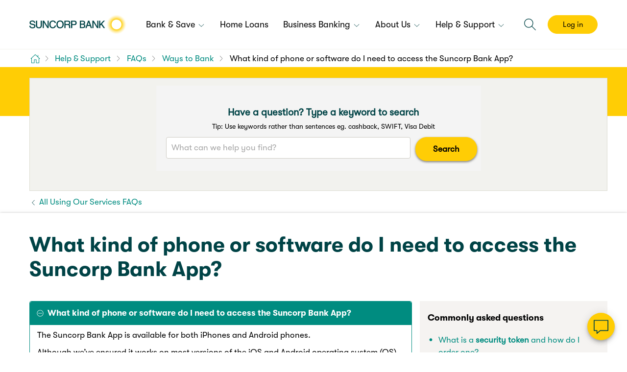

--- FILE ---
content_type: text/html; charset=UTF-8
request_url: https://www.suncorpbank.com.au/help-support/faqs/ways-to-bank/suncorp-bank-app/phone-or-software-to-access-app.html
body_size: 18987
content:
<!DOCTYPE html>
<!--[if IE 7]>         <html class="no-js lt-ie10 lt-ie9 lt-ie8 ie7" lang="en" dir="ltr"> <![endif]-->
<!--[if IE 8]>         <html class="no-js lt-ie10 lt-ie9 ie8" lang="en" dir="ltr"> <![endif]-->
<!--[if IE 9]> <html class="no-js lt-ie10 ie9" lang="en" dir="ltr"> <![endif]-->
<!--[if gt IE 9]><html class="no-js responsive gt-ie9" lang="en" dir="ltr"> <![endif]-->
<!--[if !IE]><!--> <html class="no-js responsive" lang="en-AU" dir="ltr"> <!--<![endif]--> 
	<head>
    <meta http-equiv="X-UA-Compatible" content="IE=edge">
	
        

<script defer="defer" type="text/javascript" src="/.rum/@adobe/helix-rum-js@%5E2/dist/rum-standalone.js"></script>
<link rel="stylesheet" href="/etc.clientlibs/suncorp-clientlibs/styles/sunbank/viewstyles_sunbank.lc-75d52b05ce48d02e849826838336695f-lc.min.css" type="text/css">
<meta charset="UTF-8">
<meta name="viewport" content="width=device-width, initial-scale=1.0, maximum-scale=1.0, user-scalable=no">
<meta http-equiv="Content-Type" content="text/html; charset=utf-8" />
<meta name="format-detection" content="telephone=no">
<link rel="shortcut icon" type="image/x-icon" href="/etc/designs/suncorp/sunbank/design/favicon.ico">
<link rel="apple-touch-icon" href="/etc/designs/suncorp/sunbank/design/favicon.ico">


<title>What kind of phone or software do I need to access the Suncorp Bank App?</title>
<meta name="description" content="" />
<link rel="canonical" href="https://www.suncorpbank.com.au/help-support/faqs/ways-to-bank/suncorp-bank-app/phone-or-software-to-access-app.html"/>
<meta http-equiv="keywords" content="" />
<meta http-equiv="Last-Modified" content="20 Jun 2024 06:32:12 UTC" />
<meta property="og:title" content="What kind of phone or software do I need to access the Suncorp Bank App?" />
<meta property="og:type" content="website" />
<meta property="og:locale" content="en_AU" />
<meta property="og:url" content="https://www.suncorpbank.com.au/help-support/faqs/ways-to-bank/suncorp-bank-app/phone-or-software-to-access-app.html" />
<meta property="og:site_name" content="Suncorp" />
<meta property="twitter:site" content="@Suncorp" />
<meta property="twitter:creator" content="@Suncorp" />
<meta property="twitter:card" content="summary_large_image" />
<meta property="twitter:url" content="https://www.suncorpbank.com.au/help-support/faqs/ways-to-bank/suncorp-bank-app/phone-or-software-to-access-app.html" />
<meta property="twitter:title" content="What kind of phone or software do I need to access the Suncorp Bank App?" />
<link rel="apple-touch-icon" href="/content/dam/suncorp/corporate/images/icons/ios/icon-57x57.png"/>
<link sizes="120x120" rel="apple-touch-icon" href="/content/dam/suncorp/corporate/images/icons/ios/icon-120x120.png"/>
<link sizes="152x152" rel="apple-touch-icon" href="/content/dam/suncorp/corporate/images/icons/ios/icon-152x152.png"/>
<link sizes="76x76" rel="apple-touch-icon" href="/content/dam/suncorp/corporate/images/icons/ios/icon-76x76.png"/>
<link sizes="114x114" rel="apple-touch-icon" href="/content/dam/suncorp/corporate/images/icons/ios/icon-114x114.png"/>
<link sizes="57x57" rel="apple-touch-icon" href="/content/dam/suncorp/corporate/images/icons/ios/icon-57x57.png"/>
<link sizes="72x72" rel="apple-touch-icon" href="/content/dam/suncorp/corporate/images/icons/ios/icon-72x72.png"/>



    
<script type="application/ld+json">{"@context":"https://schema.org","@type":"BreadcrumbList","itemListElement":[{"@type":"ListItem","position":1,"item":{"@id":"/help-support.html","name":"Help & Support"}},{"@type":"ListItem","position":2,"item":{"@id":"/help-support/faqs.html","name":"FAQs"}},{"@type":"ListItem","position":3,"item":{"@id":"/help-support/faqs/ways-to-bank.html","name":"Ways to Bank"}},{"@type":"ListItem","position":4,"item":{"@id":"/help-support/faqs/ways-to-bank/suncorp-bank-app/phone-or-software-to-access-app.html","name":"What kind of phone or software do I need to access the Suncorp Bank App?"}}]}</script>


 

<script src="/etc.clientlibs/suncorp-clientlibs/styles/jquery.lc-b102a6e9ffe2a374e617c7172467cd52-lc.min.js"></script>


    
        <script type="text/javascript">
            function  parseQueryString( queryString ) {
                var params = {}, queries, temp, i, l;
                // Split into key/value pairs
                queries = queryString.split("&");
                // Convert the array of strings into an object
                for ( i = 0, l = queries.length; i < l; i++ ) {
                    temp = queries[i].split('=');
                    params[temp[0]] = temp[1];
                }
                return params;
            }

            <!--//--><![CDATA[//><!--

            var jsonString = {"environment":"prod","metricsServer":"suncorpbank.com.au","dataModel":{},"siteID":"bk:sun","rsID":"sun","htmlElement":{},"events":[]};
            var dataLayer = jsonString;
            var params = "";
            var queryString = window.location.search;
            queryString = queryString.substring(1);
            if(queryString != ""){
                params = parseQueryString(queryString);
            }

            $.each(dataLayer, function( key, value ) {
                if(key.indexOf("config-") >= 0){
                    var newKey = key.split("config-");

                    if(typeof(value) == 'object'){
                        var numOfItem = 0, numOfDeletedItem = 0;
                        $.each(value, function( objProp, objVal ) {
                            numOfItem++;
                            if(params != ""){
                                if(params.hasOwnProperty(objVal)){
                                    dataLayer[key][objProp] = params[objVal];
                                }else{
                                    delete dataLayer[key][objProp];
                                    numOfDeletedItem++;
                                }
                            }else{
                                delete dataLayer[key][objProp];
                                numOfDeletedItem++;
                            }
                        });

                        if(numOfItem != numOfDeletedItem){
                            dataLayer[newKey[1]] = dataLayer[key];
                            delete dataLayer[key];
                        }else{
                            delete dataLayer[key];
                        }
                    }else{
                        if(params != ""){
                            if(params.hasOwnProperty(value)){
                                dataLayer[key] = params[value];
                                dataLayer[newKey[1]] = dataLayer[key];
                                delete dataLayer[key];
                            }else{
                                delete dataLayer[key];
                            }
                        }else{
                            delete dataLayer[key];
                        }
                    }
                }
            });

            //--><!]]>
        </script>
    

<script type="text/javascript" src="//assets1.suncorpbank.com.au/suncorp/suncorpbank-bw-prod/Bootstrap.js"></script>
	
<meta id="campaignContextHub" data-register="true" />
<!-- getConfig  flag set  false for all the brands to avoid configretrieval Ajax call, add this code incase of headlibs.jsp overriding!!! -->
<script>
        var chatConfig = {};
        chatConfig.getConfig = false;  
</script>

<!-- ends-->
<!-- Snap Pixel Code -->
 <script type='text/javascript'>
 (function(e,t,n){if(e.snaptr)return;var a=e.snaptr=function()

 {a.handleRequest?a.handleRequest.apply(a,arguments):a.queue.push(arguments)}
 ;
 a.queue=[];var s='script';r=t.createElement(s);r.async=!0;
 r.src=n;var u=t.getElementsByTagName(s)[0];
 u.parentNode.insertBefore(r,u);
 })(window, document, 'https://sc-static.net/scevent.min.js');
 snaptr('init', '5c3bcb85-f216-4027-9be2-337070931f91',

 {     'user_email': '__INSERT_USER_EMAIL__' }
 );
 snaptr('track', 'PAGE_VIEW');
 </script>
 <!-- End Snap Pixel Code --><script type="application/ld+json">
[
  {
    "@context": "https://schema.org",
    "@type": "Organization",
    "name": "Suncorp Bank",
    "url": "https://www.suncorpbank.com.au",
    "logo": {
      "@type": "ImageObject",
      "url": "https://www.suncorpbank.com.au/content/dam/suncorp/corporate/images/logos/updated-suncorp-bank-198x40.png"
    },
    "sameAs": [
      "https://www.facebook.com/suncorpbank",
      "https://twitter.com/suncorpbank",
      "https://www.linkedin.com/company/suncorp-bank"
    ],
 "contactPoint": {
      "@type": "ContactPoint",
      "contactType": "Customer Service",
      "availableLanguage": "English",
      "areaServed": "AU"
    }
}
]
</script><script>
        document.documentElement.className = document.documentElement.className.replace("no-js", "js");
    </script>
</head>
<body>
	<div class="Page" data-pageloadfromtop="">
        
	
	<noscript>
		
	</noscript>


<div>
        	


         
      
        

</div>
		<header class="Header">
			<div class="Header-desktop">
    <div class="HeaderInfo">
        <div class="HeaderInfo-content sg-u-clearfix">
            <ul>
            	
				
  <li class="BrandShared-serviceLinks Header-desktop-element">
    <div class="HeaderInfo-service-locator">
      <div class="section"></div><div class="iparys_inherited">




<div class="text-image sg-u-clearfix textIcon  " style="padding: 0 0 0 0">
  
      




    <div class="image-wrapper sg-u-floatLeft">
      
		
        
            




    
    
    
    <i class=" Icon Icon-location--text Icon--small"></i>




        
    </div>

  
  
    






    

         
          
         
           <div class="default rte" data-startNum="0">
                <p><a href="/locate-us.html"><span class="sg-Type--colourText">Locate us</span></a></p>
           </div>
         


  

  
</div>
</div>

    </div>
	
    <div class="HeaderInfo-service-locator">
      <div class="section"></div><div class="iparys_inherited">




<div class="text-image sg-u-clearfix sg-u-textCenter textIcon  " style="padding: 0 0 0 0">
  
      




    <div class="image-wrapper">
      
		
        
            




    
    
    
    <i class=" Icon Icon-question--text Icon--small"></i>




        
    </div>

  
  
    






    

         
          
         
           <div class="default rte" data-startNum="0">
                <p><a href="/help-support/faqs.html"><span class="sg-Type--colourText">FAQs</span></a></p>
           </div>
         


  

  
</div>
</div>

    </div>
    <div class="HeaderInfo-contact-us">
      <div class="section"></div><div class="iparys_inherited">




<div class="text-image sg-u-clearfix textIcon  " style="padding: 0 0 0 0">
  
      




    <div class="image-wrapper sg-u-floatLeft">
      
		
        
            




    
    
    
    <i class=" Icon Icon-customerCentric--text Icon--small"></i>




        
    </div>

  
  
    






    

         
          
         
           <div class="default rte" data-startNum="0">
                <p><a href="/contact-us.html"><span class="sg-Type--colourText">Contact us</span></a></p>
           </div>
         


  

  
</div>
</div>

    </div>
  </li>

  <li class="BrandShared-navigation Header-desktop-element">
    <div class="HeaderInfo-logo">
      <div class="section"></div><div class="iparys_inherited"><div class="image base parbase section">	
	
        
        
		<div class="img-wrapper" style="width:px">
		  
			<div class="image-data-container sg-u-hidden">
			  <div data-type="desktop" data-src="/content/dam/suncorp/corporate/images/logos/updated-suncorp-bank-198x40.png"></div>
			  <div data-type="twoxDesktop" data-src="/content/dam/suncorp/corporate/images/logos/updated-suncorp-bank-198x40-2x.png" data-width="198" data-height="40"></div>
			  <div data-type="smartphoneSmall" data-src="/content/dam/suncorp/corporate/images/logos/updated-suncorp-bank-198x40.png"></div>
			  <div data-type="twoxSmartphoneSmall" data-src="/content/dam/suncorp/corporate/images/logos/updated-suncorp-bank-198x40-2x.png" data-width="198" data-height="40"></div>
			  <div data-type="smartphone" data-src="/content/dam/suncorp/corporate/images/logos/updated-suncorp-bank-198x40.png"></div>
			  <div data-type="twoxSmartphone" data-src="/content/dam/suncorp/corporate/images/logos/updated-suncorp-bank-198x40-2x.png" data-width="198" data-height="40"></div>
			  <div data-type="smartphoneLarge" data-src="/content/dam/suncorp/corporate/images/logos/updated-suncorp-bank-198x40.png"></div>
			  <div data-type="twoxSmartphoneLarge" data-src="/content/dam/suncorp/corporate/images/logos/updated-suncorp-bank-198x40-2x.png" data-width="198" data-height="40"></div>
			  
			  
			</div>
			<a href="https://www.suncorpbank.com.au/" class="Image-linkWrapper">
				
				<img src="[data-uri]" alt="Suncorp Bank logo, click to return to the home page" class="cq-dd-image  " data-emptytext="Image" id="img_all_views_4283065448629217118"/>
				
			  <noscript>
					 <img src="/_jcr_content/header/sunbank-logo/image.img.jpg/1754958513341.jpg" alt="Suncorp Bank logo, click to return to the home page" class="cq-dd-image" data-emptytext="Image"/>
			  </noscript>
			</a>
			
		  
		</div>
	
</div>
</div>

    </div>

    <div class="BrandShared-siteLinks">
      
    <nav>
        <ul>
            
                <li class="sg-Menu-item mobile-order__0 ">

                    <a class="sg-Nav-link sg-Nav-bar-link" href="/bank-and-save.html" aria-haspopup="true" aria-expanded="false">
                        <span>
                            <span><span></span>Bank &amp; Save</span>
                            <i class="Icon sg-Nav-icon Icon-arrowBottom--default Icon--xsmall"></i> <i class="Icon sg-Nav-icon Icon-arrowTop--default Icon--xsmall"></i> <i class="Icon sg-Nav-icon Icon-arrowRight--default Icon--xsmall"></i> <i class="Icon sg-Nav-icon Icon-arrowLeft--default Icon--xsmall"></i>
                        </span>
                    </a>

                    

                    

    
    <nav>

        
                      
    
        
        <ul class="sg-Nav sg-Nav-mega sg-Nav-mega--flat sg-Nav-3col "> 
        
                           
            <li class="sg-Nav-mobile-back-item">
                <a href="javascript:void(0);" class="sg-Nav-link sg-Nav-mobile-back-link">
                    <i class="Icon sg-Nav-icon Icon-arrowLeft--default Icon--small"></i>
                    Back
                </a>
            </li>
            
            <li class="sg-Nav-item sg-Nav-item--fullWidth nav-marketing-banner specialofferdesktopreverse specialoffermobilereverse ">
                    <div class="sg-u-padding">
                        
   

	
		<figure data-cmp-is="image" data-cmp-lazy data-cmp-src="/bank-and-save/flyout/_jcr_content/navmenuflyout/parsys/enhancedimage.coreimg{.width}.jpeg/1756100999427/suncorp-bank-app-ripple.jpeg" data-asset="/content/dam/suncorp/bank/images/suncorp-bank-app/banners/suncorp-bank-app-ripple.jpg" data-asset-id="8093dcee-cdd1-48d2-91da-91806613cc3e" data-title="Bob showing his phone with the Suncorp Bank App" class="adaptive-image " data-class=" " itemscope itemtype="https://schema.org/ImageObject">
			
				<noscript data-cmp-hook-image="noscript">
					
					<img src="/bank-and-save/flyout/_jcr_content/navmenuflyout/parsys/enhancedimage.coreimg.jpeg/1756100999427/suncorp-bank-app-ripple.jpeg" class="cmp-image__image" itemprop="contentUrl" data-cmp-hook-image="image" alt/>
					
					</noscript>
				
				
				<meta itemprop="caption" content="Bob showing his phone with the Suncorp Bank App"/>
				</figure>
			
			
		
		
			
    
<link rel="stylesheet" href="/etc.clientlibs/core/wcm/components/image/v2/image/clientlibs/site.lc-b104a4a85c21511ada13e2c6e7552d37-lc.min.css" type="text/css">
<script src="/etc.clientlibs/core/wcm/components/image/v2/image/clientlibs/site.lc-229bd0100d6215b69b6a5534e4889492-lc.min.js"></script>




    
    
    
    
        
            <a backgroundopacity="1" href="/help-support/ways-to-bank/suncorp-bank-app.html?intCMP=SUN:BK:PD:NPS:OSL:20250603:-1153" id="ContentBoxContainer_c8faded3baae498ab2a4794cd4a73022" class="width-set sg-Cell sg-u-bgCorrect--light contentBoxContainer AbstractBadge-image u-noBorder ">
        
        
    
    
    
        
        
            




    

	<div class="sg-Grid overflow-hidden">
		<div class="sg-Grid-row   ">
			
				
				
					


	<div class="sg-Grid-col10 sg-Grid-col10--large sg-Grid-col10--xlarge  ">
     
     
		
		
            






    

         
          
         
           <div class="default rte" data-startNum="0">
                <h5><span class="sg-Type--colourDark sg-Type--linkInverse">Discover the Suncorp Bank App</span></h5>

           </div>
         


        
     
	</div>


				
			
				
				
					


	<div class="sg-Grid-col2 sg-Grid-col2--large sg-Grid-col2--xlarge  ">
     
     
		
		
            




    
        <i class="vs-icon--mediumHidden vs-icon--largeHidden vs-icon--XLargeHidden Icon--medium Icon-arrowRight--default sg-u-marginTop  Icon"></i>
    
    
        <i class="vs-icon--smallHidden vs-icon--largeHidden vs-icon--XLargeHidden Icon--medium Icon-arrowRight--default sg-u-marginTop  Icon"></i>
    
    
        <i class="vs-icon--smallHidden vs-icon--mediumHidden vs-icon--XLargeHidden Icon--medium Icon-arrowRight--default sg-u-marginTop  Icon"></i>
    
    <i class=" Icon Icon-arrowRight--default sg-u-marginTop Icon--medium vs-icon--smallHidden vs-icon--mediumHidden vs-icon--largeHidden"></i>





        
     
	</div>


				
			
		</div>
	</div>







         
          
         
           <div class="default rte" data-startNum="0">
                <p><span class="sg-Type--colourDark sg-Type--small">A smart way to help manage your day-to-day banking</span></p>

           </div>
         







    </a>





    <style>
        #ContentBoxContainer_c8faded3baae498ab2a4794cd4a73022.AbstractBadge-image {
            position: relative;
            left: 0;
            top: 0;
            right: auto;
            bottom: auto;
            margin: 0px;
            padding:20px;
        }
        @media only screen and (max-width: 950px) {
        #ContentBoxContainer_c8faded3baae498ab2a4794cd4a73022.AbstractBadge-image {
            position: relative;
            left: 0;
            top: 0;
            right: auto;
            bottom: auto;
            margin: 0px;
            padding:none;
        }
        }
        @media only screen and (max-width: 700px) {
        #ContentBoxContainer_c8faded3baae498ab2a4794cd4a73022.AbstractBadge-image {
            position: relative;
            left: 0;
            top: 0;
            right: auto;
            bottom: auto;
            margin: 0px;
            padding:20px;
        }
        }
        @media only screen and (max-width: 500px) {
        #ContentBoxContainer_c8faded3baae498ab2a4794cd4a73022.AbstractBadge-image {
            position: relative;
            left: 0;
            top: 0;
            right: auto;
            bottom: auto;
            margin: 0px;
            padding:20px;
        }
        }
    </style>



    

                    </div>
                </li>
            
            
                <li class="sg-Nav-item   ">               

                    <a href="/bank-and-save.html?intCMP=SUN:BK:PD:EDO:OSB:20240411:-1432" class='column-heading'>
                        <strong class="sg-Nav-mega-header sg-u-paddingBottom--x0point5"><i class="sg-Nav-icon Icon Icon--large Icon-dollar--default"></i>Bank &amp; Save</strong><i class="Icon sg-Nav-icon Icon-arrowRight--default Icon--small"></i>
                    </a>
                    

                    <ul class="sg-Nav sg-Nav-list">
                        



 <li class="sg-Nav-item ">
   <a target="_self" href="/bank-and-save/everyday-accounts.html?intCMP=SUN:BK:PD:EDO:OSB:20240411:-1431" class="sg-Nav-link">
    
    <span class="sg-Nav-link-text"><span>Everyday Accounts</span>
		<br/>
		<small class="sg-Nav-subText"></small>
	</span>
   </a>
   
	 
 </li>


 <li class="sg-Nav-item ">
   <a target="_self" href="/bank-and-save/savings-accounts.html?intCMP=SUN:BK:PD:GRS:OSB:20240411:-1430" class="sg-Nav-link">
    
    <span class="sg-Nav-link-text"><span>Savings Accounts</span>
		<br/>
		<small class="sg-Nav-subText"></small>
	</span>
   </a>
   
	 
 </li>


 <li class="sg-Nav-item ">
   <a target="_self" href="/bank-and-save/term-deposits.html?intCMP=SUN:BK:PD:TDP:OSL:20250814:-1100" class="sg-Nav-link">
    
    <span class="sg-Nav-link-text"><span>Term Deposits</span>
		<br/>
		<small class="sg-Nav-subText"></small>
	</span>
   </a>
   
	 
 </li>




                    </ul>  
                    		
                </li>                       
            
                <li class="sg-Nav-item   last">               

                    
                        
                    
                    <div class="column-heading column-heading-empty"></div>

                    <ul class="sg-Nav sg-Nav-list">
                        



 <li class="sg-Nav-item RemoveNavLinkSpacing--Top">
   <a target="_self" href="/bank-and-save/kids-bank-accounts.html?intCMP=SUN:BK:PD:KID:OSB:20240411:-1429" class="sg-Nav-link">
    
    <span class="sg-Nav-link-text"><span>Kids Accounts</span>
		<br/>
		<small class="sg-Nav-subText"></small>
	</span>
   </a>
   
	 
 </li>


 <li class="sg-Nav-item ">
   <a target="_self" href="/bank-and-save/credit-cards.html?intCMP=SUN:BK:PD:CRC:OSB:20240411:-1428" class="sg-Nav-link">
    
    <span class="sg-Nav-link-text"><span>Credit Cards</span>
		<br/>
		<small class="sg-Nav-subText"></small>
	</span>
   </a>
   
	 
 </li>


 <li class="sg-Nav-item ">
   <a target="_self" href="/bank-and-save/international.html?intCMP=SUN:BK:IN:NPS:OSB:20240411:-1426" class="sg-Nav-link">
    
    <span class="sg-Nav-link-text"><span>International Payments &amp; Travel</span>
		<br/>
		<small class="sg-Nav-subText"></small>
	</span>
   </a>
   
	 
 </li>




                    </ul>  
                    		
                </li>                       
            
            
            
        </ul>
        
        
        
        
    </nav>


                </li>
                
            
                <li class="sg-Menu-item mobile-order__0 ">

                    

                    <a class="sg-Nav-link sg-Nav-bar-link  sg-nav-no-child" href="/home-loans.html"><span>Home Loans</span></a>

                    
                </li>
                
            
                <li class="sg-Menu-item mobile-order__0 customer-mobile-nav--LightBackground ">

                    <a class="sg-Nav-link sg-Nav-bar-link" href="/business-banking.html" aria-haspopup="true" aria-expanded="false">
                        <span>
                            <span><span></span>Business Banking</span>
                            <i class="Icon sg-Nav-icon Icon-arrowBottom--default Icon--xsmall"></i> <i class="Icon sg-Nav-icon Icon-arrowTop--default Icon--xsmall"></i> <i class="Icon sg-Nav-icon Icon-arrowRight--default Icon--xsmall"></i> <i class="Icon sg-Nav-icon Icon-arrowLeft--default Icon--xsmall"></i>
                        </span>
                    </a>

                    

                    

    
    <nav>

        
                      
    
        
        <ul class="sg-Nav sg-Nav-mega sg-Nav-mega--flat sg-Nav-3col "> 
        
                           
            <li class="sg-Nav-mobile-back-item">
                <a href="javascript:void(0);" class="sg-Nav-link sg-Nav-mobile-back-link">
                    <i class="Icon sg-Nav-icon Icon-arrowLeft--default Icon--small"></i>
                    Back
                </a>
            </li>
            
            <li class="sg-Nav-item sg-Nav-item--fullWidth nav-marketing-banner specialofferdesktopreverse specialoffermobilereverse ">
                    <div class="sg-u-padding">
                        
   

	
		<figure data-cmp-is="image" data-cmp-lazy data-cmp-src="/business-banking/flyout/_jcr_content/navmenuflyout/parsys/enhancedimage_copy.coreimg{.width}.jpeg/1741146405145/business-accounts-menu-tile.jpeg" data-asset="/content/dam/suncorp/bank/images/business/accounts/business-accounts-menu-tile.jpg" data-asset-id="75ca27ba-6e55-40a1-b00b-867341231026" data-title="Business Tradie standing in front of his vehicle" class="adaptive-image " data-class=" " itemscope itemtype="https://schema.org/ImageObject">
			
				<noscript data-cmp-hook-image="noscript">
					
					<img src="/business-banking/flyout/_jcr_content/navmenuflyout/parsys/enhancedimage_copy.coreimg.jpeg/1741146405145/business-accounts-menu-tile.jpeg" class="cmp-image__image" itemprop="contentUrl" data-cmp-hook-image="image" alt/>
					
					</noscript>
				
				
				<meta itemprop="caption" content="Business Tradie standing in front of his vehicle"/>
				</figure>
			
			
		
		
			
    




    
    
    
    
        
            <a backgroundopacity="1" href="/business-banking/bank-accounts.html?intCMP=SUN:BK:BB:BED:OSL:20250303:-1223" id="ContentBoxContainer_26af9caebee14a4ca4b2aa28e6184730" class="width-set sg-Cell sg-u-bgCorrect--light contentBoxContainer AbstractBadge-image u-noBorder ">
        
        
    
    
    
        
        
            




    

	<div class="sg-Grid overflow-hidden">
		<div class="sg-Grid-row   ">
			
				
				
					


	<div class="sg-Grid-col10 sg-Grid-col10--large sg-Grid-col10--xlarge  ">
     
     
		
		
            






    

         
          
         
           <div class="default rte" data-startNum="0">
                <h5><span class="sg-Type--colourDark">Discover our Business accounts</span></h5>

           </div>
         


        
     
	</div>


				
			
				
				
					


	<div class="sg-Grid-col2 sg-Grid-col2--large sg-Grid-col2--xlarge  ">
     
     
		
		
            




    
        <i class="vs-icon--mediumHidden vs-icon--largeHidden vs-icon--XLargeHidden Icon--medium Icon-arrowRight--default sg-u-marginTop  Icon"></i>
    
    
        <i class="vs-icon--smallHidden vs-icon--largeHidden vs-icon--XLargeHidden Icon--medium Icon-arrowRight--default sg-u-marginTop  Icon"></i>
    
    
        <i class="vs-icon--smallHidden vs-icon--mediumHidden vs-icon--XLargeHidden Icon--medium Icon-arrowRight--default sg-u-marginTop  Icon"></i>
    
    <i class=" Icon Icon-arrowRight--default sg-u-marginTop Icon--medium vs-icon--smallHidden vs-icon--mediumHidden vs-icon--largeHidden"></i>





        
     
	</div>


				
			
		</div>
	</div>







         
          
         
           <div class="default rte" data-startNum="0">
                <p><span class="sg-Type--colourDark sg-Type--small">Whether you're a start-up or multi-national business, we have an account to help your business thrive.</span></p>

           </div>
         







    </a>





    <style>
        #ContentBoxContainer_26af9caebee14a4ca4b2aa28e6184730.AbstractBadge-image {
            position: relative;
            left: 0;
            top: 0;
            right: auto;
            bottom: auto;
            margin: 0px;
            padding:20px;
        }
        @media only screen and (max-width: 950px) {
        #ContentBoxContainer_26af9caebee14a4ca4b2aa28e6184730.AbstractBadge-image {
            position: relative;
            left: 0;
            top: 0;
            right: auto;
            bottom: auto;
            margin: 0px;
            padding:none;
        }
        }
        @media only screen and (max-width: 700px) {
        #ContentBoxContainer_26af9caebee14a4ca4b2aa28e6184730.AbstractBadge-image {
            position: relative;
            left: 0;
            top: 0;
            right: auto;
            bottom: auto;
            margin: 0px;
            padding:20px;
        }
        }
        @media only screen and (max-width: 500px) {
        #ContentBoxContainer_26af9caebee14a4ca4b2aa28e6184730.AbstractBadge-image {
            position: relative;
            left: 0;
            top: 0;
            right: auto;
            bottom: auto;
            margin: 0px;
            padding:20px;
        }
        }
    </style>



    

                    </div>
                </li>
            
            
                <li class="sg-Nav-item   ">               

                    <a href="/business-banking.html?intCMP=SUN:BK:IN:BED:OSB:20240411:-1391" class='column-heading'>
                        <strong class="sg-Nav-mega-header sg-u-paddingBottom--x0point5"><i class="sg-Nav-icon Icon Icon--large Icon-businessLoan--default"></i>Business Banking</strong><i class="Icon sg-Nav-icon Icon-arrowRight--default Icon--small"></i>
                    </a>
                    

                    <ul class="sg-Nav sg-Nav-list">
                        



 <li class="sg-Nav-item ">
   <a target="_self" href="/business-banking/bank-accounts.html?intCMP=SUN:BK:BB:NPS:OSB:20240411:-1423" class="sg-Nav-link">
    
    <span class="sg-Nav-link-text"><span>Accounts</span>
		<br/>
		<small class="sg-Nav-subText"></small>
	</span>
   </a>
   
	 
 </li>


 <li class="sg-Nav-item ">
   <a target="_self" href="/business-banking/credit-card.html?intCMP=SUN:BK:BB:NPS:OSB:20240411:-1422" class="sg-Nav-link">
    
    <span class="sg-Nav-link-text"><span>Credit Card</span>
		<br/>
		<small class="sg-Nav-subText"></small>
	</span>
   </a>
   
	 
 </li>


 <li class="sg-Nav-item ">
   <a target="_self" href="/business-banking/merchant-services.html?intCMP=SUN:BK:BB:NPS:OSB:20240411:-1421" class="sg-Nav-link">
    
    <span class="sg-Nav-link-text"><span>Merchants &amp; Payments</span>
		<br/>
		<small class="sg-Nav-subText"></small>
	</span>
   </a>
   
	 
 </li>




                    </ul>  
                    		
                </li>                       
            
                <li class="sg-Nav-item   last">               

                    
                        
                    
                    <div class="column-heading column-heading-empty"></div>

                    <ul class="sg-Nav sg-Nav-list">
                        



 <li class="sg-Nav-item RemoveNavLinkSpacing--Top">
   <a target="_self" href="/business-banking/lending.html?intCMP=SUN:BK:BB:NPS:OSB:20240411:-1420" class="sg-Nav-link">
    
    <span class="sg-Nav-link-text"><span>Loans &amp; Finance</span>
		<br/>
		<small class="sg-Nav-subText"></small>
	</span>
   </a>
   
	 
 </li>


 <li class="sg-Nav-item ">
   <a target="_self" href="/business-banking/international.html?intCMP=SUN:BK:BB:NPS:OSB:20240411:-1419" class="sg-Nav-link">
    
    <span class="sg-Nav-link-text"><span>International</span>
		<br/>
		<small class="sg-Nav-subText"></small>
	</span>
   </a>
   
	 
 </li>




                    </ul>  
                    		
                </li>                       
            
            
            
        </ul>
        
        
        
        
    </nav>


                </li>
                
            
                <li class="sg-Menu-item mobile-order__0 ">

                    <a class="sg-Nav-link sg-Nav-bar-link" href="/about-us" aria-haspopup="true" aria-expanded="false">
                        <span>
                            <span><span></span>About Us</span>
                            <i class="Icon sg-Nav-icon Icon-arrowBottom--default Icon--xsmall"></i> <i class="Icon sg-Nav-icon Icon-arrowTop--default Icon--xsmall"></i> <i class="Icon sg-Nav-icon Icon-arrowRight--default Icon--xsmall"></i> <i class="Icon sg-Nav-icon Icon-arrowLeft--default Icon--xsmall"></i>
                        </span>
                    </a>

                    

                    

    
    <nav>

        
                      
    
        
        <ul class="sg-Nav sg-Nav-mega sg-Nav-mega--flat sg-Nav-3col "> 
        
                           
            <li class="sg-Nav-mobile-back-item">
                <a href="javascript:void(0);" class="sg-Nav-link sg-Nav-mobile-back-link">
                    <i class="Icon sg-Nav-icon Icon-arrowLeft--default Icon--small"></i>
                    Back
                </a>
            </li>
            
            
                <li class="sg-Nav-item   ">               

                    <a href="/about-us?intCMP=SUN:BK:IN:NPS:OSB:20240411:-1418" class='column-heading'>
                        <strong class="sg-Nav-mega-header sg-u-paddingBottom--x0point5"><i class="sg-Nav-icon Icon Icon--large Icon-community--default"></i>About us</strong><i class="Icon sg-Nav-icon Icon-arrowRight--default Icon--small"></i>
                    </a>
                    

                    <ul class="sg-Nav sg-Nav-list">
                        



 <li class="sg-Nav-item ">
   <a target="_self" href="/about-us/who-we-are.html?intCMP=SUN:BK:IN:NPS:OSB:20240412:-1400" class="sg-Nav-link">
    
    <span class="sg-Nav-link-text"><span>Who We Are</span>
		<br/>
		<small class="sg-Nav-subText"></small>
	</span>
   </a>
   
	 
 </li>


 <li class="sg-Nav-item ">
   <a target="_self" href="/about-us/sustainability.html?intCMP=SUN:BK:IN:NPS:OSB:20240411:-1417" class="sg-Nav-link">
    
    <span class="sg-Nav-link-text"><span>Sustainability</span>
		<br/>
		<small class="sg-Nav-subText"></small>
	</span>
   </a>
   
	 
 </li>


 <li class="sg-Nav-item ">
   <a target="_self" href="/about-us/financial-wellbeing.html?intCMP=SUN:BK:IN:NPS:OSB:20240411:-1416" class="sg-Nav-link">
    
    <span class="sg-Nav-link-text"><span>Financial Wellbeing</span>
		<br/>
		<small class="sg-Nav-subText"></small>
	</span>
   </a>
   
	 
 </li>




                    </ul>  
                    		
                </li>                       
            
                <li class="sg-Nav-item   ">               

                    
                        
                    
                    <div class="column-heading column-heading-empty"></div>

                    <ul class="sg-Nav sg-Nav-list">
                        



 <li class="sg-Nav-item RemoveNavLinkSpacing--Top">
   <a target="_self" href="/about-us/partnerships.html?intCMP=SUN:BK:IN:NPS:OSB:20240411:-1415" class="sg-Nav-link">
    
    <span class="sg-Nav-link-text"><span>Partnerships</span>
		<br/>
		<small class="sg-Nav-subText"></small>
	</span>
   </a>
   
	 
 </li>


 <li class="sg-Nav-item ">
   <a target="_self" href="/about-us/careers.html?intCMP=SUN:BK:IN:NPS:OSB:20240411:-1414" class="sg-Nav-link">
    
    <span class="sg-Nav-link-text"><span>Careers</span>
		<br/>
		<small class="sg-Nav-subText"></small>
	</span>
   </a>
   
	 
 </li>




                    </ul>  
                    		
                </li>                       
            
                <li class="sg-Nav-item   last">               

                    
                        
                    
                    <div class="column-heading column-heading-empty"></div>

                    <ul class="sg-Nav sg-Nav-list">
                        



 <li class="sg-Nav-item RemoveNavLinkSpacing--Top">
   <a target="_self" href="/about-us/investors.html?intCMP=SUN:BK:BB:NPS:OSL:20240801:1409" class="sg-Nav-link">
    
    <span class="sg-Nav-link-text"><span>Investor Centre</span>
		<br/>
		<small class="sg-Nav-subText"></small>
	</span>
   </a>
   
	 
 </li>


 <li class="sg-Nav-item ">
   <a target="_self" href="/about-us/newsroom.html?intCMP=SUN:BK:IN:NPS:OSB:20240411:-1413" class="sg-Nav-link">
    
    <span class="sg-Nav-link-text"><span>News &amp; Media</span>
		<br/>
		<small class="sg-Nav-subText"></small>
	</span>
   </a>
   
	 
 </li>




                    </ul>  
                    		
                </li>                       
            
            
            
        </ul>
        
        
        
        
    </nav>


                </li>
                
            
                <li class="sg-Menu-item mobile-order__0 highlight ">

                    <a class="sg-Nav-link sg-Nav-bar-link" href="/help-support.html" aria-haspopup="true" aria-expanded="false">
                        <span>
                            <span><span></span>Help &amp; Support</span>
                            <i class="Icon sg-Nav-icon Icon-arrowBottom--default Icon--xsmall"></i> <i class="Icon sg-Nav-icon Icon-arrowTop--default Icon--xsmall"></i> <i class="Icon sg-Nav-icon Icon-arrowRight--default Icon--xsmall"></i> <i class="Icon sg-Nav-icon Icon-arrowLeft--default Icon--xsmall"></i>
                        </span>
                    </a>

                    

                    

    
    <nav>

        
                      
    
        
        <ul class="sg-Nav sg-Nav-mega sg-Nav-mega--flat sg-Nav-3col "> 
        
                           
            <li class="sg-Nav-mobile-back-item">
                <a href="javascript:void(0);" class="sg-Nav-link sg-Nav-mobile-back-link">
                    <i class="Icon sg-Nav-icon Icon-arrowLeft--default Icon--small"></i>
                    Back
                </a>
            </li>
            
            
                <li class="sg-Nav-item   ">               

                    <a href="/help-support.html?intCMP=SUN:BK:IN:NPS:OSB:20240411:-1412" class='column-heading'>
                        <strong class="sg-Nav-mega-header sg-u-paddingBottom--x0point5"><i class="sg-Nav-icon Icon Icon--large Icon-customerExp--default"></i>Help &amp; Support</strong><i class="Icon sg-Nav-icon Icon-arrowRight--default Icon--small"></i>
                    </a>
                    

                    <ul class="sg-Nav sg-Nav-list">
                        



 <li class="sg-Nav-item ">
   <a target="_self" href="/help-support/bank-and-save.html?intCMP=SUN:BK:IN:NPS:OSB:20240411:-1411" class="sg-Nav-link">
    
    <span class="sg-Nav-link-text"><span>Banking Help</span>
		<br/>
		<small class="sg-Nav-subText"></small>
	</span>
   </a>
   
	 
 </li>


 <li class="sg-Nav-item ">
   <a target="_self" href="/help-support/home-loans.html?intCMP=SUN:BK:IN:NPS:OSB:20240411:-1410" class="sg-Nav-link">
    
    <span class="sg-Nav-link-text"><span>Home Loans Help</span>
		<br/>
		<small class="sg-Nav-subText"></small>
	</span>
   </a>
   
	 
 </li>


 <li class="sg-Nav-item ">
   <a target="_self" href="/help-support/business-banking.html?intCMP=SUN:BK:IN:NPS:OSB:20240411:-1409" class="sg-Nav-link">
    
    <span class="sg-Nav-link-text"><span>Business Help</span>
		<br/>
		<small class="sg-Nav-subText"></small>
	</span>
   </a>
   
	 
 </li>




                    </ul>  
                    		
                </li>                       
            
                <li class="sg-Nav-item   ">               

                    
                        
                    
                    <div class="column-heading column-heading-empty"></div>

                    <ul class="sg-Nav sg-Nav-list">
                        



 <li class="sg-Nav-item RemoveNavLinkSpacing--Top">
   <a target="_self" href="/help-support/financial-difficulty.html?intCMP=SUN:BK:IN:NPS:OSB:20240411:-1408" class="sg-Nav-link">
    
    <span class="sg-Nav-link-text"><span>Financial Difficulty</span>
		<br/>
		<small class="sg-Nav-subText"></small>
	</span>
   </a>
   
	 
 </li>


 <li class="sg-Nav-item ">
   <a target="_self" href="/help-support/documents-forms.html?intCMP=SUN:BK:IN:NPS:OSB:20240411:-1407" class="sg-Nav-link">
    
    <span class="sg-Nav-link-text"><span>Forms &amp; Documents</span>
		<br/>
		<small class="sg-Nav-subText"></small>
	</span>
   </a>
   
	 
 </li>


 <li class="sg-Nav-item ">
   <a target="_self" href="/help-support/faqs.html?intCMP=SUN:BK:IN:NPS:OSB:20240411:-1406" class="sg-Nav-link">
    
    <span class="sg-Nav-link-text"><span>Frequently Asked Questions</span>
		<br/>
		<small class="sg-Nav-subText"></small>
	</span>
   </a>
   
	 
 </li>




                    </ul>  
                    		
                </li>                       
            
                <li class="sg-Nav-item   last">               

                    
                        
                    
                    <div class="column-heading column-heading-empty"></div>

                    <ul class="sg-Nav sg-Nav-list">
                        



 <li class="sg-Nav-item RemoveNavLinkSpacing--Top">
   <a target="_self" href="/locate-us.html?intCMP=SUN:BK:IN:NPS:OSB:20240411:-1405" class="sg-Nav-link">
    <i class="sg-Nav-icon Icon Icon--small Icon-location--secondary"></i>
    <span class="sg-Nav-link-text"><span>Locate Us</span>
		<br/>
		<small class="sg-Nav-subText"></small>
	</span>
   </a>
   
	 
 </li>


 <li class="sg-Nav-item ">
   <a target="_self" href="/contact-us.html?intCMP=SUN:BK:IN:NPS:OSB:20240411:-1404" class="sg-Nav-link">
    <i class="sg-Nav-icon Icon Icon--small Icon-conversation--secondary"></i>
    <span class="sg-Nav-link-text"><span>Contact Us</span>
		<br/>
		<small class="sg-Nav-subText"></small>
	</span>
   </a>
   
	 
 </li>




                    </ul>  
                    		
                </li>                       
            
            
            
        </ul>
        
        
        
        
    </nav>


                </li>
                
            
                <li class="sg-Menu-item mobile-order__0 hide-desktop">

                    

                    <a class="sg-Nav-link sg-Nav-bar-link  sg-nav-no-child" href="/search.html"><i class="sg-Nav-icon   Icon Icon--small Icon-search--default"></i><span>Search</span></a>

                    
                </li>
                
            
                <li class="sg-Menu-item mobile-order__0 hide-desktop">

                    

                    <a class="sg-Nav-link sg-Nav-bar-link  sg-nav-no-child" href="/locate-us.html"><i class="sg-Nav-icon  sg-Nav-icon Icon Icon-location--default Icon--small"></i><span>Locate us</span></a>

                    
                </li>
                
            
        </ul>
    </nav>


<script type="text/javascript">

    $(function() {
        if (typeof sg_global !== 'undefined' && typeof sg_global.init === 'function') {
            sg_global.init({
                nav: ['#sg-nav-megamenu']
            });
        }
    });
</script>


    </div>

    <div class="BrandShared-right">
      
        <div class="HeaderInfo-search">
        <a href="javascript:void(0);" class="SearchIcon">
          


	
    
        <span class=" Icon Icon--medium Icon-search--default"></span>
    
    
    

          <span class="SubmitSearchIcon-text">Search</span>
        </a>

        <div class="SearchBox">
          <form id="search_head" action="/search-results.html">
            <div class="searchBox-input-group">
              <span class="Icon Input-prefix-icon Icon--medium Icon-search--default"></span>
              <input class="sg-Input" type="search" name="q" placeholder="For best results use keywords rather than sentences" maxlength="50"/>
              <div class="SearchBoxCloseIcon">
                <a href="javascript:void(0);">
                  


	
    
        <span class=" Icon Icon--medium Icon-cross--default"></span>
    
    
    

                  <span>Close</span>
                </a>
              </div>
            </div>
            <button class="sg-Btn sg-Btn--primary header-searchBtn" type="submit">
              <span>Search</span>
            </button>
          </form>
        </div>
      </div>
      
      <div class="HeaderInfo-login">
        <div class="section"></div><div class="iparys_inherited">

    
    
    
    
    

    
        
        
        
            <a class="sg-Btn sg-Btn--primary  sg-Btn--iconLeft   smooth-scroll " href="/banking/secure/internet-banking.html" rel=" " target="_self" data-event-type="Expanded Dropdowns" data-event-details="Log in" data-linkpath="false">
        
        
    
    
        
            Log in
        
        
    
    </a>
    
    
    
    
    
    

</div>

      </div>
    </div>
  </li>

  <li class="HeaderInfo-menu hanmurger-menu Header-mobile">
  <div class="hamburger" id="hamburger-1">
<span class="line"></span>
<span class="line"></span>
<span class="line"></span>
</div>
    <div class="BrandShared-siteLinks">
      
    <nav>
        <ul>
            
                <li class="sg-Menu-item mobile-order__0 ">

                    <a class="sg-Nav-link sg-Nav-bar-link" href="/bank-and-save.html" aria-haspopup="true" aria-expanded="false">
                        <span>
                            <span><span></span>Bank &amp; Save</span>
                            <i class="Icon sg-Nav-icon Icon-arrowBottom--default Icon--xsmall"></i> <i class="Icon sg-Nav-icon Icon-arrowTop--default Icon--xsmall"></i> <i class="Icon sg-Nav-icon Icon-arrowRight--default Icon--xsmall"></i> <i class="Icon sg-Nav-icon Icon-arrowLeft--default Icon--xsmall"></i>
                        </span>
                    </a>

                    

                    

    
    <nav>

        
                      
    
        
        <ul class="sg-Nav sg-Nav-mega sg-Nav-mega--flat sg-Nav-3col "> 
        
                           
            <li class="sg-Nav-mobile-back-item">
                <a href="javascript:void(0);" class="sg-Nav-link sg-Nav-mobile-back-link">
                    <i class="Icon sg-Nav-icon Icon-arrowLeft--default Icon--small"></i>
                    Back
                </a>
            </li>
            
            <li class="sg-Nav-item sg-Nav-item--fullWidth nav-marketing-banner specialofferdesktopreverse specialoffermobilereverse ">
                    <div class="sg-u-padding">
                        
   

	
		<figure data-cmp-is="image" data-cmp-lazy data-cmp-src="/bank-and-save/flyout/_jcr_content/navmenuflyout/parsys/enhancedimage.coreimg{.width}.jpeg/1756100999427/suncorp-bank-app-ripple.jpeg" data-asset="/content/dam/suncorp/bank/images/suncorp-bank-app/banners/suncorp-bank-app-ripple.jpg" data-asset-id="8093dcee-cdd1-48d2-91da-91806613cc3e" data-title="Bob showing his phone with the Suncorp Bank App" class="adaptive-image " data-class=" " itemscope itemtype="https://schema.org/ImageObject">
			
				<noscript data-cmp-hook-image="noscript">
					
					<img src="/bank-and-save/flyout/_jcr_content/navmenuflyout/parsys/enhancedimage.coreimg.jpeg/1756100999427/suncorp-bank-app-ripple.jpeg" class="cmp-image__image" itemprop="contentUrl" data-cmp-hook-image="image" alt/>
					
					</noscript>
				
				
				<meta itemprop="caption" content="Bob showing his phone with the Suncorp Bank App"/>
				</figure>
			
			
		
		
			
    




    
    
    
    
        
            <a backgroundopacity="1" href="/help-support/ways-to-bank/suncorp-bank-app.html?intCMP=SUN:BK:PD:NPS:OSL:20250603:-1153" id="ContentBoxContainer_1e066026313a4971b05125580ce6a4d8" class="width-set sg-Cell sg-u-bgCorrect--light contentBoxContainer AbstractBadge-image u-noBorder ">
        
        
    
    
    
        
        
            




    

	<div class="sg-Grid overflow-hidden">
		<div class="sg-Grid-row   ">
			
				
				
					


	<div class="sg-Grid-col10 sg-Grid-col10--large sg-Grid-col10--xlarge  ">
     
     
		
		
            






    

         
          
         
           <div class="default rte" data-startNum="0">
                <h5><span class="sg-Type--colourDark sg-Type--linkInverse">Discover the Suncorp Bank App</span></h5>

           </div>
         


        
     
	</div>


				
			
				
				
					


	<div class="sg-Grid-col2 sg-Grid-col2--large sg-Grid-col2--xlarge  ">
     
     
		
		
            




    
        <i class="vs-icon--mediumHidden vs-icon--largeHidden vs-icon--XLargeHidden Icon--medium Icon-arrowRight--default sg-u-marginTop  Icon"></i>
    
    
        <i class="vs-icon--smallHidden vs-icon--largeHidden vs-icon--XLargeHidden Icon--medium Icon-arrowRight--default sg-u-marginTop  Icon"></i>
    
    
        <i class="vs-icon--smallHidden vs-icon--mediumHidden vs-icon--XLargeHidden Icon--medium Icon-arrowRight--default sg-u-marginTop  Icon"></i>
    
    <i class=" Icon Icon-arrowRight--default sg-u-marginTop Icon--medium vs-icon--smallHidden vs-icon--mediumHidden vs-icon--largeHidden"></i>





        
     
	</div>


				
			
		</div>
	</div>







         
          
         
           <div class="default rte" data-startNum="0">
                <p><span class="sg-Type--colourDark sg-Type--small">A smart way to help manage your day-to-day banking</span></p>

           </div>
         







    </a>





    <style>
        #ContentBoxContainer_1e066026313a4971b05125580ce6a4d8.AbstractBadge-image {
            position: relative;
            left: 0;
            top: 0;
            right: auto;
            bottom: auto;
            margin: 0px;
            padding:20px;
        }
        @media only screen and (max-width: 950px) {
        #ContentBoxContainer_1e066026313a4971b05125580ce6a4d8.AbstractBadge-image {
            position: relative;
            left: 0;
            top: 0;
            right: auto;
            bottom: auto;
            margin: 0px;
            padding:none;
        }
        }
        @media only screen and (max-width: 700px) {
        #ContentBoxContainer_1e066026313a4971b05125580ce6a4d8.AbstractBadge-image {
            position: relative;
            left: 0;
            top: 0;
            right: auto;
            bottom: auto;
            margin: 0px;
            padding:20px;
        }
        }
        @media only screen and (max-width: 500px) {
        #ContentBoxContainer_1e066026313a4971b05125580ce6a4d8.AbstractBadge-image {
            position: relative;
            left: 0;
            top: 0;
            right: auto;
            bottom: auto;
            margin: 0px;
            padding:20px;
        }
        }
    </style>



    

                    </div>
                </li>
            
            
                <li class="sg-Nav-item   ">               

                    <a href="/bank-and-save.html?intCMP=SUN:BK:PD:EDO:OSB:20240411:-1432" class='column-heading'>
                        <strong class="sg-Nav-mega-header sg-u-paddingBottom--x0point5"><i class="sg-Nav-icon Icon Icon--large Icon-dollar--default"></i>Bank &amp; Save</strong><i class="Icon sg-Nav-icon Icon-arrowRight--default Icon--small"></i>
                    </a>
                    

                    <ul class="sg-Nav sg-Nav-list">
                        



 <li class="sg-Nav-item ">
   <a target="_self" href="/bank-and-save/everyday-accounts.html?intCMP=SUN:BK:PD:EDO:OSB:20240411:-1431" class="sg-Nav-link">
    
    <span class="sg-Nav-link-text"><span>Everyday Accounts</span>
		<br/>
		<small class="sg-Nav-subText"></small>
	</span>
   </a>
   
	 
 </li>


 <li class="sg-Nav-item ">
   <a target="_self" href="/bank-and-save/savings-accounts.html?intCMP=SUN:BK:PD:GRS:OSB:20240411:-1430" class="sg-Nav-link">
    
    <span class="sg-Nav-link-text"><span>Savings Accounts</span>
		<br/>
		<small class="sg-Nav-subText"></small>
	</span>
   </a>
   
	 
 </li>


 <li class="sg-Nav-item ">
   <a target="_self" href="/bank-and-save/term-deposits.html?intCMP=SUN:BK:PD:TDP:OSL:20250814:-1100" class="sg-Nav-link">
    
    <span class="sg-Nav-link-text"><span>Term Deposits</span>
		<br/>
		<small class="sg-Nav-subText"></small>
	</span>
   </a>
   
	 
 </li>




                    </ul>  
                    		
                </li>                       
            
                <li class="sg-Nav-item   last">               

                    
                        
                    
                    <div class="column-heading column-heading-empty"></div>

                    <ul class="sg-Nav sg-Nav-list">
                        



 <li class="sg-Nav-item RemoveNavLinkSpacing--Top">
   <a target="_self" href="/bank-and-save/kids-bank-accounts.html?intCMP=SUN:BK:PD:KID:OSB:20240411:-1429" class="sg-Nav-link">
    
    <span class="sg-Nav-link-text"><span>Kids Accounts</span>
		<br/>
		<small class="sg-Nav-subText"></small>
	</span>
   </a>
   
	 
 </li>


 <li class="sg-Nav-item ">
   <a target="_self" href="/bank-and-save/credit-cards.html?intCMP=SUN:BK:PD:CRC:OSB:20240411:-1428" class="sg-Nav-link">
    
    <span class="sg-Nav-link-text"><span>Credit Cards</span>
		<br/>
		<small class="sg-Nav-subText"></small>
	</span>
   </a>
   
	 
 </li>


 <li class="sg-Nav-item ">
   <a target="_self" href="/bank-and-save/international.html?intCMP=SUN:BK:IN:NPS:OSB:20240411:-1426" class="sg-Nav-link">
    
    <span class="sg-Nav-link-text"><span>International Payments &amp; Travel</span>
		<br/>
		<small class="sg-Nav-subText"></small>
	</span>
   </a>
   
	 
 </li>




                    </ul>  
                    		
                </li>                       
            
            
            
        </ul>
        
        
        
        
    </nav>


                </li>
                
            
                <li class="sg-Menu-item mobile-order__0 ">

                    

                    <a class="sg-Nav-link sg-Nav-bar-link  sg-nav-no-child" href="/home-loans.html"><span>Home Loans</span></a>

                    
                </li>
                
            
                <li class="sg-Menu-item mobile-order__0 customer-mobile-nav--LightBackground ">

                    <a class="sg-Nav-link sg-Nav-bar-link" href="/business-banking.html" aria-haspopup="true" aria-expanded="false">
                        <span>
                            <span><span></span>Business Banking</span>
                            <i class="Icon sg-Nav-icon Icon-arrowBottom--default Icon--xsmall"></i> <i class="Icon sg-Nav-icon Icon-arrowTop--default Icon--xsmall"></i> <i class="Icon sg-Nav-icon Icon-arrowRight--default Icon--xsmall"></i> <i class="Icon sg-Nav-icon Icon-arrowLeft--default Icon--xsmall"></i>
                        </span>
                    </a>

                    

                    

    
    <nav>

        
                      
    
        
        <ul class="sg-Nav sg-Nav-mega sg-Nav-mega--flat sg-Nav-3col "> 
        
                           
            <li class="sg-Nav-mobile-back-item">
                <a href="javascript:void(0);" class="sg-Nav-link sg-Nav-mobile-back-link">
                    <i class="Icon sg-Nav-icon Icon-arrowLeft--default Icon--small"></i>
                    Back
                </a>
            </li>
            
            <li class="sg-Nav-item sg-Nav-item--fullWidth nav-marketing-banner specialofferdesktopreverse specialoffermobilereverse ">
                    <div class="sg-u-padding">
                        
   

	
		<figure data-cmp-is="image" data-cmp-lazy data-cmp-src="/business-banking/flyout/_jcr_content/navmenuflyout/parsys/enhancedimage_copy.coreimg{.width}.jpeg/1741146405145/business-accounts-menu-tile.jpeg" data-asset="/content/dam/suncorp/bank/images/business/accounts/business-accounts-menu-tile.jpg" data-asset-id="75ca27ba-6e55-40a1-b00b-867341231026" data-title="Business Tradie standing in front of his vehicle" class="adaptive-image " data-class=" " itemscope itemtype="https://schema.org/ImageObject">
			
				<noscript data-cmp-hook-image="noscript">
					
					<img src="/business-banking/flyout/_jcr_content/navmenuflyout/parsys/enhancedimage_copy.coreimg.jpeg/1741146405145/business-accounts-menu-tile.jpeg" class="cmp-image__image" itemprop="contentUrl" data-cmp-hook-image="image" alt/>
					
					</noscript>
				
				
				<meta itemprop="caption" content="Business Tradie standing in front of his vehicle"/>
				</figure>
			
			
		
		
			
    




    
    
    
    
        
            <a backgroundopacity="1" href="/business-banking/bank-accounts.html?intCMP=SUN:BK:BB:BED:OSL:20250303:-1223" id="ContentBoxContainer_629e0bf899264e7fb5c90aee7549f6a4" class="width-set sg-Cell sg-u-bgCorrect--light contentBoxContainer AbstractBadge-image u-noBorder ">
        
        
    
    
    
        
        
            




    

	<div class="sg-Grid overflow-hidden">
		<div class="sg-Grid-row   ">
			
				
				
					


	<div class="sg-Grid-col10 sg-Grid-col10--large sg-Grid-col10--xlarge  ">
     
     
		
		
            






    

         
          
         
           <div class="default rte" data-startNum="0">
                <h5><span class="sg-Type--colourDark">Discover our Business accounts</span></h5>

           </div>
         


        
     
	</div>


				
			
				
				
					


	<div class="sg-Grid-col2 sg-Grid-col2--large sg-Grid-col2--xlarge  ">
     
     
		
		
            




    
        <i class="vs-icon--mediumHidden vs-icon--largeHidden vs-icon--XLargeHidden Icon--medium Icon-arrowRight--default sg-u-marginTop  Icon"></i>
    
    
        <i class="vs-icon--smallHidden vs-icon--largeHidden vs-icon--XLargeHidden Icon--medium Icon-arrowRight--default sg-u-marginTop  Icon"></i>
    
    
        <i class="vs-icon--smallHidden vs-icon--mediumHidden vs-icon--XLargeHidden Icon--medium Icon-arrowRight--default sg-u-marginTop  Icon"></i>
    
    <i class=" Icon Icon-arrowRight--default sg-u-marginTop Icon--medium vs-icon--smallHidden vs-icon--mediumHidden vs-icon--largeHidden"></i>





        
     
	</div>


				
			
		</div>
	</div>







         
          
         
           <div class="default rte" data-startNum="0">
                <p><span class="sg-Type--colourDark sg-Type--small">Whether you're a start-up or multi-national business, we have an account to help your business thrive.</span></p>

           </div>
         







    </a>





    <style>
        #ContentBoxContainer_629e0bf899264e7fb5c90aee7549f6a4.AbstractBadge-image {
            position: relative;
            left: 0;
            top: 0;
            right: auto;
            bottom: auto;
            margin: 0px;
            padding:20px;
        }
        @media only screen and (max-width: 950px) {
        #ContentBoxContainer_629e0bf899264e7fb5c90aee7549f6a4.AbstractBadge-image {
            position: relative;
            left: 0;
            top: 0;
            right: auto;
            bottom: auto;
            margin: 0px;
            padding:none;
        }
        }
        @media only screen and (max-width: 700px) {
        #ContentBoxContainer_629e0bf899264e7fb5c90aee7549f6a4.AbstractBadge-image {
            position: relative;
            left: 0;
            top: 0;
            right: auto;
            bottom: auto;
            margin: 0px;
            padding:20px;
        }
        }
        @media only screen and (max-width: 500px) {
        #ContentBoxContainer_629e0bf899264e7fb5c90aee7549f6a4.AbstractBadge-image {
            position: relative;
            left: 0;
            top: 0;
            right: auto;
            bottom: auto;
            margin: 0px;
            padding:20px;
        }
        }
    </style>



    

                    </div>
                </li>
            
            
                <li class="sg-Nav-item   ">               

                    <a href="/business-banking.html?intCMP=SUN:BK:IN:BED:OSB:20240411:-1391" class='column-heading'>
                        <strong class="sg-Nav-mega-header sg-u-paddingBottom--x0point5"><i class="sg-Nav-icon Icon Icon--large Icon-businessLoan--default"></i>Business Banking</strong><i class="Icon sg-Nav-icon Icon-arrowRight--default Icon--small"></i>
                    </a>
                    

                    <ul class="sg-Nav sg-Nav-list">
                        



 <li class="sg-Nav-item ">
   <a target="_self" href="/business-banking/bank-accounts.html?intCMP=SUN:BK:BB:NPS:OSB:20240411:-1423" class="sg-Nav-link">
    
    <span class="sg-Nav-link-text"><span>Accounts</span>
		<br/>
		<small class="sg-Nav-subText"></small>
	</span>
   </a>
   
	 
 </li>


 <li class="sg-Nav-item ">
   <a target="_self" href="/business-banking/credit-card.html?intCMP=SUN:BK:BB:NPS:OSB:20240411:-1422" class="sg-Nav-link">
    
    <span class="sg-Nav-link-text"><span>Credit Card</span>
		<br/>
		<small class="sg-Nav-subText"></small>
	</span>
   </a>
   
	 
 </li>


 <li class="sg-Nav-item ">
   <a target="_self" href="/business-banking/merchant-services.html?intCMP=SUN:BK:BB:NPS:OSB:20240411:-1421" class="sg-Nav-link">
    
    <span class="sg-Nav-link-text"><span>Merchants &amp; Payments</span>
		<br/>
		<small class="sg-Nav-subText"></small>
	</span>
   </a>
   
	 
 </li>




                    </ul>  
                    		
                </li>                       
            
                <li class="sg-Nav-item   last">               

                    
                        
                    
                    <div class="column-heading column-heading-empty"></div>

                    <ul class="sg-Nav sg-Nav-list">
                        



 <li class="sg-Nav-item RemoveNavLinkSpacing--Top">
   <a target="_self" href="/business-banking/lending.html?intCMP=SUN:BK:BB:NPS:OSB:20240411:-1420" class="sg-Nav-link">
    
    <span class="sg-Nav-link-text"><span>Loans &amp; Finance</span>
		<br/>
		<small class="sg-Nav-subText"></small>
	</span>
   </a>
   
	 
 </li>


 <li class="sg-Nav-item ">
   <a target="_self" href="/business-banking/international.html?intCMP=SUN:BK:BB:NPS:OSB:20240411:-1419" class="sg-Nav-link">
    
    <span class="sg-Nav-link-text"><span>International</span>
		<br/>
		<small class="sg-Nav-subText"></small>
	</span>
   </a>
   
	 
 </li>




                    </ul>  
                    		
                </li>                       
            
            
            
        </ul>
        
        
        
        
    </nav>


                </li>
                
            
                <li class="sg-Menu-item mobile-order__0 ">

                    <a class="sg-Nav-link sg-Nav-bar-link" href="/about-us" aria-haspopup="true" aria-expanded="false">
                        <span>
                            <span><span></span>About Us</span>
                            <i class="Icon sg-Nav-icon Icon-arrowBottom--default Icon--xsmall"></i> <i class="Icon sg-Nav-icon Icon-arrowTop--default Icon--xsmall"></i> <i class="Icon sg-Nav-icon Icon-arrowRight--default Icon--xsmall"></i> <i class="Icon sg-Nav-icon Icon-arrowLeft--default Icon--xsmall"></i>
                        </span>
                    </a>

                    

                    

    
    <nav>

        
                      
    
        
        <ul class="sg-Nav sg-Nav-mega sg-Nav-mega--flat sg-Nav-3col "> 
        
                           
            <li class="sg-Nav-mobile-back-item">
                <a href="javascript:void(0);" class="sg-Nav-link sg-Nav-mobile-back-link">
                    <i class="Icon sg-Nav-icon Icon-arrowLeft--default Icon--small"></i>
                    Back
                </a>
            </li>
            
            
                <li class="sg-Nav-item   ">               

                    <a href="/about-us?intCMP=SUN:BK:IN:NPS:OSB:20240411:-1418" class='column-heading'>
                        <strong class="sg-Nav-mega-header sg-u-paddingBottom--x0point5"><i class="sg-Nav-icon Icon Icon--large Icon-community--default"></i>About us</strong><i class="Icon sg-Nav-icon Icon-arrowRight--default Icon--small"></i>
                    </a>
                    

                    <ul class="sg-Nav sg-Nav-list">
                        



 <li class="sg-Nav-item ">
   <a target="_self" href="/about-us/who-we-are.html?intCMP=SUN:BK:IN:NPS:OSB:20240412:-1400" class="sg-Nav-link">
    
    <span class="sg-Nav-link-text"><span>Who We Are</span>
		<br/>
		<small class="sg-Nav-subText"></small>
	</span>
   </a>
   
	 
 </li>


 <li class="sg-Nav-item ">
   <a target="_self" href="/about-us/sustainability.html?intCMP=SUN:BK:IN:NPS:OSB:20240411:-1417" class="sg-Nav-link">
    
    <span class="sg-Nav-link-text"><span>Sustainability</span>
		<br/>
		<small class="sg-Nav-subText"></small>
	</span>
   </a>
   
	 
 </li>


 <li class="sg-Nav-item ">
   <a target="_self" href="/about-us/financial-wellbeing.html?intCMP=SUN:BK:IN:NPS:OSB:20240411:-1416" class="sg-Nav-link">
    
    <span class="sg-Nav-link-text"><span>Financial Wellbeing</span>
		<br/>
		<small class="sg-Nav-subText"></small>
	</span>
   </a>
   
	 
 </li>




                    </ul>  
                    		
                </li>                       
            
                <li class="sg-Nav-item   ">               

                    
                        
                    
                    <div class="column-heading column-heading-empty"></div>

                    <ul class="sg-Nav sg-Nav-list">
                        



 <li class="sg-Nav-item RemoveNavLinkSpacing--Top">
   <a target="_self" href="/about-us/partnerships.html?intCMP=SUN:BK:IN:NPS:OSB:20240411:-1415" class="sg-Nav-link">
    
    <span class="sg-Nav-link-text"><span>Partnerships</span>
		<br/>
		<small class="sg-Nav-subText"></small>
	</span>
   </a>
   
	 
 </li>


 <li class="sg-Nav-item ">
   <a target="_self" href="/about-us/careers.html?intCMP=SUN:BK:IN:NPS:OSB:20240411:-1414" class="sg-Nav-link">
    
    <span class="sg-Nav-link-text"><span>Careers</span>
		<br/>
		<small class="sg-Nav-subText"></small>
	</span>
   </a>
   
	 
 </li>




                    </ul>  
                    		
                </li>                       
            
                <li class="sg-Nav-item   last">               

                    
                        
                    
                    <div class="column-heading column-heading-empty"></div>

                    <ul class="sg-Nav sg-Nav-list">
                        



 <li class="sg-Nav-item RemoveNavLinkSpacing--Top">
   <a target="_self" href="/about-us/investors.html?intCMP=SUN:BK:BB:NPS:OSL:20240801:1409" class="sg-Nav-link">
    
    <span class="sg-Nav-link-text"><span>Investor Centre</span>
		<br/>
		<small class="sg-Nav-subText"></small>
	</span>
   </a>
   
	 
 </li>


 <li class="sg-Nav-item ">
   <a target="_self" href="/about-us/newsroom.html?intCMP=SUN:BK:IN:NPS:OSB:20240411:-1413" class="sg-Nav-link">
    
    <span class="sg-Nav-link-text"><span>News &amp; Media</span>
		<br/>
		<small class="sg-Nav-subText"></small>
	</span>
   </a>
   
	 
 </li>




                    </ul>  
                    		
                </li>                       
            
            
            
        </ul>
        
        
        
        
    </nav>


                </li>
                
            
                <li class="sg-Menu-item mobile-order__0 highlight ">

                    <a class="sg-Nav-link sg-Nav-bar-link" href="/help-support.html" aria-haspopup="true" aria-expanded="false">
                        <span>
                            <span><span></span>Help &amp; Support</span>
                            <i class="Icon sg-Nav-icon Icon-arrowBottom--default Icon--xsmall"></i> <i class="Icon sg-Nav-icon Icon-arrowTop--default Icon--xsmall"></i> <i class="Icon sg-Nav-icon Icon-arrowRight--default Icon--xsmall"></i> <i class="Icon sg-Nav-icon Icon-arrowLeft--default Icon--xsmall"></i>
                        </span>
                    </a>

                    

                    

    
    <nav>

        
                      
    
        
        <ul class="sg-Nav sg-Nav-mega sg-Nav-mega--flat sg-Nav-3col "> 
        
                           
            <li class="sg-Nav-mobile-back-item">
                <a href="javascript:void(0);" class="sg-Nav-link sg-Nav-mobile-back-link">
                    <i class="Icon sg-Nav-icon Icon-arrowLeft--default Icon--small"></i>
                    Back
                </a>
            </li>
            
            
                <li class="sg-Nav-item   ">               

                    <a href="/help-support.html?intCMP=SUN:BK:IN:NPS:OSB:20240411:-1412" class='column-heading'>
                        <strong class="sg-Nav-mega-header sg-u-paddingBottom--x0point5"><i class="sg-Nav-icon Icon Icon--large Icon-customerExp--default"></i>Help &amp; Support</strong><i class="Icon sg-Nav-icon Icon-arrowRight--default Icon--small"></i>
                    </a>
                    

                    <ul class="sg-Nav sg-Nav-list">
                        



 <li class="sg-Nav-item ">
   <a target="_self" href="/help-support/bank-and-save.html?intCMP=SUN:BK:IN:NPS:OSB:20240411:-1411" class="sg-Nav-link">
    
    <span class="sg-Nav-link-text"><span>Banking Help</span>
		<br/>
		<small class="sg-Nav-subText"></small>
	</span>
   </a>
   
	 
 </li>


 <li class="sg-Nav-item ">
   <a target="_self" href="/help-support/home-loans.html?intCMP=SUN:BK:IN:NPS:OSB:20240411:-1410" class="sg-Nav-link">
    
    <span class="sg-Nav-link-text"><span>Home Loans Help</span>
		<br/>
		<small class="sg-Nav-subText"></small>
	</span>
   </a>
   
	 
 </li>


 <li class="sg-Nav-item ">
   <a target="_self" href="/help-support/business-banking.html?intCMP=SUN:BK:IN:NPS:OSB:20240411:-1409" class="sg-Nav-link">
    
    <span class="sg-Nav-link-text"><span>Business Help</span>
		<br/>
		<small class="sg-Nav-subText"></small>
	</span>
   </a>
   
	 
 </li>




                    </ul>  
                    		
                </li>                       
            
                <li class="sg-Nav-item   ">               

                    
                        
                    
                    <div class="column-heading column-heading-empty"></div>

                    <ul class="sg-Nav sg-Nav-list">
                        



 <li class="sg-Nav-item RemoveNavLinkSpacing--Top">
   <a target="_self" href="/help-support/financial-difficulty.html?intCMP=SUN:BK:IN:NPS:OSB:20240411:-1408" class="sg-Nav-link">
    
    <span class="sg-Nav-link-text"><span>Financial Difficulty</span>
		<br/>
		<small class="sg-Nav-subText"></small>
	</span>
   </a>
   
	 
 </li>


 <li class="sg-Nav-item ">
   <a target="_self" href="/help-support/documents-forms.html?intCMP=SUN:BK:IN:NPS:OSB:20240411:-1407" class="sg-Nav-link">
    
    <span class="sg-Nav-link-text"><span>Forms &amp; Documents</span>
		<br/>
		<small class="sg-Nav-subText"></small>
	</span>
   </a>
   
	 
 </li>


 <li class="sg-Nav-item ">
   <a target="_self" href="/help-support/faqs.html?intCMP=SUN:BK:IN:NPS:OSB:20240411:-1406" class="sg-Nav-link">
    
    <span class="sg-Nav-link-text"><span>Frequently Asked Questions</span>
		<br/>
		<small class="sg-Nav-subText"></small>
	</span>
   </a>
   
	 
 </li>




                    </ul>  
                    		
                </li>                       
            
                <li class="sg-Nav-item   last">               

                    
                        
                    
                    <div class="column-heading column-heading-empty"></div>

                    <ul class="sg-Nav sg-Nav-list">
                        



 <li class="sg-Nav-item RemoveNavLinkSpacing--Top">
   <a target="_self" href="/locate-us.html?intCMP=SUN:BK:IN:NPS:OSB:20240411:-1405" class="sg-Nav-link">
    <i class="sg-Nav-icon Icon Icon--small Icon-location--secondary"></i>
    <span class="sg-Nav-link-text"><span>Locate Us</span>
		<br/>
		<small class="sg-Nav-subText"></small>
	</span>
   </a>
   
	 
 </li>


 <li class="sg-Nav-item ">
   <a target="_self" href="/contact-us.html?intCMP=SUN:BK:IN:NPS:OSB:20240411:-1404" class="sg-Nav-link">
    <i class="sg-Nav-icon Icon Icon--small Icon-conversation--secondary"></i>
    <span class="sg-Nav-link-text"><span>Contact Us</span>
		<br/>
		<small class="sg-Nav-subText"></small>
	</span>
   </a>
   
	 
 </li>




                    </ul>  
                    		
                </li>                       
            
            
            
        </ul>
        
        
        
        
    </nav>


                </li>
                
            
                <li class="sg-Menu-item mobile-order__0 hide-desktop">

                    

                    <a class="sg-Nav-link sg-Nav-bar-link  sg-nav-no-child" href="/search.html"><i class="sg-Nav-icon   Icon Icon--small Icon-search--default"></i><span>Search</span></a>

                    
                </li>
                
            
                <li class="sg-Menu-item mobile-order__0 hide-desktop">

                    

                    <a class="sg-Nav-link sg-Nav-bar-link  sg-nav-no-child" href="/locate-us.html"><i class="sg-Nav-icon  sg-Nav-icon Icon Icon-location--default Icon--small"></i><span>Locate us</span></a>

                    
                </li>
                
            
        </ul>
    </nav>


<script type="text/javascript">

    $(function() {
        if (typeof sg_global !== 'undefined' && typeof sg_global.init === 'function') {
            sg_global.init({
                nav: ['#sg-nav-megamenu']
            });
        }
    });
</script>


    </div>
  </li>

  <li class="HeaderInfo-logo Header-mobile">
    <article><div class="section"></div><div class="iparys_inherited"><div class="image base parbase section">	
	
        
        
		<div class="img-wrapper" style="width:px">
		  
			<div class="image-data-container sg-u-hidden">
			  <div data-type="desktop" data-src="/content/dam/suncorp/corporate/images/logos/updated-suncorp-bank-198x40.png"></div>
			  <div data-type="twoxDesktop" data-src="/content/dam/suncorp/corporate/images/logos/updated-suncorp-bank-198x40-2x.png" data-width="198" data-height="40"></div>
			  <div data-type="smartphoneSmall" data-src="/content/dam/suncorp/corporate/images/logos/updated-suncorp-bank-198x40.png"></div>
			  <div data-type="twoxSmartphoneSmall" data-src="/content/dam/suncorp/corporate/images/logos/updated-suncorp-bank-198x40-2x.png" data-width="198" data-height="40"></div>
			  <div data-type="smartphone" data-src="/content/dam/suncorp/corporate/images/logos/updated-suncorp-bank-198x40.png"></div>
			  <div data-type="twoxSmartphone" data-src="/content/dam/suncorp/corporate/images/logos/updated-suncorp-bank-198x40-2x.png" data-width="198" data-height="40"></div>
			  <div data-type="smartphoneLarge" data-src="/content/dam/suncorp/corporate/images/logos/updated-suncorp-bank-198x40.png"></div>
			  <div data-type="twoxSmartphoneLarge" data-src="/content/dam/suncorp/corporate/images/logos/updated-suncorp-bank-198x40-2x.png" data-width="198" data-height="40"></div>
			  
			  
			</div>
			<a href="https://www.suncorpbank.com.au/" class="Image-linkWrapper">
				
				<img src="[data-uri]" alt="Suncorp Bank logo, click to return to the home page" class="cq-dd-image  " data-emptytext="Image" id="img_all_views_4573286682327935185"/>
				
			  <noscript>
					 <img src="/_jcr_content/header/sunbank-logo/image.img.jpg/1754958513341.jpg" alt="Suncorp Bank logo, click to return to the home page" class="cq-dd-image" data-emptytext="Image"/>
			  </noscript>
			</a>
			
		  
		</div>
	
</div>
</div>
</article>
  </li>

  <li class="HeaderInfo-login Header-mobile">
    <div class="section"></div><div class="iparys_inherited">

    
    
    
    
    

    
        
        
        
            <a class="sg-Btn sg-Btn--primary  sg-Btn--iconLeft   smooth-scroll " href="/banking/secure/internet-banking.html" rel=" " target="_self" data-event-type="Expanded Dropdowns" data-event-details="Log in" data-linkpath="false">
        
        
    
    
        
            Log in
        
        
    
    </a>
    
    
    
    
    
    

</div>

  </li>


                <li class="HeaderInfo-firstNav">
                    <div class="FirstNav-content">
                    	
						<div class="section"></div><div class="iparys_inherited"></div>

                    </div>
                </li>
            </ul>
        </div>
    </div>
</div>

<div class="Header-mobile">
    <div class="HeaderInfo">
        <div class="HeaderInfo-content sg-u-clearfix">
            <ul>
                
  <li class="BrandShared-serviceLinks Header-desktop-element">
    <div class="HeaderInfo-service-locator">
      <div class="section"></div><div class="iparys_inherited">




<div class="text-image sg-u-clearfix textIcon  " style="padding: 0 0 0 0">
  
      




    <div class="image-wrapper sg-u-floatLeft">
      
		
        
            




    
    
    
    <i class=" Icon Icon-location--text Icon--small"></i>




        
    </div>

  
  
    






    

         
          
         
           <div class="default rte" data-startNum="0">
                <p><a href="/locate-us.html"><span class="sg-Type--colourText">Locate us</span></a></p>
           </div>
         


  

  
</div>
</div>

    </div>
	
    <div class="HeaderInfo-service-locator">
      <div class="section"></div><div class="iparys_inherited">




<div class="text-image sg-u-clearfix sg-u-textCenter textIcon  " style="padding: 0 0 0 0">
  
      




    <div class="image-wrapper">
      
		
        
            




    
    
    
    <i class=" Icon Icon-question--text Icon--small"></i>




        
    </div>

  
  
    






    

         
          
         
           <div class="default rte" data-startNum="0">
                <p><a href="/help-support/faqs.html"><span class="sg-Type--colourText">FAQs</span></a></p>
           </div>
         


  

  
</div>
</div>

    </div>
    <div class="HeaderInfo-contact-us">
      <div class="section"></div><div class="iparys_inherited">




<div class="text-image sg-u-clearfix textIcon  " style="padding: 0 0 0 0">
  
      




    <div class="image-wrapper sg-u-floatLeft">
      
		
        
            




    
    
    
    <i class=" Icon Icon-customerCentric--text Icon--small"></i>




        
    </div>

  
  
    






    

         
          
         
           <div class="default rte" data-startNum="0">
                <p><a href="/contact-us.html"><span class="sg-Type--colourText">Contact us</span></a></p>
           </div>
         


  

  
</div>
</div>

    </div>
  </li>

  <li class="BrandShared-navigation Header-desktop-element">
    <div class="HeaderInfo-logo">
      <div class="section"></div><div class="iparys_inherited"><div class="image base parbase section">	
	
        
        
		<div class="img-wrapper" style="width:px">
		  
			<div class="image-data-container sg-u-hidden">
			  <div data-type="desktop" data-src="/content/dam/suncorp/corporate/images/logos/updated-suncorp-bank-198x40.png"></div>
			  <div data-type="twoxDesktop" data-src="/content/dam/suncorp/corporate/images/logos/updated-suncorp-bank-198x40-2x.png" data-width="198" data-height="40"></div>
			  <div data-type="smartphoneSmall" data-src="/content/dam/suncorp/corporate/images/logos/updated-suncorp-bank-198x40.png"></div>
			  <div data-type="twoxSmartphoneSmall" data-src="/content/dam/suncorp/corporate/images/logos/updated-suncorp-bank-198x40-2x.png" data-width="198" data-height="40"></div>
			  <div data-type="smartphone" data-src="/content/dam/suncorp/corporate/images/logos/updated-suncorp-bank-198x40.png"></div>
			  <div data-type="twoxSmartphone" data-src="/content/dam/suncorp/corporate/images/logos/updated-suncorp-bank-198x40-2x.png" data-width="198" data-height="40"></div>
			  <div data-type="smartphoneLarge" data-src="/content/dam/suncorp/corporate/images/logos/updated-suncorp-bank-198x40.png"></div>
			  <div data-type="twoxSmartphoneLarge" data-src="/content/dam/suncorp/corporate/images/logos/updated-suncorp-bank-198x40-2x.png" data-width="198" data-height="40"></div>
			  
			  
			</div>
			<a href="https://www.suncorpbank.com.au/" class="Image-linkWrapper">
				
				<img src="[data-uri]" alt="Suncorp Bank logo, click to return to the home page" class="cq-dd-image  " data-emptytext="Image" id="img_all_views_2103213376258724441"/>
				
			  <noscript>
					 <img src="/_jcr_content/header/sunbank-logo/image.img.jpg/1754958513341.jpg" alt="Suncorp Bank logo, click to return to the home page" class="cq-dd-image" data-emptytext="Image"/>
			  </noscript>
			</a>
			
		  
		</div>
	
</div>
</div>

    </div>

    <div class="BrandShared-siteLinks">
      
    <nav>
        <ul>
            
                <li class="sg-Menu-item mobile-order__0 ">

                    <a class="sg-Nav-link sg-Nav-bar-link" href="/bank-and-save.html" aria-haspopup="true" aria-expanded="false">
                        <span>
                            <span><span></span>Bank &amp; Save</span>
                            <i class="Icon sg-Nav-icon Icon-arrowBottom--default Icon--xsmall"></i> <i class="Icon sg-Nav-icon Icon-arrowTop--default Icon--xsmall"></i> <i class="Icon sg-Nav-icon Icon-arrowRight--default Icon--xsmall"></i> <i class="Icon sg-Nav-icon Icon-arrowLeft--default Icon--xsmall"></i>
                        </span>
                    </a>

                    

                    

    
    <nav>

        
                      
    
        
        <ul class="sg-Nav sg-Nav-mega sg-Nav-mega--flat sg-Nav-3col "> 
        
                           
            <li class="sg-Nav-mobile-back-item">
                <a href="javascript:void(0);" class="sg-Nav-link sg-Nav-mobile-back-link">
                    <i class="Icon sg-Nav-icon Icon-arrowLeft--default Icon--small"></i>
                    Back
                </a>
            </li>
            
            <li class="sg-Nav-item sg-Nav-item--fullWidth nav-marketing-banner specialofferdesktopreverse specialoffermobilereverse ">
                    <div class="sg-u-padding">
                        
   

	
		<figure data-cmp-is="image" data-cmp-lazy data-cmp-src="/bank-and-save/flyout/_jcr_content/navmenuflyout/parsys/enhancedimage.coreimg{.width}.jpeg/1756100999427/suncorp-bank-app-ripple.jpeg" data-asset="/content/dam/suncorp/bank/images/suncorp-bank-app/banners/suncorp-bank-app-ripple.jpg" data-asset-id="8093dcee-cdd1-48d2-91da-91806613cc3e" data-title="Bob showing his phone with the Suncorp Bank App" class="adaptive-image " data-class=" " itemscope itemtype="https://schema.org/ImageObject">
			
				<noscript data-cmp-hook-image="noscript">
					
					<img src="/bank-and-save/flyout/_jcr_content/navmenuflyout/parsys/enhancedimage.coreimg.jpeg/1756100999427/suncorp-bank-app-ripple.jpeg" class="cmp-image__image" itemprop="contentUrl" data-cmp-hook-image="image" alt/>
					
					</noscript>
				
				
				<meta itemprop="caption" content="Bob showing his phone with the Suncorp Bank App"/>
				</figure>
			
			
		
		
			
    




    
    
    
    
        
            <a backgroundopacity="1" href="/help-support/ways-to-bank/suncorp-bank-app.html?intCMP=SUN:BK:PD:NPS:OSL:20250603:-1153" id="ContentBoxContainer_eef12c400d1b417baae7b08aa987a9c1" class="width-set sg-Cell sg-u-bgCorrect--light contentBoxContainer AbstractBadge-image u-noBorder ">
        
        
    
    
    
        
        
            




    

	<div class="sg-Grid overflow-hidden">
		<div class="sg-Grid-row   ">
			
				
				
					


	<div class="sg-Grid-col10 sg-Grid-col10--large sg-Grid-col10--xlarge  ">
     
     
		
		
            






    

         
          
         
           <div class="default rte" data-startNum="0">
                <h5><span class="sg-Type--colourDark sg-Type--linkInverse">Discover the Suncorp Bank App</span></h5>

           </div>
         


        
     
	</div>


				
			
				
				
					


	<div class="sg-Grid-col2 sg-Grid-col2--large sg-Grid-col2--xlarge  ">
     
     
		
		
            




    
        <i class="vs-icon--mediumHidden vs-icon--largeHidden vs-icon--XLargeHidden Icon--medium Icon-arrowRight--default sg-u-marginTop  Icon"></i>
    
    
        <i class="vs-icon--smallHidden vs-icon--largeHidden vs-icon--XLargeHidden Icon--medium Icon-arrowRight--default sg-u-marginTop  Icon"></i>
    
    
        <i class="vs-icon--smallHidden vs-icon--mediumHidden vs-icon--XLargeHidden Icon--medium Icon-arrowRight--default sg-u-marginTop  Icon"></i>
    
    <i class=" Icon Icon-arrowRight--default sg-u-marginTop Icon--medium vs-icon--smallHidden vs-icon--mediumHidden vs-icon--largeHidden"></i>





        
     
	</div>


				
			
		</div>
	</div>







         
          
         
           <div class="default rte" data-startNum="0">
                <p><span class="sg-Type--colourDark sg-Type--small">A smart way to help manage your day-to-day banking</span></p>

           </div>
         







    </a>





    <style>
        #ContentBoxContainer_eef12c400d1b417baae7b08aa987a9c1.AbstractBadge-image {
            position: relative;
            left: 0;
            top: 0;
            right: auto;
            bottom: auto;
            margin: 0px;
            padding:20px;
        }
        @media only screen and (max-width: 950px) {
        #ContentBoxContainer_eef12c400d1b417baae7b08aa987a9c1.AbstractBadge-image {
            position: relative;
            left: 0;
            top: 0;
            right: auto;
            bottom: auto;
            margin: 0px;
            padding:none;
        }
        }
        @media only screen and (max-width: 700px) {
        #ContentBoxContainer_eef12c400d1b417baae7b08aa987a9c1.AbstractBadge-image {
            position: relative;
            left: 0;
            top: 0;
            right: auto;
            bottom: auto;
            margin: 0px;
            padding:20px;
        }
        }
        @media only screen and (max-width: 500px) {
        #ContentBoxContainer_eef12c400d1b417baae7b08aa987a9c1.AbstractBadge-image {
            position: relative;
            left: 0;
            top: 0;
            right: auto;
            bottom: auto;
            margin: 0px;
            padding:20px;
        }
        }
    </style>



    

                    </div>
                </li>
            
            
                <li class="sg-Nav-item   ">               

                    <a href="/bank-and-save.html?intCMP=SUN:BK:PD:EDO:OSB:20240411:-1432" class='column-heading'>
                        <strong class="sg-Nav-mega-header sg-u-paddingBottom--x0point5"><i class="sg-Nav-icon Icon Icon--large Icon-dollar--default"></i>Bank &amp; Save</strong><i class="Icon sg-Nav-icon Icon-arrowRight--default Icon--small"></i>
                    </a>
                    

                    <ul class="sg-Nav sg-Nav-list">
                        



 <li class="sg-Nav-item ">
   <a target="_self" href="/bank-and-save/everyday-accounts.html?intCMP=SUN:BK:PD:EDO:OSB:20240411:-1431" class="sg-Nav-link">
    
    <span class="sg-Nav-link-text"><span>Everyday Accounts</span>
		<br/>
		<small class="sg-Nav-subText"></small>
	</span>
   </a>
   
	 
 </li>


 <li class="sg-Nav-item ">
   <a target="_self" href="/bank-and-save/savings-accounts.html?intCMP=SUN:BK:PD:GRS:OSB:20240411:-1430" class="sg-Nav-link">
    
    <span class="sg-Nav-link-text"><span>Savings Accounts</span>
		<br/>
		<small class="sg-Nav-subText"></small>
	</span>
   </a>
   
	 
 </li>


 <li class="sg-Nav-item ">
   <a target="_self" href="/bank-and-save/term-deposits.html?intCMP=SUN:BK:PD:TDP:OSL:20250814:-1100" class="sg-Nav-link">
    
    <span class="sg-Nav-link-text"><span>Term Deposits</span>
		<br/>
		<small class="sg-Nav-subText"></small>
	</span>
   </a>
   
	 
 </li>




                    </ul>  
                    		
                </li>                       
            
                <li class="sg-Nav-item   last">               

                    
                        
                    
                    <div class="column-heading column-heading-empty"></div>

                    <ul class="sg-Nav sg-Nav-list">
                        



 <li class="sg-Nav-item RemoveNavLinkSpacing--Top">
   <a target="_self" href="/bank-and-save/kids-bank-accounts.html?intCMP=SUN:BK:PD:KID:OSB:20240411:-1429" class="sg-Nav-link">
    
    <span class="sg-Nav-link-text"><span>Kids Accounts</span>
		<br/>
		<small class="sg-Nav-subText"></small>
	</span>
   </a>
   
	 
 </li>


 <li class="sg-Nav-item ">
   <a target="_self" href="/bank-and-save/credit-cards.html?intCMP=SUN:BK:PD:CRC:OSB:20240411:-1428" class="sg-Nav-link">
    
    <span class="sg-Nav-link-text"><span>Credit Cards</span>
		<br/>
		<small class="sg-Nav-subText"></small>
	</span>
   </a>
   
	 
 </li>


 <li class="sg-Nav-item ">
   <a target="_self" href="/bank-and-save/international.html?intCMP=SUN:BK:IN:NPS:OSB:20240411:-1426" class="sg-Nav-link">
    
    <span class="sg-Nav-link-text"><span>International Payments &amp; Travel</span>
		<br/>
		<small class="sg-Nav-subText"></small>
	</span>
   </a>
   
	 
 </li>




                    </ul>  
                    		
                </li>                       
            
            
            
        </ul>
        
        
        
        
    </nav>


                </li>
                
            
                <li class="sg-Menu-item mobile-order__0 ">

                    

                    <a class="sg-Nav-link sg-Nav-bar-link  sg-nav-no-child" href="/home-loans.html"><span>Home Loans</span></a>

                    
                </li>
                
            
                <li class="sg-Menu-item mobile-order__0 customer-mobile-nav--LightBackground ">

                    <a class="sg-Nav-link sg-Nav-bar-link" href="/business-banking.html" aria-haspopup="true" aria-expanded="false">
                        <span>
                            <span><span></span>Business Banking</span>
                            <i class="Icon sg-Nav-icon Icon-arrowBottom--default Icon--xsmall"></i> <i class="Icon sg-Nav-icon Icon-arrowTop--default Icon--xsmall"></i> <i class="Icon sg-Nav-icon Icon-arrowRight--default Icon--xsmall"></i> <i class="Icon sg-Nav-icon Icon-arrowLeft--default Icon--xsmall"></i>
                        </span>
                    </a>

                    

                    

    
    <nav>

        
                      
    
        
        <ul class="sg-Nav sg-Nav-mega sg-Nav-mega--flat sg-Nav-3col "> 
        
                           
            <li class="sg-Nav-mobile-back-item">
                <a href="javascript:void(0);" class="sg-Nav-link sg-Nav-mobile-back-link">
                    <i class="Icon sg-Nav-icon Icon-arrowLeft--default Icon--small"></i>
                    Back
                </a>
            </li>
            
            <li class="sg-Nav-item sg-Nav-item--fullWidth nav-marketing-banner specialofferdesktopreverse specialoffermobilereverse ">
                    <div class="sg-u-padding">
                        
   

	
		<figure data-cmp-is="image" data-cmp-lazy data-cmp-src="/business-banking/flyout/_jcr_content/navmenuflyout/parsys/enhancedimage_copy.coreimg{.width}.jpeg/1741146405145/business-accounts-menu-tile.jpeg" data-asset="/content/dam/suncorp/bank/images/business/accounts/business-accounts-menu-tile.jpg" data-asset-id="75ca27ba-6e55-40a1-b00b-867341231026" data-title="Business Tradie standing in front of his vehicle" class="adaptive-image " data-class=" " itemscope itemtype="https://schema.org/ImageObject">
			
				<noscript data-cmp-hook-image="noscript">
					
					<img src="/business-banking/flyout/_jcr_content/navmenuflyout/parsys/enhancedimage_copy.coreimg.jpeg/1741146405145/business-accounts-menu-tile.jpeg" class="cmp-image__image" itemprop="contentUrl" data-cmp-hook-image="image" alt/>
					
					</noscript>
				
				
				<meta itemprop="caption" content="Business Tradie standing in front of his vehicle"/>
				</figure>
			
			
		
		
			
    




    
    
    
    
        
            <a backgroundopacity="1" href="/business-banking/bank-accounts.html?intCMP=SUN:BK:BB:BED:OSL:20250303:-1223" id="ContentBoxContainer_d248a917a1ef4752852dcf260916d5b2" class="width-set sg-Cell sg-u-bgCorrect--light contentBoxContainer AbstractBadge-image u-noBorder ">
        
        
    
    
    
        
        
            




    

	<div class="sg-Grid overflow-hidden">
		<div class="sg-Grid-row   ">
			
				
				
					


	<div class="sg-Grid-col10 sg-Grid-col10--large sg-Grid-col10--xlarge  ">
     
     
		
		
            






    

         
          
         
           <div class="default rte" data-startNum="0">
                <h5><span class="sg-Type--colourDark">Discover our Business accounts</span></h5>

           </div>
         


        
     
	</div>


				
			
				
				
					


	<div class="sg-Grid-col2 sg-Grid-col2--large sg-Grid-col2--xlarge  ">
     
     
		
		
            




    
        <i class="vs-icon--mediumHidden vs-icon--largeHidden vs-icon--XLargeHidden Icon--medium Icon-arrowRight--default sg-u-marginTop  Icon"></i>
    
    
        <i class="vs-icon--smallHidden vs-icon--largeHidden vs-icon--XLargeHidden Icon--medium Icon-arrowRight--default sg-u-marginTop  Icon"></i>
    
    
        <i class="vs-icon--smallHidden vs-icon--mediumHidden vs-icon--XLargeHidden Icon--medium Icon-arrowRight--default sg-u-marginTop  Icon"></i>
    
    <i class=" Icon Icon-arrowRight--default sg-u-marginTop Icon--medium vs-icon--smallHidden vs-icon--mediumHidden vs-icon--largeHidden"></i>





        
     
	</div>


				
			
		</div>
	</div>







         
          
         
           <div class="default rte" data-startNum="0">
                <p><span class="sg-Type--colourDark sg-Type--small">Whether you're a start-up or multi-national business, we have an account to help your business thrive.</span></p>

           </div>
         







    </a>





    <style>
        #ContentBoxContainer_d248a917a1ef4752852dcf260916d5b2.AbstractBadge-image {
            position: relative;
            left: 0;
            top: 0;
            right: auto;
            bottom: auto;
            margin: 0px;
            padding:20px;
        }
        @media only screen and (max-width: 950px) {
        #ContentBoxContainer_d248a917a1ef4752852dcf260916d5b2.AbstractBadge-image {
            position: relative;
            left: 0;
            top: 0;
            right: auto;
            bottom: auto;
            margin: 0px;
            padding:none;
        }
        }
        @media only screen and (max-width: 700px) {
        #ContentBoxContainer_d248a917a1ef4752852dcf260916d5b2.AbstractBadge-image {
            position: relative;
            left: 0;
            top: 0;
            right: auto;
            bottom: auto;
            margin: 0px;
            padding:20px;
        }
        }
        @media only screen and (max-width: 500px) {
        #ContentBoxContainer_d248a917a1ef4752852dcf260916d5b2.AbstractBadge-image {
            position: relative;
            left: 0;
            top: 0;
            right: auto;
            bottom: auto;
            margin: 0px;
            padding:20px;
        }
        }
    </style>



    

                    </div>
                </li>
            
            
                <li class="sg-Nav-item   ">               

                    <a href="/business-banking.html?intCMP=SUN:BK:IN:BED:OSB:20240411:-1391" class='column-heading'>
                        <strong class="sg-Nav-mega-header sg-u-paddingBottom--x0point5"><i class="sg-Nav-icon Icon Icon--large Icon-businessLoan--default"></i>Business Banking</strong><i class="Icon sg-Nav-icon Icon-arrowRight--default Icon--small"></i>
                    </a>
                    

                    <ul class="sg-Nav sg-Nav-list">
                        



 <li class="sg-Nav-item ">
   <a target="_self" href="/business-banking/bank-accounts.html?intCMP=SUN:BK:BB:NPS:OSB:20240411:-1423" class="sg-Nav-link">
    
    <span class="sg-Nav-link-text"><span>Accounts</span>
		<br/>
		<small class="sg-Nav-subText"></small>
	</span>
   </a>
   
	 
 </li>


 <li class="sg-Nav-item ">
   <a target="_self" href="/business-banking/credit-card.html?intCMP=SUN:BK:BB:NPS:OSB:20240411:-1422" class="sg-Nav-link">
    
    <span class="sg-Nav-link-text"><span>Credit Card</span>
		<br/>
		<small class="sg-Nav-subText"></small>
	</span>
   </a>
   
	 
 </li>


 <li class="sg-Nav-item ">
   <a target="_self" href="/business-banking/merchant-services.html?intCMP=SUN:BK:BB:NPS:OSB:20240411:-1421" class="sg-Nav-link">
    
    <span class="sg-Nav-link-text"><span>Merchants &amp; Payments</span>
		<br/>
		<small class="sg-Nav-subText"></small>
	</span>
   </a>
   
	 
 </li>




                    </ul>  
                    		
                </li>                       
            
                <li class="sg-Nav-item   last">               

                    
                        
                    
                    <div class="column-heading column-heading-empty"></div>

                    <ul class="sg-Nav sg-Nav-list">
                        



 <li class="sg-Nav-item RemoveNavLinkSpacing--Top">
   <a target="_self" href="/business-banking/lending.html?intCMP=SUN:BK:BB:NPS:OSB:20240411:-1420" class="sg-Nav-link">
    
    <span class="sg-Nav-link-text"><span>Loans &amp; Finance</span>
		<br/>
		<small class="sg-Nav-subText"></small>
	</span>
   </a>
   
	 
 </li>


 <li class="sg-Nav-item ">
   <a target="_self" href="/business-banking/international.html?intCMP=SUN:BK:BB:NPS:OSB:20240411:-1419" class="sg-Nav-link">
    
    <span class="sg-Nav-link-text"><span>International</span>
		<br/>
		<small class="sg-Nav-subText"></small>
	</span>
   </a>
   
	 
 </li>




                    </ul>  
                    		
                </li>                       
            
            
            
        </ul>
        
        
        
        
    </nav>


                </li>
                
            
                <li class="sg-Menu-item mobile-order__0 ">

                    <a class="sg-Nav-link sg-Nav-bar-link" href="/about-us" aria-haspopup="true" aria-expanded="false">
                        <span>
                            <span><span></span>About Us</span>
                            <i class="Icon sg-Nav-icon Icon-arrowBottom--default Icon--xsmall"></i> <i class="Icon sg-Nav-icon Icon-arrowTop--default Icon--xsmall"></i> <i class="Icon sg-Nav-icon Icon-arrowRight--default Icon--xsmall"></i> <i class="Icon sg-Nav-icon Icon-arrowLeft--default Icon--xsmall"></i>
                        </span>
                    </a>

                    

                    

    
    <nav>

        
                      
    
        
        <ul class="sg-Nav sg-Nav-mega sg-Nav-mega--flat sg-Nav-3col "> 
        
                           
            <li class="sg-Nav-mobile-back-item">
                <a href="javascript:void(0);" class="sg-Nav-link sg-Nav-mobile-back-link">
                    <i class="Icon sg-Nav-icon Icon-arrowLeft--default Icon--small"></i>
                    Back
                </a>
            </li>
            
            
                <li class="sg-Nav-item   ">               

                    <a href="/about-us?intCMP=SUN:BK:IN:NPS:OSB:20240411:-1418" class='column-heading'>
                        <strong class="sg-Nav-mega-header sg-u-paddingBottom--x0point5"><i class="sg-Nav-icon Icon Icon--large Icon-community--default"></i>About us</strong><i class="Icon sg-Nav-icon Icon-arrowRight--default Icon--small"></i>
                    </a>
                    

                    <ul class="sg-Nav sg-Nav-list">
                        



 <li class="sg-Nav-item ">
   <a target="_self" href="/about-us/who-we-are.html?intCMP=SUN:BK:IN:NPS:OSB:20240412:-1400" class="sg-Nav-link">
    
    <span class="sg-Nav-link-text"><span>Who We Are</span>
		<br/>
		<small class="sg-Nav-subText"></small>
	</span>
   </a>
   
	 
 </li>


 <li class="sg-Nav-item ">
   <a target="_self" href="/about-us/sustainability.html?intCMP=SUN:BK:IN:NPS:OSB:20240411:-1417" class="sg-Nav-link">
    
    <span class="sg-Nav-link-text"><span>Sustainability</span>
		<br/>
		<small class="sg-Nav-subText"></small>
	</span>
   </a>
   
	 
 </li>


 <li class="sg-Nav-item ">
   <a target="_self" href="/about-us/financial-wellbeing.html?intCMP=SUN:BK:IN:NPS:OSB:20240411:-1416" class="sg-Nav-link">
    
    <span class="sg-Nav-link-text"><span>Financial Wellbeing</span>
		<br/>
		<small class="sg-Nav-subText"></small>
	</span>
   </a>
   
	 
 </li>




                    </ul>  
                    		
                </li>                       
            
                <li class="sg-Nav-item   ">               

                    
                        
                    
                    <div class="column-heading column-heading-empty"></div>

                    <ul class="sg-Nav sg-Nav-list">
                        



 <li class="sg-Nav-item RemoveNavLinkSpacing--Top">
   <a target="_self" href="/about-us/partnerships.html?intCMP=SUN:BK:IN:NPS:OSB:20240411:-1415" class="sg-Nav-link">
    
    <span class="sg-Nav-link-text"><span>Partnerships</span>
		<br/>
		<small class="sg-Nav-subText"></small>
	</span>
   </a>
   
	 
 </li>


 <li class="sg-Nav-item ">
   <a target="_self" href="/about-us/careers.html?intCMP=SUN:BK:IN:NPS:OSB:20240411:-1414" class="sg-Nav-link">
    
    <span class="sg-Nav-link-text"><span>Careers</span>
		<br/>
		<small class="sg-Nav-subText"></small>
	</span>
   </a>
   
	 
 </li>




                    </ul>  
                    		
                </li>                       
            
                <li class="sg-Nav-item   last">               

                    
                        
                    
                    <div class="column-heading column-heading-empty"></div>

                    <ul class="sg-Nav sg-Nav-list">
                        



 <li class="sg-Nav-item RemoveNavLinkSpacing--Top">
   <a target="_self" href="/about-us/investors.html?intCMP=SUN:BK:BB:NPS:OSL:20240801:1409" class="sg-Nav-link">
    
    <span class="sg-Nav-link-text"><span>Investor Centre</span>
		<br/>
		<small class="sg-Nav-subText"></small>
	</span>
   </a>
   
	 
 </li>


 <li class="sg-Nav-item ">
   <a target="_self" href="/about-us/newsroom.html?intCMP=SUN:BK:IN:NPS:OSB:20240411:-1413" class="sg-Nav-link">
    
    <span class="sg-Nav-link-text"><span>News &amp; Media</span>
		<br/>
		<small class="sg-Nav-subText"></small>
	</span>
   </a>
   
	 
 </li>




                    </ul>  
                    		
                </li>                       
            
            
            
        </ul>
        
        
        
        
    </nav>


                </li>
                
            
                <li class="sg-Menu-item mobile-order__0 highlight ">

                    <a class="sg-Nav-link sg-Nav-bar-link" href="/help-support.html" aria-haspopup="true" aria-expanded="false">
                        <span>
                            <span><span></span>Help &amp; Support</span>
                            <i class="Icon sg-Nav-icon Icon-arrowBottom--default Icon--xsmall"></i> <i class="Icon sg-Nav-icon Icon-arrowTop--default Icon--xsmall"></i> <i class="Icon sg-Nav-icon Icon-arrowRight--default Icon--xsmall"></i> <i class="Icon sg-Nav-icon Icon-arrowLeft--default Icon--xsmall"></i>
                        </span>
                    </a>

                    

                    

    
    <nav>

        
                      
    
        
        <ul class="sg-Nav sg-Nav-mega sg-Nav-mega--flat sg-Nav-3col "> 
        
                           
            <li class="sg-Nav-mobile-back-item">
                <a href="javascript:void(0);" class="sg-Nav-link sg-Nav-mobile-back-link">
                    <i class="Icon sg-Nav-icon Icon-arrowLeft--default Icon--small"></i>
                    Back
                </a>
            </li>
            
            
                <li class="sg-Nav-item   ">               

                    <a href="/help-support.html?intCMP=SUN:BK:IN:NPS:OSB:20240411:-1412" class='column-heading'>
                        <strong class="sg-Nav-mega-header sg-u-paddingBottom--x0point5"><i class="sg-Nav-icon Icon Icon--large Icon-customerExp--default"></i>Help &amp; Support</strong><i class="Icon sg-Nav-icon Icon-arrowRight--default Icon--small"></i>
                    </a>
                    

                    <ul class="sg-Nav sg-Nav-list">
                        



 <li class="sg-Nav-item ">
   <a target="_self" href="/help-support/bank-and-save.html?intCMP=SUN:BK:IN:NPS:OSB:20240411:-1411" class="sg-Nav-link">
    
    <span class="sg-Nav-link-text"><span>Banking Help</span>
		<br/>
		<small class="sg-Nav-subText"></small>
	</span>
   </a>
   
	 
 </li>


 <li class="sg-Nav-item ">
   <a target="_self" href="/help-support/home-loans.html?intCMP=SUN:BK:IN:NPS:OSB:20240411:-1410" class="sg-Nav-link">
    
    <span class="sg-Nav-link-text"><span>Home Loans Help</span>
		<br/>
		<small class="sg-Nav-subText"></small>
	</span>
   </a>
   
	 
 </li>


 <li class="sg-Nav-item ">
   <a target="_self" href="/help-support/business-banking.html?intCMP=SUN:BK:IN:NPS:OSB:20240411:-1409" class="sg-Nav-link">
    
    <span class="sg-Nav-link-text"><span>Business Help</span>
		<br/>
		<small class="sg-Nav-subText"></small>
	</span>
   </a>
   
	 
 </li>




                    </ul>  
                    		
                </li>                       
            
                <li class="sg-Nav-item   ">               

                    
                        
                    
                    <div class="column-heading column-heading-empty"></div>

                    <ul class="sg-Nav sg-Nav-list">
                        



 <li class="sg-Nav-item RemoveNavLinkSpacing--Top">
   <a target="_self" href="/help-support/financial-difficulty.html?intCMP=SUN:BK:IN:NPS:OSB:20240411:-1408" class="sg-Nav-link">
    
    <span class="sg-Nav-link-text"><span>Financial Difficulty</span>
		<br/>
		<small class="sg-Nav-subText"></small>
	</span>
   </a>
   
	 
 </li>


 <li class="sg-Nav-item ">
   <a target="_self" href="/help-support/documents-forms.html?intCMP=SUN:BK:IN:NPS:OSB:20240411:-1407" class="sg-Nav-link">
    
    <span class="sg-Nav-link-text"><span>Forms &amp; Documents</span>
		<br/>
		<small class="sg-Nav-subText"></small>
	</span>
   </a>
   
	 
 </li>


 <li class="sg-Nav-item ">
   <a target="_self" href="/help-support/faqs.html?intCMP=SUN:BK:IN:NPS:OSB:20240411:-1406" class="sg-Nav-link">
    
    <span class="sg-Nav-link-text"><span>Frequently Asked Questions</span>
		<br/>
		<small class="sg-Nav-subText"></small>
	</span>
   </a>
   
	 
 </li>




                    </ul>  
                    		
                </li>                       
            
                <li class="sg-Nav-item   last">               

                    
                        
                    
                    <div class="column-heading column-heading-empty"></div>

                    <ul class="sg-Nav sg-Nav-list">
                        



 <li class="sg-Nav-item RemoveNavLinkSpacing--Top">
   <a target="_self" href="/locate-us.html?intCMP=SUN:BK:IN:NPS:OSB:20240411:-1405" class="sg-Nav-link">
    <i class="sg-Nav-icon Icon Icon--small Icon-location--secondary"></i>
    <span class="sg-Nav-link-text"><span>Locate Us</span>
		<br/>
		<small class="sg-Nav-subText"></small>
	</span>
   </a>
   
	 
 </li>


 <li class="sg-Nav-item ">
   <a target="_self" href="/contact-us.html?intCMP=SUN:BK:IN:NPS:OSB:20240411:-1404" class="sg-Nav-link">
    <i class="sg-Nav-icon Icon Icon--small Icon-conversation--secondary"></i>
    <span class="sg-Nav-link-text"><span>Contact Us</span>
		<br/>
		<small class="sg-Nav-subText"></small>
	</span>
   </a>
   
	 
 </li>




                    </ul>  
                    		
                </li>                       
            
            
            
        </ul>
        
        
        
        
    </nav>


                </li>
                
            
                <li class="sg-Menu-item mobile-order__0 hide-desktop">

                    

                    <a class="sg-Nav-link sg-Nav-bar-link  sg-nav-no-child" href="/search.html"><i class="sg-Nav-icon   Icon Icon--small Icon-search--default"></i><span>Search</span></a>

                    
                </li>
                
            
                <li class="sg-Menu-item mobile-order__0 hide-desktop">

                    

                    <a class="sg-Nav-link sg-Nav-bar-link  sg-nav-no-child" href="/locate-us.html"><i class="sg-Nav-icon  sg-Nav-icon Icon Icon-location--default Icon--small"></i><span>Locate us</span></a>

                    
                </li>
                
            
        </ul>
    </nav>


<script type="text/javascript">

    $(function() {
        if (typeof sg_global !== 'undefined' && typeof sg_global.init === 'function') {
            sg_global.init({
                nav: ['#sg-nav-megamenu']
            });
        }
    });
</script>


    </div>

    <div class="BrandShared-right">
      
        <div class="HeaderInfo-search">
        <a href="javascript:void(0);" class="SearchIcon">
          


	
    
        <span class=" Icon Icon--medium Icon-search--default"></span>
    
    
    

          <span class="SubmitSearchIcon-text">Search</span>
        </a>

        <div class="SearchBox">
          <form id="search_head" action="/search-results.html">
            <div class="searchBox-input-group">
              <span class="Icon Input-prefix-icon Icon--medium Icon-search--default"></span>
              <input class="sg-Input" type="search" name="q" placeholder="For best results use keywords rather than sentences" maxlength="50"/>
              <div class="SearchBoxCloseIcon">
                <a href="javascript:void(0);">
                  


	
    
        <span class=" Icon Icon--medium Icon-cross--default"></span>
    
    
    

                  <span>Close</span>
                </a>
              </div>
            </div>
            <button class="sg-Btn sg-Btn--primary header-searchBtn" type="submit">
              <span>Search</span>
            </button>
          </form>
        </div>
      </div>
      
      <div class="HeaderInfo-login">
        <div class="section"></div><div class="iparys_inherited">

    
    
    
    
    

    
        
        
        
            <a class="sg-Btn sg-Btn--primary  sg-Btn--iconLeft   smooth-scroll " href="/banking/secure/internet-banking.html" rel=" " target="_self" data-event-type="Expanded Dropdowns" data-event-details="Log in" data-linkpath="false">
        
        
    
    
        
            Log in
        
        
    
    </a>
    
    
    
    
    
    

</div>

      </div>
    </div>
  </li>

  <li class="HeaderInfo-menu hanmurger-menu Header-mobile">
  <div class="hamburger" id="hamburger-1">
<span class="line"></span>
<span class="line"></span>
<span class="line"></span>
</div>
    <div class="BrandShared-siteLinks">
      
    <nav>
        <ul>
            
                <li class="sg-Menu-item mobile-order__0 ">

                    <a class="sg-Nav-link sg-Nav-bar-link" href="/bank-and-save.html" aria-haspopup="true" aria-expanded="false">
                        <span>
                            <span><span></span>Bank &amp; Save</span>
                            <i class="Icon sg-Nav-icon Icon-arrowBottom--default Icon--xsmall"></i> <i class="Icon sg-Nav-icon Icon-arrowTop--default Icon--xsmall"></i> <i class="Icon sg-Nav-icon Icon-arrowRight--default Icon--xsmall"></i> <i class="Icon sg-Nav-icon Icon-arrowLeft--default Icon--xsmall"></i>
                        </span>
                    </a>

                    

                    

    
    <nav>

        
                      
    
        
        <ul class="sg-Nav sg-Nav-mega sg-Nav-mega--flat sg-Nav-3col "> 
        
                           
            <li class="sg-Nav-mobile-back-item">
                <a href="javascript:void(0);" class="sg-Nav-link sg-Nav-mobile-back-link">
                    <i class="Icon sg-Nav-icon Icon-arrowLeft--default Icon--small"></i>
                    Back
                </a>
            </li>
            
            <li class="sg-Nav-item sg-Nav-item--fullWidth nav-marketing-banner specialofferdesktopreverse specialoffermobilereverse ">
                    <div class="sg-u-padding">
                        
   

	
		<figure data-cmp-is="image" data-cmp-lazy data-cmp-src="/bank-and-save/flyout/_jcr_content/navmenuflyout/parsys/enhancedimage.coreimg{.width}.jpeg/1756100999427/suncorp-bank-app-ripple.jpeg" data-asset="/content/dam/suncorp/bank/images/suncorp-bank-app/banners/suncorp-bank-app-ripple.jpg" data-asset-id="8093dcee-cdd1-48d2-91da-91806613cc3e" data-title="Bob showing his phone with the Suncorp Bank App" class="adaptive-image " data-class=" " itemscope itemtype="https://schema.org/ImageObject">
			
				<noscript data-cmp-hook-image="noscript">
					
					<img src="/bank-and-save/flyout/_jcr_content/navmenuflyout/parsys/enhancedimage.coreimg.jpeg/1756100999427/suncorp-bank-app-ripple.jpeg" class="cmp-image__image" itemprop="contentUrl" data-cmp-hook-image="image" alt/>
					
					</noscript>
				
				
				<meta itemprop="caption" content="Bob showing his phone with the Suncorp Bank App"/>
				</figure>
			
			
		
		
			
    




    
    
    
    
        
            <a backgroundopacity="1" href="/help-support/ways-to-bank/suncorp-bank-app.html?intCMP=SUN:BK:PD:NPS:OSL:20250603:-1153" id="ContentBoxContainer_0b43f3134a52451fab0ec17ecd43469c" class="width-set sg-Cell sg-u-bgCorrect--light contentBoxContainer AbstractBadge-image u-noBorder ">
        
        
    
    
    
        
        
            




    

	<div class="sg-Grid overflow-hidden">
		<div class="sg-Grid-row   ">
			
				
				
					


	<div class="sg-Grid-col10 sg-Grid-col10--large sg-Grid-col10--xlarge  ">
     
     
		
		
            






    

         
          
         
           <div class="default rte" data-startNum="0">
                <h5><span class="sg-Type--colourDark sg-Type--linkInverse">Discover the Suncorp Bank App</span></h5>

           </div>
         


        
     
	</div>


				
			
				
				
					


	<div class="sg-Grid-col2 sg-Grid-col2--large sg-Grid-col2--xlarge  ">
     
     
		
		
            




    
        <i class="vs-icon--mediumHidden vs-icon--largeHidden vs-icon--XLargeHidden Icon--medium Icon-arrowRight--default sg-u-marginTop  Icon"></i>
    
    
        <i class="vs-icon--smallHidden vs-icon--largeHidden vs-icon--XLargeHidden Icon--medium Icon-arrowRight--default sg-u-marginTop  Icon"></i>
    
    
        <i class="vs-icon--smallHidden vs-icon--mediumHidden vs-icon--XLargeHidden Icon--medium Icon-arrowRight--default sg-u-marginTop  Icon"></i>
    
    <i class=" Icon Icon-arrowRight--default sg-u-marginTop Icon--medium vs-icon--smallHidden vs-icon--mediumHidden vs-icon--largeHidden"></i>





        
     
	</div>


				
			
		</div>
	</div>







         
          
         
           <div class="default rte" data-startNum="0">
                <p><span class="sg-Type--colourDark sg-Type--small">A smart way to help manage your day-to-day banking</span></p>

           </div>
         







    </a>





    <style>
        #ContentBoxContainer_0b43f3134a52451fab0ec17ecd43469c.AbstractBadge-image {
            position: relative;
            left: 0;
            top: 0;
            right: auto;
            bottom: auto;
            margin: 0px;
            padding:20px;
        }
        @media only screen and (max-width: 950px) {
        #ContentBoxContainer_0b43f3134a52451fab0ec17ecd43469c.AbstractBadge-image {
            position: relative;
            left: 0;
            top: 0;
            right: auto;
            bottom: auto;
            margin: 0px;
            padding:none;
        }
        }
        @media only screen and (max-width: 700px) {
        #ContentBoxContainer_0b43f3134a52451fab0ec17ecd43469c.AbstractBadge-image {
            position: relative;
            left: 0;
            top: 0;
            right: auto;
            bottom: auto;
            margin: 0px;
            padding:20px;
        }
        }
        @media only screen and (max-width: 500px) {
        #ContentBoxContainer_0b43f3134a52451fab0ec17ecd43469c.AbstractBadge-image {
            position: relative;
            left: 0;
            top: 0;
            right: auto;
            bottom: auto;
            margin: 0px;
            padding:20px;
        }
        }
    </style>



    

                    </div>
                </li>
            
            
                <li class="sg-Nav-item   ">               

                    <a href="/bank-and-save.html?intCMP=SUN:BK:PD:EDO:OSB:20240411:-1432" class='column-heading'>
                        <strong class="sg-Nav-mega-header sg-u-paddingBottom--x0point5"><i class="sg-Nav-icon Icon Icon--large Icon-dollar--default"></i>Bank &amp; Save</strong><i class="Icon sg-Nav-icon Icon-arrowRight--default Icon--small"></i>
                    </a>
                    

                    <ul class="sg-Nav sg-Nav-list">
                        



 <li class="sg-Nav-item ">
   <a target="_self" href="/bank-and-save/everyday-accounts.html?intCMP=SUN:BK:PD:EDO:OSB:20240411:-1431" class="sg-Nav-link">
    
    <span class="sg-Nav-link-text"><span>Everyday Accounts</span>
		<br/>
		<small class="sg-Nav-subText"></small>
	</span>
   </a>
   
	 
 </li>


 <li class="sg-Nav-item ">
   <a target="_self" href="/bank-and-save/savings-accounts.html?intCMP=SUN:BK:PD:GRS:OSB:20240411:-1430" class="sg-Nav-link">
    
    <span class="sg-Nav-link-text"><span>Savings Accounts</span>
		<br/>
		<small class="sg-Nav-subText"></small>
	</span>
   </a>
   
	 
 </li>


 <li class="sg-Nav-item ">
   <a target="_self" href="/bank-and-save/term-deposits.html?intCMP=SUN:BK:PD:TDP:OSL:20250814:-1100" class="sg-Nav-link">
    
    <span class="sg-Nav-link-text"><span>Term Deposits</span>
		<br/>
		<small class="sg-Nav-subText"></small>
	</span>
   </a>
   
	 
 </li>




                    </ul>  
                    		
                </li>                       
            
                <li class="sg-Nav-item   last">               

                    
                        
                    
                    <div class="column-heading column-heading-empty"></div>

                    <ul class="sg-Nav sg-Nav-list">
                        



 <li class="sg-Nav-item RemoveNavLinkSpacing--Top">
   <a target="_self" href="/bank-and-save/kids-bank-accounts.html?intCMP=SUN:BK:PD:KID:OSB:20240411:-1429" class="sg-Nav-link">
    
    <span class="sg-Nav-link-text"><span>Kids Accounts</span>
		<br/>
		<small class="sg-Nav-subText"></small>
	</span>
   </a>
   
	 
 </li>


 <li class="sg-Nav-item ">
   <a target="_self" href="/bank-and-save/credit-cards.html?intCMP=SUN:BK:PD:CRC:OSB:20240411:-1428" class="sg-Nav-link">
    
    <span class="sg-Nav-link-text"><span>Credit Cards</span>
		<br/>
		<small class="sg-Nav-subText"></small>
	</span>
   </a>
   
	 
 </li>


 <li class="sg-Nav-item ">
   <a target="_self" href="/bank-and-save/international.html?intCMP=SUN:BK:IN:NPS:OSB:20240411:-1426" class="sg-Nav-link">
    
    <span class="sg-Nav-link-text"><span>International Payments &amp; Travel</span>
		<br/>
		<small class="sg-Nav-subText"></small>
	</span>
   </a>
   
	 
 </li>




                    </ul>  
                    		
                </li>                       
            
            
            
        </ul>
        
        
        
        
    </nav>


                </li>
                
            
                <li class="sg-Menu-item mobile-order__0 ">

                    

                    <a class="sg-Nav-link sg-Nav-bar-link  sg-nav-no-child" href="/home-loans.html"><span>Home Loans</span></a>

                    
                </li>
                
            
                <li class="sg-Menu-item mobile-order__0 customer-mobile-nav--LightBackground ">

                    <a class="sg-Nav-link sg-Nav-bar-link" href="/business-banking.html" aria-haspopup="true" aria-expanded="false">
                        <span>
                            <span><span></span>Business Banking</span>
                            <i class="Icon sg-Nav-icon Icon-arrowBottom--default Icon--xsmall"></i> <i class="Icon sg-Nav-icon Icon-arrowTop--default Icon--xsmall"></i> <i class="Icon sg-Nav-icon Icon-arrowRight--default Icon--xsmall"></i> <i class="Icon sg-Nav-icon Icon-arrowLeft--default Icon--xsmall"></i>
                        </span>
                    </a>

                    

                    

    
    <nav>

        
                      
    
        
        <ul class="sg-Nav sg-Nav-mega sg-Nav-mega--flat sg-Nav-3col "> 
        
                           
            <li class="sg-Nav-mobile-back-item">
                <a href="javascript:void(0);" class="sg-Nav-link sg-Nav-mobile-back-link">
                    <i class="Icon sg-Nav-icon Icon-arrowLeft--default Icon--small"></i>
                    Back
                </a>
            </li>
            
            <li class="sg-Nav-item sg-Nav-item--fullWidth nav-marketing-banner specialofferdesktopreverse specialoffermobilereverse ">
                    <div class="sg-u-padding">
                        
   

	
		<figure data-cmp-is="image" data-cmp-lazy data-cmp-src="/business-banking/flyout/_jcr_content/navmenuflyout/parsys/enhancedimage_copy.coreimg{.width}.jpeg/1741146405145/business-accounts-menu-tile.jpeg" data-asset="/content/dam/suncorp/bank/images/business/accounts/business-accounts-menu-tile.jpg" data-asset-id="75ca27ba-6e55-40a1-b00b-867341231026" data-title="Business Tradie standing in front of his vehicle" class="adaptive-image " data-class=" " itemscope itemtype="https://schema.org/ImageObject">
			
				<noscript data-cmp-hook-image="noscript">
					
					<img src="/business-banking/flyout/_jcr_content/navmenuflyout/parsys/enhancedimage_copy.coreimg.jpeg/1741146405145/business-accounts-menu-tile.jpeg" class="cmp-image__image" itemprop="contentUrl" data-cmp-hook-image="image" alt/>
					
					</noscript>
				
				
				<meta itemprop="caption" content="Business Tradie standing in front of his vehicle"/>
				</figure>
			
			
		
		
			
    




    
    
    
    
        
            <a backgroundopacity="1" href="/business-banking/bank-accounts.html?intCMP=SUN:BK:BB:BED:OSL:20250303:-1223" id="ContentBoxContainer_c6d9e1a9f6374c69a96ee902dc5f3fe7" class="width-set sg-Cell sg-u-bgCorrect--light contentBoxContainer AbstractBadge-image u-noBorder ">
        
        
    
    
    
        
        
            




    

	<div class="sg-Grid overflow-hidden">
		<div class="sg-Grid-row   ">
			
				
				
					


	<div class="sg-Grid-col10 sg-Grid-col10--large sg-Grid-col10--xlarge  ">
     
     
		
		
            






    

         
          
         
           <div class="default rte" data-startNum="0">
                <h5><span class="sg-Type--colourDark">Discover our Business accounts</span></h5>

           </div>
         


        
     
	</div>


				
			
				
				
					


	<div class="sg-Grid-col2 sg-Grid-col2--large sg-Grid-col2--xlarge  ">
     
     
		
		
            




    
        <i class="vs-icon--mediumHidden vs-icon--largeHidden vs-icon--XLargeHidden Icon--medium Icon-arrowRight--default sg-u-marginTop  Icon"></i>
    
    
        <i class="vs-icon--smallHidden vs-icon--largeHidden vs-icon--XLargeHidden Icon--medium Icon-arrowRight--default sg-u-marginTop  Icon"></i>
    
    
        <i class="vs-icon--smallHidden vs-icon--mediumHidden vs-icon--XLargeHidden Icon--medium Icon-arrowRight--default sg-u-marginTop  Icon"></i>
    
    <i class=" Icon Icon-arrowRight--default sg-u-marginTop Icon--medium vs-icon--smallHidden vs-icon--mediumHidden vs-icon--largeHidden"></i>





        
     
	</div>


				
			
		</div>
	</div>







         
          
         
           <div class="default rte" data-startNum="0">
                <p><span class="sg-Type--colourDark sg-Type--small">Whether you're a start-up or multi-national business, we have an account to help your business thrive.</span></p>

           </div>
         







    </a>





    <style>
        #ContentBoxContainer_c6d9e1a9f6374c69a96ee902dc5f3fe7.AbstractBadge-image {
            position: relative;
            left: 0;
            top: 0;
            right: auto;
            bottom: auto;
            margin: 0px;
            padding:20px;
        }
        @media only screen and (max-width: 950px) {
        #ContentBoxContainer_c6d9e1a9f6374c69a96ee902dc5f3fe7.AbstractBadge-image {
            position: relative;
            left: 0;
            top: 0;
            right: auto;
            bottom: auto;
            margin: 0px;
            padding:none;
        }
        }
        @media only screen and (max-width: 700px) {
        #ContentBoxContainer_c6d9e1a9f6374c69a96ee902dc5f3fe7.AbstractBadge-image {
            position: relative;
            left: 0;
            top: 0;
            right: auto;
            bottom: auto;
            margin: 0px;
            padding:20px;
        }
        }
        @media only screen and (max-width: 500px) {
        #ContentBoxContainer_c6d9e1a9f6374c69a96ee902dc5f3fe7.AbstractBadge-image {
            position: relative;
            left: 0;
            top: 0;
            right: auto;
            bottom: auto;
            margin: 0px;
            padding:20px;
        }
        }
    </style>



    

                    </div>
                </li>
            
            
                <li class="sg-Nav-item   ">               

                    <a href="/business-banking.html?intCMP=SUN:BK:IN:BED:OSB:20240411:-1391" class='column-heading'>
                        <strong class="sg-Nav-mega-header sg-u-paddingBottom--x0point5"><i class="sg-Nav-icon Icon Icon--large Icon-businessLoan--default"></i>Business Banking</strong><i class="Icon sg-Nav-icon Icon-arrowRight--default Icon--small"></i>
                    </a>
                    

                    <ul class="sg-Nav sg-Nav-list">
                        



 <li class="sg-Nav-item ">
   <a target="_self" href="/business-banking/bank-accounts.html?intCMP=SUN:BK:BB:NPS:OSB:20240411:-1423" class="sg-Nav-link">
    
    <span class="sg-Nav-link-text"><span>Accounts</span>
		<br/>
		<small class="sg-Nav-subText"></small>
	</span>
   </a>
   
	 
 </li>


 <li class="sg-Nav-item ">
   <a target="_self" href="/business-banking/credit-card.html?intCMP=SUN:BK:BB:NPS:OSB:20240411:-1422" class="sg-Nav-link">
    
    <span class="sg-Nav-link-text"><span>Credit Card</span>
		<br/>
		<small class="sg-Nav-subText"></small>
	</span>
   </a>
   
	 
 </li>


 <li class="sg-Nav-item ">
   <a target="_self" href="/business-banking/merchant-services.html?intCMP=SUN:BK:BB:NPS:OSB:20240411:-1421" class="sg-Nav-link">
    
    <span class="sg-Nav-link-text"><span>Merchants &amp; Payments</span>
		<br/>
		<small class="sg-Nav-subText"></small>
	</span>
   </a>
   
	 
 </li>




                    </ul>  
                    		
                </li>                       
            
                <li class="sg-Nav-item   last">               

                    
                        
                    
                    <div class="column-heading column-heading-empty"></div>

                    <ul class="sg-Nav sg-Nav-list">
                        



 <li class="sg-Nav-item RemoveNavLinkSpacing--Top">
   <a target="_self" href="/business-banking/lending.html?intCMP=SUN:BK:BB:NPS:OSB:20240411:-1420" class="sg-Nav-link">
    
    <span class="sg-Nav-link-text"><span>Loans &amp; Finance</span>
		<br/>
		<small class="sg-Nav-subText"></small>
	</span>
   </a>
   
	 
 </li>


 <li class="sg-Nav-item ">
   <a target="_self" href="/business-banking/international.html?intCMP=SUN:BK:BB:NPS:OSB:20240411:-1419" class="sg-Nav-link">
    
    <span class="sg-Nav-link-text"><span>International</span>
		<br/>
		<small class="sg-Nav-subText"></small>
	</span>
   </a>
   
	 
 </li>




                    </ul>  
                    		
                </li>                       
            
            
            
        </ul>
        
        
        
        
    </nav>


                </li>
                
            
                <li class="sg-Menu-item mobile-order__0 ">

                    <a class="sg-Nav-link sg-Nav-bar-link" href="/about-us" aria-haspopup="true" aria-expanded="false">
                        <span>
                            <span><span></span>About Us</span>
                            <i class="Icon sg-Nav-icon Icon-arrowBottom--default Icon--xsmall"></i> <i class="Icon sg-Nav-icon Icon-arrowTop--default Icon--xsmall"></i> <i class="Icon sg-Nav-icon Icon-arrowRight--default Icon--xsmall"></i> <i class="Icon sg-Nav-icon Icon-arrowLeft--default Icon--xsmall"></i>
                        </span>
                    </a>

                    

                    

    
    <nav>

        
                      
    
        
        <ul class="sg-Nav sg-Nav-mega sg-Nav-mega--flat sg-Nav-3col "> 
        
                           
            <li class="sg-Nav-mobile-back-item">
                <a href="javascript:void(0);" class="sg-Nav-link sg-Nav-mobile-back-link">
                    <i class="Icon sg-Nav-icon Icon-arrowLeft--default Icon--small"></i>
                    Back
                </a>
            </li>
            
            
                <li class="sg-Nav-item   ">               

                    <a href="/about-us?intCMP=SUN:BK:IN:NPS:OSB:20240411:-1418" class='column-heading'>
                        <strong class="sg-Nav-mega-header sg-u-paddingBottom--x0point5"><i class="sg-Nav-icon Icon Icon--large Icon-community--default"></i>About us</strong><i class="Icon sg-Nav-icon Icon-arrowRight--default Icon--small"></i>
                    </a>
                    

                    <ul class="sg-Nav sg-Nav-list">
                        



 <li class="sg-Nav-item ">
   <a target="_self" href="/about-us/who-we-are.html?intCMP=SUN:BK:IN:NPS:OSB:20240412:-1400" class="sg-Nav-link">
    
    <span class="sg-Nav-link-text"><span>Who We Are</span>
		<br/>
		<small class="sg-Nav-subText"></small>
	</span>
   </a>
   
	 
 </li>


 <li class="sg-Nav-item ">
   <a target="_self" href="/about-us/sustainability.html?intCMP=SUN:BK:IN:NPS:OSB:20240411:-1417" class="sg-Nav-link">
    
    <span class="sg-Nav-link-text"><span>Sustainability</span>
		<br/>
		<small class="sg-Nav-subText"></small>
	</span>
   </a>
   
	 
 </li>


 <li class="sg-Nav-item ">
   <a target="_self" href="/about-us/financial-wellbeing.html?intCMP=SUN:BK:IN:NPS:OSB:20240411:-1416" class="sg-Nav-link">
    
    <span class="sg-Nav-link-text"><span>Financial Wellbeing</span>
		<br/>
		<small class="sg-Nav-subText"></small>
	</span>
   </a>
   
	 
 </li>




                    </ul>  
                    		
                </li>                       
            
                <li class="sg-Nav-item   ">               

                    
                        
                    
                    <div class="column-heading column-heading-empty"></div>

                    <ul class="sg-Nav sg-Nav-list">
                        



 <li class="sg-Nav-item RemoveNavLinkSpacing--Top">
   <a target="_self" href="/about-us/partnerships.html?intCMP=SUN:BK:IN:NPS:OSB:20240411:-1415" class="sg-Nav-link">
    
    <span class="sg-Nav-link-text"><span>Partnerships</span>
		<br/>
		<small class="sg-Nav-subText"></small>
	</span>
   </a>
   
	 
 </li>


 <li class="sg-Nav-item ">
   <a target="_self" href="/about-us/careers.html?intCMP=SUN:BK:IN:NPS:OSB:20240411:-1414" class="sg-Nav-link">
    
    <span class="sg-Nav-link-text"><span>Careers</span>
		<br/>
		<small class="sg-Nav-subText"></small>
	</span>
   </a>
   
	 
 </li>




                    </ul>  
                    		
                </li>                       
            
                <li class="sg-Nav-item   last">               

                    
                        
                    
                    <div class="column-heading column-heading-empty"></div>

                    <ul class="sg-Nav sg-Nav-list">
                        



 <li class="sg-Nav-item RemoveNavLinkSpacing--Top">
   <a target="_self" href="/about-us/investors.html?intCMP=SUN:BK:BB:NPS:OSL:20240801:1409" class="sg-Nav-link">
    
    <span class="sg-Nav-link-text"><span>Investor Centre</span>
		<br/>
		<small class="sg-Nav-subText"></small>
	</span>
   </a>
   
	 
 </li>


 <li class="sg-Nav-item ">
   <a target="_self" href="/about-us/newsroom.html?intCMP=SUN:BK:IN:NPS:OSB:20240411:-1413" class="sg-Nav-link">
    
    <span class="sg-Nav-link-text"><span>News &amp; Media</span>
		<br/>
		<small class="sg-Nav-subText"></small>
	</span>
   </a>
   
	 
 </li>




                    </ul>  
                    		
                </li>                       
            
            
            
        </ul>
        
        
        
        
    </nav>


                </li>
                
            
                <li class="sg-Menu-item mobile-order__0 highlight ">

                    <a class="sg-Nav-link sg-Nav-bar-link" href="/help-support.html" aria-haspopup="true" aria-expanded="false">
                        <span>
                            <span><span></span>Help &amp; Support</span>
                            <i class="Icon sg-Nav-icon Icon-arrowBottom--default Icon--xsmall"></i> <i class="Icon sg-Nav-icon Icon-arrowTop--default Icon--xsmall"></i> <i class="Icon sg-Nav-icon Icon-arrowRight--default Icon--xsmall"></i> <i class="Icon sg-Nav-icon Icon-arrowLeft--default Icon--xsmall"></i>
                        </span>
                    </a>

                    

                    

    
    <nav>

        
                      
    
        
        <ul class="sg-Nav sg-Nav-mega sg-Nav-mega--flat sg-Nav-3col "> 
        
                           
            <li class="sg-Nav-mobile-back-item">
                <a href="javascript:void(0);" class="sg-Nav-link sg-Nav-mobile-back-link">
                    <i class="Icon sg-Nav-icon Icon-arrowLeft--default Icon--small"></i>
                    Back
                </a>
            </li>
            
            
                <li class="sg-Nav-item   ">               

                    <a href="/help-support.html?intCMP=SUN:BK:IN:NPS:OSB:20240411:-1412" class='column-heading'>
                        <strong class="sg-Nav-mega-header sg-u-paddingBottom--x0point5"><i class="sg-Nav-icon Icon Icon--large Icon-customerExp--default"></i>Help &amp; Support</strong><i class="Icon sg-Nav-icon Icon-arrowRight--default Icon--small"></i>
                    </a>
                    

                    <ul class="sg-Nav sg-Nav-list">
                        



 <li class="sg-Nav-item ">
   <a target="_self" href="/help-support/bank-and-save.html?intCMP=SUN:BK:IN:NPS:OSB:20240411:-1411" class="sg-Nav-link">
    
    <span class="sg-Nav-link-text"><span>Banking Help</span>
		<br/>
		<small class="sg-Nav-subText"></small>
	</span>
   </a>
   
	 
 </li>


 <li class="sg-Nav-item ">
   <a target="_self" href="/help-support/home-loans.html?intCMP=SUN:BK:IN:NPS:OSB:20240411:-1410" class="sg-Nav-link">
    
    <span class="sg-Nav-link-text"><span>Home Loans Help</span>
		<br/>
		<small class="sg-Nav-subText"></small>
	</span>
   </a>
   
	 
 </li>


 <li class="sg-Nav-item ">
   <a target="_self" href="/help-support/business-banking.html?intCMP=SUN:BK:IN:NPS:OSB:20240411:-1409" class="sg-Nav-link">
    
    <span class="sg-Nav-link-text"><span>Business Help</span>
		<br/>
		<small class="sg-Nav-subText"></small>
	</span>
   </a>
   
	 
 </li>




                    </ul>  
                    		
                </li>                       
            
                <li class="sg-Nav-item   ">               

                    
                        
                    
                    <div class="column-heading column-heading-empty"></div>

                    <ul class="sg-Nav sg-Nav-list">
                        



 <li class="sg-Nav-item RemoveNavLinkSpacing--Top">
   <a target="_self" href="/help-support/financial-difficulty.html?intCMP=SUN:BK:IN:NPS:OSB:20240411:-1408" class="sg-Nav-link">
    
    <span class="sg-Nav-link-text"><span>Financial Difficulty</span>
		<br/>
		<small class="sg-Nav-subText"></small>
	</span>
   </a>
   
	 
 </li>


 <li class="sg-Nav-item ">
   <a target="_self" href="/help-support/documents-forms.html?intCMP=SUN:BK:IN:NPS:OSB:20240411:-1407" class="sg-Nav-link">
    
    <span class="sg-Nav-link-text"><span>Forms &amp; Documents</span>
		<br/>
		<small class="sg-Nav-subText"></small>
	</span>
   </a>
   
	 
 </li>


 <li class="sg-Nav-item ">
   <a target="_self" href="/help-support/faqs.html?intCMP=SUN:BK:IN:NPS:OSB:20240411:-1406" class="sg-Nav-link">
    
    <span class="sg-Nav-link-text"><span>Frequently Asked Questions</span>
		<br/>
		<small class="sg-Nav-subText"></small>
	</span>
   </a>
   
	 
 </li>




                    </ul>  
                    		
                </li>                       
            
                <li class="sg-Nav-item   last">               

                    
                        
                    
                    <div class="column-heading column-heading-empty"></div>

                    <ul class="sg-Nav sg-Nav-list">
                        



 <li class="sg-Nav-item RemoveNavLinkSpacing--Top">
   <a target="_self" href="/locate-us.html?intCMP=SUN:BK:IN:NPS:OSB:20240411:-1405" class="sg-Nav-link">
    <i class="sg-Nav-icon Icon Icon--small Icon-location--secondary"></i>
    <span class="sg-Nav-link-text"><span>Locate Us</span>
		<br/>
		<small class="sg-Nav-subText"></small>
	</span>
   </a>
   
	 
 </li>


 <li class="sg-Nav-item ">
   <a target="_self" href="/contact-us.html?intCMP=SUN:BK:IN:NPS:OSB:20240411:-1404" class="sg-Nav-link">
    <i class="sg-Nav-icon Icon Icon--small Icon-conversation--secondary"></i>
    <span class="sg-Nav-link-text"><span>Contact Us</span>
		<br/>
		<small class="sg-Nav-subText"></small>
	</span>
   </a>
   
	 
 </li>




                    </ul>  
                    		
                </li>                       
            
            
            
        </ul>
        
        
        
        
    </nav>


                </li>
                
            
                <li class="sg-Menu-item mobile-order__0 hide-desktop">

                    

                    <a class="sg-Nav-link sg-Nav-bar-link  sg-nav-no-child" href="/search.html"><i class="sg-Nav-icon   Icon Icon--small Icon-search--default"></i><span>Search</span></a>

                    
                </li>
                
            
                <li class="sg-Menu-item mobile-order__0 hide-desktop">

                    

                    <a class="sg-Nav-link sg-Nav-bar-link  sg-nav-no-child" href="/locate-us.html"><i class="sg-Nav-icon  sg-Nav-icon Icon Icon-location--default Icon--small"></i><span>Locate us</span></a>

                    
                </li>
                
            
        </ul>
    </nav>


<script type="text/javascript">

    $(function() {
        if (typeof sg_global !== 'undefined' && typeof sg_global.init === 'function') {
            sg_global.init({
                nav: ['#sg-nav-megamenu']
            });
        }
    });
</script>


    </div>
  </li>

  <li class="HeaderInfo-logo Header-mobile">
    <article><div class="section"></div><div class="iparys_inherited"><div class="image base parbase section">	
	
        
        
		<div class="img-wrapper" style="width:px">
		  
			<div class="image-data-container sg-u-hidden">
			  <div data-type="desktop" data-src="/content/dam/suncorp/corporate/images/logos/updated-suncorp-bank-198x40.png"></div>
			  <div data-type="twoxDesktop" data-src="/content/dam/suncorp/corporate/images/logos/updated-suncorp-bank-198x40-2x.png" data-width="198" data-height="40"></div>
			  <div data-type="smartphoneSmall" data-src="/content/dam/suncorp/corporate/images/logos/updated-suncorp-bank-198x40.png"></div>
			  <div data-type="twoxSmartphoneSmall" data-src="/content/dam/suncorp/corporate/images/logos/updated-suncorp-bank-198x40-2x.png" data-width="198" data-height="40"></div>
			  <div data-type="smartphone" data-src="/content/dam/suncorp/corporate/images/logos/updated-suncorp-bank-198x40.png"></div>
			  <div data-type="twoxSmartphone" data-src="/content/dam/suncorp/corporate/images/logos/updated-suncorp-bank-198x40-2x.png" data-width="198" data-height="40"></div>
			  <div data-type="smartphoneLarge" data-src="/content/dam/suncorp/corporate/images/logos/updated-suncorp-bank-198x40.png"></div>
			  <div data-type="twoxSmartphoneLarge" data-src="/content/dam/suncorp/corporate/images/logos/updated-suncorp-bank-198x40-2x.png" data-width="198" data-height="40"></div>
			  
			  
			</div>
			<a href="https://www.suncorpbank.com.au/" class="Image-linkWrapper">
				
				<img src="[data-uri]" alt="Suncorp Bank logo, click to return to the home page" class="cq-dd-image  " data-emptytext="Image" id="img_all_views_8628794111048125909"/>
				
			  <noscript>
					 <img src="/_jcr_content/header/sunbank-logo/image.img.jpg/1754958513341.jpg" alt="Suncorp Bank logo, click to return to the home page" class="cq-dd-image" data-emptytext="Image"/>
			  </noscript>
			</a>
			
		  
		</div>
	
</div>
</div>
</article>
  </li>

  <li class="HeaderInfo-login Header-mobile">
    <div class="section"></div><div class="iparys_inherited">

    
    
    
    
    

    
        
        
        
            <a class="sg-Btn sg-Btn--primary  sg-Btn--iconLeft   smooth-scroll " href="/banking/secure/internet-banking.html" rel=" " target="_self" data-event-type="Expanded Dropdowns" data-event-details="Log in" data-linkpath="false">
        
        
    
    
        
            Log in
        
        
    
    </a>
    
    
    
    
    
    

</div>

  </li>


            </ul>
            <span class="greenBar"></span>
        </div>
    </div>
</div></header>
		<main class="Main">
			<div class="Main-content sticky-nav"    >
				<div class="Middle-column">
						

	<nav aria-label="Breadcrumbs">
		<ol class="breadcrumb sg-List-breadcrumb sg-u-flex--middle">
			<li class="sg-u-flex--middle">
				<a class="breadcrumb-link" href="/"><span class="sg-u-visuallyhidden">Home</span><i class="Icon-home--secondary Icon--xsmall Icon--small"></i></a>
			</li>
			
		
			
			<li>
				<a class="breadcrumb-link" href="/help-support.html"><span>Help &amp; Support</span></a>
				
			</li>
		
			
			<li>
				<a class="breadcrumb-link" href="/help-support/faqs.html"><span>FAQs</span></a>
				
			</li>
		
			
			<li>
				<a class="breadcrumb-link" href="/help-support/faqs/ways-to-bank.html"><span>Ways to Bank</span></a>
				
			</li>
		
			
			<li>
				
				<span>What kind of phone or software do I need to access the Suncorp Bank App?</span>
			</li>
		</ol>
	</nav>

</div>
				


    
        
            
            
                


	
	<div class="canvas__container ">
     
        <section style="min-height:100px;" class="BgPlaceholder  lazyload show-both   ">
            
            
                <div class="canvas__bg_image   BgPlaceholder BgPlaceholder--primary    " id="fpywizir"></div>
				
            
            <div class=" Middle-column  Middle-column--Thin---Top Middle-column--Thin---Bottom   
                        ">
                

            </div>
        </section>

        
    </div>




	
	<div class="canvas__container ">
     
        <section class="BgPlaceholder  lazyload show-both   ">
            
            
                <div class="canvas__bg_image   BgPlaceholder BgPlaceholder--white    " id="dweftxvi"></div>
				
            
            <div class=" Middle-column  Middle-column--Thin---Top Middle-column--Nil---Bottom   
                        ">
                

    
    
    
    
    
    
        
        <div backgroundOpacity="1" id="ContentBoxContainer_974c9d83399a4abe839116a2ba50e324" class="sg-Cell sg-Cell--neutral sg-u-paddingBottom--x4 AbstractBadge-image    contentBoxContainer">
            




    

	<div class="sg-Grid ">
		<div class="sg-Grid-row sg-Grid-row--spaceAroundCols  ">
			
				
				
					


	<div class="sg-Grid-col12 sg-Grid-col12--large sg-Grid-col7--xlarge  ">
     
     
		
			<div class="colBoxContainer colBoxContainer--center"> 
				
    
        <form action="/help-support/faqs/ways-to-bank/suncorp-bank-app/phone-or-software-to-access-app.html" name="form-search" id="form-search" class="search" data-loadmore-url=" /reference-pages/personal/faq-references/faq-search-header-services/_jcr_content/par/canvas_2114783199/pars/content_container/cc-parsys/grid/col_1/par/search.data.html" data-filteredresult-url=" /reference-pages/personal/faq-references/faq-search-header-services/_jcr_content/par/canvas_2114783199/pars/content_container/cc-parsys/grid/col_1/par/search.data.html">
            <section class="BgPlaceholder BgPlaceholder--grey">
                <div class="Middle-column Middle-column--Thin Middle-column--Nil---Bottom">
                    <div class="ask-aami header">
                        <div class="text-wrapper form_row sg-Form-question">
                            <div/>






    

         
          
         
           <div class="default rte" data-startNum="0">
                <p style="text-align: center;"><span class="sg-Type--colourDark rte-spacenone--both sg-Type--bold sg-Type--size20">Have a question? Type a keyword to search</span><span class=" sg-Type--size14">Tip: Use keywords rather than sentences eg. cashback, SWIFT, Visa Debit</span></p>

           </div>
         

                            <div class="search-fields SimpleValidation-wrapper">
                                <label for="q" class="sg-u-hidden">please enter some text</label>
                                <input type="text" placeholder="What can we help you find?" id="q" name="q" class="sg-Input search-term SimpleValidation-input" data-errormessage="Please enter a search term." required="required" autocomplete="off" maxlength="50"/>
                                <div class="suggestionStatic"></div>
                                <button class="sg-Btn sg-Btn--primary" id="submit-search" type="submit"><span class="sg-u-largeHidden Icon-search--light Icon--small"></span><span class="sg-u-mediumAndSmallHidden">Search</span></button>
                            </div>
                        </div>
                    </div>
                </div>
            </section>
            
        </form>
    
    
    




			</div>
		
		
     
	</div>


				
			
		</div>
	</div>




</div>






    <style>
        #ContentBoxContainer_974c9d83399a4abe839116a2ba50e324.AbstractBadge-image {
            position: relative;
            left: 0;
            top: 0;
            right: auto;
            bottom: auto;
            margin: -10% 0 0 0;
            padding:none;
        }
        @media only screen and (max-width: 950px) {
        #ContentBoxContainer_974c9d83399a4abe839116a2ba50e324.AbstractBadge-image {
            position: relative;
            left: 0;
            top: 0;
            right: auto;
            bottom: auto;
            margin: none;
            padding:none;
        }
        }
        @media only screen and (max-width: 700px) {
        #ContentBoxContainer_974c9d83399a4abe839116a2ba50e324.AbstractBadge-image {
            position: relative;
            left: 0;
            top: 0;
            right: auto;
            bottom: auto;
            margin: none;
            padding:none;
        }
        }
        @media only screen and (max-width: 500px) {
        #ContentBoxContainer_974c9d83399a4abe839116a2ba50e324.AbstractBadge-image {
            position: relative;
            left: 0;
            top: 0;
            right: auto;
            bottom: auto;
            margin: none;
            padding:none;
        }
        }
    </style>



    






    

         
          
         
           <div class="default rte" data-startNum="0">
                <p><span class="rte-spacesmall--top"><span class="sg-Type--colourCorrect"><i class="Icon-arrowLeft--default Icon--xsmall"></i><a class="sg-Type--linkInverse" href="/help-support/faqs/using-our-services.html">&nbsp;All Using Our Services FAQs</a></span></span></p>

           </div>
         


            </div>
        </section>

        
    </div>




            
        
        
    
    



	
	<div id="phone-or-software" class="canvas__container ">
     
        <section style="min-height:200px;" class="BgPlaceholder  lazyload show-both   ">
            
            
                <div class="canvas__bg_image   BgPlaceholder sg-u-borderTopNone sg-u-borderRightNone sg-u-borderLeftNone sg-u-boxShadow--medium    " id="rrlq"></div>
				
            
            <div class=" Middle-column  Middle-column--Thin---Top Middle-column--Nil---Bottom   
                        ">
                






    

         
          
         
           <div class="default rte" data-startNum="0">
                <h1><span class="rte-spacelarge--bottom">What kind of phone or software do I need to access the Suncorp Bank App?</span></h1>

           </div>
         


	<div class="sg-Grid overflow-hidden">
		<div class="sg-Grid-row sg-Grid-row--spaceBetweenCols  ">
			
				
				
					


	<div class="sg-Grid-col12 sg-Grid-col12--large sg-Grid-col8--xlarge  ">
     
     
		
		
            

	
    
		
		<div class="sg-Accordion sg-Accordion--block">
			<div>
				<h2 id="phone-or-software-to-access-app" class="sg-Accordion-label js-Accordion is-selected " aria-controls="Content-phone-or-software-to-access-app" role="tab" data-event-type="Accordion" data-event-details="Accordion">What kind of phone or software do I need to access the Suncorp Bank App?</h2>
				<div id="Content-phone-or-software-to-access-app" class="sg-Accordion-content is-open" aria-expanded="true" aria-labelledby="phone-or-software-to-access-app" role="tabpanel">
					<div>
						
						
						
						
							
							
								






         
          
         
           <div class="default rte" data-startNum="0">
                <p>The Suncorp Bank App is available for both iPhones and Android phones.</p> 
<p>Although we’ve ensured it works on most versions of the iOS and Android operating system (OS), to ensure maximum compatibility we recommend you update your iOS or Android OS to the latest version.</p>
           </div>
         

							
						
					</div>
				</div>
			</div>
			</div>
		
		
		

			



        
     
	</div>


				
			
				
				
					


	<div class="sg-Grid-col12 sg-Grid-col12--large sg-Grid-col4--xlarge  ">
     
     
		
		
            

    
        
            
            
                


    
    
    
    
    
    
        
        <div backgroundOpacity="0.5" id="ContentBoxContainer_279d87323c1d463bbc27083005e3ea97" class="sg-Cell sg-u-bgONESUNwarmgreylight AbstractBadge-image    contentBoxContainer">
            




    






    

         
          
         
           <div class="default rte" data-startNum="0">
                <h4><span class="sg-Type--prominent sg-Type--colourText">Commonly asked questions</span></h4>
           </div>
         







    

         
          
         
           <div class="sg-List-unordered rte" data-startNum="0">
                <ul>
<li><a href="/help-support/faqs/using-our-services/internet-banking/security-token.html" class="default">What is a <span class="sg-Type--bold">security token</span> and how do I order one?</a></li>
<li><a href="/help-support/faqs/using-our-services/atm/find-my-closest-atm.html#nearest-atm" class="default">Where is my <span class="sg-Type--bold">nearest ATM?</span></a></li>
<li><a href="/help-support/faqs/using-our-services/atm/find-cash-cheque-deposit-atms.html" class="default">How do I find a <span class="sg-Type--bold">cash deposit </span>ATM?</a></li>
<li><a href="/help-support/faqs/using-our-services/internet-banking/forgotten-customer-id.html" class="default">What do I do if I've<span class="sg-Type--bold"> forgotten </span>my <span class="sg-Type--bold">customer ID?</span></a></li>
<li><a href="/help-support/faqs/using-our-services/internet-banking/need-copy-of-estatements.html" class="default">I need a <span class="sg-Type--bold">copy </span>of my <span class="sg-Type--bold">eStatements,</span> where can I get them?</a></li>
<li><a href="/help-support/faqs/using-our-services/internet-banking/customer-id.html" class="default">What is my Internet Banking <span class="sg-Type--bold">Customer ID</span>?</a></li>
</ul>

           </div>
         




</div>






    <style>
        #ContentBoxContainer_279d87323c1d463bbc27083005e3ea97.AbstractBadge-image {
            position: relative;
            left: 0;
            top: 0;
            right: auto;
            bottom: auto;
            margin: none;
            padding:none;
        }
        @media only screen and (max-width: 950px) {
        #ContentBoxContainer_279d87323c1d463bbc27083005e3ea97.AbstractBadge-image {
            position: relative;
            left: 0;
            top: 0;
            right: auto;
            bottom: auto;
            margin: none;
            padding:none;
        }
        }
        @media only screen and (max-width: 700px) {
        #ContentBoxContainer_279d87323c1d463bbc27083005e3ea97.AbstractBadge-image {
            position: relative;
            left: 0;
            top: 0;
            right: auto;
            bottom: auto;
            margin: none;
            padding:none;
        }
        }
        @media only screen and (max-width: 500px) {
        #ContentBoxContainer_279d87323c1d463bbc27083005e3ea97.AbstractBadge-image {
            position: relative;
            left: 0;
            top: 0;
            right: auto;
            bottom: auto;
            margin: none;
            padding:none;
        }
        }
    </style>



    

    
    
    
    
    
    
        
        <div backgroundOpacity="1" id="ContentBoxContainer_d0deb308fc2e4fdcbff825f7dd1c0015" class="sg-Cell sg-Cell--light AbstractBadge-image  u-noBorder  contentBoxContainer">
            




    






    

         
          
         
           <div class="default rte" data-startNum="0">
                <h4 style="text-align: center;"><span class="sg-Type--prominent sg-Type--colourText">Need more help?</span></h4>
<p style="text-align: center;">If you haven't found what you're looking for, please <a class="default" href="/contact-us.html">get in touch</a></p>

           </div>
         




</div>






    <style>
        #ContentBoxContainer_d0deb308fc2e4fdcbff825f7dd1c0015.AbstractBadge-image {
            position: relative;
            left: 0;
            top: 0;
            right: auto;
            bottom: auto;
            margin: none;
            padding:none;
        }
        @media only screen and (max-width: 950px) {
        #ContentBoxContainer_d0deb308fc2e4fdcbff825f7dd1c0015.AbstractBadge-image {
            position: relative;
            left: 0;
            top: 0;
            right: auto;
            bottom: auto;
            margin: none;
            padding:none;
        }
        }
        @media only screen and (max-width: 700px) {
        #ContentBoxContainer_d0deb308fc2e4fdcbff825f7dd1c0015.AbstractBadge-image {
            position: relative;
            left: 0;
            top: 0;
            right: auto;
            bottom: auto;
            margin: none;
            padding:none;
        }
        }
        @media only screen and (max-width: 500px) {
        #ContentBoxContainer_d0deb308fc2e4fdcbff825f7dd1c0015.AbstractBadge-image {
            position: relative;
            left: 0;
            top: 0;
            right: auto;
            bottom: auto;
            margin: none;
            padding:none;
        }
        }
    </style>



    

            
        
        
    
    



        
     
	</div>


				
			
		</div>
	</div>


            </div>
        </section>

        
    </div>




    
        
            
            
                


	
	
	
	
	
	<div class="sg-Modal    " tabindex="-1" role="dialog" aria-labelledby="myModalLabel-all-help-topics-modal" aria-hidden="true" id="all-help-topics-modal">
		<div class="sg-Modal-wrapper" style="max-width: 500px;">
			<div class="sg-Modal-content">
				<div class="sg-Modal-header">
					<button type="button" class="sg-Modal-headerBtnClose " data-dismiss="sgmodal">
						
						
							Close
						
					</button>
					
						<p class="sg-Modal-headerTitle sg-Type--heading4" id="myModalLabel-all-help-topics-modal">All help topics</p>
					
				</div>
				<div class="sg-Modal-body  ">
					<article><div class="staticLinksMenu section">
    
    
        
            
                
    
    
        <ul class="sg-Menu sg-Menu--bar sg-Menu--collapseAll sg-Menu--barFullWidth  js-Menu--navMenu ">
            
            
            
                <li class="sg-Menu-item  ">
                    
                    <a href="/help-support/faqs/using-our-services.html" target="_self" class="sg-Menu-link      static-link-menu-padding ">
                        
                        
                        
                        <span class="sg-Menu-text sg-Type--size16">Using our services</span>
                        
                    </a>
                    
                </li>

                
            
            

            
        
            
            
            
                <li class="sg-Menu-item  ">
                    
                    <a href="/help-support/faqs/accounts.html" target="_self" class="sg-Menu-link      static-link-menu-padding ">
                        
                        
                        
                        <span class="sg-Menu-text sg-Type--size16">Accounts</span>
                        
                    </a>
                    
                </li>

                
            
            

            
        
            
            
            
                <li class="sg-Menu-item  ">
                    
                    <a href="/help-support/faqs/loans.html" target="_blank" rel="noopener" class="sg-Menu-link      static-link-menu-padding ">
                        
                        
                        
                        <span class="sg-Menu-text sg-Type--size16">Loans</span>
                        
                    </a>
                    
                </li>

                
            
            

            
        
            
            
            
                <li class="sg-Menu-item  ">
                    
                    <a href="/help-support/faqs/international.html" target="_self" class="sg-Menu-link      static-link-menu-padding ">
                        
                        
                        
                        <span class="sg-Menu-text sg-Type--size16">International</span>
                        
                    </a>
                    
                </li>

                
            
            

            
        
            
            
            
                <li class="sg-Menu-item  ">
                    
                    <a href="/help-support/faqs/business-banking.html" target="_self" class="sg-Menu-link      static-link-menu-padding ">
                        
                        
                        
                        <span class="sg-Menu-text sg-Type--size16">Business Banking</span>
                        
                    </a>
                    
                </li>

                
            
            

            
        
            
            
            
                <li class="sg-Menu-item  ">
                    
                    <a href="/help-support/faqs/security.html" target="_self" class="sg-Menu-link      static-link-menu-padding ">
                        
                        
                        
                        <span class="sg-Menu-text sg-Type--size16">Security</span>
                        
                    </a>
                    
                </li>

                
            
            

            
        
            
            
            
                <li class="sg-Menu-item  ">
                    
                    <a href="/help-support/faqs/financial-difficulty.html" target="_self" class="sg-Menu-link      static-link-menu-padding ">
                        
                        
                        
                        <span class="sg-Menu-text sg-Type--size16">Financial Difficulty</span>
                        
                    </a>
                    
                </li>

                
            
            

            
                <div class="sticky-cta-wrapper">
                    
                        <span class="true">
                           

    
    
    
    
    
        
            
            
            <a class="     " href="#" rel=" " target="_self" data-event-type="Expanded Dropdowns" data-event-details=" " data-linkpath="false">
        
        
    
    
        
        
    
    </a>

    
    

    
    
    
    


                        </span>
                    
                    
                        <span class="true">
                           

    
    
    
    
    
        
            
            
            <a class="     " href="#" rel=" " target="_self" data-event-type="Expanded Dropdowns" data-event-details=" " data-linkpath="false">
        
        
    
    
        
        
    
    </a>

    
    

    
    
    
    


                        </span>
                    
                </div>
            
        </ul>
    
    
    
        </li>
    
    
        
        
    
        </ul>
    

    


    <!--mobile-view -->
    
    
    

</div>

</article>
				</div>
				
			</div>
		</div>
	</div>
	
	
	



            
        
        
    
    



<div class="qualtrics-survey">
	
		
			<div id="sunpagefeedback"></div>
        
    

</div></div>
		</main>
		<div>
    <div class="Footer">
    	
		

    <div class="Footer-standard">
        <div class="Footer-content footer-back-to-top">
            <button type="button" id="backToTop" class="Footer-top-button" title="Back Top">
                <i class="Icon Icon-arrowCircleTop--secondary Icon--circle Icon--xxlarge"></i>
            </button>
        </div>
        <div class="Footer-onCall">
            

    <div class="Footer-call-content">
        <div class="Footer-call-left">
            <span>Download the Suncorp Bank App today</span>
            <a href="https://apps.apple.com/au/app/suncorp-app/id1383025759" target="_blank">
                <img src="/content/dam/suncorp/bank/images/logos/other/app-store.svg" alt="App Store"/>
            </a>
            <a href="https://play.google.com/store/apps/details?id=au.com.suncorp.marketplace&hl=en&gl=US" target="_blank">
                <img src="/content/dam/suncorp/bank/images/logos/other/google-play.svg" alt="Google Play"/>
            </a>
        </div>
        <div class="Footer-call-right">
            <span class="Footer-call-bsb">BSB: 484-799</span>
            <span class="Footer-call-swift">Swift-Code: METWAU4B</span>
        </div>
    </div>


        </div>
        <div class="Footer-content">

            <div class="Footer-bottomLinks">
                
                    <div class="Footer-linkRow">
                        <article>
                            
    
    
        <h2 class="Footer-linkList-link Footer-linkColumnTitle">About Suncorp Bank</h2>
    
    <nav>
   	<ul class="sg-List-unstyled Footer-linkList ">
    	
        	
            
                
                
                 
                
                    <li class="Footer-linkList-link   ">
                        <a href="/about-us" class=" " target="_self" linkpath="/content/suncorp/website/en/home/about-us.html">About us</a>
                    </li>
                
            
        
        	
            
                
                
                 
                
                    <li class="Footer-linkList-link   ">
                        <a href="/about-us/who-we-are.html" class=" " target="_self" linkpath="/content/suncorp/website/en/home/about-us/who-we-are.html">Who we are</a>
                    </li>
                
            
        
        	
            
                
                
                 
                
                    <li class="Footer-linkList-link   ">
                        <a href="/about-us/partnerships.html" class=" " target="_self" linkpath="/content/suncorp/website/en/home/about-us/partnerships.html">Partnerships</a>
                    </li>
                
            
        
        	
            
                
                
                 
                
                    <li class="Footer-linkList-link   ">
                        <a href="/about-us/newsroom.html" class=" " target="_self" linkpath="/content/suncorp/website/en/home/about-us/newsroom.html">News &amp; Media</a>
                    </li>
                
            
        
        	
            
                
                
                 
                
                    <li class="Footer-linkList-link   ">
                        <a href="/about-us/investors.html" class=" " target="_self" linkpath="/content/suncorp/website/en/home/about-us/investors.html">Investors</a>
                    </li>
                
            
        
        	
            
                
                
                 
                
                    <li class="Footer-linkList-link   ">
                        <a href="/locate-us.html" class=" " target="_self" linkpath="/content/suncorp/website/en/home/locate-us.html">Locate us</a>
                    </li>
                
            
        
        	
            
                
                
                 
                
                    <li class="Footer-linkList-link   ">
                        <a href="/contact-us.html" class=" " target="_self" linkpath="/content/suncorp/website/en/home/contact-us.html">Contact us</a>
                    </li>
                
            
        
   	 </ul>
    </nav>
    
 

                        </article>
                    
                        <article>
                            
    
    
        <h2 class="Footer-linkList-link Footer-linkColumnTitle">Our products</h2>
    
    <nav>
   	<ul class="sg-List-unstyled Footer-linkList ">
    	
        	
            
                
                
                 
                
                    <li class="Footer-linkList-link   ">
                        <a href="/home-loans.html" class=" " target="_self" linkpath="/content/suncorp/website/en/home/home-loans.html">Home loans</a>
                    </li>
                
            
        
        	
            
                
                
                 
                
                    <li class="Footer-linkList-link   ">
                        <a href="/bank-and-save/everyday-accounts.html" class=" " target="_self" linkpath="/content/suncorp/website/en/home/bank-and-save/everyday-accounts.html">Everyday accounts</a>
                    </li>
                
            
        
        	
            
                
                
                 
                
                    <li class="Footer-linkList-link   ">
                        <a href="/bank-and-save/savings-accounts.html" class=" " target="_self" linkpath="/content/suncorp/website/en/home/bank-and-save/savings-accounts.html">Savings accounts</a>
                    </li>
                
            
        
        	
            
                
                
                 
                
                    <li class="Footer-linkList-link   ">
                        <a href="/bank-and-save/term-deposits.html" class=" " target="_self" linkpath="/content/suncorp/website/en/home/bank-and-save/term-deposits.html">Term deposits</a>
                    </li>
                
            
        
        	
            
                
                
                 
                
                    <li class="Footer-linkList-link   ">
                        <a href="/bank-and-save/credit-cards.html" class=" " target="_self" linkpath="/content/suncorp/website/en/home/bank-and-save/credit-cards.html">Credit cards</a>
                    </li>
                
            
        
        	
            
                
                
                 
                
                    <li class="Footer-linkList-link   ">
                        <a href="/bank-and-save/kids-bank-accounts.html" class=" " target="_self" linkpath="/content/suncorp/website/en/home/bank-and-save/kids-bank-accounts.html">Kids bank accounts</a>
                    </li>
                
            
        
        	
            
                
                
                 
                
                    <li class="Footer-linkList-link   ">
                        <a href="/business-banking/lending.html" class=" " target="_self" linkpath="/content/suncorp/website/en/home/business-banking/lending.html">Business loans &amp; finance</a>
                    </li>
                
            
        
        	
            
                
                
                 
                
                    <li class="Footer-linkList-link   ">
                        <a href="/business-banking/bank-accounts.html" class=" " target="_self" linkpath="/content/suncorp/website/en/home/business-banking/bank-accounts.html">Business accounts</a>
                    </li>
                
            
        
        	
            
                
                
                 
                
                    <li class="Footer-linkList-link   ">
                        <a href="/help-support/ways-to-bank/suncorp-bank-app.html" class=" " target="_self" linkpath="/content/suncorp/website/en/home/help-support/ways-to-bank/suncorp-bank-app.html">Suncorp Bank App</a>
                    </li>
                
            
        
   	 </ul>
    </nav>
    
 

                        </article>
                    
                        <article>
                            
    
    
        <h2 class="Footer-linkList-link Footer-linkColumnTitle">Help &amp; support</h2>
    
    <nav>
   	<ul class="sg-List-unstyled Footer-linkList ">
    	
        	
            
                
                
                 
                
                    <li class="Footer-linkList-link   ">
                        <a href="/help-support/bank-and-save.html" class=" " target="_self" linkpath="/content/suncorp/website/en/home/help-support/bank-and-save.html">Everyday banking support</a>
                    </li>
                
            
        
        	
            
                
                
                 
                
                    <li class="Footer-linkList-link   ">
                        <a href="/help-support/home-loans.html" class=" " target="_self" linkpath="/content/suncorp/website/en/home/help-support/home-loans.html">Home loans support</a>
                    </li>
                
            
        
        	
            
                
                
                 
                
                    <li class="Footer-linkList-link   ">
                        <a href="/help-support/business-banking.html" class=" " target="_self" linkpath="/content/suncorp/website/en/home/help-support/business-banking.html">Business banking support</a>
                    </li>
                
            
        
        	
            
                
                
                 
                
                    <li class="Footer-linkList-link   ">
                        <a href="/help-support/accessible-inclusive-banking.html" class=" " target="_self" linkpath="/content/suncorp/website/en/home/help-support/accessible-inclusive-banking.html">Accessible &amp; inclusive banking </a>
                    </li>
                
            
        
        	
            
                
                
                 
                
                    <li class="Footer-linkList-link   ">
                        <a href="/help-support/first-nations-banking-support.html" class=" " target="_self" linkpath="/content/suncorp/website/en/home/help-support/first-nations-banking-support.html">First Nations banking support</a>
                    </li>
                
            
        
        	
            
                
                
                 
                
                    <li class="Footer-linkList-link   ">
                        <a href="/security.html" class=" " target="_self" linkpath="/content/suncorp/website/en/home/security.html">Online security</a>
                    </li>
                
            
        
        	
            
                
                
                 
                
                    <li class="Footer-linkList-link   ">
                        <a href="/help-support/financial-difficulty.html" class=" " target="_self" linkpath="/content/suncorp/website/en/home/help-support/financial-difficulty.html">Financial difficulty</a>
                    </li>
                
            
        
        	
            
                
                
                 
                
                    <li class="Footer-linkList-link   ">
                        <a href="/help-support/deceased-estates.html" class=" " target="_self" linkpath="/content/suncorp/website/en/home/help-support/deceased-estates.html">Deceased estates</a>
                    </li>
                
            
        
        	
            
                
                
                 
                
                    <li class="Footer-linkList-link   ">
                        <a href="/contact-us/customer-relations.html" class=" " target="_self" linkpath="/content/suncorp/website/en/home/contact-us/customer-relations.html">Customer relations &amp; complaints</a>
                    </li>
                
            
        
   	 </ul>
    </nav>
    
 

                        </article>
                    
                        <article>
                            
    
    
        <h2 class="Footer-linkList-link Footer-linkColumnTitle">Learning &amp; resources</h2>
    
    <nav>
   	<ul class="sg-List-unstyled Footer-linkList ">
    	
        	
            
                
                
                 
                
                    <li class="Footer-linkList-link   ">
                        <a href="/shine-blog.html" class=" " target="_self" linkpath="/content/suncorp/website/en/home/shine-blog.html">Shine blog</a>
                    </li>
                
            
        
        	
            
                
                
                 
                
                    <li class="Footer-linkList-link   ">
                        <a href="/calculators.html" class=" " target="_self" linkpath="/content/suncorp/website/en/home/calculators.html">Calculators</a>
                    </li>
                
            
        
        	
            
                
                
                 
                
                    <li class="Footer-linkList-link   ">
                        <a href="/help-support/documents-forms.html" class=" " target="_self" linkpath="/content/suncorp/website/en/home/help-support/documents-forms.html">Forms &amp; documents</a>
                    </li>
                
            
        
        	
            
                
                
                 
                
                    <li class="Footer-linkList-link   ">
                        <a href="/help-support/payment-service-availability.html" class=" " target="_self" linkpath="/content/suncorp/website/en/home/help-support/payment-service-availability.html">Availability of payment services</a>
                    </li>
                
            
        
        	
            
                
                
                 
                
                    <li class="Footer-linkList-link   ">
                        <a href="/help-support/banking-code-of-practice.html" class=" " target="_self" linkpath="/content/suncorp/website/en/home/help-support/banking-code-of-practice.html">Banking Code of Practice</a>
                    </li>
                
            
        
        	
            
                
                
                 
                
                    <li class="Footer-linkList-link   ">
                        <a href="/help-support/comprehensive-credit-reporting.html" class=" " target="_self" linkpath="/content/suncorp/website/en/home/help-support/comprehensive-credit-reporting.html">Comprehensive Credit Reporting</a>
                    </li>
                
            
        
   	 </ul>
    </nav>
    
 

                        </article>
                    </div>
                
            </div>
        </div>
        <div class="Footer-bottom">
            <div class="Footer-Links-social">
                <div class="Footer-links">
                    <img src="/content/dam/suncorp/bank/images/icons/green-block.jpg"/>
                    <span></span>
                </div>
                <div class="Footer-socialMedia">
                    
    
        <ul class="sg-List-unstyledHorizontal sg-u-clearfix">
            
            
                
                <li>
                    <a href="/shine-blog" target="_blank" rel="noopener">
                        <span class="Icon-arrowRight--light Icon--small"></span>
                        
                        <span>Shine Blog</span>                        
                    </a>
                    <span class="right-separator Icon--small social-links-item"></span>
                </li>
            
                
                <li>
                    <a href="https://twitter.com/Suncorp_Bank" target="_blank" rel="noopener">
                        <span class="social-links-item"></span>
                        
                            <img src="/content/dam/suncorp/bank/images/logos/icon-twitter-x.svg" alt="Twitter"/>
                        
                        <span></span>                        
                    </a>
                    <span></span>
                </li>
            
                
                <li>
                    <a href="https://www.facebook.com/SuncorpBanking" target="_blank" rel="noopener">
                        <span class="Icon-facebook--light Icon--medium"></span>
                        
                        <span></span>                        
                    </a>
                    <span></span>
                </li>
            
                
                <li>
                    <a href="https://www.youtube.com/@Suncorp_Bank" target="_blank" rel="noopener">
                        <span class="Icon-youtube--light Icon--medium"></span>
                        
                        <span></span>                        
                    </a>
                    <span></span>
                </li>
            
        </ul>
        
    
    
                </div>
            </div>
            
        </div>
        <div class="Footer-disclaimer">
            <div class="section"></div><div class="iparys_inherited">






    

         
          
         
           <div class="default rte" data-startNum="0">
                <div class="Footer-disclaimer--content"><p>Suncorp Bank acknowledges the traditional custodians of the land on which we conduct business and pay our respects to Elders past, present and emerging.</p>
</div>

           </div>
         







    

         
          
         
           <div class="sg-List-unordered rte" data-startNum="0">
                <div class="Footer-disclaimer--content"><ul>
<li><span class="sg-Type--size12"><a href="/about-us/legal.html">Legal information</a></span></li>
<li><span class="sg-Type--size12"><a href="/about-us/legal/privacy.html">Privacy policy</a></span></li>
<li><span class="sg-Type--size12"><span class="sg-Type--size12"><a href="/about-us/legal/cookie-and-data-policy.html">Cookie &amp; data policy</a></span></span></li>
<li><span class="sg-Type--size12"><span class="sg-Type--size12"><a href="/about-us/legal/accessibility.html">Accessibility</a></span></span></li>
<li><span class="sg-Type--size12"><span class="sg-Type--size12"><a href="/sitemap.html">Sitemap</a></span></span><br>
</li>
</ul>
</div>

           </div>
         







    

         
          
         
           <div class="default rte" data-startNum="0">
                <div class="Footer-disclaimer--content"><p><span class="sg-Type--size12 rte-spacesmall--bottom">© Copyright Suncorp Bank (Norfina Limited ABN 66 010 831 722 AFSL No 229882 Australian Credit Licence 229882). Registered office: Level 9, 833 Collins Street Docklands VIC 3008. In accessing Suncorp Bank's site, you agree to our&nbsp;<a href="/about-us/legal/online-terms.html">Online Terms &amp; Privacy Statement</a>. Please ensure that you read these before accessing the site.</span></p>
<p><span class="sg-Type--size12">The SUNCORP brand and Sun Logo are used by Suncorp Bank (Norfina Limited) under licence and Suncorp Bank is not part of the Suncorp Group.<br>
</span></p>
<p><span class="sg-Type--size12 rte-spacesmall--top">COOKIE AND DATA POLICY<br>
 We use cookies and other related technologies to improve and tailor your website experience. See our&nbsp;<a href="/about-us/legal/cookie-and-data-policy.html">Cookie and Data Policy</a>.&nbsp;This policy provides information about how Suncorp Bank collects and uses data related to your online activity, and how you can choose to remain anonymous.<br>
</span></p>
<p><span class="sg-Type--size12 rte-spacesmall--top">Any advice has been prepared without taking into account your particular objectives, financial situation or needs, so you should consider whether it is appropriate for you before acting on it. Please read the relevant <a class="default" href="/help-support/documents-forms.html">Product Disclosure Statements</a> before you make any decision regarding these products. The <a class="default" href="/help-support/documents-forms.html#tmd">Target Market Determination</a>&nbsp;are also available.&nbsp;Copies of historical TMDs can be obtained by calling&nbsp;<a href="tel:131175">13 11 75</a>.</span></p>
</div>

           </div>
         
</div>

        </div>
        <div class="Footer-carbon-modal">

	
	
	
	

</div>
    </div>

    </div>
</div>




<article/>
    





    
    








	
		<div id="suncorp-chatbot"></div>
		<script src="https://chatbot.suncorpbank.com.au/index.js"></script>

		<script type="text/javascript">
			var delayCall;

			function DelayOnLoadFunction() {
				delayCall = setTimeout(SendAnalyticsDataOnLoad, 2000);
			}

			function SendAnalyticsDataOnClick() {
				if(typeof dataLayer != "undefined" && window.webAnalytics) {
					window.webAnalytics.publish("event", "iva chat clicked");
				}

			}
			function SendAnalyticsDataOnLoad() {
				if(typeof dataLayer != "undefined" && window.webAnalytics) {
					window.webAnalytics.publish('event', "iva | loads");
				}
			}

			$(document).ready(function () {
				DelayOnLoadFunction();
			});

			$(document).on( "click", "button.MuiButtonBase-root", function() {
				SendAnalyticsDataOnClick();
			});
		</script>

	



    
        <script type="application/ld+json">{"@context":"https://schema.org","@type":"FAQPage","mainEntity":[{"@type":"Question","name":"What kind of phone or software do I need to access the Suncorp Bank App?","acceptedAnswer":{"@type":"Answer","text":"<p>The Suncorp Bank App is available for both iPhones and Android phones.</p> \n<p>Although we’ve ensured it works on most versions of the iOS and Android operating system (OS), to ensure maximum compatibility we recommend you update your iOS or Android OS to the latest version.</p>"}}]}</script>    


<div class="section"></div><div class="iparys_inherited"></div>
</div>
	<div class="error-msg">
    </div>
	


	<form id="secureapp">
        <input id="securelinks" type="hidden" name="securePagePath" value="/content/suncorp/website/en/secure.maintenance.json"/>
    </form>
<script src="/etc.clientlibs/suncorp-clientlibs/styles/commons.lc-f17f63a9ab65530f3a9c0cc5a4bbfa73-lc.min.js"></script>
<script src="/etc.clientlibs/suncorp-clientlibs/styles/sunbank/viewstyles_sunbank.lc-99aab3f1124abd3399156ae85971a064-lc.min.js"></script>
<script type="text/javascript">
_linkedin_partner_id = "7116284";
window._linkedin_data_partner_ids = window._linkedin_data_partner_ids || [];
window._linkedin_data_partner_ids.push(_linkedin_partner_id);
</script><script type="text/javascript">
(function(l) {
if (!l){window.lintrk = function(a,b){window.lintrk.q.push([a,b])};
window.lintrk.q=[]}
var s = document.getElementsByTagName("script")[0];
var b = document.createElement("script");
b.type = "text/javascript";b.async = true;
b.src = "https://url.au.m.mimecastprotect.com/s/4UTwCP7xr7fwP0MECjsDUx8yOz?domain=snap.licdn.com";
s.parentNode.insertBefore(b, s);})(window.lintrk);
</script>
<noscript>
<img height="1" width="1" style="display:none;" alt="" src="https://url.au.m.mimecastprotect.com/s/dG_4CQnyvncQYXrjSrt3UG2DSZ?domain=px.ads.linkedin.com"/>
</noscript>
<script type="text/javascript" src="/_Incapsula_Resource?SWJIYLWA=719d34d31c8e3a6e6fffd425f7e032f3&ns=2&cb=1320939643" async></script></body>
</html>


--- FILE ---
content_type: application/javascript; charset=utf-8
request_url: https://assets1.suncorpbank.com.au/suncorp/suncorpbank-bw-prod/code/c9b6dff6923d1916e536db21b3e9323e.js?conditionId0=423121
body_size: 8981
content:
Bootstrapper.bindImmediate(function(){var Bootstrapper=window["Bootstrapper"];var ensightenOptions=Bootstrapper.ensightenOptions;Bootstrapper.registerDataDefinition(function(){Bootstrapper.data.define({extract:function(){if(!window.dataLayer)return"";return window.dataLayer.pageName||""},transform:function(val){return val?val:""},load:"page",trigger:Bootstrapper.data.bottomOfBodyTrigger,dataDefName:"pageName",collection:"DEPRECATED_1",source:"Manage",priv:"false"},{id:"1148"})},1148)},-1,-1,-1);
Bootstrapper.bindImmediate(function(){var Bootstrapper=window["Bootstrapper"];var ensightenOptions=Bootstrapper.ensightenOptions;Bootstrapper.registerDataDefinition(function(){Bootstrapper.data.define({extract:function(){if(!window.dataLayer||!window.dataLayer.dataModel)return"";return window.dataLayer.dataModel.premiumType||""},transform:function(val){return val?val:""},load:"visitor",trigger:Bootstrapper.data.bottomOfBodyTrigger,dataDefName:"premiumType",collection:"User",source:"Manage",priv:"false"},
{id:"4304"})},4304)},-1,-1,-1);
Bootstrapper.bindImmediate(function(){var Bootstrapper=window["Bootstrapper"];var ensightenOptions=Bootstrapper.ensightenOptions;Bootstrapper.registerDataDefinition(function(){Bootstrapper.data.define({extract:function isBuyCompleted(){var dataLayer=window.dataLayer;if(dataLayer&&dataLayer.events&&dataLayer.events.indexOf("BUY_COMPLETED")>-1)return true},transform:function(val){return val?val:""},load:"page",trigger:Bootstrapper.data.afterElementsDownloadedTrigger,dataDefName:"buyCompleted event",collection:"dataLayer Computed",
source:"Manage",priv:"false"},{id:"61174"})},61174)},-1,-1,-1);
Bootstrapper.bindImmediate(function(){var Bootstrapper=window["Bootstrapper"];var ensightenOptions=Bootstrapper.ensightenOptions;Bootstrapper.registerDataDefinition(function(){Bootstrapper.data.define({extract:function(){var value="; "+document.cookie;var parts=value.split("; said\x3d");if(parts.length==2)return decodeURIComponent(parts.pop().split(";").shift())},transform:function(val){return val?val:""},load:"visitor",trigger:Bootstrapper.data.bottomOfBodyTrigger,dataDefName:"said",collection:"User",
source:"Manage",priv:"false"},{id:"64542"})},64542)},-1,-1,-1);
Bootstrapper.bindImmediate(function(){var Bootstrapper=window["Bootstrapper"];var ensightenOptions=Bootstrapper.ensightenOptions;Bootstrapper.registerDataDefinition(function(){Bootstrapper.data.define({extract:function(){if(typeof Bootstrapper.ensightenOptions==="object"){var bootstrap=Bootstrapper.ensightenOptions.publishPath;var bootstrapBrand=bootstrap?bootstrap.split("-")[0]:"";var listID={"sun":[3007,"Ckxh2WsZ8hda2YxL5Zg\x3d\x3d"],"sunbank":[3007,"Ckxh2WsZ8hda2YxL5Zg\x3d\x3d"],"suncorpbank":[3077,
"HpRoQdTF8B8M8OgHoaAqgQ\x3d\x3d"],"aami":[3008,"vzWbJEtgu2WsqvWAaSbfQ\x3d\x3d"],"apia":[3009,"5KSj8BF3rBiZ6nbUb6CbDQ\x3d\x3d"],"gio":[3010,"h1VR4VNeJFGCBNtFAWAyQ\x3d\x3d"],"shn":[3011,"TF1Kdxwv702ienNNZpyjsQ\x3d\x3d"],"ver":[3012,"vqkaFCoqupEXtN5l7auzQ\x3d\x3d"],"cil":[3013,"VmsJqp3HJ9An8ko0VYLtAA\x3d\x3d"],"bin":[3014,"PnFk3umMsxon4GHLVbBuw\x3d\x3d"],"sunnz":[3015,"rWojaspt3Nok6MVA0J9fQ\x3d\x3d"],"veronz":[3022,"LbEj2eYED5dHM1wZjWD45w\x3d\x3d"],"asteronnz":[3023,"AKflrsP5uI2K7SIHLMfSw\x3d\x3d"]};
return listID[bootstrapBrand]||""}return""},transform:function(val){return val?val:""},load:"page",trigger:Bootstrapper.data.bottomOfBodyTrigger,dataDefName:"inMoment",collection:"Marketing",source:"Manage",priv:"false"},{id:"65401"})},65401)},-1,-1,-1);
Bootstrapper.bindImmediate(function(){var Bootstrapper=window["Bootstrapper"];var ensightenOptions=Bootstrapper.ensightenOptions;Bootstrapper.registerDataDefinition(function(){Bootstrapper.data.define({extract:function(){var response={_gcl_au:Bootstrapper.Cookies.get("_gcl_au"),_gcl_aw:Bootstrapper.Cookies.get("_gcl_aw"),_gcl_dc:Bootstrapper.Cookies.get("_gcl_dc"),_gcl_gb:Bootstrapper.Cookies.get("_gcl_gb")};for(var key in response)if(!response[key])delete response[key];return response},transform:function(val){return val},
load:"instance",trigger:Bootstrapper.data.afterEnsightenCompleteTrigger,dataDefName:"Google Cookie",collection:"Tag-Specific",source:"Manage",priv:"false"},{id:"68408"})},68408)},-1,-1,-1);
Bootstrapper.bindImmediate(function(){var Bootstrapper=window["Bootstrapper"];var ensightenOptions=Bootstrapper.ensightenOptions;Bootstrapper.registerDataDefinition(function(){Bootstrapper.data.define({extract:function(){var publish_path=Bootstrapper.ensightenOptions.publishPath;if(publish_path==="bin-bw-prod-new")return"G-SKMVTEV389";var force_prod=/(^|\s)forceprod=true(;|$)/i.test(document.cookie);var is_prod_publishPath=/\-(prod|prd)$/i.test(publish_path);var is_nexus_test=Bootstrapper.ensightenOptions.nexus===
"nexus-test.ensighten.com";var is_prod=force_prod||is_prod_publishPath&&!is_nexus_test;var brand=publish_path.split("-")[0];switch(brand){case "aami":return is_prod?"G-FB7EYK56LW":"G-0464B4NRYF";case "apia":return is_prod?"G-LEQH023E0S":"G-DS0DPV7G8D";case "bin":return is_prod?"G-6QJW2G3MSD":"G-WXZQDWZYP0";case "cil":return is_prod?"G-CGS90DDTT8":"G-NSVLDC7PJ1";case "gio":return is_prod?"G-2DC39WLP86":"G-KYN1ENR2CE";case "shn":return is_prod?"G-N3KMPHMNF5":"G-JDNQJQQ2QB";case "sun":case "sunbank":return is_prod?
"G-8SWCM0DCWS":"G-V79FPPDW5Q";case "ts":case "tsi":return is_prod?"G-M5QFFGG6G6":"G-C6X3VZ0WP6";case "ver":return is_prod?"G-06FHS3XHLG":"G-XVKCJL55QN"}},transform:function(val){return val},load:"page",trigger:Bootstrapper.data.immediateTrigger,dataDefName:"Measurement ID",collection:"Google Analytics",source:"Manage",priv:"false"},{id:"72061"})},72061)},-1,-1,-1);
Bootstrapper.bindImmediate(function(){var Bootstrapper=window["Bootstrapper"];var ensightenOptions=Bootstrapper.ensightenOptions;window.webAnalytics=window.webAnalytics||{};var webAnalytics=window.webAnalytics;webAnalytics.ensighten=webAnalytics.ensighten||{};webAnalytics.ensighten.pageTracking="auto";var ensOptions=window.Bootstrapper.ensightenOptions;if(window.console&&(/-(dev|stage)$/i.test(ensOptions.publishPath)||ensOptions.nexus==="nexus-test.ensighten.com"))window.console.log("Ensighten: Page tracking: auto")},
3927653,435202,24);
Bootstrapper.bindImmediate(function(){var Bootstrapper=window["Bootstrapper"];var ensightenOptions=Bootstrapper.ensightenOptions;(window.scode_ready=window.scode_ready||[]).push(function(){if(!!window.dataLayer&&!!window.dataLayer.pageName&&window.dataLayer.pageName.trim()=="bk:sun:super:tools-and-resources:tools-and-calculators:contscalc:start"){var dir=window.webAnalytics.temp=window.webAnalytics.temp||{};var subdir=dir["super:tools-and-resources:tools-and-calculators:contscalc"]={};subdir.filter=
function(filters,trackLinks,multi){try{var annualise=["supercontscalc_extraconts","supercontscalc_result_govcont ","supercontscalc_result_payreduction"];var multi=!!multi?multi:1;var data=window.dataLayer.dataModel.contscalc;var p=[];for(var e in data){e=e.replace("Duplicate","");if(filters.hasOwnProperty(e)){var clean=data[e].toString().match(/\d|\./g).join("");var da=annualise.indexOf(filters[e])>=0&&clean!=="0"?Number(clean)*Number(multi):clean;var n=filters[e]+"|"+da;s.linkTrackVars=trackLinks;
s.linkTrackEvents="";window.s.prop38=n;window.s.tl(this,"o","super_contributions_path")}}}catch(e){}};subdir["bk:sun:super:tools-and-resources:tools-and-calculators:contscalc:complete"]=function(){try{window.s.eVar10="";this.filter({incomeaftertax:"supercontscalc_income_aftertax",incomebeforetax:"supercontscalc_income_beforetax",employercont:"supercontscalc_employercont"},"prop38,products");window.s.prop38=""}catch(e){}};subdir["bk:sun:super:tools-and-resources:tools-and-calculators:contscalc:howto"]=
function(){try{window.dataLayer.dataModel.contscalc.resultextrasuperWeek=window.dataLayer.dataModel.contscalc.resultextrasuper;this.filter({resultextrasuper:"supercontscalc_extraconts",retirementage:"supercontscalc_retireage",extrasuper:"supercontscalc_result_extrasupertotal",resultpayreduction:"supercontscalc_result_payreduction",resulttaxsaving:"supercontscalc_result_taxsaving",resultgovcont:"supercontscalc_result_govcont",resultextrasuperWeek:"supercontscalc_result_extrasuperweek"},"prop38,products",
window.dataLayer.dataModel.contscalc.contributionCalcMulti||1);window.s.prop38="";delete window.dataLayer.dataModel.contscalc.resultextrasuperWeek}catch(e){}};subdir.run=function(){var test=!!dataLayer.pageName;var a;if(test&&/bk:sun:super:tools-and-resources:tools-and-calculators:contscalc:complete/i.test(dataLayer.pageName)){a="bk:sun:super:tools-and-resources:tools-and-calculators:contscalc:complete";if(!!this[a])this[a]()}if(test&&/bk:sun:super:tools-and-resources:tools-and-calculators:contscalc:howto/i.test(dataLayer.pageName)){a=
"bk:sun:super:tools-and-resources:tools-and-calculators:contscalc:howto";if(!!this[a])this[a]()}};$(document).on({mousedown:function(){s.eVar10=$("#age").val()}},".button.primary[data-next\x3d'2']");$(".button.primary.next-button").on("click",function(){var obj={week:52,month:12,fortnight:26,year:1};if(!!window.dataLayer&&!!window.dataLayer.dataModel&&!!window.dataLayer.dataModel.contscalc)window.dataLayer.dataModel.contscalc.contributionCalcMulti=obj[$("select[name\x3d'super-cont-feq']").val()]});
Bootstrapper.ensEvent.add("page_view",function(){var q="super:tools-and-resources:tools-and-calculators:contscalc";window.webAnalytics.temp[q].run()})}})},3929379,449030,24);
Bootstrapper.bindDOMLoaded(function(){var Bootstrapper=window["Bootstrapper"];var ensightenOptions=Bootstrapper.ensightenOptions;window.webAnalyticsCode=window.webAnalyticsCode||[];window.webAnalyticsCode.push(function(depend){depend.require("webAnalytics",function(){window.scode_ready=window.scode_ready||[];window.scode_ready.push(function(s){var webAnalytics=window.webAnalytics;var dl=window.dataLayer||{};var leadType=webAnalytics.getSet(window,"dataLayer.dataModel.leadType");if(leadType==="home_buying_guide_checklist"){var hbgButtonActions=
function(actionName){try{var lte=s.linkTrackEvents||"None";var ltv=s.linkTrackVars||"None";var label=webAnalytics.publish.label.split("*")[1];var sectionName=label.split("_")[0]||"";var item=label.split("_")[1]||"";var formName=webAnalytics.getSet(window,"dataLayer.dataModel.dataModelType");var d=" | ";s.prop38=formName+d+sectionName+d+actionName+d+item;s.linkTrackVars="prop38";s.tl(true,"o",leadType+"_"+actionName);s.linkTrackEvents=lte;s.linkTrackVars=ltv;s.clearVars()}catch(e){window.console.log("DDS-1061: "+
e.message)}};var hbgFormAction=function(actionName){var ltv=s.linkTrackVars||"None";var dataModelType=webAnalytics.getSet(window,"dataLayer.dataModel.dataModelType")||"";if(dataModelType){s.prop38=dataModelType+" | "+actionName;s.linkTrackVars="prop38";s.tl(true,"o",leadType+"_"+actionName);s.linkTrackVars=ltv;s.clearVars()}};webAnalytics.subscribe("hbgformprint",hbgFormAction.bind(this,"print"));webAnalytics.subscribe("hbgformemail",hbgFormAction.bind(this,"email"));webAnalytics.subscribe("show*",
hbgButtonActions.bind(this,"show"));webAnalytics.subscribe("note*",hbgButtonActions.bind(this,"notes"))}})})})},3929367,513864,24);
Bootstrapper.bindImmediate(function(){var Bootstrapper=window["Bootstrapper"];var ensightenOptions=Bootstrapper.ensightenOptions;window.webAnalyticsCode=window.webAnalyticsCode||[];window.webAnalyticsCode.push(function(depend){depend.require("webAnalytics",function(){window.scode_ready=window.scode_ready||[];window.scode_ready.push(function(s){var webAnalytics=window.webAnalytics;webAnalytics.subscribe("toolaccessed",function(){var leadType=webAnalytics.getSet(window,"dataLayer.dataModel.leadType")||
"";var lte=s.linkTrackEvents||"None";var ltv=s.linkTrackVars||"None";s.prop8=leadType;s.eVar5=leadType;s.linkTrackVars="prop8,eVar5,events";s.events="event47";s.linkTrackEvents="event47";s.tl(true,"o",leadType+";Tool usage started");s.clearVars();s.linkTrackEvents=lte;s.linkTrackVars=ltv});webAnalytics.subscribe("toolstarted",function(){var dataModelType=webAnalytics.getSet(window,"dataLayer.dataModel.dataModelType")||"";var model=dataModelType?webAnalytics.getSet(window,"dataLayer.dataModel."+dataModelType)||
{}:{};var propertyMap={"includes_tax":"bw | bank_savingsacc| calc_everydayacc | includes_tax | checkbox | ","annual_salary":"bw | bank_savingsacc | calc_everydayacc | annual_salary | button | ","payment_frequency":"bw | bank_savingsacc| calc_everydayacc | payment_frequency | button | ","relationship":"bw | bank_loans_home | benefits_calc | relationship status | ","children":"bw | bank_loans_home | benefits_calc | children | ","age":"super | retirement simulator | age | ","gender":"super | retirement simulator | gender | ",
"salary":"super | retirement simulator | salary | ","currentBalance":"super | retirement simulator | current balance | "};var leadType=webAnalytics.getSet(window,"dataLayer.dataModel.leadType")||"";var lte=s.linkTrackEvents||"None";var ltv=s.linkTrackVars||"None";s.prop8=leadType;s.eVar5=leadType;s.linkTrackVars="prop8,eVar5,events";s.events="event5";s.linkTrackEvents="event5";s.tl(true,"o",leadType+";get started");s.clearVars();s.linkTrackEvents=lte;s.linkTrackVars=ltv;if(model)Object.keys(model).forEach(function(key,
index){if(propertyMap[key]){ltv=s.linkTrackVars||"None";if(leadType==="super | retirement simulator")s.prop38=propertyMap[key]+model[key];else s.prop20=propertyMap[key]+model[key];s.linkTrackVars="prop20,prop38";s.tl(true,"o",leadType+"auto-parse");s.clearVars();s.linkTrackVars=ltv}})});var callLinkTracking=function(linkName,ltv,lte){s.tl(true,"o",linkName);s.clearVars();s.linkTrackVars=ltv;s.linkTrackEvents=lte};webAnalytics.subscribe("intraPageElementClicked",function(){var ltv=s.linkTrackVars;
var lte=s.linkTrackEvents;var actionName=webAnalytics.getSet(window,"dataLayer.dataModel.elementValue");s.prop38=actionName?actionName:"";s.linkTrackVars="prop38";callLinkTracking("intra-page-element-click",ltv,lte)});function setEventAction(){var leadType=webAnalytics.getSet(window,"dataLayer.dataModel.leadType")||"";var dataModelType=webAnalytics.getSet(window,"dataLayer.dataModel.dataModelType")||"";var model=dataModelType?webAnalytics.getSet(window,"dataLayer.dataModel."+dataModelType)||{}:{};
var actionName=model?model.actionName:"";if(leadType&&actionName){var ltv=s.linkTrackVars;var lte=s.linkTrackEvents;s.eVar36=leadType+" | "+actionName;s.linkTrackVars="eVar36,events";s.events="event20";s.linkTrackEvents="event20";s.tl(true,"o",leadType+";"+actionName);s.clearVars();s.linkTrackVars=ltv;s.linkTrackEvents=lte}}webAnalytics.subscribe("accountcalculatorevent",function(){setEventAction()});webAnalytics.subscribe("openaccount",function(){setEventAction()})})})})},3978185,523336,24);
Bootstrapper.bindImmediate(function(){var Bootstrapper=window["Bootstrapper"];var ensightenOptions=Bootstrapper.ensightenOptions;window.webAnalyticsCode=window.webAnalyticsCode||[];window.webAnalyticsCode.push(function(depend){depend.require("webAnalytics",function(webAnalytics){window.scode_ready=window.scode_ready||[];window.scode_ready.push(function(){var webAnalytics=window.webAnalytics;var brandConfig=webAnalytics.brandConfig||{};var brandShortName=brandConfig.shortName||"";var pageName=webAnalytics.getSet(window,
"dataLayer.pageName");var tracking={clear:function(linkName,ltv,lte){s.tl(true,"o",linkName);s.clearVars();s.linkTrackVars=ltv;s.linkTrackEvents=lte},linkTracking:function(linkName,ev){var ltv=s.linkTrackVars||"None";var lte=s.linkTrackEvents||"None";var pageName=webAnalytics.getSet(window,"dataLayer.pageName");s.eVar36="live chat | "+pageName;s.events=ev;if(ev==="event38"){var enquiry=webAnalytics.getSet(window,"dataLayer.dataModel.intraPageElement.enquiry")||"";var productValue=webAnalytics.getSet(window,
"dataLayer.dataModel.intraPageElement.product")||"";s.prop38=enquiry?"Get in touch enquiry selector | "+enquiry+" | "+productValue:false}s.linkTrackEvents=ev;s.linkTrackVars="events,prop4,eVar36,prop38";tracking.clear(linkName,ltv,lte)},ivaLoadTracking:function(linkName,ev){var ltv=s.linkTrackVars||"None";var lte=s.linkTrackEvents||"None";s.events=ev;s.linkTrackEvents=ev;s.linkTrackVars="events,prop4";tracking.clear(linkName,ltv,lte)},ivaClickTracking:function(linkName,ev){var ltv=s.linkTrackVars||
"None";var lte=s.linkTrackEvents||"None";var pageName=webAnalytics.getSet(window,"dataLayer.pageName");s.eVar36="IVA Chat | "+pageName;s.events=ev;s.linkTrackEvents=ev;s.linkTrackVars="events,prop4,eVar36";tracking.clear(linkName,ltv,lte)}};switch(brandShortName){case "sun":webAnalytics.subscribe("live chat clicked",function(){tracking.linkTracking("live chat clicked","event38")});webAnalytics.subscribe("live chat initialized",function(){tracking.linkTracking("live chat initialized","event45")});
webAnalytics.subscribe("iva | loads",function(){tracking.ivaLoadTracking("iva | loads","event136")});webAnalytics.subscribe("iva chat clicked",function(){tracking.ivaClickTracking("iva chat clicked","event137")});break;default:var yesBtnFlag=false;var weChatTracking=function(eventStr){var ltv=s.linkTrackVars||"None";var lte=s.linkTrackEvents||"None";var pageName=webAnalytics.getSet(window,"dataLayer.pageName");s.eVar36="live chat | "+pageName;s.events=eventStr;s.linkTrackEvents=eventStr;s.linkTrackVars=
"eVar36,events,prop4";s.tl(true,"o","Live Chat");yesBtnFlag=false;s.clearVars();s.linkTrackVars=ltv;s.linkTrackEvents=lte};var weChatYesBtnTracking=function(){yesBtnFlag=true};var speechEle="";var chatYesBtnClk="";chatYesBtnClk=document.querySelector("#promptModal .sg-u-marginRight.sg-u-padding");speechEle=document.querySelector(".chat-launch-button");if(chatYesBtnClk&&chatYesBtnClk!==null)chatYesBtnClk.addEventListener("click",function(){weChatYesBtnTracking()});if(speechEle&&speechEle!=="")speechEle.addEventListener("click",
function(){var eventStr=yesBtnFlag&&yesBtnFlag===true?"event45":"event38";weChatTracking(eventStr)});break}})})})},3927664,577945,24);
Bootstrapper.bindImmediate(function(){var Bootstrapper=window["Bootstrapper"];var ensightenOptions=Bootstrapper.ensightenOptions;window.webAnalyticsCode=window.webAnalyticsCode||[];window.webAnalyticsCode.push(function(depend){depend.require("webAnalytics",function(webAnalytics){window.scode_ready=window.scode_ready||[];window.scode_ready.push(function(){var pixelID;var ensOptions=Bootstrapper.ensightenOptions;var bootstrapBrand=String(ensOptions.publishPath).split("-")[0];var customData={};var brandPixelId=
{"sun":"348849782610142","suncorpbank":"366961016040849"};if(webAnalytics.bootstrapNonProd)pixelID="2242228646058146";else pixelID=brandPixelId[bootstrapBrand]||"";if(!window.fbq){var n=function(){if(n.callMethod)n.callMethod.apply(n,arguments);else n.queue.push(arguments)};window.fbq=n;window._fbq=window._fbq||n;n.push=n;n.loaded=!0;n.version="2.0";n.queue=[];var locale="en_US"||"en_US";Bootstrapper.insertScript("https://connect.facebook.net/"+locale+"/fbevents.js")}var pageName=webAnalytics.getSet(window,
"dataLayer.pageName")||"";var productName=webAnalytics.getSet(window,"dataLayer.productSet[0].name")||"";var dmProductName=webAnalytics.getSet(window,"dataLayer.dataModel.product")||"";var finalProductVal=productName?productName:dmProductName;var product_category=finalProductVal?finalProductVal:"";var hostHref=window.location.href;if(pageName)customData.pageName=pageName;if(product_category)customData.product_category=product_category;if(hostHref)customData.URL=hostHref;fbq.agent="tmensighten";if(true){Bootstrapper.fbq=
Bootstrapper.fbq||{};Bootstrapper.fbq.loadCallback=Bootstrapper.fbq.loadCallback||function(cb){var fbInterval=setInterval(function(){if(fbq.getState&&fbq.getState()&&fbq.getState().pixels&&fbq.getState().pixels.length>0){cb();clearInterval(fbInterval)}},250);setTimeout(function(){clearInterval(fbInterval)},5E3)};Bootstrapper.fbq.hasPixelInitialized=Bootstrapper.fbq.hasPixelInitialized||function(pixelID){if(fbq.getState&&fbq.getState()&&fbq.getState().pixels&&fbq.getState().pixels.length>0){var pixelsInit=
fbq.getState().pixels;for(var i=0;i<pixelsInit.length;i++)if(pixelsInit[i].id===pixelID)return true}return false}}if(!true||true&&!Bootstrapper.fbq.hasPixelInitialized(pixelID)){if(false)fbq("init",pixelID,matching);else fbq("init",pixelID);fbq("set","autoConfig",false,pixelID);fbq("track","PageView",customData)}})})})},4018273,581334,24);
Bootstrapper.bindImmediate(function(){var Bootstrapper=window["Bootstrapper"];var ensightenOptions=Bootstrapper.ensightenOptions;window.webAnalyticsCode=window.webAnalyticsCode||[];window.webAnalyticsCode.push(function(depend){depend.require("webAnalytics",function(webAnalytics){window.scode_ready=window.scode_ready||[];window.scode_ready.push(function(s){const {webAnalytics}=window;const brandConfig=webAnalytics.brandConfig||{};const bootstrap=brandConfig.bootstrap||"";const tracking={callLinkTrackingClear:(linkName,
ltv,lte)=>{return new Promise((resolve,reject)=>{try{const clearAndTrack=()=>{s.tl(true,"o",linkName);s.clearVars();s.linkTrackVars=ltv;s.linkTrackEvents=lte};resolve(clearAndTrack())}catch(error){reject(new Error("Missing"))}})},bootstrapBrandMap:{sun:"sun"}};const {callLinkTrackingClear,bootstrapBrandMap}=tracking;webAnalytics.subscribe("toolUsage",function(){const {getSet}=webAnalytics;const ltv=s.linkTrackVars||"None";const lte=s.linkTrackEvents||"None";s.events="event5";s.eVar5=getSet(this,"data.dataModel.toolStatus")||
getSet(window,"dataLayer.dataModel.toolStatus")||"";s.linkTrackVars="eVar5,events";s.linkTrackEvents="event5";s.tl("true","o","tool usage");s.linkTrackVars=ltv;s.linkTrackEvents=lte;s.clearVars()});webAnalytics.subscribe("application tooltip usage",function(){const ltv=s.linkTrackVars;const lte=s.linkTrackEvents;const pageName=webAnalytics.getSet(window,"dataLayer.pageName");const toolUsage=webAnalytics.getSet(window,"dataLayer.dataModel.toolUsage");s.prop38="tool tip | "+pageName+" | "+toolUsage;
s.linkTrackVars="prop38";callLinkTrackingClear("tooltip usage",ltv,lte)});webAnalytics.subscribe("IVA help centre | tool-usage",function(){const ltv=s.linkTrackVars;const lte=s.linkTrackEvents;const pageName=webAnalytics.getSet(window.dataLayer,"pageName")||"";const toolUsage=webAnalytics.getSet(window,"dataLayer.dataModel.toolUsage")||"";s.eVar5=toolUsage+" | "+pageName;s.events="event5";s.linkTrackVars="eVar5,events";s.linkTrackEvents="event5";s.tl(true,"o","IVA help centre | tool-usage");s.clearVars();
s.linkTrackVars=ltv;s.linkTrackEvents=lte});webAnalytics.subscribe("internet-banking | waste calculator | selection",function(){const ltv=s.linkTrackVars;const lte=s.linkTrackEvents;const wasteCalculatorPercentage=webAnalytics.getSet(window,"dataLayer.dataModel.ib.wasteCalculatorPercentage")||"";const CalculatorPercentageObject={"0 - 15%":"A little but not too much","15 - 30%":"A bit more than I'd like to","30 - 50%":"Way too much"};const wasteCalculatorPercentageText=CalculatorPercentageObject[wasteCalculatorPercentage];
s.prop38=wasteCalculatorPercentage?"Waste calcuator | "+wasteCalculatorPercentageText+" | "+wasteCalculatorPercentage:"";s.linkTrackVars="prop38";s.tl(true,"o","internet-banking | waste calculator | selection");s.clearVars();s.linkTrackVars=ltv;s.linkTrackEvents=lte});webAnalytics.subscribe("internet-banking | waste calculator | save button click",function(){const ltv=s.linkTrackVars;const lte=s.linkTrackEvents;const linkName=webAnalytics.getSet(window,"dataLayer.dataModel.ib.linkName")||"";s.eVar36=
linkName;s.events="event20";s.linkTrackVars="eVar36,events";s.linkTrackEvents="event20";s.tl(true,"o",linkName);s.clearVars();s.linkTrackVars=ltv;s.linkTrackEvents=lte})})})})},4153689,620876,24);
Bootstrapper.bindImmediate(function(){var Bootstrapper=window["Bootstrapper"];var ensightenOptions=Bootstrapper.ensightenOptions;(function(){window.adgile=window.adgile||[];adgile.push(["viewid","AG-01-58n8ffvr"])}).call(window);var s=document.createElement("script");s.setAttribute("async","");s.setAttribute("src","//atag.adgile.media/tag.js");s.onload=function(){};document.head.appendChild(s)},4022972,652957,3);
Bootstrapper.bindDOMLoaded(function(){var Bootstrapper=window["Bootstrapper"];var ensightenOptions=Bootstrapper.ensightenOptions;var ga4ProdId="G-M687NX67DN";var getSet=webAnalytics.getSet;var gtagExists=window.gtag?true:false;var executeLeadStarted=false;var executeLeadCompleted=false;var pagePath=document.location.pathname;var leadStartPages=["/home-loans/enquiry.html","/home-loans/after-hours-enquiry.html","/home-loans/home-loan-experts.html"];var leadCompletePages=["/home-loans/enquiry/thank-you.html",
"/home-loans/after-hours-enquiry/thank-you.html","/home-loans/home-loan-experts/thank-you.html"];executeLeadStarted=leadStartPages.indexOf(pagePath)>-1?true:false;executeLeadCompleted=leadCompletePages.indexOf(pagePath)>-1?true:false;var isFirstEventFlag;var isFirstEvent=sessionStorage.getItem("suncorp-ga4-"+pagePath);if(isFirstEvent==="false")isFirstEventFlag=false;else isFirstEventFlag=true;sessionStorage.setItem("suncorp-ga4-"+pagePath,false);if(executeLeadStarted&&gtagExists)setTimeout(function(){gtag("event",
"lead_started",{"send_to":ga4ProdId,"site_id":getSet(window,"dataLayer.siteID"),"brand":"sun","page_name":getSet(window,"dataLayer.pageName"),"product_name":"homeloan","product_category":"bk_loans","is_first_event":isFirstEventFlag});webAnalytics.gaPushed+=1},100);if(executeLeadCompleted&&gtagExists)setTimeout(function(){gtag("event","lead_completed",{"send_to":ga4ProdId,"site_id":getSet(window,"dataLayer.siteID"),"brand":"sun","page_name":getSet(window,"dataLayer.pageName"),"product_name":"homeloan",
"product_category":"bk_loans","is_first_event":isFirstEventFlag});webAnalytics.gaPushed+=1},100)},4006997,707558,24);
Bootstrapper.bindImmediate(function(){var Bootstrapper=window["Bootstrapper"];var ensightenOptions=Bootstrapper.ensightenOptions;window.webAnalyticsCode=window.webAnalyticsCode||[];window.webAnalyticsCode.push(function(depend){depend.require("webAnalytics",function(webAnalytics){window.scode_ready=window.scode_ready||[];window.scode_ready.push(function(){var setProduct=function(){var product=webAnalytics.getSet(window,"dataLayer.productSet[0].name");s.products=product?";"+product:""};var callLinkTracking=
function(linkName,ltv,lte){s.tl(true,"o",linkName);s.clearVars();s.linkTrackVars=ltv;s.linkTrackEvents=lte};webAnalytics.subscribe("broker-portal | page-element-interaction",function(){var ltv=s.linkTrackVars;var lte=s.linkTrackEvents;var linkSection=webAnalytics.getSet(window,"dataLayer.dataModel.linkSection")||"";var quickLink=webAnalytics.getSet(window,"dataLayer.dataModel.quickLink")||"";var actionRequired=webAnalytics.getSet(window,"dataLayer.dataModel.actionRequired")||"";var eVar36Value="";
if(quickLink)eVar36Value=linkSection?linkSection+" | Broker portal | "+quickLink:"";else if(actionRequired)eVar36Value=linkSection?linkSection+" | Broker portal | "+actionRequired:"";s.events="event20";s.eVar36=eVar36Value;s.linkTrackVars="eVar36";s.linkTrackEvents="event20";callLinkTracking("intra-page-element-click",ltv,lte)});webAnalytics.subscribe("QuickLinks | Broker portal | button click",function(){var ltv=s.linkTrackVars;var lte=s.linkTrackEvents;s.eVar36=webAnalytics.getSet(window,"dataLayer.dataModel.linkName")||
"";setProduct();s.events="event20";s.linkTrackVars="eVar36,events,products";s.linkTrackEvents="event20";callLinkTracking("QuickLinks | Broker portal | button click",ltv,lte)});webAnalytics.subscribe("Calls out | TFN | tax exemption",function(){var ltv=s.linkTrackVars;var lte=s.linkTrackEvents;s.eVar36="Calls out | TFN | I have a tax exemption";setProduct();s.events="event20";s.linkTrackVars="eVar36,events,products";s.linkTrackEvents="event20";callLinkTracking("Calls out | TFN | tax exemption",ltv,
lte)});webAnalytics.subscribe("calls out | cant find my address",function(){var ltv=s.linkTrackVars;var lte=s.linkTrackEvents;s.eVar36="calls out | cant find my address";setProduct();s.events="event20";s.linkTrackVars="eVar36,events,products";s.linkTrackEvents="event20";callLinkTracking("calls out | cant find my address",ltv,lte)});webAnalytics.subscribe("calls out | address change",function(){var ltv=s.linkTrackVars;var lte=s.linkTrackEvents;s.eVar36="calls out | address change";setProduct();s.events=
"event20";s.linkTrackVars="eVar36,events,products";s.linkTrackEvents="event20";callLinkTracking("calls out | address change",ltv,lte)});webAnalytics.subscribe("Calls out | close account | NoOfClosedAccounts",function(){var ltv=s.linkTrackVars;var lte=s.linkTrackEvents;const noOfCloseAccounts=webAnalytics.getSet(window,"dataLayer.dataModel.noOfClosedAccounts")||"";s.eVar36=noOfCloseAccounts?"Calls out | Close account | "+noOfCloseAccounts:"";setProduct();s.events="event20";s.linkTrackVars="eVar36,events,products";
s.linkTrackEvents="event20";callLinkTracking("Calls out | close account | NoOfClosedAccounts",ltv,lte)})})})})},4104249,718883,24);
Bootstrapper.bindImmediate(function(){var Bootstrapper=window["Bootstrapper"];var ensightenOptions=Bootstrapper.ensightenOptions;var ensVar0=function(){return Bootstrapper.data.resolve(65401)[0]};var ensVar1=function(){return Bootstrapper.data.resolve(65401)[1]};(function(){var interceptFn=function(interceptHost,orgId,key,isTesting){if(typeof IMI==="object")return;var url="//"+interceptHost+"/intercept/v1/init/"+orgId+"/"+key+"?testing\x3d"+isTesting;this.go=function(){var scriptEl=document.createElement("script");
scriptEl.type="text/javascript";scriptEl.async=!0;scriptEl.src=url;if(document.body)document.body.appendChild(scriptEl)};this.start=function(){if(navigator.userAgent.indexOf("MSIE")>=0&&navigator.userAgent.indexOf("MSIE 11")<0)return;var _interceptFn=this;if(!isTesting)if(document.readyState!="loading")_interceptFn.go();else if(window.addEventListener)window.addEventListener("DOMContentLoaded",function(){_interceptFn.go()},!1);else{if(window.attachEvent)window.attachEvent("onload",function(){_interceptFn.go()})}else _interceptFn.go()}};
try{(new interceptFn("intercept.inmoment.com.au",ensVar0.call(this),ensVar1.call(this),!1)).start()}catch(i){}})()},4063396,762163,1158);
Bootstrapper.bindImmediate(function(){var Bootstrapper=window["Bootstrapper"];var ensightenOptions=Bootstrapper.ensightenOptions;var is_valid_value=function(a){return String(typeof a)!=="undefined"&&a!==null&&a!==""};Bootstrapper.gtag=Bootstrapper.gtag||{};Bootstrapper.gtag.events=Bootstrapper.gtag.events||[];Bootstrapper.gtag.handle_events=Bootstrapper.gtag.handle_events||function(){for(var i=0;i<Bootstrapper.gtag.events.length;i++)Bootstrapper.gtag.events[i]();Bootstrapper.gtag.events.splice(0,
Bootstrapper.gtag.events.length)};Bootstrapper.gtag.events.push=function(){Array.prototype.push.apply(this,arguments);Bootstrapper.gtag.handle_events();return};window["dataLayerGTAG"]=window["dataLayerGTAG"]||[];var gtag=function(){window["dataLayerGTAG"].push(arguments)};gtag("js",new Date);var ids=[];if(is_valid_value("DC-14165579"))ids.push("DC-14165579");var config_properties={};Bootstrapper.gtag_ids=Bootstrapper.gtag_ids||[];Bootstrapper.loadScriptCallback("//www.googletagmanager.com/gtag/js?id\x3d"+
ids[0]+"\x26l\x3d"+"dataLayerGTAG",function(){for(var i=0;i<ids.length;i++){var id=ids[i];if(!~Bootstrapper.gtag_ids.indexOf(id)){gtag("config",id,config_properties);Bootstrapper.gtag_ids.push(id)}}Bootstrapper.gtag.handle_events()})},4017770,763186,1108);
Bootstrapper.bindImmediate(function(){var Bootstrapper=window["Bootstrapper"];var ensightenOptions=Bootstrapper.ensightenOptions;var ensVar0=function(){return};if(!Bootstrapper.SST||!Bootstrapper.SST.send){var _={options:{}};_.options.sstDomain="assets1.suncorpbank.com.au";_.options.publishPath="sst-meta-prod";_.options.customData={};_.options.customParams={};_.options.dataLayerName="dataLayer";_.options.nexusHost="nexus.ensighten.com";_.options.requestType=!navigator.sendBeacon?"GET":"POST";_.options.onBeforeSend=
function(){};_.clean=function(obj){for(var key in obj)if(obj.hasOwnProperty(key)&&(obj[key]===null||obj[key]===undefined||obj===""||obj[key]===""))delete obj[key];return obj};_.is_valid_value=function(a){return String(typeof a)!=="undefined"&&a!==null&&a!==""};_.deep_merge=function(a,b){try{for(var key in b)if(typeof b[key]==="object"){if(!a[key])Object.assign(a,{[key]:{}});_.deep_merge(a[key],b[key])}else Object.assign(a,{[key]:b[key]});return a}catch(err){return a}};_.get_settings=function(a){var response=
{};response.nexusHost=Bootstrapper.ensightenOptions.nexus==="nexus-test.ensighten.com"?"nexus-test.ensighten.com":_.options.nexusHost;response.publishPath=(a.events[0]||{}).publishPath||_.options.publishPath;return _.clean(response)};_.get_virtual_browser=function(){var response={};response.page=window.location.href;response.language=navigator.languages?navigator.languages.join(","):navigator.language;if(window.screen)response.screenDepth=window.screen.colorDepth||window.screen.pixelDepth;response.height=
window.innerHeight||(document.documentElement?document.documentElement.offsetHeight:undefined);response.width=window.innerWidth||(document.documentElement?document.documentElement.offsetWidth:undefined);if(document.title)response.title=document.title;if(document.referrer)response.referrer=document.referrer;response.timezone=Intl.DateTimeFormat().resolvedOptions().timeZone;if(window.screen)response.screenHeight=window.screen.height;if(window.screen)response.screenWidth=window.screen.width;return _.clean(response)};
_.get_data_layer=function(a){if(_.is_valid_value(Bootstrapper.data.resolve("Manage.Tag-Specific.Google Cookie")))_.options.customData["google_cookies"]=Bootstrapper.data.resolve("Manage.Tag-Specific.Google Cookie");var sstDataLayer={};var custom_data=_.options.customData;var dataLayer=window[_.options.dataLayerName]||{};for(var i=0;i<a.events.length;i++)if(a.events[i].customData)custom_data=_.deep_merge(a.events[i].customData,custom_data);if(Object.keys(dataLayer).length>0)sstDataLayer[_.options.dataLayerName]=
dataLayer;if(Object.keys(custom_data).length>0)sstDataLayer.customData=custom_data;return _.clean(sstDataLayer)};_.get_events=function(events){var response=[];for(var i=0;i<(events||[]).length;i++){var current_event=events[i];current_event=_.clean(current_event);var clean_event={};if(current_event.name)clean_event.name=current_event.name;if(current_event.data)clean_event.data=current_event.data;response.push(clean_event)}return response};_.get_sst_data=function(a){var data={};var virtualBrowser=_.get_virtual_browser();
var settings=_.get_settings(a);var dataLayer=_.get_data_layer(a);var events=_.get_events(a.events);if(Object.keys(settings).length>0)data.settings=settings;if(Object.keys(virtualBrowser).length>0)data.virtualBrowser=virtualBrowser;if(Object.keys(dataLayer).length>0)data.dataLayer=dataLayer;if(Object.keys(events).length>0)data.events=events;return JSON.stringify(data)};_.build_sst_request=function(a){a=a||{};a.type=a.type||"GET";a.events=a.events||[];a.encode_param=a.disable_encode_param?function(a){return a}:
function(a){return encodeURIComponent(a)};var src="https://"+_.options.sstDomain+"/pc/"+Bootstrapper.ensightenOptions.client+"/sst?sstVersion\x3d1.0.0";var custom_params=_.options.customParams;for(var i=0;i<a.events.length;i++)if(a.events[i].customParams)custom_params=_.deep_merge(a.events[i].customParams,custom_params);for(var param in custom_params)if(custom_params.hasOwnProperty(param))src+="\x26"+param+"\x3d"+a.encode_param(custom_params[param]);if(a.type==="POST")return{src:src,body:_.get_sst_data(a)};
else return src+"\x26sstData\x3d"+encodeURIComponent(_.get_sst_data(a))};_.get=function(a){return _.options[a]};_.set=function(a,b){_.options[a]=b};_.set_customData=function(a,b){_.options.customData[a]=b};_.set_customParam=function(a,b){_.options.customParams[a]=b};_.push=function(){var args=arguments;args[0]=args[0]||{};args[0].data=args[0].data||{};args[0].data.timestamp=args[0].data.timestamp||(new Date).getTime();args[0].publishPath=args[0].publishPath||_.options.publishPath;_.send(args[0])};
_.send_beacon=function(a){if(_.options.requestType==="POST")navigator.sendBeacon(a.src,a.body);else navigator.sendBeacon(a)};_.send=function(a){_public.onBeforeSend.call(_.options);var request=_.build_sst_request({type:_.options.requestType,events:a?[a]:[]});if(navigator.sendBeacon)_.send_beacon(request);else(new Image).src=request};_.add_event=function(a){if(window.addEventListener)window.addEventListener(a,function(){Bootstrapper.SST.send()},false);else if(window.attachEvent)window.attachEvent("on"+
a,function(){Bootstrapper.SST.send()})};var previous_events=Bootstrapper.SST?JSON.parse(JSON.stringify(Bootstrapper.SST)):[];var _public={};_public.get=_.get;_public.set=_.set;_public.set_customData=_.set_customData;_public.set_customParam=_.set_customParam;_public.push=_.push;_public.send=_.send;_public.build_request=_.build_sst_request;_public.onBeforeSend=_.options.onBeforeSend;Bootstrapper.SST=_public;for(var i=0;i<previous_events.length;i++)_.push(previous_events[i])}},4018276,765061,1138);
Bootstrapper.bindImmediate(function(){var Bootstrapper=window["Bootstrapper"];var ensightenOptions=Bootstrapper.ensightenOptions;var ensVar0=function anon(){return"EDO Apply Now: Top | "+window.dataLayer.pageName};var s_object="s";var apl=function(items,list){items=items?Array.isArray(items)?items:items.split(","):[];var a=list&&list!=="None"?list.split(","):[];for(var i=0;i<items.length;i++){var current_item=items[i].trim();if(String(typeof current_item)!=="undefined"&&current_item!==""&&current_item!==
null&&!~a.indexOf(current_item))a.push(current_item)}return a.sort().join(",")};Bootstrapper.adobe_analytics=Bootstrapper.adobe_analytics||{};Bootstrapper.adobe_analytics[s_object]=Bootstrapper.adobe_analytics[s_object]||{};Bootstrapper.adobe_analytics[s_object].events=Bootstrapper.adobe_analytics[s_object].events||[];Bootstrapper.ensEvent.add(["bk:sun:banking:bank-accounts:everyday-accounts:options Top Button Apply Now Click"],function(){var _this=this;var event=function(){var s=window[s_object];
var link_object=this!==window&&(this instanceof Element||this instanceof HTMLDocument)?this:true;s.linkTrackVars=s.linkTrackVars&&s.linkTrackVars!=="None"?s.linkTrackVars:"";s.linkTrackEvents=s.linkTrackEvents&&s.linkTrackEvents!=="None"?s.linkTrackEvents:"";s.linkTrackVars=apl("events",s.linkTrackVars);var events="";s.linkTrackEvents=apl((s.events||"").split(",").map(function(i){return i.split("\x3d")[0].split(":")[0].trim()}),s.linkTrackEvents);s.tl(link_object,"o","Button Click")};Bootstrapper.adobe_analytics[s_object].events.push(function(){event.call(_this)})})},
4126324,777484,1177);
Bootstrapper.bindImmediate(function(){var Bootstrapper=window["Bootstrapper"];var ensightenOptions=Bootstrapper.ensightenOptions;var ensVar0=function anon(){return"EDO Apply Now: Bottom | "+window.dataLayer.pageName};var s_object="s";var apl=function(items,list){items=items?Array.isArray(items)?items:items.split(","):[];var a=list&&list!=="None"?list.split(","):[];for(var i=0;i<items.length;i++){var current_item=items[i].trim();if(String(typeof current_item)!=="undefined"&&current_item!==""&&current_item!==
null&&!~a.indexOf(current_item))a.push(current_item)}return a.sort().join(",")};Bootstrapper.adobe_analytics=Bootstrapper.adobe_analytics||{};Bootstrapper.adobe_analytics[s_object]=Bootstrapper.adobe_analytics[s_object]||{};Bootstrapper.adobe_analytics[s_object].events=Bootstrapper.adobe_analytics[s_object].events||[];Bootstrapper.ensEvent.add(["bk:sun:banking:bank-accounts:everyday-accounts:options Bottom Apply Now Button Click"],function(){var _this=this;var event=function(){var s=window[s_object];
var link_object=this!==window&&(this instanceof Element||this instanceof HTMLDocument)?this:true;s.linkTrackVars=s.linkTrackVars&&s.linkTrackVars!=="None"?s.linkTrackVars:"";s.linkTrackEvents=s.linkTrackEvents&&s.linkTrackEvents!=="None"?s.linkTrackEvents:"";s.linkTrackVars=apl("events",s.linkTrackVars);var events="";s.linkTrackEvents=apl((s.events||"").split(",").map(function(i){return i.split("\x3d")[0].split(":")[0].trim()}),s.linkTrackEvents);s.tl(link_object,"o","Button Click")};Bootstrapper.adobe_analytics[s_object].events.push(function(){event.call(_this)})})},
4126326,777489,1177);
Bootstrapper.bindImmediate(function(){var Bootstrapper=window["Bootstrapper"];var ensightenOptions=Bootstrapper.ensightenOptions;var s_object="s";var apl=function(items,list){items=items?Array.isArray(items)?items:items.split(","):[];var a=list&&list!=="None"?list.split(","):[];for(var i=0;i<items.length;i++){var current_item=items[i].trim();if(String(typeof current_item)!=="undefined"&&current_item!==""&&current_item!==null&&!~a.indexOf(current_item))a.push(current_item)}return a.sort().join(",")};Bootstrapper.adobe_analytics=
Bootstrapper.adobe_analytics||{};Bootstrapper.adobe_analytics[s_object]=Bootstrapper.adobe_analytics[s_object]||{};Bootstrapper.adobe_analytics[s_object].events=Bootstrapper.adobe_analytics[s_object].events||[];Bootstrapper.ensEvent.add(["toolboxAccordionClickGeneralFAQs"],function(){var _this=this;var event=function(){var s=window[s_object];var link_object=this!==window&&(this instanceof Element||this instanceof HTMLDocument)?this:true;s.linkTrackVars=s.linkTrackVars&&s.linkTrackVars!=="None"?s.linkTrackVars:
"";s.linkTrackEvents=s.linkTrackEvents&&s.linkTrackEvents!=="None"?s.linkTrackEvents:"";s.tl(link_object,"o","Accordion Click")};Bootstrapper.adobe_analytics[s_object].events.push(function(){event.call(_this)})})},4126332,777500,1177);
Bootstrapper.bindImmediate(function(){var Bootstrapper=window["Bootstrapper"];var ensightenOptions=Bootstrapper.ensightenOptions;var s_object="s";var apl=function(items,list){items=items?Array.isArray(items)?items:items.split(","):[];var a=list&&list!=="None"?list.split(","):[];for(var i=0;i<items.length;i++){var current_item=items[i].trim();if(String(typeof current_item)!=="undefined"&&current_item!==""&&current_item!==null&&!~a.indexOf(current_item))a.push(current_item)}return a.sort().join(",")};
Bootstrapper.adobe_analytics=Bootstrapper.adobe_analytics||{};Bootstrapper.adobe_analytics[s_object]=Bootstrapper.adobe_analytics[s_object]||{};Bootstrapper.adobe_analytics[s_object].events=Bootstrapper.adobe_analytics[s_object].events||[];Bootstrapper.ensEvent.add(["toolboxAccordionClickMyaccountinfo"],function(){var _this=this;var event=function(){var s=window[s_object];var link_object=this!==window&&(this instanceof Element||this instanceof HTMLDocument)?this:true;s.linkTrackVars=s.linkTrackVars&&
s.linkTrackVars!=="None"?s.linkTrackVars:"";s.linkTrackEvents=s.linkTrackEvents&&s.linkTrackEvents!=="None"?s.linkTrackEvents:"";s.tl(link_object,"o","Accordion Click")};Bootstrapper.adobe_analytics[s_object].events.push(function(){event.call(_this)})})},4126330,777505,1177);
Bootstrapper.bindImmediate(function(){var Bootstrapper=window["Bootstrapper"];var ensightenOptions=Bootstrapper.ensightenOptions;var s_object="s";var apl=function(items,list){items=items?Array.isArray(items)?items:items.split(","):[];var a=list&&list!=="None"?list.split(","):[];for(var i=0;i<items.length;i++){var current_item=items[i].trim();if(String(typeof current_item)!=="undefined"&&current_item!==""&&current_item!==null&&!~a.indexOf(current_item))a.push(current_item)}return a.sort().join(",")};
Bootstrapper.adobe_analytics=Bootstrapper.adobe_analytics||{};Bootstrapper.adobe_analytics[s_object]=Bootstrapper.adobe_analytics[s_object]||{};Bootstrapper.adobe_analytics[s_object].events=Bootstrapper.adobe_analytics[s_object].events||[];Bootstrapper.ensEvent.add(["toolboxAccordionClickMyApps"],function(){var _this=this;var event=function(){var s=window[s_object];var link_object=this!==window&&(this instanceof Element||this instanceof HTMLDocument)?this:true;s.linkTrackVars=s.linkTrackVars&&s.linkTrackVars!==
"None"?s.linkTrackVars:"";s.linkTrackEvents=s.linkTrackEvents&&s.linkTrackEvents!=="None"?s.linkTrackEvents:"";s.tl(link_object,"o","Accordion Click")};Bootstrapper.adobe_analytics[s_object].events.push(function(){event.call(_this)})})},4126328,777509,1177);
Bootstrapper.bindImmediate(function(){var Bootstrapper=window["Bootstrapper"];var ensightenOptions=Bootstrapper.ensightenOptions;var s_object="s";var apl=function(items,list){items=items?Array.isArray(items)?items:items.split(","):[];var a=list&&list!=="None"?list.split(","):[];for(var i=0;i<items.length;i++){var current_item=items[i].trim();if(String(typeof current_item)!=="undefined"&&current_item!==""&&current_item!==null&&!~a.indexOf(current_item))a.push(current_item)}return a.sort().join(",")};
Bootstrapper.adobe_analytics=Bootstrapper.adobe_analytics||{};Bootstrapper.adobe_analytics[s_object]=Bootstrapper.adobe_analytics[s_object]||{};Bootstrapper.adobe_analytics[s_object].events=Bootstrapper.adobe_analytics[s_object].events||[];Bootstrapper.ensEvent.add(["toolboxAccordionClickWidgets"],function(){var _this=this;var event=function(){var s=window[s_object];var link_object=this!==window&&(this instanceof Element||this instanceof HTMLDocument)?this:true;s.linkTrackVars=s.linkTrackVars&&s.linkTrackVars!==
"None"?s.linkTrackVars:"";s.linkTrackEvents=s.linkTrackEvents&&s.linkTrackEvents!=="None"?s.linkTrackEvents:"";s.tl(link_object,"o","Accordion Click")};Bootstrapper.adobe_analytics[s_object].events.push(function(){event.call(_this)})})},4126334,777513,1177);
Bootstrapper.bindImmediate(function(){var Bootstrapper=window["Bootstrapper"];var ensightenOptions=Bootstrapper.ensightenOptions;var s_object="s";var apl=function(items,list){items=items?Array.isArray(items)?items:items.split(","):[];var a=list&&list!=="None"?list.split(","):[];for(var i=0;i<items.length;i++){var current_item=items[i].trim();if(String(typeof current_item)!=="undefined"&&current_item!==""&&current_item!==null&&!~a.indexOf(current_item))a.push(current_item)}return a.sort().join(",")};
Bootstrapper.adobe_analytics=Bootstrapper.adobe_analytics||{};Bootstrapper.adobe_analytics[s_object]=Bootstrapper.adobe_analytics[s_object]||{};Bootstrapper.adobe_analytics[s_object].events=Bootstrapper.adobe_analytics[s_object].events||[];Bootstrapper.ensEvent.add(["toolboxAccordionClickHowToGuides"],function(){var _this=this;var event=function(){var s=window[s_object];var link_object=this!==window&&(this instanceof Element||this instanceof HTMLDocument)?this:true;s.linkTrackVars=s.linkTrackVars&&
s.linkTrackVars!=="None"?s.linkTrackVars:"";s.linkTrackEvents=s.linkTrackEvents&&s.linkTrackEvents!=="None"?s.linkTrackEvents:"";s.tl(link_object,"o","Accordion Click")};Bootstrapper.adobe_analytics[s_object].events.push(function(){event.call(_this)})})},4126336,777518,1177);
Bootstrapper.bindImmediate(function(){var Bootstrapper=window["Bootstrapper"];var ensightenOptions=Bootstrapper.ensightenOptions;var s_object="s";var apl=function(items,list){items=items?Array.isArray(items)?items:items.split(","):[];var a=list&&list!=="None"?list.split(","):[];for(var i=0;i<items.length;i++){var current_item=items[i].trim();if(String(typeof current_item)!=="undefined"&&current_item!==""&&current_item!==null&&!~a.indexOf(current_item))a.push(current_item)}return a.sort().join(",")};
Bootstrapper.adobe_analytics=Bootstrapper.adobe_analytics||{};Bootstrapper.adobe_analytics[s_object]=Bootstrapper.adobe_analytics[s_object]||{};Bootstrapper.adobe_analytics[s_object].events=Bootstrapper.adobe_analytics[s_object].events||[];Bootstrapper.ensEvent.add(["toolboxAccordionClickAdditionalSupport"],function(){var _this=this;var event=function(){var s=window[s_object];var link_object=this!==window&&(this instanceof Element||this instanceof HTMLDocument)?this:true;s.linkTrackVars=s.linkTrackVars&&
s.linkTrackVars!=="None"?s.linkTrackVars:"";s.linkTrackEvents=s.linkTrackEvents&&s.linkTrackEvents!=="None"?s.linkTrackEvents:"";s.tl(link_object,"o","Accordion Click")};Bootstrapper.adobe_analytics[s_object].events.push(function(){event.call(_this)})})},4126338,777522,1177);
Bootstrapper.bindDOMLoaded(function(){var Bootstrapper=window["Bootstrapper"];var ensightenOptions=Bootstrapper.ensightenOptions;var s_object="s";var apl=function(items,list){items=items?Array.isArray(items)?items:items.split(","):[];var a=list&&list!=="None"?list.split(","):[];for(var i=0;i<items.length;i++){var current_item=items[i].trim();if(String(typeof current_item)!=="undefined"&&current_item!==""&&current_item!==null&&!~a.indexOf(current_item))a.push(current_item)}return a.sort().join(",")};
Bootstrapper.adobe_analytics=Bootstrapper.adobe_analytics||{};Bootstrapper.adobe_analytics[s_object]=Bootstrapper.adobe_analytics[s_object]||{};Bootstrapper.adobe_analytics[s_object].events=Bootstrapper.adobe_analytics[s_object].events||[];Bootstrapper.ensEvent.add(["bk:sun:banking:loans:personal-loans-applyOnline-existingCustomer"],function(){var _this=this;var event=function(){var s=window[s_object];var link_object=this!==window&&(this instanceof Element||this instanceof HTMLDocument)?this:true;
s.linkTrackVars=s.linkTrackVars&&s.linkTrackVars!=="None"?s.linkTrackVars:"";s.linkTrackEvents=s.linkTrackEvents&&s.linkTrackEvents!=="None"?s.linkTrackEvents:"";s.linkTrackVars=apl("events",s.linkTrackVars);var events="";s.linkTrackEvents=apl((s.events||"").split(",").map(function(i){return i.split("\x3d")[0].split(":")[0].trim()}),s.linkTrackEvents);s.tl(link_object,"o","suncorp loan button clicks")};Bootstrapper.adobe_analytics[s_object].events.push(function(){event.call(_this)})})},4126342,777525,
1177);
Bootstrapper.bindDOMLoaded(function(){var Bootstrapper=window["Bootstrapper"];var ensightenOptions=Bootstrapper.ensightenOptions;var s_object="s";var apl=function(items,list){items=items?Array.isArray(items)?items:items.split(","):[];var a=list&&list!=="None"?list.split(","):[];for(var i=0;i<items.length;i++){var current_item=items[i].trim();if(String(typeof current_item)!=="undefined"&&current_item!==""&&current_item!==null&&!~a.indexOf(current_item))a.push(current_item)}return a.sort().join(",")};Bootstrapper.adobe_analytics=
Bootstrapper.adobe_analytics||{};Bootstrapper.adobe_analytics[s_object]=Bootstrapper.adobe_analytics[s_object]||{};Bootstrapper.adobe_analytics[s_object].events=Bootstrapper.adobe_analytics[s_object].events||[];Bootstrapper.ensEvent.add(["bk:sun:banking:loans:personal-loans  Apply  NewCustomer"],function(){var _this=this;var event=function(){var s=window[s_object];var link_object=this!==window&&(this instanceof Element||this instanceof HTMLDocument)?this:true;s.linkTrackVars=s.linkTrackVars&&s.linkTrackVars!==
"None"?s.linkTrackVars:"";s.linkTrackEvents=s.linkTrackEvents&&s.linkTrackEvents!=="None"?s.linkTrackEvents:"";s.linkTrackVars=apl("events",s.linkTrackVars);var events="";s.linkTrackEvents=apl((s.events||"").split(",").map(function(i){return i.split("\x3d")[0].split(":")[0].trim()}),s.linkTrackEvents);s.tl(link_object,"o","suncorp loan button clicks")};Bootstrapper.adobe_analytics[s_object].events.push(function(){event.call(_this)})})},4126340,777528,1177);

--- FILE ---
content_type: application/javascript; charset=utf-8
request_url: https://assets1.suncorpbank.com.au/suncorp/suncorpbank-bw-prod/code/5097831b4bc1831049feb7022df23f4a.js?conditionId0=385791
body_size: 1901
content:
Bootstrapper.bindImmediate(function(){var ddConditions={"not":[null],"caseInsensitive":["ignore case"],"compareTo":["bk:sun:home-loans:enquiry"],"requiredData":["69789"],"comparators":["is"]};Bootstrapper.data.resolve(ddConditions.requiredData,function(){ddConditions.values=Array.prototype.slice.call(arguments,0);var Bootstrapper=window["Bootstrapper"];if(Bootstrapper.data.checkConditions(ddConditions))Bootstrapper.bindImmediate(function(){var Bootstrapper=window["Bootstrapper"];var ensightenOptions=
Bootstrapper.ensightenOptions;var is_valid_value=function(a){return String(typeof a)!=="undefined"&&a!==null&&a!==""};Bootstrapper.gtag=Bootstrapper.gtag||{};Bootstrapper.gtag.events=Bootstrapper.gtag.events||[];Bootstrapper.gtag.handle_events=Bootstrapper.gtag.handle_events||function(){for(var i=0;i<Bootstrapper.gtag.events.length;i++)Bootstrapper.gtag.events[i]();Bootstrapper.gtag.events.splice(0,Bootstrapper.gtag.events.length)};Bootstrapper.gtag.events.push=function(){Array.prototype.push.apply(this,
arguments);Bootstrapper.gtag.handle_events();return};window["dataLayerGTAG"]=window["dataLayerGTAG"]||[];var gtag=function(){window["dataLayerGTAG"].push(arguments)};gtag("js",new Date);var ids=[];if(is_valid_value("DC-14165579"))ids.push("DC-14165579");var config_properties={};var event_name="conversion";var activity_group="homel0";var activity_tag="sunco004";var counting_method="unique";var event_obj={send_to:[]};event_obj.allow_custom_scripts=true;Bootstrapper.gtag_ids=Bootstrapper.gtag_ids||[];
Bootstrapper.loadScriptCallback("//www.googletagmanager.com/gtag/js?id\x3d"+ids[0]+"\x26l\x3d"+"dataLayerGTAG",function(){for(var i=0;i<ids.length;i++){var id=ids[i];if(!~Bootstrapper.gtag_ids.indexOf(id)){gtag("config",id,config_properties);Bootstrapper.gtag_ids.push(id)}event_obj.send_to.push(id+"/"+activity_group+"/"+activity_tag+"+"+counting_method)}gtag("event",event_name,event_obj);Bootstrapper.gtag.handle_events()})},4017764,763560,1108)})},-1,-1);
Bootstrapper.bindImmediate(function(){var ddConditions={"not":[null],"caseInsensitive":["ignore case"],"compareTo":["bk:sun:home-loans:enquiry"],"requiredData":["69789"],"comparators":["is"]};Bootstrapper.data.resolve(ddConditions.requiredData,function(){ddConditions.values=Array.prototype.slice.call(arguments,0);var Bootstrapper=window["Bootstrapper"];if(Bootstrapper.data.checkConditions(ddConditions))Bootstrapper.bindImmediate(function(){var Bootstrapper=window["Bootstrapper"];var ensightenOptions=
Bootstrapper.ensightenOptions;var options={},has_valid_value=function(a){return String(typeof a)!=="undefined"&&a!==null&&a!==""},get_cookie=Bootstrapper.Cookies?Bootstrapper.Cookies.get:function(a){var c=document.cookie.split(";");for(var i=0;i<c.length;i++){var b=c[i].trim().split("\x3d");if(a===b[0]){b.shift();return decodeURIComponent(b.join("\x3d"))}}};options.pixel_id="366961016040849";options.event_data={};options.event_data.event_name="AddToCart";options.event_data.event_id=function(){return"xxxxxxxx-xxxx-4xxx-yxxx-xxxxxxxxxxxx".replace(/[xy]/g,
function(c){var r=Math.random()*16|0,v=c=="x"?r:r&3|8;return v.toString(16)})}();options.event_data.user_data={};options.event_data.custom_data={};options.event_data.custom_data.content_name="homeloan_enquiry_form";if(!options.event_data.user_data.external_id){var pulse_uuid=get_cookie("uuid");if(pulse_uuid)options.event_data.user_data.external_id=pulse_uuid}!function(f,b,e,v,n,t,s){if(f.fbq)return;n=f.fbq=function(){n.callMethod?n.callMethod.apply(n,arguments):n.queue.push(arguments)};if(!f._fbq)f._fbq=
n;n.push=n;n.loaded=!0;n.version="2.0";n.queue=[];t=b.createElement(e);t.async=!0;t.src=v;s=b.getElementsByTagName(e)[0];s.parentNode.insertBefore(t,s)}(window,document,"script","https://connect.facebook.net/en_US/fbevents.js");fbq.agent="tmensighten";Bootstrapper.fbq_ids=Bootstrapper.fbq_ids||[];if(!~Bootstrapper.fbq_ids.indexOf(options.pixel_id)){fbq("init",options.pixel_id,options.event_data.user_data);Bootstrapper.fbq_ids.push(options.pixel_id)}fbq("trackSingle",options.pixel_id,options.event_data.event_name,
options.event_data.custom_data,{"eventID":options.event_data.event_id});var sst_options=JSON.parse(JSON.stringify(options)),sha256=function a(b){function c(a,b){return a>>>b|a<<32-b}for(var d,e,f=Math.pow,g=f(2,32),h="length",i="",j=[],k=8*b[h],l=a.h=a.h||[],m=a.k=a.k||[],n=m[h],o={},p=2;64>n;p++)if(!o[p]){for(d=0;313>d;d+=p)o[d]=p;l[n]=f(p,.5)*g|0,m[n++]=f(p,1/3)*g|0}for(b+="\u0080";b[h]%64-56;)b+="\x00";for(d=0;d<b[h];d++){if(e=b.charCodeAt(d),e>>8)return;j[d>>2]|=e<<(3-d)%4*8}for(j[j[h]]=k/g|0,
j[j[h]]=k,e=0;e<j[h];){var q=j.slice(e,e+=16),r=l;for(l=l.slice(0,8),d=0;64>d;d++){var s=q[d-15],t=q[d-2],u=l[0],v=l[4],w=l[7]+(c(v,6)^c(v,11)^c(v,25))+(v&l[5]^~v&l[6])+m[d]+(q[d]=16>d?q[d]:q[d-16]+(c(s,7)^c(s,18)^s>>>3)+q[d-7]+(c(t,17)^c(t,19)^t>>>10)|0),x=(c(u,2)^c(u,13)^c(u,22))+(u&l[1]^u&l[2]^l[1]&l[2]);l=[w+x|0].concat(l),l[4]=l[4]+w|0}for(d=0;8>d;d++)l[d]=l[d]+r[d]|0}for(d=0;8>d;d++)for(e=3;e+1;e--){var y=l[d]>>8*e&255;i+=(16>y?0:"")+y.toString(16)}return i},is_sha256=function(a){return/[0-9a-f]{64}/i.test(a)},
_fbp=get_cookie("_fbp"),_fbc=get_cookie("_fbc");sst_options.timestamp=(new Date).getTime();if(Array.isArray(sst_options.event_data.custom_data.content_type))sst_options.event_data.custom_data.content_type=sst_options.event_data.custom_data.content_type.join(",");for(var i in sst_options.event_data.user_data)if(sst_options.event_data.user_data.hasOwnProperty(i))if(is_sha256(sst_options.event_data.user_data[i]))sst_options.event_data.user_data[i]=[sst_options.event_data.user_data[i]];else{var hashed_value=
[sha256(sst_options.event_data.user_data[i])];sst_options.event_data.user_data[i]=hashed_value}if(_fbp)sst_options.event_data.user_data.fbp=_fbp;if(_fbc)sst_options.event_data.user_data.fbc=_fbc;Bootstrapper.SST=Bootstrapper.SST||[];Bootstrapper.SST.push({name:"facebook_conversions_api_integration",data:sst_options,publishPath:"sst-meta-prod"})},4017806,763773,733)})},-1,-1);

--- FILE ---
content_type: application/x-javascript;charset=utf-8
request_url: https://smetrics.suncorpbank.com.au/id?d_visid_ver=5.5.0&d_fieldgroup=A&mcorgid=223234B85278553C0A490D44%40AdobeOrg&mid=21352240353869266889015753314521089139&ts=1769053225349
body_size: -38
content:
{"mid":"21352240353869266889015753314521089139"}

--- FILE ---
content_type: text/javascript
request_url: https://www.suncorpbank.com.au/etc.clientlibs/suncorp-clientlibs/styles/jquery.lc-b102a6e9ffe2a374e617c7172467cd52-lc.min.js
body_size: 32519
content:
/*
 jQuery v3.5.1 | (c) JS Foundation and other contributors | jquery.org/license */
!function(H,ab){"object"==typeof module&&"object"==typeof module.exports?module.exports=H.document?ab(H,!0):function(bb){if(!bb.document)throw Error("jQuery requires a window with a document");return ab(bb)}:ab(H)}("undefined"!=typeof window?window:this,function(H,ab){function bb(a,b,c){var e,f,h=(c=c||P).createElement("script");if(h.text=a,b)for(e in Tc)(f=b[e]||b.getAttribute&&b.getAttribute(e))&&h.setAttribute(e,f);c.head.appendChild(h).parentNode.removeChild(h)}function Qa(a){return null==a?a+
"":"object"==typeof a||"function"==typeof a?nb[Wb.call(a)]||"object":typeof a}function Cb(a){var b=!!a&&"length"in a&&a.length,c=Qa(a);return!K(a)&&!Ra(a)&&("array"===c||0===b||"number"==typeof b&&0<b&&b-1 in a)}function qa(a,b){return a.nodeName&&a.nodeName.toLowerCase()===b.toLowerCase()}function Db(a,b,c){return K(b)?d.grep(a,function(e,f){return!!b.call(e,f,e)!==c}):b.nodeType?d.grep(a,function(e){return e===b!==c}):"string"!=typeof b?d.grep(a,function(e){return-1<ob.call(b,e)!==c}):d.filter(b,
a,c)}function Xb(a,b){for(;(a=a[b])&&1!==a.nodeType;);return a}function Sa(a){return a}function pb(a){throw a;}function Yb(a,b,c,e){var f;try{a&&K(f=a.promise)?f.call(a).done(b).fail(c):a&&K(f=a.then)?f.call(a,b,c):b.apply(void 0,[a].slice(e))}catch(h){c.apply(void 0,[h])}}function qb(){P.removeEventListener("DOMContentLoaded",qb);H.removeEventListener("load",qb);d.ready()}function Uc(a,b){return b.toUpperCase()}function xa(a){return a.replace(Vc,"ms-").replace(Wc,Uc)}function cb(){this.expando=d.expando+
cb.uid++}function Zb(a,b,c){var e,f;if(void 0===c&&1===a.nodeType)if(e="data-"+b.replace(Xc,"-$\x26").toLowerCase(),"string"==typeof(c=a.getAttribute(e))){try{c="true"===(f=c)||"false"!==f&&("null"===f?null:f===+f+""?+f:Yc.test(f)?JSON.parse(f):f)}catch(h){}ja.set(a,b,c)}else c=void 0;return c}function $b(a,b,c,e){var f,h,k=20,m=e?function(){return e.cur()}:function(){return d.css(a,b,"")},n=m(),t=c&&c[3]||(d.cssNumber[b]?"":"px"),v=a.nodeType&&(d.cssNumber[b]||"px"!==t&&+n)&&db.exec(d.css(a,b));
if(v&&v[3]!==t){n/=2;t=t||v[3];for(v=+n||1;k--;)d.style(a,b,v+t),0>=(1-h)*(1-(h=m()/n||.5))&&(k=0),v/=h;v*=2;d.style(a,b,v+t);c=c||[]}return c&&(v=+v||+n||0,f=c[1]?v+(c[1]+1)*c[2]:+c[2],e&&(e.unit=t,e.start=v,e.end=f)),f}function Ta(a,b){for(var c,e,f,h,k,m,n,t=[],v=0,r=a.length;v<r;v++)(e=a[v]).style&&(c=e.style.display,b?("none"===c&&(t[v]=F.get(e,"display")||null,t[v]||(e.style.display="")),""===e.style.display&&rb(e)&&(t[v]=(n=k=h=void 0,k=(f=e).ownerDocument,m=f.nodeName,(n=ac[m])||(h=k.body.appendChild(k.createElement(m)),
n=d.css(h,"display"),h.parentNode.removeChild(h),"none"===n&&(n="block"),ac[m]=n)))):"none"!==c&&(t[v]="none",F.set(e,"display",c)));for(v=0;v<r;v++)null!=t[v]&&(a[v].style.display=t[v]);return a}function ka(a,b){var c;return c="undefined"!=typeof a.getElementsByTagName?a.getElementsByTagName(b||"*"):"undefined"!=typeof a.querySelectorAll?a.querySelectorAll(b||"*"):[],void 0===b||b&&qa(a,b)?d.merge([a],c):c}function Eb(a,b){for(var c=0,e=a.length;c<e;c++)F.set(a[c],"globalEval",!b||F.get(b[c],"globalEval"))}
function bc(a,b,c,e,f){for(var h,k,m,n,t=b.createDocumentFragment(),v=[],r=0,z=a.length;r<z;r++)if((h=a[r])||0===h)if("object"===Qa(h))d.merge(v,h.nodeType?[h]:h);else if(Zc.test(h)){k=k||t.appendChild(b.createElement("div"));m=(cc.exec(h)||["",""])[1].toLowerCase();m=ra[m]||ra._default;k.innerHTML=m[1]+d.htmlPrefilter(h)+m[2];for(m=m[0];m--;)k=k.lastChild;d.merge(v,k.childNodes);(k=t.firstChild).textContent=""}else v.push(b.createTextNode(h));t.textContent="";for(r=0;h=v[r++];)if(e&&-1<d.inArray(h,
e))f&&f.push(h);else if(n=Ua(h),k=ka(t.appendChild(h),"script"),n&&Eb(k),c)for(m=0;h=k[m++];)dc.test(h.type||"")&&c.push(h);return t}function Va(){return!0}function Wa(){return!1}function $c(a,b){a:{try{var c=P.activeElement;break a}catch(e){}c=void 0}return a===c==("focus"===b)}function Fb(a,b,c,e,f,h){var k,m;if("object"==typeof b){for(m in"string"!=typeof c&&(e=e||c,c=void 0),b)Fb(a,m,c,e,b[m],h);return a}if(null==e&&null==f?(f=c,e=c=void 0):null==f&&("string"==typeof c?(f=e,e=void 0):(f=e,e=c,
c=void 0)),!1===f)f=Wa;else if(!f)return a;return 1===h&&(k=f,(f=function(n){return d().off(n),k.apply(this,arguments)}).guid=k.guid||(k.guid=d.guid++)),a.each(function(){d.event.add(this,b,f,e,c)})}function sb(a,b,c){c?(F.set(a,b,!1),d.event.add(a,b,{namespace:!1,handler:function(e){var f,h,k=F.get(this,b);if(1&e.isTrigger&&this[b])if(k.length)(d.event.special[b]||{}).delegateType&&e.stopPropagation();else{if(k=Fa.call(arguments),F.set(this,b,k),f=c(this,b),this[b](),k!==(h=F.get(this,b))||f?F.set(this,
b,!1):h={},k!==h)return e.stopImmediatePropagation(),e.preventDefault(),h.value}else k.length&&(F.set(this,b,{value:d.event.trigger(d.extend(k[0],d.Event.prototype),k.slice(1),this)}),e.stopImmediatePropagation())}})):void 0===F.get(a,b)&&d.event.add(a,b,Va)}function ec(a,b){return qa(a,"table")&&qa(11!==b.nodeType?b:b.firstChild,"tr")&&d(a).children("tbody")[0]||a}function ad(a){return a.type=(null!==a.getAttribute("type"))+"/"+a.type,a}function bd(a){return"true/"===(a.type||"").slice(0,5)?a.type=
a.type.slice(5):a.removeAttribute("type"),a}function fc(a,b){var c,e,f,h,k;if(1===b.nodeType){if(F.hasData(a)&&(k=F.get(a).events))for(e in F.remove(b,"handle events"),k){var m=0;for(c=k[e].length;m<c;m++)d.event.add(b,e,k[e][m])}ja.hasData(a)&&(f=ja.access(a),h=d.extend({},f),ja.set(b,h))}}function Xa(a,b,c,e){b=gc(b);var f,h,k,m=0,n=a.length,t=n-1,v=b[0],r=K(v);if(r||1<n&&"string"==typeof v&&!R.checkClone&&cd.test(v))return a.each(function(A){var B=a.eq(A);r&&(b[0]=v.call(this,A,B.html()));Xa(B,
b,c,e)});if(n&&(h=(f=bc(b,a[0].ownerDocument,!1,a,e)).firstChild,1===f.childNodes.length&&(f=h),h||e)){for(k=(h=d.map(ka(f,"script"),ad)).length;m<n;m++){var z=f;m!==t&&(z=d.clone(z,!0,!0),k&&d.merge(h,ka(z,"script")));c.call(a[m],z,m)}if(k)for(f=h[h.length-1].ownerDocument,d.map(h,bd),m=0;m<k;m++)z=h[m],dc.test(z.type||"")&&!F.access(z,"globalEval")&&d.contains(f,z)&&(z.src&&"module"!==(z.type||"").toLowerCase()?d._evalUrl&&!z.noModule&&d._evalUrl(z.src,{nonce:z.nonce||z.getAttribute("nonce")},f):
bb(z.textContent.replace(dd,""),z,f))}return a}function hc(a,b,c){for(var e=b?d.filter(b,a):a,f=0;null!=(b=e[f]);f++)c||1!==b.nodeType||d.cleanData(ka(b)),b.parentNode&&(c&&Ua(b)&&Eb(ka(b,"script")),b.parentNode.removeChild(b));return a}function eb(a,b,c){var e,f,h,k,m=a.style;return(c=c||tb(a))&&(""!==(k=c.getPropertyValue(b)||c[b])||Ua(a)||(k=d.style(a,b)),!R.pixelBoxStyles()&&Gb.test(k)&&ed.test(b)&&(e=m.width,f=m.minWidth,h=m.maxWidth,m.minWidth=m.maxWidth=m.width=k,k=c.width,m.width=e,m.minWidth=
f,m.maxWidth=h)),void 0!==k?k+"":k}function ic(a,b){return{get:function(){if(!a())return(this.get=b).apply(this,arguments);delete this.get}}}function Hb(a){var b;if(!(b=d.cssProps[a]||jc[a])){if(!(a in kc)){a:{b=a;for(var c=b[0].toUpperCase()+b.slice(1),e=lc.length;e--;)if((b=lc[e]+c)in kc)break a;b=void 0}a=jc[a]=b||a}b=a}return b}function mc(a,b,c){return(a=db.exec(b))?Math.max(0,a[2]-(c||0))+(a[3]||"px"):b}function Ib(a,b,c,e,f,h){var k="width"===b?1:0,m=0,n=0;if(c===(e?"border":"content"))return 0;
for(;4>k;k+=2)"margin"===c&&(n+=d.css(a,c+Aa[k],!0,f)),e?("content"===c&&(n-=d.css(a,"padding"+Aa[k],!0,f)),"margin"!==c&&(n-=d.css(a,"border"+Aa[k]+"Width",!0,f))):(n+=d.css(a,"padding"+Aa[k],!0,f),"padding"!==c?n+=d.css(a,"border"+Aa[k]+"Width",!0,f):m+=d.css(a,"border"+Aa[k]+"Width",!0,f));return!e&&0<=h&&(n+=Math.max(0,Math.ceil(a["offset"+b[0].toUpperCase()+b.slice(1)]-h-n-m-.5))||0),n}function nc(a,b,c){var e=tb(a),f=(!R.boxSizingReliable()||c)&&"border-box"===d.css(a,"boxSizing",!1,e),h=f,
k=eb(a,b,e),m="offset"+b[0].toUpperCase()+b.slice(1);if(Gb.test(k)){if(!c)return k;k="auto"}return(!R.boxSizingReliable()&&f||!R.reliableTrDimensions()&&qa(a,"tr")||"auto"===k||!parseFloat(k)&&"inline"===d.css(a,"display",!1,e))&&a.getClientRects().length&&(f="border-box"===d.css(a,"boxSizing",!1,e),(h=m in a)&&(k=a[m])),(k=parseFloat(k)||0)+Ib(a,b,c||(f?"border":"content"),h,e,k)+"px"}function sa(a,b,c,e,f){return new sa.prototype.init(a,b,c,e,f)}function Jb(){ub&&(!1===P.hidden&&H.requestAnimationFrame?
H.requestAnimationFrame(Jb):H.setTimeout(Jb,d.fx.interval),d.fx.tick())}function oc(){return H.setTimeout(function(){Ya=void 0}),Ya=Date.now()}function vb(a,b){var c,e=0,f={height:a};for(b=b?1:0;4>e;e+=2-b)f["margin"+(c=Aa[e])]=f["padding"+c]=a;return b&&(f.opacity=f.width=a),f}function pc(a,b,c){for(var e,f=(ta.tweeners[b]||[]).concat(ta.tweeners["*"]),h=0,k=f.length;h<k;h++)if(e=f[h].call(c,b,a))return e}function ta(a,b,c){var e,f=0,h=ta.prefilters.length,k=d.Deferred().always(function(){delete m.elem}),
m=function(){if(e)return!1;var t=Ya||oc();t=Math.max(0,n.startTime+n.duration-t);for(var v=1-(t/n.duration||0),r=0,z=n.tweens.length;r<z;r++)n.tweens[r].run(v);return k.notifyWith(a,[n,v,t]),1>v&&z?t:(z||k.notifyWith(a,[n,1,0]),k.resolveWith(a,[n]),!1)},n=k.promise({elem:a,props:d.extend({},b),opts:d.extend(!0,{specialEasing:{},easing:d.easing._default},c),originalProperties:b,originalOptions:c,startTime:Ya||oc(),duration:c.duration,tweens:[],createTween:function(t,v){t=d.Tween(a,n.opts,t,v,n.opts.specialEasing[t]||
n.opts.easing);return n.tweens.push(t),t},stop:function(t){var v=0,r=t?n.tweens.length:0;if(e)return this;for(e=!0;v<r;v++)n.tweens[v].run(1);return t?(k.notifyWith(a,[n,1,0]),k.resolveWith(a,[n,t])):k.rejectWith(a,[n,t]),this}});c=n.props;!function(t,v){var r,z,A,B,M;for(r in t)if(A=v[z=xa(r)],B=t[r],Array.isArray(B)&&(A=B[1],B=t[r]=B[0]),r!==z&&(t[z]=B,delete t[r]),(M=d.cssHooks[z])&&"expand"in M)for(r in B=M.expand(B),delete t[z],B)r in t||(t[r]=B[r],v[r]=A);else v[z]=A}(c,n.opts.specialEasing);
for(;f<h;f++)if(b=ta.prefilters[f].call(n,a,c,n.opts))return K(b.stop)&&(d._queueHooks(n.elem,n.opts.queue).stop=b.stop.bind(b)),b;return d.map(c,pc,n),K(n.opts.start)&&n.opts.start.call(a,n),n.progress(n.opts.progress).done(n.opts.done,n.opts.complete).fail(n.opts.fail).always(n.opts.always),d.fx.timer(d.extend(m,{elem:a,anim:n,queue:n.opts.queue})),n}function Ja(a){return(a.match(ya)||[]).join(" ")}function Ka(a){return a.getAttribute&&a.getAttribute("class")||""}function Kb(a){return Array.isArray(a)?
a:"string"==typeof a&&a.match(ya)||[]}function Lb(a,b,c,e){var f;if(Array.isArray(b))d.each(b,function(h,k){c||fd.test(a)?e(a,k):Lb(a+"["+("object"==typeof k&&null!=k?h:"")+"]",k,c,e)});else if(c||"object"!==Qa(b))e(a,b);else for(f in b)Lb(a+"["+f+"]",b[f],c,e)}function qc(a){return function(b,c){"string"!=typeof b&&(c=b,b="*");var e=0,f=b.toLowerCase().match(ya)||[];if(K(c))for(;b=f[e++];)"+"===b[0]?(b=b.slice(1)||"*",(a[b]=a[b]||[]).unshift(c)):(a[b]=a[b]||[]).push(c)}}function rc(a,b,c,e){function f(m){var n;
return h[m]=!0,d.each(a[m]||[],function(t,v){t=v(b,c,e);return"string"!=typeof t||k||h[t]?k?!(n=t):void 0:(b.dataTypes.unshift(t),f(t),!1)}),n}var h={},k=a===Mb;return f(b.dataTypes[0])||!h["*"]&&f("*")}function Nb(a,b){var c,e,f=d.ajaxSettings.flatOptions||{};for(c in b)void 0!==b[c]&&((f[c]?a:e||(e={}))[c]=b[c]);return e&&d.extend(!0,a,e),a}var Ba=[],sc=Object.getPrototypeOf,Fa=Ba.slice,gc=Ba.flat?function(a){return Ba.flat.call(a)}:function(a){return Ba.concat.apply([],a)},Ob=Ba.push,ob=Ba.indexOf,
nb={},Wb=nb.toString,wb=nb.hasOwnProperty,tc=wb.toString,gd=tc.call(Object),R={},K=function(a){return"function"==typeof a&&"number"!=typeof a.nodeType},Ra=function(a){return null!=a&&a===a.window},P=H.document,Tc={type:!0,src:!0,nonce:!0,noModule:!0},d=function(a,b){return new d.fn.init(a,b)};d.fn=d.prototype={jquery:"3.5.1",constructor:d,length:0,toArray:function(){return Fa.call(this)},get:function(a){return null==a?Fa.call(this):0>a?this[a+this.length]:this[a]},pushStack:function(a){a=d.merge(this.constructor(),
a);return a.prevObject=this,a},each:function(a){return d.each(this,a)},map:function(a){return this.pushStack(d.map(this,function(b,c){return a.call(b,c,b)}))},slice:function(){return this.pushStack(Fa.apply(this,arguments))},first:function(){return this.eq(0)},last:function(){return this.eq(-1)},even:function(){return this.pushStack(d.grep(this,function(a,b){return(b+1)%2}))},odd:function(){return this.pushStack(d.grep(this,function(a,b){return b%2}))},eq:function(a){var b=this.length;a=+a+(0>a?b:
0);return this.pushStack(0<=a&&a<b?[this[a]]:[])},end:function(){return this.prevObject||this.constructor()},push:Ob,sort:Ba.sort,splice:Ba.splice};d.extend=d.fn.extend=function(){var a,b,c,e,f,h=arguments[0]||{},k=1,m=arguments.length,n=!1;"boolean"==typeof h&&(n=h,h=arguments[k]||{},k++);"object"==typeof h||K(h)||(h={});for(k===m&&(h=this,k--);k<m;k++)if(null!=(a=arguments[k]))for(b in a){var t=a[b];"__proto__"!==b&&h!==t&&(n&&t&&(d.isPlainObject(t)||(e=Array.isArray(t)))?(c=h[b],f=e&&!Array.isArray(c)?
[]:e||d.isPlainObject(c)?c:{},e=!1,h[b]=d.extend(n,f,t)):void 0!==t&&(h[b]=t))}return h};d.extend({expando:"jQuery"+("3.5.1"+Math.random()).replace(/\D/g,""),isReady:!0,error:function(a){throw Error(a);},noop:function(){},isPlainObject:function(a){var b,c;return!(!a||"[object Object]"!==Wb.call(a))&&(!(b=sc(a))||"function"==typeof(c=wb.call(b,"constructor")&&b.constructor)&&tc.call(c)===gd)},isEmptyObject:function(a){for(var b in a)return!1;return!0},globalEval:function(a,b,c){bb(a,{nonce:b&&b.nonce},
c)},each:function(a,b){var c,e=0;if(Cb(a))for(c=a.length;e<c&&!1!==b.call(a[e],e,a[e]);e++);else for(e in a)if(!1===b.call(a[e],e,a[e]))break;return a},makeArray:function(a,b){b=b||[];return null!=a&&(Cb(Object(a))?d.merge(b,"string"==typeof a?[a]:a):Ob.call(b,a)),b},inArray:function(a,b,c){return null==b?-1:ob.call(b,a,c)},merge:function(a,b){for(var c=+b.length,e=0,f=a.length;e<c;e++)a[f++]=b[e];return a.length=f,a},grep:function(a,b,c){var e=[],f=0,h=a.length;for(c=!c;f<h;f++)!b(a[f],f)!==c&&e.push(a[f]);
return e},map:function(a,b,c){var e,f,h=0,k=[];if(Cb(a))for(e=a.length;h<e;h++)null!=(f=b(a[h],h,c))&&k.push(f);else for(h in a)null!=(f=b(a[h],h,c))&&k.push(f);return gc(k)},guid:1,support:R});"function"==typeof Symbol&&(d.fn[Symbol.iterator]=Ba[Symbol.iterator]);d.each("Boolean Number String Function Array Date RegExp Object Error Symbol".split(" "),function(a,b){nb["[object "+b+"]"]=b.toLowerCase()});var Oa=function(a){function b(g,l,q,p){var u,x,w,D,y=l&&l.ownerDocument;var E=l?l.nodeType:9;if(q=
q||[],"string"!=typeof g||!g||1!==E&&9!==E&&11!==E)return q;if(!p&&(ma(l),l=l||L,Y)){if(11!==E&&(D=hd.exec(g)))if(u=D[1])if(9===E){if(!(x=l.getElementById(u)))return q;if(x.id===u)return q.push(x),q}else{if(y&&(x=y.getElementById(u))&&T(l,x)&&x.id===u)return q.push(x),q}else{if(D[2])return Ga.apply(q,l.getElementsByTagName(g)),q;if((u=D[3])&&C.getElementsByClassName&&l.getElementsByClassName)return Ga.apply(q,l.getElementsByClassName(u)),q}if(!(!C.qsa||xb[g+" "]||X&&X.test(g)||1===E&&"object"===l.nodeName.toLowerCase())){if(u=
g,y=l,1===E&&(id.test(g)||uc.test(g))){(y=Pb.test(g)&&r(l.parentNode)||l)===l&&C.scope||((w=l.getAttribute("id"))?w=w.replace(vc,wc):l.setAttribute("id",w=I));for(E=(u=Ha(g)).length;E--;)u[E]=(w?"#"+w:":scope")+" "+A(u[E]);u=u.join(",")}try{return Ga.apply(q,y.querySelectorAll(u)),q}catch(N){xb(g,!0)}finally{w===I&&l.removeAttribute("id")}}}return ua(g.replace(yb,"$1"),l,q,p)}function c(){var g=[];return function u(q,p){return g.push(q+" ")>G.cacheLength&&delete u[g.shift()],u[q+" "]=p}}function e(g){return g[I]=
!0,g}function f(g){var l=L.createElement("fieldset");try{return!!g(l)}catch(q){return!1}finally{l.parentNode&&l.parentNode.removeChild(l)}}function h(g,l){g=g.split("|");for(var q=g.length;q--;)G.attrHandle[g[q]]=l}function k(g,l){var q=l&&g,p=q&&1===g.nodeType&&1===l.nodeType&&g.sourceIndex-l.sourceIndex;if(p)return p;if(q)for(;q=q.nextSibling;)if(q===l)return-1;return g?1:-1}function m(g){return function(l){return"input"===l.nodeName.toLowerCase()&&l.type===g}}function n(g){return function(l){var q=
l.nodeName.toLowerCase();return("input"===q||"button"===q)&&l.type===g}}function t(g){return function(l){return"form"in l?l.parentNode&&!1===l.disabled?"label"in l?"label"in l.parentNode?l.parentNode.disabled===g:l.disabled===g:l.isDisabled===g||l.isDisabled!==!g&&jd(l)===g:l.disabled===g:"label"in l&&l.disabled===g}}function v(g){return e(function(l){return l=+l,e(function(q,p){for(var u,x=g([],q.length,l),w=x.length;w--;)q[u=x[w]]&&(q[u]=!(p[u]=q[u]))})})}function r(g){return g&&"undefined"!=typeof g.getElementsByTagName&&
g}function z(){}function A(g){for(var l=0,q=g.length,p="";l<q;l++)p+=g[l].value;return p}function B(g,l,q){var p=l.dir,u=l.next,x=u||p,w=q&&"parentNode"===x,D=za++;return l.first?function(y,E,N){for(;y=y[p];)if(1===y.nodeType||w)return g(y,E,N);return!1}:function(y,E,N){var aa,Z,J,Q=[U,D];if(N)for(;y=y[p];){if((1===y.nodeType||w)&&g(y,E,N))return!0}else for(;y=y[p];)if(1===y.nodeType||w)if(Z=(J=y[I]||(y[I]={}))[y.uniqueID]||(J[y.uniqueID]={}),u&&u===y.nodeName.toLowerCase())y=y[p]||y;else{if((aa=
Z[x])&&aa[0]===U&&aa[1]===D)return Q[2]=aa[2];if((Z[x]=Q)[2]=g(y,E,N))return!0}return!1}}function M(g){return 1<g.length?function(l,q,p){for(var u=g.length;u--;)if(!g[u](l,q,p))return!1;return!0}:g[0]}function V(g,l,q,p,u){for(var x,w=[],D=0,y=g.length,E=null!=l;D<y;D++)(x=g[D])&&(q&&!q(x,p,u)||(w.push(x),E&&l.push(D)));return w}function va(g,l,q,p,u,x){return p&&!p[I]&&(p=va(p)),u&&!u[I]&&(u=va(u,x)),e(function(w,D,y,E){var N,aa=[],Z=[],J=D.length,Q;if(!(Q=w)){Q=l||"*";for(var S=y.nodeType?[y]:y,
wa=[],ia=0,ea=S.length;ia<ea;ia++)b(Q,S[ia],wa);Q=wa}Q=!g||!w&&l?Q:V(Q,aa,g,y,E);S=q?u||(w?g:J||p)?[]:D:Q;if(q&&q(Q,S,y,E),p){var ba=V(S,Z);p(ba,[],y,E);for(y=ba.length;y--;)(N=ba[y])&&(S[Z[y]]=!(Q[Z[y]]=N))}if(w){if(u||g){if(u){ba=[];for(y=S.length;y--;)(N=S[y])&&ba.push(Q[y]=N);u(null,S=[],ba,E)}for(y=S.length;y--;)(N=S[y])&&-1<(ba=u?La(w,N):aa[y])&&(w[ba]=!(D[ba]=N))}}else S=V(S===D?S.splice(J,S.length):S),u?u(null,D,S,E):Ga.apply(D,S)})}function fa(g){var l,q,p=g.length,u=G.relative[g[0].type];
var x=u||G.relative[" "];for(var w=u?1:0,D=B(function(N){return N===l},x,!0),y=B(function(N){return-1<La(l,N)},x,!0),E=[function(N,aa,Z){N=!u&&(Z||aa!==Ia)||((l=aa).nodeType?D(N,aa,Z):y(N,aa,Z));return l=null,N}];w<p;w++)if(x=G.relative[g[w].type])E=[B(M(E),x)];else{if((x=G.filter[g[w].type].apply(null,g[w].matches))[I]){for(q=++w;q<p&&!G.relative[g[q].type];q++);return va(1<w&&M(E),1<w&&A(g.slice(0,w-1).concat({value:" "===g[w-2].type?"*":""})).replace(yb,"$1"),x,w<q&&fa(g.slice(w,q)),q<p&&fa(g=
g.slice(q)),q<p&&A(g))}E.push(x)}return M(E)}var na,C,G,O,da,Ha,fb,ua,Ia,oa,pa,ma,L,W,Y,X,la,ha,T,I="sizzle"+1*new Date,ca=a.document,U=0,za=0,Ma=c(),zb=c(),xc=c(),xb=c(),Qb=function(g,l){return g===l&&(pa=!0),0},kd={}.hasOwnProperty,Na=[],ld=Na.pop,md=Na.push,Ga=Na.push,yc=Na.slice,La=function(g,l){for(var q=0,p=g.length;q<p;q++)if(g[q]===l)return q;return-1},nd=/[\x20\t\r\n\f]+/g,yb=/^[\x20\t\r\n\f]+|((?:^|[^\\])(?:\\.)*)[\x20\t\r\n\f]+$/g,od=/^[\x20\t\r\n\f]*,[\x20\t\r\n\f]*/,uc=/^[\x20\t\r\n\f]*([>+~]|[\x20\t\r\n\f])[\x20\t\r\n\f]*/,
id=/[\x20\t\r\n\f]|>/,pd=/:((?:\\[\da-fA-F]{1,6}[\x20\t\r\n\f]?|\\[^\r\n\f]|[\w-]|[^\x00-\x7f])+)(?:\((('((?:\\.|[^\\'])*)'|"((?:\\.|[^\\"])*)")|((?:\\.|[^\\()[\]]|\[[\x20\t\r\n\f]*((?:\\[\da-fA-F]{1,6}[\x20\t\r\n\f]?|\\[^\r\n\f]|[\w-]|[^\x00-\x7f])+)(?:[\x20\t\r\n\f]*([*^$|!~]?=)[\x20\t\r\n\f]*(?:'((?:\\.|[^\\'])*)'|"((?:\\.|[^\\"])*)"|((?:\\[\da-fA-F]{1,6}[\x20\t\r\n\f]?|\\[^\r\n\f]|[\w-]|[^\x00-\x7f])+))|)[\x20\t\r\n\f]*\])*)|.*)\)|)/,qd=/^(?:\\[\da-fA-F]{1,6}[\x20\t\r\n\f]?|\\[^\r\n\f]|[\w-]|[^\x00-\x7f])+$/,
Ab={ID:/^#((?:\\[\da-fA-F]{1,6}[\x20\t\r\n\f]?|\\[^\r\n\f]|[\w-]|[^\x00-\x7f])+)/,CLASS:/^\.((?:\\[\da-fA-F]{1,6}[\x20\t\r\n\f]?|\\[^\r\n\f]|[\w-]|[^\x00-\x7f])+)/,TAG:/^((?:\\[\da-fA-F]{1,6}[\x20\t\r\n\f]?|\\[^\r\n\f]|[\w-]|[^\x00-\x7f])+|[*])/,ATTR:/^\[[\x20\t\r\n\f]*((?:\\[\da-fA-F]{1,6}[\x20\t\r\n\f]?|\\[^\r\n\f]|[\w-]|[^\x00-\x7f])+)(?:[\x20\t\r\n\f]*([*^$|!~]?=)[\x20\t\r\n\f]*(?:'((?:\\.|[^\\'])*)'|"((?:\\.|[^\\"])*)"|((?:\\[\da-fA-F]{1,6}[\x20\t\r\n\f]?|\\[^\r\n\f]|[\w-]|[^\x00-\x7f])+))|)[\x20\t\r\n\f]*\]/,
PSEUDO:/^:((?:\\[\da-fA-F]{1,6}[\x20\t\r\n\f]?|\\[^\r\n\f]|[\w-]|[^\x00-\x7f])+)(?:\((('((?:\\.|[^\\'])*)'|"((?:\\.|[^\\"])*)")|((?:\\.|[^\\()[\]]|\[[\x20\t\r\n\f]*((?:\\[\da-fA-F]{1,6}[\x20\t\r\n\f]?|\\[^\r\n\f]|[\w-]|[^\x00-\x7f])+)(?:[\x20\t\r\n\f]*([*^$|!~]?=)[\x20\t\r\n\f]*(?:'((?:\\.|[^\\'])*)'|"((?:\\.|[^\\"])*)"|((?:\\[\da-fA-F]{1,6}[\x20\t\r\n\f]?|\\[^\r\n\f]|[\w-]|[^\x00-\x7f])+))|)[\x20\t\r\n\f]*\])*)|.*)\)|)/,CHILD:/^:(only|first|last|nth|nth-last)-(child|of-type)(?:\([\x20\t\r\n\f]*(even|odd|(([+-]|)(\d*)n|)[\x20\t\r\n\f]*(?:([+-]|)[\x20\t\r\n\f]*(\d+)|))[\x20\t\r\n\f]*\)|)/i,
bool:/^(?:checked|selected|async|autofocus|autoplay|controls|defer|disabled|hidden|ismap|loop|multiple|open|readonly|required|scoped)$/i,needsContext:/^[\x20\t\r\n\f]*[>+~]|:(even|odd|eq|gt|lt|nth|first|last)(?:\([\x20\t\r\n\f]*((?:-\d)?\d*)[\x20\t\r\n\f]*\)|)(?=[^-]|$)/i},rd=/HTML$/i,sd=/^(?:input|select|textarea|button)$/i,td=/^h\d$/i,gb=/^[^{]+\{\s*\[native \w/,hd=/^(?:#([\w-]+)|(\w+)|\.([\w-]+))$/,Pb=/[+~]/,Ca=/\\[\da-fA-F]{1,6}[\x20\t\r\n\f]?|\\([^\r\n\f])/g,Da=function(g,l){g="0x"+g.slice(1)-
65536;return l||(0>g?String.fromCharCode(g+65536):String.fromCharCode(g>>10|55296,1023&g|56320))},vc=/([\0-\x1f\x7f]|^-?\d)|^-$|[^\0-\x1f\x7f-\uFFFF\w-]/g,wc=function(g,l){return l?"\x00"===g?"\ufffd":g.slice(0,-1)+"\\"+g.charCodeAt(g.length-1).toString(16)+" ":"\\"+g},zc=function(){ma()},jd=B(function(g){return!0===g.disabled&&"fieldset"===g.nodeName.toLowerCase()},{dir:"parentNode",next:"legend"});try{Ga.apply(Na=yc.call(ca.childNodes),ca.childNodes),Na[ca.childNodes.length].nodeType}catch(g){Ga=
{apply:Na.length?function(l,q){md.apply(l,yc.call(q))}:function(l,q){for(var p=l.length,u=0;l[p++]=q[u++];);l.length=p-1}}}for(na in C=b.support={},da=b.isXML=function(g){var l=(g.ownerDocument||g).documentElement;return!rd.test(g.namespaceURI||l&&l.nodeName||"HTML")},ma=b.setDocument=function(g){var l,q;g=g?g.ownerDocument||g:ca;return g!=L&&9===g.nodeType&&g.documentElement&&(W=(L=g).documentElement,Y=!da(L),ca!=L&&(q=L.defaultView)&&q.top!==q&&(q.addEventListener?q.addEventListener("unload",zc,
!1):q.attachEvent&&q.attachEvent("onunload",zc)),C.scope=f(function(p){return W.appendChild(p).appendChild(L.createElement("div")),"undefined"!=typeof p.querySelectorAll&&!p.querySelectorAll(":scope fieldset div").length}),C.attributes=f(function(p){return p.className="i",!p.getAttribute("className")}),C.getElementsByTagName=f(function(p){return p.appendChild(L.createComment("")),!p.getElementsByTagName("*").length}),C.getElementsByClassName=gb.test(L.getElementsByClassName),C.getById=f(function(p){return W.appendChild(p).id=
I,!L.getElementsByName||!L.getElementsByName(I).length}),C.getById?(G.filter.ID=function(p){var u=p.replace(Ca,Da);return function(x){return x.getAttribute("id")===u}},G.find.ID=function(p,u){if("undefined"!=typeof u.getElementById&&Y)return(p=u.getElementById(p))?[p]:[]}):(G.filter.ID=function(p){var u=p.replace(Ca,Da);return function(x){return(x="undefined"!=typeof x.getAttributeNode&&x.getAttributeNode("id"))&&x.value===u}},G.find.ID=function(p,u){if("undefined"!=typeof u.getElementById&&Y){var x,
w=u.getElementById(p);if(w){if((x=w.getAttributeNode("id"))&&x.value===p)return[w];var D=u.getElementsByName(p);for(u=0;w=D[u++];)if((x=w.getAttributeNode("id"))&&x.value===p)return[w]}return[]}}),G.find.TAG=C.getElementsByTagName?function(p,u){return"undefined"!=typeof u.getElementsByTagName?u.getElementsByTagName(p):C.qsa?u.querySelectorAll(p):void 0}:function(p,u){var x=[],w=0;u=u.getElementsByTagName(p);if("*"===p){for(;p=u[w++];)1===p.nodeType&&x.push(p);return x}return u},G.find.CLASS=C.getElementsByClassName&&
function(p,u){if("undefined"!=typeof u.getElementsByClassName&&Y)return u.getElementsByClassName(p)},la=[],X=[],(C.qsa=gb.test(L.querySelectorAll))&&(f(function(p){var u;W.appendChild(p).innerHTML="\x3ca id\x3d'"+I+"'\x3e\x3c/a\x3e\x3cselect id\x3d'"+I+"-\r\\' msallowcapture\x3d''\x3e\x3coption selected\x3d''\x3e\x3c/option\x3e\x3c/select\x3e";p.querySelectorAll("[msallowcapture^\x3d'']").length&&X.push("[*^$]\x3d[\\x20\\t\\r\\n\\f]*(?:''|\"\")");p.querySelectorAll("[selected]").length||X.push("\\[[\\x20\\t\\r\\n\\f]*(?:value|checked|selected|async|autofocus|autoplay|controls|defer|disabled|hidden|ismap|loop|multiple|open|readonly|required|scoped)");
p.querySelectorAll("[id~\x3d"+I+"-]").length||X.push("~\x3d");(u=L.createElement("input")).setAttribute("name","");p.appendChild(u);p.querySelectorAll("[name\x3d'']").length||X.push("\\[[\\x20\\t\\r\\n\\f]*name[\\x20\\t\\r\\n\\f]*\x3d[\\x20\\t\\r\\n\\f]*(?:''|\"\")");p.querySelectorAll(":checked").length||X.push(":checked");p.querySelectorAll("a#"+I+"+*").length||X.push(".#.+[+~]");p.querySelectorAll("\\\f");X.push("[\\r\\n\\f]")}),f(function(p){p.innerHTML="\x3ca href\x3d'' disabled\x3d'disabled'\x3e\x3c/a\x3e\x3cselect disabled\x3d'disabled'\x3e\x3coption/\x3e\x3c/select\x3e";
var u=L.createElement("input");u.setAttribute("type","hidden");p.appendChild(u).setAttribute("name","D");p.querySelectorAll("[name\x3dd]").length&&X.push("name[\\x20\\t\\r\\n\\f]*[*^$|!~]?\x3d");2!==p.querySelectorAll(":enabled").length&&X.push(":enabled",":disabled");W.appendChild(p).disabled=!0;2!==p.querySelectorAll(":disabled").length&&X.push(":enabled",":disabled");p.querySelectorAll("*,:x");X.push(",.*:")})),(C.matchesSelector=gb.test(ha=W.matches||W.webkitMatchesSelector||W.mozMatchesSelector||
W.oMatchesSelector||W.msMatchesSelector))&&f(function(p){C.disconnectedMatch=ha.call(p,"*");ha.call(p,"[s!\x3d'']:x");la.push("!\x3d",":((?:\\\\[\\da-fA-F]{1,6}[\\x20\\t\\r\\n\\f]?|\\\\[^\\r\\n\\f]|[\\w-]|[^\x00-\\x7f])+)(?:\\((('((?:\\\\.|[^\\\\'])*)'|\"((?:\\\\.|[^\\\\\"])*)\")|((?:\\\\.|[^\\\\()[\\]]|\\[[\\x20\\t\\r\\n\\f]*((?:\\\\[\\da-fA-F]{1,6}[\\x20\\t\\r\\n\\f]?|\\\\[^\\r\\n\\f]|[\\w-]|[^\x00-\\x7f])+)(?:[\\x20\\t\\r\\n\\f]*([*^$|!~]?\x3d)[\\x20\\t\\r\\n\\f]*(?:'((?:\\\\.|[^\\\\'])*)'|\"((?:\\\\.|[^\\\\\"])*)\"|((?:\\\\[\\da-fA-F]{1,6}[\\x20\\t\\r\\n\\f]?|\\\\[^\\r\\n\\f]|[\\w-]|[^\x00-\\x7f])+))|)[\\x20\\t\\r\\n\\f]*\\])*)|.*)\\)|)")}),
X=X.length&&new RegExp(X.join("|")),la=la.length&&new RegExp(la.join("|")),l=gb.test(W.compareDocumentPosition),T=l||gb.test(W.contains)?function(p,u){var x=9===p.nodeType?p.documentElement:p;u=u&&u.parentNode;return p===u||!(!u||1!==u.nodeType||!(x.contains?x.contains(u):p.compareDocumentPosition&&16&p.compareDocumentPosition(u)))}:function(p,u){if(u)for(;u=u.parentNode;)if(u===p)return!0;return!1},Qb=l?function(p,u){if(p===u)return pa=!0,0;var x=!p.compareDocumentPosition-!u.compareDocumentPosition;
return x||(1&(x=(p.ownerDocument||p)==(u.ownerDocument||u)?p.compareDocumentPosition(u):1)||!C.sortDetached&&u.compareDocumentPosition(p)===x?p==L||p.ownerDocument==ca&&T(ca,p)?-1:u==L||u.ownerDocument==ca&&T(ca,u)?1:oa?La(oa,p)-La(oa,u):0:4&x?-1:1)}:function(p,u){if(p===u)return pa=!0,0;var x=0,w=p.parentNode,D=u.parentNode,y=[p],E=[u];if(!w||!D)return p==L?-1:u==L?1:w?-1:D?1:oa?La(oa,p)-La(oa,u):0;if(w===D)return k(p,u);for(;p=p.parentNode;)y.unshift(p);for(p=u;p=p.parentNode;)E.unshift(p);for(;y[x]===
E[x];)x++;return x?k(y[x],E[x]):y[x]==ca?-1:E[x]==ca?1:0}),L},b.matches=function(g,l){return b(g,null,null,l)},b.matchesSelector=function(g,l){if(ma(g),!(!C.matchesSelector||!Y||xb[l+" "]||la&&la.test(l)||X&&X.test(l)))try{var q=ha.call(g,l);if(q||C.disconnectedMatch||g.document&&11!==g.document.nodeType)return q}catch(p){xb(l,!0)}return 0<b(l,L,null,[g]).length},b.contains=function(g,l){return(g.ownerDocument||g)!=L&&ma(g),T(g,l)},b.attr=function(g,l){(g.ownerDocument||g)!=L&&ma(g);var q=G.attrHandle[l.toLowerCase()];
q=q&&kd.call(G.attrHandle,l.toLowerCase())?q(g,l,!Y):void 0;return void 0!==q?q:C.attributes||!Y?g.getAttribute(l):(q=g.getAttributeNode(l))&&q.specified?q.value:null},b.escape=function(g){return(g+"").replace(vc,wc)},b.error=function(g){throw Error("Syntax error, unrecognized expression: "+g);},b.uniqueSort=function(g){var l,q=[],p=0,u=0;if(pa=!C.detectDuplicates,oa=!C.sortStable&&g.slice(0),g.sort(Qb),pa){for(;l=g[u++];)l===g[u]&&(p=q.push(u));for(;p--;)g.splice(q[p],1)}return oa=null,g},O=b.getText=
function(g){var l,q="",p=0;if(l=g.nodeType)if(1===l||9===l||11===l){if("string"==typeof g.textContent)return g.textContent;for(g=g.firstChild;g;g=g.nextSibling)q+=O(g)}else{if(3===l||4===l)return g.nodeValue}else for(;l=g[p++];)q+=O(l);return q},(G=b.selectors={cacheLength:50,createPseudo:e,match:Ab,attrHandle:{},find:{},relative:{"\x3e":{dir:"parentNode",first:!0}," ":{dir:"parentNode"},"+":{dir:"previousSibling",first:!0},"~":{dir:"previousSibling"}},preFilter:{ATTR:function(g){return g[1]=g[1].replace(Ca,
Da),g[3]=(g[3]||g[4]||g[5]||"").replace(Ca,Da),"~\x3d"===g[2]&&(g[3]=" "+g[3]+" "),g.slice(0,4)},CHILD:function(g){return g[1]=g[1].toLowerCase(),"nth"===g[1].slice(0,3)?(g[3]||b.error(g[0]),g[4]=+(g[4]?g[5]+(g[6]||1):2*("even"===g[3]||"odd"===g[3])),g[5]=+(g[7]+g[8]||"odd"===g[3])):g[3]&&b.error(g[0]),g},PSEUDO:function(g){var l,q=!g[6]&&g[2];return Ab.CHILD.test(g[0])?null:(g[3]?g[2]=g[4]||g[5]||"":q&&pd.test(q)&&(l=Ha(q,!0))&&(l=q.indexOf(")",q.length-l)-q.length)&&(g[0]=g[0].slice(0,l),g[2]=q.slice(0,
l)),g.slice(0,3))}},filter:{TAG:function(g){var l=g.replace(Ca,Da).toLowerCase();return"*"===g?function(){return!0}:function(q){return q.nodeName&&q.nodeName.toLowerCase()===l}},CLASS:function(g){var l=Ma[g+" "];return l||(l=new RegExp("(^|[\\x20\\t\\r\\n\\f])"+g+"([\\x20\\t\\r\\n\\f]|$)"),Ma(g,function(q){return l.test("string"==typeof q.className&&q.className||"undefined"!=typeof q.getAttribute&&q.getAttribute("class")||"")}))},ATTR:function(g,l,q){return function(p){p=b.attr(p,g);return null==
p?"!\x3d"===l:!l||(p+="","\x3d"===l?p===q:"!\x3d"===l?p!==q:"^\x3d"===l?q&&0===p.indexOf(q):"*\x3d"===l?q&&-1<p.indexOf(q):"$\x3d"===l?q&&p.slice(-q.length)===q:"~\x3d"===l?-1<(" "+p.replace(nd," ")+" ").indexOf(q):"|\x3d"===l&&(p===q||p.slice(0,q.length+1)===q+"-"))}},CHILD:function(g,l,q,p,u){var x="nth"!==g.slice(0,3),w="last"!==g.slice(-4),D="of-type"===l;return 1===p&&0===u?function(y){return!!y.parentNode}:function(y,E,N){var aa,Z,J,Q;E=x!==w?"nextSibling":"previousSibling";var S=y.parentNode,
wa=D&&y.nodeName.toLowerCase(),ia=!N&&!D,ea=!1;if(S){if(x){for(;E;){for(J=y;J=J[E];)if(D?J.nodeName.toLowerCase()===wa:1===J.nodeType)return!1;var ba=E="only"===g&&!ba&&"nextSibling"}return!0}if(ba=[w?S.firstChild:S.lastChild],w&&ia)for(ea=(Q=(aa=(N=(Z=(J=S)[I]||(J[I]={}))[J.uniqueID]||(Z[J.uniqueID]={}))[g]||[])[0]===U&&aa[1])&&aa[2],J=Q&&S.childNodes[Q];J=++Q&&J&&J[E]||(ea=Q=0)||ba.pop();){if(1===J.nodeType&&++ea&&J===y){N[g]=[U,Q,ea];break}}else if(ia&&(ea=Q=(aa=((Z=(J=y)[I]||(J[I]={}))[J.uniqueID]||
(Z[J.uniqueID]={}))[g]||[])[0]===U&&aa[1]),!1===ea)for(;(J=++Q&&J&&J[E]||(ea=Q=0)||ba.pop())&&((D?J.nodeName.toLowerCase()!==wa:1!==J.nodeType)||!++ea||(ia&&((N=(Z=J[I]||(J[I]={}))[J.uniqueID]||(Z[J.uniqueID]={}))[g]=[U,ea]),J!==y)););return(ea-=u)===p||0==ea%p&&0<=ea/p}}},PSEUDO:function(g,l){var q,p=G.pseudos[g]||G.setFilters[g.toLowerCase()]||b.error("unsupported pseudo: "+g);return p[I]?p(l):1<p.length?(q=[g,g,"",l],G.setFilters.hasOwnProperty(g.toLowerCase())?e(function(u,x){for(var w,D=p(u,
l),y=D.length;y--;)u[w=La(u,D[y])]=!(x[w]=D[y])}):function(u){return p(u,0,q)}):p}},pseudos:{not:e(function(g){var l=[],q=[],p=fb(g.replace(yb,"$1"));return p[I]?e(function(u,x,w,D){var y;w=p(u,null,D,[]);for(D=u.length;D--;)(y=w[D])&&(u[D]=!(x[D]=y))}):function(u,x,w){return l[0]=u,p(l,null,w,q),l[0]=null,!q.pop()}}),has:e(function(g){return function(l){return 0<b(g,l).length}}),contains:e(function(g){return g=g.replace(Ca,Da),function(l){return-1<(l.textContent||O(l)).indexOf(g)}}),lang:e(function(g){return qd.test(g||
"")||b.error("unsupported lang: "+g),g=g.replace(Ca,Da).toLowerCase(),function(l){var q;do if(q=Y?l.lang:l.getAttribute("xml:lang")||l.getAttribute("lang"))return(q=q.toLowerCase())===g||0===q.indexOf(g+"-");while((l=l.parentNode)&&1===l.nodeType);return!1}}),target:function(g){var l=a.location&&a.location.hash;return l&&l.slice(1)===g.id},root:function(g){return g===W},focus:function(g){return g===L.activeElement&&(!L.hasFocus||L.hasFocus())&&!!(g.type||g.href||~g.tabIndex)},enabled:t(!1),disabled:t(!0),
checked:function(g){var l=g.nodeName.toLowerCase();return"input"===l&&!!g.checked||"option"===l&&!!g.selected},selected:function(g){return g.parentNode&&g.parentNode.selectedIndex,!0===g.selected},empty:function(g){for(g=g.firstChild;g;g=g.nextSibling)if(6>g.nodeType)return!1;return!0},parent:function(g){return!G.pseudos.empty(g)},header:function(g){return td.test(g.nodeName)},input:function(g){return sd.test(g.nodeName)},button:function(g){var l=g.nodeName.toLowerCase();return"input"===l&&"button"===
g.type||"button"===l},text:function(g){var l;return"input"===g.nodeName.toLowerCase()&&"text"===g.type&&(null==(l=g.getAttribute("type"))||"text"===l.toLowerCase())},first:v(function(){return[0]}),last:v(function(g,l){return[l-1]}),eq:v(function(g,l,q){return[0>q?q+l:q]}),even:v(function(g,l){for(var q=0;q<l;q+=2)g.push(q);return g}),odd:v(function(g,l){for(var q=1;q<l;q+=2)g.push(q);return g}),lt:v(function(g,l,q){for(l=0>q?q+l:l<q?l:q;0<=--l;)g.push(l);return g}),gt:v(function(g,l,q){for(q=0>q?
q+l:q;++q<l;)g.push(q);return g})}}).pseudos.nth=G.pseudos.eq,{radio:!0,checkbox:!0,file:!0,password:!0,image:!0})G.pseudos[na]=m(na);for(na in{submit:!0,reset:!0})G.pseudos[na]=n(na);return z.prototype=G.filters=G.pseudos,G.setFilters=new z,Ha=b.tokenize=function(g,l){var q,p,u,x,w,D;if(w=zb[g+" "])return l?0:w.slice(0);w=g;var y=[];for(D=G.preFilter;w;){for(x in q&&!(p=od.exec(w))||(p&&(w=w.slice(p[0].length)||w),y.push(u=[])),q=!1,(p=uc.exec(w))&&(q=p.shift(),u.push({value:q,type:p[0].replace(yb,
" ")}),w=w.slice(q.length)),G.filter)!(p=Ab[x].exec(w))||D[x]&&!(p=D[x](p))||(q=p.shift(),u.push({value:q,type:x,matches:p}),w=w.slice(q.length));if(!q)break}return l?w.length:w?b.error(g):zb(g,y).slice(0)},fb=b.compile=function(g,l){var q,p,u,x,w=[],D=[],y=xc[g+" "];if(!y){l||(l=Ha(g));for(q=l.length;q--;)(y=fa(l[q]))[I]?w.push(y):D.push(y);(y=xc(g,(p=0<w.length,u=0<D.length,x=function(E,N,aa,Z,J){var Q,S,wa=0,ia="0",ea=E&&[],ba=[],Ac=Ia,Bc=E||u&&G.find.TAG("*",J),Cc=U+=null==Ac?1:Math.random()||
.1,ud=Bc.length;for(J&&(Ia=N==L||N||J);ia!==ud&&null!=(Q=Bc[ia]);ia++){if(u&&Q){var Rb=0;for(N||Q.ownerDocument==L||(ma(Q),aa=!Y);S=D[Rb++];)if(S(Q,N||L,aa)){Z.push(Q);break}J&&(U=Cc)}p&&((Q=!S&&Q)&&wa--,E&&ea.push(Q))}if(wa+=ia,p&&ia!==wa){for(Rb=0;S=w[Rb++];)S(ea,ba,N,aa);if(E){if(0<wa)for(;ia--;)ea[ia]||ba[ia]||(ba[ia]=ld.call(Z));ba=V(ba)}Ga.apply(Z,ba);J&&!E&&0<ba.length&&1<wa+w.length&&b.uniqueSort(Z)}return J&&(U=Cc,Ia=Ac),ea},p?e(x):x))).selector=g}return y},ua=b.select=function(g,l,q,p){var u,
x,w,D,y,E="function"==typeof g&&g,N=!p&&Ha(g=E.selector||g);if(q=q||[],1===N.length){if(2<(x=N[0]=N[0].slice(0)).length&&"ID"===(w=x[0]).type&&9===l.nodeType&&Y&&G.relative[x[1].type]){if(!(l=(G.find.ID(w.matches[0].replace(Ca,Da),l)||[])[0]))return q;E&&(l=l.parentNode);g=g.slice(x.shift().value.length)}for(u=Ab.needsContext.test(g)?0:x.length;u--&&(w=x[u],!G.relative[D=w.type]);)if((y=G.find[D])&&(p=y(w.matches[0].replace(Ca,Da),Pb.test(x[0].type)&&r(l.parentNode)||l))){if(x.splice(u,1),!(g=p.length&&
A(x)))return Ga.apply(q,p),q;break}}return(E||fb(g,N))(p,l,!Y,q,!l||Pb.test(g)&&r(l.parentNode)||l),q},C.sortStable=I.split("").sort(Qb).join("")===I,C.detectDuplicates=!!pa,ma(),C.sortDetached=f(function(g){return 1&g.compareDocumentPosition(L.createElement("fieldset"))}),f(function(g){return g.innerHTML="\x3ca href\x3d'#'\x3e\x3c/a\x3e","#"===g.firstChild.getAttribute("href")})||h("type|href|height|width",function(g,l,q){if(!q)return g.getAttribute(l,"type"===l.toLowerCase()?1:2)}),C.attributes&&
f(function(g){return g.innerHTML="\x3cinput/\x3e",g.firstChild.setAttribute("value",""),""===g.firstChild.getAttribute("value")})||h("value",function(g,l,q){if(!q&&"input"===g.nodeName.toLowerCase())return g.defaultValue}),f(function(g){return null==g.getAttribute("disabled")})||h("checked|selected|async|autofocus|autoplay|controls|defer|disabled|hidden|ismap|loop|multiple|open|readonly|required|scoped",function(g,l,q){var p;if(!q)return!0===g[l]?l.toLowerCase():(p=g.getAttributeNode(l))&&p.specified?
p.value:null}),b}(H);d.find=Oa;d.expr=Oa.selectors;d.expr[":"]=d.expr.pseudos;d.uniqueSort=d.unique=Oa.uniqueSort;d.text=Oa.getText;d.isXMLDoc=Oa.isXML;d.contains=Oa.contains;d.escapeSelector=Oa.escape;var Za=function(a,b,c){for(var e=[],f=void 0!==c;(a=a[b])&&9!==a.nodeType;)if(1===a.nodeType){if(f&&d(a).is(c))break;e.push(a)}return e},Dc=function(a,b){for(var c=[];a;a=a.nextSibling)1===a.nodeType&&a!==b&&c.push(a);return c},Ec=d.expr.match.needsContext,Fc=/^<([a-z][^\/\0>:\x20\t\r\n\f]*)[\x20\t\r\n\f]*\/?>(?:<\/\1>|)$/i;
d.filter=function(a,b,c){var e=b[0];return c&&(a=":not("+a+")"),1===b.length&&1===e.nodeType?d.find.matchesSelector(e,a)?[e]:[]:d.find.matches(a,d.grep(b,function(f){return 1===f.nodeType}))};d.fn.extend({find:function(a){var b,c=this.length,e=this;if("string"!=typeof a)return this.pushStack(d(a).filter(function(){for(b=0;b<c;b++)if(d.contains(e[b],this))return!0}));var f=this.pushStack([]);for(b=0;b<c;b++)d.find(a,e[b],f);return 1<c?d.uniqueSort(f):f},filter:function(a){return this.pushStack(Db(this,
a||[],!1))},not:function(a){return this.pushStack(Db(this,a||[],!0))},is:function(a){return!!Db(this,"string"==typeof a&&Ec.test(a)?d(a):a||[],!1).length}});var vd=/^(?:\s*(<[\w\W]+>)[^>]*|#([\w-]+))$/;(d.fn.init=function(a,b,c){var e,f;if(!a)return this;if(c=c||wd,"string"==typeof a){if(!(e="\x3c"===a[0]&&"\x3e"===a[a.length-1]&&3<=a.length?[null,a,null]:vd.exec(a))||!e[1]&&b)return!b||b.jquery?(b||c).find(a):this.constructor(b).find(a);if(e[1]){if(b=b instanceof d?b[0]:b,d.merge(this,d.parseHTML(e[1],
b&&b.nodeType?b.ownerDocument||b:P,!0)),Fc.test(e[1])&&d.isPlainObject(b))for(e in b)K(this[e])?this[e](b[e]):this.attr(e,b[e]);return this}return(f=P.getElementById(e[2]))&&(this[0]=f,this.length=1),this}return a.nodeType?(this[0]=a,this.length=1,this):K(a)?void 0!==c.ready?c.ready(a):a(d):d.makeArray(a,this)}).prototype=d.fn;var wd=d(P);var xd=/^(?:parents|prev(?:Until|All))/,yd={children:!0,contents:!0,next:!0,prev:!0};d.fn.extend({has:function(a){var b=d(a,this),c=b.length;return this.filter(function(){for(var e=
0;e<c;e++)if(d.contains(this,b[e]))return!0})},closest:function(a,b){var c,e=0,f=this.length,h=[],k="string"!=typeof a&&d(a);if(!Ec.test(a))for(;e<f;e++)for(c=this[e];c&&c!==b;c=c.parentNode)if(11>c.nodeType&&(k?-1<k.index(c):1===c.nodeType&&d.find.matchesSelector(c,a))){h.push(c);break}return this.pushStack(1<h.length?d.uniqueSort(h):h)},index:function(a){return a?"string"==typeof a?ob.call(d(a),this[0]):ob.call(this,a.jquery?a[0]:a):this[0]&&this[0].parentNode?this.first().prevAll().length:-1},
add:function(a,b){return this.pushStack(d.uniqueSort(d.merge(this.get(),d(a,b))))},addBack:function(a){return this.add(null==a?this.prevObject:this.prevObject.filter(a))}});d.each({parent:function(a){return(a=a.parentNode)&&11!==a.nodeType?a:null},parents:function(a){return Za(a,"parentNode")},parentsUntil:function(a,b,c){return Za(a,"parentNode",c)},next:function(a){return Xb(a,"nextSibling")},prev:function(a){return Xb(a,"previousSibling")},nextAll:function(a){return Za(a,"nextSibling")},prevAll:function(a){return Za(a,
"previousSibling")},nextUntil:function(a,b,c){return Za(a,"nextSibling",c)},prevUntil:function(a,b,c){return Za(a,"previousSibling",c)},siblings:function(a){return Dc((a.parentNode||{}).firstChild,a)},children:function(a){return Dc(a.firstChild)},contents:function(a){return null!=a.contentDocument&&sc(a.contentDocument)?a.contentDocument:(qa(a,"template")&&(a=a.content||a),d.merge([],a.childNodes))}},function(a,b){d.fn[a]=function(c,e){var f=d.map(this,b,c);return"Until"!==a.slice(-5)&&(e=c),e&&"string"==
typeof e&&(f=d.filter(e,f)),1<this.length&&(yd[a]||d.uniqueSort(f),xd.test(a)&&f.reverse()),this.pushStack(f)}});var ya=/[^\x20\t\r\n\f]+/g;d.Callbacks=function(a){var b,c;a="string"==typeof a?(b=a,c={},d.each(b.match(ya)||[],function(z,A){c[A]=!0}),c):d.extend({},a);var e,f,h,k,m=[],n=[],t=-1,v=function(){k=k||a.once;for(h=e=!0;n.length;t=-1)for(f=n.shift();++t<m.length;)!1===m[t].apply(f[0],f[1])&&a.stopOnFalse&&(t=m.length,f=!1);a.memory||(f=!1);e=!1;k&&(m=f?[]:"")},r={add:function(){return m&&
(f&&!e&&(t=m.length-1,n.push(f)),function B(A){d.each(A,function(M,V){K(V)?a.unique&&r.has(V)||m.push(V):V&&V.length&&"string"!==Qa(V)&&B(V)})}(arguments),f&&!e&&v()),this},remove:function(){return d.each(arguments,function(z,A){for(var B;-1<(B=d.inArray(A,m,B));)m.splice(B,1),B<=t&&t--}),this},has:function(z){return z?-1<d.inArray(z,m):0<m.length},empty:function(){return m&&(m=[]),this},disable:function(){return k=n=[],m=f="",this},disabled:function(){return!m},lock:function(){return k=n=[],f||e||
(m=f=""),this},locked:function(){return!!k},fireWith:function(z,A){return k||(A=[z,(A=A||[]).slice?A.slice():A],n.push(A),e||v()),this},fire:function(){return r.fireWith(this,arguments),this},fired:function(){return!!h}};return r};d.extend({Deferred:function(a){var b=[["notify","progress",d.Callbacks("memory"),d.Callbacks("memory"),2],["resolve","done",d.Callbacks("once memory"),d.Callbacks("once memory"),0,"resolved"],["reject","fail",d.Callbacks("once memory"),d.Callbacks("once memory"),1,"rejected"]],
c="pending",e={state:function(){return c},always:function(){return f.done(arguments).fail(arguments),this},"catch":function(h){return e.then(null,h)},pipe:function(){var h=arguments;return d.Deferred(function(k){d.each(b,function(m,n){var t=K(h[n[4]])&&h[n[4]];f[n[1]](function(){var v=t&&t.apply(this,arguments);v&&K(v.promise)?v.promise().progress(k.notify).done(k.resolve).fail(k.reject):k[n[0]+"With"](this,t?[v]:arguments)})});h=null}).promise()},then:function(h,k,m){function n(v,r,z,A){return function(){var B=
this,M=arguments,V=function(){var fa;if(!(v<t)){if((fa=z.apply(B,M))===r.promise())throw new TypeError("Thenable self-resolution");var na=fa&&("object"==typeof fa||"function"==typeof fa)&&fa.then;K(na)?A?na.call(fa,n(t,r,Sa,A),n(t,r,pb,A)):(t++,na.call(fa,n(t,r,Sa,A),n(t,r,pb,A),n(t,r,Sa,r.notifyWith))):(z!==Sa&&(B=void 0,M=[fa]),(A||r.resolveWith)(B,M))}},va=A?V:function(){try{V()}catch(fa){d.Deferred.exceptionHook&&d.Deferred.exceptionHook(fa,va.stackTrace),t<=v+1&&(z!==pb&&(B=void 0,M=[fa]),r.rejectWith(B,
M))}};v?va():(d.Deferred.getStackHook&&(va.stackTrace=d.Deferred.getStackHook()),H.setTimeout(va))}}var t=0;return d.Deferred(function(v){b[0][3].add(n(0,v,K(m)?m:Sa,v.notifyWith));b[1][3].add(n(0,v,K(h)?h:Sa));b[2][3].add(n(0,v,K(k)?k:pb))}).promise()},promise:function(h){return null!=h?d.extend(h,e):e}},f={};return d.each(b,function(h,k){var m=k[2],n=k[5];e[k[1]]=m.add;n&&m.add(function(){c=n},b[3-h][2].disable,b[3-h][3].disable,b[0][2].lock,b[0][3].lock);m.add(k[3].fire);f[k[0]]=function(){return f[k[0]+
"With"](this===f?void 0:this,arguments),this};f[k[0]+"With"]=m.fireWith}),e.promise(f),a&&a.call(f,f),f},when:function(a){var b=arguments.length,c=b,e=Array(c),f=Fa.call(arguments),h=d.Deferred(),k=function(m){return function(n){e[m]=this;f[m]=1<arguments.length?Fa.call(arguments):n;--b||h.resolveWith(e,f)}};if(1>=b&&(Yb(a,h.done(k(c)).resolve,h.reject,!b),"pending"===h.state()||K(f[c]&&f[c].then)))return h.then();for(;c--;)Yb(f[c],k(c),h.reject);return h.promise()}});var zd=/^(Eval|Internal|Range|Reference|Syntax|Type|URI)Error$/;
d.Deferred.exceptionHook=function(a,b){H.console&&H.console.warn&&a&&zd.test(a.name)&&H.console.warn("jQuery.Deferred exception: "+a.message,a.stack,b)};d.readyException=function(a){H.setTimeout(function(){throw a;})};var Sb=d.Deferred();d.fn.ready=function(a){return Sb.then(a)["catch"](function(b){d.readyException(b)}),this};d.extend({isReady:!1,readyWait:1,ready:function(a){(!0===a?--d.readyWait:d.isReady)||(d.isReady=!0)!==a&&0<--d.readyWait||Sb.resolveWith(P,[d])}});d.ready.then=Sb.then;"complete"===
P.readyState||"loading"!==P.readyState&&!P.documentElement.doScroll?H.setTimeout(d.ready):(P.addEventListener("DOMContentLoaded",qb),H.addEventListener("load",qb));var Ea=function(a,b,c,e,f,h,k){var m=0,n=a.length,t=null==c;if("object"===Qa(c))for(m in f=!0,c)Ea(a,b,m,c[m],!0,h,k);else if(void 0!==e&&(f=!0,K(e)||(k=!0),t&&(k?(b.call(a,e),b=null):(t=b,b=function(v,r,z){return t.call(d(v),z)})),b))for(;m<n;m++)b(a[m],c,k?e:e.call(a[m],m,b(a[m],c)));return f?a:t?b.call(a):n?b(a[0],c):h},Vc=/^-ms-/,Wc=
/-([a-z])/g,hb=function(a){return 1===a.nodeType||9===a.nodeType||!+a.nodeType};cb.uid=1;cb.prototype={cache:function(a){var b=a[this.expando];return b||(b={},hb(a)&&(a.nodeType?a[this.expando]=b:Object.defineProperty(a,this.expando,{value:b,configurable:!0}))),b},set:function(a,b,c){var e;a=this.cache(a);if("string"==typeof b)a[xa(b)]=c;else for(e in b)a[xa(e)]=b[e];return a},get:function(a,b){return void 0===b?this.cache(a):a[this.expando]&&a[this.expando][xa(b)]},access:function(a,b,c){return void 0===
b||b&&"string"==typeof b&&void 0===c?this.get(a,b):(this.set(a,b,c),void 0!==c?c:b)},remove:function(a,b){var c=a[this.expando];if(void 0!==c){if(void 0!==b){var e=(b=Array.isArray(b)?b.map(xa):(b=xa(b))in c?[b]:b.match(ya)||[]).length;for(;e--;)delete c[b[e]]}(void 0===b||d.isEmptyObject(c))&&(a.nodeType?a[this.expando]=void 0:delete a[this.expando])}},hasData:function(a){a=a[this.expando];return void 0!==a&&!d.isEmptyObject(a)}};var F=new cb,ja=new cb,Yc=/^(?:\{[\w\W]*\}|\[[\w\W]*\])$/,Xc=/[A-Z]/g;
d.extend({hasData:function(a){return ja.hasData(a)||F.hasData(a)},data:function(a,b,c){return ja.access(a,b,c)},removeData:function(a,b){ja.remove(a,b)},_data:function(a,b,c){return F.access(a,b,c)},_removeData:function(a,b){F.remove(a,b)}});d.fn.extend({data:function(a,b){var c,e,f,h=this[0],k=h&&h.attributes;if(void 0===a){if(this.length&&(f=ja.get(h),1===h.nodeType&&!F.get(h,"hasDataAttrs"))){for(c=k.length;c--;)k[c]&&0===(e=k[c].name).indexOf("data-")&&(e=xa(e.slice(5)),Zb(h,e,f[e]));F.set(h,
"hasDataAttrs",!0)}return f}return"object"==typeof a?this.each(function(){ja.set(this,a)}):Ea(this,function(m){var n;if(h&&void 0===m)return void 0!==(n=ja.get(h,a))?n:void 0!==(n=Zb(h,a))?n:void 0;this.each(function(){ja.set(this,a,m)})},null,b,1<arguments.length,null,!0)},removeData:function(a){return this.each(function(){ja.remove(this,a)})}});d.extend({queue:function(a,b,c){var e;if(a)return b=(b||"fx")+"queue",e=F.get(a,b),c&&(!e||Array.isArray(c)?e=F.access(a,b,d.makeArray(c)):e.push(c)),e||
[]},dequeue:function(a,b){b=b||"fx";var c=d.queue(a,b),e=c.length,f=c.shift(),h=d._queueHooks(a,b);"inprogress"===f&&(f=c.shift(),e--);f&&("fx"===b&&c.unshift("inprogress"),delete h.stop,f.call(a,function(){d.dequeue(a,b)},h));!e&&h&&h.empty.fire()},_queueHooks:function(a,b){var c=b+"queueHooks";return F.get(a,c)||F.access(a,c,{empty:d.Callbacks("once memory").add(function(){F.remove(a,[b+"queue",c])})})}});d.fn.extend({queue:function(a,b){var c=2;return"string"!=typeof a&&(b=a,a="fx",c--),arguments.length<
c?d.queue(this[0],a):void 0===b?this:this.each(function(){var e=d.queue(this,a,b);d._queueHooks(this,a);"fx"===a&&"inprogress"!==e[0]&&d.dequeue(this,a)})},dequeue:function(a){return this.each(function(){d.dequeue(this,a)})},clearQueue:function(a){return this.queue(a||"fx",[])},promise:function(a,b){var c,e=1,f=d.Deferred(),h=this,k=this.length,m=function(){--e||f.resolveWith(h,[h])};"string"!=typeof a&&(b=a,a=void 0);for(a=a||"fx";k--;)(c=F.get(h[k],a+"queueHooks"))&&c.empty&&(e++,c.empty.add(m));
return m(),f.promise(b)}});var Gc=/[+-]?(?:\d*\.|)\d+(?:[eE][+-]?\d+|)/.source,db=new RegExp("^(?:([+-])\x3d|)("+Gc+")([a-z%]*)$","i"),Aa=["Top","Right","Bottom","Left"],Pa=P.documentElement,Ua=function(a){return d.contains(a.ownerDocument,a)},Ad={composed:!0};Pa.getRootNode&&(Ua=function(a){return d.contains(a.ownerDocument,a)||a.getRootNode(Ad)===a.ownerDocument});var rb=function(a,b){return"none"===(a=b||a).style.display||""===a.style.display&&Ua(a)&&"none"===d.css(a,"display")},ac={};d.fn.extend({show:function(){return Ta(this,
!0)},hide:function(){return Ta(this)},toggle:function(a){return"boolean"==typeof a?a?this.show():this.hide():this.each(function(){rb(this)?d(this).show():d(this).hide()})}});var Bb,ib=/^(?:checkbox|radio)$/i,cc=/<([a-z][^\/\0>\x20\t\r\n\f]*)/i,dc=/^$|^module$|\/(?:java|ecma)script/i;var $a=P.createDocumentFragment().appendChild(P.createElement("div"));(Bb=P.createElement("input")).setAttribute("type","radio");Bb.setAttribute("checked","checked");Bb.setAttribute("name","t");$a.appendChild(Bb);R.checkClone=
$a.cloneNode(!0).cloneNode(!0).lastChild.checked;$a.innerHTML="\x3ctextarea\x3ex\x3c/textarea\x3e";R.noCloneChecked=!!$a.cloneNode(!0).lastChild.defaultValue;$a.innerHTML="\x3coption\x3e\x3c/option\x3e";R.option=!!$a.lastChild;var ra={thead:[1,"\x3ctable\x3e","\x3c/table\x3e"],col:[2,"\x3ctable\x3e\x3ccolgroup\x3e","\x3c/colgroup\x3e\x3c/table\x3e"],tr:[2,"\x3ctable\x3e\x3ctbody\x3e","\x3c/tbody\x3e\x3c/table\x3e"],td:[3,"\x3ctable\x3e\x3ctbody\x3e\x3ctr\x3e","\x3c/tr\x3e\x3c/tbody\x3e\x3c/table\x3e"],
_default:[0,"",""]};ra.tbody=ra.tfoot=ra.colgroup=ra.caption=ra.thead;ra.th=ra.td;R.option||(ra.optgroup=ra.option=[1,"\x3cselect multiple\x3d'multiple'\x3e","\x3c/select\x3e"]);var Zc=/<|&#?\w+;/,Bd=/^key/,Cd=/^(?:mouse|pointer|contextmenu|drag|drop)|click/,Hc=/^([^.]*)(?:\.(.+)|)/;d.event={global:{},add:function(a,b,c,e,f){var h,k,m,n,t,v,r,z;var A=F.get(a);if(hb(a))for(c.handler&&(c=(h=c).handler,f=h.selector),f&&d.find.matchesSelector(Pa,f),c.guid||(c.guid=d.guid++),(n=A.events)||(n=A.events=
Object.create(null)),(k=A.handle)||(k=A.handle=function(M){return"undefined"!=typeof d&&d.event.triggered!==M.type?d.event.dispatch.apply(a,arguments):void 0}),A=(b=(b||"").match(ya)||[""]).length;A--;){var B=z=(m=Hc.exec(b[A])||[])[1];m=(m[2]||"").split(".").sort();B&&(v=d.event.special[B]||{},B=(f?v.delegateType:v.bindType)||B,v=d.event.special[B]||{},t=d.extend({type:B,origType:z,data:e,handler:c,guid:c.guid,selector:f,needsContext:f&&d.expr.match.needsContext.test(f),namespace:m.join(".")},h),
(r=n[B])||((r=n[B]=[]).delegateCount=0,v.setup&&!1!==v.setup.call(a,e,m,k)||a.addEventListener&&a.addEventListener(B,k)),v.add&&(v.add.call(a,t),t.handler.guid||(t.handler.guid=c.guid)),f?r.splice(r.delegateCount++,0,t):r.push(t),d.event.global[B]=!0)}},remove:function(a,b,c,e,f){var h,k,m,n,t,v,r,z,A=F.hasData(a)&&F.get(a);if(A&&(n=A.events)){for(t=(b=(b||"").match(ya)||[""]).length;t--;)if(v=z=(m=Hc.exec(b[t])||[])[1],r=(m[2]||"").split(".").sort(),v){var B=d.event.special[v]||{};var M=n[v=(e?B.delegateType:
B.bindType)||v]||[];m=m[2]&&new RegExp("(^|\\.)"+r.join("\\.(?:.*\\.|)")+"(\\.|$)");for(k=h=M.length;h--;){var V=M[h];!f&&z!==V.origType||c&&c.guid!==V.guid||m&&!m.test(V.namespace)||e&&e!==V.selector&&("**"!==e||!V.selector)||(M.splice(h,1),V.selector&&M.delegateCount--,B.remove&&B.remove.call(a,V))}k&&!M.length&&(B.teardown&&!1!==B.teardown.call(a,r,A.handle)||d.removeEvent(a,v,A.handle),delete n[v])}else for(v in n)d.event.remove(a,v+b[t],c,e,!0);d.isEmptyObject(n)&&F.remove(a,"handle events")}},
dispatch:function(a){var b,c,e,f,h=Array(arguments.length),k=d.event.fix(a);var m=(F.get(this,"events")||Object.create(null))[k.type]||[];var n=d.event.special[k.type]||{};h[0]=k;for(b=1;b<arguments.length;b++)h[b]=arguments[b];if(k.delegateTarget=this,!n.preDispatch||!1!==n.preDispatch.call(this,k)){var t=d.event.handlers.call(this,k,m);for(b=0;(e=t[b++])&&!k.isPropagationStopped();)for(k.currentTarget=e.elem,m=0;(f=e.handlers[m++])&&!k.isImmediatePropagationStopped();)k.rnamespace&&!1!==f.namespace&&
!k.rnamespace.test(f.namespace)||(k.handleObj=f,k.data=f.data,void 0!==(c=((d.event.special[f.origType]||{}).handle||f.handler).apply(e.elem,h))&&!1===(k.result=c)&&(k.preventDefault(),k.stopPropagation()));return n.postDispatch&&n.postDispatch.call(this,k),k.result}},handlers:function(a,b){var c,e,f,h=[],k=b.delegateCount,m=a.target;if(k&&m.nodeType&&!("click"===a.type&&1<=a.button))for(;m!==this;m=m.parentNode||this)if(1===m.nodeType&&("click"!==a.type||!0!==m.disabled)){var n=[];var t={};for(c=
0;c<k;c++)void 0===t[f=(e=b[c]).selector+" "]&&(t[f]=e.needsContext?-1<d(f,this).index(m):d.find(f,this,null,[m]).length),t[f]&&n.push(e);n.length&&h.push({elem:m,handlers:n})}return m=this,k<b.length&&h.push({elem:m,handlers:b.slice(k)}),h},addProp:function(a,b){Object.defineProperty(d.Event.prototype,a,{enumerable:!0,configurable:!0,get:K(b)?function(){if(this.originalEvent)return b(this.originalEvent)}:function(){if(this.originalEvent)return this.originalEvent[a]},set:function(c){Object.defineProperty(this,
a,{enumerable:!0,configurable:!0,writable:!0,value:c})}})},fix:function(a){return a[d.expando]?a:new d.Event(a)},special:{load:{noBubble:!0},click:{setup:function(a){a=this||a;return ib.test(a.type)&&a.click&&qa(a,"input")&&sb(a,"click",Va),!1},trigger:function(a){a=this||a;return ib.test(a.type)&&a.click&&qa(a,"input")&&sb(a,"click"),!0},_default:function(a){a=a.target;return ib.test(a.type)&&a.click&&qa(a,"input")&&F.get(a,"click")||qa(a,"a")}},beforeunload:{postDispatch:function(a){void 0!==a.result&&
a.originalEvent&&(a.originalEvent.returnValue=a.result)}}}};d.removeEvent=function(a,b,c){a.removeEventListener&&a.removeEventListener(b,c)};d.Event=function(a,b){if(!(this instanceof d.Event))return new d.Event(a,b);a&&a.type?(this.originalEvent=a,this.type=a.type,this.isDefaultPrevented=a.defaultPrevented||void 0===a.defaultPrevented&&!1===a.returnValue?Va:Wa,this.target=a.target&&3===a.target.nodeType?a.target.parentNode:a.target,this.currentTarget=a.currentTarget,this.relatedTarget=a.relatedTarget):
this.type=a;b&&d.extend(this,b);this.timeStamp=a&&a.timeStamp||Date.now();this[d.expando]=!0};d.Event.prototype={constructor:d.Event,isDefaultPrevented:Wa,isPropagationStopped:Wa,isImmediatePropagationStopped:Wa,isSimulated:!1,preventDefault:function(){var a=this.originalEvent;this.isDefaultPrevented=Va;a&&!this.isSimulated&&a.preventDefault()},stopPropagation:function(){var a=this.originalEvent;this.isPropagationStopped=Va;a&&!this.isSimulated&&a.stopPropagation()},stopImmediatePropagation:function(){var a=
this.originalEvent;this.isImmediatePropagationStopped=Va;a&&!this.isSimulated&&a.stopImmediatePropagation();this.stopPropagation()}};d.each({altKey:!0,bubbles:!0,cancelable:!0,changedTouches:!0,ctrlKey:!0,detail:!0,eventPhase:!0,metaKey:!0,pageX:!0,pageY:!0,shiftKey:!0,view:!0,"char":!0,code:!0,charCode:!0,key:!0,keyCode:!0,button:!0,buttons:!0,clientX:!0,clientY:!0,offsetX:!0,offsetY:!0,pointerId:!0,pointerType:!0,screenX:!0,screenY:!0,targetTouches:!0,toElement:!0,touches:!0,which:function(a){var b=
a.button;return null==a.which&&Bd.test(a.type)?null!=a.charCode?a.charCode:a.keyCode:!a.which&&void 0!==b&&Cd.test(a.type)?1&b?1:2&b?3:4&b?2:0:a.which}},d.event.addProp);d.each({focus:"focusin",blur:"focusout"},function(a,b){d.event.special[a]={setup:function(){return sb(this,a,$c),!1},trigger:function(){return sb(this,a),!0},delegateType:b}});d.each({mouseenter:"mouseover",mouseleave:"mouseout",pointerenter:"pointerover",pointerleave:"pointerout"},function(a,b){d.event.special[a]={delegateType:b,
bindType:b,handle:function(c){var e,f=c.relatedTarget,h=c.handleObj;return f&&(f===this||d.contains(this,f))||(c.type=h.origType,e=h.handler.apply(this,arguments),c.type=b),e}}});d.fn.extend({on:function(a,b,c,e){return Fb(this,a,b,c,e)},one:function(a,b,c,e){return Fb(this,a,b,c,e,1)},off:function(a,b,c){var e,f;if(a&&a.preventDefault&&a.handleObj)return e=a.handleObj,d(a.delegateTarget).off(e.namespace?e.origType+"."+e.namespace:e.origType,e.selector,e.handler),this;if("object"==typeof a){for(f in a)this.off(f,
b,a[f]);return this}return!1!==b&&"function"!=typeof b||(c=b,b=void 0),!1===c&&(c=Wa),this.each(function(){d.event.remove(this,a,c,b)})}});var Dd=/<script|<style|<link/i,cd=/checked\s*(?:[^=]|=\s*.checked.)/i,dd=/^\s*<!(?:\[CDATA\[|--)|(?:\]\]|--)>\s*$/g;d.extend({htmlPrefilter:function(a){return a},clone:function(a,b,c){var e,f,h,k=a.cloneNode(!0),m=Ua(a);if(!(R.noCloneChecked||1!==a.nodeType&&11!==a.nodeType||d.isXMLDoc(a))){var n=ka(k);var t=0;for(e=(f=ka(a)).length;t<e;t++){var v=f[t];var r=n[t];
void 0;"input"===(h=r.nodeName.toLowerCase())&&ib.test(v.type)?r.checked=v.checked:"input"!==h&&"textarea"!==h||(r.defaultValue=v.defaultValue)}}if(b)if(c)for(f=f||ka(a),n=n||ka(k),t=0,e=f.length;t<e;t++)fc(f[t],n[t]);else fc(a,k);return 0<(n=ka(k,"script")).length&&Eb(n,!m&&ka(a,"script")),k},cleanData:function(a){for(var b,c,e,f=d.event.special,h=0;void 0!==(c=a[h]);h++)if(hb(c)){if(b=c[F.expando]){if(b.events)for(e in b.events)f[e]?d.event.remove(c,e):d.removeEvent(c,e,b.handle);c[F.expando]=void 0}c[ja.expando]&&
(c[ja.expando]=void 0)}}});d.fn.extend({detach:function(a){return hc(this,a,!0)},remove:function(a){return hc(this,a)},text:function(a){return Ea(this,function(b){return void 0===b?d.text(this):this.empty().each(function(){1!==this.nodeType&&11!==this.nodeType&&9!==this.nodeType||(this.textContent=b)})},null,a,arguments.length)},append:function(){return Xa(this,arguments,function(a){1!==this.nodeType&&11!==this.nodeType&&9!==this.nodeType||ec(this,a).appendChild(a)})},prepend:function(){return Xa(this,
arguments,function(a){if(1===this.nodeType||11===this.nodeType||9===this.nodeType){var b=ec(this,a);b.insertBefore(a,b.firstChild)}})},before:function(){return Xa(this,arguments,function(a){this.parentNode&&this.parentNode.insertBefore(a,this)})},after:function(){return Xa(this,arguments,function(a){this.parentNode&&this.parentNode.insertBefore(a,this.nextSibling)})},empty:function(){for(var a,b=0;null!=(a=this[b]);b++)1===a.nodeType&&(d.cleanData(ka(a,!1)),a.textContent="");return this},clone:function(a,
b){return a=null!=a&&a,b=null==b?a:b,this.map(function(){return d.clone(this,a,b)})},html:function(a){return Ea(this,function(b){var c=this[0]||{},e=0,f=this.length;if(void 0===b&&1===c.nodeType)return c.innerHTML;if("string"==typeof b&&!Dd.test(b)&&!ra[(cc.exec(b)||["",""])[1].toLowerCase()]){b=d.htmlPrefilter(b);try{for(;e<f;e++)1===(c=this[e]||{}).nodeType&&(d.cleanData(ka(c,!1)),c.innerHTML=b);c=0}catch(h){}}c&&this.empty().append(b)},null,a,arguments.length)},replaceWith:function(){var a=[];
return Xa(this,arguments,function(b){var c=this.parentNode;0>d.inArray(this,a)&&(d.cleanData(ka(this)),c&&c.replaceChild(b,this))},a)}});d.each({appendTo:"append",prependTo:"prepend",insertBefore:"before",insertAfter:"after",replaceAll:"replaceWith"},function(a,b){d.fn[a]=function(c){for(var e=[],f=d(c),h=f.length-1,k=0;k<=h;k++)c=k===h?this:this.clone(!0),d(f[k])[b](c),Ob.apply(e,c.get());return this.pushStack(e)}});var Gb=new RegExp("^("+Gc+")(?!px)[a-z%]+$","i"),tb=function(a){var b=a.ownerDocument.defaultView;
return b&&b.opener||(b=H),b.getComputedStyle(a)},Ic=function(a,b,c){var e,f={};for(e in b)f[e]=a.style[e],a.style[e]=b[e];for(e in c=c.call(a),b)a.style[e]=f[e];return c},ed=new RegExp(Aa.join("|"),"i");!function(){function a(){if(n){m.style.cssText="position:absolute;left:-11111px;width:60px;margin-top:1px;padding:0;border:0";n.style.cssText="position:relative;display:block;box-sizing:border-box;overflow:scroll;margin:auto;border:1px;padding:1px;width:60%;top:1%";Pa.appendChild(m).appendChild(n);
var t=H.getComputedStyle(n);b="1%"!==t.top;k=12===Math.round(parseFloat(t.marginLeft));n.style.right="60%";f=36===Math.round(parseFloat(t.right));c=36===Math.round(parseFloat(t.width));n.style.position="absolute";e=12===Math.round(parseFloat(n.offsetWidth/3));Pa.removeChild(m);n=null}}var b,c,e,f,h,k,m=P.createElement("div"),n=P.createElement("div");n.style&&(n.style.backgroundClip="content-box",n.cloneNode(!0).style.backgroundClip="",R.clearCloneStyle="content-box"===n.style.backgroundClip,d.extend(R,
{boxSizingReliable:function(){return a(),c},pixelBoxStyles:function(){return a(),f},pixelPosition:function(){return a(),b},reliableMarginLeft:function(){return a(),k},scrollboxSize:function(){return a(),e},reliableTrDimensions:function(){var t,v,r,z;return null==h&&(t=P.createElement("table"),v=P.createElement("tr"),r=P.createElement("div"),t.style.cssText="position:absolute;left:-11111px",v.style.height="1px",r.style.height="9px",Pa.appendChild(t).appendChild(v).appendChild(r),z=H.getComputedStyle(v),
h=3<parseInt(z.height),Pa.removeChild(t)),h}}))}();var lc=["Webkit","Moz","ms"],kc=P.createElement("div").style,jc={},Ed=/^(none|table(?!-c[ea]).+)/,Jc=/^--/,Fd={position:"absolute",visibility:"hidden",display:"block"},Kc={letterSpacing:"0",fontWeight:"400"};d.extend({cssHooks:{opacity:{get:function(a,b){if(b)return a=eb(a,"opacity"),""===a?"1":a}}},cssNumber:{animationIterationCount:!0,columnCount:!0,fillOpacity:!0,flexGrow:!0,flexShrink:!0,fontWeight:!0,gridArea:!0,gridColumn:!0,gridColumnEnd:!0,
gridColumnStart:!0,gridRow:!0,gridRowEnd:!0,gridRowStart:!0,lineHeight:!0,opacity:!0,order:!0,orphans:!0,widows:!0,zIndex:!0,zoom:!0},cssProps:{},style:function(a,b,c,e){if(a&&3!==a.nodeType&&8!==a.nodeType&&a.style){var f,h,k,m=xa(b),n=Jc.test(b),t=a.style;if(n||(b=Hb(m)),k=d.cssHooks[b]||d.cssHooks[m],void 0===c)return k&&"get"in k&&void 0!==(f=k.get(a,!1,e))?f:t[b];"string"===(h=typeof c)&&(f=db.exec(c))&&f[1]&&(c=$b(a,b,f),h="number");null!=c&&c==c&&("number"!==h||n||(c+=f&&f[3]||(d.cssNumber[m]?
"":"px")),R.clearCloneStyle||""!==c||0!==b.indexOf("background")||(t[b]="inherit"),k&&"set"in k&&void 0===(c=k.set(a,c,e))||(n?t.setProperty(b,c):t[b]=c))}},css:function(a,b,c,e){var f,h,k,m=xa(b);return Jc.test(b)||(b=Hb(m)),(k=d.cssHooks[b]||d.cssHooks[m])&&"get"in k&&(f=k.get(a,!0,c)),void 0===f&&(f=eb(a,b,e)),"normal"===f&&b in Kc&&(f=Kc[b]),""===c||c?(h=parseFloat(f),!0===c||isFinite(h)?h||0:f):f}});d.each(["height","width"],function(a,b){d.cssHooks[b]={get:function(c,e,f){if(e)return!Ed.test(d.css(c,
"display"))||c.getClientRects().length&&c.getBoundingClientRect().width?nc(c,b,f):Ic(c,Fd,function(){return nc(c,b,f)})},set:function(c,e,f){var h,k=tb(c),m=!R.scrollboxSize()&&"absolute"===k.position,n=(m||f)&&"border-box"===d.css(c,"boxSizing",!1,k);f=f?Ib(c,b,f,n,k):0;return n&&m&&(f-=Math.ceil(c["offset"+b[0].toUpperCase()+b.slice(1)]-parseFloat(k[b])-Ib(c,b,"border",!1,k)-.5)),f&&(h=db.exec(e))&&"px"!==(h[3]||"px")&&(c.style[b]=e,e=d.css(c,b)),mc(0,e,f)}}});d.cssHooks.marginLeft=ic(R.reliableMarginLeft,
function(a,b){if(b)return(parseFloat(eb(a,"marginLeft"))||a.getBoundingClientRect().left-Ic(a,{marginLeft:0},function(){return a.getBoundingClientRect().left}))+"px"});d.each({margin:"",padding:"",border:"Width"},function(a,b){d.cssHooks[a+b]={expand:function(c){var e=0,f={};for(c="string"==typeof c?c.split(" "):[c];4>e;e++)f[a+Aa[e]+b]=c[e]||c[e-2]||c[0];return f}};"margin"!==a&&(d.cssHooks[a+b].set=mc)});d.fn.extend({css:function(a,b){return Ea(this,function(c,e,f){var h,k={},m=0;if(Array.isArray(e)){f=
tb(c);for(h=e.length;m<h;m++)k[e[m]]=d.css(c,e[m],!1,f);return k}return void 0!==f?d.style(c,e,f):d.css(c,e)},a,b,1<arguments.length)}});((d.Tween=sa).prototype={constructor:sa,init:function(a,b,c,e,f,h){this.elem=a;this.prop=c;this.easing=f||d.easing._default;this.options=b;this.start=this.now=this.cur();this.end=e;this.unit=h||(d.cssNumber[c]?"":"px")},cur:function(){var a=sa.propHooks[this.prop];return a&&a.get?a.get(this):sa.propHooks._default.get(this)},run:function(a){var b,c=sa.propHooks[this.prop];
return this.options.duration?this.pos=b=d.easing[this.easing](a,this.options.duration*a,0,1,this.options.duration):this.pos=b=a,this.now=(this.end-this.start)*b+this.start,this.options.step&&this.options.step.call(this.elem,this.now,this),c&&c.set?c.set(this):sa.propHooks._default.set(this),this}}).init.prototype=sa.prototype;(sa.propHooks={_default:{get:function(a){var b;return 1!==a.elem.nodeType||null!=a.elem[a.prop]&&null==a.elem.style[a.prop]?a.elem[a.prop]:(b=d.css(a.elem,a.prop,""))&&"auto"!==
b?b:0},set:function(a){d.fx.step[a.prop]?d.fx.step[a.prop](a):1!==a.elem.nodeType||!d.cssHooks[a.prop]&&null==a.elem.style[Hb(a.prop)]?a.elem[a.prop]=a.now:d.style(a.elem,a.prop,a.now+a.unit)}}}).scrollTop=sa.propHooks.scrollLeft={set:function(a){a.elem.nodeType&&a.elem.parentNode&&(a.elem[a.prop]=a.now)}};d.easing={linear:function(a){return a},swing:function(a){return.5-Math.cos(a*Math.PI)/2},_default:"swing"};d.fx=sa.prototype.init;d.fx.step={};var Ya,ub,Gd=/^(?:toggle|show|hide)$/,Hd=/queueHooks$/;
d.Animation=d.extend(ta,{tweeners:{"*":[function(a,b){var c=this.createTween(a,b);return $b(c.elem,a,db.exec(b),c),c}]},tweener:function(a,b){K(a)?(b=a,a=["*"]):a=a.match(ya);for(var c,e=0,f=a.length;e<f;e++)c=a[e],ta.tweeners[c]=ta.tweeners[c]||[],ta.tweeners[c].unshift(b)},prefilters:[function(a,b,c){var e,f,h,k,m,n,t,v="width"in b||"height"in b,r=this,z={},A=a.style,B=a.nodeType&&rb(a),M=F.get(a,"fxshow");for(e in c.queue||(null==(k=d._queueHooks(a,"fx")).unqueued&&(k.unqueued=0,m=k.empty.fire,
k.empty.fire=function(){k.unqueued||m()}),k.unqueued++,r.always(function(){r.always(function(){k.unqueued--;d.queue(a,"fx").length||k.empty.fire()})})),b)if(f=b[e],Gd.test(f)){if(delete b[e],h=h||"toggle"===f,f===(B?"hide":"show")){if("show"!==f||!M||void 0===M[e])continue;B=!0}z[e]=M&&M[e]||d.style(a,e)}if((b=!d.isEmptyObject(b))||!d.isEmptyObject(z))for(e in v&&1===a.nodeType&&(c.overflow=[A.overflow,A.overflowX,A.overflowY],null==(n=M&&M.display)&&(n=F.get(a,"display")),"none"===(t=d.css(a,"display"))&&
(n?t=n:(Ta([a],!0),n=a.style.display||n,t=d.css(a,"display"),Ta([a]))),("inline"===t||"inline-block"===t&&null!=n)&&"none"===d.css(a,"float")&&(b||(r.done(function(){A.display=n}),null==n&&(t=A.display,n="none"===t?"":t)),A.display="inline-block")),c.overflow&&(A.overflow="hidden",r.always(function(){A.overflow=c.overflow[0];A.overflowX=c.overflow[1];A.overflowY=c.overflow[2]})),b=!1,z)b||(M?"hidden"in M&&(B=M.hidden):M=F.access(a,"fxshow",{display:n}),h&&(M.hidden=!B),B&&Ta([a],!0),r.done(function(){for(e in B||
Ta([a]),F.remove(a,"fxshow"),z)d.style(a,e,z[e])})),b=pc(B?M[e]:0,e,r),e in M||(M[e]=b.start,B&&(b.end=b.start,b.start=0))}],prefilter:function(a,b){b?ta.prefilters.unshift(a):ta.prefilters.push(a)}});d.speed=function(a,b,c){var e=a&&"object"==typeof a?d.extend({},a):{complete:c||!c&&b||K(a)&&a,duration:a,easing:c&&b||b&&!K(b)&&b};return d.fx.off?e.duration=0:"number"!=typeof e.duration&&(e.duration in d.fx.speeds?e.duration=d.fx.speeds[e.duration]:e.duration=d.fx.speeds._default),null!=e.queue&&
!0!==e.queue||(e.queue="fx"),e.old=e.complete,e.complete=function(){K(e.old)&&e.old.call(this);e.queue&&d.dequeue(this,e.queue)},e};d.fn.extend({fadeTo:function(a,b,c,e){return this.filter(rb).css("opacity",0).show().end().animate({opacity:b},a,c,e)},animate:function(a,b,c,e){var f=d.isEmptyObject(a),h=d.speed(b,c,e);b=function(){var k=ta(this,d.extend({},a),h);(f||F.get(this,"finish"))&&k.stop(!0)};return b.finish=b,f||!1===h.queue?this.each(b):this.queue(h.queue,b)},stop:function(a,b,c){var e=function(f){var h=
f.stop;delete f.stop;h(c)};return"string"!=typeof a&&(c=b,b=a,a=void 0),b&&this.queue(a||"fx",[]),this.each(function(){var f=!0,h=null!=a&&a+"queueHooks",k=d.timers,m=F.get(this);if(h)m[h]&&m[h].stop&&e(m[h]);else for(h in m)m[h]&&m[h].stop&&Hd.test(h)&&e(m[h]);for(h=k.length;h--;)k[h].elem!==this||null!=a&&k[h].queue!==a||(k[h].anim.stop(c),f=!1,k.splice(h,1));!f&&c||d.dequeue(this,a)})},finish:function(a){return!1!==a&&(a=a||"fx"),this.each(function(){var b=F.get(this),c=b[a+"queue"];var e=b[a+
"queueHooks"];var f=d.timers,h=c?c.length:0;b.finish=!0;d.queue(this,a,[]);e&&e.stop&&e.stop.call(this,!0);for(e=f.length;e--;)f[e].elem===this&&f[e].queue===a&&(f[e].anim.stop(!0),f.splice(e,1));for(e=0;e<h;e++)c[e]&&c[e].finish&&c[e].finish.call(this);delete b.finish})}});d.each(["toggle","show","hide"],function(a,b){var c=d.fn[b];d.fn[b]=function(e,f,h){return null==e||"boolean"==typeof e?c.apply(this,arguments):this.animate(vb(b,!0),e,f,h)}});d.each({slideDown:vb("show"),slideUp:vb("hide"),slideToggle:vb("toggle"),
fadeIn:{opacity:"show"},fadeOut:{opacity:"hide"},fadeToggle:{opacity:"toggle"}},function(a,b){d.fn[a]=function(c,e,f){return this.animate(b,c,e,f)}});d.timers=[];d.fx.tick=function(){var a,b=0,c=d.timers;for(Ya=Date.now();b<c.length;b++)(a=c[b])()||c[b]!==a||c.splice(b--,1);c.length||d.fx.stop();Ya=void 0};d.fx.timer=function(a){d.timers.push(a);d.fx.start()};d.fx.interval=13;d.fx.start=function(){ub||(ub=!0,Jb())};d.fx.stop=function(){ub=null};d.fx.speeds={slow:600,fast:200,_default:400};d.fn.delay=
function(a,b){return a=d.fx&&d.fx.speeds[a]||a,b=b||"fx",this.queue(b,function(c,e){var f=H.setTimeout(c,a);e.stop=function(){H.clearTimeout(f)}})};var jb=P.createElement("input");var Id=P.createElement("select").appendChild(P.createElement("option"));jb.type="checkbox";R.checkOn=""!==jb.value;R.optSelected=Id.selected;(jb=P.createElement("input")).value="t";jb.type="radio";R.radioValue="t"===jb.value;var kb=d.expr.attrHandle;d.fn.extend({attr:function(a,b){return Ea(this,d.attr,a,b,1<arguments.length)},
removeAttr:function(a){return this.each(function(){d.removeAttr(this,a)})}});d.extend({attr:function(a,b,c){var e,f,h=a.nodeType;if(3!==h&&8!==h&&2!==h)return"undefined"==typeof a.getAttribute?d.prop(a,b,c):(1===h&&d.isXMLDoc(a)||(f=d.attrHooks[b.toLowerCase()]||(d.expr.match.bool.test(b)?Jd:void 0)),void 0!==c?null===c?void d.removeAttr(a,b):f&&"set"in f&&void 0!==(e=f.set(a,c,b))?e:(a.setAttribute(b,c+""),c):f&&"get"in f&&null!==(e=f.get(a,b))?e:null==(e=d.find.attr(a,b))?void 0:e)},attrHooks:{type:{set:function(a,
b){if(!R.radioValue&&"radio"===b&&qa(a,"input")){var c=a.value;return a.setAttribute("type",b),c&&(a.value=c),b}}}},removeAttr:function(a,b){var c=0,e=b&&b.match(ya);if(e&&1===a.nodeType)for(;b=e[c++];)a.removeAttribute(b)}});var Jd={set:function(a,b,c){return!1===b?d.removeAttr(a,c):a.setAttribute(c,c),c}};d.each(d.expr.match.bool.source.match(/\w+/g),function(a,b){var c=kb[b]||d.find.attr;kb[b]=function(e,f,h){var k,m,n=f.toLowerCase();return h||(m=kb[n],kb[n]=k,k=null!=c(e,f,h)?n:null,kb[n]=m),
k}});var Kd=/^(?:input|select|textarea|button)$/i,Ld=/^(?:a|area)$/i;d.fn.extend({prop:function(a,b){return Ea(this,d.prop,a,b,1<arguments.length)},removeProp:function(a){return this.each(function(){delete this[d.propFix[a]||a]})}});d.extend({prop:function(a,b,c){var e,f,h=a.nodeType;if(3!==h&&8!==h&&2!==h)return 1===h&&d.isXMLDoc(a)||(b=d.propFix[b]||b,f=d.propHooks[b]),void 0!==c?f&&"set"in f&&void 0!==(e=f.set(a,c,b))?e:a[b]=c:f&&"get"in f&&null!==(e=f.get(a,b))?e:a[b]},propHooks:{tabIndex:{get:function(a){var b=
d.find.attr(a,"tabindex");return b?parseInt(b,10):Kd.test(a.nodeName)||Ld.test(a.nodeName)&&a.href?0:-1}}},propFix:{"for":"htmlFor","class":"className"}});R.optSelected||(d.propHooks.selected={get:function(a){a=a.parentNode;return a&&a.parentNode&&a.parentNode.selectedIndex,null},set:function(a){a=a.parentNode;a&&(a.selectedIndex,a.parentNode&&a.parentNode.selectedIndex)}});d.each("tabIndex readOnly maxLength cellSpacing cellPadding rowSpan colSpan useMap frameBorder contentEditable".split(" "),function(){d.propFix[this.toLowerCase()]=
this});d.fn.extend({addClass:function(a){var b,c,e,f,h,k,m,n=0;if(K(a))return this.each(function(t){d(this).addClass(a.call(this,t,Ka(this)))});if((b=Kb(a)).length)for(;c=this[n++];)if(f=Ka(c),e=1===c.nodeType&&" "+Ja(f)+" "){for(k=0;h=b[k++];)0>e.indexOf(" "+h+" ")&&(e+=h+" ");f!==(m=Ja(e))&&c.setAttribute("class",m)}return this},removeClass:function(a){var b,c,e,f,h,k,m,n=0;if(K(a))return this.each(function(t){d(this).removeClass(a.call(this,t,Ka(this)))});if(!arguments.length)return this.attr("class",
"");if((b=Kb(a)).length)for(;c=this[n++];)if(f=Ka(c),e=1===c.nodeType&&" "+Ja(f)+" "){for(k=0;h=b[k++];)for(;-1<e.indexOf(" "+h+" ");)e=e.replace(" "+h+" "," ");f!==(m=Ja(e))&&c.setAttribute("class",m)}return this},toggleClass:function(a,b){var c=typeof a,e="string"===c||Array.isArray(a);return"boolean"==typeof b&&e?b?this.addClass(a):this.removeClass(a):K(a)?this.each(function(f){d(this).toggleClass(a.call(this,f,Ka(this),b),b)}):this.each(function(){var f,h;if(e){var k=0;var m=d(this);for(h=Kb(a);f=
h[k++];)m.hasClass(f)?m.removeClass(f):m.addClass(f)}else void 0!==a&&"boolean"!==c||((f=Ka(this))&&F.set(this,"__className__",f),this.setAttribute&&this.setAttribute("class",f||!1===a?"":F.get(this,"__className__")||""))})},hasClass:function(a){var b,c=0;for(a=" "+a+" ";b=this[c++];)if(1===b.nodeType&&-1<(" "+Ja(Ka(b))+" ").indexOf(a))return!0;return!1}});var Md=/\r/g;d.fn.extend({val:function(a){var b,c,e,f=this[0];return arguments.length?(e=K(a),this.each(function(h){var k;1===this.nodeType&&(null==
(k=e?a.call(this,h,d(this).val()):a)?k="":"number"==typeof k?k+="":Array.isArray(k)&&(k=d.map(k,function(m){return null==m?"":m+""})),(b=d.valHooks[this.type]||d.valHooks[this.nodeName.toLowerCase()])&&"set"in b&&void 0!==b.set(this,k,"value")||(this.value=k))})):f?(b=d.valHooks[f.type]||d.valHooks[f.nodeName.toLowerCase()])&&"get"in b&&void 0!==(c=b.get(f,"value"))?c:"string"==typeof(c=f.value)?c.replace(Md,""):null==c?"":c:void 0}});d.extend({valHooks:{option:{get:function(a){var b=d.find.attr(a,
"value");return null!=b?b:Ja(d.text(a))}},select:{get:function(a){var b,c,e=a.options,f=a.selectedIndex,h="select-one"===a.type,k=h?null:[],m=h?f+1:e.length;for(c=0>f?m:h?f:0;c<m;c++)if(!(!(b=e[c]).selected&&c!==f||b.disabled||b.parentNode.disabled&&qa(b.parentNode,"optgroup"))){if(a=d(b).val(),h)return a;k.push(a)}return k},set:function(a,b){var c,e,f=a.options;b=d.makeArray(b);for(var h=f.length;h--;)((e=f[h]).selected=-1<d.inArray(d.valHooks.option.get(e),b))&&(c=!0);return c||(a.selectedIndex=
-1),b}}}});d.each(["radio","checkbox"],function(){d.valHooks[this]={set:function(a,b){if(Array.isArray(b))return a.checked=-1<d.inArray(d(a).val(),b)}};R.checkOn||(d.valHooks[this].get=function(a){return null===a.getAttribute("value")?"on":a.value})});R.focusin="onfocusin"in H;var Lc=/^(?:focusinfocus|focusoutblur)$/,Mc=function(a){a.stopPropagation()};d.extend(d.event,{trigger:function(a,b,c,e){var f,h,k,m,n,t,v=[c||P],r=wb.call(a,"type")?a.type:a;var z=wb.call(a,"namespace")?a.namespace.split("."):
[];if(f=t=h=c=c||P,3!==c.nodeType&&8!==c.nodeType&&!Lc.test(r+d.event.triggered)&&(-1<r.indexOf(".")&&(r=(z=r.split(".")).shift(),z.sort()),k=0>r.indexOf(":")&&"on"+r,(a=a[d.expando]?a:new d.Event(r,"object"==typeof a&&a)).isTrigger=e?2:3,a.namespace=z.join("."),a.rnamespace=a.namespace?new RegExp("(^|\\.)"+z.join("\\.(?:.*\\.|)")+"(\\.|$)"):null,a.result=void 0,a.target||(a.target=c),b=null==b?[a]:d.makeArray(b,[a]),n=d.event.special[r]||{},e||!n.trigger||!1!==n.trigger.apply(c,b))){if(!e&&!n.noBubble&&
!Ra(c)){var A=n.delegateType||r;for(Lc.test(A+r)||(f=f.parentNode);f;f=f.parentNode)v.push(f),h=f;h===(c.ownerDocument||P)&&v.push(h.defaultView||h.parentWindow||H)}for(z=0;(f=v[z++])&&!a.isPropagationStopped();)t=f,a.type=1<z?A:n.bindType||r,(m=(F.get(f,"events")||Object.create(null))[a.type]&&F.get(f,"handle"))&&m.apply(f,b),(m=k&&f[k])&&m.apply&&hb(f)&&(a.result=m.apply(f,b),!1===a.result&&a.preventDefault());return a.type=r,e||a.isDefaultPrevented()||n._default&&!1!==n._default.apply(v.pop(),
b)||!hb(c)||k&&K(c[r])&&!Ra(c)&&((h=c[k])&&(c[k]=null),d.event.triggered=r,a.isPropagationStopped()&&t.addEventListener(r,Mc),c[r](),a.isPropagationStopped()&&t.removeEventListener(r,Mc),d.event.triggered=void 0,h&&(c[k]=h)),a.result}},simulate:function(a,b,c){a=d.extend(new d.Event,c,{type:a,isSimulated:!0});d.event.trigger(a,null,b)}});d.fn.extend({trigger:function(a,b){return this.each(function(){d.event.trigger(a,b,this)})},triggerHandler:function(a,b){var c=this[0];if(c)return d.event.trigger(a,
b,c,!0)}});R.focusin||d.each({focus:"focusin",blur:"focusout"},function(a,b){var c=function(e){d.event.simulate(b,e.target,d.event.fix(e))};d.event.special[b]={setup:function(){var e=this.ownerDocument||this.document||this,f=F.access(e,b);f||e.addEventListener(a,c,!0);F.access(e,b,(f||0)+1)},teardown:function(){var e=this.ownerDocument||this.document||this,f=F.access(e,b)-1;f?F.access(e,b,f):(e.removeEventListener(a,c,!0),F.remove(e,b))}}});var lb=H.location,Nc=Date.now(),Tb=/\?/;d.parseXML=function(a){if(!a||
"string"!=typeof a)return null;try{var b=(new H.DOMParser).parseFromString(a,"text/xml")}catch(c){b=void 0}return b&&!b.getElementsByTagName("parsererror").length||d.error("Invalid XML: "+a),b};var fd=/\[\]$/,Oc=/\r?\n/g,Nd=/^(?:submit|button|image|reset|file)$/i,Od=/^(?:input|select|textarea|keygen)/i;d.param=function(a,b){var c,e=[],f=function(h,k){k=K(k)?k():k;e[e.length]=encodeURIComponent(h)+"\x3d"+encodeURIComponent(null==k?"":k)};if(null==a)return"";if(Array.isArray(a)||a.jquery&&!d.isPlainObject(a))d.each(a,
function(){f(this.name,this.value)});else for(c in a)Lb(c,a[c],b,f);return e.join("\x26")};d.fn.extend({serialize:function(){return d.param(this.serializeArray())},serializeArray:function(){return this.map(function(){var a=d.prop(this,"elements");return a?d.makeArray(a):this}).filter(function(){var a=this.type;return this.name&&!d(this).is(":disabled")&&Od.test(this.nodeName)&&!Nd.test(a)&&(this.checked||!ib.test(a))}).map(function(a,b){a=d(this).val();return null==a?null:Array.isArray(a)?d.map(a,
function(c){return{name:b.name,value:c.replace(Oc,"\r\n")}}):{name:b.name,value:a.replace(Oc,"\r\n")}}).get()}});var Pd=/%20/g,Qd=/#.*$/,Rd=/([?&])_=[^&]*/,Sd=/^(.*?):[ \t]*([^\r\n]*)$/gm,Td=/^(?:GET|HEAD)$/,Ud=/^\/\//,Pc={},Mb={},Qc="*/".concat("*"),Ub=P.createElement("a");Ub.href=lb.href;d.extend({active:0,lastModified:{},etag:{},ajaxSettings:{url:lb.href,type:"GET",isLocal:/^(?:about|app|app-storage|.+-extension|file|res|widget):$/.test(lb.protocol),global:!0,processData:!0,async:!0,contentType:"application/x-www-form-urlencoded; charset\x3dUTF-8",
accepts:{"*":Qc,text:"text/plain",html:"text/html",xml:"application/xml, text/xml",json:"application/json, text/javascript"},contents:{xml:/\bxml\b/,html:/\bhtml/,json:/\bjson\b/},responseFields:{xml:"responseXML",text:"responseText",json:"responseJSON"},converters:{"* text":String,"text html":!0,"text json":JSON.parse,"text xml":d.parseXML},flatOptions:{url:!0,context:!0}},ajaxSetup:function(a,b){return b?Nb(Nb(a,d.ajaxSettings),b):Nb(d.ajaxSettings,a)},ajaxPrefilter:qc(Pc),ajaxTransport:qc(Mb),
ajax:function(a,b){function c(O,da,Ha,fb){var ua,Ia,oa,pa,ma,L=da;G||(G=!0,m&&H.clearTimeout(m),e=void 0,h=fb||"",C.readyState=0<O?4:0,ua=200<=O&&300>O||304===O,Ha&&(pa=function(W,Y,X){for(var la,ha,T,I,ca=W.contents,U=W.dataTypes;"*"===U[0];)U.shift(),void 0===la&&(la=W.mimeType||Y.getResponseHeader("Content-Type"));if(la)for(ha in ca)if(ca[ha]&&ca[ha].test(la)){U.unshift(ha);break}if(U[0]in X)T=U[0];else{for(ha in X){if(!U[0]||W.converters[ha+" "+U[0]]){T=ha;break}I||(I=ha)}T=T||I}if(T)return T!==
U[0]&&U.unshift(T),X[T]}(r,C,Ha)),!ua&&-1<d.inArray("script",r.dataTypes)&&(r.converters["text script"]=function(){}),pa=function(W,Y,X,la){var ha,T,I,ca,U,za={},Ma=W.dataTypes.slice();if(Ma[1])for(I in W.converters)za[I.toLowerCase()]=W.converters[I];for(T=Ma.shift();T;)if(W.responseFields[T]&&(X[W.responseFields[T]]=Y),!U&&la&&W.dataFilter&&(Y=W.dataFilter(Y,W.dataType)),U=T,T=Ma.shift())if("*"===T)T=U;else if("*"!==U&&U!==T){if(!(I=za[U+" "+T]||za["* "+T]))for(ha in za)if((ca=ha.split(" "))[1]===
T&&(I=za[U+" "+ca[0]]||za["* "+ca[0]])){!0===I?I=za[ha]:!0!==za[ha]&&(T=ca[0],Ma.unshift(ca[1]));break}if(!0!==I)if(I&&W["throws"])Y=I(Y);else try{Y=I(Y)}catch(zb){return{state:"parsererror",error:I?zb:"No conversion from "+U+" to "+T}}}return{state:"success",data:Y}}(r,pa,C,ua),ua?(r.ifModified&&((ma=C.getResponseHeader("Last-Modified"))&&(d.lastModified[f]=ma),(ma=C.getResponseHeader("etag"))&&(d.etag[f]=ma)),204===O||"HEAD"===r.type?L="nocontent":304===O?L="notmodified":(L=pa.state,Ia=pa.data,
ua=!(oa=pa.error))):(oa=L,!O&&L||(L="error",0>O&&(O=0))),C.status=O,C.statusText=(da||L)+"",ua?B.resolveWith(z,[Ia,L,C]):B.rejectWith(z,[C,L,oa]),C.statusCode(V),V=void 0,n&&A.trigger(ua?"ajaxSuccess":"ajaxError",[C,r,ua?Ia:oa]),M.fireWith(z,[C,L]),n&&(A.trigger("ajaxComplete",[C,r]),--d.active||d.event.trigger("ajaxStop")))}"object"==typeof a&&(b=a,a=void 0);b=b||{};var e,f,h,k,m,n,t,v,r=d.ajaxSetup({},b),z=r.context||r,A=r.context&&(z.nodeType||z.jquery)?d(z):d.event,B=d.Deferred(),M=d.Callbacks("once memory"),
V=r.statusCode||{},va={},fa={},na="canceled",C={readyState:0,getResponseHeader:function(O){var da;if(G){if(!k)for(k={};da=Sd.exec(h);)k[da[1].toLowerCase()+" "]=(k[da[1].toLowerCase()+" "]||[]).concat(da[2]);da=k[O.toLowerCase()+" "]}return null==da?null:da.join(", ")},getAllResponseHeaders:function(){return G?h:null},setRequestHeader:function(O,da){return null==G&&(O=fa[O.toLowerCase()]=fa[O.toLowerCase()]||O,va[O]=da),this},overrideMimeType:function(O){return null==G&&(r.mimeType=O),this},statusCode:function(O){var da;
if(O)if(G)C.always(O[C.status]);else for(da in O)V[da]=[V[da],O[da]];return this},abort:function(O){O=O||na;return e&&e.abort(O),c(0,O),this}};if(B.promise(C),r.url=((a||r.url||lb.href)+"").replace(Ud,lb.protocol+"//"),r.type=b.method||b.type||r.method||r.type,r.dataTypes=(r.dataType||"*").toLowerCase().match(ya)||[""],null==r.crossDomain){a=P.createElement("a");try{a.href=r.url,a.href=a.href,r.crossDomain=Ub.protocol+"//"+Ub.host!=a.protocol+"//"+a.host}catch(O){r.crossDomain=!0}}if(r.data&&r.processData&&
"string"!=typeof r.data&&(r.data=d.param(r.data,r.traditional)),rc(Pc,r,b,C),G)return C;for(t in(n=d.event&&r.global)&&0==d.active++&&d.event.trigger("ajaxStart"),r.type=r.type.toUpperCase(),r.hasContent=!Td.test(r.type),f=r.url.replace(Qd,""),r.hasContent?r.data&&r.processData&&0===(r.contentType||"").indexOf("application/x-www-form-urlencoded")&&(r.data=r.data.replace(Pd,"+")):(v=r.url.slice(f.length),r.data&&(r.processData||"string"==typeof r.data)&&(f+=(Tb.test(f)?"\x26":"?")+r.data,delete r.data),
!1===r.cache&&(f=f.replace(Rd,"$1"),v=(Tb.test(f)?"\x26":"?")+"_\x3d"+Nc++ +v),r.url=f+v),r.ifModified&&(d.lastModified[f]&&C.setRequestHeader("If-Modified-Since",d.lastModified[f]),d.etag[f]&&C.setRequestHeader("If-None-Match",d.etag[f])),(r.data&&r.hasContent&&!1!==r.contentType||b.contentType)&&C.setRequestHeader("Content-Type",r.contentType),C.setRequestHeader("Accept",r.dataTypes[0]&&r.accepts[r.dataTypes[0]]?r.accepts[r.dataTypes[0]]+("*"!==r.dataTypes[0]?", "+Qc+"; q\x3d0.01":""):r.accepts["*"]),
r.headers)C.setRequestHeader(t,r.headers[t]);if(r.beforeSend&&(!1===r.beforeSend.call(z,C,r)||G))return C.abort();if(na="abort",M.add(r.complete),C.done(r.success),C.fail(r.error),e=rc(Mb,r,b,C)){if(C.readyState=1,n&&A.trigger("ajaxSend",[C,r]),G)return C;r.async&&0<r.timeout&&(m=H.setTimeout(function(){C.abort("timeout")},r.timeout));try{var G=!1;e.send(va,c)}catch(O){if(G)throw O;c(-1,O)}}else c(-1,"No Transport");return C},getJSON:function(a,b,c){return d.get(a,b,c,"json")},getScript:function(a,
b){return d.get(a,void 0,b,"script")}});d.each(["get","post"],function(a,b){d[b]=function(c,e,f,h){return K(e)&&(h=h||f,f=e,e=void 0),d.ajax(d.extend({url:c,type:b,dataType:h,data:e,success:f},d.isPlainObject(c)&&c))}});d.ajaxPrefilter(function(a){for(var b in a.headers)"content-type"===b.toLowerCase()&&(a.contentType=a.headers[b]||"")});d._evalUrl=function(a,b,c){return d.ajax({url:a,type:"GET",dataType:"script",cache:!0,async:!1,global:!1,converters:{"text script":function(){}},dataFilter:function(e){d.globalEval(e,
b,c)}})};d.fn.extend({wrapAll:function(a){var b;return this[0]&&(K(a)&&(a=a.call(this[0])),b=d(a,this[0].ownerDocument).eq(0).clone(!0),this[0].parentNode&&b.insertBefore(this[0]),b.map(function(){for(var c=this;c.firstElementChild;)c=c.firstElementChild;return c}).append(this)),this},wrapInner:function(a){return K(a)?this.each(function(b){d(this).wrapInner(a.call(this,b))}):this.each(function(){var b=d(this),c=b.contents();c.length?c.wrapAll(a):b.append(a)})},wrap:function(a){var b=K(a);return this.each(function(c){d(this).wrapAll(b?
a.call(this,c):a)})},unwrap:function(a){return this.parent(a).not("body").each(function(){d(this).replaceWith(this.childNodes)}),this}});d.expr.pseudos.hidden=function(a){return!d.expr.pseudos.visible(a)};d.expr.pseudos.visible=function(a){return!!(a.offsetWidth||a.offsetHeight||a.getClientRects().length)};d.ajaxSettings.xhr=function(){try{return new H.XMLHttpRequest}catch(a){}};var Vd={0:200,1223:204},mb=d.ajaxSettings.xhr();R.cors=!!mb&&"withCredentials"in mb;R.ajax=mb=!!mb;d.ajaxTransport(function(a){var b,
c;if(R.cors||mb&&!a.crossDomain)return{send:function(e,f){var h,k=a.xhr();if(k.open(a.type,a.url,a.async,a.username,a.password),a.xhrFields)for(h in a.xhrFields)k[h]=a.xhrFields[h];for(h in a.mimeType&&k.overrideMimeType&&k.overrideMimeType(a.mimeType),a.crossDomain||e["X-Requested-With"]||(e["X-Requested-With"]="XMLHttpRequest"),e)k.setRequestHeader(h,e[h]);b=function(m){return function(){b&&(b=c=k.onload=k.onerror=k.onabort=k.ontimeout=k.onreadystatechange=null,"abort"===m?k.abort():"error"===m?
"number"!=typeof k.status?f(0,"error"):f(k.status,k.statusText):f(Vd[k.status]||k.status,k.statusText,"text"!==(k.responseType||"text")||"string"!=typeof k.responseText?{binary:k.response}:{text:k.responseText},k.getAllResponseHeaders()))}};k.onload=b();c=k.onerror=k.ontimeout=b("error");void 0!==k.onabort?k.onabort=c:k.onreadystatechange=function(){4===k.readyState&&H.setTimeout(function(){b&&c()})};b=b("abort");try{k.send(a.hasContent&&a.data||null)}catch(m){if(b)throw m;}},abort:function(){b&&
b()}}});d.ajaxPrefilter(function(a){a.crossDomain&&(a.contents.script=!1)});d.ajaxSetup({accepts:{script:"text/javascript, application/javascript, application/ecmascript, application/x-ecmascript"},contents:{script:/\b(?:java|ecma)script\b/},converters:{"text script":function(a){return d.globalEval(a),a}}});d.ajaxPrefilter("script",function(a){void 0===a.cache&&(a.cache=!1);a.crossDomain&&(a.type="GET")});d.ajaxTransport("script",function(a){var b,c;if(a.crossDomain||a.scriptAttrs)return{send:function(e,
f){b=d("\x3cscript\x3e").attr(a.scriptAttrs||{}).prop({charset:a.scriptCharset,src:a.url}).on("load error",c=function(h){b.remove();c=null;h&&f("error"===h.type?404:200,h.type)});P.head.appendChild(b[0])},abort:function(){c&&c()}}});var Rc,Sc=[],Vb=/(=)\?(?=&|$)|\?\?/;d.ajaxSetup({jsonp:"callback",jsonpCallback:function(){var a=Sc.pop()||d.expando+"_"+Nc++;return this[a]=!0,a}});d.ajaxPrefilter("json jsonp",function(a,b,c){var e,f,h,k=!1!==a.jsonp&&(Vb.test(a.url)?"url":"string"==typeof a.data&&0===
(a.contentType||"").indexOf("application/x-www-form-urlencoded")&&Vb.test(a.data)&&"data");if(k||"jsonp"===a.dataTypes[0])return e=a.jsonpCallback=K(a.jsonpCallback)?a.jsonpCallback():a.jsonpCallback,k?a[k]=a[k].replace(Vb,"$1"+e):!1!==a.jsonp&&(a.url+=(Tb.test(a.url)?"\x26":"?")+a.jsonp+"\x3d"+e),a.converters["script json"]=function(){return h||d.error(e+" was not called"),h[0]},a.dataTypes[0]="json",f=H[e],H[e]=function(){h=arguments},c.always(function(){void 0===f?d(H).removeProp(e):H[e]=f;a[e]&&
(a.jsonpCallback=b.jsonpCallback,Sc.push(e));h&&K(f)&&f(h[0]);h=f=void 0}),"script"});R.createHTMLDocument=((Rc=P.implementation.createHTMLDocument("").body).innerHTML="\x3cform\x3e\x3c/form\x3e\x3cform\x3e\x3c/form\x3e",2===Rc.childNodes.length);d.parseHTML=function(a,b,c){return"string"!=typeof a?[]:("boolean"==typeof b&&(c=b,b=!1),b||(R.createHTMLDocument?((e=(b=P.implementation.createHTMLDocument("")).createElement("base")).href=P.location.href,b.head.appendChild(e)):b=P),h=!c&&[],(f=Fc.exec(a))?
[b.createElement(f[1])]:(f=bc([a],b,h),h&&h.length&&d(h).remove(),d.merge([],f.childNodes)));var e,f,h};d.fn.load=function(a,b,c){var e,f,h,k=this,m=a.indexOf(" ");return-1<m&&(e=Ja(a.slice(m)),a=a.slice(0,m)),K(b)?(c=b,b=void 0):b&&"object"==typeof b&&(f="POST"),0<k.length&&d.ajax({url:a,type:f||"GET",dataType:"html",data:b}).done(function(n){h=arguments;k.html(e?d("\x3cdiv\x3e").append(d.parseHTML(n)).find(e):n)}).always(c&&function(n,t){k.each(function(){c.apply(this,h||[n.responseText,t,n])})}),
this};d.expr.pseudos.animated=function(a){return d.grep(d.timers,function(b){return a===b.elem}).length};d.offset={setOffset:function(a,b,c){var e,f,h,k=d.css(a,"position"),m=d(a),n={};"static"===k&&(a.style.position="relative");var t=m.offset();var v=d.css(a,"top");var r=d.css(a,"left");("absolute"===k||"fixed"===k)&&-1<(v+r).indexOf("auto")?(h=(e=m.position()).top,f=e.left):(h=parseFloat(v)||0,f=parseFloat(r)||0);K(b)&&(b=b.call(a,c,d.extend({},t)));null!=b.top&&(n.top=b.top-t.top+h);null!=b.left&&
(n.left=b.left-t.left+f);"using"in b?b.using.call(a,n):("number"==typeof n.top&&(n.top+="px"),"number"==typeof n.left&&(n.left+="px"),m.css(n))}};d.fn.extend({offset:function(a){if(arguments.length)return void 0===a?this:this.each(function(f){d.offset.setOffset(this,a,f)});var b,c,e=this[0];return e?e.getClientRects().length?(b=e.getBoundingClientRect(),c=e.ownerDocument.defaultView,{top:b.top+c.pageYOffset,left:b.left+c.pageXOffset}):{top:0,left:0}:void 0},position:function(){if(this[0]){var a,b=
this[0],c={top:0,left:0};if("fixed"===d.css(b,"position"))var e=b.getBoundingClientRect();else{e=this.offset();var f=b.ownerDocument;for(a=b.offsetParent||f.documentElement;a&&(a===f.body||a===f.documentElement)&&"static"===d.css(a,"position");)a=a.parentNode;a&&a!==b&&1===a.nodeType&&((c=d(a).offset()).top+=d.css(a,"borderTopWidth",!0),c.left+=d.css(a,"borderLeftWidth",!0))}return{top:e.top-c.top-d.css(b,"marginTop",!0),left:e.left-c.left-d.css(b,"marginLeft",!0)}}},offsetParent:function(){return this.map(function(){for(var a=
this.offsetParent;a&&"static"===d.css(a,"position");)a=a.offsetParent;return a||Pa})}});d.each({scrollLeft:"pageXOffset",scrollTop:"pageYOffset"},function(a,b){var c="pageYOffset"===b;d.fn[a]=function(e){return Ea(this,function(f,h,k){var m;if(Ra(f)?m=f:9===f.nodeType&&(m=f.defaultView),void 0===k)return m?m[b]:f[h];m?m.scrollTo(c?m.pageXOffset:k,c?k:m.pageYOffset):f[h]=k},a,e,arguments.length)}});d.each(["top","left"],function(a,b){d.cssHooks[b]=ic(R.pixelPosition,function(c,e){if(e)return e=eb(c,
b),Gb.test(e)?d(c).position()[b]+"px":e})});d.each({Height:"height",Width:"width"},function(a,b){d.each({padding:"inner"+a,content:b,"":"outer"+a},function(c,e){d.fn[e]=function(f,h){var k=arguments.length&&(c||"boolean"!=typeof f),m=c||(!0===f||!0===h?"margin":"border");return Ea(this,function(n,t,v){var r;return Ra(n)?0===e.indexOf("outer")?n["inner"+a]:n.document.documentElement["client"+a]:9===n.nodeType?(r=n.documentElement,Math.max(n.body["scroll"+a],r["scroll"+a],n.body["offset"+a],r["offset"+
a],r["client"+a])):void 0===v?d.css(n,t,m):d.style(n,t,v,m)},b,k?f:void 0,k)}})});d.each("ajaxStart ajaxStop ajaxComplete ajaxError ajaxSuccess ajaxSend".split(" "),function(a,b){d.fn[b]=function(c){return this.on(b,c)}});d.fn.extend({bind:function(a,b,c){return this.on(a,null,b,c)},unbind:function(a,b){return this.off(a,null,b)},delegate:function(a,b,c,e){return this.on(b,a,c,e)},undelegate:function(a,b,c){return 1===arguments.length?this.off(a,"**"):this.off(b,a||"**",c)},hover:function(a,b){return this.mouseenter(a).mouseleave(b||
a)}});d.each("blur focus focusin focusout resize scroll click dblclick mousedown mouseup mousemove mouseover mouseout mouseenter mouseleave change select submit keydown keypress keyup contextmenu".split(" "),function(a,b){d.fn[b]=function(c,e){return 0<arguments.length?this.on(b,null,c,e):this.trigger(b)}});var Wd=/^[\s\uFEFF\xA0]+|[\s\uFEFF\xA0]+$/g;d.proxy=function(a,b){var c,e,f;if("string"==typeof b&&(c=a[b],b=a,a=c),K(a))return e=Fa.call(arguments,2),(f=function(){return a.apply(b||this,e.concat(Fa.call(arguments)))}).guid=
a.guid=a.guid||d.guid++,f};d.holdReady=function(a){a?d.readyWait++:d.ready(!0)};d.isArray=Array.isArray;d.parseJSON=JSON.parse;d.nodeName=qa;d.isFunction=K;d.isWindow=Ra;d.camelCase=xa;d.type=Qa;d.now=Date.now;d.isNumeric=function(a){var b=d.type(a);return("number"===b||"string"===b)&&!isNaN(a-parseFloat(a))};d.trim=function(a){return null==a?"":(a+"").replace(Wd,"")};"function"==typeof define&&define.amd&&define("jquery",[],function(){return d});var Xd=H.jQuery,Yd=H.$;return d.noConflict=function(a){return H.$===
d&&(H.$=Yd),a&&H.jQuery===d&&(H.jQuery=Xd),d},"undefined"==typeof ab&&(H.jQuery=H.$=d),d});

--- FILE ---
content_type: application/javascript; charset=utf-8
request_url: https://assets1.suncorpbank.com.au/suncorp/suncorpbank-bw-prod/Bootstrap.js
body_size: 125675
content:
(function ensightenInit(){var ensightenOptions = {client: "suncorp", clientId: 615, publishPath: "suncorpbank-bw-prod", bootstrapVersion: "v12", isPublic:0, serverComponentLocation: "/suncorp/suncorpbank-bw-prod/serverComponent.php", staticJavascriptPath: "/suncorp/suncorpbank-bw-prod/code/", ns: 'Bootstrapper', nexus:"", scUseCacheBuster: "true", enableTagAuditBeacon : "false", enablePagePerfBeacon : "false", registryNs : "ensBootstraps", generatedOn : "Thu Sep 25 05:43:05 GMT 2025", beaconSamplingSeedValue: 11, dataLayerName: "ensDataLayer"};
if ( !window[ensightenOptions.ns] ) {
window[ensightenOptions.registryNs]||(window[ensightenOptions.registryNs]={});
window[ensightenOptions.registryNs][ensightenOptions.ns]=window[ensightenOptions.ns]=function(l){function q(a){this.name="DependencyNotAvailableException";this.message="Dependency with id "+a+" is missing"}function r(a){this.name="BeaconException";this.message="There was an error during beacon initialization";a=a||{};this.lineNumber=a.lineNumber||a.line;this.fileName=a.fileName}function u(){for(var a=e.dataDefinitionIds.length,b=!0,d=0;d<a;d++){var f=e.dataDefinitions[e.dataDefinitionIds[d]];if(!f||
null==f.endRegistration){b=!1;break}}b&&e.callOnDataDefintionComplete()}var c={},e={};e.ensightenOptions=ensightenOptions;e.scDataObj={};var z="",w=null;if(document.currentScript&&document.currentScript.src){var n=document.currentScript.src;/^[A-Za-z][A-Za-z0-9+.-]*:/.test(n)||(n.startsWith("//")||(n="//"+n),n=window.location.protocol+n);n=new URL(n);z=n.hostname;n=n.pathname;n.startsWith(`/${ensightenOptions.client}/${ensightenOptions.publishPath}/sha`)&&(w=n.split("/"),w=w[w.length-2]||null)}c.version=
"1.26.0";c.getDynamicDomain=function(){if(z)return z;for(var a=null,b=document.getElementsByTagName("script"),d=l.client+"/"+l.publishPath+"/Bootstrap.js",f=l.client+"/Bootstrap.js",h=0;h<b.length;h++)if(-1<b[h].src.indexOf(d)||"prod"==l.publishPath&&-1<b[h].src.indexOf(f)){a=b[h];break}return a?(b=document.createElement("a"),b.href=a.getAttribute("src"),b.hostname):""};ensightenOptions.nexus=c.nexus=ensightenOptions.nexus||c.getDynamicDomain()||"nexus.ensighten.com";c.rand=-1;c.currSec=(new Date).getSeconds();
c.options={interval:l.interval||100,erLoc:l.errorLocation||c.nexus+"/error/e.gif",scLoc:l.serverComponentLocation||c.nexus+"/"+l.client+"/serverComponent.php",sjPath:l.staticJavascriptPath||c.nexus+"/"+l.client+"/code/",alLoc:l.alertLocation||c.nexus+"/alerts/a.gif",publishPath:l.publishPath,isPublic:l.isPublic,client:l.client,clientId:l.clientId,enableTagAuditBeacon:l.enableTagAuditBeacon,beaconSamplingSeedValue:l.beaconSamplingSeedValue||-1,dataLayerName:l.dataLayerName||"ensDataLayer",protocol:"http:"===
window.location.protocol?window.location.protocol:"https:",sriPath:w};c.ruleList=[];c.allDeploymentIds=[];c.runDeploymentIds=[];c.runRuleIds=[];c.exceptionList=[];c.ensightenVariables={};c.appIdWhitelist=[];c.appIdBlacklist=[];window[c.options.dataLayerName]&&window[c.options.dataLayerName][0]&&(window[c.options.dataLayerName][0]["ens.whitelist"]&&(c.appIdWhitelist=window[c.options.dataLayerName][0]["ens.whitelist"]),window[c.options.dataLayerName][0]["ens.blacklist"]&&(c.appIdBlacklist=window[c.options.dataLayerName][0]["ens.blacklist"]));
c.canRuleRunByAppId=function(a){return a?a&&!a.appId||a&&-1==a.appId||0==c.appIdWhitelist.length&&0==c.appIdBlacklist.length?!0:0<c.appIdWhitelist.length&&0==c.appIdBlacklist.length?-1==c.appIdWhitelist.indexOf(a.appId)?!1:!0:0==c.appIdWhitelist.length&&0<c.appIdBlacklist.length?-1==c.appIdBlacklist.indexOf(a.appId)?!0:!1:0<c.appIdWhitelist.length&&0<c.appIdBlacklist.length&&-1==c.appIdBlacklist.indexOf(a.appId)&&-1!=c.appIdWhitelist.indexOf(a.appId)?!0:!1:!1};c.test=function(a){if(c.canRuleRunByAppId(a)&&
!(a.executionData.hasRun||a.executionData.runTime&&0<a.executionData.runTime.length)){for(var b=0;b<a.dependencies.length;b++)if(!1===a.dependencies[b]())return;a.execute()}};q.prototype=Error();q.prototype||(q.prototype={});q.prototype.constructor=q;c.DependencyNotAvailableException=q;r.prototype=Error();r.prototype||(r.prototype={});r.prototype.constructor=r;c.BeaconException=r;c.checkForInvalidDependencies=function(a,b,d,f){for(var h=0;h<d.length;h++)if("DEPENDENCYNEVERAVAILABLE"===d[h])return e.currentRuleId=
a,e.currentDeploymentId=b,e.reportException(new c.DependencyNotAvailableException(f[h])),b&&-1!==b&&c.allDeploymentIds.push(b),!0;return!1};e.currentRuleId=-1;e.currentDeploymentId=-1;e.reportedErrors=[];e.reportedAlerts=[];e.AF=[];c.initialized=!1;e.extend=function(a){c.initialized&&window[ensightenOptions.ns].reportException({name:"CoreExtendException",message:"Core extend was called after initialization"})};e.initialize=function(){c.initialized||(this.extend(c),c.initialized=!0)};e.sampleBeacon=
function(){var a=!1;try{var b=(c.currSec||0)%20,d=c.options.beaconSamplingSeedValue;-1===d?a=!0:0!==b&&0===d%b&&(a=!0)}catch(f){}return a};e.getServerComponent=function(a){e.callOnGetServerComponent();var b=c.options.protocol+"//"+("/"==c.options.scLoc.charAt(0)?c.getDynamicDomain():"")+c.options.scLoc;c.options.sriPath&&(b=b.replace("/serverComponent.php",`/${c.options.sriPath}/serverComponent.php`));a=c.constructScUrl(b,a||!0);fetch(a).then(d=>d.ok?d.json():(window[ensightenOptions.ns].reportException({name:"getServerComponentException",
message:"Network response was not ok"}),{})).then(d=>{c.process(d)}).catch(d=>{window[ensightenOptions.ns].reportException({name:"getServerComponentException",message:"There was a problem with the fetch operation:"+d})})};c.constructScUrl=function(a,b){b=1==b&&"object"==typeof e.scDataObj?e.scDataObj:b;c.rand=Math.random()*("1E"+(10*Math.random()).toFixed(0));var d=window.location.href;if("object"===typeof b)for(i in b&&b.PageID&&(d=b.PageID,delete b.PageID),b){var f=~d.indexOf("#")?d.slice(d.indexOf("#"),
d.length):"";d=d.slice(0,f.length?d.length-f.length:d.length);d+=~d.indexOf("?")?"&":"?";for(k in b)d+=k+"="+b[k]+"&";d=d.slice(0,-1)+f;break}a=a+"?namespace="+(ensightenOptions.ns+"&");a+="staticJsPath="+ensightenOptions.staticJavascriptPath+"&";return a+="ClientID="+encodeURIComponent(c.options.clientId)+"&PageID="+encodeURIComponent(d)+("/"==c.options.scLoc.charAt(0)?"&custDomain="+c.getDynamicDomain():"")};c.process=function(a){a.pageFiles&&Array.isArray(a.pageFiles)&&0<a.pageFiles.length&&e.insertPageFiles(a.pageFiles);
a.dataDefinitionIds&&Array.isArray(a.dataDefinitionIds)&&0<a.dataDefinitionIds.length&&e.setPageSpecificDataDefinitionIds(a.dataDefinitionIds);a.context&&(e.context=a.context)};e.setVariable=function(a,b){c.ensightenVariables[a]=b};e.getVariable=function(a){return a in c.ensightenVariables?c.ensightenVariables[a]:null};e.testAll=function(){for(var a=0;a<c.ruleList.length;a++)c.test(c.ruleList[a])};e.executionState={DOMParsed:!1,DOMLoaded:!1,dataDefinitionComplete:!1,conditionalRules:!1,readyForServerComponent:!1};
e.reportException=function(a){a.timestamp=(new Date).getTime();c.exceptionList.push(a);a=c.options.protocol+"//"+c.options.erLoc+"?msg="+encodeURIComponent(a.message||"")+"&lnn="+encodeURIComponent(a.lineNumber||a.line||-1)+"&fn="+encodeURIComponent(a.fileName||"")+"&cid="+encodeURIComponent(c.options.clientId||-1)+"&client="+encodeURIComponent(c.options.client||"")+"&publishPath="+encodeURIComponent(c.options.publishPath||"")+"&rid="+encodeURIComponent(a.rid||e.currentRuleId||-1)+"&did="+encodeURIComponent(a.did||
e.currentDeploymentId||-1)+"&errorName="+encodeURIComponent(a.name||"");a=e.imageRequest(a);a.timestamp=(new Date).getTime();this.reportedErrors.push(a);e.currentRuleId=-1;e.currentDeploymentId=-1};e.Rule=function(a){this.execute=function(){this.executionData.runTime.push(new Date);e.currentRuleId=this.id;e.currentDeploymentId=this.deploymentId;try{this.code()}catch(b){window[ensightenOptions.ns].reportException(b)}finally{this.executionData.hasRun=!0,-1!==this.deploymentId&&(c.runDeploymentIds.push(this.deploymentId),
c.runRuleIds.push(this.id)),e.testAll()}};this.id=a.id;this.deploymentId=a.deploymentId;this.dependencies=a.dependencies||[];this.code=a.code;this.appId=a.appId;this.executionData={hasRun:!1,runTime:[]}};c.updateRuleEvent=function(a,b){for(var d=0;d<c.ruleList.length;d++)if(null!=c.ruleList[d].eventTriggerObj&&c.ruleList[d].eventTriggerObj.rid==a)return c.ruleList[d].id=a,c.ruleList[d].deploymentId=b,c.ruleList[d].executionData.hasRun=!0,c.ruleList[d].executionData.runTime=[new Date],c.allDeploymentIds.push(b),
!0;return!1};e.triggerEvent=function(a,b){e.getRule(a)||c.updateRuleEvent(a,b)||window[ensightenOptions.ns].reportException({rid:a,did:b,name:"triggerEvent error",message:"rid not found in rule.eventTriggerObj in registered rule list. Dependent Tag can not run due to missing event object."})};e.registerRule=function(a){if(e.getRule(a.id)&&-1!==a.id)return!1;c.ruleList.push(a);-1!==a.deploymentId&&c.allDeploymentIds.push(a.deploymentId);e.testAll();return!0};e.getRule=function(a){for(var b=0;b<c.ruleList.length;b++)if(c.ruleList[b].id===
a)return c.ruleList[b];return!1};e.getRuleList=function(){return c.ruleList};e.clearRuleList=function(){c.ruleList=[]};e.getAllDeploymentIds=function(){return c.allDeploymentIds};e.getRunRuleIds=function(){return c.runRuleIds};e.getRunDeploymentIds=function(){return c.runDeploymentIds};e.hasRuleRun=function(a){return(a=e.getRule(a))?a.executionData.hasRun:!1};c.toTwoChar=function(a){return(2===a.toString().length?"":"0")+a};e.Alert=function(a){var b=new Date;b=b.getFullYear()+"-"+c.toTwoChar(b.getMonth())+
"-"+c.toTwoChar(b.getDate())+" "+c.toTwoChar(b.getHours())+":"+c.toTwoChar(b.getMinutes())+":"+c.toTwoChar(b.getSeconds());this.severity=a.severity||1;this.subject=a.subject||"";this.type=a.type||1;this.ruleId=a.ruleId||-1;this.severity=encodeURIComponent(this.severity);this.date=encodeURIComponent(b);this.subject=encodeURIComponent(this.subject);this.type=encodeURIComponent(this.type)};e.generateAlert=function(a){a=e.imageRequest(c.options.protocol+"//"+c.options.alLoc+"?d="+a.date+"&su="+a.subject+
"&se="+a.severity+"&t="+a.type+"&cid="+c.options.clientId+"&client="+c.options.client+"&publishPath="+c.options.publishPath+"&rid="+e.currentRuleId+"&did="+e.currentDeploymentId);a.timestamp=(new Date).getTime();this.reportedAlerts.push(a)};e.imageRequest=function(a){var b=new Image(0,0);b.src=a;return b};e.insertScript=function(a,b,d,f){var h=document.getElementsByTagName("script"),g;if(void 0!==b?b:1)for(g=0;g<h.length;g++)if(h[g].src===a&&h[g].readyState&&/loaded|complete/.test(h[g].readyState))return;
if(!f)var m=d;else if(d){d=1==d&&"object"==typeof e.scDataObj?e.scDataObj:d;c.rand=Math.random()*("1E"+(10*Math.random()).toFixed(0));b=window.location.href;"object"===typeof d&&d.PageID&&(b=d.PageID,delete d.PageID);if("object"===typeof d)for(g in d){g=~b.indexOf("#")?b.slice(b.indexOf("#"),b.length):"";b=b.slice(0,g.length?b.length-g.length:b.length);b+=~b.indexOf("?")?"&":"?";for(k in d)b+=k+"="+d[k]+"&";b=b.slice(0,-1)+g;break}a=a+"?namespace="+(ensightenOptions.ns+"&");a+="staticJsPath="+ensightenOptions.staticJavascriptPath+
"&";a+="ClientID="+encodeURIComponent(c.options.clientId)+"&PageID="+encodeURIComponent(b)+("/"==c.options.scLoc.charAt(0)?"&custDomain="+c.getDynamicDomain():"")}(function(t,p,A){var v=p.head||p.getElementsByTagName("head"),B=function(){if("item"in v){if(!v[0]){setTimeout(B,25);return}v=v[0]}var x=p.createElement("script"),y;for(y in m)x.setAttribute(y,m[y]?m[y]:null);A&&(x.src=A);x.onload=x.onerror=function(){this.addEventListener&&(this.readyState="loaded")};v.insertBefore(x,v.firstChild)};setTimeout(B,
0)})(window,document,a,m)};e.loadScriptCallback=function(a,b,d,f,h){var g=document.getElementsByTagName("script"),m=g[0];h=h||!1;if(d)for(d=0;d<g.length;d++)if(g[d].src===a&&g[d].readyState&&/loaded|complete/.test(g[d].readyState))try{b()}catch(p){window[ensightenOptions.ns].reportException(p)}finally{return}g=document.createElement("script");for(var t in f)g.setAttribute(t,f[t]?f[t]:null);g.type="text/javascript";g.async=!0;g.src=a;g.onerror=function(){this.addEventListener&&(this.readyState="loaded")};
g.onload=g.onreadystatechange=function(){if(!this.readyState||"complete"===this.readyState||"loaded"===this.readyState){this.onload=this.onreadystatechange=null;this.addEventListener&&(this.readyState="loaded");try{b.call(this)}catch(p){window[ensightenOptions.ns].reportException(p)}}};h?(a=document.head||document.getElementsByTagName("head")[0],a.insertBefore(g,a.firstChild)):m.parentNode.insertBefore(g,m)};e.insertPageFiles=function(a){var b=0,d=0,f=function(){d==a.length-1&&window[ensightenOptions.ns].callOnPageSpecificCompletion();
d++};for(b=0;b<a.length;++b)if("string"===typeof a[b])window[ensightenOptions.ns].loadScriptCallback(a[b],f);else{const {src:h,integrity:g}=a[b];window[ensightenOptions.ns].loadScriptCallback(h,f,!1,g?{integrity:g,crossorigin:"anonymous"}:{},!0)}};e.unobtrusiveAddEvent=function(a,b,d){try{var f=a[b]?a[b]:function(){};a[b]=function(){d.apply(this,arguments);return f.apply(this,arguments)}}catch(h){window[ensightenOptions.ns].reportException(h)}};e.anonymous=function(a,b){return function(){try{e.currentRuleId=
b?b:"anonymous",a()}catch(d){window[ensightenOptions.ns].reportException(d)}}};e.setCurrentRuleId=function(a){e.currentRuleId=a};e.setCurrentDeploymentId=function(a){e.currentDeploymentId=a};c.bind=function(a,b,d,f,h,g){if("function"===typeof a)a=new e.Rule({id:b||-1,deploymentId:d||-1,appId:f||-1,dependencies:"immediate"==h?[]:[function(){return window[ensightenOptions.ns].executionState[h]}],code:a}),null!=g&&(a.eventTriggerObj=g);else if("object"!==typeof a)return!1;e.registerRule(a)};e.bindImmediate=
function(a,b,d,f){c.bind(a,b,d,f,"immediate")};e.bindDOMParsed=function(a,b,d,f){c.bind(a,b,d,f,"DOMParsed")};e.bindDOMLoaded=function(a,b,d,f){c.bind(a,b,d,f,"DOMLoaded")};e.bindPageSpecificCompletion=function(a,b,d,f){c.bind(a,b,d,f,"conditionalRules")};e.bindOnGetServerComponent=function(a,b,d,f){c.bind(a,b,d,f,"readyForServerComponent")};e.bindDataDefinitionComplete=function(a,b,d,f){c.bind(a,b,d,f,"dataDefinitionComplete")};e.checkHasRun=function(a){if(0===a.length)return!0;for(var b,d=0;d<a.length;++d)if(b=
e.getRule(parseInt(a[d],10)),!b||!b.executionData.hasRun)return!1;return!0};c.bindDependency=function(a,b,d,f,h,g,m,t){var p=[];if(!c.checkForInvalidDependencies(b,f,d,h)){"immediate"==!m&&p.push(function(){return window[ensightenOptions.ns].executionState[m]});p.push(function(){return window[ensightenOptions.ns].checkHasRun(d)});if("function"===typeof a)a=new e.Rule({id:b||-1,deploymentId:f||-1,appId:g||-1,dependencies:p,code:a}),null!=t&&(a.eventTriggerObj=t);else if("object"!==typeof a)return!1;
e.registerRule(a)}};e.bindDependencyImmediate=function(a,b,d,f,h,g){c.bindDependency(a,b,d,f,h,g,"immediate")};e.bindDependencyDOMLoaded=function(a,b,d,f,h,g){c.bindDependency(a,b,d,f,h,g,"DOMLoaded")};e.bindDependencyDOMParsed=function(a,b,d,f,h,g){c.bindDependency(a,b,d,f,h,g,"DOMParsed")};e.bindDependencyPageSpecificCompletion=function(a,b,d,f,h,g){c.bindDependency(a,b,d,f,h,g,"conditionalRules")};e.bindDependencyOnGetServerComponent=function(a,b,d,f,h,g){c.bindDependency(a,b,d,f,h,g,"readyForServerComponent")};
e.bindDependencyDataDefinitionComplete=function(a,b,d,f,h,g){c.bindDependency(a,b,d,f,h,g,"dataDefinitionComplete")};e.dataDefinitionIds=[];e.dataDefinitions=[];e.pageSpecificDataDefinitionsSet=!1;e.setPageSpecificDataDefinitionIds=function(a){for(var b=a?a.length:0,d=0;d<b;d++){var f=a[d];if(Array.prototype.indexOf)-1==e.dataDefinitionIds.indexOf(f)&&e.dataDefinitionIds.push(f);else{for(var h=!1,g=e.dataDefinitionIds.length,m=0;m<g;m++)if(e.dataDefinitionIds[m]===f){h=!0;break}h||e.dataDefinitionIds.push(f)}}e.pageSpecificDataDefinitionsSet=
!0;u()};e.DataDefinition=function(a,b){this.id=a;this.registrationFn=b;this.endRegistrationTime=this.startRegistrationTime=null;this.startRegistration=function(){this.startRegistrationTime=new Date};this.endRegistration=function(){this.endRegistrationTime=new Date}};e.registerDataDefinition=function(a,b){var d=e.dataDefinitions[b];d||(d=new e.DataDefinition(b,a),e.dataDefinitions[b]=d);d.startRegistrationTime||(d.startRegistration(),d.registrationFn(),d.endRegistration());e.pageSpecificDataDefinitionsSet&&
u()};e.callOnDataDefintionComplete=function(){e.executionState.dataDefinitionComplete=!0;e.testAll()};e.callOnDOMParsed=function(){window[ensightenOptions.ns].executionState.DOMParsed=!0;window[ensightenOptions.ns].testAll()};e.callOnDOMLoaded=function(){window[ensightenOptions.ns].executionState.DOMParsed=!0;window[ensightenOptions.ns].executionState.DOMLoaded=!0;window[ensightenOptions.ns].testAll()};e.callOnPageSpecificCompletion=function(){for(var a=document.getElementsByTagName("script"),b=0,
d=a.length;b<d;b++)if(a[b].src&&a[b].src.match(/\.ensighten\.com\/(.+?)\/code\/.*/i)&&"loaded"!=a[b].readyState&&"complete"!=a[b].readyState){setTimeout(window[ensightenOptions.ns].callOnPageSpecificCompletion,50);return}setTimeout(function(){window[ensightenOptions.ns].executionState.conditionalRules=!0;window[ensightenOptions.ns].testAll()},1)};e.callOnGetServerComponent=function(){window[ensightenOptions.ns].executionState.readyForServerComponent=!0;window[ensightenOptions.ns].testAll()};e.hasDOMParsed=
function(){return window[ensightenOptions.ns].executionState.DOMParsed};e.hasDOMLoaded=function(){return window[ensightenOptions.ns].executionState.DOMLoaded};e.hasPageSpecificCompletion=function(){return window[ensightenOptions.ns].executionState.conditionalRules};var C=function(){var a=[],b=!1,d=!1;return{add:function(f){b&&!d?f():"function"==typeof f&&(a[a.length]=f)},exec:function(){d=!0;do{var f=a;a=[];b=!0;for(var h=0;h<f.length;h++)try{f[h].call(window)}catch(g){window[ensightenOptions.ns].reportException(g)}}while(0<
a.length);d=!1},haveRun:function(){return b}}};e.new_fArray=function(){return C()};c.timer=null;(function(){function a(f,h){return function(){f.apply(h,arguments)}}window.console||(window.console={});var b=window.console;if(!b.log)if(window.log4javascript){var d=log4javascript.getDefaultLogger();b.log=a(d.info,d);b.debug=a(d.debug,d);b.info=a(d.info,d);b.warn=a(d.warn,d);b.error=a(d.error,d)}else b.log=function(){};b.debug||(b.debug=b.log);b.info||(b.info=b.log);b.warn||(b.warn=b.log);b.error||(b.error=
b.log)})();document.addEventListener?(-1<navigator.userAgent.indexOf("AppleWebKit/")?c.timer=window.setInterval(function(){/loaded|interactive|complete/.test(document.readyState)&&(clearInterval(c.timer),e.callOnDOMParsed())},50):document.addEventListener("DOMContentLoaded",e.callOnDOMParsed,!1),window.addEventListener("load",e.callOnDOMLoaded,!1)):(setTimeout(function(){var a=window.document,b=function(){try{if(!document.body)throw"continue";a.documentElement.doScroll("left")}catch(d){setTimeout(b,
15);return}window[ensightenOptions.ns].callOnDOMParsed()};b()},1),window.attachEvent("onload",function(){window[ensightenOptions.ns].callOnDOMLoaded()}));document.readyState&&"complete"===document.readyState&&(e.executionState.DOMParsed=!0,e.executionState.DOMLoaded=!0);"true"===c.options.enableTagAuditBeacon&&e.sampleBeacon()&&window.setTimeout(function(){if(window[ensightenOptions.ns]&&!window[ensightenOptions.ns].mobilePlatform)try{for(var a=[],b,d,f,h,g=0;g<c.ruleList.length;++g)d=c.ruleList[g],
f=d.executionData.hasRun?"1":"0",h=d.deploymentId.toString()+"|"+d.id.toString()+"|"+f,a.push(h);b="["+a.join(";")+"]";var m=c.options.protocol+"//"+c.nexus+"/"+encodeURIComponent(l.client)+"/"+encodeURIComponent(l.publishPath)+"/TagAuditBeacon.rnc?cid="+encodeURIComponent(l.clientId)+"&data="+b+"&idx=0&r="+c.rand;e.imageRequest(m)}catch(t){e.currentRuleId=-1,e.currentDeploymentId=-1,a=new c.BeaconException(t),window[ensightenOptions.ns].reportException(a)}},3E3);window.setInterval(e.testAll,c.options.interval);
return e}(ensightenOptions);
"true"===ensightenOptions.enablePagePerfBeacon&&window[ensightenOptions.ns]&&window[ensightenOptions.ns].sampleBeacon()&&window[ensightenOptions.ns].bindDOMParsed(function(){if(!window[ensightenOptions.ns].mobilePlatform){var l=window.performance;if(l){l=l.timing||{};var q=l.navigationStart||0,r={connectEnd:"ce",connectStart:"cs",domComplete:"dc",domContentLoadedEventEnd:"dclee",domContentLoadedEventStart:"dcles",domInteractive:"di",domLoading:"dl",domainLookupEnd:"dle",domainLookupStart:"dls",fetchStart:"fs",
loadEventEnd:"lee",loadEventStart:"les",redirectEnd:"rede",redirectStart:"reds",requestStart:"reqs",responseStart:"resps",responseEnd:"respe",secureConnectionStart:"scs",unloadEventStart:"ues",unloadEventEnd:"uee"};var u="&ns="+encodeURIComponent(l.navigationStart);for(var c in r)if(void 0!==l[c]){var e=l[c]-q;u+="&"+r[c]+"="+(0<e?encodeURIComponent(e):0)}else u+="&"+r[c]+"=-1";window[ensightenOptions.ns].timing=u;c=ensightenOptions.nexus||"nexus.ensighten.com";l=ensightenOptions.staticJavascriptPath||
"";u=l.indexOf("/",0);q=l.indexOf("/code/");l=l.substring(u,q)+"/perf.rnc";l+="?cid="+encodeURIComponent(ensightenOptions.clientId)+window[ensightenOptions.ns].timing;window[ensightenOptions.ns].imageRequest("//"+c+l)}}});

const _public=window[ensightenOptions.ns],extend=_public.extend;
_public.extend=function(b){extend(b);b.ruleEventList=[];b.hasObjectWithRuleIdAndEventName=function(c){return b.ruleEventList.some(function(a){return a.ruleId===c.ruleId&&a.eventName===c.eventName})};b.registerRuleEvent=function(c,a){var f=[];Array.isArray(a)&&a.forEach(function(e){var d={ruleId:c,eventName:e};b.hasObjectWithRuleIdAndEventName(d)||(f.push(e),b.ruleEventList.push(d))});return f};b.bindEvents=function(c,a,f,e,d,g){var h=b.registerRuleEvent(a,d);0<h.length&&(-1==a?b.bind(c,-1,-1,e,g):
b.bind(function(){window[ensightenOptions.ns].ensEvent.add(h,c)},-1,-1,e,g,{eventTrigger:!0,rid:a,did:f}))};_public.ensEvent=_public.ensEvent||{};_public.ensEvent.setRuleEventList=function(c){b.ruleEventList=JSON.parse(JSON.stringify(c))};_public.ensEvent.clearRuleEventList=function(){b.ruleEventList=[]};_public.ensEvent.getRuleEventList=function(){return b.ruleEventList};_public.bindEventImmediate=function(c,a,f,e,d){b.bindEvents(c,a,f,e,d,"immediate")};_public.bindEventDOMParsed=function(c,a,f,
e,d){b.bindEvents(c,a,f,e,d,"DOMParsed")};_public.bindEventDOMLoaded=function(c,a,f,e,d){b.bindEvents(c,a,f,e,d,"DOMLoaded")};b.bindEventDependency=function(c,a,f,e,d,g,h,l){var k=b.registerRuleEvent(a,l);0<k.length&&(-1==a?b.bindDependency(c,-1,d,-1,d,g,h):b.bindDependency(function(){window[ensightenOptions.ns].ensEvent.add(k,c)},-1,f,-1,d,g,h,{eventTrigger:!0,rid:a,did:e}))};_public.bindEventDependencyImmediate=function(c,a,f,e,d,g,h){b.bindEventDependency(c,a,f,e,d,g,"immediate",h)};_public.bindEventDependencyDOMLoaded=
function(c,a,f,e,d,g,h){b.bindEventDependency(c,a,f,e,d,g,"DOMLoaded",h)};_public.bindEventDependencyDOMParsed=function(c,a,f,e,d,g,h){b.bindEventDependency(c,a,f,e,d,g,"DOMParsed",h)}};
window[ensightenOptions.ns].initialize();
/*
 MIT License (c) copyright 2013 original author or authors */
window[ensightenOptions.ns].data||(window[ensightenOptions.ns].when=function(){function e(g,l,t,w){return v(g).then(l,t,w)}function B(g){this.then=g}function v(g){return f(function(l){l(g)})}function f(g){function l(z){C&&(x=d(z),b(C,x),C=y)}function t(z){l(k(z))}function w(z){C&&b(C,a(z))}var x,C=[];try{g(l,t,w)}catch(z){t(z)}return new B(function(z,F,G){return f(function(H,N,I){C?C.push(function(L){L.then(z,F,G).then(H,N,I)}):n(function(){x.then(z,F,G).then(H,N,I)})})})}function d(g){return g instanceof
B?g:g!==Object(g)?r(g):f(function(l,t,w){n(function(){try{var x=g.then;"function"===typeof x?T(x,g,l,t,w):l(r(g))}catch(C){t(C)}})})}function r(g){var l=new B(function(t){try{return"function"==typeof t?d(t(g)):l}catch(w){return k(w)}});return l}function k(g){var l=new B(function(t,w){try{return"function"==typeof w?d(w(g)):l}catch(x){return k(x)}});return l}function a(g){var l=new B(function(t,w,x){try{return"function"==typeof x?a(x(g)):l}catch(C){return a(C)}});return l}function b(g,l){n(function(){for(var t,
w=0;t=g[w++];)t(l)})}function c(g,l,t,w,x){p(2,arguments);return e(g,function(C){return f(function(z,F,G){function H(M){P(M)}function N(M){Q(M)}var I;var L=C.length>>>0;var O=Math.max(0,Math.min(l,L));var R=[];var W=L-O+1;var U=[];if(O){var P=function(M){U.push(M);--W||(Q=P=q,F(U))};var Q=function(M){R.push(M);--O||(Q=P=q,z(R))};for(I=0;I<L;++I)I in C&&e(C[I],N,H,G)}else z(R)}).then(t,w,x)})}function h(g,l,t,w){p(1,arguments);return u(g,A).then(l,t,w)}function u(g,l){return e(g,function(t){return f(function(w,
x,C){var z,F;var G=z=t.length>>>0;var H=[];if(G){var N=function(I,L){e(I,l).then(function(O){H[L]=O;--G||w(H)},x,C)};for(F=0;F<z;F++)F in t?N(t[F],F):--G}else w(H)})})}function n(g){1===E.push(g)&&K(m)}function m(){for(var g,l=0;g=E[l++];)g();E=[]}function p(g,l){for(var t,w=l.length;w>g;)if(t=l[--w],null!=t&&"function"!=typeof t)throw Error("arg "+w+" must be a function");}function q(){}function A(g){return g}e.defer=function(){var g,l;var t={promise:y,resolve:y,reject:y,notify:y,resolver:{resolve:y,
reject:y,notify:y}};t.promise=g=f(function(w,x,C){t.resolve=t.resolver.resolve=function(z){if(l)return v(z);l=!0;w(z);return g};t.reject=t.resolver.reject=function(z){if(l)return v(k(z));l=!0;x(z);return g};t.notify=t.resolver.notify=function(z){C(z);return z}});return t};e.resolve=v;e.reject=function(g){return e(g,k)};e.join=function(){return u(arguments,A)};e.all=h;e.map=u;e.reduce=function(g,l){var t=T(V,arguments,1);return e(g,function(w){var x=w.length;t[0]=function(C,z,F){return e(C,function(G){return e(z,
function(H){return l(G,H,F,x)})})};return X.apply(w,t)})};e.any=function(g,l,t,w){return c(g,1,function(x){return l?l(x[0]):x[0]},t,w)};e.some=c;e.isPromise=function(g){return g&&"function"===typeof g.then};B.prototype={otherwise:function(g){return this.then(y,g)},ensure:function(g){function l(){return v(g())}return this.then(l,l).yield(this)},yield:function(g){return this.then(function(){return g})},spread:function(g){return this.then(function(l){return h(l,function(t){return g.apply(y,t)})})},always:function(g,
l){return this.then(g,g,l)}};var y;var E=[];var D=setTimeout;var K="function"===typeof setImmediate?"undefined"===typeof window?setImmediate:setImmediate.bind(window):"object"===typeof process&&process.nextTick?process.nextTick:function(g){D(g,0)};var J=Function.prototype;var S=J.call;var T=J.bind?S.bind(S):function(g,l){return g.apply(l,V.call(arguments,2))};J=[];var V=J.slice;var X=J.reduce||function(g){var l=0;var t=Object(this);var w=t.length>>>0;var x=arguments;if(1>=x.length)for(;;){if(l in
t){x=t[l++];break}if(++l>=w)throw new TypeError;}else x=x[1];for(;l<w;++l)l in t&&(x=g(x,t[l],l,t));return x};return e}(),function(){function e(d,r){return v.all(r||[],function(k){return d.apply(null,k)})}function B(d){var r=f.call(arguments,1);return function(){return e(d,r.concat(f.call(arguments)))}}var v=window[ensightenOptions.ns].when;var f=[].slice;v.apply=e;v.call=function(d){return e(d,f.call(arguments,1))};v.lift=B;v.bind=B;v.compose=function(d){var r=f.call(arguments,1);return function(){var k=
f.call(arguments);k=e(d,k);return v.reduce(r,function(a,b){return b(a)},k)}}}(),window[ensightenOptions.ns].data=function(e,B){function v(a,b){this.name="DataDefinitionException";this.message=b||"Data definitions cannot be resolved as there are invalid id(s): "+a}var f={engines:{memory:{get:function(a){if(d.utils.isArray(a)){for(var b=[],c=0;c<a.length;c++)b.push(f.data[a[c]]);return e[ensightenOptions.ns].when.resolve(b)}b=f.dataDefinitions[a]||{storage:{get:function(){}}};b=b.storage.get(b);f.data[a]=
b;return e[ensightenOptions.ns].when.resolve(f.data[a])},set:function(a,b){if(d.utils.isArray(a))for(var c in a)f.data[a[c]]=b[c];else f.data[a]=b;return e[ensightenOptions.ns].when.resolve(!0)},remove:function(a){if(d.utils.isArray(a))for(var b in a)delete f.data[a[b]];else delete f.data[a];return e[ensightenOptions.ns].when.resolve(!0)},clear:function(a){f.data={};f.definitions={};return e[ensightenOptions.ns].when.resolve(!0)},all:function(){return e[ensightenOptions.ns].when.resolve(f.data)}}},
normalizeInputArgs:function(a,b){var c={key:[],val:B},h;if(d.utils.isPlainObject(a))for(h in c.val=[],a)c.key.push(h),c.val.push(a[h]);else d.utils.isArray(a),c.key=a,c.val=b;return c},definitions:{},data:{}},d={utils:{isPlainObject:function(a){return!!a&&"[object Object]"===Object.prototype.toString.call(a)},isArray:function(a){return"[object Array]"===Object.prototype.toString.call(a)},escapeRegEx:function(a){try{return a.replace(/([.*+?^${}()|\[\]\/\\])/g,"\\$1")}catch(b){return a}}}},r=function(){return e[ensightenOptions.ns].when.reject("Not Implemented.")};
v.prototype=Error();v.prototype||(v.prototype={});v.prototype.constructor=v;f.DataDefinitionException=v;f.checkForInvalidDataDefinitions=function(a){d.utils.isArray(a)||(a=[a]);return a&&0<a.length&&(a=a.join(","),-1<a.indexOf("invalid_id"))?(e[ensightenOptions.ns].reportException(new f.DataDefinitionException(a)),!0):!1};f.collectAvailableDataDefinitions=function(a){for(var b=[],c=0;c<a.length;c++){var h=parseInt(a[c],10),u=e[ensightenOptions.ns].dataDefinitions[h];if(null===u||u===B)if(u=d.storage.session.get({id:h}),
null!==u&&u!==B)d.set(h,u),f.dataDefinitions[h]={id:h,load:"visitor",storage:d.storage.visitor,missingDDFromCache:!0},b.push(e[ensightenOptions.ns].data.get(""+h));else return e[ensightenOptions.ns].reportException(new f.DataDefinitionException(a,"Invalid data definition used: "+h)),{promises:[],isInvalid:!0};else b.push(e[ensightenOptions.ns].data.get(""+a[c]))}return{promises:b,isInvalid:!1}};f.getSync=function(a){function b(q){var A=q.extract||h,y=q.transform||u,E=!1,D=null,K=null;try{D=A()}catch(J){D=
null,E=!0}try{K=y(D)}catch(J){K=null,E=!0}E&&c.push(q.id);return K}var c=[],h=function(){return document},u=function(q){return null!==q&&q!==B?q.toString():null},n=parseInt(a);a="string"===typeof a?a.split("."):[];var m={},p="";if(!isNaN(n)&&"undefined"===typeof f.dataDefinitions[n])return e[ensightenOptions.ns].reportException(new f.DataDefinitionException(n,"Error resolving data definition: "+n+".  Does not exist on the page.")),"Data definition specified does not exist on the page";if(isNaN(n)&&
"undefined"===typeof f.dataDefinitionsBySourceCollName[""+a[0]+"."+a[1]+"."+a[2]])return e[ensightenOptions.ns].reportException(new f.DataDefinitionException(a,"Error resolving data definition: "+a[0]+"."+a[1]+"."+a[2]+".  Does not exist on the page.")),"Data definition specified does not exist on the page";isNaN(n)?3==a.length&&(m=d.getDataDefinitionBySourceCollectionName(a[0],a[1],a[2])):m=d.getDataDefinitionById(n);p=m.load&&m.load.match(/(session|visitor)/i)&&m.storage&&m.storage.get?m.storage.get(m):
b(m);0<c.length&&e[ensightenOptions.ns].reportException(new f.DataDefinitionException(c,"Error resolving data definitions synchronously: "+c));return p};f.dataDefinitions={};f.dataDefinitionsBySourceCollName={};d.defineEngine=function(a,b){var c=["get","set","remove","clear","all"];f.engines[a]=b;if(!b.returnsPromise)for(a=0;a<c.length;a++){var h=c[a];b[h]=e[ensightenOptions.ns].when.lift(b[h])}};d.storage={instance:{set:function(a,b){},get:function(a){return f.getSync(a.id)}},page:{set:function(a,
b){},get:function(a){return f.data[a.id]}},session:{set:function(a,b){var c=d.storage.session.get({id:a}),h=new Date,u=h.getTime();h.setTime(u+18E5);null!=c&&(b=c);e[ensightenOptions.ns].data.cookie.utils.set(a,b,{expires:h.toGMTString()});b={expires:h.getTime(),value:b};e[ensightenOptions.ns].data.local.utils.set(a,b)},get:function(a){var b=e[ensightenOptions.ns].data.cookie.utils.get(a.id),c=e.JSON&&e.JSON.stringify?e.JSON:e[ensightenOptions.ns].JSON;c=c||{};var h=new Date;h=h.getTime();if(null===
b){try{var u=c.parse(e[ensightenOptions.ns].data.local.utils.get(a.id))}catch(n){u=null}null!=u&&(u.expires=+u.expires,h<=u.expires?b=u.value:""==u.expires&&u.value!=B?b=u.value:e[ensightenOptions.ns].data.local.utils.remove(a.id))}return b}},visitor:{set:function(a,b){var c=d.storage.session.get({id:a});null!=c&&(b=c);e[ensightenOptions.ns].data.cookie.utils.set(a,b);e[ensightenOptions.ns].data.local.utils.set(a,{expires:"",value:b})},get:function(a){return d.storage.session.get(a)}}};d.getEngine=
d.engine=function(a){return a?f.engines[a]||{get:r,set:r,remove:r,clear:r,all:r}:f.engines};d.all=function(a){return e[ensightenOptions.ns].data.engine(a||"memory").all()};d.get=function(a,b,c){b=b||"memory";c=c||{};-1<a.indexOf(",")?(a=a.split(","),a=f.normalizeInputArgs(a)):a=f.normalizeInputArgs(a);return c.wait?f.getWait(a.key,e[ensightenOptions.ns].data.engine(b),c):f.data&&f.data.hasOwnProperty(a.key)?e[ensightenOptions.ns].data.engine(b).get(a.key):f.getWaitForKey(a.key,e[ensightenOptions.ns].data.engine(b),
c)};f.getWait=function(a,b,c){var h=+new Date,u=e[ensightenOptions.ns].when.defer(),n=function(){var p=b.get(a);if(-1===c.wait)return p;p.then(function(q){c.setCheck(q)?u.resolve(q):setTimeout(m,c.interval)},function(q){setTimeout(m,c.interval)})},m=function(){var p=+new Date-h;-1!==c.wait&&p<c.wait?n():u.reject("Timeout")};c.interval=c.interval||500;c.wait=c.wait||5E3;d.utils.isArray(a)?c.setCheck=c.setCheck||function(p){for(var q=!0,A=0;A<p.length;A++)q=q&&!!p[A];return q}:c.setCheck=c.setCheck||
function(p){return!!p};n();return u.promise};f.getWaitForKey=function(a,b,c){var h=e[ensightenOptions.ns].when.defer(),u=function(){if(f.data&&f.data.hasOwnProperty(a)){var m=b.get(a);if(-1===c.wait)return m;m.then(function(p){h.resolve(p)},function(p){h.reject(p)})}else setTimeout(n,c.interval)},n=function(){u()};c.interval=c.interval||100;c.wait=c.wait||1;u();return h.promise};d.set=function(a,b,c){var h=f.normalizeInputArgs(a,b);Array.prototype.slice.call(arguments);return e[ensightenOptions.ns].data.engine(c||
"memory").set(h.key,h.val)};d.remove=function(a,b){return e[ensightenOptions.ns].data.engine(b||"memory").remove(a)};d.clear=function(a){return e[ensightenOptions.ns].data.engine(a||"memory").clear()};d.define=function(a,b){b&&(a.name=b.id||b.name);if(!a.name)return e[ensightenOptions.ns].when.reject(Error("Invalid parameters: missing 'name'"));a.id=a.name;b=a.load||"page";a.load=a.load||"javascript";a.load=-1<a.load.indexOf("javascript")?a.load:a.load+",javascript";a.trigger=a.trigger||function(){return e[ensightenOptions.ns].when.resolve()};
a.priv=a.priv||!1;a.collection=a.collection||"Data Layer";a.persist=e[ensightenOptions.ns].data.engine("memory");a.storage=d.storage[b.toLowerCase()]||d.storage.page;a.resolved=!1;var c=a.extract||function(){return document},h=a.transform||function(p){return p},u=function(p,q){var A=[];A.push(a.persist.set(p,q));a.storage.set(a.id,q);"object"==typeof e[ensightenOptions.ns].data.dataExport&&e[ensightenOptions.ns].data.dataExport(p,q,a.collection);e[ensightenOptions.ns].when.all(A).then(function(y){n.resolve(y)},
function(y){n.reject(y)})},n=e[ensightenOptions.ns].when.defer();try{var m=a.trigger()}catch(p){e[ensightenOptions.ns].reportException(new f.DataDefinitionException(null,'"'+p+'" error caught in Data Definition trigger: '+a.dataDefName+", ID:"+a.id+". Using bottom of body trigger.")),m=e[ensightenOptions.ns].data.bottomOfBodyTrigger()}m.then(function(){var p=n,q=p.resolve,A=e[ensightenOptions.ns].when,y=A.reduce;try{var E=c()}catch(D){e[ensightenOptions.ns].reportException(new f.DataDefinitionException(null,
'"'+D+'" error caught in Data Definition extractor: '+a.dataDefName+", ID:"+a.id+".")),E=null}q.call(p,y.call(A,[E,function(){try{return h.apply(this,arguments)}catch(D){return e[ensightenOptions.ns].reportException(new f.DataDefinitionException(null,'"'+D+'" error caught in Data Definition transformer: '+a.dataDefName+", ID "+a.id+".")),null}},u],function(D,K,J,S){a.resolved=!0;if(1==J)return K(D);2==J&&K(a.name,D)}))},function(p){n.reject(p)});f.dataDefinitions[a.id]=a;f.dataDefinitionsBySourceCollName[""+
a.source+"."+a.collection+"."+a.dataDefName]=a;return n.promise};d.checkConditions=function(a){var b,c={lt:function(n,m){var p=+n,q=+m;return isNaN(p)||isNaN(q)?(e[ensightenOptions.ns].reportException(new f.DataDefinitionException(null,"Value(s) cannot be converted to number: compareWith: "+n+", compareTo: "+m)),!1):p<q},gt:function(n,m){var p=+n,q=+m;return isNaN(p)||isNaN(q)?(e[ensightenOptions.ns].reportException(new f.DataDefinitionException(null,"Value(s) cannot be converted to number: compareWith: "+
n+", compareTo: "+m)),!1):p>q},eql:function(n,m){return n==m},exists:function(n,m){return n===B?!1:!0},re:function(n,m,p){m=new RegExp(m,p?"i":"");try{return n.match(m)}catch(q){return!1}},starts:function(n,m,p){m=d.utils.escapeRegEx(m);return c.re(n,"^"+m,p)},ends:function(n,m,p){m=d.utils.escapeRegEx(m);return c.re(n,m+"$",p)},contains:function(n,m,p){m=d.utils.escapeRegEx(m);return c.re(n,".*"+m+".*",p)}};c.is=c.eql;c["starts with"]=c.starts;c["ends with"]=c.ends;c["is greater than"]=c.gt;c["is less than"]=
c.lt;c.matches=c.re;for(b=0;b<a.values.length;b++){var h=a.customComparator?a.customComparator[b]?a.customComparator[b]:c[a.comparators[b]]:c[a.comparators[b]],u=h(a.values[b],a.compareTo[b],a.caseInsensitive?a.caseInsensitive[b]||!1:!1);a.not[b]&&(u=!u);if(!u&&h!=c.exists)return!1}return!0};d.triggerPromise=function(a,b,c){c=c||5E3;var h=+new Date,u=e[ensightenOptions.ns].when.defer(),n=function(){var m=a();m!=b?u.resolve(m):+new Date-h<c?setTimeout(n,200):u.reject("timed out")};n();return u.promise};
d.timeoutPromise=function(a,b){var c=e[ensightenOptions.ns].when.defer();b=b||800;a.then(c.resolve,c.reject);setTimeout(function(){c.reject(Error("timed out"))},b);return c.promise};d.delayTrigger=function(a){a=a||10;var b=e[ensightenOptions.ns].when.defer();setTimeout(function(){b.resolve()},a);return b.promise};d.delayUntilTrigger=function(a,b,c,h){c=c||null;h=h||200;var u=+new Date,n=e[ensightenOptions.ns].when.defer(),m=function(){var p=a();p!=b?n.resolve(p):c?+new Date-u<c?setTimeout(m,h):n.reject("timed out"):
setTimeout(m,h)};m();return n.promise};f.applyTrigger=function(a){var b=e[ensightenOptions.ns].when.defer();a(function(){b.resolve(!0)});return b.promise};d.immediateTrigger=function(){return f.applyTrigger(e[ensightenOptions.ns].bindImmediate)};d.bottomOfBodyTrigger=function(){return f.applyTrigger(e[ensightenOptions.ns].bindDOMParsed)};d.whenValueExistsTrigger=function(){return e[ensightenOptions.ns].when.resolve(this.extract())};d.afterEnsightenCompleteTrigger=function(){return f.applyTrigger(e[ensightenOptions.ns].bindPageSpecificCompletion)};
d.afterElementsDownloadedTrigger=function(){return f.applyTrigger(e[ensightenOptions.ns].bindDOMLoaded)};d.getAllDataDefinitionsOnCurrentPage=function(){return f.dataDefinitions};d.getAllDataDefinitionsOnCurrentPage_S_C_N=function(){return f.dataDefinitionsBySourceCollName};d.getDataDefinitionById=function(a){return f.dataDefinitions[a||-1]||{}};d.getDataDefinitionBySourceCollectionName=function(a,b,c){return f.dataDefinitionsBySourceCollName[""+a+"."+b+"."+c]||{}};d.getDataDefinitionByPercentSyntax=
function(a){a=(""+a).split("_");return 1>a.length?{}:f.dataDefinitions[a[1]]||{}};d.resolve=function(a,b){var c=this,h=null;if(!f.checkForInvalidDataDefinitions(a))if(b)e[ensightenOptions.ns].bindDataDefinitionComplete(function(){var m=f.collectAvailableDataDefinitions(a);m.isInvalid||e[ensightenOptions.ns].when.all(m.promises).then(function(p){try{b.apply(c,p)}catch(q){e[ensightenOptions.ns].reportException(new f.DataDefinitionException(a,"Error resolving data definitions: "+a+". Details: "+q))}},
function(p){e[ensightenOptions.ns].reportException(new f.DataDefinitionException(a,"Error resolving data definitions: "+a+". Details: "+p))})});else{h=[];var u=a;d.utils.isArray(a)||(u=[a]);for(var n=0;n<u.length;n++)h.push(f.getSync(u[n]));return h=d.utils.isArray(a)?h:h[0]}};d.extract=function(a,b){var c="",h=function(){for(var q={},A=e.document.getElementsByTagName("META")||[],y=0,E=A.length;y<E;y++){var D=A[y].name||A[y].getAttribute("property")||"";0!==D.length&&(q[D]=A[y].content)}return q}(),
u=function(q){var A=h[q];if(A)return A;A=e.document.getElementsByTagName("META")||[];for(var y=0,E=A.length;y<E;y++){var D=A[y].name||A[y].getAttribute("property")||"";if(q==D)return A[y].content}},n=function(q){return(val=(new RegExp("&"+q+"=([^&]*)")).exec(e.location.search.replace(/^\?/,"&")))?val[0].split("=")[1]:""},m=function(q){return(val=(new RegExp("^"+q+"=.*|;\\s*"+q+"=.*")).exec(e.document.cookie))?val[0].split("=")[1].split(";")[0]:""},p=function(q){(q=getElement(q))&&q.nodeType&&1==q.nodeType&&
(q=q.value||q.innerHTML||"");return q.toString().replace(/\n|\r|\s\s+/g,"")||""};try{return b?"meta"==b?c=u(a):"cookie"==b?c=m(a):"param"==b?c=n(a):"content"==b?c=p(a):"var"==b&&(c=e[a]):c=u(a)||m(a)||n(a)||p(a)||e[a]||"",c||""}catch(q){return""}};d.event_param={};if("undefined"==typeof k)var k={exports:{}};return d}(window),window[ensightenOptions.ns].data.defineEngine("store",function(){var e={},B=window,v,f=Array.isArray||function(k){return"[object Array]"===Object.prototype.toString.call(k)};
e.set=function(k,a){};e.get=function(k){};e.remove=function(k){};e.clear=function(){};try{if("localStorage"in B&&B.localStorage){var d=B.localStorage;e.set=function(k,a){var b,c=window.JSON&&window.JSON.stringify?window.JSON:window[ensightenOptions.ns].JSON;if(f(k)){var h=0;for(b=k.length;h<b;h++)d.setItem(k[h],"string"===typeof a[h]?a[h]:c.stringify(a[h]))}else d.setItem(k,"string"===typeof a?a:c.stringify(a))};e.get=function(k){if(f(k)){var a={},b;var c=0;for(b=k.length;c<b;c++)a[k[c]]=d.getItem(k[c]);
return a}return d.getItem(k)};e.remove=function(k){if(f(k)){var a;var b=0;for(a=k.length;b<a;b++)d.removeItem(k[b])}else d.removeItem(k)};e.clear=function(){d.clear()};e.all=function(){return d}}}catch(k){}var r={};for(v in e)r[v]=e[v];r.testStorage=function(){try{var k="tk_"+Math.ceil(5E7*Math.random());r.set(k,"test");if("test"===r.get(k))return r.remove(k),!0}catch(a){}return!1};e.utils=r;return window[ensightenOptions.ns].data.local=e}()),window[ensightenOptions.ns].data.defineEngine("cookie",
function(e,B){var v=function(){return v.get.apply(v,arguments)},f=v.utils={isArray:Array.isArray||function(d){return"[object Array]"===Object.prototype.toString.call(d)},isPlainObject:window[ensightenOptions.ns].data.utils.isPlainObject,toArray:function(d){return Array.prototype.slice.call(d)},getKeys:Object.keys||function(d){var r=[],k="";for(k in d)d.hasOwnProperty(k)&&r.push(k);return r},escape:function(d){return String(d).replace(/[,;"\\=\s%]/g,function(r){return encodeURIComponent(r)})},retrieve:function(d,
r){return null==d?r:d},getAllCookies:function(){if(""===e.cookie)return{};for(var d=e.cookie.split("; "),r={},k=0,a=d.length;k<a;k++){var b=d[k].split("=");r[decodeURIComponent(b[0])]=decodeURIComponent(b[1])}return r},set:function(d,r,k){k=k||-1;if(f.isPlainObject(d))for(var a in d)d.hasOwnProperty(a)&&v.set(a,d[a],r);else if(f.isArray(d)){var b;a=0;for(b=d.length;a<b;a++)v.set(d[a],r[a],k)}else{a=k.expires!==B?k.expires:v.defaults.expires||"";"number"===typeof a&&(a=new Date(a));a=f.isPlainObject(a)&&
"toGMTString"in a?";expires="+a.toGMTString():f.isPlainObject(a)&&a instanceof Date?";expires="+a.toUTCString():";expires="+a;b=(b=k.path||v.defaults.path)?";path="+b:"";var c=k.domain||v.defaults.domain;c=c?";domain="+c:"";k=k.secure||v.defaults.secure?";secure":"";e.cookie=f.escape(d)+"="+f.escape(r)+a+b+c+k}},get:function(d,r){r=r||B;var k=f.getAllCookies();if(f.isArray(d)){for(var a={},b=0,c=d.length;b<c;b++)a[d[b]]=f.retrieve(k[d[b]],r),a[d[b]]===B&&(a[d[b]]=null);return a}a=f.retrieve(k[d],
r);return a===B?null:a},getGMTString:function(d){var r=new Date;r.setTime(r.getTime()+864E5*d);return r.toGMTString()}};v.defaults={path:"/",expires:f.getGMTString(90)};v.set=function(d,r){f.set(d,r)};v.remove=function(d){d=f.isArray(d)?d:f.toArray(arguments);for(var r=0,k=d.length;r<k;r++)f.set(d[r],"",{expires:-1})};v.clear=function(){return v.remove(f.getKeys(f.getAllCookies()))};v.get=function(d,r){return f.get(d,r)};v.all=function(){return f.getAllCookies()};v.utils=f;return window[ensightenOptions.ns].data.cookie=
v}(document)));

const __public=window[ensightenOptions.ns];
if(!__public.ensEvent||!__public.ensEvent.defined){const r=function(n,k){var d={queue:{},pollQueue:{},max_recur:1E3,pushTrigger:function(a,b){if("[object Array]"===Object.prototype.toString.call(a)){for(var c=0;c<a.length;c++)d.pushTrigger(a[c],b);return!0}if("string"!=typeof a)return!1;this.queue[a]=this.queue[a]||{fn:[]};"function"==typeof b&&this.queue[a].fn.push(b);d.addEventRunTime("eventsAdded",a);return!0},callTrigger:function(a,b,c,p){if("string"!=typeof a)return!1;var e=d.queue[a];if("object"==
typeof e&&e.fn&&e.fn.length){if(0!=e.fireOnFirstSet&&c==k||c!=k&&0!=e.fireOnUpdate)for(var f=b;f<e.fn.length;f++)try{e.fn[f].call(this),d.addEventRunTime("eventsTriggered",a)}catch(q){__public.reportException(q)}e=e.fn.length;__public.testAll();d.queue[a].fn.length>e&&(b>=d.max_recur?__public.reportException({name:"EventTriggerRecursionLimitExceeded",message:"Event - "+a+" trigger reached the max recursion depth limit."}):d.callTrigger(a,e,c,p))}},addEventRunTime:function(a,b){var c=__public.ensEvent;
c[a]=c[a]||{};c[a][b]=c[a][b]||{runTimes:[]};c[a][b].runTimes.push((new Date).getTime())},clearQueue:function(){this.queue={}},getQueue:function(){return this.queue}};let l=!1;const g=[];__public.bindPageSpecificCompletion(function(){for(l=!0;0<g.length;){const a=g.shift();m.trigger(a.name,a.ref)}});let h=!1;var m={add:function(a,b){return d.pushTrigger(a,b)},get:function(a){return d.queue[a]},trigger:function(a,b){if(l)return b=b||n,__public.data=__public.data||{},__public.data.event_param=b||{},
d.callTrigger.call(b||Bootstrapper,a,0);g.push({name:a,ref:b})},initialize:function(){h||(this.extend(d),h=!0)},extend:function(a){h&&__public.reportException({name:"EventExtendException",message:"Event extend was called after event initialization."})},clearQueue:function(){d.clearQueue()},getQueue:function(){return d.getQueue()},defined:!0};return m}(window);Object.assign(__public.ensEvent,r)};

window[ensightenOptions.ns].ensEvent&&(function(y,F,t){F[y]=t()}("qwery",window[ensightenOptions.ns],function(){function y(){this.c={}}function F(a){return U.g(a)||U.s(a,"(^|\\s+)"+a+"(\\s+|$)",1)}function t(a,b){for(var c=0,g=a.length;c<g;c++)b(a[c])}function A(a){for(var b=[],c=0,g=a.length;c<g;++c)f(a[c])?b=b.concat(a[c]):b[b.length]=a[c];return b}function C(a){for(var b=0,c=a.length,g=[];b<c;b++)g[b]=a[b];return g}function w(a){for(;(a=a.previousSibling)&&1!=a.nodeType;);return a}function H(a,
b,c,g,h,u,m,v,q,I,G){var V,N,Q;if(1!==this.nodeType||b&&"*"!==b&&this.tagName&&this.tagName.toLowerCase()!==b||c&&(V=c.match(R))&&V[1]!==this.id)return!1;if(c&&(Q=c.match(O)))for(a=Q.length;a--;)if(!F(Q[a].slice(1)).test(this.className))return!1;if(q&&n.pseudos[q]&&!n.pseudos[q](this,G))return!1;if(g&&!m)for(N in q=this.attributes,q)if(Object.prototype.hasOwnProperty.call(q,N)&&(q[N].name||N)==h)return this;return g&&!E(u,ba(this,h)||"",m)?!1:this}function B(a){return W.g(a)||W.s(a,a.replace(ca,"\\$1"))}
function E(a,b,c){switch(a){case "=":return b==c;case "^=":return b.match(D.g("^="+c)||D.s("^="+c,"^"+B(c),1));case "$=":return b.match(D.g("$="+c)||D.s("$="+c,B(c)+"$",1));case "*=":return b.match(D.g(c)||D.s(c,B(c),1));case "~=":return b.match(D.g("~="+c)||D.s("~="+c,"(?:^|\\s+)"+B(c)+"(?:\\s+|$)",1));case "|=":return b.match(D.g("|="+c)||D.s("|="+c,"^"+B(c)+"(-|$)",1))}return 0}function r(a,b){var c=[],g=[],h,u,m=b,v=P.g(a)||P.s(a,a.split(X)),q=a.match(Y);if(!v.length)return c;a=(v=v.slice(0)).pop();
v.length&&(h=v[v.length-1].match(J))&&(m=p(b,h[1]));if(!m)return c;var I=a.match(S);a=m!==b&&9!==m.nodeType&&q&&/^[+~]$/.test(q[q.length-1])?function(G){for(;m=m.nextSibling;)1==m.nodeType&&(I[1]?I[1]==m.tagName.toLowerCase():1)&&(G[G.length]=m);return G}([]):m.getElementsByTagName(I[1]||"*");b=0;for(h=a.length;b<h;b++)if(u=H.apply(a[b],I))c[c.length]=u;if(!v.length)return c;t(c,function(G){z(G,v,q)&&(g[g.length]=G)});return g}function z(a,b,c,g){function h(m,v,q){for(;q=da[c[v]](q,m);)if(d(q)&&H.apply(q,
b[v].match(S)))if(v){if(u=h(q,v-1,q))return u}else return q}var u;return(u=h(a,b.length-1,a))&&(!g||L(u,g))}function d(a,b){return a&&"object"===typeof a&&(b=a.nodeType)&&(1==b||9==b)}function e(a){var b=[],c;var g=0;a:for(;g<a.length;++g){for(c=0;c<b.length;++c)if(b[c]==a[g])continue a;b[b.length]=a[g]}return b}function f(a){return"object"===typeof a&&isFinite(a.length)}function p(a,b,c){return 9===a.nodeType?a.getElementById(b):a.ownerDocument&&((c=a.ownerDocument.getElementById(b))&&L(c,a)&&c||
!L(a,a.ownerDocument)&&K('[id="'+b+'"]',a)[0])}function n(a,b){var c;var g=b?"string"==typeof b?n(b)[0]:!b.nodeType&&f(b)?b[0]:b:l;if(!g||!a)return[];if(a===window||d(a))return!b||a!==window&&d(g)&&L(a,g)?[a]:[];if(a&&f(a))return A(a);if(b=a.match(ea)){if(b[1])return(c=p(g,b[1]))?[c]:[];if(b[2])return C(g.getElementsByTagName(b[2]));if(fa&&b[3])return C(g.getElementsByClassName(b[3]))}return K(a,g)}function k(a,b){return function(c){var g,h;Z.test(c)?9!==a.nodeType&&((h=g=a.getAttribute("id"))||a.setAttribute("id",
h="__qwerymeupscotty"),c='[id="'+h+'"]'+c,b(a.parentNode||a,c,!0),g||a.removeAttribute("id")):c.length&&b(a,c,!1)}}var l=document,x=l.documentElement,K,R=/#([\w\-]+)/,O=/\.[\w\-]+/g,J=/^#([\w\-]+)$/,ha=/^([\w]+)?\.([\w\-]+)$/,Z=/(^|,)\s*[>~+]/,ia=/^\s+|\s*([,\s\+~>]|$)\s*/g,M=/[\s>\+~]/,aa=/(?![\s\w\-\/\?&=:\.\(\)!,@#%<>\{\}\$\*\^'"]*\]|[\s\w\+\-]*\))/,ca=/([.*+?\^=!:${}()|\[\]\/\\])/g,ea=new RegExp(J.source+"|"+/^([\w\-]+)$/.source+"|"+/^\.([\w\-]+)$/.source),Y=new RegExp("("+M.source+")"+aa.source,
"g"),X=new RegExp(M.source+aa.source),S=new RegExp(/^(\*|[a-z0-9]+)?(?:([\.#]+[\w\-\.#]+)?)/.source+"("+/\[([\w\-]+)(?:([\|\^\$\*~]?=)['"]?([ \w\-\/\?&=:\.\(\)!,@#%<>\{\}\$\*\^]+)["']?)?\]/.source+")?("+/:([\w\-]+)(\(['"]?([^()]+)['"]?\))?/.source+")?"),da={" ":function(a){return a&&a!==x&&a.parentNode},">":function(a,b){return a&&a.parentNode==b.parentNode&&a.parentNode},"~":function(a){return a&&a.previousSibling},"+":function(a,b,c,g){return a?(c=w(a))&&(g=w(b))&&c==g&&c:!1}};y.prototype={g:function(a){return this.c[a]||
void 0},s:function(a,b,c){b=c?new RegExp(b):b;return this.c[a]=b}};var U=new y,W=new y,D=new y,P=new y,L="compareDocumentPosition"in x?function(a,b){return 16==(b.compareDocumentPosition(a)&16)}:"contains"in x?function(a,b){b=9===b.nodeType||b==window?x:b;return b!==a&&b.contains(a)}:function(a,b){for(;a=a.parentNode;)if(a===b)return 1;return 0},ba=function(){var a=l.createElement("p");return(a.innerHTML='<a href="#x">x</a>',"#x"!=a.firstChild.getAttribute("href"))?function(b,c){return"class"===c?
b.className:"href"===c||"src"===c?b.getAttribute(c,2):b.getAttribute(c)}:function(b,c){return b.getAttribute(c)}}(),fa=!!l.getElementsByClassName,ja=l.querySelector&&l.querySelectorAll,ka=function(a,b){var c=[],g,h;try{if(9===b.nodeType||!Z.test(a))return C(b.querySelectorAll(a));t(g=a.split(","),k(b,function(u,m){h=u.querySelectorAll(m);1==h.length?c[c.length]=h.item(0):h.length&&(c=c.concat(C(h)))}));return 1<g.length&&1<c.length?e(c):c}catch(u){}return T(a,b)},T=function(a,b){var c=[],g,h;a=a.replace(ia,
"$1");if(g=a.match(ha)){var u=F(g[2]);a=b.getElementsByTagName(g[1]||"*");var m=0;for(h=a.length;m<h;m++)u.test(a[m].className)&&(c[c.length]=a[m]);return c}t(a=a.split(","),k(b,function(v,q,I){u=r(q,v);m=0;for(h=u.length;m<h;m++)if(9===v.nodeType||I||L(u[m],b))c[c.length]=u[m]}));return 1<a.length&&1<c.length?e(c):c};M=function(a){"undefined"!==typeof a.useNativeQSA&&(K=a.useNativeQSA?ja?ka:T:T)};M({useNativeQSA:!0});n.configure=M;n.uniq=e;n.is=function(a,b,c){if(d(b))return a==b;if(f(b))return!!~A(b).indexOf(a);
for(var g=b.split(","),h;b=g.pop();)if(h=P.g(b)||P.s(b,b.split(X)),b=b.match(Y),h=h.slice(0),H.apply(a,h.pop().match(S))&&(!h.length||z(a,h,b,c)))return!0;return!1};n.pseudos={};return n}),function(){function y(d,e,f){H||(H=window[ensightenOptions.ns].qwery);var p=H;if((p=p.call(f,e,f))&&0<p.length){if("_root"==e)d=f;else if(d===f)d=void 0;else{b:{for(var n=p.length,k=0;k<n;k++)if(d===p[k]){p=!0;break b}p=!1}p||(d.parentNode?(B++,d=y(d.parentNode,e,f)):d=void 0)}return d}return!1}function F(d,e,f,
p){r[d.id]||(r[d.id]={});r[d.id][e]||(r[d.id][e]={});r[d.id][e][f]||(r[d.id][e][f]=[]);r[d.id][e][f].push(p)}function t(d,e,f,p){if(p||f)if(p)for(var n=0;n<r[d.id][e][f].length;n++){if(r[d.id][e][f][n]===p){r[d.id][e][f].pop(n,1);break}}else delete r[d.id][e][f];else r[d.id][e]={}}function A(d,e,f){if(r[d][f]){var p=e.target||e.srcElement,n,k,l={},x=k=0;B=0;for(n in r[d][f])r[d][f].hasOwnProperty(n)&&(k=y(p,n,z[d].element))&&w.matchesEvent(f,z[d].element,k,"_root"==n,e)&&(B++,r[d][f][n].match=k,l[B]=
r[d][f][n]);e.stopPropagation=function(){e.cancelBubble=!0};for(k=0;k<=B;k++)if(l[k])for(x=0;x<l[k].length;x++){if(!1===l[k][x].call(l[k].match,e)){w.cancel(e);return}if(e.cancelBubble)return}}}function C(d,e,f,p){function n(x){return function(K){A(k,K,x)}}d instanceof Array||(d=[d]);f||"function"!=typeof e||(f=e,e="_root");var k=this.id,l;for(l=0;l<d.length;l++)r[k]&&r[k][d[l]]||w.addEvent(this,d[l],n(d[l])),p?t(this,d[l],e,f):F(this,d[l],e,f);return this}function w(d,e,f,p){if("string"==typeof d&&
"function"==typeof e||"string"==typeof e)w(document).on(d,e,f,p||!1);if(!(this instanceof w)){for(var n in z)if(z[n].element===d)return z[n];E++;z[E]=new w(d,E);z[E]._on=z[E].on;z[E].on=function(k,l,x,K){var R="function"==typeof l?l:x;if("function"==typeof l?x:K)k=[k],"string"==typeof l&&k.push(l),k.push(function(O){return function(J){J.defaultPrevented||window[ensightenOptions.ns].Delegate.load(this);if(this.nodeName&&"a"!=this.nodeName.toLowerCase())return O.call(this);"undefined"!=typeof J.preventDefault?
J.preventDefault():J.returnValue=!1;O.call(this)}}(R)),this._on.apply(this,k);else return this._on.call(this,k,l,x)};return z[E]}this.element=d;this.id=e}var H,B=0,E=0,r={},z={};w.prototype.on=function(d,e,f){return C.call(this,d,e,f)};w.prototype.off=function(d,e,f){return C.call(this,d,e,f,!0)};w.cancel=function(d){d.preventDefault();d.stopPropagation()};w.addEvent=function(d,e,f){d.element.addEventListener(e,f,"blur"==e||"focus"==e)};w.matchesEvent=function(){return!0};w.load=function(d){setTimeout(function(e,
f){var p=e.getAttribute("target")||"_self";return function(){if(e.nodeName&&"a"==e.nodeName.toLowerCase()){if(f&&/^javascript\s*:/.test(f))return(new Function(unescape(f))).call(window);f&&window.open(f,p)}}}(d,d.href||""),750)};window[ensightenOptions.ns].Delegate=w}(),function(y){var F=y.addEvent;y.addEvent=function(t,A,C){if(t.element.addEventListener)return F(t,A,C);"focus"==A&&(A="focusin");"blur"==A&&(A="focusout");t.element.attachEvent("on"+A,C)};y.cancel=function(t){t.preventDefault&&t.preventDefault();
t.stopPropagation&&t.stopPropagation();t.returnValue=!1;t.cancelBubble=!0}}(window[ensightenOptions.ns].Delegate),window[ensightenOptions.ns].on=window[ensightenOptions.ns].Delegate);

window[ensightenOptions.ns].ensEvent.initialize();
Bootstrapper.dataDefinitionIds = [8205,17935,12306,21269,68884,21270,2839,2840,13083,20763,12318,8487,8488,23340,12340,13113,22588,7999,8000,8001,10305,10306,1604,1605,1606,42054,9799,8523,8525,57167,7760,9553,9554,21849,12127,20323,12135,7272,50280,7273,57197,8304,8305,12147,12148,12665,12668,22652,1150,16001,56705,9090,9091,22660,9093,22661,68998,12168,16019,7829,69789,3741,69791,69793,69792,8358,7083,7085,7086,7087,1712,7088,7089,11189,21436,2749,16318,60862,2751,51392,2753,2754,2758,9159,9416,9417,8141,18638,10447,8144,11217,62674,11219,7125,7130,7131,7132,7133,7135,7136,9952,7137,9953,7138,9954,7139,9955,7140,7141,22501,7142,7143,19687,7144,7145,7146,62714,9215];/*

 Adobe Visitor API for JavaScript version: 5.5.0
 Copyright 2022 Adobe, Inc. All Rights Reserved
 More info available at https://marketing.adobe.com/resources/help/en_US/mcvid/

 at.js 2.11.3 | (c) Adobe Systems Incorporated | All rights reserved
 zepto.js | (c) 2010-2016 Thomas Fuchs | zeptojs.com/license
 JavaScript Cookie v2.2.1
 https://github.com/js-cookie/js-cookie

 Copyright 2006, 2015 Klaus Hartl & Fagner Brack
 Released under the MIT license
 Copyright 2015-2016 Thomas Rosenau

    Licensed under the Apache License, Version 2.0 (the "License");
    you may not use this file except in compliance with the License.
    You may obtain a copy of the License at

        http://www.apache.org/licenses/LICENSE-2.0

    Unless required by applicable law or agreed to in writing, software
    distributed under the License is distributed on an "AS IS" BASIS,
    WITHOUT WARRANTIES OR CONDITIONS OF ANY KIND, either express or implied.
    See the License for the specific language governing permissions and
    limitations under the License.
*/
Bootstrapper.bindImmediate(function(){var Bootstrapper=window["Bootstrapper"];var ensightenOptions=Bootstrapper.ensightenOptions;Bootstrapper.registerDataDefinition(function(){Bootstrapper.data.define({extract:function(){var dl=window.dataLayer||false;var dm=dl.dataModel||false;if(!!dl&&!!dm&&!!dm.product)return dm.product;return""},transform:function(val){var dataLayer=window.dataLayer;if(!val)return null;dataLayer.dataModel=dataLayer.dataModel||{};var pd=";"+val;if(dataLayer.events&&dataLayer.events.indexOf("QUOTE_COMPLETED")>
-1)pd=pd+";;;event14\x3d"+dataLayer.dataModel.premiumAmount;if(dataLayer.events&&dataLayer.events.indexOf("BUY_COMPLETED")>-1)pd=pd+";;;event19\x3d"+dataLayer.dataModel.premiumAmount;return pd||""},load:"page",trigger:Bootstrapper.data.bottomOfBodyTrigger,dataDefName:"products",collection:"SiteCatalyst",source:"Manage",priv:"false"},{id:"1150"})},1150)},-1,-1,-1);
Bootstrapper.bindImmediate(function(){var Bootstrapper=window["Bootstrapper"];var ensightenOptions=Bootstrapper.ensightenOptions;Bootstrapper.registerDataDefinition(function(){Bootstrapper.data.define({extract:function(){var dataLayer=window.dataLayer||false;var siteID=dataLayer.siteID||"";var defaultPage="";var queryVarsList="";var pathExcludeDelim=";";var pathConcatDelim=":";var pathExcludeList="";var fl=function(x,l){return x?(""+x).substring(0,l):x};var pt=pt=function(x,d,f,a){var s=this,t=x,
z=0,y,r;while(t){y=t.indexOf(d);y=y<0?t.length:y;t=t.substring(0,y);r=s[f](t,a);if(r)return r;z+=y+d.length;t=x.substring(z,x.length);t=z<x.length?t:""}return""};var getPageName=function(u){var s=this,v=u?u:""+window.location,x=v.indexOf(":"),y=v.indexOf("/",x+4),z=v.indexOf("?"),c=pathConcatDelim,e=pathExcludeDelim,g=queryVarsList,d=siteID,n=d?d:"",q=z<0?"":v.substring(z+1),p=v.substring(y+1,q?z:v.length);z=p.indexOf("#");p=z<0?p:fl(p,z);x=e?p.indexOf(e):-1;p=x<0?p:fl(p,x);p+=!p||p.charAt(p.length-
1)=="/"?defaultPage:"";y=c?c:"/";while(p){x=p.indexOf("/");x=x<0?p.length:x;z=fl(p,x);if(!pt(pathExcludeList,",","p_c",z))n+=n?y+z:z;p=p.substring(x+1)}y=c?c:"?";while(g){x=g.indexOf(",");x=x<0?g.length:x;z=fl(g,x);z=pt(q,"\x26","p_c",z);if(z){n+=n?y+z:z;y=c?c:"\x26"}g=g.substring(x+1)}return n};return dataLayer?getPageName().toLowerCase():""},load:"instance",trigger:Bootstrapper.data.bottomOfBodyTrigger,dataDefName:"pageName",collection:"SiteCatalyst",source:"Manage",priv:"false"},{id:"1604"})},
1604)},-1,-1,-1);
Bootstrapper.bindImmediate(function(){var Bootstrapper=window["Bootstrapper"];var ensightenOptions=Bootstrapper.ensightenOptions;Bootstrapper.registerDataDefinition(function(){Bootstrapper.data.define({extract:function(){var dl=window.dataLayer,dm=dl?dl.dataModel:{};if(typeof dl==="object"&&typeof dm==="object"&&typeof dm.product==="string")return dm.product;return""},load:"page",trigger:Bootstrapper.data.bottomOfBodyTrigger,dataDefName:"products",collection:"DEPRECATED",source:"Manage",priv:"false"},
{id:"1605"})},1605)},-1,-1,-1);
Bootstrapper.bindImmediate(function(){var Bootstrapper=window["Bootstrapper"];var ensightenOptions=Bootstrapper.ensightenOptions;Bootstrapper.registerDataDefinition(function(){Bootstrapper.data.define({extract:function(){if(!window.dataLayer)return"";return window.dataLayer.events||" "},transform:function(value){if(value&&value.join)return value.join(",");return""},load:"instance",trigger:Bootstrapper.data.bottomOfBodyTrigger,dataDefName:"eventsJoined",collection:"DEPRECATED",source:"Manage",priv:"false"},
{id:"1606"})},1606)},-1,-1,-1);
Bootstrapper.bindImmediate(function(){var Bootstrapper=window["Bootstrapper"];var ensightenOptions=Bootstrapper.ensightenOptions;Bootstrapper.registerDataDefinition(function(){Bootstrapper.data.define({extract:function(){if(typeof window.dataLayer!=="undefined"&&typeof window.dataLayer.jeopardyTypeBusiness!=="undefined")return window.dataLayer.jeopardyTypeBusiness;return""},load:"page",trigger:Bootstrapper.data.bottomOfBodyTrigger,dataDefName:"jeopardyBusiness",collection:"SiteCatalyst",source:"Manage",
priv:"false"},{id:"1712"})},1712)},-1,-1,-1);
Bootstrapper.bindImmediate(function(){var Bootstrapper=window["Bootstrapper"];var ensightenOptions=Bootstrapper.ensightenOptions;Bootstrapper.registerDataDefinition(function(){Bootstrapper.data.define({extract:function(){var dl=window.dataLayer||false;var dm=dl.dataModel||false;if(!!dl&&!!dm&&!!dm.riskPostCode)return dm.riskPostCode;return""},load:"page",trigger:Bootstrapper.data.bottomOfBodyTrigger,dataDefName:"postCode",collection:"SiteCatalyst",source:"Manage",priv:"false"},{id:"2749"})},2749)},
-1,-1,-1);
Bootstrapper.bindImmediate(function(){var Bootstrapper=window["Bootstrapper"];var ensightenOptions=Bootstrapper.ensightenOptions;Bootstrapper.registerDataDefinition(function(){Bootstrapper.data.define({extract:function(){if(!!window.dataLayer&&!!window.dataLayer.dataModel&&!!window.dataLayer.dataModel.premiumAmount)return dataLayer.dataModel.premiumAmount;return""},load:"page",trigger:Bootstrapper.data.bottomOfBodyTrigger,dataDefName:"premiumAmount",collection:"SiteCatalyst",source:"Manage",priv:"false"},
{id:"2751"})},2751)},-1,-1,-1);
Bootstrapper.bindImmediate(function(){var Bootstrapper=window["Bootstrapper"];var ensightenOptions=Bootstrapper.ensightenOptions;Bootstrapper.registerDataDefinition(function(){Bootstrapper.data.define({extract:function(){var dl=window.dataLayer||false;var dm=dl.dataModel||false;if(!!dl&&!!dm&&!!dm.paymentType)return dm.paymentType;return""},load:"page",trigger:Bootstrapper.data.bottomOfBodyTrigger,dataDefName:"paymentType",collection:"SiteCatalyst",source:"Manage",priv:"false"},{id:"2753"})},2753)},
-1,-1,-1);
Bootstrapper.bindImmediate(function(){var Bootstrapper=window["Bootstrapper"];var ensightenOptions=Bootstrapper.ensightenOptions;Bootstrapper.registerDataDefinition(function(){Bootstrapper.data.define({extract:function(){var dl=window.dataLayer||false;var dm=dl.dataModel||false;if(!!dl&&!!dm&&!!dm.payment&&!!dm.payment.term)return dm.payment.term;else if(!!dl&&!!dm&&!!dm.paymentTerm)return dm.paymentTerm;return""},load:"page",trigger:Bootstrapper.data.bottomOfBodyTrigger,dataDefName:"paymentTerm",collection:"SiteCatalyst",
source:"Manage",priv:"false"},{id:"2754"})},2754)},-1,-1,-1);
Bootstrapper.bindImmediate(function(){var Bootstrapper=window["Bootstrapper"];var ensightenOptions=Bootstrapper.ensightenOptions;Bootstrapper.registerDataDefinition(function(){Bootstrapper.data.define({extract:function(){var dl=window.dataLayer||false;var dm=dl.dataModel||false;if(!!dl&&!!dm&&!!dm.policyNumber)return dm.policyNumber;return""},transform:function(val){return val?val:""},load:"page",trigger:Bootstrapper.data.bottomOfBodyTrigger,dataDefName:"policyNumber",collection:"SiteCatalyst",source:"Manage",
priv:"false"},{id:"2758"})},2758)},-1,-1,-1);
Bootstrapper.bindImmediate(function(){var Bootstrapper=window["Bootstrapper"];var ensightenOptions=Bootstrapper.ensightenOptions;Bootstrapper.registerDataDefinition(function(){Bootstrapper.data.define({extract:function(){if(typeof window.dataLayer!=="undefined")return window.dataLayer.sessionSerialisationID},load:"page",trigger:Bootstrapper.data.bottomOfBodyTrigger,dataDefName:"sessionID",collection:"SiteCatalyst",source:"Manage",priv:"false"},{id:"2839"})},2839)},-1,-1,-1);
Bootstrapper.bindImmediate(function(){var Bootstrapper=window["Bootstrapper"];var ensightenOptions=Bootstrapper.ensightenOptions;Bootstrapper.registerDataDefinition(function(){Bootstrapper.data.define({extract:function(){var dl=window.dataLayer||false;var dm=dl.dataModel||false;if(!!dl&&!!dm&&!!dm.product)return dl.pageName+":"+dm.product;return""},load:"page",trigger:Bootstrapper.data.bottomOfBodyTrigger,dataDefName:"pageName_SecAPP",collection:"SiteCatalyst",source:"Manage",priv:"false"},{id:"2840"})},
2840)},-1,-1,-1);
Bootstrapper.bindImmediate(function(){var Bootstrapper=window["Bootstrapper"];var ensightenOptions=Bootstrapper.ensightenOptions;Bootstrapper.registerDataDefinition(function(){Bootstrapper.data.define({extract:function(){var dl=window.dataLayer,dm=dl?dl.dataModel:{};if(dm){var productType=dm.productType||"";return productType?";"+productType:""}return""},load:"page",trigger:Bootstrapper.data.bottomOfBodyTrigger,dataDefName:"productType",collection:"SiteCatalyst",source:"Manage",priv:"false"},{id:"3741"})},
3741)},-1,-1,-1);
Bootstrapper.bindImmediate(function(){var Bootstrapper=window["Bootstrapper"];var ensightenOptions=Bootstrapper.ensightenOptions;Bootstrapper.registerDataDefinition(function(){Bootstrapper.data.define({extract:function(){if(typeof window.dataLayer==="object"&&typeof window.dataLayer.rsID==="string")return window.dataLayer.rsID;return""},load:"instance",trigger:Bootstrapper.data.bottomOfBodyTrigger,dataDefName:"rsID",collection:"dataLayer",source:"Manage",priv:"false"},{id:"7083"})},7083)},-1,-1,-1);
Bootstrapper.bindImmediate(function(){var Bootstrapper=window["Bootstrapper"];var ensightenOptions=Bootstrapper.ensightenOptions;Bootstrapper.registerDataDefinition(function(){Bootstrapper.data.define({extract:function(){if(typeof window.dataLayer==="object"&&typeof window.dataLayer.pageName==="string"){var getPageName=function(){var siteID=dataLayer.siteID;var defaultPage="";var queryVarsList="";var pathExcludeDelim=";";var pathConcatDelim=":";var pathExcludeList="";var fl=function(x,l){return x?
(""+x).substring(0,l):x};var pt=pt=function(x,d,f,a){var s=this,t=x,z=0,y,r;while(t){y=t.indexOf(d);y=y<0?t.length:y;t=t.substring(0,y);r=s[f](t,a);if(r)return r;z+=y+d.length;t=x.substring(z,x.length);t=z<x.length?t:""}return""};var getPageName=function(u){var s=this,v=u?u:""+window.location,x=v.indexOf(":"),y=v.indexOf("/",x+4),z=v.indexOf("?"),c=pathConcatDelim,e=pathExcludeDelim,g=queryVarsList,d=siteID,n=d?d:"",q=z<0?"":v.substring(z+1),p=v.substring(y+1,q?z:v.length);z=p.indexOf("#");p=z<0?
p:fl(p,z);x=e?p.indexOf(e):-1;p=x<0?p:fl(p,x);p+=!p||p.charAt(p.length-1)=="/"?defaultPage:"";y=c?c:"/";while(p){x=p.indexOf("/");x=x<0?p.length:x;z=fl(p,x);if(!pt(pathExcludeList,",","p_c",z))n+=n?y+z:z;p=p.substring(x+1)}y=c?c:"?";while(g){x=g.indexOf(",");x=x<0?g.length:x;z=fl(g,x);z=pt(q,"\x26","p_c",z);if(z){n+=n?y+z:z;y=c?c:"\x26"}g=g.substring(x+1)}return n};return getPageName().toLowerCase().replace(/\//gi,":").replace(/\.[^.:]+$/gi,"").replace(/:+$/,"")};return(window.dataLayer.pageName||
getPageName()).toLowerCase()}return""},load:"instance",trigger:Bootstrapper.data.bottomOfBodyTrigger,dataDefName:"pageName",collection:"dataLayer",source:"Manage",priv:"false"},{id:"7085"})},7085)},-1,-1,-1);
Bootstrapper.bindImmediate(function(){var Bootstrapper=window["Bootstrapper"];var ensightenOptions=Bootstrapper.ensightenOptions;Bootstrapper.registerDataDefinition(function(){Bootstrapper.data.define({extract:function(){if(typeof window.dataLayer==="object"&&typeof window.dataLayer.dataModel==="object"&&typeof window.dataLayer.dataModel.vehicleYearManufacture==="string")return window.dataLayer.dataModel.vehicleYearManufacture;else if(typeof window.dataLayer==="object"&&typeof window.dataLayer.dataModel===
"object"&&typeof window.dataLayer.dataModel.vehicle_yearOfManufacture==="string")return window.dataLayer.dataModel.vehicle_yearOfManufacture;else if(typeof window.dataLayer==="object"&&typeof window.dataLayer.dataModel==="object"&&typeof window.dataLayer.dataModel.vehicle_yearManufacture==="string")return window.dataLayer.dataModel.vehicle_yearManufacture;return""},load:"instance",trigger:Bootstrapper.data.bottomOfBodyTrigger,dataDefName:"dataModel-vehicleYearManufactu",collection:"dataLayer",source:"Manage",
priv:"false"},{id:"7086"})},7086)},-1,-1,-1);
Bootstrapper.bindImmediate(function(){var Bootstrapper=window["Bootstrapper"];var ensightenOptions=Bootstrapper.ensightenOptions;Bootstrapper.registerDataDefinition(function(){Bootstrapper.data.define({extract:function(){if(typeof window.dataLayer==="object"&&typeof window.dataLayer.dataModel==="object"&&typeof window.dataLayer.dataModel.vehicleModel==="string")return window.dataLayer.dataModel.vehicleModel;if(typeof window.dataLayer==="object"&&typeof window.dataLayer.dataModel==="object"&&typeof window.dataLayer.dataModel.vehicle_model===
"string")return window.dataLayer.dataModel.vehicle_model;return""},transform:function(val){return val?val:""},load:"instance",trigger:Bootstrapper.data.bottomOfBodyTrigger,dataDefName:"dataModel-vehicleModel",collection:"dataLayer",source:"Manage",priv:"false"},{id:"7087"})},7087)},-1,-1,-1);
Bootstrapper.bindImmediate(function(){var Bootstrapper=window["Bootstrapper"];var ensightenOptions=Bootstrapper.ensightenOptions;Bootstrapper.registerDataDefinition(function(){Bootstrapper.data.define({extract:function(){if(typeof window.dataLayer==="object"&&typeof window.dataLayer.dataModel==="object"&&typeof window.dataLayer.dataModel.policyStartDate==="string")return window.dataLayer.dataModel.policyStartDate;return""},load:"instance",trigger:Bootstrapper.data.bottomOfBodyTrigger,dataDefName:"dataModel-policyStartDate",
collection:"dataLayer",source:"Manage",priv:"false"},{id:"7088"})},7088)},-1,-1,-1);
Bootstrapper.bindImmediate(function(){var Bootstrapper=window["Bootstrapper"];var ensightenOptions=Bootstrapper.ensightenOptions;Bootstrapper.registerDataDefinition(function(){Bootstrapper.data.define({extract:function(){if(typeof window.dataLayer==="object"&&typeof window.dataLayer.dataModel==="object"&&typeof window.dataLayer.dataModel.vehicleMake==="string")return window.dataLayer.dataModel.vehicleMake;else if(typeof window.dataLayer==="object"&&typeof window.dataLayer.dataModel==="object"&&typeof window.dataLayer.dataModel.vehicle_make===
"string")return window.dataLayer.dataModel.vehicle_make;return""},transform:function(val){return val?val:""},load:"instance",trigger:Bootstrapper.data.bottomOfBodyTrigger,dataDefName:"dataModel-vehicleMake",collection:"dataLayer",source:"Manage",priv:"false"},{id:"7089"})},7089)},-1,-1,-1);
Bootstrapper.bindImmediate(function(){var Bootstrapper=window["Bootstrapper"];var ensightenOptions=Bootstrapper.ensightenOptions;Bootstrapper.registerDataDefinition(function(){Bootstrapper.data.define({extract:function(){if(typeof window.dataLayer==="object"&&typeof window.dataLayer.jeopardyMessages==="object")return window.dataLayer.jeopardyMessages;return[]},load:"instance",trigger:Bootstrapper.data.bottomOfBodyTrigger,dataDefName:"jeopardyMessages",collection:"dataLayer",source:"Manage",priv:"false"},
{id:"7125"})},7125)},-1,-1,-1);
Bootstrapper.bindImmediate(function(){var Bootstrapper=window["Bootstrapper"];var ensightenOptions=Bootstrapper.ensightenOptions;Bootstrapper.registerDataDefinition(function(){Bootstrapper.data.define({extract:function(){var pcVal="";if(window.dataLayer&&window.dataLayer.dataModel&&window.dataLayer.dataModel.riskPostcode)pcVal=window.dataLayer.dataModel.riskPostcode;else if(window.dataLayer&&window.dataLayer.dataModel&&window.dataLayer.dataModel.lifeAnalyticData&&window.dataLayer.dataModel.lifeAnalyticData.riskPostCode)pcVal=window.dataLayer.dataModel.lifeAnalyticData.riskPostCode;
return pcVal},load:"instance",trigger:Bootstrapper.data.bottomOfBodyTrigger,dataDefName:"dataModel-riskPostcode",collection:"dataLayer",source:"Manage",priv:"false"},{id:"7130"})},7130)},-1,-1,-1);
Bootstrapper.bindImmediate(function(){var Bootstrapper=window["Bootstrapper"];var ensightenOptions=Bootstrapper.ensightenOptions;Bootstrapper.registerDataDefinition(function(){Bootstrapper.data.define({extract:function(){if(typeof window.dataLayer==="object"&&typeof window.dataLayer.dataModel==="object"&&typeof window.dataLayer.dataModel.averageKmTravelPerYear==="string")return window.dataLayer.dataModel.averageKmTravelPerYear;return""},load:"instance",trigger:Bootstrapper.data.bottomOfBodyTrigger,
dataDefName:"dataModel-averageKmTravelPerYe",collection:"dataLayer",source:"Manage",priv:"false"},{id:"7131"})},7131)},-1,-1,-1);
Bootstrapper.bindImmediate(function(){var Bootstrapper=window["Bootstrapper"];var ensightenOptions=Bootstrapper.ensightenOptions;Bootstrapper.registerDataDefinition(function(){Bootstrapper.data.define({extract:function(){if(typeof window.dataLayer==="object"&&typeof window.dataLayer.dataModel==="object"&&typeof window.dataLayer.dataModel.mainDriver==="object"&&typeof window.dataLayer.dataModel.mainDriver.age==="number")return window.dataLayer.dataModel.mainDriver.age;else if(typeof window.dataLayer===
"object"&&typeof window.dataLayer.dataModel==="object"&&typeof window.dataLayer.dataModel.mainDriver_age==="number")return window.dataLayer.dataModel.mainDriver_age;return 0},load:"instance",trigger:Bootstrapper.data.bottomOfBodyTrigger,dataDefName:"dataModel-mainDriver-age",collection:"dataLayer",source:"Manage",priv:"false"},{id:"7132"})},7132)},-1,-1,-1);
Bootstrapper.bindImmediate(function(){var Bootstrapper=window["Bootstrapper"];var ensightenOptions=Bootstrapper.ensightenOptions;Bootstrapper.registerDataDefinition(function(){Bootstrapper.data.define({extract:function(){return window.webAnalytics&&window.webAnalytics.getSet&&(window.webAnalytics.getSet(window,"dataLayer.dataModel.mainDriver.gender")||"").replace(/^M$/i,"male").replace(/^F$/i,"female").toLowerCase()},transform:function(val){return val?val:""},load:"instance",trigger:Bootstrapper.data.bottomOfBodyTrigger,
dataDefName:"dataModel-mainDriver-gender",collection:"dataLayer",source:"Manage",priv:"false"},{id:"7133"})},7133)},-1,-1,-1);
Bootstrapper.bindImmediate(function(){var Bootstrapper=window["Bootstrapper"];var ensightenOptions=Bootstrapper.ensightenOptions;Bootstrapper.registerDataDefinition(function(){Bootstrapper.data.define({extract:function(){if(typeof window.dataLayer!=="undefined"&&typeof window.dataLayer.dataModel!=="undefined"&&typeof window.dataLayer.dataModel.previousInsurer!=="undefined")return window.dataLayer.dataModel.previousInsurer;return""},load:"instance",trigger:Bootstrapper.data.bottomOfBodyTrigger,dataDefName:"dataModel-previousInsurer",
collection:"dataLayer",source:"Manage",priv:"false"},{id:"7135"})},7135)},-1,-1,-1);
Bootstrapper.bindImmediate(function(){var Bootstrapper=window["Bootstrapper"];var ensightenOptions=Bootstrapper.ensightenOptions;Bootstrapper.registerDataDefinition(function(){Bootstrapper.data.define({extract:function(){if(typeof window.dataLayer==="object"&&typeof window.dataLayer.dataModel==="object"&&typeof window.dataLayer.dataModel.claimHistory==="string")return window.dataLayer.dataModel.claimHistory;return""},load:"instance",trigger:Bootstrapper.data.bottomOfBodyTrigger,dataDefName:"dataModel-claimHistory",
collection:"dataLayer",source:"Manage",priv:"false"},{id:"7136"})},7136)},-1,-1,-1);
Bootstrapper.bindImmediate(function(){var Bootstrapper=window["Bootstrapper"];var ensightenOptions=Bootstrapper.ensightenOptions;Bootstrapper.registerDataDefinition(function(){Bootstrapper.data.define({extract:function(){if(typeof window.dataLayer==="object"&&typeof window.dataLayer.dataModel==="object"&&typeof window.dataLayer.dataModel.numberOfAdditionalDrivers==="number")return window.dataLayer.dataModel.numberOfAdditionalDrivers;return 0},load:"instance",trigger:Bootstrapper.data.bottomOfBodyTrigger,
dataDefName:"dataModel-numberOfAdditionalDr",collection:"dataLayer",source:"Manage",priv:"false"},{id:"7137"})},7137)},-1,-1,-1);
Bootstrapper.bindImmediate(function(){var Bootstrapper=window["Bootstrapper"];var ensightenOptions=Bootstrapper.ensightenOptions;Bootstrapper.registerDataDefinition(function(){Bootstrapper.data.define({extract:function(){if(typeof window.dataLayer==="object"&&typeof window.dataLayer.dataModel==="object"&&typeof window.dataLayer.dataModel.quoteSourceType==="string")return window.dataLayer.dataModel.quoteSourceType;return""},transform:function(val){return val?val:""},load:"instance",trigger:Bootstrapper.data.bottomOfBodyTrigger,
dataDefName:"dataModel-quoteSourceType",collection:"dataLayer",source:"Manage",priv:"false"},{id:"7138"})},7138)},-1,-1,-1);
Bootstrapper.bindImmediate(function(){var Bootstrapper=window["Bootstrapper"];var ensightenOptions=Bootstrapper.ensightenOptions;Bootstrapper.registerDataDefinition(function(){Bootstrapper.data.define({extract:function(){if(typeof window.dataLayer==="object"&&typeof window.dataLayer.dataModel==="object"&&typeof window.dataLayer.dataModel.payment==="object"&&typeof window.dataLayer.dataModel.payment.term==="string")return window.dataLayer.dataModel.payment.term;else if(typeof window.dataLayer==="object"&&
typeof window.dataLayer.dataModel==="object"&&typeof window.dataLayer.dataModel.payment==="object"&&typeof window.dataLayer.dataModel.payment.paymentFrequency==="string")return window.dataLayer.dataModel.payment.paymentFrequency;else if(typeof window.dataLayer==="object"&&typeof window.dataLayer.dataModel==="object"&&typeof window.dataLayer.dataModel.payment_term==="string")return window.dataLayer.dataModel.payment_term;else if(typeof window.dataLayer==="object"&&typeof window.dataLayer.dataModel===
"object"&&typeof window.dataLayer.dataModel.lifeAnalyticData==="object"&&typeof window.dataLayer.dataModel.lifeAnalyticData.paymentTerm==="string")return window.dataLayer.dataModel.lifeAnalyticData.paymentTerm;return""},transform:function(val){return val?val:""},load:"instance",trigger:Bootstrapper.data.bottomOfBodyTrigger,dataDefName:"dataModel-payment-term",collection:"dataLayer",source:"Manage",priv:"false"},{id:"7139"})},7139)},-1,-1,-1);
Bootstrapper.bindImmediate(function(){var Bootstrapper=window["Bootstrapper"];var ensightenOptions=Bootstrapper.ensightenOptions;Bootstrapper.registerDataDefinition(function(){Bootstrapper.data.define({extract:function(){if(typeof window.dataLayer==="object"&&typeof window.dataLayer.dataModel==="object"&&typeof window.dataLayer.dataModel.premiumAmount!=="undefined")return window.dataLayer.dataModel.premiumAmount;else if(typeof window.dataLayer==="object"&&typeof window.dataLayer.dataModel==="object"&&
typeof window.dataLayer.dataModel.premium_amount!=="undefined")return window.dataLayer.dataModel.premium_amount;else if(typeof window.dataLayer==="object"&&typeof window.dataLayer.dataModel==="object"&&typeof window.dataLayer.dataModel.premiumBreakdown_basePremium!=="undefined")return window.dataLayer.dataModel.premiumBreakdown_basePremium;else if(typeof window.dataLayer==="object"&&typeof window.dataLayer.dataModel==="object"&&typeof window.dataLayer.dataModel.riskPremiumAmount!=="undefined")return window.dataLayer.dataModel.riskPremiumAmount;
else if(typeof window.dataLayer==="object"&&typeof window.dataLayer.dataModel==="object"&&typeof window.dataLayer.dataModel.payment==="object"&&typeof window.dataLayer.dataModel.payment.premiumAmount!=="undefined")return window.dataLayer.dataModel.payment.premiumAmount;else if(typeof window.dataLayer==="object"&&typeof window.dataLayer.dataModel==="object"&&typeof window.dataLayer.dataModel.totalRetailPremium!=="undefined")return window.dataLayer.dataModel.totalRetailPremium;else if(typeof window.dataLayer===
"object"&&typeof window.dataLayer.dataModel==="object"&&typeof window.dataLayer.dataModel.payonline==="object"&&typeof window.dataLayer.dataModel.payonline.premium!=="undefined")return window.dataLayer.dataModel.payonline.premium;return""},transform:function(val){return val?val:""},load:"instance",trigger:Bootstrapper.data.bottomOfBodyTrigger,dataDefName:"dataModel-premiumAmount",collection:"dataLayer",source:"Manage",priv:"false"},{id:"7140"})},7140)},-1,-1,-1);
Bootstrapper.bindImmediate(function(){var Bootstrapper=window["Bootstrapper"];var ensightenOptions=Bootstrapper.ensightenOptions;Bootstrapper.registerDataDefinition(function(){Bootstrapper.data.define({extract:function(){if(typeof window.dataLayer!=="undefined"&&typeof window.dataLayer.dataModel!=="undefined"&&typeof window.dataLayer.dataModel.insuredAmount!=="undefined")return window.dataLayer.dataModel.insuredAmount;else if(typeof window.dataLayer!=="undefined"&&typeof window.dataLayer.dataModel!==
"undefined"&&typeof window.dataLayer.dataModel.lifeAnalyticData!=="undefined"&&typeof window.dataLayer.dataModel.lifeAnalyticData.insuredAmount!=="undefined")return window.dataLayer.dataModel.lifeAnalyticData.insuredAmount;return 0},transform:function(val){return val?val:""},load:"instance",trigger:Bootstrapper.data.bottomOfBodyTrigger,dataDefName:"dataModel-insuredAmount",collection:"dataLayer",source:"Manage",priv:"false"},{id:"7141"})},7141)},-1,-1,-1);
Bootstrapper.bindImmediate(function(){var Bootstrapper=window["Bootstrapper"];var ensightenOptions=Bootstrapper.ensightenOptions;Bootstrapper.registerDataDefinition(function(){Bootstrapper.data.define({extract:function(){if(typeof window.dataLayer==="object"&&typeof window.dataLayer.dataModel==="object"&&typeof window.dataLayer.dataModel.safeDriverStatus==="string")return window.dataLayer.dataModel.safeDriverStatus;return""},load:"instance",trigger:Bootstrapper.data.bottomOfBodyTrigger,dataDefName:"dataModel-safeDriverStatus",
collection:"dataLayer",source:"Manage",priv:"false"},{id:"7142"})},7142)},-1,-1,-1);
Bootstrapper.bindImmediate(function(){var Bootstrapper=window["Bootstrapper"];var ensightenOptions=Bootstrapper.ensightenOptions;Bootstrapper.registerDataDefinition(function(){Bootstrapper.data.define({extract:function(){if(typeof window.dataLayer==="object"&&typeof window.dataLayer.dataModel==="object"&&typeof window.dataLayer.dataModel.quoteNumber==="string")return window.dataLayer.dataModel.quoteNumber;else if(typeof window.dataLayer==="object"&&typeof window.dataLayer.dataModel==="object"&&typeof window.dataLayer.dataModel.quote_number===
"string")return window.dataLayer.dataModel.quote_number;else if(typeof window.dataLayer==="object"&&typeof window.dataLayer.dataModel==="object"&&typeof window.dataLayer.dataModel.lifeAnalyticData==="object"&&typeof window.dataLayer.dataModel.lifeAnalyticData.quoteNumber==="string")return window.dataLayer.dataModel.lifeAnalyticData.quoteNumber;return""},load:"instance",trigger:Bootstrapper.data.bottomOfBodyTrigger,dataDefName:"dataModel-quoteNumber",collection:"dataLayer",source:"Manage",priv:"false"},
{id:"7143"})},7143)},-1,-1,-1);
Bootstrapper.bindImmediate(function(){var Bootstrapper=window["Bootstrapper"];var ensightenOptions=Bootstrapper.ensightenOptions;Bootstrapper.registerDataDefinition(function(){Bootstrapper.data.define({extract:function(){if(typeof window.dataLayer==="object"&&typeof window.dataLayer.dataModel==="object"&&typeof window.dataLayer.dataModel.payment==="object"&&typeof window.dataLayer.dataModel.payment.type==="string")return window.dataLayer.dataModel.payment.type;else if(typeof window.dataLayer==="object"&&
typeof window.dataLayer.dataModel==="object"&&typeof window.dataLayer.dataModel.lifeAnalyticData==="object"&&typeof window.dataLayer.dataModel.lifeAnalyticData.paymentType==="string")return window.dataLayer.dataModel.lifeAnalyticData.paymentType;return""},load:"instance",trigger:Bootstrapper.data.bottomOfBodyTrigger,dataDefName:"dataModel-payment-type",collection:"dataLayer",source:"Manage",priv:"false"},{id:"7144"})},7144)},-1,-1,-1);
Bootstrapper.bindImmediate(function(){var Bootstrapper=window["Bootstrapper"];var ensightenOptions=Bootstrapper.ensightenOptions;Bootstrapper.registerDataDefinition(function(){Bootstrapper.data.define({extract:function(){if(window.dataLayer&&typeof window.dataLayer!=="undefined"&&typeof window.dataLayer.dataModel!=="undefined"&&typeof window.dataLayer.dataModel.policyNumber!=="undefined")return window.dataLayer.dataModel.policyNumber;else if(window.dataLayer&&typeof window.dataLayer!=="undefined"&&
typeof window.dataLayer.dataModel!=="undefined"&&typeof window.dataLayer.dataModel.policy_number!=="undefined")return window.dataLayer.dataModel.policy_number;else if(window.dataLayer&&typeof window.dataLayer==="object"&&typeof window.dataLayer.dataModel==="object"&&typeof window.dataLayer.dataModel.lifeAnalyticData==="object"&&typeof window.dataLayer.dataModel.lifeAnalyticData.policyNumber!=="undefined")return window.dataLayer.dataModel.lifeAnalyticData.policyNumber;return""},transform:function(val){return val?
val:""},load:"instance",trigger:Bootstrapper.data.bottomOfBodyTrigger,dataDefName:"dataModel-policyNumber",collection:"dataLayer",source:"Manage",priv:"false"},{id:"7145"})},7145)},-1,-1,-1);
Bootstrapper.bindImmediate(function(){var Bootstrapper=window["Bootstrapper"];var ensightenOptions=Bootstrapper.ensightenOptions;Bootstrapper.registerDataDefinition(function(){Bootstrapper.data.define({extract:function(){if(typeof window.dataLayer==="object"&&typeof window.dataLayer.dataModel==="object"&&typeof window.dataLayer.dataModel.registrationOutcome==="string")return window.dataLayer.dataModel.registrationOutcome;return""},load:"instance",trigger:Bootstrapper.data.bottomOfBodyTrigger,dataDefName:"dataModel-registrationOutcome",
collection:"dataLayer",source:"Manage",priv:"false"},{id:"7146"})},7146)},-1,-1,-1);
Bootstrapper.bindImmediate(function(){var Bootstrapper=window["Bootstrapper"];var ensightenOptions=Bootstrapper.ensightenOptions;Bootstrapper.registerDataDefinition(function(){Bootstrapper.data.define({extract:function(){var dl=window.dataLayer||{},session=dl.sessionSerialisationID||"",override=dl.sessionSerialisationIDOverride||false;return override||session},transform:function(val){return val?val:""},load:"instance",trigger:Bootstrapper.data.bottomOfBodyTrigger,dataDefName:"sessionSerialisationID",
collection:"dataLayer",source:"Manage",priv:"false"},{id:"7272"})},7272)},-1,-1,-1);
Bootstrapper.bindImmediate(function(){var Bootstrapper=window["Bootstrapper"];var ensightenOptions=Bootstrapper.ensightenOptions;Bootstrapper.registerDataDefinition(function(){Bootstrapper.data.define({extract:function(){if(typeof window.dataLayer==="object"&&typeof window.dataLayer.dataModel==="object"&&typeof window.dataLayer.dataModel.product==="string")return window.dataLayer.dataModel.product;return""},load:"instance",trigger:Bootstrapper.data.bottomOfBodyTrigger,dataDefName:"dataModel-product",
collection:"dataLayer",source:"Manage",priv:"false"},{id:"7273"})},7273)},-1,-1,-1);
Bootstrapper.bindImmediate(function(){var Bootstrapper=window["Bootstrapper"];var ensightenOptions=Bootstrapper.ensightenOptions;Bootstrapper.registerDataDefinition(function(){Bootstrapper.data.define({extract:function(){if(!!window.dataLayer&&!!window.dataLayer.pageType)return window.dataLayer.pageType;return""},load:"instance",trigger:Bootstrapper.data.bottomOfBodyTrigger,dataDefName:"pageType",collection:"dataLayer",source:"Manage",priv:"false"},{id:"7760"})},7760)},-1,-1,-1);
Bootstrapper.bindImmediate(function(){var Bootstrapper=window["Bootstrapper"];var ensightenOptions=Bootstrapper.ensightenOptions;Bootstrapper.registerDataDefinition(function(){Bootstrapper.data.define({extract:function(){if(typeof window.dataLayer==="object"&&typeof window.dataLayer.dataModel==="object"&&typeof window.dataLayer.dataModel.productCategory==="string")return window.dataLayer.dataModel.productCategory;return""},load:"instance",trigger:Bootstrapper.data.bottomOfBodyTrigger,dataDefName:"dataModel-productCategory",
collection:"dataLayer",source:"Manage",priv:"false"},{id:"7829"})},7829)},-1,-1,-1);
Bootstrapper.bindImmediate(function(){var Bootstrapper=window["Bootstrapper"];var ensightenOptions=Bootstrapper.ensightenOptions;Bootstrapper.registerDataDefinition(function(){Bootstrapper.data.define({extract:function(){return window.webAnalytics&&window.webAnalytics.getSet&&(window.webAnalytics.getSet(window,"dataLayer.dataModel.youngestDriver_gender")||"").replace(/^M$/i,"male").replace(/^F$/i,"female").toLowerCase()},load:"instance",trigger:Bootstrapper.data.bottomOfBodyTrigger,dataDefName:"dataModel-youngestDriver_gende",
collection:"dataLayer",source:"Manage",priv:"false"},{id:"7999"})},7999)},-1,-1,-1);
Bootstrapper.bindImmediate(function(){var Bootstrapper=window["Bootstrapper"];var ensightenOptions=Bootstrapper.ensightenOptions;Bootstrapper.registerDataDefinition(function(){Bootstrapper.data.define({extract:function(){if(typeof window.dataLayer!=="undefined"&&typeof window.dataLayer.dataModel!=="undefined"&&typeof window.dataLayer.dataModel.youngestDriver_age!=="undefined")return window.dataLayer.dataModel.youngestDriver_age;return""},load:"instance",trigger:Bootstrapper.data.bottomOfBodyTrigger,
dataDefName:"dataModel-youngestDriver_age",collection:"dataLayer",source:"Manage",priv:"false"},{id:"8000"})},8E3)},-1,-1,-1);
Bootstrapper.bindImmediate(function(){var Bootstrapper=window["Bootstrapper"];var ensightenOptions=Bootstrapper.ensightenOptions;Bootstrapper.registerDataDefinition(function(){Bootstrapper.data.define({extract:function(){if(typeof window.dataLayer!=="undefined"&&typeof window.dataLayer.dataModel!=="undefined"&&typeof window.dataLayer.dataModel.motorDetails_claimHistory!=="undefined")return window.dataLayer.dataModel.motorDetails_claimHistory;return""},load:"instance",trigger:Bootstrapper.data.bottomOfBodyTrigger,
dataDefName:"dataModel-motorDetails_claimHi",collection:"dataLayer",source:"Manage",priv:"false"},{id:"8001"})},8001)},-1,-1,-1);
Bootstrapper.bindImmediate(function(){var Bootstrapper=window["Bootstrapper"];var ensightenOptions=Bootstrapper.ensightenOptions;Bootstrapper.registerDataDefinition(function(){Bootstrapper.data.define({extract:function(){if(typeof window.dataLayer!=="undefined"&&typeof window.dataLayer.metricsServer!=="undefined")return"smetrics."+window.dataLayer.metricsServer;return"smetrics.suncorp.com.au"},load:"instance",trigger:Bootstrapper.data.bottomOfBodyTrigger,dataDefName:"Tracking Server Secure",collection:"Adobe Analytics Config",
source:"Manage",priv:"false"},{id:"8141"})},8141)},-1,-1,-1);
Bootstrapper.bindImmediate(function(){var Bootstrapper=window["Bootstrapper"];var ensightenOptions=Bootstrapper.ensightenOptions;Bootstrapper.registerDataDefinition(function(){Bootstrapper.data.define({extract:function(){if(typeof window._ensConfig!=="undefined"&&typeof window.dataLayer!=="undefined"&&typeof window.dataLayer.rsID!=="undefined")for(var i=0;i<window._ensConfig.length;i++)if(window._ensConfig[i].rsID===window.dataLayer.rsID)return window._ensConfig[i].internalFilters;return"javascript:,suncorp.com.au"},
load:"instance",trigger:Bootstrapper.data.bottomOfBodyTrigger,dataDefName:"Internal Filters",collection:"Adobe Analytics Config",source:"Manage",priv:"false"},{id:"8144"})},8144)},-1,-1,-1);
Bootstrapper.bindImmediate(function(){var Bootstrapper=window["Bootstrapper"];var ensightenOptions=Bootstrapper.ensightenOptions;Bootstrapper.registerDataDefinition(function(){Bootstrapper.data.define({extract:function(){if(typeof window.dataLayer!=="undefined"&&typeof window.dataLayer.dataModel!=="undefined"&&typeof window.dataLayer.dataModel.motorDetails_insurer!=="undefined")return window.dataLayer.dataModel.motorDetails_insurer;return""},load:"page",trigger:Bootstrapper.data.bottomOfBodyTrigger,
dataDefName:"dataModel-motorDetails_insurer",collection:"dataLayer",source:"Manage",priv:"false"},{id:"8205"})},8205)},-1,-1,-1);
Bootstrapper.bindImmediate(function(){var Bootstrapper=window["Bootstrapper"];var ensightenOptions=Bootstrapper.ensightenOptions;Bootstrapper.registerDataDefinition(function(){Bootstrapper.data.define({extract:function(){if(typeof window.dataLayer!=="undefined")return window.dataLayer.events},load:"instance",trigger:Bootstrapper.data.bottomOfBodyTrigger,dataDefName:"events",collection:"dataLayer",source:"Manage",priv:"false"},{id:"8304"})},8304)},-1,-1,-1);
Bootstrapper.bindImmediate(function(){var Bootstrapper=window["Bootstrapper"];var ensightenOptions=Bootstrapper.ensightenOptions;Bootstrapper.registerDataDefinition(function(){Bootstrapper.data.define({extract:function(){if(!!window.dataLayer&&!!window.dataLayer.errors&&!!window.dataLayer.errors.join)return window.dataLayer.errors.join("|");return""},load:"page",trigger:Bootstrapper.data.bottomOfBodyTrigger,dataDefName:"errors-listFormat",collection:"dataLayer Computed",source:"Manage",priv:"false"},
{id:"8305"})},8305)},-1,-1,-1);
Bootstrapper.bindImmediate(function(){var Bootstrapper=window["Bootstrapper"];var ensightenOptions=Bootstrapper.ensightenOptions;Bootstrapper.registerDataDefinition(function(){Bootstrapper.data.define({extract:function(){if(typeof window.dataLayer!=="undefined"&&typeof window.dataLayer.dataModel!=="undefined"&&typeof window.dataLayer.dataModel.motorDetails_yearsContinuousInsurance!=="undefined")return window.dataLayer.dataModel.motorDetails_yearsContinuousInsurance;return""},load:"instance",trigger:Bootstrapper.data.bottomOfBodyTrigger,
dataDefName:"dataModel-motorDetails_yearsCo",collection:"dataLayer",source:"Manage",priv:"false"},{id:"8358"})},8358)},-1,-1,-1);
Bootstrapper.bindImmediate(function(){var Bootstrapper=window["Bootstrapper"];var ensightenOptions=Bootstrapper.ensightenOptions;Bootstrapper.registerDataDefinition(function(){Bootstrapper.data.define({extract:function(){if(typeof window.dataLayer==="object"&&typeof window.dataLayer.dataModel==="object"&&typeof window.dataLayer.dataModel.buildingType==="object"&&typeof window.dataLayer.dataModel.buildingType.type==="string")return window.dataLayer.dataModel.buildingType.type;return""},load:"instance",
trigger:Bootstrapper.data.bottomOfBodyTrigger,dataDefName:"dataModel-buildingType-type",collection:"dataLayer",source:"Manage",priv:"false"},{id:"8487"})},8487)},-1,-1,-1);
Bootstrapper.bindImmediate(function(){var Bootstrapper=window["Bootstrapper"];var ensightenOptions=Bootstrapper.ensightenOptions;Bootstrapper.registerDataDefinition(function(){Bootstrapper.data.define({extract:function(){if(typeof window.dataLayer==="object"&&typeof window.dataLayer.dataModel==="object"&&typeof window.dataLayer.dataModel.yearOfConstruction==="string")return window.dataLayer.dataModel.yearOfConstruction;return""},load:"instance",trigger:Bootstrapper.data.bottomOfBodyTrigger,dataDefName:"dataModel-yearOfConstruction",
collection:"dataLayer",source:"Manage",priv:"false"},{id:"8488"})},8488)},-1,-1,-1);
Bootstrapper.bindImmediate(function(){var Bootstrapper=window["Bootstrapper"];var ensightenOptions=Bootstrapper.ensightenOptions;Bootstrapper.registerDataDefinition(function(){Bootstrapper.data.define({extract:function products(){var result=["","","","",""],evs=[],dl=window.dataLayer?window.dataLayer:false,dm=dl&&dl.dataModel?window.dataLayer.dataModel:false,dlEvents=function(){if(dl&&typeof dl.events==="object")return dl.events;return[]}(),hasEv=function(ev){return dlEvents.indexOf&&dlEvents.indexOf(ev)>
-1},addEv=function(ev){evs.push(ev);result[4]=evs.join(",")},product=dm&&dm.product?dm.product:false,premiumAmm=dm&&dm.premiumAmount?dm.premiumAmount:false;if(premiumAmm===false)premiumAmm=dm&&dm.premium_amount?dm.premium_amount:false;if(premiumAmm)premiumAmm=premiumAmm.toString().replace(",","");if(product)result[1]=product;if(hasEv("QUOTE_COMPLETED"))if(premiumAmm)addEv("event14\x3d"+premiumAmm);if(hasEv("BUY_COMPLETED"))if(premiumAmm)addEv("event19\x3d"+premiumAmm);if(hasEv("RENEWAL_COMPLETED"))if(premiumAmm)addEv("event44\x3d"+
premiumAmm);if(product||evs.length>0)return result.join(";");return""},load:"page",trigger:Bootstrapper.data.bottomOfBodyTrigger,dataDefName:"AA products String",collection:"dataLayer Computed",source:"Manage",priv:"false"},{id:"8523"})},8523)},-1,-1,-1);
Bootstrapper.bindImmediate(function(){var Bootstrapper=window["Bootstrapper"];var ensightenOptions=Bootstrapper.ensightenOptions;Bootstrapper.registerDataDefinition(function(){Bootstrapper.data.define({extract:function events(){var result=[],dl=window.dataLayer?window.dataLayer:false,dm=dl&&dl.dataModel?window.dataLayer.dataModel:false,prodSet=dl&&dl.productSet?dl.productSet:false,dlEvents=function(){if(dl&&typeof dl.events==="object")return dl.events;else if(dl.events){var events=[];events.push(dataLayer.events);
return events}return[]}(),hasEv=function(ev){var i=dlEvents.length;while(i--)if(dlEvents[i]===ev)return true;return false},addEv=function(ev){result.push(ev)},serialIDTmp=dl&&dl.sessionSerialisationID?dl.sessionSerialisationID:false,serialID=dl&&dl.sessionSerialisationIDOverride?dl.sessionSerialisationIDOverride:serialIDTmp,serialIDStart=serialID&&serialID.length>5?serialID.substring(0,6):false,serialIDEnd=serialID&&serialID.length>3?serialID.substring(serialID.length-4,serialID.length):false,serialDTTmp=
dl&&dl.serialisationDatetime?dl.serialisationDatetime.toString():false,serialDTTmp1=dl&&dl.serialisationDateTime?dl.serialisationDateTime:serialDTTmp,serialDT=dl&&dl.serialisationDatetimeOverride?dl.serialisationDatetimeOverride:serialDTTmp1,brandStr=dl&&dl.brand?dl.brand.substring(0,3).toUpperCase():"",registrationOutcome=dm&&dm.registrationOutcome?dm.registrationOutcome:false,prodType=dm&&dm.dataModelType&&dm.dataModelType.length>2?dm.dataModelType.substring(0,3).toUpperCase():false,quoteNum1=dm&&
dm.quoteNumber?dm.quoteNumber:false,quoteNum2=dm&&dm.quote_number?dm.quote_number:false,quoteNum=quoteNum1||quoteNum2,policyNumber1=dm&&dm.policyNumber?dm.policyNumber:false,policyNumber2=dm&&dm.policy_number?dm.policy_number:false,policyNumber3=prodSet&&prodSet[1]?prodSet[1].policyNumber||false:false,policyNum=policyNumber1||policyNumber2||policyNumber3;if(serialIDStart&&serialDT)if(hasEv("QUOTE_STARTED"))addEv("event8:"+serialIDStart+serialDT);if(prodType&&quoteNum){if(hasEv("QUOTE_COMPLETED")){addEv("event9:"+
quoteNum+prodType+brandStr);addEv("event14:"+quoteNum+prodType+brandStr);addEv("event40")}if(hasEv("QUOTE_EMAILED"))addEv("event72:"+quoteNum+prodType);if(hasEv("QUOTE_RETRIEVED"))addEv("event10:"+quoteNum+prodType+brandStr);if(hasEv("BUY_STARTED"))addEv("event17:"+quoteNum+prodType+brandStr)}if(hasEv("JEOPARDY_BUSINESS"))addEv("event15");if(hasEv("BUY_COMPLETED")){if(registrationOutcome&&policyNum&&serialIDEnd)addEv("event1:"+policyNum+serialIDEnd);if(policyNum&&prodType){addEv("event18:"+policyNum+
prodType+brandStr);addEv("event19:"+policyNum+prodType+brandStr)}}if(hasEv("JEOPARDY_TECHNICAL"))addEv("event41");if(hasEv("VEHICLE_SELECTION"))addEv("event70");if(hasEv("CANCELLATION_COMPLETED"))addEv("event87");return result.join(",")},load:"page",trigger:Bootstrapper.data.bottomOfBodyTrigger,dataDefName:"AA events String",collection:"dataLayer Computed",source:"Manage",priv:"false"},{id:"8525"})},8525)},-1,-1,-1);
Bootstrapper.bindImmediate(function(){var Bootstrapper=window["Bootstrapper"];var ensightenOptions=Bootstrapper.ensightenOptions;Bootstrapper.registerDataDefinition(function(){Bootstrapper.data.define({extract:function(){if(typeof window.dataLayer==="object"&&typeof window.dataLayer.dataModel==="object"&&typeof window.dataLayer.dataModel.vehicle_type==="string")return window.dataLayer.dataModel.vehicle_type;return""},load:"instance",trigger:Bootstrapper.data.bottomOfBodyTrigger,dataDefName:"dataModel-vehicle_type",
collection:"dataLayer",source:"Manage",priv:"false"},{id:"9090"})},9090)},-1,-1,-1);
Bootstrapper.bindImmediate(function(){var Bootstrapper=window["Bootstrapper"];var ensightenOptions=Bootstrapper.ensightenOptions;Bootstrapper.registerDataDefinition(function(){Bootstrapper.data.define({extract:function(){if(typeof window.dataLayer==="object"&&typeof window.dataLayer.dataModel==="object"&&typeof window.dataLayer.dataModel.business_postcode!=="undefined")return window.dataLayer.dataModel.business_postcode;return""},load:"instance",trigger:Bootstrapper.data.bottomOfBodyTrigger,dataDefName:"dataModel-business_postcode",
collection:"dataLayer",source:"Manage",priv:"false"},{id:"9091"})},9091)},-1,-1,-1);
Bootstrapper.bindImmediate(function(){var Bootstrapper=window["Bootstrapper"];var ensightenOptions=Bootstrapper.ensightenOptions;Bootstrapper.registerDataDefinition(function(){Bootstrapper.data.define({extract:function(){if(typeof window.dataLayer==="object"&&typeof window.dataLayer.dataModel==="object"&&typeof window.dataLayer.dataModel.searchOccupation!=="undefined")return window.dataLayer.dataModel.searchOccupation;return""},load:"instance",trigger:Bootstrapper.data.bottomOfBodyTrigger,dataDefName:"dataModel-searchOccupation",
collection:"dataLayer",source:"Manage",priv:"false"},{id:"9093"})},9093)},-1,-1,-1);
Bootstrapper.bindImmediate(function(){var Bootstrapper=window["Bootstrapper"];var ensightenOptions=Bootstrapper.ensightenOptions;Bootstrapper.registerDataDefinition(function(){Bootstrapper.data.define({extract:function(){if(typeof window.dataLayer==="object"&&typeof window.dataLayer.dataModel==="object"&&typeof window.dataLayer.dataModel.occupation!=="undefined")return window.dataLayer.dataModel.occupation;else if(typeof window.dataLayer==="object"&&typeof window.dataLayer.dataModel==="object"&&typeof window.dataLayer.dataModel.applicants!==
"undefined"){var occupationTypes=[];for(var i=0;i<window.dataLayer.dataModel.applicants.length;i++)if(typeof window.dataLayer.dataModel.applicants[i].occupation!=="undefined"&&(typeof window.dataLayer.dataModel.applicants[i].occupation.name!=="undefined"&&window.dataLayer.dataModel.applicants[i].occupation.name!=="Unknown")){var occupation=window.dataLayer.dataModel.applicants[i].occupation.name;occupationTypes.push(occupation)}return occupationTypes}return""},load:"instance",trigger:Bootstrapper.data.bottomOfBodyTrigger,
dataDefName:"dataModel-occupation",collection:"dataLayer",source:"Manage",priv:"false"},{id:"9159"})},9159)},-1,-1,-1);
Bootstrapper.bindImmediate(function(){var Bootstrapper=window["Bootstrapper"];var ensightenOptions=Bootstrapper.ensightenOptions;Bootstrapper.registerDataDefinition(function(){Bootstrapper.data.define({extract:function(){if(typeof window.dataLayer==="object"&&typeof window.dataLayer.dataModel==="object"&&typeof window.dataLayer.dataModel.business_vehicleQuote!=="undefined")return window.dataLayer.dataModel.business_vehicleQuote;return""},load:"instance",trigger:Bootstrapper.data.bottomOfBodyTrigger,
dataDefName:"dataModel-business_vehicleQuot",collection:"dataLayer",source:"Manage",priv:"false"},{id:"9215"})},9215)},-1,-1,-1);
Bootstrapper.bindImmediate(function(){var Bootstrapper=window["Bootstrapper"];var ensightenOptions=Bootstrapper.ensightenOptions;Bootstrapper.registerDataDefinition(function(){Bootstrapper.data.define({extract:function(){if(typeof window.dataLayer==="object"&&typeof window.dataLayer.dataModel==="object"&&typeof window.dataLayer.dataModel.promotionalCode!=="undefined")return window.dataLayer.dataModel.promotionalCode;return""},load:"instance",trigger:Bootstrapper.data.bottomOfBodyTrigger,dataDefName:"dataModel-promotionalCode",
collection:"dataLayer",source:"Manage",priv:"false"},{id:"9416"})},9416)},-1,-1,-1);
Bootstrapper.bindImmediate(function(){var Bootstrapper=window["Bootstrapper"];var ensightenOptions=Bootstrapper.ensightenOptions;Bootstrapper.registerDataDefinition(function(){Bootstrapper.data.define({extract:function(){if(typeof window.dataLayer==="object"&&typeof window.dataLayer.pageName==="string")return window.dataLayer.siteID;return""},load:"page",trigger:Bootstrapper.data.bottomOfBodyTrigger,dataDefName:"siteID",collection:"dataLayer",source:"Manage",priv:"false"},{id:"9417"})},9417)},-1,
-1,-1);
Bootstrapper.bindImmediate(function(){var Bootstrapper=window["Bootstrapper"];var ensightenOptions=Bootstrapper.ensightenOptions;Bootstrapper.registerDataDefinition(function(){Bootstrapper.data.define({extract:function(){var returnMe="1";var dl=window.dataLayer?window.dataLayer:false,dm=dl&&dl.dataModel?window.dataLayer.dataModel:false,policyStartDate=dm&&dm.policyStartDate?dm.policyStartDate:false;if(policyStartDate){var today=new Date;var policy_StartDate=new Date(policyStartDate.substring(0,4),
parseInt(policyStartDate.substring(4,6))-1,policyStartDate.substring(6,8));var todayDate=new Date(today.getFullYear(),today.getMonth(),today.getDate());returnMe=Math.round((policy_StartDate-todayDate)/(1E3*60*60*24)).toString();return returnMe}return returnMe},load:"instance",trigger:Bootstrapper.data.bottomOfBodyTrigger,dataDefName:"AA Days to Policy Start String",collection:"dataLayer Computed",source:"Manage",priv:"false"},{id:"9553"})},9553)},-1,-1,-1);
Bootstrapper.bindImmediate(function(){var Bootstrapper=window["Bootstrapper"];var ensightenOptions=Bootstrapper.ensightenOptions;Bootstrapper.registerDataDefinition(function(){Bootstrapper.data.define({extract:function(){if(typeof window.dataLayer==="object"&&window.dataLayer!==null){const dataModel=window.dataLayer.dataModel;if(typeof dataModel==="object"&&dataModel!==null){const dataModelType=dataModel.dataModelType;if(typeof dataModelType==="string")if(typeof dataModel.quote_number==="string")return dataModel.quote_number+
dataModelType.substring(0,3).toUpperCase();else if(typeof dataModel.quoteNumber==="string")return dataModel.quoteNumber+dataModelType.substring(0,3).toUpperCase()}}return""},transform:function(val){return val?val:""},load:"instance",trigger:Bootstrapper.data.bottomOfBodyTrigger,dataDefName:"AA Quote number and Product",collection:"dataLayer Computed",source:"Manage",priv:"false"},{id:"9554"})},9554)},-1,-1,-1);
Bootstrapper.bindImmediate(function(){var Bootstrapper=window["Bootstrapper"];var ensightenOptions=Bootstrapper.ensightenOptions;Bootstrapper.registerDataDefinition(function(){Bootstrapper.data.define({extract:function(){var buildingDetails="";if(typeof window.dataLayer!=="undefined"&&typeof window.dataLayer.dataModel!=="undefined"&&typeof window.dataLayer.dataModel.constructionMaterial!=="undefined"){var externalWallMaterial=window.dataLayer.dataModel.constructionMaterial.externalWallMaterial;var roofMaterial=
window.dataLayer.dataModel.constructionMaterial.roofMaterial;buildingDetails=externalWallMaterial?"home-insurance | wall-material | "+externalWallMaterial:"home-insurance | wall-material | ";buildingDetails=roofMaterial?buildingDetails+" | roof-material | "+roofMaterial:buildingDetails}return buildingDetails},load:"instance",trigger:Bootstrapper.data.bottomOfBodyTrigger,dataDefName:"dm-constructionMaterial-extern",collection:"dataLayer",source:"Manage",priv:"false"},{id:"9799"})},9799)},-1,-1,-1);
Bootstrapper.bindImmediate(function(){var Bootstrapper=window["Bootstrapper"];var ensightenOptions=Bootstrapper.ensightenOptions;Bootstrapper.registerDataDefinition(function(){Bootstrapper.data.define({extract:function(){var dl=window.dataLayer||{},cm=dl.campaign||{},pn=dl.pageName||"",cmpId=cm.campaignID||"";return cmpId?cmpId+"|"+pn:pn},load:"page",trigger:Bootstrapper.data.bottomOfBodyTrigger,dataDefName:"Campaign Path",collection:"Campaign",source:"Manage",priv:"false"},{id:"9952"})},9952)},-1,
-1,-1);Bootstrapper.bindImmediate(function(){var Bootstrapper=window["Bootstrapper"];var ensightenOptions=Bootstrapper.ensightenOptions;Bootstrapper.registerDataDefinition(function(){Bootstrapper.data.define({extract:function(){var dl=window.dataLayer||{},cm=dl.campaign||{};return cm.campaignID||""},load:"page",trigger:Bootstrapper.data.bottomOfBodyTrigger,dataDefName:"CampaignID",collection:"Campaign",source:"Manage",priv:"false"},{id:"9953"})},9953)},-1,-1,-1);
Bootstrapper.bindImmediate(function(){var Bootstrapper=window["Bootstrapper"];var ensightenOptions=Bootstrapper.ensightenOptions;Bootstrapper.registerDataDefinition(function(){Bootstrapper.data.define({extract:function(){var dl=window.dataLayer||{},cm=dl.campaign||{};return(cm.internalCampaignID||"").toLowerCase()},load:"page",trigger:Bootstrapper.data.bottomOfBodyTrigger,dataDefName:"Internal CampaignID",collection:"Campaign",source:"Manage",priv:"false"},{id:"9954"})},9954)},-1,-1,-1);
Bootstrapper.bindImmediate(function(){var Bootstrapper=window["Bootstrapper"];var ensightenOptions=Bootstrapper.ensightenOptions;Bootstrapper.registerDataDefinition(function(){Bootstrapper.data.define({extract:function(){var dl=window.dataLayer||{},cm=dl.campaign||{},kw=(cm.keyword||"").toLowerCase(),mt=(cm.matchType||"").toLowerCase();return mt?kw+"|"+mt:kw},load:"page",trigger:Bootstrapper.data.bottomOfBodyTrigger,dataDefName:"Keywords MatchType",collection:"Campaign",source:"Manage",priv:"false"},
{id:"9955"})},9955)},-1,-1,-1);
Bootstrapper.bindImmediate(function(){var Bootstrapper=window["Bootstrapper"];var ensightenOptions=Bootstrapper.ensightenOptions;Bootstrapper.registerDataDefinition(function(){Bootstrapper.data.define({extract:function(){var returnValue=0;if(typeof window.dataLayer!=="undefined"&&typeof window.dataLayer.dataModel!=="undefined"&&typeof window.dataLayer.dataModel.buildingCover!=="undefined"&&typeof window.dataLayer.dataModel.buildingCover.sumInsuredBuilding!=="undefined"){var sumInsuredBuilding=parseInt(window.dataLayer.dataModel.buildingCover.sumInsuredBuilding);
if(!isNaN(sumInsuredBuilding))returnValue+=sumInsuredBuilding}if(typeof window.dataLayer!=="undefined"&&typeof window.dataLayer.dataModel!=="undefined"&&typeof window.dataLayer.dataModel.contentsCover!=="undefined"&&typeof window.dataLayer.dataModel.contentsCover.sumInsuredContents!=="undefined"){var sumInsuredContents=parseInt(window.dataLayer.dataModel.contentsCover.sumInsuredContents);if(!isNaN(sumInsuredContents))returnValue+=sumInsuredContents}if(typeof window.dataLayer!=="undefined"&&typeof window.dataLayer.dataModel!==
"undefined"&&typeof window.dataLayer.dataModel.contentsCover!=="undefined"&&typeof window.dataLayer.dataModel.contentsCover.highValueItemsAmount!=="undefined"){var highValueItemsAmount=parseInt(window.dataLayer.dataModel.contentsCover.highValueItemsAmount);if(!isNaN(highValueItemsAmount))returnValue+=highValueItemsAmount}if(typeof window.dataLayer!=="undefined"&&typeof window.dataLayer.dataModel!=="undefined"&&typeof window.dataLayer.dataModel.contentsCover!=="undefined"&&typeof window.dataLayer.dataModel.contentsCover.personalValuesAmount!==
"undefined"){var personalValuesAmount=parseInt(window.dataLayer.dataModel.contentsCover.personalValuesAmount);if(!isNaN(personalValuesAmount))returnValue+=personalValuesAmount}return returnValue},load:"instance",trigger:Bootstrapper.data.bottomOfBodyTrigger,dataDefName:"AA SumInsured BuildingContents",collection:"dataLayer Computed",source:"Manage",priv:"false"},{id:"10305"})},10305)},-1,-1,-1);
Bootstrapper.bindImmediate(function(){var Bootstrapper=window["Bootstrapper"];var ensightenOptions=Bootstrapper.ensightenOptions;Bootstrapper.registerDataDefinition(function(){Bootstrapper.data.define({extract:function(){if(typeof window.dataLayer!=="undefined"&&typeof window.dataLayer.jeopardyMessages!=="undefined"){if(typeof window.dataLayer.jeopardyMessages==="string")return window.dataLayer.jeopardyMessages;return typeof window.dataLayer.jeopardyMessages.join!=="undefined"?window.dataLayer.jeopardyMessages.join(" | "):
""}},load:"instance",trigger:Bootstrapper.data.bottomOfBodyTrigger,dataDefName:"AA Jeopardy Messages String",collection:"dataLayer Computed",source:"Manage",priv:"false"},{id:"10306"})},10306)},-1,-1,-1);
Bootstrapper.bindImmediate(function(){var Bootstrapper=window["Bootstrapper"];var ensightenOptions=Bootstrapper.ensightenOptions;Bootstrapper.registerDataDefinition(function(){Bootstrapper.data.define({extract:function hasValidationErrorAsString(){var validationErrorString="VALIDATION_ERROR";if(typeof window.dataLayer!=="undefined"&&typeof window.dataLayer.events!=="undefined")for(var i=0;i<window.dataLayer.events.length;i++)if(window.dataLayer.events[i]===validationErrorString)return"true";if(typeof window.dataLayer!==
"undefined"&&typeof window.dataLayer.event!=="undefined")if(window.dataLayer.event===validationErrorString)return"true";return"false"},load:"page",trigger:Bootstrapper.data.bottomOfBodyTrigger,dataDefName:"hasValidationErrorAsString",collection:"dataLayer Computed",source:"Manage",priv:"false"},{id:"10447"})},10447)},-1,-1,-1);
Bootstrapper.bindImmediate(function(){var Bootstrapper=window["Bootstrapper"];var ensightenOptions=Bootstrapper.ensightenOptions;Bootstrapper.registerDataDefinition(function(){Bootstrapper.data.define({extract:function(){if(typeof window.dataLayer!=="undefined"&&typeof window.dataLayer.campaign!=="undefined"&&typeof window.dataLayer.campaign.onsiteCampaign!=="undefined")return window.dataLayer.campaign.onsiteCampaign;return""},load:"instance",trigger:Bootstrapper.data.bottomOfBodyTrigger,dataDefName:"campaign-onsiteCampaign",
collection:"dataLayer",source:"Manage",priv:"false"},{id:"11189"})},11189)},-1,-1,-1);
Bootstrapper.bindImmediate(function(){var Bootstrapper=window["Bootstrapper"];var ensightenOptions=Bootstrapper.ensightenOptions;Bootstrapper.registerDataDefinition(function(){Bootstrapper.data.define({extract:function(){if(typeof window.dataLayer!=="undefined"&&typeof window.dataLayer.loginType!=="undefined")return window.dataLayer.loginType;return""},load:"instance",trigger:Bootstrapper.data.bottomOfBodyTrigger,dataDefName:"loginType",collection:"dataLayer",source:"Manage",priv:"false"},{id:"11217"})},
11217)},-1,-1,-1);
Bootstrapper.bindImmediate(function(){var Bootstrapper=window["Bootstrapper"];var ensightenOptions=Bootstrapper.ensightenOptions;Bootstrapper.registerDataDefinition(function(){Bootstrapper.data.define({extract:function(){if(typeof window.dataLayer!=="undefined"&&typeof window.dataLayer.loginType!=="undefined")switch(window.dataLayer.loginType){case "EMAIL":return"in_selfservice_login_email";break;case "FACEBOOK":return"in_selfservice_login_facebook";break;case "GOOGLE":return"in_selfservice_login_google";break}return""},
load:"instance",trigger:Bootstrapper.data.bottomOfBodyTrigger,dataDefName:"AA Login Type",collection:"dataLayer Computed",source:"Manage",priv:"false"},{id:"11219"})},11219)},-1,-1,-1);
Bootstrapper.bindImmediate(function(){var Bootstrapper=window["Bootstrapper"];var ensightenOptions=Bootstrapper.ensightenOptions;Bootstrapper.registerDataDefinition(function(){Bootstrapper.data.define({extract:function(){if(typeof window.dataLayer==="object"&&typeof window.dataLayer.dataModel==="object"&&typeof window.dataLayer.dataModel.hasCarCtpWithCompany==="string")return window.dataLayer.dataModel.hasCarCtpWithCompany;return""},load:"instance",trigger:Bootstrapper.data.bottomOfBodyTrigger,dataDefName:"dataModel-hasCarCtpWithCompany",
collection:"dataLayer",source:"Manage",priv:"false"},{id:"12127"})},12127)},-1,-1,-1);
Bootstrapper.bindImmediate(function(){var Bootstrapper=window["Bootstrapper"];var ensightenOptions=Bootstrapper.ensightenOptions;Bootstrapper.registerDataDefinition(function(){Bootstrapper.data.define({extract:function(){if(typeof window.dataLayer==="object"&&typeof window.dataLayer.dataModel==="object"&&typeof window.dataLayer.dataModel.excessAmount==="number")return window.dataLayer.dataModel.excessAmount;return 0},load:"instance",trigger:Bootstrapper.data.bottomOfBodyTrigger,dataDefName:"dataModel-excessAmount",
collection:"dataLayer",source:"Manage",priv:"false"},{id:"12135"})},12135)},-1,-1,-1);
Bootstrapper.bindImmediate(function(){var Bootstrapper=window["Bootstrapper"];var ensightenOptions=Bootstrapper.ensightenOptions;Bootstrapper.registerDataDefinition(function(){Bootstrapper.data.define({extract:function(){if(typeof window.dataLayer!=="undefined"&&typeof window.dataLayer.dataModel!=="undefined"&&typeof window.dataLayer.dataModel.policyHolders!=="undefined"&&window.dataLayer.dataModel.policyHolders.length>0&&typeof window.dataLayer.dataModel.policyHolders[0]!=="undefined"&&typeof window.dataLayer.dataModel.policyHolders[0].policyHolder!==
"undefined"&&typeof window.dataLayer.dataModel.policyHolders[0].policyHolder.age!=="undefined")return window.dataLayer.dataModel.policyHolders[0].policyHolder.age;return""},load:"instance",trigger:Bootstrapper.data.bottomOfBodyTrigger,dataDefName:"dm-pHolders0-pHolder-age",collection:"dataLayer",source:"Manage",priv:"false"},{id:"12147"})},12147)},-1,-1,-1);
Bootstrapper.bindImmediate(function(){var Bootstrapper=window["Bootstrapper"];var ensightenOptions=Bootstrapper.ensightenOptions;Bootstrapper.registerDataDefinition(function(){Bootstrapper.data.define({extract:function(){return window.webAnalytics&&window.webAnalytics.getSet&&(window.webAnalytics.getSet(window,"dataLayer.dataModel.policyHolders[0].policyHolder.gender")||window.webAnalytics.getSet(window,"dataLayer.dataModel.applicants[0].gender")||"").replace(/^M$/i,"male").replace(/^F$/i,"female").toLowerCase()},
load:"instance",trigger:Bootstrapper.data.bottomOfBodyTrigger,dataDefName:"dm-pHolders0-pHolder-gender",collection:"dataLayer",source:"Manage",priv:"false"},{id:"12148"})},12148)},-1,-1,-1);
Bootstrapper.bindImmediate(function(){var Bootstrapper=window["Bootstrapper"];var ensightenOptions=Bootstrapper.ensightenOptions;Bootstrapper.registerDataDefinition(function(){Bootstrapper.data.define({extract:function(){if(typeof window.dataLayer!=="undefined"&&typeof window.dataLayer.dataModel!=="undefined"&&typeof window.dataLayer.dataModel.policyEffectiveDate!=="undefined"&&typeof window.dataLayer.dataModel.policyInceptionDate!=="undefined")return parseInt(window.dataLayer.dataModel.policyEffectiveDate.substring(2,
4))-parseInt(window.dataLayer.dataModel.policyInceptionDate.substring(2,4))+1},load:"instance",trigger:Bootstrapper.data.bottomOfBodyTrigger,dataDefName:"AA Years Policy Held",collection:"dataLayer Computed",source:"Manage",priv:"false"},{id:"12168"})},12168)},-1,-1,-1);
Bootstrapper.bindImmediate(function(){var Bootstrapper=window["Bootstrapper"];var ensightenOptions=Bootstrapper.ensightenOptions;Bootstrapper.registerDataDefinition(function(){Bootstrapper.data.define({extract:function(){if(typeof window.dataLayer!=="undefined"&&typeof window.dataLayer.dataModel!=="undefined"&&typeof window.dataLayer.dataModel.policyTerm!=="undefined")return window.dataLayer.dataModel.policyTerm;return""},load:"instance",trigger:Bootstrapper.data.bottomOfBodyTrigger,dataDefName:"dataModel-policyTerm",
collection:"dataLayer",source:"Manage",priv:"false"},{id:"12306"})},12306)},-1,-1,-1);
Bootstrapper.bindImmediate(function(){var Bootstrapper=window["Bootstrapper"];var ensightenOptions=Bootstrapper.ensightenOptions;Bootstrapper.registerDataDefinition(function(){Bootstrapper.data.define({extract:function(){if(typeof window.dataLayer!=="undefined"&&typeof window.dataLayer.dataModel!=="undefined"&&typeof window.dataLayer.dataModel.policyStatus!=="undefined")return window.dataLayer.dataModel.policyStatus;return""},load:"instance",trigger:Bootstrapper.data.bottomOfBodyTrigger,dataDefName:"dataModel-policyStatus",
collection:"dataLayer",source:"Manage",priv:"false"},{id:"12318"})},12318)},-1,-1,-1);
Bootstrapper.bindImmediate(function(){var Bootstrapper=window["Bootstrapper"];var ensightenOptions=Bootstrapper.ensightenOptions;Bootstrapper.registerDataDefinition(function(){Bootstrapper.data.define({extract:function(){if(typeof window.dataLayer!=="undefined"&&typeof window.dataLayer.dataModel!=="undefined"&&typeof window.dataLayer.dataModel.documentRequested!=="undefined")return window.dataLayer.dataModel.documentRequested;return""},load:"instance",trigger:Bootstrapper.data.bottomOfBodyTrigger,
dataDefName:"dataModel-documentRequested",collection:"dataLayer",source:"Manage",priv:"false"},{id:"12340"})},12340)},-1,-1,-1);
Bootstrapper.bindImmediate(function(){var Bootstrapper=window["Bootstrapper"];var ensightenOptions=Bootstrapper.ensightenOptions;Bootstrapper.registerDataDefinition(function(){Bootstrapper.data.define({extract:function(){if(typeof window.dataLayer!=="undefined"&&typeof window.dataLayer.dataModel!=="undefined"&&typeof window.dataLayer.dataModel.insuredAmount!=="undefined"&&typeof window.dataLayer.dataModel.dataModelType!=="undefined"&&window.dataLayer.dataModel.dataModelType==="Motor")return window.dataLayer.dataModel.insuredAmount;
else if(typeof window.dataLayer!=="undefined"&&typeof window.dataLayer.dataModel!=="undefined"&&typeof window.dataLayer.dataModel.dataModelType!=="undefined"&&window.dataLayer.dataModel.dataModelType==="Home"){var returnValue=0;if(typeof window.dataLayer!=="undefined"&&typeof window.dataLayer.dataModel!=="undefined"&&typeof window.dataLayer.dataModel.contentsCover!=="undefined"&&typeof window.dataLayer.dataModel.contentsCover.sumInsuredContents!=="undefined"){var sumInsuredContents=parseInt(window.dataLayer.dataModel.contentsCover.sumInsuredContents);
if(!isNaN(sumInsuredContents))returnValue+=sumInsuredContents}if(typeof window.dataLayer!=="undefined"&&typeof window.dataLayer.dataModel!=="undefined"&&typeof window.dataLayer.dataModel.contentsCover!=="undefined"&&typeof window.dataLayer.dataModel.contentsCover.highValueItemsAmount!=="undefined"){var highValueItemsAmount=parseInt(window.dataLayer.dataModel.contentsCover.highValueItemsAmount);if(!isNaN(highValueItemsAmount))returnValue+=highValueItemsAmount}if(typeof window.dataLayer!=="undefined"&&
typeof window.dataLayer.dataModel!=="undefined"&&typeof window.dataLayer.dataModel.contentsCover!=="undefined"&&typeof window.dataLayer.dataModel.contentsCover.personalValuesAmount!=="undefined"){var personalValuesAmount=parseInt(window.dataLayer.dataModel.contentsCover.personalValuesAmount);if(!isNaN(personalValuesAmount))returnValue+=personalValuesAmount}if(typeof window.dataLayer!=="undefined"&&typeof window.dataLayer.dataModel!=="undefined"&&typeof window.dataLayer.dataModel.contentsCover!=="undefined"&&
typeof window.dataLayer.dataModel.contentsCover.portableValuablesAmount!=="undefined"){var portableValuablesAmount=parseInt(window.dataLayer.dataModel.contentsCover.portableValuablesAmount);if(!isNaN(portableValuablesAmount))returnValue+=portableValuablesAmount}if(typeof window.dataLayer!=="undefined"&&typeof window.dataLayer.dataModel!=="undefined"&&typeof window.dataLayer.dataModel.completeReplacementCover!=="undefined"&&typeof window.dataLayer.dataModel.buildingCover!=="undefined"&&typeof window.dataLayer.dataModel.buildingCover.estimatedReplacementCost!==
"undefined"&&window.dataLayer.dataModel.completeReplacementCover==="Yes"){var estimatedReplacementCost=parseInt(window.dataLayer.dataModel.buildingCover.estimatedReplacementCost);if(!isNaN(estimatedReplacementCost))returnValue+=estimatedReplacementCost}if(typeof window.dataLayer!=="undefined"&&typeof window.dataLayer.dataModel!=="undefined"&&typeof window.dataLayer.dataModel.completeReplacementCover!=="undefined"&&typeof window.dataLayer.dataModel.buildingCover!=="undefined"&&typeof window.dataLayer.dataModel.buildingCover.sumInsuredBuilding!==
"undefined"&&window.dataLayer.dataModel.completeReplacementCover!=="Yes"){var sumInsuredBuilding=parseInt(window.dataLayer.dataModel.buildingCover.sumInsuredBuilding);if(!isNaN(sumInsuredBuilding))returnValue+=sumInsuredBuilding}return returnValue}return""},load:"instance",trigger:Bootstrapper.data.bottomOfBodyTrigger,dataDefName:"AA SumInsured",collection:"dataLayer Computed",source:"Manage",priv:"false"},{id:"12665"})},12665)},-1,-1,-1);
Bootstrapper.bindImmediate(function(){var Bootstrapper=window["Bootstrapper"];var ensightenOptions=Bootstrapper.ensightenOptions;Bootstrapper.registerDataDefinition(function(){Bootstrapper.data.define({extract:function(){if(typeof window.dataLayer!=="undefined"&&typeof window.dataLayer.dataModel!=="undefined"&&typeof window.dataLayer.dataModel.sendDocumentByEmail!=="undefined")return window.dataLayer.dataModel.sendDocumentByEmail;return""},load:"instance",trigger:Bootstrapper.data.bottomOfBodyTrigger,
dataDefName:"dataModel-sendDocumentByEmail",collection:"dataLayer",source:"Manage",priv:"false"},{id:"12668"})},12668)},-1,-1,-1);
Bootstrapper.bindImmediate(function(){var Bootstrapper=window["Bootstrapper"];var ensightenOptions=Bootstrapper.ensightenOptions;Bootstrapper.registerDataDefinition(function(){Bootstrapper.data.define({extract:function(){if(typeof window.dataLayer==="object"&&typeof window.dataLayer.dataModel==="object"&&typeof window.dataLayer.dataModel.renewalType==="string")return window.dataLayer.dataModel.renewalType;return""},load:"instance",trigger:Bootstrapper.data.bottomOfBodyTrigger,dataDefName:"dataModel-renewalType",
collection:"dataLayer",source:"Manage",priv:"false"},{id:"13083"})},13083)},-1,-1,-1);
Bootstrapper.bindImmediate(function(){var Bootstrapper=window["Bootstrapper"];var ensightenOptions=Bootstrapper.ensightenOptions;Bootstrapper.registerDataDefinition(function(){Bootstrapper.data.define({extract:function(){var a="keyword".replace(/[\[]/,"\\[").replace(/[\]]/,"]");a=(new RegExp("[\\?\x26]"+a+"\x3d([^\x26#]*)")).exec(window.location.search);return null===a?"":decodeURIComponent(a[1].replace(/\+/g," "))},load:"page",trigger:Bootstrapper.data.bottomOfBodyTrigger,dataDefName:"Keyword",collection:"Campaign",
source:"Manage",priv:"false"},{id:"13113"})},13113)},-1,-1,-1);
Bootstrapper.bindImmediate(function(){var Bootstrapper=window["Bootstrapper"];var ensightenOptions=Bootstrapper.ensightenOptions;Bootstrapper.registerDataDefinition(function(){Bootstrapper.data.define({extract:function(){var dl=window.dataLayer,cfg=window._ensConfig;if(cfg&&dl&&dl.rsID!=="undefined")for(var i=0;i<cfg.length;i++){if(cfg[i].rsID===dl.rsID){if(window.s)window.s.cookieDomainPeriods=cfg[i].domain.split(".").length;return cfg[i].domain}}else{if(window.s)window.s.cookieDomainPeriods=3;return"suncorp.com.au"}},
load:"page",trigger:Bootstrapper.data.bottomOfBodyTrigger,dataDefName:"Domain",collection:"Adobe Analytics Config",source:"Manage",priv:"false"},{id:"16001"})},16001)},-1,-1,-1);
Bootstrapper.bindImmediate(function(){var Bootstrapper=window["Bootstrapper"];var ensightenOptions=Bootstrapper.ensightenOptions;Bootstrapper.registerDataDefinition(function(){Bootstrapper.data.define({extract:function(){var returnMe="";var dl=window.dataLayer?window.dataLayer:false,dm=dl&&dl.dataModel?window.dataLayer.dataModel:false,policyExpiryDate=dm&&dm.policyExpiryDate?dm.policyExpiryDate:false,policyStartDate=dm&&dm.policyStartDate?dm.policyStartDate:false;if(policyExpiryDate||policyStartDate){var today=
new Date;if(policyExpiryDate)var policy_EndDate=new Date(policyExpiryDate.substring(0,4),parseInt(policyExpiryDate.substring(4,6))-1,policyExpiryDate.substring(6,8));else var policy_EndDate=new Date(parseInt(policyStartDate.substring(0,4))+1,parseInt(policyStartDate.substring(4,6))-1,policyStartDate.substring(6,8));var todayDate=new Date(today.getFullYear(),today.getMonth(),today.getDate());returnMe=parseInt((policy_EndDate-todayDate)/(1E3*60*60*24)).toString();return returnMe}return returnMe},load:"instance",
trigger:Bootstrapper.data.bottomOfBodyTrigger,dataDefName:"AA Days to Policy Renew String",collection:"dataLayer Computed",source:"Manage",priv:"false"},{id:"16019"})},16019)},-1,-1,-1);
Bootstrapper.bindImmediate(function(){var Bootstrapper=window["Bootstrapper"];var ensightenOptions=Bootstrapper.ensightenOptions;Bootstrapper.registerDataDefinition(function(){Bootstrapper.data.define({extract:function(){if(typeof window.dataLayer==="object"&&typeof window.dataLayer.dataModel==="object"&&typeof window.dataLayer.dataModel.promotionCode!=="undefined")return window.dataLayer.dataModel.promotionCode;return""},load:"instance",trigger:Bootstrapper.data.bottomOfBodyTrigger,dataDefName:"dataModel-promotionCode",
collection:"dataLayer",source:"Manage",priv:"false"},{id:"16318"})},16318)},-1,-1,-1);
Bootstrapper.bindImmediate(function(){var Bootstrapper=window["Bootstrapper"];var ensightenOptions=Bootstrapper.ensightenOptions;Bootstrapper.registerDataDefinition(function(){Bootstrapper.data.define({extract:function(){return window.dataLayer||{}},transform:function(val){return val},load:"instance",trigger:Bootstrapper.data.bottomOfBodyTrigger,dataDefName:"dataLayerReady",collection:"dataLayer",source:"Manage",priv:"false"},{id:"17935"})},17935)},-1,-1,-1);
Bootstrapper.bindImmediate(function(){var Bootstrapper=window["Bootstrapper"];var ensightenOptions=Bootstrapper.ensightenOptions;Bootstrapper.registerDataDefinition(function(){Bootstrapper.data.define({extract:function(){if(typeof dataLayer==="object"&&typeof dataLayer.dataModel==="object"&&typeof dataLayer.dataModel.mainDriver==="object"&&typeof dataLayer.dataModel.mainDriver.occurrences==="object")return dataLayer.dataModel.mainDriver.occurrences.length;else return 0},load:"instance",trigger:Bootstrapper.data.bottomOfBodyTrigger,
dataDefName:"dataModel-mainDriver-occurrenc",collection:"dataLayer",source:"Manage",priv:"false"},{id:"18638"})},18638)},-1,-1,-1);
Bootstrapper.bindImmediate(function(){var Bootstrapper=window["Bootstrapper"];var ensightenOptions=Bootstrapper.ensightenOptions;Bootstrapper.registerDataDefinition(function(){Bootstrapper.data.define({extract:function(){if(typeof window.dataLayer==="object"&&typeof window.dataLayer.user==="object"&&typeof window.dataLayer.user.loginType==="string")return window.dataLayer.user.loginType;return""},load:"instance",trigger:Bootstrapper.data.bottomOfBodyTrigger,dataDefName:"user-loginType",collection:"dataLayer",
source:"Manage",priv:"false"},{id:"19687"})},19687)},-1,-1,-1);
Bootstrapper.bindImmediate(function(){var Bootstrapper=window["Bootstrapper"];var ensightenOptions=Bootstrapper.ensightenOptions;Bootstrapper.registerDataDefinition(function(){Bootstrapper.data.define({extract:function(){if(typeof window.dataLayer==="object"&&typeof window.dataLayer.dataModel==="object"&&typeof window.dataLayer.dataModel.claimDetail==="object"&&typeof window.dataLayer.dataModel.claimDetail.excessStatus==="string")return window.dataLayer.dataModel.claimDetail.excessStatus;return""},
load:"instance",trigger:Bootstrapper.data.bottomOfBodyTrigger,dataDefName:"dataModel-excessStatus",collection:"dataLayer",source:"Manage",priv:"false"},{id:"20323"})},20323)},-1,-1,-1);
Bootstrapper.bindImmediate(function(){var Bootstrapper=window["Bootstrapper"];var ensightenOptions=Bootstrapper.ensightenOptions;Bootstrapper.registerDataDefinition(function(){Bootstrapper.data.define({extract:function productSet(){var dl=window.dataLayer?window.dataLayer:false,productSet=dl.productSet,dlEvents=function(){if(dl&&(typeof dl.events==="object"||dl.events))return dl.events;return[]}(),hasEv=function(ev){return dlEvents.indexOf(ev)>-1};if(typeof window.dataLayer!=="undefined"&&productSet&&
typeof productSet!=="undefined"&&productSet.length>0){var product=[];for(var i=0;i<productSet.length;i++)if(productSet[i].premium)if(hasEv("QUOTE_COMPLETED"))product.push(";"+productSet[i].name+";;;event14\x3d"+productSet[i].premium);else if(hasEv("BUY_COMPLETED"))product.push(";"+productSet[i].name+";;;event19\x3d"+productSet[i].premium);else product.push(";"+productSet[i].name);else product.push(";"+productSet[i].name);return product.join(",")}return""},load:"instance",trigger:Bootstrapper.data.bottomOfBodyTrigger,
dataDefName:"productSet",collection:"dataLayer",source:"Manage",priv:"false"},{id:"20763"})},20763)},-1,-1,-1);
Bootstrapper.bindImmediate(function(){var Bootstrapper=window["Bootstrapper"];var ensightenOptions=Bootstrapper.ensightenOptions;Bootstrapper.registerDataDefinition(function(){Bootstrapper.data.define({extract:function(){if(typeof window.dataLayer==="object"&&typeof window.dataLayer.dataModel==="object"&&typeof window.dataLayer.dataModel.workingFullTime==="string")return"fulltime | "+window.dataLayer.dataModel.workingFullTime.toLowerCase();return""},load:"instance",trigger:Bootstrapper.data.bottomOfBodyTrigger,
dataDefName:"dataModel-workingFullTime",collection:"dataLayer",source:"Manage",priv:"false"},{id:"21269"})},21269)},-1,-1,-1);
Bootstrapper.bindImmediate(function(){var Bootstrapper=window["Bootstrapper"];var ensightenOptions=Bootstrapper.ensightenOptions;Bootstrapper.registerDataDefinition(function(){Bootstrapper.data.define({extract:function(){if(typeof window.dataLayer==="object"&&typeof window.dataLayer.dataModel==="object"&&typeof window.dataLayer.dataModel.marketingConsent==="string")return"marketingconsent | "+window.dataLayer.dataModel.marketingConsent.toLowerCase();return""},load:"instance",trigger:Bootstrapper.data.bottomOfBodyTrigger,
dataDefName:"dataModel-marketingConsent",collection:"dataLayer",source:"Manage",priv:"false"},{id:"21270"})},21270)},-1,-1,-1);
Bootstrapper.bindImmediate(function(){var Bootstrapper=window["Bootstrapper"];var ensightenOptions=Bootstrapper.ensightenOptions;Bootstrapper.registerDataDefinition(function(){Bootstrapper.data.define({extract:function(){if(typeof window.dataLayer==="object"&&typeof window.dataLayer.dataModel==="object"&&(typeof window.dataLayer.dataModel.age==="number"||typeof window.dataLayer.dataModel.age==="string"))return window.dataLayer.dataModel.age;else if(typeof window.dataLayer==="object"&&typeof window.dataLayer.dataModel===
"object"&&typeof dataLayer.dataModel.lifeAnalyticData==="object"&&typeof window.dataLayer.dataModel.lifeAnalyticData.age==="string")return window.dataLayer.dataModel.lifeAnalyticData.age;else if(typeof window.dataLayer==="object"&&typeof window.dataLayer.dataModel==="object"&&typeof window.dataLayer.dataModel.applicants==="object"&&typeof window.dataLayer.dataModel.applicants[0]==="object"&&(typeof window.dataLayer.dataModel.applicants[0].age==="number"||typeof window.dataLayer.dataModel.applicants[0].age===
"string"))return window.dataLayer.dataModel.applicants[0].age;return 0},load:"instance",trigger:Bootstrapper.data.bottomOfBodyTrigger,dataDefName:"dataModel-age",collection:"dataLayer",source:"Manage",priv:"false"},{id:"21436"})},21436)},-1,-1,-1);
Bootstrapper.bindImmediate(function(){var Bootstrapper=window["Bootstrapper"];var ensightenOptions=Bootstrapper.ensightenOptions;Bootstrapper.registerDataDefinition(function(){Bootstrapper.data.define({extract:function(){if(typeof window.dataLayer==="object"&&typeof window.dataLayer.dataModel==="object"&&typeof window.dataLayer.dataModel.payment==="object"&&typeof window.dataLayer.dataModel.payment.selfServiceType==="string")return window.dataLayer.dataModel.payment.selfServiceType;else if(typeof window.dataLayer===
"object"&&typeof window.dataLayer.dataModel==="object"&&typeof window.dataLayer.dataModel.payonline==="object"&&typeof window.dataLayer.dataModel.payonline.selfServiceType==="string")return window.dataLayer.dataModel.payonline.selfServiceType;return""},load:"instance",trigger:Bootstrapper.data.bottomOfBodyTrigger,dataDefName:"dm-payment-selfServiceType",collection:"dataLayer",source:"Manage",priv:"false"},{id:"21849"})},21849)},-1,-1,-1);
Bootstrapper.bindImmediate(function(){var Bootstrapper=window["Bootstrapper"];var ensightenOptions=Bootstrapper.ensightenOptions;Bootstrapper.registerDataDefinition(function(){Bootstrapper.data.define({extract:function(){return window.webAnalytics&&window.webAnalytics.getSet&&(window.webAnalytics.getSet(window,"dataLayer.dataModel.loginRegister.selfServiceType")||"").toLowerCase()},load:"instance",trigger:Bootstrapper.data.bottomOfBodyTrigger,dataDefName:"dm-login-selfserviceType",collection:"dataLayer",
source:"Manage",priv:"false"},{id:"22501"})},22501)},-1,-1,-1);
Bootstrapper.bindImmediate(function(){var Bootstrapper=window["Bootstrapper"];var ensightenOptions=Bootstrapper.ensightenOptions;Bootstrapper.registerDataDefinition(function(){Bootstrapper.data.define({extract:function(){const dl=window.dataLayer;const id=dl&&dl.sessionSerialisationID;if(typeof id!=="string"||id.length<1)if(window.s&&typeof s.getSessionUUID==="function"){const uuid=s.getSessionUUID();if(dl)dl.sessionSerialisationID=uuid;return uuid}return id||""},transform:function(val){return val?
val:""},load:"instance",trigger:Bootstrapper.data.bottomOfBodyTrigger,dataDefName:"sessionID-Ensighten",collection:"dataLayer",source:"Manage",priv:"false"},{id:"22588"})},22588)},-1,-1,-1);
Bootstrapper.bindImmediate(function(){var Bootstrapper=window["Bootstrapper"];var ensightenOptions=Bootstrapper.ensightenOptions;Bootstrapper.registerDataDefinition(function(){Bootstrapper.data.define({extract:function(){return window.webAnalytics&&window.webAnalytics.getSet&&(window.webAnalytics.getSet(window,"dataLayer.dataModel.lifeAnalyticData.gender")||"").replace(/^M$/i,"male").replace(/^F$/i,"female").toLowerCase()},load:"instance",trigger:Bootstrapper.data.bottomOfBodyTrigger,dataDefName:"dm-lifeAnalyticData-gender",
collection:"dataLayer",source:"Manage",priv:"false"},{id:"22652"})},22652)},-1,-1,-1);
Bootstrapper.bindImmediate(function(){var Bootstrapper=window["Bootstrapper"];var ensightenOptions=Bootstrapper.ensightenOptions;Bootstrapper.registerDataDefinition(function(){Bootstrapper.data.define({extract:function(){if(!!window.dataLayer&&!!window.dataLayer.pageName&&!!window.dataLayer.dataModel){var pageName=window.dataLayer.pageName;var product=!!window.dataLayer.dataModel.product?window.dataLayer.dataModel.product:false;pageName=product?dataLayer.pageName+":"+product:dataLayer.pageName;return pageName}return""},
load:"instance",trigger:Bootstrapper.data.bottomOfBodyTrigger,dataDefName:"pageNameWithProduct",collection:"dataLayer",source:"Manage",priv:"false"},{id:"22660"})},22660)},-1,-1,-1);
Bootstrapper.bindImmediate(function(){var Bootstrapper=window["Bootstrapper"];var ensightenOptions=Bootstrapper.ensightenOptions;Bootstrapper.registerDataDefinition(function(){Bootstrapper.data.define({extract:function(){if(typeof window.dataLayer!=="undefined"&&typeof window.dataLayer.jeopardyTypeBusiness!=="undefined")return window.dataLayer.jeopardyTypeBusiness;return""},load:"instance",trigger:Bootstrapper.data.bottomOfBodyTrigger,dataDefName:"jeopardyTypeBusiness",collection:"dataLayer",source:"Manage",
priv:"false"},{id:"22661"})},22661)},-1,-1,-1);
Bootstrapper.bindImmediate(function(){var Bootstrapper=window["Bootstrapper"];var ensightenOptions=Bootstrapper.ensightenOptions;Bootstrapper.registerDataDefinition(function(){Bootstrapper.data.define({extract:function(){var dlOcid=window.dataLayer&&window.dataLayer.campaign&&window.dataLayer.campaign.urlvar_ocid;var locOcid=/[?&]urlvar_ocid=([^?&#]*)/i.exec(window.location.href);locOcid=locOcid&&locOcid[1];var authOcid=window.activeProfile&&window.activeProfile.ocid;return authOcid||dlOcid||locOcid||
""},transform:function(val){return val?val:""},load:"page",trigger:Bootstrapper.data.immediateTrigger,dataDefName:"urlvar_ocid",collection:"Campaign",source:"Manage",priv:"false"},{id:"23340"})},23340)},-1,-1,-1);
Bootstrapper.bindImmediate(function(){var Bootstrapper=window["Bootstrapper"];var ensightenOptions=Bootstrapper.ensightenOptions;Bootstrapper.registerDataDefinition(function(){Bootstrapper.data.define({extract:function(){var campaigns=[];var modelResults=(((window.Bootstrapper||{}).attribution||{}).conversionData||{}).modelResults||[];for(var i in modelResults)if(modelResults.hasOwnProperty(i)){var modelResult=modelResults[i];if(!modelResult.campaignId)throw new Error("Invalid model results - missing Campaign ID at result "+
i+".");campaigns.push(modelResult.campaignId)}return"|"+campaigns.join("|")+"|"},load:"page",trigger:function(){var deferred=window.Bootstrapper.when.defer();window.Bootstrapper.attribution=window.Bootstrapper.attribution||{};window.Bootstrapper.attribution.conversionPromises=window.Bootstrapper.attribution.conversionPromises||[];window.Bootstrapper.attribution.conversionPromises.push(deferred);return deferred.promise},dataDefName:"Attribution Winning Campaign IDs - Do Not Modify",collection:"Attribution",
source:"Attribution",priv:"false"},{id:"42054"})},42054)},-1,-1,-1);
Bootstrapper.bindImmediate(function(){var Bootstrapper=window["Bootstrapper"];var ensightenOptions=Bootstrapper.ensightenOptions;Bootstrapper.registerDataDefinition(function(){Bootstrapper.data.define({extract:function(){if(typeof window.dataLayer!=="undefined"&&typeof window.dataLayer.dataModel!=="undefined"&&typeof window.dataLayer.dataModel.insuredAmount!=="undefined"&&typeof window.dataLayer.dataModel.dataModelType!=="undefined"&&window.dataLayer.dataModel.dataModelType==="Motor")return window.dataLayer.dataModel.insuredAmount;
else if(typeof window.dataLayer!=="undefined"&&typeof window.dataLayer.dataModel!=="undefined"&&typeof window.dataLayer.dataModel.dataModelType!=="undefined"&&window.dataLayer.dataModel.dataModelType==="Home"){var returnValue=0;if(typeof window.dataLayer!=="undefined"&&typeof window.dataLayer.dataModel!=="undefined"&&typeof window.dataLayer.dataModel.contentsCover!=="undefined"&&typeof window.dataLayer.dataModel.contentsCover.sumInsuredContents!=="undefined"){var sumInsuredContents=parseInt(window.dataLayer.dataModel.contentsCover.sumInsuredContents);
if(!isNaN(sumInsuredContents))returnValue+=sumInsuredContents}if(typeof window.dataLayer!=="undefined"&&typeof window.dataLayer.dataModel!=="undefined"&&typeof window.dataLayer.dataModel.contentsCover!=="undefined"&&typeof window.dataLayer.dataModel.contentsCover.highValueItemsAmount!=="undefined"){var highValueItemsAmount=parseInt(window.dataLayer.dataModel.contentsCover.highValueItemsAmount);if(!isNaN(highValueItemsAmount))returnValue+=highValueItemsAmount}if(typeof window.dataLayer!=="undefined"&&
typeof window.dataLayer.dataModel!=="undefined"&&typeof window.dataLayer.dataModel.contentsCover!=="undefined"&&typeof window.dataLayer.dataModel.contentsCover.personalValuesAmount!=="undefined"){var personalValuesAmount=parseInt(window.dataLayer.dataModel.contentsCover.personalValuesAmount);if(!isNaN(personalValuesAmount))returnValue+=personalValuesAmount}if(typeof window.dataLayer!=="undefined"&&typeof window.dataLayer.dataModel!=="undefined"&&typeof window.dataLayer.dataModel.contentsCover!=="undefined"&&
typeof window.dataLayer.dataModel.contentsCover.portableValuablesAmount!=="undefined"){var portableValuablesAmount=parseInt(window.dataLayer.dataModel.contentsCover.portableValuablesAmount);if(!isNaN(portableValuablesAmount))returnValue+=portableValuablesAmount}if(typeof window.dataLayer!=="undefined"&&typeof window.dataLayer.dataModel!=="undefined"&&typeof window.dataLayer.dataModel.buildingCover!=="undefined"&&typeof window.dataLayer.dataModel.buildingCover.sumInsuredBuilding!=="undefined"){var sumInsuredBuilding=
parseInt(window.dataLayer.dataModel.buildingCover.sumInsuredBuilding);if(!isNaN(sumInsuredBuilding))returnValue+=sumInsuredBuilding}return returnValue}return""},transform:function(val){return val?val:""},load:"instance",trigger:Bootstrapper.data.bottomOfBodyTrigger,dataDefName:"AA sumInsuredNoCompleteReplacementCover",collection:"dataLayer Computed",source:"Manage",priv:"false"},{id:"50280"})},50280)},-1,-1,-1);
Bootstrapper.bindImmediate(function(){var Bootstrapper=window["Bootstrapper"];var ensightenOptions=Bootstrapper.ensightenOptions;Bootstrapper.registerDataDefinition(function(){Bootstrapper.data.define({extract:function(){if(typeof window.dataLayer==="object"&&typeof window.dataLayer.dataModel==="object"&&typeof window.dataLayer.dataModel.health==="object"&&typeof window.dataLayer.dataModel.health.buyCompleted==="string")return window.dataLayer.dataModel.health.buyCompleted;return""},transform:function(val){return val?
val:""},load:"page",trigger:Bootstrapper.data.bottomOfBodyTrigger,dataDefName:"dataModel-health-buyCompleteStatus",collection:"dataLayer",source:"Manage",priv:"false"},{id:"51392"})},51392)},-1,-1,-1);
Bootstrapper.bindImmediate(function(){var Bootstrapper=window["Bootstrapper"];var ensightenOptions=Bootstrapper.ensightenOptions;Bootstrapper.registerDataDefinition(function(){Bootstrapper.data.define({extract:function(){if(typeof window.dataLayer!=="undefined"&&window.dataLayer.events&&window.dataLayer.events[0])return window.dataLayer.events[0]},transform:function(val){return val?val:""},load:"instance",trigger:Bootstrapper.data.bottomOfBodyTrigger,dataDefName:"Events_0",collection:"dataLayer",
source:"Manage",priv:"false"},{id:"56705"})},56705)},-1,-1,-1);
Bootstrapper.bindImmediate(function(){var Bootstrapper=window["Bootstrapper"];var ensightenOptions=Bootstrapper.ensightenOptions;Bootstrapper.registerDataDefinition(function(){Bootstrapper.data.define({extract:function(){if(window.webAnalytics&&window.webAnalytics.getCookie&&window.webAnalytics.getCookie("aam_adwords"))return window.webAnalytics.getCookie("aam_adwords").replace(/aam_adwords=/g,"");return"aam_adwords\x3d"},transform:function(val){return val?val:""},load:"instance",trigger:Bootstrapper.data.bottomOfBodyTrigger,
dataDefName:"AAM_Adwords_SegmentID",collection:"dataLayer",source:"Manage",priv:"false"},{id:"57167"})},57167)},-1,-1,-1);
Bootstrapper.bindImmediate(function(){var Bootstrapper=window["Bootstrapper"];var ensightenOptions=Bootstrapper.ensightenOptions;Bootstrapper.registerDataDefinition(function(){Bootstrapper.data.define({extract:function(){if(window.dataLayer&&window.dataLayer.dataModel&&window.dataLayer.dataModel.dataModelType)return window.dataLayer.dataModel.dataModelType;return""},transform:function(val){return val?val:""},load:"instance",trigger:Bootstrapper.data.bottomOfBodyTrigger,dataDefName:"dataModel-type",
collection:"dataLayer",source:"Manage",priv:"false"},{id:"57197"})},57197)},-1,-1,-1);
Bootstrapper.bindImmediate(function(){var Bootstrapper=window["Bootstrapper"];var ensightenOptions=Bootstrapper.ensightenOptions;Bootstrapper.registerDataDefinition(function(){Bootstrapper.data.define({extract:function(){if(typeof window.dataLayer==="object"&&typeof window.dataLayer.pageName==="string"){var getPageName=function(){var siteID=dataLayer.siteID;var defaultPage="";var queryVarsList="";var pathExcludeDelim=";";var pathConcatDelim=":";var pathExcludeList="";var fl=function(x,l){return x?
(""+x).substring(0,l):x};var pt=pt=function(x,d,f,a){var s=this,t=x,z=0,y,r;while(t){y=t.indexOf(d);y=y<0?t.length:y;t=t.substring(0,y);r=s[f](t,a);if(r)return r;z+=y+d.length;t=x.substring(z,x.length);t=z<x.length?t:""}return""};var getPageName=function(u){var s=this,v=u?u:""+window.location,x=v.indexOf(":"),y=v.indexOf("/",x+4),z=v.indexOf("?"),c=pathConcatDelim,e=pathExcludeDelim,g=queryVarsList,d=siteID,n=d?d:"",q=z<0?"":v.substring(z+1),p=v.substring(y+1,q?z:v.length);z=p.indexOf("#");p=z<0?
p:fl(p,z);x=e?p.indexOf(e):-1;p=x<0?p:fl(p,x);p+=!p||p.charAt(p.length-1)=="/"?defaultPage:"";y=c?c:"/";while(p){x=p.indexOf("/");x=x<0?p.length:x;z=fl(p,x);if(!pt(pathExcludeList,",","p_c",z))n+=n?y+z:z;p=p.substring(x+1)}y=c?c:"?";while(g){x=g.indexOf(",");x=x<0?g.length:x;z=fl(g,x);z=pt(q,"\x26","p_c",z);if(z){n+=n?y+z:z;y=c?c:"\x26"}g=g.substring(x+1)}return n};return getPageName().toLowerCase().replace(/\//gi,":").replace(/\.[^.:]+$/gi,"").replace(/:+$/,"")};return(window.dataLayer.pageName||
getPageName()).toLowerCase()}return""},transform:function(val){val=val.replace(/:/gi,"/");val=val.replace("nz/aai","");return val?val:""},load:"instance",trigger:Bootstrapper.data.bottomOfBodyTrigger,dataDefName:"pageNameSlashes",collection:"dataLayer",source:"Manage",priv:"false"},{id:"60862"})},60862)},-1,-1,-1);
Bootstrapper.bindImmediate(function(){var Bootstrapper=window["Bootstrapper"];var ensightenOptions=Bootstrapper.ensightenOptions;Bootstrapper.registerDataDefinition(function(){Bootstrapper.data.define({extract:function(){if(typeof window.dataLayer!=="undefined"&&typeof window.dataLayer.dataModel!=="undefined"&&typeof window.dataLayer.dataModel.dataModelType!=="undefined"&&typeof window.dataLayer.dataModel.quoteNumber2!=="undefined")return window.dataLayer.dataModel.quoteNumber2+window.dataLayer.dataModel.dataModelType.substring(0,
3).toUpperCase();else return""},load:"instance",trigger:Bootstrapper.data.bottomOfBodyTrigger,dataDefName:"AA Secondary Quote number and Product",collection:"dataLayer Computed",source:"Manage",priv:"false"},{id:"62674"})},62674)},-1,-1,-1);
Bootstrapper.bindImmediate(function(){var Bootstrapper=window["Bootstrapper"];var ensightenOptions=Bootstrapper.ensightenOptions;Bootstrapper.registerDataDefinition(function(){Bootstrapper.data.define({extract:function(){if(typeof window.dataLayer!=="undefined"&&typeof window.dataLayer.dataModel!=="undefined"&&typeof window.dataLayer.dataModel.dataModelType!=="undefined"&&typeof window.dataLayer.dataModel.subProduct!=="undefined")return window.dataLayer.dataModel.subProduct;else return""},load:"instance",
trigger:Bootstrapper.data.bottomOfBodyTrigger,dataDefName:"AA Sub Product",collection:"dataLayer",source:"Manage",priv:"false"},{id:"62714"})},62714)},-1,-1,-1);
Bootstrapper.bindImmediate(function(){var Bootstrapper=window["Bootstrapper"];var ensightenOptions=Bootstrapper.ensightenOptions;Bootstrapper.registerDataDefinition(function(){Bootstrapper.data.define({extract:function(){if(typeof window.dataLayer!=="undefined")return window.dataLayer.event},transform:function(val){return val},load:"page",trigger:Bootstrapper.data.bottomOfBodyTrigger,dataDefName:"event",collection:"dataLayer",source:"Manage",priv:"false"},{id:"68884"})},68884)},-1,-1,-1);
Bootstrapper.bindImmediate(function(){var Bootstrapper=window["Bootstrapper"];var ensightenOptions=Bootstrapper.ensightenOptions;Bootstrapper.registerDataDefinition(function(){Bootstrapper.data.define({extract:function(){window.webAnalyticsCode=window.webAnalyticsCode||[];window.webAnalyticsCode.push(function(depend){depend.require("webAnalytics",function(){var webAnalytics=window.webAnalytics;var pageName=webAnalytics.pageName();window.scode_ready=window.scode_ready||[];window.scode_ready.push(function(s){return pageName})})})},
transform:function(val){return val},load:"instance",trigger:Bootstrapper.data.immediateTrigger,dataDefName:"Page Name - NEW",collection:"dataLayer",source:"Manage",priv:"false"},{id:"68998"})},68998)},-1,-1,-1);
Bootstrapper.bindImmediate(function(){var Bootstrapper=window["Bootstrapper"];var ensightenOptions=Bootstrapper.ensightenOptions;Bootstrapper.registerDataDefinition(function(){Bootstrapper.data.define({extract:function(){if(typeof window.dataLayer==="object"&&typeof window.dataLayer.pageName==="string"){var getPageName=function(){var siteID=dataLayer.siteID;var defaultPage="";var queryVarsList="";var pathExcludeDelim=";";var pathConcatDelim=":";var pathExcludeList="";var fl=function(x,l){return x?
(""+x).substring(0,l):x};var pt=pt=function(x,d,f,a){var s=this,t=x,z=0,y,r;while(t){y=t.indexOf(d);y=y<0?t.length:y;t=t.substring(0,y);r=s[f](t,a);if(r)return r;z+=y+d.length;t=x.substring(z,x.length);t=z<x.length?t:""}return""};var getPageName=function(u){var s=this,v=u?u:""+window.location,x=v.indexOf(":"),y=v.indexOf("/",x+4),z=v.indexOf("?"),c=pathConcatDelim,e=pathExcludeDelim,g=queryVarsList,d=siteID,n=d?d:"",q=z<0?"":v.substring(z+1),p=v.substring(y+1,q?z:v.length);z=p.indexOf("#");p=z<0?
p:fl(p,z);x=e?p.indexOf(e):-1;p=x<0?p:fl(p,x);p+=!p||p.charAt(p.length-1)=="/"?defaultPage:"";y=c?c:"/";while(p){x=p.indexOf("/");x=x<0?p.length:x;z=fl(p,x);if(!pt(pathExcludeList,",","p_c",z))n+=n?y+z:z;p=p.substring(x+1)}y=c?c:"?";while(g){x=g.indexOf(",");x=x<0?g.length:x;z=fl(g,x);z=pt(q,"\x26","p_c",z);if(z){n+=n?y+z:z;y=c?c:"\x26"}g=g.substring(x+1)}return n};return getPageName().toLowerCase().replace(/\//gi,":").replace(/\.[^.:]+$/gi,"").replace(/:+$/,"")};return(window.dataLayer.pageName||
getPageName()).toLowerCase()}return""},transform:function(val){return val},load:"instance",trigger:Bootstrapper.data.bottomOfBodyTrigger,dataDefName:"pageName_bank",collection:"bank",source:"Manage",priv:"false"},{id:"69789"})},69789)},-1,-1,-1);
Bootstrapper.bindImmediate(function(){var Bootstrapper=window["Bootstrapper"];var ensightenOptions=Bootstrapper.ensightenOptions;Bootstrapper.registerDataDefinition(function(){Bootstrapper.data.define({extract:function(){if(typeof window.dataLayer!=="undefined")return window.dataLayer.events},transform:function(val){return val},load:"instance",trigger:Bootstrapper.data.bottomOfBodyTrigger,dataDefName:"events_bank",collection:"bank",source:"Manage",priv:"false"},{id:"69791"})},69791)},-1,-1,-1);
Bootstrapper.bindImmediate(function(){var Bootstrapper=window["Bootstrapper"];var ensightenOptions=Bootstrapper.ensightenOptions;Bootstrapper.registerDataDefinition(function(){Bootstrapper.data.define({extract:function productSet(){var dl=window.dataLayer?window.dataLayer:false,productSet=dl.productSet,dlEvents=function(){if(dl&&(typeof dl.events==="object"||dl.events))return dl.events;return[]}(),hasEv=function(ev){return dlEvents.indexOf(ev)>-1};if(typeof window.dataLayer!=="undefined"&&productSet&&
typeof productSet!=="undefined"&&productSet.length>0){var product=[];for(var i=0;i<productSet.length;i++)if(productSet[i].premium)if(hasEv("QUOTE_COMPLETED"))product.push(";"+productSet[i].name+";;;event14\x3d"+productSet[i].premium);else if(hasEv("BUY_COMPLETED"))product.push(";"+productSet[i].name+";;;event19\x3d"+productSet[i].premium);else product.push(";"+productSet[i].name);else product.push(";"+productSet[i].name);return product.join(",")}return""},transform:function(val){return val},load:"instance",
trigger:Bootstrapper.data.bottomOfBodyTrigger,dataDefName:"productSet_bank",collection:"bank",source:"Manage",priv:"false"},{id:"69792"})},69792)},-1,-1,-1);
Bootstrapper.bindImmediate(function(){var Bootstrapper=window["Bootstrapper"];var ensightenOptions=Bootstrapper.ensightenOptions;Bootstrapper.registerDataDefinition(function(){Bootstrapper.data.define({extract:function(){if(typeof window.dataLayer==="object"&&typeof window.dataLayer.dataModel==="object"&&typeof window.dataLayer.dataModel.product==="string")return window.dataLayer.dataModel.product;return""},transform:function(val){return val},load:"instance",trigger:Bootstrapper.data.bottomOfBodyTrigger,
dataDefName:"dataModel-product_bank",collection:"bank",source:"Manage",priv:"false"},{id:"69793"})},69793)},-1,-1,-1);Bootstrapper.bindImmediate(function(){var Bootstrapper=window["Bootstrapper"];var ensightenOptions=Bootstrapper.ensightenOptions;window.scode_doPlugins=window.scode_doPlugins||[];window.scode_doPlugins.push(function(s){var ck=s.getCookie("vid_override");if(ck)s.visitorID=ck})},3927647,304797,24);
Bootstrapper.bindDOMLoaded(function(){var Bootstrapper=window["Bootstrapper"];var ensightenOptions=Bootstrapper.ensightenOptions;(function(){window.scode_ready=window.scode_ready||[];window.scode_ready.push(function(){var dl=window.dataLayer||[];var pageName=dl.pageName?dl.pageName:"";function trackSearchTerm(e,t){if(s&&e&&e.length>0){s.usePlugins=false;var n=new Object;n.linkTrackEvents="event2";n.linkTrackVars="eVar3,prop5,prop6,events";n.events="event2";n.eVar1=pageName;n.eVar3=e.toLowerCase();
n.prop4=pageName;n.prop5=e.toLowerCase();n.prop6=t;s.tl(this,"o","Internal Searches",n);s.usePlugins=true}}function internalSearchTrackUsingGoogle(){var e=10;var t=function(){if(typeof _searchObj!="undefined")_searchObj.setSearchCompleteCallback(this,n);else if(typeof customSearchControl!="undefined")customSearchControl.setSearchCompleteCallback(this,n);else if(e>0){setTimeout(t,100);e--}};var n=function(e,t){if(t&&t.results&&t.results.length>0){searchResult=t.cursor.resultCount;var n=document.getElementById("search-input")!==
null?document.getElementById("search-input"):document.getElementById("gsc-i-id1");if(n&&n.value)searchTerm=n.value;else if(typeof parseQueryFromUrl=="function")searchTerm=parseQueryFromUrl();trackSearchTerm(searchTerm,searchResult)}else{searchResult="0";var n=document.getElementById("search-input")!=null?document.getElementById("search-input"):document.getElementById("gsc-i-id1");if(n&&n.value)searchTerm=n.value;else if(typeof parseQueryFromUrl=="function")searchTerm=parseQueryFromUrl();trackSearchTerm(searchTerm,
searchResult)}};var r=function(){if(typeof google!="undefined"){if(typeof google.setOnLoadCallback!="undefined")google.setOnLoadCallback(t)}else if(e>0){setTimeout(r,100);e--}};r()}function internalSearchTrackWithoutGoogle(){function getSearchResult(){var totalCount="0";var itemsPerPage=10;var pagerEle=document.getElementsByClassName("pager");var searchResultEle=document.getElementsByClassName("search-results");if(pagerEle&&pagerEle.length>0){var pagesEle=pagerEle[0];var lastPageEle=pagesEle.children[pagesEle.childElementCount-
1];var lastPageURL=lastPageEle.childNodes[0].href;var totalPageNumber=lastPageURL.substring(lastPageURL.indexOf("\x3d")+1);totalCount=(parseInt(totalPageNumber)+1)*itemsPerPage}else if(searchResultEle&&searchResultEle.length>0){var resultSet=searchResultEle[0].children;totalCount=resultSet.length/2}return totalCount}function getSearchResultForApia(){var totalCount=0;var itemsPerPage=10;var pageNumberArr=document.getElementsByClassName("gsc-cursor-page");var pageItemArr=document.getElementsByClassName("gsc-table-cell-snippet-close");
if(pageNumberArr&&pageNumberArr.length>1)totalCount=itemsPerPage*pageNumberArr.length;else if(pageItemArr&&pageItemArr.length>0)totalCount=pageItemArr.length;return totalCount+""}function internalSearchHandler(){var searchTerm="";var searchResult="0";if(s.siteID.indexOf("sg:biz2")>=0){searchTerm=document.getElementById("edit-keys")?document.getElementById("edit-keys").value:"";searchResult=getSearchResult()}else if(dl&&dl.internalSearch&&dl.internalSearch.searchTerm){var internalSearch=dl.internalSearch;
searchResult=internalSearch.results.toString();searchTerm=internalSearch.searchTerm}trackSearchTerm(searchTerm,searchResult)}var count=10;if(s.siteID=="none"&&count>0){setTimeout(internalSearchHandler,100);count--}else internalSearchHandler()}internalSearchTrackUsingGoogle();internalSearchTrackWithoutGoogle()})})()},3927661,313624,24);
Bootstrapper.bindDOMLoaded(function(){var Bootstrapper=window["Bootstrapper"];var ensightenOptions=Bootstrapper.ensightenOptions;window.webAnalyticsCode=window.webAnalyticsCode||[];window.webAnalyticsCode.push(function(depend){depend.require("webAnalytics",function(webAnalytics){window.scode_ready=window.scode_ready||[];window.scode_ready.push(function(s){(function(){setTimeout(function(){const aElements=document.getElementsByTagName("a");let pageName=dataLayer.pageName?dataLayer.pageName.toLowerCase():
s.getPageName().toLowerCase();if(!pageName.includes("bk:sun:support-request:"))Array.from(aElements).forEach(a=>{const linkHref=a.href;if(linkHref&&linkHref.toLowerCase().startsWith("tel:"))a.addEventListener("click",function(){pageName=dataLayer.pageName?dataLayer.pageName.toLowerCase():s.getPageName().toLowerCase();window.s.linkTrackEvents="event37";window.s.linkTrackVars="events,eVar36";var override=new Object;override.events="event37";override.eVar36="click to call | "+pageName;window.s.tl(this,
"o","click to call | "+this.getAttribute("href"),override,"navigate");window.s.linkTrackVars="None";window.s.linkTrackEvents="None"},false)})},1E3)})()})})})},4114414,313625,24);
Bootstrapper.bindDOMParsed(function(){var Bootstrapper=window["Bootstrapper"];var ensightenOptions=Bootstrapper.ensightenOptions;window.scode_ready=window.scode_ready||[];window.scode_ready.push(function(s){var myFunction=function(){setTimeout(function(){var aElements=document.querySelectorAll("a");aElementsFlag=true;for(var i=0;i<aElements.length;i++){var linkHref=aElements[i].href;var fileMatch=linkHref.match(new RegExp(/\.(pdf|PDF)$|\.(pdf|PDF)\?/));if(fileMatch!==null)if(typeof fileMatch[0]!==
"undefined")aElements[i].addEventListener("click",function(){var ltv=s.linkTrackVars;var lte=s.linkTrackEvents;s.eVar49=this.href;s.events="event33";s.linkTrackVars="eVar49,events";s.linkTrackEvents="event33";s.tl(true,"o","Form Download | "+this.href);s.clearVars();s.linkTrackVars=ltv;s.linkTrackEvents=lte})}},1E3)};var aElements=document.querySelectorAll(".Main-content .sg-Grid.overflow-hidden .sg-Input.sg-pageTabs--dropdown");var aElementsFlag=false;if(aElements&&aElements.length>0){aElements[0].addEventListener("change",
myFunction);if(aElementsFlag===false)myFunction()}else myFunction()})},3927634,313633,24);
Bootstrapper.bindImmediate(function(){var Bootstrapper=window["Bootstrapper"];var ensightenOptions=Bootstrapper.ensightenOptions;window.scode_addPlugins=window.scode_addPlugins||[];window.scode_addPlugins.push(function(s){s.serializeEvent=function(sEvent){if(sEvent!==null&&sEvent.indexOf(":")==-1){s.eVar26=s.getSessionID();sEvent=sEvent+":"+s.eVar26}return sEvent};s.getSessionID=function(){if(s.getAndPersistValue(null,"s_serialization_id")==="")s.getAndPersistValue((new Date).getTime()+Math.random(),
"s_serialization_id");return s.getAndPersistValue(null,"s_serialization_id")}})},3927649,328654,24);Bootstrapper.bindImmediate(function(){var Bootstrapper=window["Bootstrapper"];var ensightenOptions=Bootstrapper.ensightenOptions;(function(){window.scode_ready=window.scode_ready||[];window.scode_ready.push(function(){window.dataLayer=window.dataLayer||[];if(window.location.host.indexOf("sunbkcontent.int.corp.sun")>-1)s.un="sunprod";else s.un="sundev"})})()},3929378,329655,24);
Bootstrapper.bindImmediate(function(){var Bootstrapper=window["Bootstrapper"];var ensightenOptions=Bootstrapper.ensightenOptions;(window.scode_doPlugins=window.scode_doPlugins||[]).push(function(){if(s.pageName.toLowerCase()==="bk:sun:savings:term-deposits:enquiry"){s.events=s.apl(s.events,"event3",",",2);s.products=";termdeposit"}})},3929389,331082,24);
Bootstrapper.bindImmediate(function(){var Bootstrapper=window["Bootstrapper"];var ensightenOptions=Bootstrapper.ensightenOptions;(window.scode_doPlugins=window.scode_doPlugins||[]).push(function(){if(s.pageName.toLowerCase()==="bk:sun:secapp:termdeposit_enquiry:form:form_completed"){s.events=s.apl(s.events,"event4",",",2);s.products=";termdeposit"}})},3929387,331083,24);
Bootstrapper.bindImmediate(function(){var Bootstrapper=window["Bootstrapper"];var ensightenOptions=Bootstrapper.ensightenOptions;(window.scode_doPlugins=window.scode_doPlugins||[]).push(function(){if(s.pageName.toLowerCase()==="bk:sun:business:enquire"){s.events=s.apl(s.events,"event3",",",2);s.products=";businessbank";s.eVar4="businessbank_enquiry_form"}})},3929390,331084,24);
Bootstrapper.bindImmediate(function(){var Bootstrapper=window["Bootstrapper"];var ensightenOptions=Bootstrapper.ensightenOptions;(window.scode_doPlugins=window.scode_doPlugins||[]).push(function(){if(s.pageName.toLowerCase()==="bk:sun:business-banking:thankyou"){s.events=s.apl(s.events,"event4",",",2);s.products=";businessbank";s.eVar4="businessbank_enquiry_form"}})},3929397,331085,24);
Bootstrapper.bindImmediate(function(){var Bootstrapper=window["Bootstrapper"];var ensightenOptions=Bootstrapper.ensightenOptions;(window.scode_doPlugins=window.scode_doPlugins||[]).push(function(){if(s.pageName.toLowerCase()==="bk:sun:home-loans:enquiry:submit"){s.events=s.apl(s.events,"event4",",",2);s.products=";homeloan"}})},3929396,331087,24);
Bootstrapper.bindImmediate(function(){var Bootstrapper=window["Bootstrapper"];var ensightenOptions=Bootstrapper.ensightenOptions;(window.scode_doPlugins=window.scode_doPlugins||[]).push(function(){if(s.pageName.toLowerCase()==="bk:sun:secapp:agribusiness_enquiry:form:form_started"){s.events=s.apl(s.events,"event3",",",2);s.products=";agribusiness";s.eVar4="agribusiness_enquiry_form"}})},3929388,331089,24);
Bootstrapper.bindImmediate(function(){var Bootstrapper=window["Bootstrapper"];var ensightenOptions=Bootstrapper.ensightenOptions;(window.scode_doPlugins=window.scode_doPlugins||[]).push(function(){if(s.pageName.toLowerCase()==="bk:sun:secapp:agribusiness_enquiry:form:form_completed"){s.events=s.apl(s.events,"event4",",",2);s.products=";agribusiness"}})},3929391,331090,24);
Bootstrapper.bindImmediate(function(){var Bootstrapper=window["Bootstrapper"];var ensightenOptions=Bootstrapper.ensightenOptions;(window.scode_doPlugins=window.scode_doPlugins||[]).push(function(){if(s.pageName.toLowerCase()==="bk:sun:secapp:merchants_enquiry:form:form_started"){s.events=s.apl(s.events,"event3",",",2);s.products=";merchants";s.eVar4="merchants_enquiry_form"}})},3929394,331091,24);
Bootstrapper.bindImmediate(function(){var Bootstrapper=window["Bootstrapper"];var ensightenOptions=Bootstrapper.ensightenOptions;(window.scode_doPlugins=window.scode_doPlugins||[]).push(function(){if(s.pageName.toLowerCase()==="bk:sun:secapp:merchants_enquiry:form:form_completed"){s.events=s.apl(s.events,"event4",",",2);s.products=";merchants"}})},3929395,331092,24);
Bootstrapper.bindImmediate(function(){var Bootstrapper=window["Bootstrapper"];var ensightenOptions=Bootstrapper.ensightenOptions;(window.scode_doPlugins=window.scode_doPlugins||[]).push(function(){if(s.pageName.toLowerCase()==="bk:sun:home-loans:short-enquiry-form:secure"){s.events=s.apl(s.events,"event3",",",2);s.products=";homeloan";s.eVar4="mobile_lenders_form"}})},3929392,331093,24);
Bootstrapper.bindImmediate(function(){var Bootstrapper=window["Bootstrapper"];var ensightenOptions=Bootstrapper.ensightenOptions;(window.scode_doPlugins=window.scode_doPlugins||[]).push(function(){if(s.pageName.toLowerCase()==="bk:sun:home-loans:mobile-lenders:secure:thank-you"){s.events=s.apl(s.events,"event4",",",2);s.products=";homeloan"}})},3929393,331095,24);
Bootstrapper.bindDOMLoaded(function(){var Bootstrapper=window["Bootstrapper"];var ensightenOptions=Bootstrapper.ensightenOptions;try{var e=document.getElementsByTagName("iframe");for(var t=0;t<e.length;t++){var r=e[t].id,rc=e[t].src;if(rc&&(rc.indexOf("//www.youtube.com/watch")>-1||rc.indexOf("//www.youtube.com/embed/")>-1)){if(!r)e[t].setAttribute("id","ytplayer"+t);if(e[t].src&&e[t].src.indexOf("enablejsapi")===-1){var sep=e[t].src.indexOf("?")!==-1?"\x26":"?";e[t].setAttribute("src",e[t].src+sep+
"enablejsapi\x3d1")}}}}catch(u){console.log("HOOK ERROR",u)}window.scode_ready=window.scode_ready||[];window.scode_ready.push(function(s){setTimeout(function(){window.AppMeasurement_Module_Media=AppMeasurement_Module_Media;s.loadModule("Media");s.Media.autoTrack=false;s.Media.trackVars="eVar38,prop30,events";s.Media.trackEvents="event25,event75,event76";s.Media.trackUsingContextData=true;s.Media.trackSeconds=6;s.Media.contextDataMapping={"a.media.name":"eVar38,prop30","a.media.view":"event25","a.media.complete":"event76",
"a.media.timePlayed":"event75"};window.s_YTO={};s_YTO.v=new Object;s_YTO.ya=s_YTisa()?2:0;s_YTO.ut=s_YTO.uf=0;s_YTO.vp="YouTube Player";function onYouTubePlayerReady(e){if(e&&typeof e=="string"){var t=document.getElementById(e);if(t&&!s_YTO.v[e])s_YTO.v[e]=new s_YTv(e,1)}}window.s_YTp=function(){try{var e=document.getElementsByTagName("iframe");if(s_YTisa())s_YTO.ya=2;for(var t=0;t<e.length;t++){var n=s_YTgk(e[t].src),r=e[t].id;if(!r)r="ytplayer";if(n){if(r&&r==="ytplayer")e[t].setAttribute("id",
r+t);if(e[t].src&&e[t].src.indexOf("enablejsapi")===-1){var sep=e[t].src.indexOf("?")!==-1?"\x26":"?";e[t].setAttribute("src",e[t].src+sep+"enablejsapi\x3d1")}if(!s_YTO.ya){s_YTO.ya=1;var i=document.createElement("script"),e;i.src="//www.youtube.com/player_api";e=document.getElementsByTagName("script")[0];e.parentNode.insertBefore(i,e);i=document.createElement("script");i.src="//www.youtube.com/iframe_api";e.parentNode.insertBefore(i,e)}else if(s_YTO.ya==2&&(!s_YTO.v[r]||s_YTO.v[r]&&s_YTO.v[r].videoId!=
n)){if(s_YTO.v[r]&&s_YTO.v[r].videoId!=n){s_YTO.v[r].cueVideoById(n);s_YTO.v[r].b.a.videoId=s_YTO.v[r].videoId=n}else{s_YTO.v["media"]=new s_YTv(r,n);try{var s=new Object;s_YTO.v[r]=new YT.Player(r,s);s_YTO.v[r].videoId=n}catch(o){s_YTdv(e);s_YTO.v[r]=null;return}}s_YTO.v[r].addEventListener("onStateChange","s_YTisc",false)}}}}catch(u){}};window.s_YTisc=function(e){s_YTO.v["media"].ys=e.data;s_YTO.v["media"].vg(e.target);s_YTO.v["media"].ve()};function s_YTisa(){return typeof window.YT=="object"&&
typeof YT.Player}window.s_YTism=function(){return typeof window.s=="object"&&typeof s.Media=="object"&&s.Media.open};window.s_YTgk=function(e){var t="";try{var n,r,i,s;if(e.indexOf("//www.youtube.com/watch")>-1){n=e.indexOf("?");if(n>-1){r="\x26"+e.substring(n+1);i=r.indexOf("\x26v\x3d");if(i>-1){t=r.substring(i+3);s=t.indexOf("\x26");if(s>-1)t=t.substring(0,s)}}}if(e.indexOf("//www.youtube.com/embed/")>-1){n=e.indexOf("/embed/")+7;t=e.substring(n);s=t.indexOf("?");if(s>-1)t=t.substring(0,s)}}catch(o){}return t};
window.onYouTubePlayerAPIReady=function(){try{s_YTO.ya=2;if(s_YTO.ut)clearTimeout(s_YTO.ut);s_YTp()}catch(e){}};window.s_YTdi=function(){try{if(!s_YTism())return;if(typeof s.Media.trackWhilePlaying!="undefined"){s_YTO.twp=s.Media.trackWhilePlaying;s.Media.trackWhilePlaying=false}if(typeof s.Media.trackSeconds!="undefined"){s_YTO.ts=s.Media.trackSeconds;delete s.Media.trackSeconds}}catch(e){}};window.s_YTei=function(){try{if(!s_YTism())return;if(typeof s_YTO.twp!="undefined"){s.Media.trackWhilePlaying=
s_YTO.twp;delete s_YTO.twp}if(typeof s_YTO.ts!="undefined"){s.Media.trackSeconds=s_YTO.ts;delete s_YTO.ts}}catch(e){}};window.s_YTut=function(){try{s_YTO.uf=0;s_YTei()}catch(e){}};window.s_YTdv=function(e){try{if(!e)return;var t=s_YTO.v[e]||0;if(t)if(t.ss){if(s.Media)s.Media.close(t.sv);t.ss=0}t.vc()}catch(n){}};window.s_YTv=function(e,t){try{var n=this;n.vc=function(){var e=this;e.id=e.st=e.sv=e.sl="";e.yt=e.yp=e.ys=e.ss=e.ts=e.ql=e.qs=0};n.vg=function(e){try{var t=this,n="function",r="object",i=
"number",o="string",u="",a=u,f=u,l=typeof e;if(l==r||l==n){if(typeof e.getVideoUrl==n)u=e.getVideoUrl();if(typeof e.getVideoData==n){a=e.getVideoData();if(typeof a==r){if(typeof a.video_id==o)f=a.video_id;if(typeof a.title==o)s.st=a.title}}if(!f&&u)f=s_YTgk(u);t.sv="YouTube";t.sv+="|"+(f?f:t.videoId);if(t.st)t.sv+="|"+t.st;if(typeof e.getPlayerState==n){a=e.getPlayerState();if(typeof a==i)t.ys=a}t.qs=0;if(typeof e.getCurrentTime==n){a=e.getCurrentTime();t.qs=typeof a==i?Math.round(a):0}t.ts=0;if(typeof e.getDuration==
n){a=e.getDuration();t.ts=typeof a==i?Math.round(a):0}}}catch(c){}};n.ve=function(){try{var e=this;if(!s_YTism()||!e.sv)return;if(e.sv!=e.sl&&e.ss){if(e.ss==2){s.Media.stop(e.sl,e.ql);e.ss=1}s.Media.close(e.sl);e.sl=e.sv;e.ss=e.ql=0}switch(e.ys){case 1:if(e.ss==2){if(e.qs>=e.ql&&Math.abs(e.qs-e.ql)<1)return;s.Media.stop(e.sl,e.ql)}if(!e.ss){s.Media.open(e.sv,e.ts,s_YTO.vp);e.qs=e.ql=0;e.sl=e.sv;e.ss=1}s.Media.play(e.sv,e.qs);e.ql=e.qs;e.ss=2;break;case 0:if(e.ss){if(e.ss!=1){if(Math.abs(e.qs-e.ts)<=
1)e.qs=e.ts;s.Media.stop(e.sv,e.qs);e.ql=e.qs;e.ss=1}s.Media.close(e.sv);e.ss=e.qs=e.ql=0;e.sv=e.sl=""}break;case 2:if(!e.ss){s.Media.open(e.sv,e.ts,s_YTO.vp);e.ss=1;e.sl=e.sv}if(e.ss!=1){s.Media.stop(e.sv,e.qs);e.ql=e.qs;e.ss=1}break;case 3:if(s_YTO.uf)clearTimeout(s_YTO.uf);else s_YTdi();s_YTO.uf=setTimeout("s_YTut()",3E3);break;case 5:e.qs=e.ql=0;e.sl=e.sv;e.ss=0;break;case -1:e.qs=e.ql=0;e.sl=e.sv;e.ss=0;break;default:break}}catch(t){}};n.fsc=function(e){n.ys=e;n.vg(n.yp);setTimeout('s_YTO.v["'+
n.id+'"].ve()',10)};n.isc=function(e){n.ys=e.data;n.vg(e.target);n.ve()};if(!t)return null;n.vc();n.id=e;var i=arguments;if(i.length>1&&i[1]==1){n.yt=1;n.yp=r;if(window.addEventListener)n.yp.addEventListener("onStateChange","s_YTO.v."+e+".fsc",false);else if(window.attachEvent)window.attachEvent("onStateChange","s_YTO.v."+e+".fsc")}else n.yt=2;return n}catch(o){return null}};function AppMeasurement_Module_Media(q){var b=this;b.s=q;q=window;q.s_c_in||(q.s_c_il=[],q.s_c_in=0);b._il=q.s_c_il;b._in=q.s_c_in;
b._il[b._in]=b;q.s_c_in++;b._c="s_m";b.list=[];b.open=function(d,c,e,k){var f={},a=new Date,l="",g;c||(c=-1);if(d&&e){b.list||(b.list={});b.list[d]&&b.close(d);k&&k.id&&(l=k.id);if(l)for(g in b.list)!Object.prototype[g]&&b.list[g]&&b.list[g].R==l&&b.close(b.list[g].name);f.name=d;f.length=c;f.offset=0;f.e=0;f.playerName=b.playerName?b.playerName:e;f.R=l;f.C=0;f.a=0;f.timestamp=Math.floor(a.getTime()/1E3);f.k=0;f.u=f.timestamp;f.c=-1;f.n="";f.g=-1;f.D=0;f.I={};f.G=0;f.m=0;f.f="";f.B=0;f.L=0;f.A=0;
f.F=0;f.l=!1;f.v="";f.J="";f.K=0;f.r=!1;f.H="";f.complete=0;f.Q=0;f.p=0;f.q=0;b.list[d]=f}};b.openAd=function(d,c,e,k,f,a,l,g){var h={};b.open(d,c,e,g);if(h=b.list[d])h.l=!0,h.v=k,h.J=f,h.K=a,h.H=l};b.M=function(d){var c=b.list[d];b.list[d]=0;c&&c.monitor&&clearTimeout(c.monitor.interval)};b.close=function(d){b.i(d,0,-1)};b.play=function(d,c,e,k){var f=b.i(d,1,c,e,k);f&&!f.monitor&&(f.monitor={},f.monitor.update=function(){1==f.k&&b.i(f.name,3,-1);f.monitor.interval=setTimeout(f.monitor.update,1E3)},
f.monitor.update())};b.click=function(d,c){b.i(d,7,c)};b.complete=function(d,c){b.i(d,5,c)};b.stop=function(d,c){b.i(d,2,c)};b.track=function(d){b.i(d,4,-1)};b.P=function(d,c){var e="a.media.",k=d.linkTrackVars,f=d.linkTrackEvents,a="m_i",l,g=d.contextData,h;c.l&&(e+="ad.",c.v&&(g["a.media.name"]=c.v,g[e+"pod"]=c.J,g[e+"podPosition"]=c.K),c.G||(g[e+"CPM"]=c.H));c.r&&(g[e+"clicked"]=!0,c.r=!1);g["a.contentType"]="video"+(c.l?"Ad":"");g["a.media.channel"]=b.channel;g[e+"name"]=c.name;g[e+"playerName"]=
c.playerName;0<c.length&&(g[e+"length"]=c.length);g[e+"timePlayed"]=Math.floor(c.a);0<Math.floor(c.a)&&(g[e+"timePlayed"]=Math.floor(c.a));c.G||(g[e+"view"]=!0,a="m_s",b.Heartbeat&&b.Heartbeat.enabled&&(a=c.l?b.__primetime?"mspa_s":"msa_s":b.__primetime?"msp_s":"ms_s"),c.G=1);c.f&&(g[e+"segmentNum"]=c.m,g[e+"segment"]=c.f,0<c.B&&(g[e+"segmentLength"]=c.B),c.A&&0<c.a&&(g[e+"segmentView"]=!0));!c.Q&&c.complete&&(g[e+"complete"]=!0,c.S=1);0<c.p&&(g[e+"milestone"]=c.p);0<c.q&&(g[e+"offsetMilestone"]=
c.q);if(k)for(h in g)Object.prototype[h]||(k+=",contextData."+h);l=g["a.contentType"];d.pe=a;d.pev3=l;var q,s;if(b.contextDataMapping)for(h in d.events2||(d.events2=""),k&&(k+=",events"),b.contextDataMapping)if(!Object.prototype[h]){a=h.length>e.length&&h.substring(0,e.length)==e?h.substring(e.length):"";l=b.contextDataMapping[h];if("string"==typeof l)for(q=l.split(","),s=0;s<q.length;s++)l=q[s],"a.contentType"==h?(k&&(k+=","+l),d[l]=g[h]):"view"==a||"segmentView"==a||"clicked"==a||"complete"==a||
"timePlayed"==a||"CPM"==a?(f&&(f+=","+l),"timePlayed"==a||"CPM"==a?g[h]&&(d.events2+=(d.events2?",":"")+l+"\x3d"+g[h]):g[h]&&(d.events2+=(d.events2?",":"")+l)):"segment"==a&&g[h+"Num"]?(k&&(k+=","+l),d[l]=g[h+"Num"]+":"+g[h]):(k&&(k+=","+l),d[l]=g[h]);else if("milestones"==a||"offsetMilestones"==a)h=h.substring(0,h.length-1),g[h]&&b.contextDataMapping[h+"s"][g[h]]&&(f&&(f+=","+b.contextDataMapping[h+"s"][g[h]]),d.events2+=(d.events2?",":"")+b.contextDataMapping[h+"s"][g[h]]);g[h]&&(g[h]=0);"segment"==
a&&g[h+"Num"]&&(g[h+"Num"]=0)}d.linkTrackVars=k;d.linkTrackEvents=f};b.i=function(d,c,e,k,f){var a={},l=(new Date).getTime()/1E3,g,h,q=b.trackVars,s=b.trackEvents,t=b.trackSeconds,u=b.trackMilestones,v=b.trackOffsetMilestones,w=b.segmentByMilestones,x=b.segmentByOffsetMilestones,p,n,r=1,m={},y;b.channel||(b.channel=b.s.w.location.hostname);if(a=d&&b.list&&b.list[d]?b.list[d]:0)if(a.l&&(t=b.adTrackSeconds,u=b.adTrackMilestones,v=b.adTrackOffsetMilestones,w=b.adSegmentByMilestones,x=b.adSegmentByOffsetMilestones),
0>e&&(e=1==a.k&&0<a.u?l-a.u+a.c:a.c),0<a.length&&(e=e<a.length?e:a.length),0>e&&(e=0),a.offset=e,0<a.length&&(a.e=a.offset/a.length*100,a.e=100<a.e?100:a.e),0>a.c&&(a.c=e),y=a.D,m.name=d,m.ad=a.l,m.length=a.length,m.openTime=new Date,m.openTime.setTime(1E3*a.timestamp),m.offset=a.offset,m.percent=a.e,m.playerName=a.playerName,m.mediaEvent=0>a.g?"OPEN":1==c?"PLAY":2==c?"STOP":3==c?"MONITOR":4==c?"TRACK":5==c?"COMPLETE":7==c?"CLICK":"CLOSE",2<c||c!=a.k&&(2!=c||1==a.k)){f||(k=a.m,f=a.f);if(c){1==c&&
(a.c=e);if((3>=c||5<=c)&&0<=a.g&&(r=!1,q=s="None",a.g!=e)){h=a.g;h>e&&(h=a.c,h>e&&(h=e));p=u?u.split(","):0;if(0<a.length&&p&&e>=h)for(n=0;n<p.length;n++)(g=p[n]?parseFloat(""+p[n]):0)&&h/a.length*100<g&&a.e>=g&&(r=!0,n=p.length,m.mediaEvent="MILESTONE",a.p=m.milestone=g);if((p=v?v.split(","):0)&&e>=h)for(n=0;n<p.length;n++)(g=p[n]?parseFloat(""+p[n]):0)&&h<g&&e>=g&&(r=!0,n=p.length,m.mediaEvent="OFFSET_MILESTONE",a.q=m.offsetMilestone=g)}if(a.L||!f){if(w&&u&&0<a.length){if(p=u.split(","))for(p.push("100"),
n=h=0;n<p.length;n++)if(g=p[n]?parseFloat(""+p[n]):0)a.e<g&&(k=n+1,f="M:"+h+"-"+g,n=p.length),h=g}else if(x&&v&&(p=v.split(",")))for(p.push(""+(0<a.length?a.length:"E")),n=h=0;n<p.length;n++)if((g=p[n]?parseFloat(""+p[n]):0)||"E"==p[n]){if(e<g||"E"==p[n])k=n+1,f="O:"+h+"-"+g,n=p.length;h=g}f&&(a.L=!0)}(f||a.f)&&f!=a.f&&(a.F=!0,a.f||(a.m=k,a.f=f),0<=a.g&&(r=!0));(2<=c||100<=a.e)&&a.c<e&&(a.C+=e-a.c,a.a+=e-a.c);if(2>=c||3==c&&!a.k)a.n+=(1==c||3==c?"S":"E")+Math.floor(e),a.k=3==c?1:c;!r&&0<=a.g&&3>=
c&&(t=t?t:0)&&a.a>=t&&(r=!0,m.mediaEvent="SECONDS");a.u=l;a.c=e}if(!c||3>=c&&100<=a.e)2!=a.k&&(a.n+="E"+Math.floor(e)),c=0,q=s="None",m.mediaEvent="CLOSE";7==c&&(r=m.clicked=a.r=!0);if(5==c||b.completeByCloseOffset&&(!c||100<=a.e)&&0<a.length&&e>=a.length-b.completeCloseOffsetThreshold)r=m.complete=a.complete=!0;l=m.mediaEvent;"MILESTONE"==l?l+="_"+m.milestone:"OFFSET_MILESTONE"==l&&(l+="_"+m.offsetMilestone);a.I[l]?m.eventFirstTime=!1:(m.eventFirstTime=!0,a.I[l]=1);m.event=m.mediaEvent;m.timePlayed=
a.C;m.segmentNum=a.m;m.segment=a.f;m.segmentLength=a.B;b.monitor&&4!=c&&b.monitor(b.s,m);b.Heartbeat&&b.Heartbeat.enabled&&0<=a.g&&(r=!1);0==c&&b.M(d);r&&a.D==y&&(d={contextData:{}},d.linkTrackVars=q,d.linkTrackEvents=s,d.linkTrackVars||(d.linkTrackVars=""),d.linkTrackEvents||(d.linkTrackEvents=""),b.P(d,a),d.linkTrackVars||(d["!linkTrackVars"]=1),d.linkTrackEvents||(d["!linkTrackEvents"]=1),b.s.track(d),a.F?(a.m=k,a.f=f,a.A=!0,a.F=!1):0<a.a&&(a.A=!1),a.n="",a.p=a.q=0,a.a-=Math.floor(a.a),a.g=e,a.D++)}return a};
b.O=function(d,c,e,k,f){var a=0;if(d&&(!b.autoTrackMediaLengthRequired||c&&0<c)){if(b.list&&b.list[d])a=1;else if(1==e||3==e)b.open(d,c,"HTML5 Video",f),a=1;a&&b.i(d,e,k,-1,0)}};b.attach=function(d){var c,e,k;d&&d.tagName&&"VIDEO"==d.tagName.toUpperCase()&&(b.o||(b.o=function(c,a,d){var e,h;b.autoTrack&&(e=c.currentSrc,(h=c.duration)||(h=-1),0>d&&(d=c.currentTime),b.O(e,h,a,d,c))}),c=function(){b.o(d,1,-1)},e=function(){b.o(d,1,-1)},b.j(d,"play",c),b.j(d,"pause",e),b.j(d,"seeking",e),b.j(d,"seeked",
c),b.j(d,"ended",function(){b.o(d,0,-1)}),b.j(d,"timeupdate",c),k=function(){d.paused||d.ended||d.seeking||b.o(d,3,-1);setTimeout(k,1E3)},k())};b.j=function(b,c,e){b.attachEvent?b.attachEvent("on"+c,e):b.addEventListener&&b.addEventListener(c,e,!1)};void 0==b.completeByCloseOffset&&(b.completeByCloseOffset=1);void 0==b.completeCloseOffsetThreshold&&(b.completeCloseOffsetThreshold=1);b.Heartbeat={};b.N=function(){var d,c;if(b.autoTrack&&(d=b.s.d.getElementsByTagName("VIDEO")))for(c=0;c<d.length;c++)b.attach(d[c])};
b.j(q,"load",b.N)}s_YTp()},0)})},3927651,350668,24);
Bootstrapper.bindImmediate(function(){var Bootstrapper=window["Bootstrapper"];var ensightenOptions=Bootstrapper.ensightenOptions;window.scode_doPlugins=window.scode_doPlugins||[];window.scode_doPlugins.push(function(s){s.getNewRepeat=new Function(""+"var s\x3dthis,e\x3dnew Date(),cval,ct\x3de.getTime(),y\x3de.getYear();e.setTime"+"(ct+30*24*60*60*1000);cval\x3ds.c_r('s_nr');if(cval.length\x3d\x3d0){s.c_w("+"'s_nr',ct,e);return 'New';}if(cval.length!\x3d0\x26\x26ct-cval\x3c30*60*1000){s"+".c_w('s_nr',ct,e);return 'New';}if(cval\x3c1123916400001){e.setTime(cv"+
"al+30*24*60*60*1000);s.c_w('s_nr',ct,e);return 'Repeat';}else retur"+"n 'Repeat';")});window.scode_doPlugins=window.scode_doPlugins||[];window.scode_doPlugins.push(function(s){s.prop51=s.eVar51=s.getNewRepeat().toLowerCase()})},3927650,354141,24);
Bootstrapper.bindImmediate(function(){var Bootstrapper=window["Bootstrapper"];var ensightenOptions=Bootstrapper.ensightenOptions;window.scode_doPlugins=window.scode_doPlugins||[];window.scode_doPlugins.push(function(s){var countPV=0;var init=function(s){var toRun=window.scode_afterFirstPV||[],newQ=window.scode_afterFirstPV={push:function(code){s.safeRun(code)}};for(var i=0;i<toRun.length;i++)newQ.push(toRun[i])};if(!/^(d|e|o)$/.test(s.linkType))countPV++;if(countPV===1)setTimeout(function(){init(s)},
1)})},3927652,372371,24);
Bootstrapper.bindImmediate(function(){var Bootstrapper=window["Bootstrapper"];var ensightenOptions=Bootstrapper.ensightenOptions;window.scode_addPlugins=window.scode_addPlugins||[];window.scode_addPlugins.push(function(s){s.resetSessionUUID=function(){var d=(new Date).getTime();if(window.performance&&typeof window.performance.now==="function")d+=performance.now();var uuid="xxxxxxxxyxxxxxxxxxxx".replace(/[xy]/g,function(c){var r=(d+Math.random()*16)%16|0;d=Math.floor(d/16);return(c=="x"?r:r&3|8).toString(16)});
return uuid};s.getSessionUUID=function(){var AASessionUUID=s.getAndPersistValue(null,"s_serialization_uuid")||s.resetSessionUUID(),m=30;s.getAndPersistValue(AASessionUUID,"s_serialization_uuid",m/(60*24));return AASessionUUID}})},3927648,376330,24);
Bootstrapper.bindImmediate(function(){var Bootstrapper=window["Bootstrapper"];var ensightenOptions=Bootstrapper.ensightenOptions;window.webAnalyticsCode=window.webAnalyticsCode||[];window.webAnalyticsCode.push(function(depend){depend.require("webAnalytics",function(webAnalytics){function sContextDataHandler(sObj,objArg){var finalContextData;var contextName;var fromDataCollectorObj={};var contextDataPrefix=webAnalytics.getSet(webAnalytics,"settings.contextDataPrefix");if(objArg){fromDataCollectorObj.dataLayer=
objArg.dataLayer;fromDataCollectorObj.uriData=webAnalytics.getSet(objArg,"window.document.location")||{};delete fromDataCollectorObj.uriData.href;delete fromDataCollectorObj.uriData.port;if(objArg.activeProfile){var acpKey;var flattenAcp=webAnalytics.flatten(objArg.activeProfile);var newObjKeyName;for(acpKey in flattenAcp)if(flattenAcp.hasOwnProperty(acpKey))if(!/\bts$/gi.test(acpKey)){newObjKeyName=acpKey.replace(/^.*\.summary\.acp\./,"").replace(/(\]\.|\[|\]|\.)/g,"-").replace(/\-stage$/g,"").toLowerCase();
if(newObjKeyName)fromDataCollectorObj["acp-"+newObjKeyName]=flattenAcp[acpKey]}}}if(sObj){if(contextDataPrefix)contextDataPrefix+=".";finalContextData=webAnalytics.flatten(fromDataCollectorObj);for(contextName in finalContextData)if(finalContextData.hasOwnProperty(contextName))sObj.contextData[contextDataPrefix+contextName]=finalContextData[contextName]}}window.scode_doPlugins=window.scode_doPlugins||[];window.scode_doPlugins.push(function(s,collectorObj){sContextDataHandler(s,collectorObj)})})})},
3927633,382728,24);
Bootstrapper.bindImmediate(function(){var Bootstrapper=window["Bootstrapper"];var ensightenOptions=Bootstrapper.ensightenOptions;window.scode_doPlugins=window.scode_doPlugins||[];window.scode_doPlugins.push(function(s){var doPluginsType=window.webAnalytics.doPluginsType();if(window.webAnalytics&&window.webAnalytics.bootstrapNonProd){window.console.log("Ensighten: doPluginsType: ",doPluginsType);if(doPluginsType.page||doPluginsType.link)try{window.console.log("Ensighten: dataLayer:",JSON.parse(JSON.stringify(window.dataLayer||
"undefined")))}catch(ignore){}}})},3927635,388915,24);
Bootstrapper.bindImmediate(function(){var Bootstrapper=window["Bootstrapper"];var ensightenOptions=Bootstrapper.ensightenOptions;window.webAnalyticsCode=window.webAnalyticsCode||[];window.webAnalyticsCode.push(function(depend){var visitorReq="webAnalytics";var urlvarRegExp=/[\?&](urlvar_)?adobe_mc=[^\?&#]*(&)?/i;var dlAmc=window.dataLayer&&window.dataLayer.campaign&&window.dataLayer.campaign.urlvar_adobe_mc;if(urlvarRegExp.test(window.location.href)||dlAmc)visitorReq=["webAnalytics","urlvarIdsDone"];
depend.reqDef(visitorReq,"visitorApi",function(webAnalytics){var e=function(){function e(t){"@babel/helpers - typeof";return(e="function"==typeof Symbol&&"symbol"==typeof Symbol.iterator?function(e){return typeof e}:function(e){return e&&"function"==typeof Symbol&&e.constructor===Symbol&&e!==Symbol.prototype?"symbol":typeof e})(t)}function t(e,t,n){return t in e?Object.defineProperty(e,t,{value:n,enumerable:!0,configurable:!0,writable:!0}):e[t]=n,e}function n(){return{callbacks:{},add:function(e,
t){this.callbacks[e]=this.callbacks[e]||[];var n=this.callbacks[e].push(t)-1,i=this;return function(){i.callbacks[e].splice(n,1)}},execute:function(e,t){if(this.callbacks[e]){t=void 0===t?[]:t,t=t instanceof Array?t:[t];try{for(;this.callbacks[e].length;){var n=this.callbacks[e].shift();"function"==typeof n?n.apply(null,t):n instanceof Array&&n[1].apply(n[0],t)}delete this.callbacks[e]}catch(e){}}},executeAll:function(e,t){(t||e&&!U.isObjectEmpty(e))&&Object.keys(this.callbacks).forEach(function(t){var n=
void 0!==e[t]?e[t]:"";this.execute(t,n)},this)},hasCallbacks:function(){return Boolean(Object.keys(this.callbacks).length)}}}function i(e,t,n){var i=null==e?void 0:e[t];return void 0===i?n:i}function r(e){for(var t=/^\d+$/,n=0,i=e.length;n<i;n++)if(!t.test(e[n]))return!1;return!0}function a(e,t){for(;e.length<t.length;)e.push("0");for(;t.length<e.length;)t.push("0")}function o(e,t){for(var n=0;n<e.length;n++){var i=parseInt(e[n],10),r=parseInt(t[n],10);if(i>r)return 1;if(r>i)return-1}return 0}function s(e,
t){if(e===t)return 0;var n=e.toString().split("."),i=t.toString().split(".");return r(n.concat(i))?(a(n,i),o(n,i)):NaN}function c(e){return e===Object(e)&&0===Object.keys(e).length}function u(e){return"function"==typeof e||e instanceof Array&&e.length}function l(){var e=arguments.length>0&&void 0!==arguments[0]?arguments[0]:"",t=arguments.length>1&&void 0!==arguments[1]?arguments[1]:function(){return!0};this.log=Ie("log",e,t),this.warn=Ie("warn",e,t),this.error=Ie("error",e,t)}function d(){var e=
arguments.length>0&&void 0!==arguments[0]?arguments[0]:{},t=e.cookieName,n=arguments.length>1&&void 0!==arguments[1]?arguments[1]:{},i=n.cookies;if(!t||!i)return{get:xe,set:xe,remove:xe};var r={remove:function(){i.remove(t)},get:function(){var e=i.get(t),n={};try{n=JSON.parse(e)}catch(e){n={}}return n},set:function(e,n){n=n||{};var a=r.get(),o=Object.assign(a,e);i.set(t,JSON.stringify(o),{domain:n.optInCookieDomain||"",cookieLifetime:n.optInStorageExpiry||3419E4,secure:n.secure,sameSite:n.sameSite,
expires:!0})}};return r}function f(e){this.name=this.constructor.name,this.message=e,"function"==typeof Error.captureStackTrace?Error.captureStackTrace(this,this.constructor):this.stack=(new Error(e)).stack}function p(){function e(e,t){var n=Ae(e);return n.length?n.every(function(e){return!!t[e]}):Oe(t)}function t(){E(M),k(de.COMPLETE),S(C.status,C.permissions),s&&_.set(C.permissions,{optInCookieDomain:c,optInStorageExpiry:u,secure:f,sameSite:p}),I.execute(He)}function n(e){return function(n,i){if(!Me(n))throw new Error("[OptIn] Invalid category(-ies). Please use the `OptIn.Categories` enum.");
return k(de.CHANGED),Object.assign(M,ke(Ae(n),e)),i||t(),C}}var i=arguments.length>0&&void 0!==arguments[0]?arguments[0]:{},r=i.doesOptInApply,a=i.previousPermissions,o=i.preOptInApprovals,s=i.isOptInStorageEnabled,c=i.optInCookieDomain,u=i.optInStorageExpiry,l=i.isIabContext,f=i.secureCookie,p=i.sameSiteCookie,g=arguments.length>1&&void 0!==arguments[1]?arguments[1]:{},m=g.cookies,h=Ne(a);Fe(h,"Invalid `previousPermissions`!"),Fe(o,"Invalid `preOptInApprovals`!");var _=d({cookieName:"adobeujs-optin"},
{cookies:m}),C=this,S=le(C),I=_e(),v=Le(h),D=Le(o),y=s?_.get():{},b={},A=function(e,t){return Pe(e)||t&&Pe(t)?de.COMPLETE:de.PENDING}(v,y),O=function(e,t,n){var i=ke(he,!r);return r?Object.assign({},i,e,t,n):i}(D,v,y),M=Ee(O),k=function(e){return A=e},E=function(e){return O=e};C.deny=n(!1),C.approve=n(!0),C.denyAll=C.deny.bind(C,he),C.approveAll=C.approve.bind(C,he),C.isApproved=function(t){return e(t,C.permissions)},C.isPreApproved=function(t){return e(t,D)},C.fetchPermissions=function(e){var t=
arguments.length>1&&void 0!==arguments[1]&&arguments[1],n=t?C.on(de.COMPLETE,e):xe;return!r||r&&C.isComplete||!!o?e(C.permissions):t||I.add(He,function(){return e(C.permissions)}),n},C.complete=function(){C.status===de.CHANGED&&t()},C.registerPlugin=function(e){if(!e||!e.name||"function"!=typeof e.onRegister)throw new Error(Be);b[e.name]||(b[e.name]=e,e.onRegister.call(e,C))},C.execute=Ue(b),C.memoizeContent=function(e){we(e)&&_.set(e,{optInCookieDomain:c,optInStorageExpiry:u,secure:f,sameSite:p})},
C.getMemoizedContent=function(e){var t=_.get();if(t)return t[e]},Object.defineProperties(C,{permissions:{get:function(){return O}},status:{get:function(){return A}},Categories:{get:function(){return fe}},doesOptInApply:{get:function(){return!!r}},isPending:{get:function(){return C.status===de.PENDING}},isComplete:{get:function(){return C.status===de.COMPLETE}},__plugins:{get:function(){return Object.keys(b)}},isIabContext:{get:function(){return l}}})}function g(e,t){function n(){r=null,e.call(e,new f("The call took longer than you wanted!"))}
function i(){r&&(clearTimeout(r),e.apply(e,arguments))}if(void 0===t)return e;var r=setTimeout(n,t);return i}function m(){if(window.__tcfapi)return window.__tcfapi;var e=window;if(e===window.top)return void ye.error("__tcfapi not found");for(var t;!t;){e=e.parent;try{e.frames.__tcfapiLocator&&(t=e)}catch(e){}if(e===window.top)break}if(!t)return void ye.error("__tcfapi not found");var n={};return window.__tcfapi=function(e,i,r,a){var o=Math.random()+"",s={__tcfapiCall:{command:e,parameter:a,version:i,
callId:o}};n[o]=r,t.postMessage(s,"*")},window.addEventListener("message",function(e){var t=e.data;if("string"==typeof t)try{t=JSON.parse(e.data)}catch(e){}if(t.__tcfapiReturn){var i=t.__tcfapiReturn;"function"==typeof n[i.callId]&&(n[i.callId](i.returnValue,i.success),delete n[i.callId])}},!1),window.__tcfapi}function h(e,t){var n=arguments.length>2&&void 0!==arguments[2]?arguments[2]:[],i=!0===e.vendor.consents[t],r=n.every(function(t){return!0===e.purpose.consents[t]});return i&&r}function _(){var e=
this;e.name="iabPlugin",e.version="0.0.2";var t,n=_e(),i={transparencyAndConsentData:null},r=function(e){var t=arguments.length>1&&void 0!==arguments[1]?arguments[1]:{};return i[e]=t};e.fetchConsentData=function(e){var t=e.callback,n=e.timeout,i=g(t,n);a({callback:i})},e.isApproved=function(e){var t=e.callback,n=e.category,r=e.timeout;if(i.transparencyAndConsentData)return t(null,h(i.transparencyAndConsentData,pe[n],ge[n]));var o=g(function(e,i){t(e,h(i,pe[n],ge[n]))},r);a({category:n,callback:o})},
e.onRegister=function(n){t=n;var i=Object.keys(pe),r=function(e,t){!e&&t&&(i.forEach(function(e){var i=h(t,pe[e],ge[e]);n[i?"approve":"deny"](e,!0)}),n.complete())};e.fetchConsentData({callback:r})};var a=function(e){var a=e.callback;if(i.transparencyAndConsentData)return a(null,i.transparencyAndConsentData);n.add("FETCH_CONSENT_DATA",a),o(function(e,a){if(a){var o=Ee(e),s=t.getMemoizedContent("iabConsentHash"),c=De(o.tcString).toString(32);o.consentString=e.tcString,o.hasConsentChangedSinceLastCmpPull=
s!==c,r("transparencyAndConsentData",o),t.memoizeContent({iabConsentHash:c})}n.execute("FETCH_CONSENT_DATA",[null,i.transparencyAndConsentData])})},o=function(e){var t=Ve(pe),n=m();"function"==typeof n&&n("getTCData",2,e,t)}}var C="undefined"!=typeof globalThis?globalThis:"undefined"!=typeof window?window:"undefined"!=typeof global?global:"undefined"!=typeof self?self:{};Object.assign=Object.assign||function(e){for(var t,n,i=1;i<arguments.length;++i){n=arguments[i];for(t in n)Object.prototype.hasOwnProperty.call(n,
t)&&(e[t]=n[t])}return e};var S,I,v={HANDSHAKE:"HANDSHAKE",GETSTATE:"GETSTATE",PARENTSTATE:"PARENTSTATE"},D={MCMID:"MCMID",MCAID:"MCAID",MCAAMB:"MCAAMB",MCAAMLH:"MCAAMLH",MCOPTOUT:"MCOPTOUT",CUSTOMERIDS:"CUSTOMERIDS"},y={MCMID:"getMarketingCloudVisitorID",MCAID:"getAnalyticsVisitorID",MCAAMB:"getAudienceManagerBlob",MCAAMLH:"getAudienceManagerLocationHint",MCOPTOUT:"isOptedOut",ALLFIELDS:"getVisitorValues"},b={CUSTOMERIDS:"getCustomerIDs"},A={MCMID:"getMarketingCloudVisitorID",MCAAMB:"getAudienceManagerBlob",
MCAAMLH:"getAudienceManagerLocationHint",MCOPTOUT:"isOptedOut",MCAID:"getAnalyticsVisitorID",CUSTOMERIDS:"getCustomerIDs",ALLFIELDS:"getVisitorValues"},O={MC:"MCMID",A:"MCAID",AAM:"MCAAMB"},M={MCMID:"MCMID",MCOPTOUT:"MCOPTOUT",MCAID:"MCAID",MCAAMLH:"MCAAMLH",MCAAMB:"MCAAMB"},k={UNKNOWN:0,AUTHENTICATED:1,LOGGED_OUT:2},E={GLOBAL:"global"},T={LAX:"Lax",STRICT:"Strict",NONE:"None"},L={MESSAGES:v,STATE_KEYS_MAP:D,ASYNC_API_MAP:y,SYNC_API_MAP:b,ALL_APIS:A,FIELDGROUP_TO_FIELD:O,FIELDS:M,AUTH_STATE:k,OPT_OUT:E,
SAME_SITE_VALUES:T},P=L.STATE_KEYS_MAP,R=function(e){function t(){}function n(t,n){var i=this;return function(){var r=e(0,t),a={};return a[t]=r,i.setStateAndPublish(a),n(r),r}}this.getMarketingCloudVisitorID=function(e){e=e||t;var i=this.findField(P.MCMID,e),r=n.call(this,P.MCMID,e);return void 0!==i?i:r()},this.getVisitorValues=function(e){this.getMarketingCloudVisitorID(function(t){e({MCMID:t})})}},w=L.MESSAGES,x=L.ASYNC_API_MAP,N=L.SYNC_API_MAP,F=function(){function e(){}function t(e,t){var n=
this;return function(){return n.callbackRegistry.add(e,t),n.messageParent(w.GETSTATE),""}}function n(n){this[x[n]]=function(i){i=i||e;var r=this.findField(n,i),a=t.call(this,n,i);return void 0!==r?r:a()}}function i(t){this[N[t]]=function(){return this.findField(t,e)||{}}}Object.keys(x).forEach(n,this),Object.keys(N).forEach(i,this)},j=L.ASYNC_API_MAP,V=function(){Object.keys(j).forEach(function(e){this[j[e]]=function(t){this.callbackRegistry.add(e,t)}},this)},U=function(e,t){return t={exports:{}},
e(t,t.exports),t.exports}(function(t,n){n.isObjectEmpty=function(e){return e===Object(e)&&0===Object.keys(e).length},n.isValueEmpty=function(e){return""===e||n.isObjectEmpty(e)};var i=function(){var e=navigator.appName,t=navigator.userAgent;return"Microsoft Internet Explorer"===e||t.indexOf("MSIE ")>=0||t.indexOf("Trident/")>=0&&t.indexOf("Windows NT 6")>=0};n.getIeVersion=function(){return document.documentMode?document.documentMode:i()?7:null},n.isFirefox=function(e){return!!/Firefox\/([0-9\.]+)(?:\s|$)/.test(e||
window.navigator.userAgent)},n.encodeAndBuildRequest=function(e,t){return e.map(encodeURIComponent).join(t)},n.isObject=function(t){return null!==t&&"object"===e(t)&&!1===Array.isArray(t)},n.defineGlobalNamespace=function(){return window.adobe=n.isObject(window.adobe)?window.adobe:{},window.adobe},n.pluck=function(e,t){return t.reduce(function(t,n){return e[n]&&(t[n]=e[n]),t},Object.create(null))},n.parseOptOut=function(e,t,n){t||(t=n,e.d_optout&&e.d_optout instanceof Array&&(t=e.d_optout.join(",")));
var i=parseInt(e.d_ottl,10);return isNaN(i)&&(i=7200),{optOut:t,d_ottl:i}},n.normalizeBoolean=function(e){var t=e;return"true"===e?t=!0:"false"===e&&(t=!1),t}}),H=(U.isObjectEmpty,U.isValueEmpty,U.getIeVersion,U.isFirefox,U.encodeAndBuildRequest,U.isObject,U.defineGlobalNamespace,U.pluck,U.parseOptOut,U.normalizeBoolean,n),B=L.MESSAGES,G={0:"prefix",1:"orgID",2:"state"},Y=function(e,t){this.parse=function(e){try{var t={};return e.data.split("|").forEach(function(e,n){if(void 0!==e)t[G[n]]=2!==n?e:
JSON.parse(e)}),t}catch(e){}},this.isInvalid=function(n){var i=this.parse(n);if(!i||Object.keys(i).length<2)return!0;var r=e!==i.orgID,a=!t||n.origin!==t,o=-1===Object.keys(B).indexOf(i.prefix);return r||a||o},this.send=function(n,i,r){var a=i+"|"+e;r&&r===Object(r)&&(a+="|"+JSON.stringify(r));try{n.postMessage(a,t)}catch(e){}}},q=L.MESSAGES,W=function(e,t,n,i){function r(e){Object.assign(p,e)}function a(e){Object.assign(p.state,e),Object.assign(p.state.ALLFIELDS,e),p.callbackRegistry.executeAll(p.state)}
function o(e){if(!h.isInvalid(e)){m=!1;var t=h.parse(e);p.setStateAndPublish(t.state)}}function s(e){!m&&g&&(m=!0,h.send(i,e))}function c(){r(new R(n._generateID)),p.getMarketingCloudVisitorID(),p.callbackRegistry.executeAll(p.state,!0),C.removeEventListener("message",u)}function u(e){if(!h.isInvalid(e)){var t=h.parse(e);m=!1,C.clearTimeout(p._handshakeTimeout),C.removeEventListener("message",u),r(new F(p)),C.addEventListener("message",o),p.setStateAndPublish(t.state),p.callbackRegistry.hasCallbacks()&&
s(q.GETSTATE)}}function l(){g&&postMessage?(C.addEventListener("message",u),s(q.HANDSHAKE),p._handshakeTimeout=setTimeout(c,250)):c()}function d(){C.s_c_in||(C.s_c_il=[],C.s_c_in=0),p._c="Visitor",p._il=C.s_c_il,p._in=C.s_c_in,p._il[p._in]=p,C.s_c_in++}function f(){function e(e){0!==e.indexOf("_")&&"function"==typeof n[e]&&(p[e]=function(){})}Object.keys(n).forEach(e),p.getSupplementalDataID=n.getSupplementalDataID,p.isAllowed=function(){return!0}}var p=this,g=t.whitelistParentDomain;p.state={ALLFIELDS:{}},
p.version=n.version,p.marketingCloudOrgID=e,p.cookieDomain=n.cookieDomain||"",p._instanceType="child";var m=!1,h=new Y(e,g);p.callbackRegistry=H(),p.init=function(){d(),f(),r(new V(p)),l()},p.findField=function(e,t){if(void 0!==p.state[e])return t(p.state[e]),p.state[e]},p.messageParent=s,p.setStateAndPublish=a},X=L.MESSAGES,K=L.ALL_APIS,J=L.ASYNC_API_MAP,z=L.FIELDGROUP_TO_FIELD,Q=function(e,t){function n(){var t={};return Object.keys(K).forEach(function(n){var i=K[n],r=e[i]();U.isValueEmpty(r)||
(t[n]=r)}),t}function i(){var t=[];return e._loading&&Object.keys(e._loading).forEach(function(n){if(e._loading[n]){var i=z[n];t.push(i)}}),t.length?t:null}function r(t){return function n(r){var a=i();if(a){var o=J[a[0]];e[o](n,!0)}else t()}}function a(e,i){var r=n();t.send(e,i,r)}function o(e){c(e),a(e,X.HANDSHAKE)}function s(e){r(function(){a(e,X.PARENTSTATE)})()}function c(n){function i(i){r.call(e,i),t.send(n,X.PARENTSTATE,{CUSTOMERIDS:e.getCustomerIDs()})}var r=e.setCustomerIDs;e.setCustomerIDs=
i}return function(e){if(!t.isInvalid(e))(t.parse(e).prefix===X.HANDSHAKE?o:s)(e.source)}},$=function(e,t){function n(e){return function(n){i[e]=n,r++,r===a&&t(i)}}var i={},r=0,a=Object.keys(e).length;Object.keys(e).forEach(function(t){var i=e[t];if(i.fn){var r=i.args||[];r.unshift(n(t)),i.fn.apply(i.context||null,r)}})},Z={get:function(e){e=encodeURIComponent(e);var t=(";"+document.cookie).split(" ").join(";"),n=t.indexOf(";"+e+"\x3d"),i=n<0?n:t.indexOf(";",n+1);return n<0?"":decodeURIComponent(t.substring(n+
2+e.length,i<0?t.length:i))},set:function(e,t,n){var r=i(n,"cookieLifetime"),a=i(n,"expires"),o=i(n,"domain"),s=i(n,"secure"),c=i(n,"sameSite"),u=s?"Secure":"",l=c?"SameSite\x3d"+c+";":"";if(a&&"SESSION"!==r&&"NONE"!==r){var d=""!==t?parseInt(r||0,10):-60;if(d)a=new Date,a.setTime(a.getTime()+1E3*d);else if(1===a){a=new Date;var f=a.getYear();a.setYear(f+2+(f<1900?1900:0))}}else a=0;return e&&"NONE"!==r?(document.cookie=encodeURIComponent(e)+"\x3d"+encodeURIComponent(t)+"; path\x3d/;"+(a?" expires\x3d"+
a.toGMTString()+";":"")+(o?" domain\x3d"+o+";":"")+l+u,this.get(e)===t):0},remove:function(e,t){var n=i(t,"domain");n=n?" domain\x3d"+n+";":"";var r=i(t,"secure"),a=i(t,"sameSite"),o=r?"Secure":"",s=a?"SameSite\x3d"+a+";":"";document.cookie=encodeURIComponent(e)+"\x3d; Path\x3d/; Expires\x3dThu, 01 Jan 1970 00:00:01 GMT;"+n+s+o}},ee=function(e,t){var n;!e&&C.location&&(e=C.location.hostname),n=e;var i,r=n.split("."),a=t||{};for(i=r.length-2;i>=0;i--)if(a.domain=r.slice(i).join("."),Z.set("TEST_AMCV_COOKIE_WRITE",
"cookie",a))return Z.remove("TEST_AMCV_COOKIE_WRITE",a),a.domain;return""},te={compare:s,isLessThan:function(e,t){return s(e,t)<0},areVersionsDifferent:function(e,t){return 0!==s(e,t)},isGreaterThan:function(e,t){return s(e,t)>0},isEqual:function(e,t){return 0===s(e,t)}},ne=!!C.postMessage,ie={postMessage:function(e,t,n){var i=1;t&&(ne?n.postMessage(e,t.replace(/([^:]+:\/\/[^\/]+).*/,"$1")):t&&(n.location=t.replace(/#.*$/,"")+"#"+ +new Date+i++ +"\x26"+e))},receiveMessage:function(e,t){var n;try{ne&&
(e&&(n=function(n){if("string"==typeof t&&n.origin!==t||"[object Function]"===Object.prototype.toString.call(t)&&!1===t(n.origin))return!1;e(n)}),C.addEventListener?C[e?"addEventListener":"removeEventListener"]("message",n):C[e?"attachEvent":"detachEvent"]("onmessage",n))}catch(e){}}},re=function(e){var t,n,i="0123456789",r="",a="",o=8,s=10,c=10,u=""+Date.now(),l=u.substr(-6).split("").reverse("").join("");if(1==e){for(i+="ABCDEF",t=0;16>t;t++)n=Math.floor(Math.random()*o),4>t&&l[t]<o&&(n=+l[t]),
r+=i.substring(n,n+1),n=Math.floor(Math.random()*o),a+=i.substring(n,n+1),o=16;return r+"-"+a}for(t=0;19>t;t++)n=Math.floor(Math.random()*s),6>t&&l[t]<s?(r+=l[t],n=l[t]):r+=i.substring(n,n+1),0===t&&9==n?s=3:(1==t||2==t)&&10!=s&&2>n?s=10:2<t&&(s=10),n=Math.floor(Math.random()*c),a+=i.substring(n,n+1),0===t&&9==n?c=3:(1==t||2==t)&&10!=c&&2>n?c=10:2<t&&(c=10);return r+a},ae=function(e,t){return{corsMetadata:function(){var e="none",t=!0;return"undefined"!=typeof XMLHttpRequest&&XMLHttpRequest===Object(XMLHttpRequest)&&
("withCredentials"in new XMLHttpRequest?e="XMLHttpRequest":"undefined"!=typeof XDomainRequest&&XDomainRequest===Object(XDomainRequest)&&(t=!1),Object.prototype.toString.call(C.HTMLElement).indexOf("Constructor")>0&&(t=!1)),{corsType:e,corsCookiesEnabled:t}}(),getCORSInstance:function(){return"none"===this.corsMetadata.corsType?null:new C[this.corsMetadata.corsType]},fireCORS:function(t,n,i){function r(e){var n;try{if((n=JSON.parse(e))!==Object(n))return void a.handleCORSError(t,null,"Response is not JSON")}catch(e){return void a.handleCORSError(t,
e,"Error parsing response as JSON")}try{for(var i=t.callback,r=C,o=0;o<i.length;o++)r=r[i[o]];r(n)}catch(e){a.handleCORSError(t,e,"Error forming callback function")}}var a=this;n&&(t.loadErrorHandler=n);try{var o=this.getCORSInstance();o.open("get",t.corsUrl+"\x26ts\x3d"+(new Date).getTime(),!0),"XMLHttpRequest"===this.corsMetadata.corsType&&(o.withCredentials=!0,o.timeout=e.loadTimeout,o.setRequestHeader("Content-Type","application/x-www-form-urlencoded"),o.onreadystatechange=function(){4===this.readyState&&
200===this.status&&r(this.responseText)}),o.onerror=function(e){a.handleCORSError(t,e,"onerror")},o.ontimeout=function(e){a.handleCORSError(t,e,"ontimeout")},o.send(),e._log.requests.push(t.corsUrl)}catch(e){this.handleCORSError(t,e,"try-catch")}},handleCORSError:function(t,n,i){e.CORSErrors.push({corsData:t,error:n,description:i}),t.loadErrorHandler&&("ontimeout"===i?t.loadErrorHandler(!0):t.loadErrorHandler(!1))}}},oe={POST_MESSAGE_ENABLED:!!C.postMessage,DAYS_BETWEEN_SYNC_ID_CALLS:1,MILLIS_PER_DAY:864E5,
ADOBE_MC:"adobe_mc",ADOBE_MC_SDID:"adobe_mc_sdid",VALID_VISITOR_ID_REGEX:/^[0-9a-fA-F\-]+$/,ADOBE_MC_TTL_IN_MIN:5,VERSION_REGEX:/vVersion\|((\d+\.)?(\d+\.)?(\*|\d+))(?=$|\|)/,FIRST_PARTY_SERVER_COOKIE:"s_ecid"},se=function(e,t){var n=C.document;return{THROTTLE_START:3E4,MAX_SYNCS_LENGTH:649,throttleTimerSet:!1,id:null,onPagePixels:[],iframeHost:null,getIframeHost:function(e){if("string"==typeof e){var t=e.split("/");return t[0]+"//"+t[2]}},subdomain:null,url:null,getUrl:function(){var t,i="http://fast.",
r="?d_nsid\x3d"+e.idSyncContainerID+"#"+encodeURIComponent(n.location.origin);return this.subdomain||(this.subdomain="nosubdomainreturned"),e.loadSSL&&(i=e.idSyncSSLUseAkamai?"https://fast.":"https://"),t=i+this.subdomain+".demdex.net/dest5.html"+r,this.iframeHost=this.getIframeHost(t),this.id="destination_publishing_iframe_"+this.subdomain+"_"+e.idSyncContainerID,t},checkDPIframeSrc:function(){var t="?d_nsid\x3d"+e.idSyncContainerID+"#"+encodeURIComponent(n.location.href);"string"==typeof e.dpIframeSrc&&
e.dpIframeSrc.length&&(this.id="destination_publishing_iframe_"+(e._subdomain||this.subdomain||(new Date).getTime())+"_"+e.idSyncContainerID,this.iframeHost=this.getIframeHost(e.dpIframeSrc),this.url=e.dpIframeSrc+t)},idCallNotProcesssed:null,doAttachIframe:!1,startedAttachingIframe:!1,iframeHasLoaded:null,iframeIdChanged:null,newIframeCreated:null,originalIframeHasLoadedAlready:null,iframeLoadedCallbacks:[],regionChanged:!1,timesRegionChanged:0,sendingMessages:!1,messages:[],messagesPosted:[],messagesReceived:[],
messageSendingInterval:oe.POST_MESSAGE_ENABLED?null:100,onPageDestinationsFired:[],jsonForComparison:[],jsonDuplicates:[],jsonWaiting:[],jsonProcessed:[],canSetThirdPartyCookies:!0,receivedThirdPartyCookiesNotification:!1,readyToAttachIframePreliminary:function(){return!(e.idSyncDisableSyncs||e.disableIdSyncs||e.idSyncDisable3rdPartySyncing||e.disableThirdPartyCookies||e.disableThirdPartyCalls)},readyToAttachIframe:function(){return this.readyToAttachIframePreliminary()&&(this.doAttachIframe||e._doAttachIframe)&&
(this.subdomain&&"nosubdomainreturned"!==this.subdomain||e._subdomain)&&this.url&&!this.startedAttachingIframe},attachIframe:function(){function e(){r=n.createElement("iframe"),r.sandbox="allow-scripts allow-same-origin",r.title="Adobe ID Syncing iFrame",r.id=i.id,r.name=i.id+"_name",r.style.cssText="display: none; width: 0; height: 0;",r.src=i.url,i.newIframeCreated=!0,t(),n.body.appendChild(r)}function t(e){r.addEventListener("load",function(){r.className="aamIframeLoaded",i.iframeHasLoaded=!0,
i.fireIframeLoadedCallbacks(e),i.requestToProcess()})}this.startedAttachingIframe=!0;var i=this,r=n.getElementById(this.id);r?"IFRAME"!==r.nodeName?(this.id+="_2",this.iframeIdChanged=!0,e()):(this.newIframeCreated=!1,"aamIframeLoaded"!==r.className?(this.originalIframeHasLoadedAlready=!1,t("The destination publishing iframe already exists from a different library, but hadn't loaded yet.")):(this.originalIframeHasLoadedAlready=!0,this.iframeHasLoaded=!0,this.iframe=r,this.fireIframeLoadedCallbacks("The destination publishing iframe already exists from a different library, and had loaded alresady."),
this.requestToProcess())):e(),this.iframe=r},fireIframeLoadedCallbacks:function(e){this.iframeLoadedCallbacks.forEach(function(t){"function"==typeof t&&t({message:e||"The destination publishing iframe was attached and loaded successfully."})}),this.iframeLoadedCallbacks=[]},requestToProcess:function(t){function n(){r.jsonForComparison.push(t),r.jsonWaiting.push(t),r.processSyncOnPage(t)}var i,r=this;if(t===Object(t)&&t.ibs)if(i=JSON.stringify(t.ibs||[]),this.jsonForComparison.length){var a,o,s,c=
!1;for(a=0,o=this.jsonForComparison.length;a<o;a++)if(s=this.jsonForComparison[a],i===JSON.stringify(s.ibs||[])){c=!0;break}c?this.jsonDuplicates.push(t):n()}else n();if((this.receivedThirdPartyCookiesNotification||!oe.POST_MESSAGE_ENABLED||this.iframeHasLoaded)&&this.jsonWaiting.length){var u=this.jsonWaiting.shift();this.process(u),this.requestToProcess()}e.idSyncDisableSyncs||e.disableIdSyncs||!this.iframeHasLoaded||!this.messages.length||this.sendingMessages||(this.throttleTimerSet||(this.throttleTimerSet=
!0,setTimeout(function(){r.messageSendingInterval=oe.POST_MESSAGE_ENABLED?null:150},this.THROTTLE_START)),this.sendingMessages=!0,this.sendMessages())},getRegionAndCheckIfChanged:function(t,n){var i=e._getField("MCAAMLH"),r=t.d_region||t.dcs_region;return i?r&&(e._setFieldExpire("MCAAMLH",n),e._setField("MCAAMLH",r),parseInt(i,10)!==r&&(this.regionChanged=!0,this.timesRegionChanged++,e._setField("MCSYNCSOP",""),e._setField("MCSYNCS",""),i=r)):(i=r)&&(e._setFieldExpire("MCAAMLH",n),e._setField("MCAAMLH",
i)),i||(i=""),i},processSyncOnPage:function(e){var t,n,i,r;if((t=e.ibs)&&t instanceof Array&&(n=t.length))for(i=0;i<n;i++)r=t[i],r.syncOnPage&&this.checkFirstPartyCookie(r,"","syncOnPage")},process:function(e){var t,n,i,r,a,o=encodeURIComponent,s=!1;if((t=e.ibs)&&t instanceof Array&&(n=t.length))for(s=!0,i=0;i<n;i++)r=t[i],a=[o("ibs"),o(r.id||""),o(r.tag||""),U.encodeAndBuildRequest(r.url||[],","),o(r.ttl||""),"","",r.fireURLSync?"true":"false"],r.syncOnPage||(this.canSetThirdPartyCookies?this.addMessage(a.join("|")):
r.fireURLSync&&this.checkFirstPartyCookie(r,a.join("|")));s&&this.jsonProcessed.push(e)},checkFirstPartyCookie:function(t,n,i){var r="syncOnPage"===i,a=r?"MCSYNCSOP":"MCSYNCS";e._readVisitor();var o,s,c=e._getField(a),u=!1,l=!1,d=Math.ceil((new Date).getTime()/oe.MILLIS_PER_DAY);c?(o=c.split("*"),s=this.pruneSyncData(o,t.id,d),u=s.dataPresent,l=s.dataValid,u&&l||this.fireSync(r,t,n,o,a,d)):(o=[],this.fireSync(r,t,n,o,a,d))},pruneSyncData:function(e,t,n){var i,r,a,o=!1,s=!1;for(r=0;r<e.length;r++)i=
e[r],a=parseInt(i.split("-")[1],10),i.match("^"+t+"-")?(o=!0,n<a?s=!0:(e.splice(r,1),r--)):n>=a&&(e.splice(r,1),r--);return{dataPresent:o,dataValid:s}},manageSyncsSize:function(e){if(e.join("*").length>this.MAX_SYNCS_LENGTH)for(e.sort(function(e,t){return parseInt(e.split("-")[1],10)-parseInt(t.split("-")[1],10)});e.join("*").length>this.MAX_SYNCS_LENGTH;)e.shift()},fireSync:function(t,n,i,r,a,o){var s=this;if(t){if("img"===n.tag){var c,u,l,d,f=n.url,p=e.loadSSL?"https:":"http:";for(c=0,u=f.length;c<
u;c++){l=f[c],d=/^\/\//.test(l);var g=new Image;g.addEventListener("load",function(t,n,i,r){return function(){s.onPagePixels[t]=null,e._readVisitor();var o,c=e._getField(a),u=[];if(c){o=c.split("*");var l,d,f;for(l=0,d=o.length;l<d;l++)f=o[l],f.match("^"+n.id+"-")||u.push(f)}s.setSyncTrackingData(u,n,i,r)}}(this.onPagePixels.length,n,a,o)),g.src=(d?p:"")+l,this.onPagePixels.push(g)}}}else this.addMessage(i),this.setSyncTrackingData(r,n,a,o)},addMessage:function(t){var n=encodeURIComponent,i=n(e._enableErrorReporting?
"---destpub-debug---":"---destpub---");this.messages.push((oe.POST_MESSAGE_ENABLED?"":i)+t)},setSyncTrackingData:function(t,n,i,r){t.push(n.id+"-"+(r+Math.ceil(n.ttl/60/24))),this.manageSyncsSize(t),e._setField(i,t.join("*"))},sendMessages:function(){var e,t=this,n="",i=encodeURIComponent;this.regionChanged&&(n=i("---destpub-clear-dextp---"),this.regionChanged=!1),this.messages.length?oe.POST_MESSAGE_ENABLED?(e=n+i("---destpub-combined---")+this.messages.join("%01"),this.postMessage(e),this.messages=
[],this.sendingMessages=!1):(e=this.messages.shift(),this.postMessage(n+e),setTimeout(function(){t.sendMessages()},this.messageSendingInterval)):this.sendingMessages=!1},postMessage:function(e){ie.postMessage(e,this.url,this.iframe.contentWindow),this.messagesPosted.push(e)},receiveMessage:function(e){var t,n=/^---destpub-to-parent---/;"string"==typeof e&&n.test(e)&&(t=e.replace(n,"").split("|"),"canSetThirdPartyCookies"===t[0]&&(this.canSetThirdPartyCookies="true"===t[1],this.receivedThirdPartyCookiesNotification=
!0,this.requestToProcess()),this.messagesReceived.push(e))},processIDCallData:function(i){(null==this.url||i.subdomain&&"nosubdomainreturned"===this.subdomain)&&("string"==typeof e._subdomain&&e._subdomain.length?this.subdomain=e._subdomain:this.subdomain=i.subdomain||"",this.url=this.getUrl()),i.ibs instanceof Array&&i.ibs.length&&(this.doAttachIframe=!0),this.readyToAttachIframe()&&(e.idSyncAttachIframeOnWindowLoad?(t.windowLoaded||"complete"===n.readyState||"loaded"===n.readyState)&&this.attachIframe():
this.attachIframeASAP()),"function"==typeof e.idSyncIDCallResult?e.idSyncIDCallResult(i):this.requestToProcess(i),"function"==typeof e.idSyncAfterIDCallResult&&e.idSyncAfterIDCallResult(i)},canMakeSyncIDCall:function(t,n){return e._forceSyncIDCall||!t||n-t>oe.DAYS_BETWEEN_SYNC_ID_CALLS},attachIframeASAP:function(){function e(){t.startedAttachingIframe||(n.body?t.attachIframe():setTimeout(e,30))}var t=this;e()}}},ce={audienceManagerServer:{},audienceManagerServerSecure:{},cookieDomain:{},cookieLifetime:{},
cookieName:{},doesOptInApply:{type:"boolean"},disableThirdPartyCalls:{type:"boolean"},discardTrackingServerECID:{type:"boolean"},idSyncAfterIDCallResult:{},idSyncAttachIframeOnWindowLoad:{type:"boolean"},idSyncContainerID:{},idSyncDisable3rdPartySyncing:{type:"boolean"},disableThirdPartyCookies:{type:"boolean"},idSyncDisableSyncs:{type:"boolean"},disableIdSyncs:{type:"boolean"},idSyncIDCallResult:{},idSyncSSLUseAkamai:{type:"boolean"},isCoopSafe:{type:"boolean"},isIabContext:{type:"boolean"},isOptInStorageEnabled:{type:"boolean"},
loadSSL:{type:"boolean"},loadTimeout:{},marketingCloudServer:{},marketingCloudServerSecure:{},optInCookieDomain:{},optInStorageExpiry:{},overwriteCrossDomainMCIDAndAID:{type:"boolean"},preOptInApprovals:{},previousPermissions:{},resetBeforeVersion:{},sdidParamExpiry:{},serverState:{},sessionCookieName:{},secureCookie:{type:"boolean"},sameSiteCookie:{},takeTimeoutMetrics:{},trackingServer:{},trackingServerSecure:{},useLocalStorage:{type:"boolean"},whitelistIframeDomains:{},whitelistParentDomain:{}},
ue={getConfigNames:function(){return Object.keys(ce)},getConfigs:function(){return ce},normalizeConfig:function(e,t){return ce[e]&&"boolean"===ce[e].type?"function"!=typeof t?t:t():t}},le=function(e){var t={};return e.on=function(e,n,i){if(!n||"function"!=typeof n)throw new Error("[ON] Callback should be a function.");t.hasOwnProperty(e)||(t[e]=[]);var r=t[e].push({callback:n,context:i})-1;return function(){t[e].splice(r,1),t[e].length||delete t[e]}},e.off=function(e,n){t.hasOwnProperty(e)&&(t[e]=
t[e].filter(function(e){if(e.callback!==n)return e}))},e.publish=function(e){if(t.hasOwnProperty(e)){var n=[].slice.call(arguments,1);t[e].slice(0).forEach(function(e){e.callback.apply(e.context,n)})}},e.publish},de={PENDING:"pending",CHANGED:"changed",COMPLETE:"complete"},fe={AAM:"aam",ADCLOUD:"adcloud",ANALYTICS:"aa",CAMPAIGN:"campaign",ECID:"ecid",LIVEFYRE:"livefyre",TARGET:"target",MEDIA_ANALYTICS:"mediaaa"},pe=(S={},t(S,fe.AAM,565),t(S,fe.ECID,565),S),ge=(I={},t(I,fe.AAM,[1,10]),t(I,fe.ECID,
[1,10]),I),me=["videoaa","iabConsentHash"],he=function(e){return Object.keys(e).map(function(t){return e[t]})}(fe),_e=function(){var e={};return e.callbacks=Object.create(null),e.add=function(t,n){if(!u(n))throw new Error("[callbackRegistryFactory] Make sure callback is a function or an array of functions.");e.callbacks[t]=e.callbacks[t]||[];var i=e.callbacks[t].push(n)-1;return function(){e.callbacks[t].splice(i,1)}},e.execute=function(t,n){if(e.callbacks[t]){n=void 0===n?[]:n,n=n instanceof Array?
n:[n];try{for(;e.callbacks[t].length;){var i=e.callbacks[t].shift();"function"==typeof i?i.apply(null,n):i instanceof Array&&i[1].apply(i[0],n)}delete e.callbacks[t]}catch(e){}}},e.executeAll=function(t,n){(n||t&&!c(t))&&Object.keys(e.callbacks).forEach(function(n){var i=void 0!==t[n]?t[n]:"";e.execute(n,i)},e)},e.hasCallbacks=function(){return Boolean(Object.keys(e.callbacks).length)},e},Ce=function(){},Se=function(e){var t=window,n=t.console;return!!n&&"function"==typeof n[e]},Ie=function(e,t,n){return n()?
function(){if(Se(e)){for(var n=arguments.length,i=new Array(n),r=0;r<n;r++)i[r]=arguments[r];console[e].apply(console,[t].concat(i))}}:Ce},ve=l,De=function(){for(var e=[],t=0;t<256;t++){for(var n=t,i=0;i<8;i++)n=1&n?3988292384^n>>>1:n>>>1;e.push(n)}return function(t,n){t=unescape(encodeURIComponent(t)),n||(n=0),n^=-1;for(var i=0;i<t.length;i++){var r=255&(n^t.charCodeAt(i));n=n>>>8^e[r]}return(n^=-1)>>>0}}(),ye=new ve("[ADOBE OPT-IN]"),be=function(t,n){return e(t)===n},Ae=function(e,t){return e instanceof
Array?e:be(e,"string")?[e]:t||[]},Oe=function(e){var t=Object.keys(e);return!!t.length&&t.every(function(t){return!0===e[t]})},Me=function(e){var t=arguments.length>1&&void 0!==arguments[1]&&arguments[1];return!(!e||Te(e))&&Ae(e).every(function(e){return he.indexOf(e)>-1||t&&me.indexOf(e)>-1})},ke=function(e,t){return e.reduce(function(e,n){return e[n]=t,e},{})},Ee=function(e){return JSON.parse(JSON.stringify(e))},Te=function(e){return"[object Array]"===Object.prototype.toString.call(e)&&!e.length},
Le=function(e){if(we(e))return e;try{return JSON.parse(e)}catch(e){return{}}},Pe=function(e){return void 0===e||(we(e)?Me(Object.keys(e),!0):Re(e))},Re=function(e){try{var t=JSON.parse(e);return!!e&&be(e,"string")&&Me(Object.keys(t),!0)}catch(e){return!1}},we=function(e){return null!==e&&be(e,"object")&&!1===Array.isArray(e)},xe=function(){},Ne=function(e){return be(e,"function")?e():e},Fe=function(e,t){Pe(e)||ye.error("".concat(t))},je=function(e){return Object.keys(e).map(function(t){return e[t]})},
Ve=function(e){return je(e).filter(function(e,t,n){return n.indexOf(e)===t})},Ue=function(e){return function(){var t=arguments.length>0&&void 0!==arguments[0]?arguments[0]:{},n=t.command,i=t.params,r=void 0===i?{}:i,a=t.callback,o=void 0===a?xe:a;if(!n||-1===n.indexOf("."))throw new Error("[OptIn.execute] Please provide a valid command.");try{var s=n.split("."),c=e[s[0]],u=s[1];if(!c||"function"!=typeof c[u])throw new Error("Make sure the plugin and API name exist.");var l=Object.assign(r,{callback:o});
c[u].call(c,l)}catch(e){ye.error("[execute] Something went wrong: "+e.message)}}};f.prototype=Object.create(Error.prototype),f.prototype.constructor=f;var He="fetchPermissions",Be="[OptIn#registerPlugin] Plugin is invalid.";p.Categories=fe,p.TimeoutError=f;var Ge=Object.freeze({OptIn:p,IabPlugin:_}),Ye=function(e,t){e.publishDestinations=function(n){var i=arguments[1],r=arguments[2];try{r="function"==typeof r?r:n.callback}catch(e){r=function(){}}var a=t;if(!a.readyToAttachIframePreliminary())return void r({error:"The destination publishing iframe is disabled in the Visitor library."});
if("string"==typeof n){if(!n.length)return void r({error:"subdomain is not a populated string."});if(!(i instanceof Array&&i.length))return void r({error:"messages is not a populated array."});var o=!1;if(i.forEach(function(e){"string"==typeof e&&e.length&&(a.addMessage(e),o=!0)}),!o)return void r({error:"None of the messages are populated strings."})}else{if(!U.isObject(n))return void r({error:"Invalid parameters passed."});var s=n;if("string"!=typeof(n=s.subdomain)||!n.length)return void r({error:"config.subdomain is not a populated string."});
var c=s.urlDestinations;if(!(c instanceof Array&&c.length))return void r({error:"config.urlDestinations is not a populated array."});var u=[];c.forEach(function(e){U.isObject(e)&&(e.hideReferrer?e.message&&a.addMessage(e.message):u.push(e))});!function e(){u.length&&setTimeout(function(){var t=new Image,n=u.shift();t.src=n.url,a.onPageDestinationsFired.push(n),e()},100)}()}a.iframe?(r({message:"The destination publishing iframe is already attached and loaded."}),a.requestToProcess()):!e.subdomain&&
e._getField("MCMID")?(a.subdomain=n,a.doAttachIframe=!0,a.url=a.getUrl(),a.readyToAttachIframe()?(a.iframeLoadedCallbacks.push(function(e){r({message:"Attempted to attach and load the destination publishing iframe through this API call. Result: "+(e.message||"no result")})}),a.attachIframe()):r({error:"Encountered a problem in attempting to attach and load the destination publishing iframe through this API call."})):a.iframeLoadedCallbacks.push(function(e){r({message:"Attempted to attach and load the destination publishing iframe through normal Visitor API processing. Result: "+
(e.message||"no result")})})}},qe=function e(t){function n(e,t){return e>>>t|e<<32-t}for(var i,r,a=Math.pow,o=a(2,32),s="",c=[],u=8*t.length,l=e.h=e.h||[],d=e.k=e.k||[],f=d.length,p={},g=2;f<64;g++)if(!p[g]){for(i=0;i<313;i+=g)p[i]=g;l[f]=a(g,.5)*o|0,d[f++]=a(g,1/3)*o|0}for(t+="\u0080";t.length%64-56;)t+="\x00";for(i=0;i<t.length;i++){if((r=t.charCodeAt(i))>>8)return;c[i>>2]|=r<<(3-i)%4*8}for(c[c.length]=u/o|0,c[c.length]=u,r=0;r<c.length;){var m=c.slice(r,r+=16),h=l;for(l=l.slice(0,8),i=0;i<64;i++){var _=
m[i-15],C=m[i-2],S=l[0],I=l[4],v=l[7]+(n(I,6)^n(I,11)^n(I,25))+(I&l[5]^~I&l[6])+d[i]+(m[i]=i<16?m[i]:m[i-16]+(n(_,7)^n(_,18)^_>>>3)+m[i-7]+(n(C,17)^n(C,19)^C>>>10)|0);l=[v+((n(S,2)^n(S,13)^n(S,22))+(S&l[1]^S&l[2]^l[1]&l[2]))|0].concat(l),l[4]=l[4]+v|0}for(i=0;i<8;i++)l[i]=l[i]+h[i]|0}for(i=0;i<8;i++)for(r=3;r+1;r--){var D=l[i]>>8*r&255;s+=(D<16?0:"")+D.toString(16)}return s},We=function(e,t){return"SHA-256"!==t&&"SHA256"!==t&&"sha256"!==t&&"sha-256"!==t||(e=qe(e)),e},Xe=function(e){return String(e).trim().toLowerCase()},
Ke=Ge.OptIn;U.defineGlobalNamespace(),window.adobe.OptInCategories=Ke.Categories;var Je=function(t,n,i){function r(){S._customerIDsHashChanged=!1}function a(e){var t=e;return function(e){var n=e||A.location.href;try{var i=S._extractParamFromUri(n,t);if(i)return q.parsePipeDelimetedKeyValues(i)}catch(e){}}}function o(e){function t(e,t,n){e&&e.match(oe.VALID_VISITOR_ID_REGEX)&&(n===T&&(b=!0),t(e))}t(e[T],S.setMarketingCloudVisitorID,T),S._setFieldExpire(N,-1),t(e[w],S.setAnalyticsVisitorID)}function s(e){e=
e||{},S._supplementalDataIDCurrent=e.supplementalDataIDCurrent||"",S._supplementalDataIDCurrentConsumed=e.supplementalDataIDCurrentConsumed||{},S._supplementalDataIDLast=e.supplementalDataIDLast||"",S._supplementalDataIDLastConsumed=e.supplementalDataIDLastConsumed||{}}function c(e){function t(e,t,n){return n=n?n+="|":n,n+=e+"\x3d"+encodeURIComponent(t)}function n(e,n){var i=n[0],r=n[1];return null!=r&&r!==F&&(e=t(i,r,e)),e}var i=e.reduce(n,"");return function(e){var t=q.getTimestampInSeconds();return e=
e?e+="|":e,e+="TS\x3d"+t}(i)}function u(e){var t=e.minutesToLive,n="";return(S.idSyncDisableSyncs||S.disableIdSyncs)&&(n=n||"Error: id syncs have been disabled"),"string"==typeof e.dpid&&e.dpid.length||(n=n||"Error: config.dpid is empty"),"string"==typeof e.url&&e.url.length||(n=n||"Error: config.url is empty"),void 0===t?t=20160:(t=parseInt(t,10),(isNaN(t)||t<=0)&&(n=n||"Error: config.minutesToLive needs to be a positive number")),{error:n,ttl:t}}function l(){return!!S.configs.doesOptInApply&&!(I.optIn.isComplete&&
d())}function d(){return S.configs.doesOptInApply&&S.configs.isIabContext?I.optIn.isApproved(I.optIn.Categories.ECID)&&y:I.optIn.isApproved(I.optIn.Categories.ECID)}function f(){[["getMarketingCloudVisitorID"],["setCustomerIDs",void 0],["syncIdentity",void 0],["getAnalyticsVisitorID"],["getAudienceManagerLocationHint"],["getLocationHint"],["getAudienceManagerBlob"]].forEach(function(e){var t=e[0],n=2===e.length?e[1]:"",i=S[t];S[t]=function(e){return d()&&S.isAllowed()?i.apply(S,arguments):("function"==
typeof e&&S._callCallback(e,[n]),n)}})}function p(){var e=S._getAudienceManagerURLData(),t=e.url;return S._loadData(E,t,null,e)}function g(e,t){if(y=!0,e)throw new Error("[IAB plugin] : "+e);t&&t.gdprApplies&&(v=t.consentString,D=t.hasConsentChangedSinceLastCmpPull?1:0),p(),_()}function m(e,t){if(y=!0,e)throw new Error("[IAB plugin] : "+e);t.gdprApplies&&(v=t.consentString,D=t.hasConsentChangedSinceLastCmpPull?1:0),S.init(),_()}function h(){I.optIn.isComplete&&(I.optIn.isApproved(I.optIn.Categories.ECID)?
S.configs.isIabContext?I.optIn.execute({command:"iabPlugin.fetchConsentData",callback:m}):(S.init(),_()):S.configs.isIabContext?I.optIn.execute({command:"iabPlugin.fetchConsentData",callback:g}):(f(),_()))}function _(){I.optIn.off("complete",h)}if(!i||i.split("").reverse().join("")!==t)throw new Error("Please use `Visitor.getInstance` to instantiate Visitor.");var S=this,I=window.adobe,v="",D=0,y=!1,b=!1;S.version="5.5.0";var A=C,O=A.Visitor;O.version=S.version,O.AuthState=L.AUTH_STATE,O.OptOut=L.OPT_OUT,
A.s_c_in||(A.s_c_il=[],A.s_c_in=0),S._c="Visitor",S._il=A.s_c_il,S._in=A.s_c_in,S._il[S._in]=S,A.s_c_in++,S._instanceType="regular",S._log={requests:[]},S.marketingCloudOrgID=t,S.cookieName="AMCV_"+t,S.sessionCookieName="AMCVS_"+t;var M={};n&&n.secureCookie&&n.sameSiteCookie&&(M={sameSite:n.sameSiteCookie,secure:n.secureCookie}),S.cookieDomain=S.useLocalStorage?"":ee(null,M),S.loadSSL=!0,S.loadTimeout=3E4,S.CORSErrors=[],S.marketingCloudServer=S.audienceManagerServer="dpm.demdex.net",S.sdidParamExpiry=
30;var k=null,E="MC",T="MCMID",P="MCIDTS",R="A",w="MCAID",x="AAM",N="MCAAMB",F="NONE",j=function(e){return!Object.prototype[e]},V=ae(S);S.FIELDS=L.FIELDS,S.cookieRead=function(e){return S.useLocalStorage?e===S.sessionCookieName?sessionStorage.getItem(e):localStorage.getItem(e):Z.get(e)},S.cookieWrite=function(e,t,n){var i=""+t;if(S.useLocalStorage)return e===S.sessionCookieName?sessionStorage.setItem(e,i):localStorage.setItem(e,i);var r=S.cookieLifetime?(""+S.cookieLifetime).toUpperCase():"",a={expires:n,
domain:S.cookieDomain,cookieLifetime:r};return S.configs&&S.configs.secureCookie&&"https:"===location.protocol&&(a.secure=!0),S.configs&&S.configs.sameSiteCookie&&"https:"===location.protocol&&(a.sameSite=L.SAME_SITE_VALUES[S.configs.sameSiteCookie.toUpperCase()]||"Lax"),Z.set(e,i,a)},S.removeCookie=function(e){if(S.useLocalStorage)return e===S.sessionCookieName?sessionStorage.removeItem(e):localStorage.removeItem(e);var t={domain:S.cookieDomain};return S.configs&&S.configs.secureCookie&&"https:"===
location.protocol&&(t.secure=!0),S.configs&&S.configs.sameSiteCookie&&"https:"===location.protocol&&(t.sameSite=L.SAME_SITE_VALUES[S.configs.sameSiteCookie.toUpperCase()]||"Lax"),Z.remove(e,t)},S.resetState=function(e){e?S._mergeServerState(e):s()},S._isAllowedDone=!1,S._isAllowedFlag=!1,S.isAllowed=function(){return S._isAllowedDone||(S._isAllowedDone=!0,(S.cookieRead(S.cookieName)||S.cookieWrite(S.cookieName,"T",1))&&(S._isAllowedFlag=!0)),"T"===S.cookieRead(S.cookieName)&&S.removeCookie(S.cookieName),
S._isAllowedFlag},S.setMarketingCloudVisitorID=function(e){S._setMarketingCloudFields(e)},S._use1stPartyMarketingCloudServer=!1,S.getMarketingCloudVisitorID=function(e,t){S.marketingCloudServer&&S.marketingCloudServer.indexOf(".demdex.net")<0&&(S._use1stPartyMarketingCloudServer=!0);var n=S._getAudienceManagerURLData("_setMarketingCloudFields"),i=n.url;return S._getRemoteField(T,i,e,t,n)};var H=function(e,t){var n={};S.getMarketingCloudVisitorID(function(){t.forEach(function(e){n[e]=S._getField(e,
!0)}),-1!==t.indexOf("MCOPTOUT")?S.isOptedOut(function(t){n.MCOPTOUT=t,e(n)},null,!0):e(n)},!0)};S.getVisitorValues=function(e,t){var n={MCMID:{fn:S.getMarketingCloudVisitorID,args:[!0],context:S},MCOPTOUT:{fn:S.isOptedOut,args:[void 0,!0],context:S},MCAID:{fn:S.getAnalyticsVisitorID,args:[!0],context:S},MCAAMLH:{fn:S.getAudienceManagerLocationHint,args:[!0],context:S},MCAAMB:{fn:S.getAudienceManagerBlob,args:[!0],context:S}},i=t&&t.length?U.pluck(n,t):n;t&&-1===t.indexOf("MCAID")?H(e,t):$(i,e)},
S._currentCustomerIDs={},S._customerIDsHashChanged=!1,S._newCustomerIDsHash="",S.setCustomerIDs=function(t,n){if(!S.isOptedOut()&&t){if(!U.isObject(t)||U.isObjectEmpty(t))return!1;S._readVisitor();var i,a,o,s;for(i in t)if(j(i)&&(S._currentCustomerIDs.dataSources=S._currentCustomerIDs.dataSources||{},a=t[i],n=a.hasOwnProperty("hashType")?a.hashType:n,a))if("object"===e(a)){var c={};if(a.id){if(n){if(!(s=We(Xe(a.id),n)))return;a.id=s,c.hashType=n}c.id=a.id}void 0!=a.authState&&(c.authState=a.authState),
S._currentCustomerIDs.dataSources[i]=c}else if(n){if(!(s=We(Xe(a),n)))return;S._currentCustomerIDs.dataSources[i]={id:s,hashType:n}}else S._currentCustomerIDs.dataSources[i]={id:a};var u=S.getCustomerIDs(!0),l=S._getField("MCCIDH"),d="";l||(l=0);for(o in u){var f=u[o];if(!U.isObjectEmpty(f))for(i in f)j(i)&&(a=f[i],d+=(d?"|":"")+i+"|"+(a.id?a.id:"")+(a.authState?a.authState:""))}S._newCustomerIDsHash=String(S._hash(d)),S._newCustomerIDsHash!==l&&(S._customerIDsHashChanged=!0,S._mapCustomerIDs(r))}},
S.syncIdentity=function(t,n){if(!S.isOptedOut()&&t){if(!U.isObject(t)||U.isObjectEmpty(t))return!1;S._readVisitor();var i,a,o,s,c;for(i in t)if(j(i)&&(S._currentCustomerIDs.nameSpaces=S._currentCustomerIDs.nameSpaces||{},a=t[i],n=a.hasOwnProperty("hashType")?a.hashType:n,a&&"object"===e(a))){var u={};if(a.id){if(n){if(!(o=We(Xe(a.id),n)))return;a.id=o,u.hashType=n}u.id=a.id}void 0!=a.authState&&(u.authState=a.authState),a.dataSource&&(S._currentCustomerIDs.dataSources=S._currentCustomerIDs.dataSources||
{},s=a.dataSource,S._currentCustomerIDs.dataSources[s]=u),S._currentCustomerIDs.nameSpaces[i]=u}var l=S.getCustomerIDs(!0),d=S._getField("MCCIDH"),f="";d||(d="0");for(c in l){var p=l[c];if(!U.isObjectEmpty(p))for(i in p)j(i)&&(a=p[i],f+=(f?"|":"")+i+"|"+(a.id?a.id:"")+(a.authState?a.authState:""))}S._newCustomerIDsHash=String(S._hash(f)),S._newCustomerIDsHash!==d&&(S._customerIDsHashChanged=!0,S._mapCustomerIDs(r))}},S.getCustomerIDs=function(e){S._readVisitor();var t,n,i={dataSources:{},nameSpaces:{}},
r=S._currentCustomerIDs.dataSources;for(t in r)j(t)&&(n=r[t],n.id&&(i.dataSources[t]||(i.dataSources[t]={}),i.dataSources[t].id=n.id,void 0!=n.authState?i.dataSources[t].authState=n.authState:i.dataSources[t].authState=O.AuthState.UNKNOWN,n.hashType&&(i.dataSources[t].hashType=n.hashType)));var a=S._currentCustomerIDs.nameSpaces;for(t in a)j(t)&&(n=a[t],n.id&&(i.nameSpaces[t]||(i.nameSpaces[t]={}),i.nameSpaces[t].id=n.id,void 0!=n.authState?i.nameSpaces[t].authState=n.authState:i.nameSpaces[t].authState=
O.AuthState.UNKNOWN,n.hashType&&(i.nameSpaces[t].hashType=n.hashType)));return e?i:i.dataSources},S.setAnalyticsVisitorID=function(e){S._setAnalyticsFields(e)},S.getAnalyticsVisitorID=function(e,t,n){if(!q.isTrackingServerPopulated()&&!n)return S._callCallback(e,[""]),"";var i="";if(n||(i=S.getMarketingCloudVisitorID(function(t){S.getAnalyticsVisitorID(e,!0)})),i||n){var r=n?S.marketingCloudServer:S.trackingServer,a="";S.loadSSL&&(n?S.marketingCloudServerSecure&&(r=S.marketingCloudServerSecure):S.trackingServerSecure&&
(r=S.trackingServerSecure));var o={};if(r){var s="http"+(S.loadSSL?"s":"")+"://"+r+"/id",c=S.configs.cookieLifetime,u="d_visid_ver\x3d"+S.version+"\x26mcorgid\x3d"+encodeURIComponent(S.marketingCloudOrgID)+(i?"\x26mid\x3d"+encodeURIComponent(i):"")+(c?"\x26cl\x3d"+encodeURIComponent(c):"")+(S.idSyncDisable3rdPartySyncing||S.disableThirdPartyCookies?"\x26d_coppa\x3dtrue":""),l=["s_c_il",S._in,"_set"+(n?"MarketingCloud":"Analytics")+"Fields"];a=s+"?"+u+"\x26callback\x3ds_c_il%5B"+S._in+"%5D._set"+(n?
"MarketingCloud":"Analytics")+"Fields",o.corsUrl=s+"?"+u,o.callback=l}return o.url=a,S._getRemoteField(n?T:w,a,e,t,o)}return""},S.getAudienceManagerLocationHint=function(e,t){if(S.getMarketingCloudVisitorID(function(t){S.getAudienceManagerLocationHint(e,!0)})){var n=S._getField(w);if(!n&&q.isTrackingServerPopulated()&&(n=S.getAnalyticsVisitorID(function(t){S.getAudienceManagerLocationHint(e,!0)})),n||!q.isTrackingServerPopulated()){var i=S._getAudienceManagerURLData(),r=i.url;return S._getRemoteField("MCAAMLH",
r,e,t,i)}}return""},S.getLocationHint=S.getAudienceManagerLocationHint,S.getAudienceManagerBlob=function(e,t){if(S.getMarketingCloudVisitorID(function(t){S.getAudienceManagerBlob(e,!0)})){var n=S._getField(w);if(!n&&q.isTrackingServerPopulated()&&(n=S.getAnalyticsVisitorID(function(t){S.getAudienceManagerBlob(e,!0)})),n||!q.isTrackingServerPopulated()){var i=S._getAudienceManagerURLData(),r=i.url;return S._customerIDsHashChanged&&S._setFieldExpire(N,-1),S._getRemoteField(N,r,e,t,i)}}return""},S._supplementalDataIDCurrent=
"",S._supplementalDataIDCurrentConsumed={},S._supplementalDataIDLast="",S._supplementalDataIDLastConsumed={},S.getSupplementalDataID=function(e,t){S._supplementalDataIDCurrent||t||(S._supplementalDataIDCurrent=S._generateID(1));var n=S._supplementalDataIDCurrent;return S._supplementalDataIDLast&&!S._supplementalDataIDLastConsumed[e]?(n=S._supplementalDataIDLast,S._supplementalDataIDLastConsumed[e]=!0):n&&(S._supplementalDataIDCurrentConsumed[e]&&(S._supplementalDataIDLast=S._supplementalDataIDCurrent,
S._supplementalDataIDLastConsumed=S._supplementalDataIDCurrentConsumed,S._supplementalDataIDCurrent=n=t?"":S._generateID(1),S._supplementalDataIDCurrentConsumed={}),n&&(S._supplementalDataIDCurrentConsumed[e]=!0)),n};var B=!1;S._liberatedOptOut=null,S.getOptOut=function(e,t){var n=S._getAudienceManagerURLData("_setMarketingCloudFields"),i=n.url;if(d())return S._getRemoteField("MCOPTOUT",i,e,t,n);if(S._registerCallback("liberatedOptOut",e),null!==S._liberatedOptOut)return S._callAllCallbacks("liberatedOptOut",
[S._liberatedOptOut]),B=!1,S._liberatedOptOut;if(B)return null;B=!0;var r="liberatedGetOptOut";return n.corsUrl=n.corsUrl.replace(/\.demdex\.net\/id\?/,".demdex.net/optOutStatus?"),n.callback=[r],C[r]=function(e){if(e===Object(e)){var t,n,i=U.parseOptOut(e,t,F);t=i.optOut,n=1E3*i.d_ottl,S._liberatedOptOut=t,setTimeout(function(){S._liberatedOptOut=null},n)}S._callAllCallbacks("liberatedOptOut",[t]),B=!1},V.fireCORS(n),null},S.isOptedOut=function(e,t,n){t||(t=O.OptOut.GLOBAL);var i=S.getOptOut(function(n){var i=
n===O.OptOut.GLOBAL||n.indexOf(t)>=0;S._callCallback(e,[i])},n);return i?i===O.OptOut.GLOBAL||i.indexOf(t)>=0:null};var G={subscribed:!1,callbacks:[]};S.onReceiveEcid=function(e){if(d())return S.getMarketingCloudVisitorID(e,!0);G.subscribed=!0,e&&"function"==typeof e&&G.callbacks.push(e)},S._fields=null,S._fieldsExpired=null,S._hash=function(e){var t,n,i=0;if(e)for(t=0;t<e.length;t++)n=e.charCodeAt(t),i=(i<<5)-i+n,i&=i;return i},S._generateID=re,S._generateLocalMID=function(){var e=S._generateID(0);
return X.isClientSideMarketingCloudVisitorID=!0,e},S._callbackList=null,S._callCallback=function(e,t){try{"function"==typeof e?e.apply(A,t):e[1].apply(e[0],t)}catch(e){}},S._registerCallback=function(e,t){t&&(null==S._callbackList&&(S._callbackList={}),void 0==S._callbackList[e]&&(S._callbackList[e]=[]),S._callbackList[e].push(t))},S._callAllCallbacks=function(e,t){if(null!=S._callbackList){var n=S._callbackList[e];if(n)for(;n.length>0;)S._callCallback(n.shift(),t)}},S._addQuerystringParam=function(e,
t,n,i){var r=encodeURIComponent(t)+"\x3d"+encodeURIComponent(n),a=q.parseHash(e),o=q.hashlessUrl(e);if(-1===o.indexOf("?"))return o+"?"+r+a;var s=o.split("?"),c=s[0]+"?",u=s[1];return c+q.addQueryParamAtLocation(u,r,i)+a},S._extractParamFromUri=function(e,t){var n=new RegExp("[\\?\x26#]"+t+"\x3d([^\x26#]*)"),i=n.exec(e);if(i&&i.length)return decodeURIComponent(i[1])},S._parseAdobeMcFromUrl=a(oe.ADOBE_MC),S._parseAdobeMcSdidFromUrl=a(oe.ADOBE_MC_SDID),S._attemptToPopulateSdidFromUrl=function(e){var n=
S._parseAdobeMcSdidFromUrl(e),i=1E9;n&&n.TS&&(i=q.getTimestampInSeconds()-n.TS),n&&n.SDID&&n.MCORGID===t&&i<S.sdidParamExpiry&&(S._supplementalDataIDCurrent=n.SDID,S._supplementalDataIDCurrentConsumed.SDID_URL_PARAM=!0)},S._attemptToPopulateIdsFromUrl=function(){var e=S._parseAdobeMcFromUrl();if(e&&e.TS){var n=q.getTimestampInSeconds(),i=n-e.TS;if(Math.floor(i/60)>oe.ADOBE_MC_TTL_IN_MIN||e.MCORGID!==t)return;o(e)}},S._mergeServerState=function(e){if(e)try{if(e=function(e){return q.isObject(e)?e:JSON.parse(e)}(e),
e[S.marketingCloudOrgID]){var t=e[S.marketingCloudOrgID];!function(e){q.isObject(e)&&S.setCustomerIDs(e)}(t.customerIDs),s(t.sdid)}}catch(e){throw new Error("`serverState` has an invalid format.");}},S._timeout=null,S._loadData=function(e,t,n,i){t=S._addQuerystringParam(t,"d_fieldgroup",e,1),i.url=S._addQuerystringParam(i.url,"d_fieldgroup",e,1),i.corsUrl=S._addQuerystringParam(i.corsUrl,"d_fieldgroup",e,1),X.fieldGroupObj[e]=!0,i===Object(i)&&i.corsUrl&&"XMLHttpRequest"===V.corsMetadata.corsType&&
V.fireCORS(i,n,e)},S._clearTimeout=function(e){null!=S._timeout&&S._timeout[e]&&(clearTimeout(S._timeout[e]),S._timeout[e]=0)},S._settingsDigest=0,S._getSettingsDigest=function(){if(!S._settingsDigest){var e=S.version;S.audienceManagerServer&&(e+="|"+S.audienceManagerServer),S.audienceManagerServerSecure&&(e+="|"+S.audienceManagerServerSecure),S._settingsDigest=S._hash(e)}return S._settingsDigest},S._readVisitorDone=!1,S._readVisitor=function(){if(!S._readVisitorDone){S._readVisitorDone=!0;var e,
t,n,i,r,a,o=S._getSettingsDigest(),s=!1,c=S.cookieRead(S.cookieName),u=new Date;if(c||b||S.discardTrackingServerECID||(c=S.cookieRead(oe.FIRST_PARTY_SERVER_COOKIE)),null==S._fields&&(S._fields={}),c&&"T"!==c)for(c=c.split("|"),c[0].match(/^[\-0-9]+$/)&&(parseInt(c[0],10)!==o&&(s=!0),c.shift()),c.length%2==1&&c.pop(),e=0;e<c.length;e+=2)t=c[e].split("-"),n=t[0],i=c[e+1],t.length>1?(r=parseInt(t[1],10),a=t[1].indexOf("s")>0):(r=0,a=!1),s&&("MCCIDH"===n&&(i=""),r>0&&(r=u.getTime()/1E3-60)),n&&i&&(S._setField(n,
i,1),r>0&&(S._fields["expire"+n]=r+(a?"s":""),(u.getTime()>=1E3*r||a&&!S.cookieRead(S.sessionCookieName))&&(S._fieldsExpired||(S._fieldsExpired={}),S._fieldsExpired[n]=!0)));!S._getField(w)&&q.isTrackingServerPopulated()&&(c=S.cookieRead("s_vi"))&&(c=c.split("|"),c.length>1&&c[0].indexOf("v1")>=0&&(i=c[1],e=i.indexOf("["),e>=0&&(i=i.substring(0,e)),i&&i.match(oe.VALID_VISITOR_ID_REGEX)&&S._setField(w,i)))}},S._appendVersionTo=function(e){var t="vVersion|"+S.version,n=e?S._getCookieVersion(e):null;
return n?te.areVersionsDifferent(n,S.version)&&(e=e.replace(oe.VERSION_REGEX,t)):e+=(e?"|":"")+t,e},S._writeVisitor=function(){var e,t,n=S._getSettingsDigest();for(e in S._fields)j(e)&&S._fields[e]&&"expire"!==e.substring(0,6)&&(t=S._fields[e],n+=(n?"|":"")+e+(S._fields["expire"+e]?"-"+S._fields["expire"+e]:"")+"|"+t);n=S._appendVersionTo(n),S.cookieWrite(S.cookieName,n,1)},S._getField=function(e,t){return null==S._fields||!t&&S._fieldsExpired&&S._fieldsExpired[e]?null:S._fields[e]},S._setField=function(e,
t,n){null==S._fields&&(S._fields={}),S._fields[e]=t,n||S._writeVisitor()},S._getFieldList=function(e,t){var n=S._getField(e,t);return n?n.split("*"):null},S._setFieldList=function(e,t,n){S._setField(e,t?t.join("*"):"",n)},S._getFieldMap=function(e,t){var n=S._getFieldList(e,t);if(n){var i,r={};for(i=0;i<n.length;i+=2)r[n[i]]=n[i+1];return r}return null},S._setFieldMap=function(e,t,n){var i,r=null;if(t){r=[];for(i in t)j(i)&&(r.push(i),r.push(t[i]))}S._setFieldList(e,r,n)},S._setFieldExpire=function(e,
t,n){var i=new Date;i.setTime(i.getTime()+1E3*t),null==S._fields&&(S._fields={}),S._fields["expire"+e]=Math.floor(i.getTime()/1E3)+(n?"s":""),t<0?(S._fieldsExpired||(S._fieldsExpired={}),S._fieldsExpired[e]=!0):S._fieldsExpired&&(S._fieldsExpired[e]=!1),n&&(S.cookieRead(S.sessionCookieName)||S.cookieWrite(S.sessionCookieName,"1"))},S._findVisitorID=function(t){return t&&("object"===e(t)&&(t=t.d_mid?t.d_mid:t.visitorID?t.visitorID:t.id?t.id:t.uuid?t.uuid:""+t),t&&"NOTARGET"===(t=t.toUpperCase())&&
(t=F),t&&(t===F||t.match(oe.VALID_VISITOR_ID_REGEX))||(t="")),t},S._setFields=function(t,n){if(S._clearTimeout(t),null!=S._loading&&(S._loading[t]=!1),X.fieldGroupObj[t]&&X.setState(t,!1),t===E){!0!==X.isClientSideMarketingCloudVisitorID&&(X.isClientSideMarketingCloudVisitorID=!1);var i=S._getField(T);if(!i||S.overwriteCrossDomainMCIDAndAID){if(!(i="object"===e(n)&&n.mid?n.mid:S._findVisitorID(n))){if(S._use1stPartyMarketingCloudServer&&!S.tried1stPartyMarketingCloudServer)return S.tried1stPartyMarketingCloudServer=
!0,void S.getAnalyticsVisitorID(null,!1,!0);i=S._generateLocalMID()}S._setField(T,i)}i&&i!==F||(i=""),"object"===e(n)&&((n.d_region||n.dcs_region||n.d_blob||n.blob)&&S._setFields(x,n),S._use1stPartyMarketingCloudServer&&n.mid&&S._setFields(R,{id:n.id})),S._callAllCallbacks(T,[i])}if(t===x&&"object"===e(n)){var r=604800;void 0!=n.id_sync_ttl&&n.id_sync_ttl&&(r=parseInt(n.id_sync_ttl,10));var a=W.getRegionAndCheckIfChanged(n,r);S._callAllCallbacks("MCAAMLH",[a]);var o=S._getField(N);(n.d_blob||n.blob)&&
(o=n.d_blob,o||(o=n.blob),S._setFieldExpire(N,r),S._setField(N,o)),o||(o=""),S._callAllCallbacks(N,[o]),!n.error_msg&&S._newCustomerIDsHash&&S._setField("MCCIDH",S._newCustomerIDsHash)}if(t===R){var s=S._getField(w);s&&!S.overwriteCrossDomainMCIDAndAID||(s=S._findVisitorID(n),s?s!==F&&S._setFieldExpire(N,-1):s=F,S._setField(w,s)),s&&s!==F||(s=""),S._callAllCallbacks(w,[s])}if(S.idSyncDisableSyncs||S.disableIdSyncs)W.idCallNotProcesssed=!0;else{W.idCallNotProcesssed=!1;var c={};c.ibs=n.ibs,c.subdomain=
n.subdomain,W.processIDCallData(c)}if(n===Object(n)){var u,l;d()&&S.isAllowed()&&(u=S._getField("MCOPTOUT"));var f=U.parseOptOut(n,u,F);u=f.optOut,l=f.d_ottl,S._setFieldExpire("MCOPTOUT",l,!0),S._setField("MCOPTOUT",u),S._callAllCallbacks("MCOPTOUT",[u])}},S._loading=null,S._getRemoteField=function(e,t,n,i,r){var a,o="",s=q.isFirstPartyAnalyticsVisitorIDCall(e),c={MCAAMLH:!0,MCAAMB:!0};if(d()&&S.isAllowed()){S._readVisitor(),o=S._getField(e,!0===c[e]);if(function(){return(!o||S._fieldsExpired&&S._fieldsExpired[e])&&
(!S.disableThirdPartyCalls||s)}()){if(e===T||"MCOPTOUT"===e?a=E:"MCAAMLH"===e||e===N?a=x:e===w&&(a=R),a)return!t||null!=S._loading&&S._loading[a]||(null==S._loading&&(S._loading={}),S._loading[a]=!0,a===x&&(D=0),S._loadData(a,t,function(t){if(!S._getField(e)){t&&X.setState(a,!0);var n="";e===T?n=S._generateLocalMID():a===x&&(n={error_msg:"timeout"}),S._setFields(a,n)}},r)),S._registerCallback(e,n),o||(t||S._setFields(a,{id:F}),"")}else o||(e===T?(S._registerCallback(e,n),o=S._generateLocalMID(),S.setMarketingCloudVisitorID(o)):
e===w?(S._registerCallback(e,n),o="",S.setAnalyticsVisitorID(o)):(o="",i=!0))}return e!==T&&e!==w||o!==F||(o="",i=!0),n&&i&&S._callCallback(n,[o]),e===T&&G.subscribed&&(G.callbacks&&G.callbacks.length&&G.callbacks.forEach(function(e){S._callCallback(e,[o])}),G.subscribed=!1,G.callbacks.length=0),o},S._setMarketingCloudFields=function(e){S._readVisitor(),S._setFields(E,e)},S._mapCustomerIDs=function(e){S.getAudienceManagerBlob(e,!0)},S._setAnalyticsFields=function(e){S._readVisitor(),S._setFields(R,
e)},S._setAudienceManagerFields=function(e){S._readVisitor(),S._setFields(x,e)},S._getAudienceManagerURLData=function(e){var t=S.audienceManagerServer,n="",i=S._getField(T),r=S._getField(N,!0),a=S._getField(w),o=a&&a!==F?"\x26d_cid_ic\x3dAVID%01"+encodeURIComponent(a):"";if(S.loadSSL&&S.audienceManagerServerSecure&&(t=S.audienceManagerServerSecure),t){var s,c,u,l=S.getCustomerIDs(!0);if(l)for(c in l){var d=l[c];if(!U.isObjectEmpty(d)){var f="nameSpaces"===c?"\x26d_cid_ns\x3d":"\x26d_cid_ic\x3d";for(s in d)j(s)&&
(u=d[s],o+=f+encodeURIComponent(s)+"%01"+encodeURIComponent(u.id?u.id:"")+(u.authState?"%01"+u.authState:""))}}e||(e="_setAudienceManagerFields");var p="http"+(S.loadSSL?"s":"")+"://"+t+"/id",g="d_visid_ver\x3d"+S.version+(v&&-1!==p.indexOf("demdex.net")?"\x26gdpr\x3d1\x26gdpr_consent\x3d"+v:"")+(D&&-1!==p.indexOf("demdex.net")?"\x26d_cf\x3d"+D:"")+"\x26d_rtbd\x3djson\x26d_ver\x3d2"+(!i&&S._use1stPartyMarketingCloudServer?"\x26d_verify\x3d1":"")+"\x26d_orgid\x3d"+encodeURIComponent(S.marketingCloudOrgID)+
"\x26d_nsid\x3d"+(S.idSyncContainerID||0)+(i?"\x26d_mid\x3d"+encodeURIComponent(i):"")+(S.idSyncDisable3rdPartySyncing||S.disableThirdPartyCookies?"\x26d_coppa\x3dtrue":"")+(!0===k?"\x26d_coop_safe\x3d1":!1===k?"\x26d_coop_unsafe\x3d1":"")+(r?"\x26d_blob\x3d"+encodeURIComponent(r):"")+o,m=["s_c_il",S._in,e];return n=p+"?"+g+"\x26d_cb\x3ds_c_il%5B"+S._in+"%5D."+e,{url:n,corsUrl:p+"?"+g,callback:m}}return{url:n}},S.appendVisitorIDsTo=function(e){try{var t=[[T,S._getField(T)],[w,S._getField(w)],["MCORGID",
S.marketingCloudOrgID]];return S._addQuerystringParam(e,oe.ADOBE_MC,c(t))}catch(t){return e}},S.appendSupplementalDataIDTo=function(e,t){if(!(t=t||S.getSupplementalDataID(q.generateRandomString(),!0)))return e;try{var n=c([["SDID",t],["MCORGID",S.marketingCloudOrgID]]);return S._addQuerystringParam(e,oe.ADOBE_MC_SDID,n)}catch(t){return e}};var q={parseHash:function(e){var t=e.indexOf("#");return t>0?e.substr(t):""},hashlessUrl:function(e){var t=e.indexOf("#");return t>0?e.substr(0,t):e},addQueryParamAtLocation:function(e,
t,n){var i=e.split("\x26");return n=null!=n?n:i.length,i.splice(n,0,t),i.join("\x26")},isFirstPartyAnalyticsVisitorIDCall:function(e,t,n){if(e!==w)return!1;var i;return t||(t=S.trackingServer),n||(n=S.trackingServerSecure),!("string"!=typeof(i=S.loadSSL?n:t)||!i.length)&&(i.indexOf("2o7.net")<0&&i.indexOf("omtrdc.net")<0)},isObject:function(e){return Boolean(e&&e===Object(e))},removeCookie:function(e){Z.remove(e,{domain:S.cookieDomain})},isTrackingServerPopulated:function(){return!!S.trackingServer||
!!S.trackingServerSecure},getTimestampInSeconds:function(){return Math.round((new Date).getTime()/1E3)},parsePipeDelimetedKeyValues:function(e){return e.split("|").reduce(function(e,t){var n=t.split("\x3d");return e[n[0]]=decodeURIComponent(n[1]),e},{})},generateRandomString:function(e){e=e||5;for(var t="",n="abcdefghijklmnopqrstuvwxyz0123456789";e--;)t+=n[Math.floor(Math.random()*n.length)];return t},normalizeBoolean:function(e){return"true"===e||"false"!==e&&e},parseBoolean:function(e){return"true"===
e||"false"!==e&&null},replaceMethodsWithFunction:function(e,t){for(var n in e)e.hasOwnProperty(n)&&"function"==typeof e[n]&&(e[n]=t);return e}};S._helpers=q;var W=se(S,O);S._destinationPublishing=W,S.timeoutMetricsLog=[];var X={isClientSideMarketingCloudVisitorID:null,MCIDCallTimedOut:null,AnalyticsIDCallTimedOut:null,AAMIDCallTimedOut:null,fieldGroupObj:{},setState:function(e,t){switch(e){case E:!1===t?!0!==this.MCIDCallTimedOut&&(this.MCIDCallTimedOut=!1):this.MCIDCallTimedOut=t;break;case R:!1===
t?!0!==this.AnalyticsIDCallTimedOut&&(this.AnalyticsIDCallTimedOut=!1):this.AnalyticsIDCallTimedOut=t;break;case x:!1===t?!0!==this.AAMIDCallTimedOut&&(this.AAMIDCallTimedOut=!1):this.AAMIDCallTimedOut=t}}};S.isClientSideMarketingCloudVisitorID=function(){return X.isClientSideMarketingCloudVisitorID},S.MCIDCallTimedOut=function(){return X.MCIDCallTimedOut},S.AnalyticsIDCallTimedOut=function(){return X.AnalyticsIDCallTimedOut},S.AAMIDCallTimedOut=function(){return X.AAMIDCallTimedOut},S.idSyncGetOnPageSyncInfo=
function(){return S._readVisitor(),S._getField("MCSYNCSOP")},S.idSyncByURL=function(e){if(!S.isOptedOut()){var t=u(e||{});if(t.error)return t.error;var n,i,r=e.url,a=encodeURIComponent,o=W;return r=r.replace(/^https:/,"").replace(/^http:/,""),n=U.encodeAndBuildRequest(["",e.dpid,e.dpuuid||""],","),i=["ibs",a(e.dpid),"img",a(r),t.ttl,"",n],o.addMessage(i.join("|")),o.requestToProcess(),"Successfully queued"}},S.idSyncByDataSource=function(e){if(!S.isOptedOut())return e===Object(e)&&"string"==typeof e.dpuuid&&
e.dpuuid.length?(e.url="//dpm.demdex.net/ibs:dpid\x3d"+e.dpid+"\x26dpuuid\x3d"+e.dpuuid,S.idSyncByURL(e)):"Error: config or config.dpuuid is empty"},Ye(S,W),S._getCookieVersion=function(e){e=e||S.cookieRead(S.cookieName);var t=oe.VERSION_REGEX.exec(e);return t&&t.length>1?t[1]:null},S._resetAmcvCookie=function(e){var t=S._getCookieVersion();t&&!te.isLessThan(t,e)||S.removeCookie(S.cookieName)},S.setAsCoopSafe=function(){k=!0},S.setAsCoopUnsafe=function(){k=!1},function(){if(S.configs=Object.create(null),
q.isObject(n))for(var e in n)j(e)&&(S[e]=n[e],S.configs[e]=n[e])}(),f();var K;S.init=function(){l()&&(I.optIn.fetchPermissions(h,!0),!I.optIn.isApproved(I.optIn.Categories.ECID))||K||(K=!0,function(){if(q.isObject(n)){S.idSyncContainerID=S.idSyncContainerID||0,k="boolean"==typeof S.isCoopSafe?S.isCoopSafe:q.parseBoolean(S.isCoopSafe),S.resetBeforeVersion&&S._resetAmcvCookie(S.resetBeforeVersion),S._attemptToPopulateIdsFromUrl(),S._attemptToPopulateSdidFromUrl(),S._readVisitor();var e=S._getField(P),
t=Math.ceil((new Date).getTime()/oe.MILLIS_PER_DAY);S.idSyncDisableSyncs||S.disableIdSyncs||!W.canMakeSyncIDCall(e,t)||(S._setFieldExpire(N,-1),S._setField(P,t)),S.getMarketingCloudVisitorID(),S.getAudienceManagerLocationHint(),S.getAudienceManagerBlob(),S._mergeServerState(S.serverState)}else S._attemptToPopulateIdsFromUrl(),S._attemptToPopulateSdidFromUrl()}(),function(){if(!S.idSyncDisableSyncs&&!S.disableIdSyncs){W.checkDPIframeSrc();var e=function(){var e=W;e.readyToAttachIframe()&&e.attachIframe()};
A.addEventListener("load",function(){O.windowLoaded=!0,e()});try{ie.receiveMessage(function(e){W.receiveMessage(e.data)},W.iframeHost)}catch(e){}}}(),function(){S.whitelistIframeDomains&&oe.POST_MESSAGE_ENABLED&&(S.whitelistIframeDomains=S.whitelistIframeDomains instanceof Array?S.whitelistIframeDomains:[S.whitelistIframeDomains],S.whitelistIframeDomains.forEach(function(e){var n=new Y(t,e),i=Q(S,n);ie.receiveMessage(i,e)}))}())}};Je.config=ue,C.Visitor=Je;var ze=Je,Qe=function(e){if(U.isObject(e))return Object.keys(e).filter(function(t){return""!==
e[t]&&ue.getConfigs()[t]}).reduce(function(t,n){var i=ue.normalizeConfig(n,e[n]),r=U.normalizeBoolean(i);return t[n]=r,t},Object.create(null))},$e=Ge.OptIn,Ze=Ge.IabPlugin;return ze.getInstance=function(e,t){if(!e)throw new Error("Visitor requires Adobe Marketing Cloud Org ID.");e.indexOf("@")<0&&(e+="@AdobeOrg");var n=function(){var t=C.s_c_il;if(t)for(var n=0;n<t.length;n++){var i=t[n];if(i&&"Visitor"===i._c&&i.marketingCloudOrgID===e)return i}}();if(n)return n;var i=Qe(t)||{};!function(e){C.adobe.optIn=
C.adobe.optIn||function(){var t=U.pluck(e,["doesOptInApply","previousPermissions","preOptInApprovals","isOptInStorageEnabled","optInStorageExpiry","isIabContext","sameSiteCookie","secureCookie"]),n=e.optInCookieDomain||e.cookieDomain;n=n||ee(),n=n===window.location.hostname?"":n,t.optInCookieDomain=n;var i=new $e(t,{cookies:Z});if(t.isIabContext&&t.doesOptInApply){var r=new Ze;i.registerPlugin(r)}return i}()}(i||{});var r=e,a=r.split("").reverse().join(""),o=new ze(e,null,a);i.cookieDomain&&(o.cookieDomain=
i.cookieDomain),i.sameSiteCookie&&i.secureCookie&&(o.configs={sameSiteCookie:i.sameSiteCookie,secureCookie:i.secureCookie}),function(){C.s_c_il.splice(--C.s_c_in,1)}();var s=U.getIeVersion();if("number"==typeof s&&s<10)return o._helpers.replaceMethodsWithFunction(o,function(){});var c=function(){try{return C.self!==C.parent}catch(e){return!0}}()&&(!function(e){return e.cookieWrite("TEST_AMCV_COOKIE","T",1),"T"===e.cookieRead("TEST_AMCV_COOKIE")&&(e.removeCookie("TEST_AMCV_COOKIE"),!0)}(o)||U.isFirefox()&&
!function(t){var n="AMCV_"+e;return!!t.cookieRead(n)}(o)&&i.whitelistParentDomain)&&C.parent?new W(e,i,o,C.parent):new ze(e,i,a);return o=null,c.init(),c},function(){function e(){ze.windowLoaded=!0}C.addEventListener?C.addEventListener("load",e):C.attachEvent&&C.attachEvent("onload",e),ze.codeLoadEnd=(new Date).getTime()}(),ze}();window.Visitor=Visitor;var mcorgId=webAnalytics.getSet(webAnalytics,"settings.mcorgId");var dl=window.dataLayer||{};var trackingServer=dl.metricsServer?"metrics."+dl.metricsServer:
"metrics.suncorpbank.com.au";var trackingServerSecure=dl.metricsServer?"smetrics."+dl.metricsServer:"smetrics.suncorpbank.com.au";var serverDomain=webAnalytics.getTopDomain().replace(/^\./,"");var isOSP=/\/onesuncorp/i.test(window.location.pathname);var visitor=Visitor.getInstance(mcorgId,{trackingServer:trackingServer,trackingServerSecure:trackingServerSecure,marketingCloudServer:trackingServer,marketingCloudServerSecure:trackingServerSecure,audienceManagerServer:"suncorp.demdex.net",audienceManagerServerSecure:"suncorp.demdex.net",
cookieDomain:serverDomain,overwriteCrossDomainMCIDAndAID:true,disableThirdPartyCalls:isOSP,isCoopSafe:false});(function(){var midReady=window.mid_ready=window.mid_ready||[];window.mid_ready={unshift:function(a){try{a(mcorgId,visitor)}catch(e){if(window.console)console.log("MID HOOK ERROR",e,a)}},push:function(a){try{a(mcorgId,visitor)}catch(e){if(window.console)console.log("MID HOOK ERROR",e,a)}}};for(var midLoop=0;midLoop<midReady.length;midLoop++)window.mid_ready.push(midReady[midLoop])})()})})},
3938255,391056,24);
Bootstrapper.bindImmediate(function(){var Bootstrapper=window["Bootstrapper"];var ensightenOptions=Bootstrapper.ensightenOptions;function setVars(sObj,eVarNumber,eventNumber){sObj.linkTrackVars=sObj.apl(sObj.linkTrackVars,eVarNumber,",",1);sObj.linkTrackEvents=sObj.apl(sObj.linkTrackEvents,eventNumber,",",1)}window.scode_doPlugins=window.scode_doPlugins||[];window.scode_doPlugins.push(function(s){var webAnalytics=window.webAnalytics;var adobeTrackType=webAnalytics.doPluginsType();if(adobeTrackType.page||
adobeTrackType.link){var intCmpCode=s.eVar2||"";var hasEvent35=/\bevent35\b/.test(s.events);if(intCmpCode&&hasEvent35){var webRegexp=/^(MPA|TNP):/i.test(intCmpCode);var ospRegexp=/^OSP:/i.test(intCmpCode);var appRegexp=/^(DMA|(AMI:(((IH|IN|BE|MP):\d{7}(:P1)?)|([A-Z]{3}\d{7}))))/i.test(intCmpCode);var navRegexp=!(webRegexp||ospRegexp||appRegexp);if(webRegexp){s.eVar98=intCmpCode;s.events=s.apl(s.events,"event131",",",1);setVars(s,"eVar98","event131")}if(ospRegexp)if(/OSP:T:/i.test(intCmpCode)){s.eVar99=
intCmpCode;s.events=s.apl(s.events,"event132",",",1);setVars(s,"eVar99","event132")}else{s.eVar100=intCmpCode;s.events=s.apl(s.events,"event133",",",1);setVars(s,"eVar100","event133")}if(appRegexp){s.eVar101=intCmpCode;s.events=s.apl(s.events,"event134",",",1);setVars(s,"eVar101","event134")}if(navRegexp){s.eVar102=intCmpCode;s.events=s.apl(s.events,"event135",",",1);setVars(s,"eVar102","event135")}}}});window.webAnalyticsCode=window.webAnalyticsCode||[];window.webAnalyticsCode.push(function(depend){depend.require("webAnalytics",
function(webAnalytics){var getSet=webAnalytics.getSet;var specialParams={cmpid:"campaignID",intcmp:"internalCampaignID",keyword:"keyword",matchtype:"matchType"};var locHref=document.location.href;var splitByQuestion=locHref.split("?")[1];var splitByHash=splitByQuestion?splitByQuestion.split("#")[0]:"";var assumeParams=splitByHash?splitByHash.replace(/(^(\/|\?)?|\/$)/g,""):"";var finalSearchVal=decodeURIComponent(assumeParams);var collectCampaignFunc=function(runOnce){var winDl=window.dataLayer||false;
if(winDl){if(finalSearchVal){var paramArr=finalSearchVal.split("\x26");paramArr.map(function(param){var paramPair=param.split("\x3d");var paramKey=paramPair[0].toLowerCase();var paramVal=(paramPair[1]||"").replace(/\+/g," ");if(paramKey)if(specialParams[paramKey]||/^urlvar_(?!(ocid|said|adobe_mc)$)/.test(paramKey)){paramKey=specialParams[paramKey]||paramKey;paramVal=getSet(winDl,"campaign."+paramKey)||(paramPair[1]||"").replace(/\+/g," ");getSet(winDl,"campaign."+paramKey,paramVal)}});if(window.console&&
webAnalytics.bootstrapNonProd)window.console.log("Ensighten: campaign querystring to dataLayer current state",winDl)}}else{webAnalytics.logMsg("Ensighten: campaign querystring to dataLayer: missing dataLayer");if(window.console&&webAnalytics.bootstrapNonProd)window.console.log("Ensighten: campaign querystring to dataLayer: missing dataLayer");if(!runOnce){window.target_ready=window.target_ready||[];window.target_ready.push(function(){collectCampaignFunc(true)})}}};collectCampaignFunc();webAnalytics.subscribe("pageview",
function(){collectCampaignFunc(true)})})})},3927630,392946,24);
Bootstrapper.bindImmediate(function(){var Bootstrapper=window["Bootstrapper"];var ensightenOptions=Bootstrapper.ensightenOptions;window.webAnalyticsCode=window.webAnalyticsCode||[];window.webAnalyticsCode.push(function(depend){depend.reqDef("webAnalytics","brandProducts",function(webAnalytics){webAnalytics.brandProducts=function(){var getSet=webAnalytics.getSet;var brandFunction;var prodsIn=[];var dataLayerProductSet;var dataLayerProduct;var brandProductsResult;var setLoop;function dupeProd(newVal){var dupeLp;
var dupe=false;for(dupeLp=0;dupeLp<prodsIn.length;dupeLp+=1)if(newVal===prodsIn[dupeLp].name){dupe=true;break}return dupe}dataLayerProduct=getSet(window,"dataLayer.dataModel.product");if(dataLayerProduct&&!dupeProd(dataLayerProduct))prodsIn.push({name:dataLayerProduct});dataLayerProductSet=getSet(window,"dataLayer.productSet");if(dataLayerProductSet)for(setLoop=0;setLoop<dataLayerProductSet.length;setLoop+=1){dataLayerProduct=getSet(window,"dataLayer.productSet["+setLoop+"].name");if(dataLayerProduct&&
!dupeProd(dataLayerProduct))prodsIn.push({name:dataLayerProduct})}dataLayerProductSet=getSet(window,"dataLayer.dataModel.policyHoldings");if(dataLayerProductSet)for(setLoop=0;setLoop<dataLayerProductSet.length;setLoop+=1){dataLayerProduct=getSet(window,"dataLayer.dataModel.policyHoldings["+setLoop+"].insuranceType");if(dataLayerProduct&&!dupeProd(dataLayerProduct))prodsIn.push({name:dataLayerProduct})}var affLifeBrand=webAnalytics.affinityLifecycleBrand;if(affLifeBrand){brandFunction=getSet(window,
"webAnalytics.brandProductsLogic."+affLifeBrand);if(brandFunction){brandProductsResult=brandFunction(prodsIn);getSet(window,"webAnalytics.dataLayer.brandProductsData",{brand:affLifeBrand,products:brandProductsResult})}}if(!brandFunction&&webAnalytics.bootstrapNonProd&&webAnalytics.settings.allowLifecycle)window.console.log("Ensighten: Function not found: webAnalytics.brandProductsLogic."+affLifeBrand)}})})},3927631,394121,24);
Bootstrapper.bindImmediate(function(){var Bootstrapper=window["Bootstrapper"];var ensightenOptions=Bootstrapper.ensightenOptions;window.webAnalyticsCode=window.webAnalyticsCode||[];window.webAnalyticsCode.push(function(depend){depend.reqDef(["webAnalytics","settings"],"affinityLifecycle",function(webAnalytics,settings){var dipBrowserDataPath=webAnalytics.getSet(webAnalytics,"acpData.browserDataPath")||"";var dipUserDataPath=webAnalytics.getSet(webAnalytics,"acpData.userDataPath")||"";webAnalytics.affinityLifecycle=
function(argumentsObj){var affFunc=webAnalytics.affinityLifecycle;var getSet=webAnalytics.getSet;var argsObj=argumentsObj||{};var activeProfileObj=getSet(window,"activeProfile")||{};var lastProfileTemp={};var updatedProfile;function objConstruct(sourceObj,pth,targetObj){var itemVal=getSet(sourceObj,pth);if(itemVal!==undefined)getSet(targetObj,pth,itemVal)}objConstruct(activeProfileObj,dipBrowserDataPath,lastProfileTemp);objConstruct(activeProfileObj,dipUserDataPath,lastProfileTemp);affFunc.lastProfile=
affFunc.lastProfile||webAnalytics.sortify(lastProfileTemp);function updateAffinity(affObj,affArr){if(!affObj)affObj={id:0,ct:0};var affinityItem=affObj.id;var affinityItemCt=affObj.ct;var arrLen=affArr.length;var weighting=1/arrLen;var newVal;var affLoop;for(affLoop=0;affLoop<arrLen;affLoop+=1){newVal=affArr[affLoop];if(newVal===affinityItem){if(affinityItemCt<10)affinityItemCt+=weighting}else if(affinityItemCt>0)affinityItemCt-=weighting;else{affinityItem=newVal;affinityItemCt=0}}return{id:affinityItem,
ct:Math.round(affinityItemCt)}}var loop;var timestampNow=(new Date).getTime();affFunc.baseTimestamp=affFunc.baseTimestamp||timestampNow;var baseTimestamp=affFunc.baseTimestamp;var checkEvent=getSet(window,"webAnalytics.dlHasEvent || ",function(){return});var currentPageData=getSet(window,"webAnalytics.dataLayer.brandProductsData")||{};var brand=currentPageData.brand;var currentProducts=currentPageData.products||[];var catArr=[];var prodArr=[];var dataLayerEvents=getSet(window,"dataLayer.events")||
[];var quoteStart=checkEvent("QUOTE_STARTED","event8");var quoteComplete=checkEvent("QUOTE_COMPLETED","event9");var buyStart=checkEvent("BUY_STARTED","event17");var buyComplete=checkEvent("BUY_COMPLETED","event18");var renewalStart=checkEvent("RENEWAL_STARTED","event48");var renewalComplete=checkEvent("RENEWAL_COMPLETED","event49");var researcher="rese";var quoter="quot";var shopper="shop";var buyReady="brdy";var customer="cust";var stageLevelMap={};stageLevelMap.none=0;stageLevelMap[researcher]=
10;stageLevelMap[quoter]=20;stageLevelMap[shopper]=30;stageLevelMap[buyReady]=40;stageLevelMap[customer]=50;affFunc.insLifecycleStageMap=stageLevelMap;var actProfAnonAffinity=getSet(window,"activeProfile."+dipBrowserDataPath+".affinity || ",{});var actProfAnonLifecycle=getSet(window,"activeProfile."+dipUserDataPath+".lifecycle || ",{});if(brand){var actProfAnonLifecycleGroup=getSet(actProfAnonLifecycle,"group || ",{});var actProfAnonLifecycleBrand=getSet(actProfAnonLifecycle,brand+" || ",{});var productStageCurrent;
if(affFunc.insLifecycleModel){productStageCurrent=researcher;if(quoteStart)productStageCurrent=quoter;if(quoteComplete)productStageCurrent=shopper;if(buyStart)productStageCurrent=buyReady;if(buyComplete||renewalStart||renewalComplete)productStageCurrent=customer;var qteNumber;var categoryObj;var productObj;var catItem;var prodItem;for(loop=0;loop<currentProducts.length;loop+=1){catItem=currentProducts[loop].category;catArr.push(catItem);prodItem=currentProducts[loop].name;prodArr.push(prodItem);categoryObj=
getSet(actProfAnonLifecycleGroup,catItem+" || ",{});if(stageLevelMap[categoryObj.stage||"none"]>=stageLevelMap[productStageCurrent||"none"])categoryObj.ts=baseTimestamp;else{categoryObj.stage=productStageCurrent;categoryObj.ts=timestampNow}productObj=getSet(actProfAnonLifecycleBrand,prodItem+" || ",{});if(stageLevelMap[productObj.stage||"none"]>=stageLevelMap[productStageCurrent||"none"])productObj.ts=baseTimestamp;else{productObj.stage=productStageCurrent;productObj.ts=timestampNow}if(quoteComplete){qteNumber=
getSet(window,"dataLayer.dataModel.quoteNumber");if(qteNumber)productObj.quote=qteNumber;productObj.quotets=timestampNow}}if(prodArr.length&&quoteComplete){actProfAnonLifecycleBrand.lastQuote={products:prodArr.join(","),quotets:timestampNow};if(qteNumber)actProfAnonLifecycleBrand.lastQuote.quote=qteNumber}}if(affFunc.homeLoansLifecycleModel){var homeLoansEventObj={"HOME_LOANS_CATEGORY_VIEWED":"cat","HOME_LOANS_PRODUCT_VIEWED":"rese","HOME_LOANS_INFO_VIEWED":"info","HOME_LOANS_RATES_VIEWED":"rates",
"HOME_LOANS_CALCULATOR_STARTED":"calc1","HOME_LOANS_CALCULATOR_COMPLETED":"calc2","HOME_LOANS_ENQUIRY_STARTED":"enq1","HOME_LOANS_ENQUIRY_COMPLETED":"enq2","HOME_LOANS_LENDER_APPT_STARTED":"lend1","HOME_LOANS_LENDER_APPT_COMPLETED":"lend2","HOME_LOANS_PRE_APPT_STARTED":"papp1","HOME_LOANS_PRE_APPT_COMPLETED":"papp2","HOME_LOANS_CUSTOMER":"cust"};var evLoop;var stageCat;var stageVal;var dlEvt;var productStageName;for(evLoop=0;evLoop<dataLayerEvents.length;evLoop+=1){dlEvt=dataLayerEvents[evLoop];productStageName=
homeLoansEventObj[dlEvt];if(productStageName){stageCat=getSet(currentProducts,dlEvt+".category");stageVal=getSet(currentProducts,dlEvt+".name");if(stageCat&&stageVal)getSet(window,"activeProfile."+dipUserDataPath+".stages."+brand+"."+stageCat+"."+productStageName,{val:stageVal,ts:baseTimestamp})}}if(productStageName&&stageCat&&stageVal){catArr.push("home_loans");prodArr.push("home_loans")}}var affinityEnabled=webAnalytics.affinityLifecycleBrand&&/-bw-/i.test(webAnalytics.bootstrap);if(affinityEnabled){var currentAffinityCopy=
JSON.parse(JSON.stringify(actProfAnonAffinity));if(!affFunc.previousAffinity)affFunc.previousAffinity=currentAffinityCopy;var currentProductDetailSnapshot=webAnalytics.sortify(currentPageData);var currentDataLayerSnapshot=webAnalytics.sortify(window.dataLayer);if((affFunc.previousProductDetailSnapshot!==currentProductDetailSnapshot||affFunc.pageTracking)&&affFunc.previousDataLayerSnapshot!==currentDataLayerSnapshot){affFunc.previousProductDetailSnapshot=currentProductDetailSnapshot;affFunc.previousDataLayerSnapshot=
currentDataLayerSnapshot;actProfAnonAffinity=JSON.parse(JSON.stringify(affFunc.previousAffinity));var actProfAnonAffinityGroup=getSet(actProfAnonAffinity,"group || ",{});actProfAnonAffinityGroup.brand=updateAffinity(getSet(actProfAnonAffinityGroup,"brand || ",false),[brand]);actProfAnonAffinityGroup.category=updateAffinity(getSet(actProfAnonAffinityGroup,"category || ",false),catArr);actProfAnonAffinityGroup.product=updateAffinity(getSet(actProfAnonAffinityGroup,"product || ",false),prodArr);var actProfAnonAffinityBrand=
getSet(actProfAnonAffinity,brand+" || ",{});actProfAnonAffinityBrand.category=updateAffinity(getSet(actProfAnonAffinityBrand,"category || ",false),catArr);actProfAnonAffinityBrand.product=updateAffinity(getSet(actProfAnonAffinityBrand,"product || ",false),prodArr)}}getSet(window,"activeProfile."+dipBrowserDataPath+".affinity",actProfAnonAffinity);getSet(window,"activeProfile."+dipUserDataPath+".lifecycle",actProfAnonLifecycle);if(webAnalytics.bootstrapNonProd&&argsObj.postToDip){var currentProductLog=
webAnalytics.getSet(window,"webAnalytics.dataLayer.brandProductsData.products[0]");var brandProductAffLog=webAnalytics.getSet(window,"activeProfile."+dipBrowserDataPath+".affinity."+brand+".product")||{};window.console.log("Ensighten: Affinity: page products[0]:",currentProductLog);window.console.log("Ensighten: Affinity: "+brand+" Product Affinity:",brandProductAffLog.id,brandProductAffLog.ct)}var updatedProfileTemp={};objConstruct(activeProfileObj,dipBrowserDataPath,updatedProfileTemp);objConstruct(activeProfileObj,
dipUserDataPath,updatedProfileTemp);updatedProfile=webAnalytics.sortify(updatedProfileTemp)}if(argsObj.postToDip){if(updatedProfile)affFunc.lastProfile=updatedProfile;if(settings.allowDip)window.webAnalytics.acpPost()}if(!affFunc.hasExecuted){window.webAnalyticsCode.push(function(depend){depend.reqDef("webAnalytics","affinityLifecycleHasExecuted",function(webAnalytics){if(window.console&&webAnalytics.bootstrapNonProd)window.console.log("Ensighten: Affinity Lifecycle function has fully executed")})});
affFunc.hasExecuted=true}};window.scode_doPlugins=window.scode_doPlugins||[];window.scode_doPlugins.push(function(){var doPluginsType=window.webAnalytics.doPluginsType();var affFunc=webAnalytics.affinityLifecycle;affFunc.pageTracking=doPluginsType.page;if(doPluginsType.page||doPluginsType.link){webAnalytics.brandProducts();webAnalytics.affinityLifecycle({postToDip:true});delete affFunc.previousAffinity}});window.webAnalytics.summaryAffParams=function(){var getSet=webAnalytics.getSet;var affBrand=
getSet(window,"webAnalytics.dataLayer.brandProductsData.brand");var groupAffinity=getSet(window,"activeProfile."+dipBrowserDataPath+".affinity.group");var brandAffinity=getSet(window,"activeProfile."+dipBrowserDataPath+".affinity."+affBrand);var groupLifecycle=getSet(window,"activeProfile."+dipUserDataPath+".lifecycle.group");var brandLifecycle=getSet(window,"activeProfile."+dipUserDataPath+".lifecycle."+affBrand);var brandStages=getSet(window,"activeProfile."+dipUserDataPath+".stages."+affBrand);
var dimensionVisits=getSet(window,"activeProfile."+dipUserDataPath+".visits");var udTempData=getSet(window,"activeProfile."+dipUserDataPath+".temp");var outputObj;var prpty;var timestamp;var paramVal;var summaryBdObj={};var summaryUdObj={};if(groupAffinity){outputObj={group:groupAffinity,brand:brandAffinity};outputObj=webAnalytics.flatten(outputObj,"affinity");for(prpty in outputObj)if(outputObj.hasOwnProperty(prpty)&&outputObj[prpty]&&!/\.ct$/.test(prpty))summaryBdObj["acp.bd."+prpty.replace(/^affinity\.group\./,
"aff.gr.").replace(/^affinity\.brand\./,"aff.br.").replace(/\.id$/,"")]=String(outputObj[prpty])}if(groupLifecycle){outputObj={group:groupLifecycle,brand:brandLifecycle};outputObj=webAnalytics.flatten(outputObj,"lifecycle");for(prpty in outputObj)if(outputObj.hasOwnProperty(prpty)&&outputObj[prpty]&&!/\.(ts|quotets)$/.test(prpty)){timestamp="";if(/\.stage$/.test(prpty))timestamp=outputObj[prpty.replace(/stage$/,"ts")];if(/\.quote$/.test(prpty))timestamp=outputObj[prpty+"ts"];paramVal=outputObj[prpty]+
(timestamp?":"+timestamp:"");summaryUdObj["acp.ud."+prpty.replace(/^lifecycle\.group\./,"lif.gr.").replace(/^lifecycle\.brand\./,"lif.br.").replace(/\.stage$/,"")]=String(paramVal)}}if(brandStages){outputObj={brand:brandStages};outputObj=webAnalytics.flatten(outputObj,"stages");for(prpty in outputObj)if(outputObj.hasOwnProperty(prpty)&&outputObj[prpty]&&!/\.(ts)$/.test(prpty)){timestamp="";if(/\.val$/.test(prpty))timestamp=outputObj[prpty.replace(/val$/,"ts")];paramVal=outputObj[prpty]+(timestamp?
":"+timestamp:"");summaryUdObj["acp.ud."+prpty.replace(/^stages\.brand\./,"stg.br.").replace(/\.val$/,"")]=String(paramVal)}}if(dimensionVisits){outputObj=webAnalytics.flatten(dimensionVisits,"visits");for(prpty in outputObj)if(outputObj.hasOwnProperty(prpty)&&outputObj[prpty])if(/\.total\.totalCt$/.test(prpty)||!/\.(ts|totalCt|ct)$/.test(prpty))summaryUdObj["acp.ud."+prpty.replace(/^visits\./,"vis.")]=String(outputObj[prpty])}if(udTempData){outputObj=webAnalytics.flatten(udTempData,"temp");for(prpty in udTempData)if(udTempData.hasOwnProperty(prpty)&&
udTempData[prpty]){paramVal=webAnalytics.getSetTempData(prpty);if(paramVal)summaryUdObj["acp.ud.temp."+prpty]=String(paramVal)}}getSet(window,"activeProfile."+dipBrowserDataPath+".summary",summaryBdObj);getSet(window,"activeProfile."+dipUserDataPath+".summary",summaryUdObj)};window.webAnalytics.mboxAffParams=function(){var getSet=webAnalytics.getSet;var params=[];var prpty;var summaryBd=getSet(window,"activeProfile."+dipBrowserDataPath+".summary");var summaryUd=getSet(window,"activeProfile."+dipUserDataPath+
".summary");if(summaryBd)for(prpty in summaryBd)if(summaryBd.hasOwnProperty(prpty)&&summaryBd[prpty])params.push(prpty+"\x3d"+summaryBd[prpty]);if(summaryUd)for(prpty in summaryUd)if(summaryUd.hasOwnProperty(prpty)&&summaryUd[prpty])params.push(prpty+"\x3d"+summaryUd[prpty]);return params}})})},3927632,394122,24);
Bootstrapper.bindImmediate(function(){var ddConditions={"not":[null],"caseInsensitive":["ignore case"],"compareTo":["bk:sun:banking:loans:home-loans:enquiry:thank-you"],"requiredData":["69789"],"comparators":["is"]};Bootstrapper.data.resolve(ddConditions.requiredData,function(){ddConditions.values=Array.prototype.slice.call(arguments,0);var Bootstrapper=window["Bootstrapper"];if(Bootstrapper.data.checkConditions(ddConditions))Bootstrapper.bindImmediate(function(){var Bootstrapper=window["Bootstrapper"];
var ensightenOptions=Bootstrapper.ensightenOptions;(window.scode_doPlugins=window.scode_doPlugins||[]).push(function(){if(!!window.dataLayer.dataModel.homeLoanQ1&&!!window.dataLayer.dataModel.homeLoanQ2){var q1=window.dataLayer.dataModel.homeLoanQ1;var q2=window.dataLayer.dataModel.homeLoanQ2;if(q1.match(/SendQuestion/))s.prop20="home-loan|"+q1;else if(!q2.match(/null/)|q1.match(/SendQuestion/))s.prop20="home-loan|"+q2}})},3929380,446763,24)})},-1,-1);
Bootstrapper.bindImmediate(function(){var Bootstrapper=window["Bootstrapper"];var ensightenOptions=Bootstrapper.ensightenOptions;window.scode_doPlugins=window.scode_doPlugins||[];window.scode_doPlugins.push(function(s){var webAnalytics=window.webAnalytics;var dl=window.dataLayer||{};var sessionIDTmp=dl.sessionSerialisationID||"";var sessionID=dl.sessionSerialisationIDOverride||sessionIDTmp;s.eVar1=s.pageName||dl.pageName;s.eVar77=webAnalytics.getCookie("said");s.eVar78=s.transactionID=webAnalytics.getCookie("ocid");
if(s.products&&typeof s.events!=="undefined"&&(s.events.indexOf("event9")>-1||s.events.indexOf("event18")>-1))s.prop48=s.scGetProducts();if(sessionID){s.prop42=sessionID;s.eVar26=sessionID}if(s.linkTrackVars!=="None"){s.linkTrackVars=s.apl(s.linkTrackVars,"prop4",",",1);s.linkTrackVars=s.apl(s.linkTrackVars,"prop42",",",1);s.linkTrackVars=s.apl(s.linkTrackVars,"eVar26",",",1);s.linkTrackVars=s.apl(s.linkTrackVars,"eVar1",",",1)}if(typeof s.events!=="undefined"&&s.events.indexOf("event64")>-1&&typeof dl!==
"undefined"&&typeof dl.errors!=="undefined")s.prop7=dl.errors.join(" | ");s.prop12=s.eVar10;s.prop13=s.eVar11;s.prop14=s.eVar12;s.prop16=s.eVar14;s.prop17=s.eVar15;s.prop18=s.eVar16;s.prop22=s.eVar20;s.prop23=s.eVar21;s.prop26=s.eVar24;s.prop25=s.eVar25})},3927654,455549,24);
Bootstrapper.bindImmediate(function(){var Bootstrapper=window["Bootstrapper"];var ensightenOptions=Bootstrapper.ensightenOptions;window.webAnalyticsCode=window.webAnalyticsCode||[];window.webAnalyticsCode.push(function(depend){depend.define("mboxLoad",function(){window.webAnalytics=window.webAnalytics||{};var webAnalytics=window.webAnalytics;webAnalytics.target=webAnalytics.target||{};var waTarget=webAnalytics.target;waTarget.mboxParam=waTarget.mboxParam||{};waTarget.mboxHistory=waTarget.mboxHistory||
{};waTarget.getOfferResponses=waTarget.getOfferResponses||[];function make_ttMETA(evt){window.ttMETA=window.ttMETA||[];var tokens=evt.detail.responseTokens;function isEmpty(val){return val===undefined||val==null||val.length<=0}function key(obj){return Object.keys(obj).map(function(oKey){return oKey+""+obj[oKey]}).join("")}function distinct(arr){var result=arr.reduce(function(acc,eItem){acc[key(eItem)]=eItem;return acc},{});return Object.keys(result).map(function(dKey){return result[dKey]})}if(isEmpty(tokens))return;
var uniqueTokens=distinct(tokens);uniqueTokens.forEach(function(token){window.ttMETA.push({"CampaignName":token["activity.name"],"CampaignId":token["activity.id"],"RecipeName":token["experience.name"],"RecipeId":token["experience.id"],"OfferId":token["offer.id"],"OfferName":token["offer.name"],"MboxName":evt.detail.mbox})})}function setTargetEventListeners(){if(adobe&&adobe.target){document.addEventListener(adobe.target.event.REQUEST_SUCCEEDED,function(evt){make_ttMETA(evt)});document.addEventListener(adobe.target.event.CONTENT_RENDERING_NO_OFFERS,
function(evt){webAnalytics.publish("tntMboxCreate-no-offers")});document.addEventListener(adobe.target.event.CONTENT_RENDERING_REDIRECT,function(evt){webAnalytics.publish("tntMboxCreate-redirect-offers")})}}window.targetGlobalSettings=window.targetGlobalSettings||{};window.targetGlobalSettings.secureOnly=true;webAnalytics.mboxBaseParams=function(){var mboxParamObjBase=webAnalytics.getSet(window,"webAnalytics.target.mboxParam");var mboxDev=webAnalytics.mboxDev();mboxParamObjBase["at_property"]=mboxDev?
"19c4bf8b-4d70-b436-53bb-5951d2065ef8":"6bc62da1-a43c-7b74-6cd1-b7e1b64af08a"};window.targetPageParamsAll=function(){var mboxParamObjParamsAll=webAnalytics.getSet(window,"webAnalytics.target.mboxParam");var mboxParamArray=[];var keys;for(keys in mboxParamObjParamsAll)if(mboxParamObjParamsAll.hasOwnProperty(keys))if(mboxParamObjParamsAll[keys])mboxParamArray.push(keys+"\x3d"+mboxParamObjParamsAll[keys]);if(webAnalytics&&webAnalytics.mboxPulseParams){var pulseParams=webAnalytics.mboxPulseParams();mboxParamArray.push.apply(mboxParamArray,
pulseParams)}if(webAnalytics&&webAnalytics.mboxAffParams){var affParams=webAnalytics.mboxAffParams();mboxParamArray.push.apply(mboxParamArray,affParams)}return mboxParamArray};webAnalytics.mboxLoad=function(){window.adobe=window.adobe||{},window.adobe.target=function(){var t=window,e=document,n=!e.documentMode||e.documentMode>=11;var r,o,i,c=e.compatMode&&"CSS1Compat"===e.compatMode&&n&&(r=window.navigator.userAgent,o=r.indexOf("MSIE ")>0,i=r.indexOf("Trident/")>0,!(o||i)),s=t.targetGlobalSettings;
if(!c||s&&!1===s.enabled){function u(){}function a(t){var e={then:function(n,r){return n(t),e},catch:function(t){return e},finally:function(n){return n(t),e}};return e}return t.adobe=t.adobe||{},t.adobe.target={VERSION:"",event:{},getOffer:u,getOffers:a,applyOffer:u,applyOffers:a,sendNotifications:a,trackEvent:u,triggerView:u,registerExtension:u,init:u},t.mboxCreate=u,t.mboxDefine=u,t.mboxUpdate=u,"console"in t&&"warn"in t.console&&(c||t.console.warn("AT: Adobe Target content delivery is disabled. Update your DOCTYPE to support Standards mode."),
t.console.warn("AT: Adobe Target content delivery is disabled in targetGlobalSettings.")),t.adobe.target}var f="undefined"!=typeof globalThis?globalThis:"undefined"!=typeof window?window:"undefined"!=typeof global?global:"undefined"!=typeof self?self:{};function l(t){if(t.__esModule)return t;var e=Object.defineProperty({},"__esModule",{value:!0});return Object.keys(t).forEach(function(n){var r=Object.getOwnPropertyDescriptor(t,n);Object.defineProperty(e,n,r.get?r:{enumerable:!0,get:function(){return t[n]}})}),
e}var d=Object.getOwnPropertySymbols,p=Object.prototype.hasOwnProperty,h=Object.prototype.propertyIsEnumerable;function m(t){if(null==t)throw new TypeError("Object.assign cannot be called with null or undefined");return Object(t)}var g=function(){try{if(!Object.assign)return!1;var t=new String("abc");if(t[5]="de","5"===Object.getOwnPropertyNames(t)[0])return!1;for(var e={},n=0;n<10;n++)e["_"+String.fromCharCode(n)]=n;if("0123456789"!==Object.getOwnPropertyNames(e).map(function(t){return e[t]}).join(""))return!1;
var r={};return"abcdefghijklmnopqrst".split("").forEach(function(t){r[t]=t}),"abcdefghijklmnopqrst"===Object.keys(Object.assign({},r)).join("")}catch(t){return!1}}()?Object.assign:function(t,e){for(var n,r,o=m(t),i=1;i<arguments.length;i++){for(var c in n=Object(arguments[i]))p.call(n,c)&&(o[c]=n[c]);if(d){r=d(n);for(var s=0;s<r.length;s++)h.call(n,r[s])&&(o[r[s]]=n[r[s]])}}return o};function v(t){return null==t}const {isArray:y}=Array,{prototype:b}=Object,{toString:x}=b;function w(t){return function(t){return x.call(t)}(t)}
function S(t){const e=typeof t;return null!=t&&("object"===e||"function"===e)}function E(t){return!!S(t)&&"[object Function]"===w(t)}function T(t){return t}function C(t){return E(t)?t:T}function k(t){return v(t)?[]:Object.keys(t)}const I=(t,e)=>e.forEach(t),N=(t,e)=>{I(n=>t(e[n],n),k(e))},O=(t,e)=>e.filter(t),_=(t,e)=>{const n={};return N((e,r)=>{t(e,r)&&(n[r]=e)},e),n};function A(t,e){if(v(e))return[];return(y(e)?O:_)(C(t),e)}function q(t){return v(t)?[]:[].concat.apply([],t)}function M(t){var e=
this;const n=t?t.length:0;let r=n;for(;r-=1;)if(!E(t[r]))throw new TypeError("Expected a function");return function(){let r=0;for(var o=arguments.length,i=new Array(o),c=0;c<o;c++)i[c]=arguments[c];let s=n?t[r].apply(e,i):i[0];for(;(r+=1)<n;)s=t[r].call(e,s);return s}}function P(t,e){if(v(e))return;(y(e)?I:N)(C(t),e)}function D(t){return null!=t&&"object"==typeof t}function R(t){return"string"==typeof t||!y(t)&&D(t)&&"[object String]"===w(t)}function L(t){if(!R(t))return-1;let e=0;const {length:n}=
t;for(let r=0;r<n;r+=1)e=(e<<5)-e+t.charCodeAt(r)&4294967295;return e}function j(t){return null!=t&&function(t){return"number"==typeof t&&t>-1&&t%1==0&&t<=9007199254740991}(t.length)&&!E(t)}const V=(t,e)=>e.map(t);function H(t){return v(t)?[]:j(t)?R(t)?t.split(""):function(t){let e=0;const {length:n}=t,r=Array(n);for(;e<n;)r[e]=t[e],e+=1;return r}(t):(e=k(t),n=t,V(t=>n[t],e));var e,n}const {prototype:U}=Object,{hasOwnProperty:B}=U;function F(t){if(null==t)return!0;if(j(t)&&(y(t)||R(t)||E(t.splice)))return!t.length;
for(const e in t)if(B.call(t,e))return!1;return!0}const {prototype:z}=String,{trim:$}=z;function J(t){return v(t)?"":$.call(t)}function Z(t){return R(t)?!J(t):F(t)}const G=t=>!Z(t);function K(t){return"number"==typeof t||D(t)&&"[object Number]"===w(t)}const {prototype:W}=Function,{prototype:X}=Object,{toString:Y}=W,{hasOwnProperty:Q}=X,tt=Y.call(Object);function et(t){if(!D(t)||"[object Object]"!==w(t))return!1;const e=function(t){return Object.getPrototypeOf(Object(t))}(t);if(null===e)return!0;const n=
Q.call(e,"constructor")&&e.constructor;return"function"==typeof n&&n instanceof n&&Y.call(n)===tt}function nt(t,e){return y(e)?e.join(t||""):""}const rt=(t,e)=>{const n={};return N((e,r)=>{n[r]=t(e,r)},e),n};function ot(t,e){if(v(e))return[];return(y(e)?V:rt)(C(t),e)}function it(){return(new Date).getTime()}const ct=(t,e,n)=>n.reduce(t,e),st=(t,e,n)=>{let r=e;return N((e,n)=>{r=t(r,e,n)},n),r};function ut(t,e,n){if(v(n))return e;return(y(n)?ct:st)(C(t),e,n)}const {prototype:at}=Array,{reverse:ft}=
at;function lt(t,e){return Z(e)?[]:e.split(t||"")}function dt(t){let e=arguments.length>1&&void 0!==arguments[1]?arguments[1]:0;return setTimeout(t,Number(e)||0)}function pt(t){clearTimeout(t)}const ht="server-side",mt="edge",gt="local";function vt(t){return void 0===t}function yt(t){return!vt(t)}const bt=()=>{},xt=t=>Promise.resolve(t);function wt(t){return!!t.execute&&!!t.execute.pageLoad}function St(t){return!!t.execute&&!!t.execute.mboxes&&t.execute.mboxes.length||0}function Et(t){return!!t.prefetch&&
!!t.prefetch.pageLoad}function Tt(t){return!!t.prefetch&&!!t.prefetch.mboxes&&t.prefetch.mboxes.length||0}function Ct(t){return!!t.prefetch&&!!t.prefetch.views&&t.prefetch.views.length||0}function kt(t){let e=arguments.length>1&&void 0!==arguments[1]?arguments[1]:2;if(t&&K(t))return+t.toFixed(e)}function It(){let t=[];return{addEntry:function(e){t.push(e)},getAndClearEntries:function(){const e=t;return t=[],e},hasEntries:function(){return t.length>0}}}var Nt="undefined"!=typeof globalThis?globalThis:
"undefined"!=typeof window?window:"undefined"!=typeof global?global:"undefined"!=typeof self?self:{};var Ot=function(t,e){return t(e={exports:{}},e.exports),e.exports}(function(t){(function(){var e,n,r,o,i,c;"undefined"!=typeof performance&&null!==performance&&performance.now?t.exports=function(){return performance.now()}:"undefined"!=typeof process&&null!==process&&process.hrtime?(t.exports=function(){return(e()-i)/1E6},n=process.hrtime,o=(e=function(){var t;return 1E9*(t=n())[0]+t[1]})(),c=1E9*
process.uptime(),i=o-c):Date.now?(t.exports=function(){return Date.now()-r},r=Date.now()):(t.exports=function(){return(new Date).getTime()-r},r=(new Date).getTime())}).call(Nt)});const _t=function(){let t={},e={},n={};function r(e){const n=(yt(t[e])?t[e]:0)+1;return t[e]=n,""+e+n}return{timeStart:function(t){let n=arguments.length>1&&void 0!==arguments[1]&&arguments[1];const o=n?r(t):t;return vt(e[o])&&(e[o]=Ot()),o},timeEnd:function(t){let r=arguments.length>1&&void 0!==arguments[1]?arguments[1]:
0;if(vt(e[t]))return-1;const o=Ot()-e[t]-r;return n[t]=o,o},getTimings:()=>n,getTiming:t=>n[t],clearTiming:function(r){delete t[r],delete e[r],delete n[r]},reset:function(){t={},e={},n={}}}}();const At=new Uint8Array(256),qt=function(){const t=window.crypto||window.msCrypto;return!v(t)&&t.getRandomValues&&E(t.getRandomValues)&&t.getRandomValues.bind(t)}();function Mt(){return qt(At)}const Pt=function(){const t=[];for(let e=0;e<256;e+=1)t.push((e+256).toString(16).substr(1));return t}();function Dt(t){const e=
t();return e[6]=15&e[6]|64,e[8]=63&e[8]|128,function(t){const e=[];for(let n=0;n<16;n+=1)e.push(Pt[t[n]]);return nt("",e).toLowerCase()}(e)}function Rt(){return Dt(Mt)}const Lt="type",jt="content",Vt="selector",Ht="src",Ut='Adobe Target content delivery is disabled. Ensure that you can save cookies to your current domain, there is no "mboxDisable" cookie and there is no "mboxDisable" parameter in query string.',Bt="options argument is required",Ft="Action has no content",zt="No actions to be rendered",
$t="error",Jt="valid",Zt="success",Gt="___target_traces",Kt="display";var Wt=document,Xt=window;const Yt=/^(?!0)(?!.*\.$)((1?\d?\d|25[0-5]|2[0-4]\d)(\.|$)){4}$/,Qt=/^(com|edu|gov|net|mil|org|nom|co|name|info|biz)$/i;let te={};const ee=["enabled","clientCode","imsOrgId","serverDomain","crossDomain","cookieDomain","timeout","mboxParams","globalMboxParams","defaultContentHiddenStyle","defaultContentVisibleStyle","deviceIdLifetime","bodyHiddenStyle","bodyHidingEnabled","selectorsPollingTimeout","visitorApiTimeout",
"overrideMboxEdgeServer","overrideMboxEdgeServerTimeout","optoutEnabled","optinEnabled","secureOnly","supplementalDataIdParamTimeout","authoringScriptUrl","urlSizeLimit","endpoint","pageLoadEnabled","viewsEnabled","analyticsLogging","serverState","decisioningMethod","pollingInterval","artifactLocation","artifactFormat","artifactPayload","environment","cdnEnvironment","telemetryEnabled","cdnBasePath","cspScriptNonce","cspStyleNonce","globalMboxName","allowHighEntropyClientHints","aepSandboxId","aepSandboxName"];
function ne(t){if(function(t){return Yt.test(t)}(t))return t;const e=null==(n=lt(".",t))?n:ft.call(n);var n;const r=e.length;return r>=3&&Qt.test(e[1])?e[2]+"."+e[1]+"."+e[0]:1===r?e[0]:e[1]+"."+e[0]}function re(t,e,n){let r="";"file:"===t.location.protocol||(r=ne(t.location.hostname)),n.cookieDomain=r,n.enabled=function(t){const {compatMode:e}=t;return e&&"CSS1Compat"===e}(e)&&function(t){const {documentMode:e}=t;return!e||e>=10}(e),function(t,e){t.enabled&&(v(e.globalMboxAutoCreate)||(t.pageLoadEnabled=
e.globalMboxAutoCreate),P(n=>{v(e[n])||(t[n]=e[n])},ee))}(n,t.targetGlobalSettings||{})}function oe(t){re(Xt,Wt,t);const e="file:"===Xt.location.protocol;te=g({},t),te.deviceIdLifetime=t.deviceIdLifetime/1E3,te.sessionIdLifetime=t.sessionIdLifetime/1E3,te.scheme=te.secureOnly||e?"https:":""}function ie(){return te}var ce={exports:{}};ce.exports=function(){function t(){for(var t=0,e={};t<arguments.length;t++){var n=arguments[t];for(var r in n)e[r]=n[r]}return e}function e(t){return t.replace(/(%[0-9A-Z]{2})+/g,
decodeURIComponent)}return function n(r){function o(){}function i(e,n,i){if("undefined"!=typeof document){"number"==typeof(i=t({path:"/"},o.defaults,i)).expires&&(i.expires=new Date(1*new Date+864E5*i.expires)),i.expires=i.expires?i.expires.toUTCString():"";try{var c=JSON.stringify(n);/^[\{\[]/.test(c)&&(n=c)}catch(t){}n=r.write?r.write(n,e):encodeURIComponent(String(n)).replace(/%(23|24|26|2B|3A|3C|3E|3D|2F|3F|40|5B|5D|5E|60|7B|7D|7C)/g,decodeURIComponent),e=encodeURIComponent(String(e)).replace(/%(23|24|26|2B|5E|60|7C)/g,
decodeURIComponent).replace(/[\(\)]/g,escape);var s="";for(var u in i)i[u]&&(s+="; "+u,!0!==i[u]&&(s+="\x3d"+i[u].split(";")[0]));return document.cookie=e+"\x3d"+n+s}}function c(t,n){if("undefined"!=typeof document){for(var o={},i=document.cookie?document.cookie.split("; "):[],c=0;c<i.length;c++){var s=i[c].split("\x3d"),u=s.slice(1).join("\x3d");n||'"'!==u.charAt(0)||(u=u.slice(1,-1));try{var a=e(s[0]);if(u=(r.read||r)(u,a)||e(u),n)try{u=JSON.parse(u)}catch(t){}if(o[a]=u,t===a)break}catch(t){}}return t?
o[t]:o}}return o.set=i,o.get=function(t){return c(t,!1)},o.getJSON=function(t){return c(t,!0)},o.remove=function(e,n){i(e,"",t(n,{expires:-1}))},o.defaults={},o.withConverter=n,o}(function(){})}();var se=ce.exports,ue={get:se.get,set:se.set,remove:se.remove},ae={};function fe(t,e){return Object.prototype.hasOwnProperty.call(t,e)}var le=function(t){switch(typeof t){case "string":return t;case "boolean":return t?"true":"false";case "number":return isFinite(t)?t:"";default:return""}};ae.decode=ae.parse=
function(t,e,n,r){e=e||"\x26",n=n||"\x3d";var o={};if("string"!=typeof t||0===t.length)return o;var i=/\+/g;t=t.split(e);var c=1E3;r&&"number"==typeof r.maxKeys&&(c=r.maxKeys);var s=t.length;c>0&&s>c&&(s=c);for(var u=0;u<s;++u){var a,f,l,d,p=t[u].replace(i,"%20"),h=p.indexOf(n);h>=0?(a=p.substr(0,h),f=p.substr(h+1)):(a=p,f=""),l=decodeURIComponent(a),d=decodeURIComponent(f),fe(o,l)?Array.isArray(o[l])?o[l].push(d):o[l]=[o[l],d]:o[l]=d}return o},ae.encode=ae.stringify=function(t,e,n,r){return e=e||
"\x26",n=n||"\x3d",null===t&&(t=void 0),"object"==typeof t?Object.keys(t).map(function(r){var o=encodeURIComponent(le(r))+n;return Array.isArray(t[r])?t[r].map(function(t){return o+encodeURIComponent(le(t))}).join(e):o+encodeURIComponent(le(t[r]))}).join(e):r?encodeURIComponent(le(r))+n+encodeURIComponent(le(t)):""};var de=ae,pe={parse:function(t){return"string"==typeof t&&(t=t.trim().replace(/^[?#&]/,"")),de.parse(t)},stringify:function(t){return de.stringify(t)}};const {parse:he,stringify:me}=pe,
ge=Wt.createElement("a"),ve={};function ye(t){try{return he(t)}catch(t){return{}}}function be(t){try{return me(t)}catch(t){return""}}function xe(t){try{return decodeURIComponent(t)}catch(e){return t}}function we(t){try{return encodeURIComponent(t)}catch(e){return t}}function Se(t){if(ve[t])return ve[t];ge.href=t;const e=function(t){let e=arguments.length>1&&void 0!==arguments[1]?arguments[1]:{};if(!t)return;const n={key:["source","protocol","authority","userInfo","user","password","host","port","relative",
"path","directory","file","query","anchor"],q:{name:"queryKey",parser:/(?:^|&)([^&=]*)=?([^&]*)/g},parser:{strict:/^(?:([^:/?#]+):)?(?:\/\/((?:(([^:@]*)(?::([^:@]*))?)?@)?([^:/?#]*)(?::(\d*))?))?((((?:[^?#/]*\/)*)([^?#]*))(?:\?([^#]*))?(?:#(.*))?)/,loose:/^(?:(?![^:@]+:[^:@/]*@)([^:/?#.]+):)?(?:\/\/)?((?:(([^:@]*)(?::([^:@]*))?)?@)?([^:/?#]*)(?::(\d*))?)(((\/(?:[^?#](?![^?#/]*\.[^?#/.]+(?:[?#]|$)))*\/?)?([^?#/]*))(?:\?([^#]*))?(?:#(.*))?)/}},r=n.parser[e.strictMode?"strict":"loose"].exec(t),o={};
let i=14;for(;i--;)o[n.key[i]]=r[i]||"";return o[n.q.name]={},o[n.key[12]].replace(n.q.parser,function(t,e,r){e&&(o[n.q.name][e]=r)}),o}(ge.href);return e.queryKey=ye(e.query),ve[t]=e,ve[t]}const {get:Ee,set:Te,remove:Ce}=ue;function ke(t,e,n){return{name:t,value:e,expires:n}}function Ie(t){const e=lt("#",t);return F(e)||e.length<3||isNaN(parseInt(e[2],10))?null:ke(xe(e[0]),xe(e[1]),Number(e[2]))}function Ne(){const t=ot(Ie,Z(e=Ee("mbox"))?[]:lt("|",e));var e;const n=Math.ceil(it()/1E3);return ut((t,
e)=>(t[e.name]=e,t),{},A(t=>S(t)&&n<=t.expires,t))}function Oe(t){const e=Ne()[t];return S(e)?e.value:""}function _e(t){return nt("#",[we(t.name),we(t.value),t.expires])}function Ae(t){return t.expires}function qe(t,e,n){const r=H(t),o=Math.abs(1E3*function(t){const e=ot(Ae,t);return Math.max.apply(null,e)}(r)-it()),i=nt("|",ot(_e,r)),c=new Date(it()+o),s=g({domain:e,expires:c,secure:n},n?{sameSite:"None"}:{});Te("mbox",i,s)}function Me(t){const {name:e,value:n,expires:r,domain:o,secure:i}=t,c=Ne();
c[e]=ke(e,n,Math.ceil(r+it()/1E3)),qe(c,o,i)}function Pe(t,e,n){return function(t){return G(Ee(t))}(n)||function(t,e){const {location:n}=t,{search:r}=n,o=ye(r);return G(o[e])}(t,n)||function(t,e){const {referrer:n}=t,r=Se(n).queryKey;return!v(r)&&G(r[e])}(e,n)}function De(){return ie().enabled&&function(){const t=ie(),e=t.cookieDomain,n=t.secureOnly,r=g({domain:e,secure:n},n?{sameSite:"None"}:{});Te("at_check","true",r);const o="true"===Ee("at_check");return Ce("at_check"),o}()&&!Pe(Xt,Wt,"mboxDisable")}
function Re(){return Pe(Xt,Wt,"mboxDebug")}function Le(){return Pe(Xt,Wt,"mboxEdit")}const je="AT:";function Ve(t,e){const {console:n}=t;return!v(n)&&E(n[e])}function He(t,e){const {console:n}=t;Ve(t,"warn")&&n.warn.apply(n,[je].concat(e))}function Ue(t,e){const {console:n}=t;Ve(t,"debug")&&Re()&&n.debug.apply(n,[je].concat(e))}function Be(){for(var t=arguments.length,e=new Array(t),n=0;n<t;n++)e[n]=arguments[n];He(Xt,e)}function Fe(){for(var t=arguments.length,e=new Array(t),n=0;n<t;n++)e[n]=arguments[n];
Ue(Xt,e)}function ze(t,e,n){const r=t[Gt]||[];if(t[Gt]=r,!n)return;const o=r.push;r.version="1",r.settings=function(t){return ut((e,n)=>(e[n]=t[n],e),{},ee)}(e),r.clientTraces=[],r.serverTraces=[],r.push=function(t){r.serverTraces.push(g({timestamp:it()},t)),o.call(this,t)}}function $e(t,e,n,r){"serverTraces"===e&&t[Gt].push(n),r&&"serverTraces"!==e&&t[Gt][e].push(g({timestamp:it()},n))}function Je(t){$e(Xt,"serverTraces",t,Re())}function Ze(t){$e(Xt,"clientTraces",t,Re())}var Ge=setTimeout;function Ke(t){return Boolean(t&&
void 0!==t.length)}function We(){}function Xe(t){if(!(this instanceof Xe))throw new TypeError("Promises must be constructed via new");if("function"!=typeof t)throw new TypeError("not a function");this._state=0,this._handled=!1,this._value=void 0,this._deferreds=[],rn(t,this)}function Ye(t,e){for(;3===t._state;)t=t._value;0!==t._state?(t._handled=!0,Xe._immediateFn(function(){var n=1===t._state?e.onFulfilled:e.onRejected;if(null!==n){var r;try{r=n(t._value)}catch(t){return void tn(e.promise,t)}Qe(e.promise,
r)}else(1===t._state?Qe:tn)(e.promise,t._value)})):t._deferreds.push(e)}function Qe(t,e){try{if(e===t)throw new TypeError("A promise cannot be resolved with itself.");if(e&&("object"==typeof e||"function"==typeof e)){var n=e.then;if(e instanceof Xe)return t._state=3,t._value=e,void en(t);if("function"==typeof n)return void rn((r=n,o=e,function(){r.apply(o,arguments)}),t)}t._state=1,t._value=e,en(t)}catch(e){tn(t,e)}var r,o}function tn(t,e){t._state=2,t._value=e,en(t)}function en(t){2===t._state&&
0===t._deferreds.length&&Xe._immediateFn(function(){t._handled||Xe._unhandledRejectionFn(t._value)});for(var e=0,n=t._deferreds.length;e<n;e++)Ye(t,t._deferreds[e]);t._deferreds=null}function nn(t,e,n){this.onFulfilled="function"==typeof t?t:null,this.onRejected="function"==typeof e?e:null,this.promise=n}function rn(t,e){var n=!1;try{t(function(t){n||(n=!0,Qe(e,t))},function(t){n||(n=!0,tn(e,t))})}catch(t){if(n)return;n=!0,tn(e,t)}}Xe.prototype["catch"]=function(t){return this.then(null,t)},Xe.prototype.then=
function(t,e){var n=new this.constructor(We);return Ye(this,new nn(t,e,n)),n},Xe.prototype.finally=function(t){var e=this.constructor;return this.then(function(n){return e.resolve(t()).then(function(){return n})},function(n){return e.resolve(t()).then(function(){return e.reject(n)})})},Xe.all=function(t){return new Xe(function(e,n){if(!Ke(t))return n(new TypeError("Promise.all accepts an array"));var r=Array.prototype.slice.call(t);if(0===r.length)return e([]);var o=r.length;function i(t,c){try{if(c&&
("object"==typeof c||"function"==typeof c)){var s=c.then;if("function"==typeof s)return void s.call(c,function(e){i(t,e)},n)}r[t]=c,0==--o&&e(r)}catch(t){n(t)}}for(var c=0;c<r.length;c++)i(c,r[c])})},Xe.resolve=function(t){return t&&"object"==typeof t&&t.constructor===Xe?t:new Xe(function(e){e(t)})},Xe.reject=function(t){return new Xe(function(e,n){n(t)})},Xe.race=function(t){return new Xe(function(e,n){if(!Ke(t))return n(new TypeError("Promise.race accepts an array"));for(var r=0,o=t.length;r<o;r++)Xe.resolve(t[r]).then(e,
n)})},Xe._immediateFn="function"==typeof setImmediate&&function(t){setImmediate(t)}||function(t){Ge(t,0)},Xe._unhandledRejectionFn=function(t){"undefined"!=typeof console&&console&&console.warn("Possible Unhandled Promise Rejection:",t)};var on=l(Object.freeze({__proto__:null,default:Xe})),cn="undefined"!=typeof window&&window.Promise||void 0!==f&&f.Promise||on.default||on,sn=function(t){var e=function(){var e,n,r,o,i,c=[],s=c.concat,u=c.filter,a=c.slice,f=t.document,l={},d={},p={"column-count":1,
columns:1,"font-weight":1,"line-height":1,opacity:1,"z-index":1,zoom:1},h=/^\s*<(\w+|!)[^>]*>/,m=/^<(\w+)\s*\/?>(?:<\/\1>|)$/,g=/<(?!area|br|col|embed|hr|img|input|link|meta|param)(([\w:]+)[^>]*)\/>/gi,v=/^(?:body|html)$/i,y=/([A-Z])/g,b=["val","css","html","text","data","width","height","offset"],x=f.createElement("table"),w=f.createElement("tr"),S={tr:f.createElement("tbody"),tbody:x,thead:x,tfoot:x,td:w,th:w,"*":f.createElement("div")},E=/complete|loaded|interactive/,T=/^[\w-]*$/,C={},k=C.toString,
I={},N=f.createElement("div"),O={tabindex:"tabIndex",readonly:"readOnly","for":"htmlFor","class":"className",maxlength:"maxLength",cellspacing:"cellSpacing",cellpadding:"cellPadding",rowspan:"rowSpan",colspan:"colSpan",usemap:"useMap",frameborder:"frameBorder",contenteditable:"contentEditable"},_=Array.isArray||function(t){return t instanceof Array};function A(t){return null==t?String(t):C[k.call(t)]||"object"}function q(t){return"function"==A(t)}function M(t){return null!=t&&t==t.window}function P(t){return null!=
t&&t.nodeType==t.DOCUMENT_NODE}function D(t){return"object"==A(t)}function R(t){return D(t)&&!M(t)&&Object.getPrototypeOf(t)==Object.prototype}function L(t){var e=!!t&&"length"in t&&t.length,r=n.type(t);return"function"!=r&&!M(t)&&("array"==r||0===e||"number"==typeof e&&e>0&&e-1 in t)}function j(t){return t.replace(/::/g,"/").replace(/([A-Z]+)([A-Z][a-z])/g,"$1_$2").replace(/([a-z\d])([A-Z])/g,"$1_$2").replace(/_/g,"-").toLowerCase()}function V(t){return t in d?d[t]:d[t]=new RegExp("(^|\\s)"+t+"(\\s|$)")}
function H(t,e){return"number"!=typeof e||p[j(t)]?e:e+"px"}function U(t){return"children"in t?a.call(t.children):n.map(t.childNodes,function(t){if(1==t.nodeType)return t})}function B(t,e){var n,r=t?t.length:0;for(n=0;n<r;n++)this[n]=t[n];this.length=r,this.selector=e||""}function F(t,n,r){for(e in n)r&&(R(n[e])||_(n[e]))?(R(n[e])&&!R(t[e])&&(t[e]={}),_(n[e])&&!_(t[e])&&(t[e]=[]),F(t[e],n[e],r)):void 0!==n[e]&&(t[e]=n[e])}function z(t,e){return null==e?n(t):n(t).filter(e)}function $(t,e,n,r){return q(e)?
e.call(t,n,r):e}function J(t,e,n){null==n?t.removeAttribute(e):t.setAttribute(e,n)}function Z(t,e){var n=t.className||"",r=n&&void 0!==n.baseVal;if(void 0===e)return r?n.baseVal:n;r?n.baseVal=e:t.className=e}function K(t){try{return t?"true"==t||"false"!=t&&("null"==t?null:+t+""==t?+t:/^[\[\{]/.test(t)?n.parseJSON(t):t):t}catch(e){return t}}function W(t,e){e(t);for(var n=0,r=t.childNodes.length;n<r;n++)W(t.childNodes[n],e)}function X(t,e,n){const r=t.getElementsByTagName("script")[0];if(!r)return;
const o=r.parentNode;if(!o)return;const i=t.createElement("script");i.innerHTML=e,G(n)&&i.setAttribute("nonce",n),o.appendChild(i),o.removeChild(i)}return I.matches=function(t,e){if(!e||!t||1!==t.nodeType)return!1;var n=t.matches||t.webkitMatchesSelector||t.mozMatchesSelector||t.oMatchesSelector||t.matchesSelector;if(n)return n.call(t,e);var r,o=t.parentNode,i=!o;return i&&(o=N).appendChild(t),r=~I.qsa(o,e).indexOf(t),i&&N.removeChild(t),r},o=function(t){return t.replace(/-+(.)?/g,function(t,e){return e?
e.toUpperCase():""})},i=function(t){return u.call(t,function(e,n){return t.indexOf(e)==n})},I.fragment=function(t,e,r){var o,i,c;return m.test(t)&&(o=n(f.createElement(RegExp.$1))),o||(t.replace&&(t=t.replace(g,"\x3c$1\x3e\x3c/$2\x3e")),void 0===e&&(e=h.test(t)&&RegExp.$1),e in S||(e="*"),(c=S[e]).innerHTML=""+t,o=n.each(a.call(c.childNodes),function(){c.removeChild(this)})),R(r)&&(i=n(o),n.each(r,function(t,e){b.indexOf(t)>-1?i[t](e):i.attr(t,e)})),o},I.Z=function(t,e){return new B(t,e)},I.isZ=function(t){return t instanceof
I.Z},I.init=function(t,e){var r,o;if(!t)return I.Z();if("string"==typeof t)if("\x3c"==(t=t.trim())[0]&&h.test(t))r=I.fragment(t,RegExp.$1,e),t=null;else{if(void 0!==e)return n(e).find(t);r=I.qsa(f,t)}else{if(q(t))return n(f).ready(t);if(I.isZ(t))return t;if(_(t))o=t,r=u.call(o,function(t){return null!=t});else if(D(t))r=[t],t=null;else if(h.test(t))r=I.fragment(t.trim(),RegExp.$1,e),t=null;else{if(void 0!==e)return n(e).find(t);r=I.qsa(f,t)}}return I.Z(r,t)},(n=function(t,e){return I.init(t,e)}).extend=
function(t){var e,n=a.call(arguments,1);return"boolean"==typeof t&&(e=t,t=n.shift()),n.forEach(function(n){F(t,n,e)}),t},I.qsa=function(t,e){var n,r="#"==e[0],o=!r&&"."==e[0],i=r||o?e.slice(1):e,c=T.test(i);return t.getElementById&&c&&r?(n=t.getElementById(i))?[n]:[]:1!==t.nodeType&&9!==t.nodeType&&11!==t.nodeType?[]:a.call(c&&!r&&t.getElementsByClassName?o?t.getElementsByClassName(i):t.getElementsByTagName(e):t.querySelectorAll(e))},n.contains=f.documentElement.contains?function(t,e){return t!==
e&&t.contains(e)}:function(t,e){for(;e&&(e=e.parentNode);)if(e===t)return!0;return!1},n.type=A,n.isFunction=q,n.isWindow=M,n.isArray=_,n.isPlainObject=R,n.isEmptyObject=function(t){var e;for(e in t)return!1;return!0},n.isNumeric=function(t){var e=Number(t),n=typeof t;return null!=t&&"boolean"!=n&&("string"!=n||t.length)&&!isNaN(e)&&isFinite(e)||!1},n.inArray=function(t,e,n){return c.indexOf.call(e,t,n)},n.camelCase=o,n.trim=function(t){return null==t?"":String.prototype.trim.call(t)},n.uuid=0,n.support=
{},n.expr={},n.noop=function(){},n.map=function(t,e){var r,o,i,c,s=[];if(L(t))for(o=0;o<t.length;o++)null!=(r=e(t[o],o))&&s.push(r);else for(i in t)null!=(r=e(t[i],i))&&s.push(r);return(c=s).length>0?n.fn.concat.apply([],c):c},n.each=function(t,e){var n,r;if(L(t))for(n=0;n<t.length;n++){if(!1===e.call(t[n],n,t[n]))return t}else for(r in t)if(!1===e.call(t[r],r,t[r]))return t;return t},n.grep=function(t,e){return u.call(t,e)},t.JSON&&(n.parseJSON=JSON.parse),n.each("Boolean Number String Function Array Date RegExp Object Error".split(" "),
function(t,e){C["[object "+e+"]"]=e.toLowerCase()}),n.fn={constructor:I.Z,length:0,forEach:c.forEach,reduce:c.reduce,push:c.push,sort:c.sort,splice:c.splice,indexOf:c.indexOf,concat:function(){var t,e,n=[];for(t=0;t<arguments.length;t++)e=arguments[t],n[t]=I.isZ(e)?e.toArray():e;return s.apply(I.isZ(this)?this.toArray():this,n)},map:function(t){return n(n.map(this,function(e,n){return t.call(e,n,e)}))},slice:function(){return n(a.apply(this,arguments))},ready:function(t){return E.test(f.readyState)&&
f.body?t(n):f.addEventListener("DOMContentLoaded",function(){t(n)},!1),this},get:function(t){return void 0===t?a.call(this):this[t>=0?t:t+this.length]},toArray:function(){return this.get()},size:function(){return this.length},remove:function(){return this.each(function(){null!=this.parentNode&&this.parentNode.removeChild(this)})},each:function(t){for(var e,n=this.length,r=0;r<n&&(e=this[r],!1!==t.call(e,r,e));)r++;return this},filter:function(t){return q(t)?this.not(this.not(t)):n(u.call(this,function(e){return I.matches(e,
t)}))},add:function(t,e){return n(i(this.concat(n(t,e))))},is:function(t){return this.length>0&&I.matches(this[0],t)},not:function(t){var e=[];if(q(t)&&void 0!==t.call)this.each(function(n){t.call(this,n)||e.push(this)});else{var r="string"==typeof t?this.filter(t):L(t)&&q(t.item)?a.call(t):n(t);this.forEach(function(t){r.indexOf(t)<0&&e.push(t)})}return n(e)},has:function(t){return this.filter(function(){return D(t)?n.contains(this,t):n(this).find(t).size()})},eq:function(t){return-1===t?this.slice(t):
this.slice(t,+t+1)},first:function(){var t=this[0];return t&&!D(t)?t:n(t)},last:function(){var t=this[this.length-1];return t&&!D(t)?t:n(t)},find:function(t){var e=this;return t?"object"==typeof t?n(t).filter(function(){var t=this;return c.some.call(e,function(e){return n.contains(e,t)})}):1==this.length?n(I.qsa(this[0],t)):this.map(function(){return I.qsa(this,t)}):n()},closest:function(t,e){var r=[],o="object"==typeof t&&n(t);return this.each(function(n,i){for(;i&&!(o?o.indexOf(i)>=0:I.matches(i,
t));)i=i!==e&&!P(i)&&i.parentNode;i&&r.indexOf(i)<0&&r.push(i)}),n(r)},parents:function(t){for(var e=[],r=this;r.length>0;)r=n.map(r,function(t){if((t=t.parentNode)&&!P(t)&&e.indexOf(t)<0)return e.push(t),t});return z(e,t)},parent:function(t){return z(i(this.pluck("parentNode")),t)},children:function(t){return z(this.map(function(){return U(this)}),t)},contents:function(){return this.map(function(){return this.contentDocument||a.call(this.childNodes)})},siblings:function(t){return z(this.map(function(t,
e){return u.call(U(e.parentNode),function(t){return t!==e})}),t)},empty:function(){return this.each(function(){this.innerHTML=""})},pluck:function(t){return n.map(this,function(e){return e[t]})},show:function(){return this.each(function(){var t,e,n;"none"==this.style.display&&(this.style.display=""),"none"==getComputedStyle(this,"").getPropertyValue("display")&&(this.style.display=(t=this.nodeName,l[t]||(e=f.createElement(t),f.body.appendChild(e),n=getComputedStyle(e,"").getPropertyValue("display"),
e.parentNode.removeChild(e),"none"==n&&(n="block"),l[t]=n),l[t]))})},replaceWith:function(t){return this.before(t).remove()},wrap:function(t){var e=q(t);if(this[0]&&!e)var r=n(t).get(0),o=r.parentNode||this.length>1;return this.each(function(i){n(this).wrapAll(e?t.call(this,i):o?r.cloneNode(!0):r)})},wrapAll:function(t){if(this[0]){var e;for(n(this[0]).before(t=n(t));(e=t.children()).length;)t=e.first();n(t).append(this)}return this},wrapInner:function(t){var e=q(t);return this.each(function(r){var o=
n(this),i=o.contents(),c=e?t.call(this,r):t;i.length?i.wrapAll(c):o.append(c)})},unwrap:function(){return this.parent().each(function(){n(this).replaceWith(n(this).children())}),this},clone:function(){return this.map(function(){return this.cloneNode(!0)})},hide:function(){return this.css("display","none")},toggle:function(t){return this.each(function(){var e=n(this);(void 0===t?"none"==e.css("display"):t)?e.show():e.hide()})},prev:function(t){return n(this.pluck("previousElementSibling")).filter(t||
"*")},next:function(t){return n(this.pluck("nextElementSibling")).filter(t||"*")},html:function(t){return 0 in arguments?this.each(function(e){var r=this.innerHTML;n(this).empty().append($(this,t,e,r))}):0 in this?this[0].innerHTML:null},text:function(t){return 0 in arguments?this.each(function(e){var n=$(this,t,e,this.textContent);this.textContent=null==n?"":""+n}):0 in this?this.pluck("textContent").join(""):null},attr:function(t,n){var r;return"string"!=typeof t||1 in arguments?this.each(function(r){if(1===
this.nodeType)if(D(t))for(e in t)J(this,e,t[e]);else J(this,t,$(this,n,r,this.getAttribute(t)))}):0 in this&&1==this[0].nodeType&&null!=(r=this[0].getAttribute(t))?r:void 0},removeAttr:function(t){return this.each(function(){1===this.nodeType&&t.split(" ").forEach(function(t){J(this,t)},this)})},prop:function(t,e){return t=O[t]||t,1 in arguments?this.each(function(n){this[t]=$(this,e,n,this[t])}):this[0]&&this[0][t]},removeProp:function(t){return t=O[t]||t,this.each(function(){delete this[t]})},data:function(t,
e){var n="data-"+t.replace(y,"-$1").toLowerCase(),r=1 in arguments?this.attr(n,e):this.attr(n);return null!==r?K(r):void 0},val:function(t){return 0 in arguments?(null==t&&(t=""),this.each(function(e){this.value=$(this,t,e,this.value)})):this[0]&&(this[0].multiple?n(this[0]).find("option").filter(function(){return this.selected}).pluck("value"):this[0].value)},offset:function(e){if(e)return this.each(function(t){var r=n(this),o=$(this,e,t,r.offset()),i=r.offsetParent().offset(),c={top:o.top-i.top,
left:o.left-i.left};"static"==r.css("position")&&(c.position="relative"),r.css(c)});if(!this.length)return null;if(f.documentElement!==this[0]&&!n.contains(f.documentElement,this[0]))return{top:0,left:0};var r=this[0].getBoundingClientRect();return{left:r.left+t.pageXOffset,top:r.top+t.pageYOffset,width:Math.round(r.width),height:Math.round(r.height)}},css:function(t,r){if(arguments.length<2){var i=this[0];if("string"==typeof t){if(!i)return;return i.style[o(t)]||getComputedStyle(i,"").getPropertyValue(t)}if(_(t)){if(!i)return;
var c={},s=getComputedStyle(i,"");return n.each(t,function(t,e){c[e]=i.style[o(e)]||s.getPropertyValue(e)}),c}}var u="";if("string"==A(t))r||0===r?u=j(t)+":"+H(t,r):this.each(function(){this.style.removeProperty(j(t))});else for(e in t)t[e]||0===t[e]?u+=j(e)+":"+H(e,t[e])+";":this.each(function(){this.style.removeProperty(j(e))});return this.each(function(){this.style.cssText+=";"+u})},index:function(t){return t?this.indexOf(n(t)[0]):this.parent().children().indexOf(this[0])},hasClass:function(t){return!!t&&
c.some.call(this,function(t){return this.test(Z(t))},V(t))},addClass:function(t){return t?this.each(function(e){if("className"in this){r=[];var o=Z(this);$(this,t,e,o).split(/\s+/g).forEach(function(t){n(this).hasClass(t)||r.push(t)},this),r.length&&Z(this,o+(o?" ":"")+r.join(" "))}}):this},removeClass:function(t){return this.each(function(e){if("className"in this){if(void 0===t)return Z(this,"");r=Z(this),$(this,t,e,r).split(/\s+/g).forEach(function(t){r=r.replace(V(t)," ")}),Z(this,r.trim())}})},
toggleClass:function(t,e){return t?this.each(function(r){var o=n(this);$(this,t,r,Z(this)).split(/\s+/g).forEach(function(t){(void 0===e?!o.hasClass(t):e)?o.addClass(t):o.removeClass(t)})}):this},scrollTop:function(t){if(this.length){var e="scrollTop"in this[0];return void 0===t?e?this[0].scrollTop:this[0].pageYOffset:this.each(e?function(){this.scrollTop=t}:function(){this.scrollTo(this.scrollX,t)})}},scrollLeft:function(t){if(this.length){var e="scrollLeft"in this[0];return void 0===t?e?this[0].scrollLeft:
this[0].pageXOffset:this.each(e?function(){this.scrollLeft=t}:function(){this.scrollTo(t,this.scrollY)})}},position:function(){if(this.length){var t=this[0],e=this.offsetParent(),r=this.offset(),o=v.test(e[0].nodeName)?{top:0,left:0}:e.offset();return r.top-=parseFloat(n(t).css("margin-top"))||0,r.left-=parseFloat(n(t).css("margin-left"))||0,o.top+=parseFloat(n(e[0]).css("border-top-width"))||0,o.left+=parseFloat(n(e[0]).css("border-left-width"))||0,{top:r.top-o.top,left:r.left-o.left}}},offsetParent:function(){return this.map(function(){for(var t=
this.offsetParent||f.body;t&&!v.test(t.nodeName)&&"static"==n(t).css("position");)t=t.offsetParent;return t})}},n.fn.detach=n.fn.remove,["width","height"].forEach(function(t){var e=t.replace(/./,function(t){return t[0].toUpperCase()});n.fn[t]=function(r){var o,i=this[0];return void 0===r?M(i)?i["inner"+e]:P(i)?i.documentElement["scroll"+e]:(o=this.offset())&&o[t]:this.each(function(e){(i=n(this)).css(t,$(this,r,e,i[t]()))})}}),["after","prepend","before","append"].forEach(function(t,e){var r=e%2;
n.fn[t]=function(){var t,o,i=n.map(arguments,function(e){var r=[];return"array"==(t=A(e))?(e.forEach(function(t){return void 0!==t.nodeType?r.push(t):n.zepto.isZ(t)?r=r.concat(t.get()):void(r=r.concat(I.fragment(t)))}),r):"object"==t||null==e?e:I.fragment(e)}),c=this.length>1;return i.length<1?this:this.each(function(t,s){o=r?s:s.parentNode,s=0==e?s.nextSibling:1==e?s.firstChild:2==e?s:null;const u=n.contains(f.documentElement,o),a=/^(text|application)\/(javascript|ecmascript)$/,l=ie(),d=l.cspScriptNonce,
p=l.cspStyleNonce;i.forEach(function(t){if(c)t=t.cloneNode(!0);else if(!o)return n(t).remove();G(d)&&"SCRIPT"===t.tagName&&t.setAttribute("nonce",d),G(p)&&"STYLE"===t.tagName&&t.setAttribute("nonce",p),o.insertBefore(t,s),u&&W(t,function(t){null==t.nodeName||"SCRIPT"!==t.nodeName.toUpperCase()||t.type&&!a.test(t.type.toLowerCase())||t.src||X(f,t.innerHTML,t.nonce)})})})},n.fn[r?t+"To":"insert"+(e?"Before":"After")]=function(e){return n(e)[t](this),this}}),I.Z.prototype=B.prototype=n.fn,I.uniq=i,I.deserializeValue=
K,n.zepto=I,n}();return function(e){var n=1,r=Array.prototype.slice,o=e.isFunction,i=function(t){return"string"==typeof t},c={},s={},u="onfocusin"in t,a={focus:"focusin",blur:"focusout"},f={mouseenter:"mouseover",mouseleave:"mouseout"};function l(t){return t._zid||(t._zid=n++)}function d(t,e,n,r){if((e=p(e)).ns)var o=(i=e.ns,new RegExp("(?:^| )"+i.replace(" "," .* ?")+"(?: |$)"));var i;return(c[l(t)]||[]).filter(function(t){return t&&(!e.e||t.e==e.e)&&(!e.ns||o.test(t.ns))&&(!n||l(t.fn)===l(n))&&
(!r||t.sel==r)})}function p(t){var e=(""+t).split(".");return{e:e[0],ns:e.slice(1).sort().join(" ")}}function h(t,e){return t.del&&!u&&t.e in a||!!e}function m(t){return f[t]||u&&a[t]||t}function g(t,n,r,o,i,s,u){var a=l(t),d=c[a]||(c[a]=[]);n.split(/\s/).forEach(function(n){if("ready"==n)return e(document).ready(r);var c=p(n);c.fn=r,c.sel=i,c.e in f&&(r=function(t){var n=t.relatedTarget;if(!n||n!==this&&!e.contains(this,n))return c.fn.apply(this,arguments)}),c.del=s;var a=s||r;c.proxy=function(e){if(!(e=
S(e)).isImmediatePropagationStopped()){e.data=o;var n=a.apply(t,null==e._args?[e]:[e].concat(e._args));return!1===n&&(e.preventDefault(),e.stopPropagation()),n}},c.i=d.length,d.push(c),"addEventListener"in t&&t.addEventListener(m(c.e),c.proxy,h(c,u))})}function v(t,e,n,r,o){var i=l(t);(e||"").split(/\s/).forEach(function(e){d(t,e,n,r).forEach(function(e){delete c[i][e.i],"removeEventListener"in t&&t.removeEventListener(m(e.e),e.proxy,h(e,o))})})}s.click=s.mousedown=s.mouseup=s.mousemove="MouseEvents",
e.event={add:g,remove:v},e.proxy=function(t,n){var c=2 in arguments&&r.call(arguments,2);if(o(t)){var s=function(){return t.apply(n,c?c.concat(r.call(arguments)):arguments)};return s._zid=l(t),s}if(i(n))return c?(c.unshift(t[n],t),e.proxy.apply(null,c)):e.proxy(t[n],t);throw new TypeError("expected function");},e.fn.bind=function(t,e,n){return this.on(t,e,n)},e.fn.unbind=function(t,e){return this.off(t,e)},e.fn.one=function(t,e,n,r){return this.on(t,e,n,r,1)};var y=function(){return!0},b=function(){return!1},
x=/^([A-Z]|returnValue$|layer[XY]$|webkitMovement[XY]$)/,w={preventDefault:"isDefaultPrevented",stopImmediatePropagation:"isImmediatePropagationStopped",stopPropagation:"isPropagationStopped"};function S(t,n){if(n||!t.isDefaultPrevented){n||(n=t),e.each(w,function(e,r){var o=n[e];t[e]=function(){return this[r]=y,o&&o.apply(n,arguments)},t[r]=b});try{t.timeStamp||(t.timeStamp=(new Date).getTime())}catch(t){}(void 0!==n.defaultPrevented?n.defaultPrevented:"returnValue"in n?!1===n.returnValue:n.getPreventDefault&&
n.getPreventDefault())&&(t.isDefaultPrevented=y)}return t}function E(t){var e,n={originalEvent:t};for(e in t)x.test(e)||void 0===t[e]||(n[e]=t[e]);return S(n,t)}e.fn.delegate=function(t,e,n){return this.on(e,t,n)},e.fn.undelegate=function(t,e,n){return this.off(e,t,n)},e.fn.live=function(t,n){return e(document.body).delegate(this.selector,t,n),this},e.fn.die=function(t,n){return e(document.body).undelegate(this.selector,t,n),this},e.fn.on=function(t,n,c,s,u){var a,f,l=this;return t&&!i(t)?(e.each(t,
function(t,e){l.on(t,n,c,e,u)}),l):(i(n)||o(s)||!1===s||(s=c,c=n,n=void 0),void 0!==s&&!1!==c||(s=c,c=void 0),!1===s&&(s=b),l.each(function(o,i){u&&(a=function(t){return v(i,t.type,s),s.apply(this,arguments)}),n&&(f=function(t){var o,c=e(t.target).closest(n,i).get(0);if(c&&c!==i)return o=e.extend(E(t),{currentTarget:c,liveFired:i}),(a||s).apply(c,[o].concat(r.call(arguments,1)))}),g(i,t,s,c,n,f||a)}))},e.fn.off=function(t,n,r){var c=this;return t&&!i(t)?(e.each(t,function(t,e){c.off(t,n,e)}),c):(i(n)||
o(r)||!1===r||(r=n,n=void 0),!1===r&&(r=b),c.each(function(){v(this,t,r,n)}))},e.fn.trigger=function(t,n){return(t=i(t)||e.isPlainObject(t)?e.Event(t):S(t))._args=n,this.each(function(){t.type in a&&"function"==typeof this[t.type]?this[t.type]():"dispatchEvent"in this?this.dispatchEvent(t):e(this).triggerHandler(t,n)})},e.fn.triggerHandler=function(t,n){var r,o;return this.each(function(c,s){(r=E(i(t)?e.Event(t):t))._args=n,r.target=s,e.each(d(s,t.type||t),function(t,e){if(o=e.proxy(r),r.isImmediatePropagationStopped())return!1})}),
o},"focusin focusout focus blur load resize scroll unload click dblclick mousedown mouseup mousemove mouseover mouseout mouseenter mouseleave change select keydown keypress keyup error".split(" ").forEach(function(t){e.fn[t]=function(e){return 0 in arguments?this.bind(t,e):this.trigger(t)}}),e.Event=function(t,e){i(t)||(t=(e=t).type);var n=document.createEvent(s[t]||"Events"),r=!0;if(e)for(var o in e)"bubbles"==o?r=!!e[o]:n[o]=e[o];return n.initEvent(t,r,!0),S(n)}}(e),function(){try{getComputedStyle(void 0)}catch(n){var e=
getComputedStyle;t.getComputedStyle=function(t,n){try{return e(t,n)}catch(t){return null}}}}(),function(t){var e=t.zepto,n=e.qsa,r=/^\s*>/,o="Zepto"+ +new Date,i=function(e,i){var c,s,u=i;try{u?r.test(u)&&(s=t(e).addClass(o),u="."+o+" "+u):u="*",c=n(e,u)}catch(t){throw t;}finally{s&&s.removeClass(o)}return c};e.qsa=function(t,e){var n=e.split(":shadow");if(n.length<2)return i(t,e);for(var r=t,o=0;o<n.length;o++){var c=n[o].trim();if(""!==c){if(0===c.indexOf("\x3e")){var s=":host ";(r instanceof Element||
r instanceof HTMLDocument)&&(s=":scope "),c=s+c}var u=i(r,c);if(0===u.length||!u[0]||!u[0].shadowRoot)return u;r=u[0].shadowRoot}else r=r.shadowRoot}}}(e),e}(window);const un=Xt.MutationObserver||Xt.WebkitMutationObserver;function an(){return E(un)}function fn(t){return new un(t)}function ln(){const t=Wt.createTextNode(""),e=[];return fn(()=>{const t=e.length;for(let n=0;n<t;n+=1)e[n]();e.splice(0,t)}).observe(t,{characterData:!0}),n=>{e.push(n),t.textContent=t.textContent.length>0?"":"a"}}function dn(t){return new cn(t)}
function pn(t){return cn.resolve(t)}function hn(t){return cn.reject(t)}function mn(t){return y(t)?cn.all(t):hn(new TypeError("Expected an array of promises"))}function gn(t,e,n){let r=-1;const o=dn((t,o)=>{r=dt(()=>o(new Error(n)),e)});return(i=[t,o],y(i)?cn.race(i):hn(new TypeError("Expected an array of promises"))).then(t=>(pt(r),t),t=>{throw pt(r),t;});var i}function vn(t){if(v(t.adobe))return!1;const e=t.adobe;if(v(e.optIn))return!1;const n=e.optIn;return E(n.fetchPermissions)&&E(n.isApproved)}
function yn(t,e){if(!vn(t))return!0;const n=t.adobe.optIn,r=(t.adobe.optIn.Categories||{})[e];return n.isApproved(r)}function bn(){const t=ie().optinEnabled;return function(t,e){return!!e&&vn(t)}(Xt,t)}function xn(){return yn(Xt,"TARGET")}function wn(){return function(t,e){if(!vn(t))return pn(!0);const n=t.adobe.optIn,r=(t.adobe.optIn.Categories||{})[e];return dn((t,e)=>{n.fetchPermissions(()=>{n.isApproved(r)?t(!0):e("Adobe Target is not opted in")},!0)})}(Xt,"TARGET")}cn._setImmediateFn&&(an()?
cn._setImmediateFn(ln()):-1!==Xt.navigator.userAgent.indexOf("MSIE 10")&&cn._setImmediateFn(t=>{let e=sn("\x3cscript\x3e");e.on("readystatechange",()=>{e.on("readystatechange",null),e.remove(),e=null,t()}),sn(Wt.documentElement).append(e)}));const Sn=Rt();function En(t){!function(t,e){Me({name:"session",value:t,expires:e.sessionIdLifetime,domain:e.cookieDomain,secure:e.secureOnly})}(t,ie())}function Tn(){if(bn()&&!xn())return Sn;const t=function(){const {location:t}=Xt,{search:e}=t;return ye(e).mboxSession}();
if(G(t))return En(t),Oe("session");const e=Oe("session");return Z(e)?En(Sn):En(e),Oe("session")}function Cn(){return Oe("PC")}const kn=/.*\.(\d+)_\d+/;function In(t){const e=ie();if(!e.overrideMboxEdgeServer)return;const n=e.cookieDomain,r=new Date(it()+e.overrideMboxEdgeServerTimeout),o=e.secureOnly,i=Ee("mboxEdgeCluster"),c=g({domain:n,expires:r,secure:o},o?{sameSite:"None"}:{});if(G(i))return void Te("mboxEdgeCluster",i,c);const s=function(t){if(Z(t))return"";const e=kn.exec(t);return F(e)||2!==
e.length?"":e[1]}(t);Z(s)||Te("mboxEdgeCluster",s,c)}function Nn(t,e,n,r){const o=new t.CustomEvent(n,{detail:r});e.dispatchEvent(o)}!function(t,e){function n(t,n){const r=e.createEvent("CustomEvent");return n=n||{bubbles:!1,cancelable:!1,detail:void 0},r.initCustomEvent(t,n.bubbles,n.cancelable,n.detail),r}E(t.CustomEvent)||(n.prototype=t.Event.prototype,t.CustomEvent=n)}(Xt,Wt);function On(t,e){let n;try{n=JSON.parse(JSON.stringify(e))}catch(t){n=e}const {mbox:r,error:o,url:i,analyticsDetails:c,
responseTokens:s,execution:u}=n,a={type:t,tracking:function(t,e){const n=t(),r=e(),o={};return o.sessionId=n,G(r)?(o.deviceId=r,o):o}(Tn,Cn)};return v(r)||(a.mbox=r),v(o)||(a.error=o),v(i)||(a.url=i),F(c)||(a.analyticsDetails=c),F(s)||(a.responseTokens=s),F(u)||(a.execution=u),a}function _n(t){const e=On("at-request-start",t);Nn(Xt,Wt,"at-request-start",e)}function An(t,e){const n=On("at-request-succeeded",t);n.redirect=e,Nn(Xt,Wt,"at-request-succeeded",n)}function qn(t){const e=On("at-request-failed",
t);Nn(Xt,Wt,"at-request-failed",e)}function Mn(t){const e=On("at-content-rendering-start",t);Nn(Xt,Wt,"at-content-rendering-start",e)}function Pn(t){const e=On("at-content-rendering-succeeded",t);Nn(Xt,Wt,"at-content-rendering-succeeded",e)}function Dn(t){const e=On("at-content-rendering-failed",t);Nn(Xt,Wt,"at-content-rendering-failed",e)}function Rn(t){const e=On("at-content-rendering-no-offers",t);Nn(Xt,Wt,"at-content-rendering-no-offers",e)}function Ln(t){const e=On("at-content-rendering-redirect",
t);Nn(Xt,Wt,"at-content-rendering-redirect",e)}var jn=cn,Vn=function(t){var e=document.createElement("script");e.src=t,e.async=!0;var n=function(t,e){return new jn(function(n,r){e.onload=function(){n(e)},e.onerror=function(){r(new Error("Failed to load script "+t))}})}(t,e);return document.getElementsByTagName("head")[0].appendChild(e),n};function Hn(t){return D(t)&&1===t.nodeType&&!et(t)}const Un=":eq(".length,Bn=/((\.|#)(-)?\d{1})/g;function Fn(t){const e=t.charAt(0),n=t.charAt(1),r=t.charAt(2),
o={key:t};return o.val="-"===n?""+e+n+"\\3"+r+" ":e+"\\3"+n+" ",o}function zn(t){if(Hn(t))return sn(t);if(!R(t))return sn(t);const e=function(t){const e=t.match(Bn);return F(e)?t:ut((t,e)=>t.replace(e.key,e.val),t,ot(Fn,e))}(t);if(-1===e.indexOf(":eq("))return sn(e);const n=function(t){const e=[];let n,r,o,i,c=J(t),s=c.indexOf(":eq(");for(;-1!==s;)n=J(c.substring(0,s)),r=J(c.substring(s)),i=r.indexOf(")"),o=J(r.substring(Un,i)),c=J(r.substring(i+1)),s=c.indexOf(":eq("),n&&o&&e.push({sel:n,eq:Number(o)});
return c&&e.push({sel:c}),e}(e);return ut((t,e)=>{const {sel:n,eq:r}=e;return t=t.find(n),K(r)&&(t=t.eq(r)),t},sn(Wt),n)}function $n(t){return zn(t).length>0}function Jn(t){return sn("\x3cdiv/\x3e").append(t)}function Zn(t){return zn(t).parent()}function Gn(t,e){return zn(e).find(t)}const Kn="clickHandlerForExperienceEditor";function Wn(){if(!Le())return;Xt._AT=Xt._AT||{},Xt._AT.querySelectorAll=zn;const t=ie().authoringScriptUrl;Fe("Loading target-vec.js"),Vn(t).then(()=>{Wt.addEventListener("click",
t=>{E(Xt._AT[Kn])&&Xt._AT[Kn](t)},!0)})["catch"](()=>Be("Unable to load target-vec.js"))}const Xn=t=>!v(t);function Yn(t){const e=function(t){return parseInt(t,10)}(t);return isNaN(e)?null:e}function Qn(t){return lt("_",t)}function tr(t){const e=lt("_",t),n=Yn(e[0]);if(v(n))return null;const r={};r.activityIndex=n;const o=Yn(e[1]);return v(o)||(r.experienceIndex=o),r}function er(t){return A(Xn,ot(tr,t))}function nr(t){const e=ye(t),n=e.at_preview_token;if(Z(n))return null;const r={};r.token=n;const o=
e.at_preview_listed_activities_only;G(o)&&"true"===o&&(r.listedActivitiesOnly=!0);const i=e.at_preview_evaluate_as_true_audience_ids;G(i)&&(r.evaluateAsTrueAudienceIds=Qn(i));const c=e.at_preview_evaluate_as_false_audience_ids;G(c)&&(r.evaluateAsFalseAudienceIds=Qn(c));const s=e.at_preview_index;return F(s)||(r.previewIndexes=y(u=s)?er(u):er([u])),r;var u}function rr(t){const e=function(t){const e=ye(t).at_preview;return Z(e)?null:{token:e}}(t.location.search);if(v(e))return;const n=new Date(it()+
186E4),r=ie().secureOnly,o=g({expires:n,secure:r},r?{sameSite:"None"}:{});Te("at_preview_mode",JSON.stringify(e),o)}function or(t){return zn(t).empty().remove()}function ir(t,e){return zn(e).after(t)}function cr(t,e){return zn(e).before(t)}function sr(t,e){return zn(e).append(t)}function ur(t){return zn(t).html()}function ar(t,e){return'\x3cstyle id\x3d"'+t+'" class\x3d"at-flicker-control"\x3e'+e+"\x3c/style\x3e"}function fr(t,e){if(F(e))return;const n=A(t=>!$n("#at-"+L(t)),e);if(F(n))return;const r=
t.defaultContentHiddenStyle;sr(nt("\n",ot(t=>function(t,e){return ar("at-"+L(e),e+" {"+t+"}")}(r,t),n)),"head")}function lr(t,e){if(F(e)||$n("#at-views"))return;sr(function(t,e){return ar("at-views",e+" {"+t+"}")}(t.defaultContentHiddenStyle,nt(", ",e)),"head")}function dr(){!function(t){if(!0!==t.bodyHidingEnabled)return;if($n("#at-body-style"))return;sr(ar("at-body-style",t.bodyHiddenStyle),"head")}(ie())}function pr(){!function(t){!0===t.bodyHidingEnabled&&$n("#at-body-style")&&or("#at-body-style")}(ie())}
function hr(t){return!v(t.id)}function mr(t){return!v(t.authState)}function gr(t){return hr(t)||mr(t)}function vr(t,e){return ut((t,n,r)=>{const o={};return o.integrationCode=r,hr(n)&&(o.id=n.id),mr(n)&&(o.authenticatedState=function(t){switch(t){case 0:return"unknown";case 1:return"authenticated";case 2:return"logged_out";default:return"unknown"}}(n.authState)),o[Lt]=e,function(t){return t.primary}(n)&&(o.primary=!0),t.push(o),t},[],A(gr,t))}function yr(t){if(v(t))return[];if(!E(t.getCustomerIDs))return[];
const e=t.getCustomerIDs(!0);return S(e)?function(t){if(!t.nameSpaces&&!t.dataSources)return vr(t,"DS");const e=[];return t.nameSpaces&&e.push.apply(e,vr(t.nameSpaces,"NS")),t.dataSources&&e.push.apply(e,vr(t.dataSources,"DS")),e}(e):[]}function br(t){return Fe("Visitor API requests error",t),{}}function xr(t,e,n){if(v(t))return pn({});return gn(function(t,e){if(!E(t.getVisitorValues))return pn({});const n=["MCMID","MCAAMB","MCAAMLH"];return e&&n.push("MCOPTOUT"),dn(e=>{t.getVisitorValues(t=>e(t),
n)})}(t,n),e,"Visitor API requests timed out")["catch"](br)}function wr(t,e){return v(t)?{}:function(t,e){if(!E(t.getVisitorValues))return{};const n=["MCMID","MCAAMB","MCAAMLH"];e&&n.push("MCOPTOUT");const r={};return t.getVisitorValues(t=>g(r,t),n),r}(t,e)}function Sr(){const t=ie(),e=t.imsOrgId,n=t.supplementalDataIdParamTimeout;return function(t,e,n){if(Z(e))return null;if(v(t.Visitor))return null;if(!E(t.Visitor.getInstance))return null;const r=t.Visitor.getInstance(e,{sdidParamExpiry:n});return S(r)&&
E(r.isAllowed)&&r.isAllowed()?r:null}(Xt,e,n)}function Er(t){return function(t,e){return v(t)?null:E(t.getSupplementalDataID)?t.getSupplementalDataID(e):null}(Sr(),t)}function Tr(t){return function(t,e){if(v(t))return null;const n=t[e];return v(n)?null:n}(Sr(),t)}const Cr={};function kr(t,e){Cr[t]=e}function Ir(t){return Cr[t]}function Nr(t){const e=t.name;if(!R(e)||F(e))return!1;const n=t.version;if(!R(n)||F(n))return!1;const r=t.timeout;if(!v(r)&&!K(r))return!1;return!!E(t.provider)}function Or(t,
e,n,r,o,i){const c={};c[t]=e,c[n]=r,c[o]=i;const s={};return s.dataProvider=c,s}function _r(t){const e=t.name,n=t.version,r=t.timeout||2E3;return gn(function(t){return dn((e,n)=>{t((t,r)=>{v(t)?e(r):n(t)})})}(t.provider),r,"timed out").then(t=>{const r=Or("name",e,"version",n,"params",t);return Fe("Data provider",Zt,r),Ze(r),t})["catch"](t=>{const r=Or("name",e,"version",n,$t,t);return Fe("Data provider",$t,r),Ze(r),{}})}function Ar(t){const e=ut((t,e)=>g(t,e),{},t);return kr("dataProviders",e),e}
function qr(t){if(!function(t){const e=t.targetGlobalSettings;if(v(e))return!1;const n=e.dataProviders;return!(!y(n)||F(n))}(t))return pn({});return mn(ot(_r,A(Nr,t.targetGlobalSettings.dataProviders))).then(Ar)}function Mr(){return function(){const t=Ir("dataProviders");return v(t)?{}:t}()}function Pr(){const t=function(t){const {location:e}=t,{search:n}=e,r=ye(n).authorization;return Z(r)?null:r}(Xt),e=function(){const t=Ee("mboxDebugTools");return Z(t)?null:t}();return t||e}function Dr(t){return!F(t)&&
2===t.length&&G(t[0])}function Rr(t,e,n,r){P((t,o)=>{S(t)?(e.push(o),Rr(t,e,n,r),e.pop()):F(e)?n[r(o)]=t:n[r(nt(".",e.concat(o)))]=t},t)}function Lr(t){if(!E(t))return{};let e=null;try{e=t()}catch(t){return{}}return v(e)?{}:y(e)?function(t){const e=ut((t,e)=>(t.push(function(t){const e=t.indexOf("\x3d");return-1===e?[]:[t.substr(0,e),t.substr(e+1)]}(e)),t),[],A(G,t));return ut((t,e)=>(t[xe(J(e[0]))]=xe(J(e[1])),t),{},A(Dr,e))}(e):R(e)&&G(e)?A((t,e)=>G(e),ye(e)):S(e)?function(t,e){const n={};return v(e)?
Rr(t,[],n,T):Rr(t,[],n,e),n}(e):{}}function jr(){const {userAgentData:t}=window.navigator;return t}function Vr(t){return g({},t,Lr(Xt.targetPageParamsAll))}function Hr(t){const e=ie(),n=e.globalMboxName,r=e.mboxParams,o=e.globalMboxParams;return n!==t?Vr(r||{}):g(Vr(r||{}),function(t){return g({},t,Lr(Xt.targetPageParams))}(o||{}))}const Ur=["architecture","bitness","model","platformVersion","fullVersionList"];const Br=function(){const t=Wt.createElement("canvas"),e=t.getContext("webgl")||t.getContext("experimental-webgl");
if(v(e))return null;const n=e.getExtension("WEBGL_debug_renderer_info");if(v(n))return null;const r=e.getParameter(n.UNMASKED_RENDERER_WEBGL);return v(r)?null:r}();function Fr(){let {devicePixelRatio:t}=Xt;if(!v(t))return t;t=1;const {screen:e}=Xt,{systemXDPI:n,logicalXDPI:r}=e;return!v(n)&&!v(r)&&n>r&&(t=n/r),t}function zr(t){if(!y(t)||0===t.length)return"";let e="";return t.forEach((n,r)=>{const {brand:o,version:i}=n,c=r<t.length-1?", ":"";e+='"'+o+'";v\x3d"'+i+'"'+c}),e}function $r(t){const {mobile:e,
platform:n,brands:r}=t;return{mobile:e,platform:n,browserUAWithMajorVersion:zr(r)}}function Jr(t){let e=arguments.length>1&&void 0!==arguments[1]?arguments[1]:{};try{return t.getHighEntropyValues(Ur).then(t=>{const {platformVersion:n,architecture:r,bitness:o,model:i,fullVersionList:c}=t;return g({},e,{model:i,platformVersion:n,browserUAWithFullVersion:zr(c),architecture:r,bitness:o})})}catch(t){return pn(e)}}function Zr(t){return kr("clientHints",t),t}function Gr(t){return pn(t).then(Zr)}function Kr(t){let e=
arguments.length>1&&void 0!==arguments[1]&&arguments[1];const n=Ir("clientHints");if(yt(n))return Gr(n);if(vt(t))return Gr({});const r=$r(t);return Gr(e?Jr(t,r):r)}function Wr(){const {screen:t}=Xt,{orientation:e,width:n,height:r}=t;if(v(e))return n>r?"landscape":"portrait";if(v(e.type))return null;const o=lt("-",e.type);if(F(o))return null;const i=o[0];return v(i)?null:i}function Xr(t){return-1!==t.indexOf("profile.")}function Yr(t){return Xr(t)||function(t){return"mbox3rdPartyId"===t}(t)||function(t){return"at_property"===
t}(t)||function(t){return"orderId"===t}(t)||function(t){return"orderTotal"===t}(t)||function(t){return"productPurchasedId"===t}(t)||function(t){return"productId"===t}(t)||function(t){return"categoryId"===t}(t)}function Qr(t){return t.substring("profile.".length)}function to(){let t=arguments.length>0&&void 0!==arguments[0]?arguments[0]:{};return ut((t,e,n)=>(Yr(n)||(t[n]=v(e)?"":e),t),{},t)}function eo(){let t=arguments.length>0&&void 0!==arguments[0]?arguments[0]:{},e=!(arguments.length>1&&void 0!==
arguments[1])||arguments[1];return ut((t,n,r)=>{const o=e?Qr(r):r;return e&&!Xr(r)||Z(o)||(t[o]=v(n)?"":n),t},{},t)}function no(t){let {url:e,headers:n,body:r,timeout:o,async:i}=t;return dn((t,c)=>{let s=new window.XMLHttpRequest;s=function(t,e,n){return t.onload=()=>{const r=1223===t.status?204:t.status;if(r<100||r>599)return void n(new Error("Network request failed"));let o;try{const e=Ot();o=JSON.parse(t.responseText),o.parsingTime=Ot()-e,o.responseSize=(new Blob([t.responseText])).size}catch(t){return void n(new Error("Malformed response JSON"))}const i=
t.getAllResponseHeaders();e({status:r,headers:i,response:o})},t}(s,t,c),s=function(t,e){return t.onerror=()=>{e(new Error("Network request failed"))},t}(s,c),s.open("POST",e,i),s.withCredentials=!0,s=function(t){let e=arguments.length>1&&void 0!==arguments[1]?arguments[1]:{};return P((e,n)=>{y(e)&&P(e=>{t.setRequestHeader(n,e)},e)},e),t}(s,n),i&&(s=function(t,e,n){return t.timeout=e,t.ontimeout=()=>{n(new Error("Request timed out"))},t}(s,o,c)),s.send(JSON.stringify(r))}).then(t=>{const {response:e}=
t,{status:n,message:r}=e;if(!v(n)&&!v(r))throw new Error(r);return e})}function ro(t,e){return K(e)?e<0?t.timeout:e:t.timeout}function oo(t){const e=t.serverDomain;if(!t.overrideMboxEdgeServer)return e;const n=function(){if(!ie().overrideMboxEdgeServer)return"";const t=Ee("mboxEdgeCluster");return Z(t)?"":t}();return Z(n)?e:"mboxedge"+n+".tt.omtrdc.net"}function io(t){return t.scheme+"//"+oo(t)+t.endpoint+"?"+be({client:t.clientCode,sessionId:Tn(),version:t.version})}function co(t,e,n){const r=ie(),
o=io(r),i={"Content-Type":["text/plain"]},c=ro(r,e),s={url:o,headers:i,body:t,timeout:c,async:!0};return _t.timeStart(t.requestId),no(s).then(e=>{const r={execution:_t.timeEnd(t.requestId),parsing:e.parsingTime};delete e.parsingTime;const i=function(t,e){if(!performance)return null;const n=performance.getEntriesByType("resource").find(e=>e.name.endsWith(t));if(!n)return null;const r={};return n.domainLookupEnd&&n.domainLookupStart&&(r.dns=n.domainLookupEnd-n.domainLookupStart),n.secureConnectionStart&&
n.connectEnd&&(r.tls=n.connectEnd-n.secureConnectionStart),n.responseStart&&(r.timeToFirstByte=n.responseStart-n.requestStart),n.responseEnd&&n.responseStart&&(r.download=n.responseEnd-n.responseStart),n.encodedBodySize?r.responseSize=n.encodedBodySize:e.responseSize&&(r.responseSize=e.responseSize,delete e.responseSize),r}(o,e);return i&&(r.request=i),e.telemetryServerToken&&(r.telemetryServerToken=e.telemetryServerToken),window.__target_telemetry.addDeliveryRequestEntry(t,r,e,n),g(e,{decisioningMethod:ht})})}
const so=t=>!F(t);let uo;function ao(t){if(t.MCOPTOUT)throw new Error("Disabled due to optout");return t}function fo(){const t=function(){const t=Sr(),e=ie();return xr(t,e.visitorApiTimeout,e.optoutEnabled)}(),e=qr(Xt);return mn([t.then(ao),e])}function lo(){return[wr(Sr(),ie().optoutEnabled),Mr()]}function po(){const {screen:t}=Xt;return{width:t.width,height:t.height,orientation:Wr(),colorDepth:t.colorDepth,pixelRatio:Fr()}}function ho(){const {documentElement:t}=Wt;return{width:t.clientWidth,height:t.clientHeight}}
function mo(){const {location:t}=Xt;return{host:t.hostname,webGLRenderer:Br}}function go(){const {location:t}=Xt;return{url:t.href,referringUrl:Wt.referrer}}function vo(t){const {id:e,integrationCode:n,authenticatedState:r,type:o,primary:i}=t,c={};return G(e)&&(c.id=e),G(n)&&(c.integrationCode=n),G(r)&&(c.authenticatedState=r),G(o)&&(c.type=o),i&&(c.primary=i),c}function yo(t,e,n,r,o){const i={};G(e)&&(i.tntId=e),G(n)&&(i.thirdPartyId=n),G(t.thirdPartyId)&&(i.thirdPartyId=t.thirdPartyId);const c=
r.MCMID;return G(c)&&(i.marketingCloudVisitorId=c),G(t.marketingCloudVisitorId)&&(i.marketingCloudVisitorId=t.marketingCloudVisitorId),F(t.customerIds)?(F(o)||(i.customerIds=function(t){return ot(vo,t)}(o)),i):(i.customerIds=t.customerIds,i)}function bo(t,e){const n={},r=function(t,e){if(!v(t))return t;const n={};if(F(e))return n;const r=e.MCAAMLH,o=parseInt(r,10);isNaN(o)||(n.locationHint=o);const i=e.MCAAMB;return G(i)&&(n.blob=i),n}(t.audienceManager,e);return F(r)||(n.audienceManager=r),F(t.analytics)||
(n.analytics=t.analytics),F(t.platform)||(n.platform=t.platform),n}function xo(t){return v(t)?function(){const t=Ee("at_preview_mode");if(Z(t))return{};try{return JSON.parse(t)}catch(t){return{}}}():t}function wo(t){return v(t)?function(){let t=arguments.length>0&&void 0!==arguments[0]?arguments[0]:Ee;const e=t("at_qa_mode");if(Z(e))return{};try{return JSON.parse(e)}catch(t){return{}}}():t}function So(t){const e={},n=function(t){return t.orderId}(t);v(n)||(e.id=n);const r=function(t){return t.orderTotal}(t),
o=parseFloat(r);isNaN(o)||(e.total=o);const i=function(t){const e=ot(J,lt(",",t.productPurchasedId));return A(G,e)}(t);return F(i)||(e.purchasedProductIds=i),e}function Eo(t,e){const n={},r=g({},to(e),to(t.parameters||{})),o=g({},eo(e),eo(t.profileParameters||{},!1)),i=g({},So(e),t.order||{}),c=g({},function(t){const e={},n=function(t){return t.productId}(t);v(n)||(e.id=n);const r=function(t){return t.categoryId}(t);return v(r)||(e.categoryId=r),e}(e),t.product||{});return F(r)||(n.parameters=r),
F(o)||(n.profileParameters=o),F(i)||(n.order=i),F(c)||(n.product=c),n}function To(t,e){let n=arguments.length>2&&void 0!==arguments[2]?arguments[2]:{};const r=ie(),o=r.globalMboxName,{index:i,name:c,address:s}=t,u=g({},c===o?e:n,Hr(c)),a=Eo(t,u);return v(i)||(a.index=i),G(c)&&(a.name=c),F(s)||(a.address=s),a}function Co(t,e,n){const {prefetch:r={}}=t,o={};if(F(r))return o;const {mboxes:i}=r;v(i)||!y(i)||F(i)||(o.mboxes=ot(t=>To(t,e,n),i));const {views:c}=r;return v(c)||!y(c)||F(c)||(o.views=ot(t=>
function(t,e){const {name:n,address:r}=t,o=Eo(t,e);return G(n)&&(o.name=n),F(r)||(o.address=r),o}(t,e),c)),o}function ko(t,e){if(bn()&&!yn(Xt,"ANALYTICS"))return null;const n=ie(),r=Er(t),o=Tr("trackingServer"),i=Tr("trackingServerSecure"),{experienceCloud:c={}}=e,{analytics:s={}}=c,{logging:u,supplementalDataId:a,trackingServer:f,trackingServerSecure:l}=s,d={};return v(u)?d.logging=n.analyticsLogging:d.logging=u,v(a)||(d.supplementalDataId=a),G(r)&&(d.supplementalDataId=r),v(f)||(d.trackingServer=
f),G(o)&&(d.trackingServer=o),v(l)||(d.trackingServerSecure=l),G(i)&&(d.trackingServerSecure=i),F(d)?null:d}function Io(t,e,n){const r=function(t){const e=ie().globalMboxName;return g({},t,Hr(e))}(n),o=Cn(),i=r.mbox3rdPartyId;const c=yr(Sr()),s=yo(t.id||{},o,i,e,c),u=function(t,e){if(!v(t)&&G(t.token))return t;const n={},r=e.at_property;return G(r)&&(n.token=r),n}(t.property,r),a=bo(t.experienceCloud||{},e),f=function(t){if(!v(t)&&G(t.authorizationToken))return t;const e={},n=Pr();return G(n)&&(e.authorizationToken=
n),e}(t.trace),l=xo(t.preview),d=wo(t.qaMode),p=function(t,e,n){const {execute:r={}}=t,o={};if(F(r))return o;const {pageLoad:i}=r;v(i)||(o.pageLoad=Eo(i,e));const {mboxes:c}=r;if(!v(c)&&y(c)&&!F(c)){const t=A(so,ot(t=>To(t,e,n),c));F(t)||(o.mboxes=t)}return o}(t,r,n),h=Co(t,r,n),{notifications:m}=t;let b={};return b.requestId=Rt(),b.context=function(t){if(!v(t)&&"web"===t.channel)return t;const e=ie(),n=Ir("clientHints")||{},r=t||{},{beacon:o}=r;return{userAgent:Xt.navigator.userAgent,clientHints:n,
timeOffsetInMinutes:-(new Date).getTimezoneOffset(),channel:"web",screen:po(),window:ho(),browser:mo(),address:go(),geo:t&&t.geo,crossDomain:e.crossDomain,beacon:o}}(t.context),F(s)||(b.id=s),F(u)||(b.property=u),F(f)||(b.trace=f),F(a)||(b.experienceCloud=a),F(l)||(b.preview=l),F(d)||(b.qaMode=d),F(p)||(b.execute=p),F(h)||(b.prefetch=h),F(m)||(b.notifications=m),b=Xt.__target_telemetry.addTelemetryToDeliveryRequest(b),b}function No(t,e,n){const r=n[0],o=n[1];return Io(t,r,g({},o,e))}function Oo(t,
e){const n=ie();return mn([fo(),Kr(jr(),n.allowHighEntropyClientHints)]).then(n=>{let [r]=n;return No(t,e,r)})}function _o(t,e){return Fe("request",t),Ze({request:t}),co(t,e,ht).then(e=>(Fe("response",e),Ze({response:e}),{request:t,response:e}))}const Ao=t=>e=>e[t],qo=t=>e=>!t(e),Mo=qo(v),Po=qo(Z),Do=t=>e=>A(t,e),Ro=t=>t.status===$t,Lo=t=>"actions"===t.type,jo=t=>"redirect"===t.type,Vo=Do(Mo),Ho=Do(Po),Uo=Ao("options"),Bo=Ao(jt),Fo=Ao("eventToken"),zo=Ao("responseTokens"),$o=t=>G(t.name),Jo=t=>S(t)&&
$o(t),Zo=t=>S(t)&&$o(t)&&(t=>!v(t.index))(t),Go=t=>S(t)&&$o(t),Ko=Ao("data"),Wo=M([Ko,Mo]);function Xo(t,e){return{status:Zt,type:t,data:e}}function Yo(t,e){return{status:$t,type:t,data:e}}function Qo(t){return S(t)}function ti(t){return!!Qo(t)&&G(t.eventToken)}function ei(t){return!F(t)&&!Z(t.type)&&G(t.eventToken)}function ni(t){return!!ei(t)&&G(t.selector)}function ri(t){const {id:e}=t;return S(e)&&G(e.tntId)}function oi(t){const {response:e}=t;return ri(e)&&function(t){const e=ie();Me({name:"PC",
value:t,expires:e.deviceIdLifetime,domain:e.cookieDomain,secure:e.secureOnly})}(e.id.tntId),t}function ii(t){const {response:e}=t;if(ri(e)){const {id:t}=e,{tntId:n}=t;In(n)}return In(null),t}function ci(){let t=arguments.length>0&&void 0!==arguments[0]?arguments[0]:{};const {trace:e}=t;F(e)||Je(e)}function si(t){const {response:e}=t,{execute:n={},prefetch:r={},notifications:o={}}=e,{pageLoad:i={},mboxes:c=[]}=n,{mboxes:s=[],views:u=[]}=r;return ci(i),P(ci,c),P(ci,s),P(ci,u),P(ci,o),t}function ui(t){const e=
t.queryKey,n=e.adobe_mc_sdid;if(!R(n))return e;if(Z(n))return e;const r=Math.round(it()/1E3);return e.adobe_mc_sdid=n.replace(/\|TS=\d+/,"|TS\x3d"+r),e}function ai(t){return t.queryKey}function fi(t,e,n){const r=Se(t),{protocol:o}=r,{host:i}=r,{path:c}=r,s=""===r.port?"":":"+r.port,u=Z(r.anchor)?"":"#"+r.anchor,a=n(r),f=be(g({},a,e));return o+"://"+i+s+c+(Z(f)?"":"?"+f)+u}function li(t,e){return fi(t,e,ui)}function di(t){const e=t.method||"GET",n=t.url||function(t){throw new Error(t);}("URL is required"),
r=t.headers||{},o=t.data||null,i=t.credentials||!1,c=t.timeout||3E3,s=!!v(t.async)||!0===t.async,u={};return u.method=e,u.url=n,u.headers=r,u.data=o,u.credentials=i,u.timeout=c,u.async=s,u}function pi(t,e){const n=di(e),r=n.method,o=n.url,i=n.headers,c=n.data,s=n.credentials,u=n.timeout,a=n.async;return dn((e,n)=>{let f=new t.XMLHttpRequest;f=function(t,e,n){return t.onload=()=>{const r=1223===t.status?204:t.status;if(r<100||r>599)return void n(new Error("Network request failed"));const o=t.responseText,
i=t.getAllResponseHeaders();e({status:r,headers:i,response:o})},t}(f,e,n),f=function(t,e){return t.onerror=()=>{e(new Error("Network request failed"))},t}(f,n),f.open(r,o,a),f=function(t,e){return!0===e&&(t.withCredentials=e),t}(f,s),f=function(t,e){return P((e,n)=>{P(e=>t.setRequestHeader(n,e),e)},e),t}(f,i),a&&(f=function(t,e,n){return t.timeout=e,t.ontimeout=()=>{n(new Error("Request timed out"))},t}(f,u,n)),f.send(c)})}function hi(t){return pi(Xt,t)}function mi(t,e,n){const r={method:"GET"};return r.url=
function(t,e){return fi(t,e,ai)}(t,e),r.timeout=n,r}function gi(t){const {status:e}=t;if(!function(t){return t>=200&&t<300||304===t}(e))return null;const n=t.response;if(Z(n))return null;const r={type:"html"};return r.content=n,r}const vi=/CLKTRK#(\S+)/,yi=/CLKTRK#(\S+)\s/;function bi(t){const e=t[jt],n=function(t){const e=t[Vt];if(Z(e))return"";const n=vi.exec(e);return F(n)||2!==n.length?"":n[1]}(t);if(Z(n)||Z(e))return t;const r=t[Vt];return t[Vt]=r.replace(yi,""),t[jt]=function(t,e){const n=document.createElement("div");
n.innerHTML=e;const r=n.firstElementChild;return v(r)?e:(r.id=t,r.outerHTML)}(n,e),t}const xi=t=>!v(t);function wi(t){const {selector:e}=t;return!v(e)}function Si(t){const e=t[Lt];if(Z(e))return null;switch(e){case "setHtml":return function(t){if(!wi(t))return null;const e=bi(t);return R(e[jt])?e:(Fe(Ft,e),null)}(t);case "setText":return function(t){if(!wi(t))return null;const e=bi(t);return R(e[jt])?e:(Fe(Ft,e),null)}(t);case "appendHtml":return function(t){if(!wi(t))return null;const e=bi(t);return R(e[jt])?
e:(Fe(Ft,e),null)}(t);case "prependHtml":return function(t){if(!wi(t))return null;const e=bi(t);return R(e[jt])?e:(Fe(Ft,e),null)}(t);case "replaceHtml":return function(t){if(!wi(t))return null;const e=bi(t);return R(e[jt])?e:(Fe(Ft,e),null)}(t);case "insertBefore":return function(t){if(!wi(t))return null;const e=bi(t);return R(e[jt])?e:(Fe(Ft,e),null)}(t);case "insertAfter":return function(t){if(!wi(t))return null;const e=bi(t);return R(e[jt])?e:(Fe(Ft,e),null)}(t);case "customCode":return function(t){return wi(t)?
R(t[jt])?t:(Fe(Ft,t),null):null}(t);case "setAttribute":return function(t){return wi(t)?S(t[jt])?t:(Fe("Action has no attributes",t),null):null}(t);case "setImageSource":return function(t){return wi(t)?R(t[jt])?t:(Fe("Action has no image url",t),null):null}(t);case "setStyle":return function(t){return wi(t)?S(t[jt])?t:(Fe("Action has no CSS properties",t),null):null}(t);case "resize":return function(t){return wi(t)?S(t[jt])?t:(Fe("Action has no height or width",t),null):null}(t);case "move":return function(t){return wi(t)?
S(t[jt])?t:(Fe("Action has no left, top or position",t),null):null}(t);case "remove":return function(t){return wi(t)?t:null}(t);case "rearrange":return function(t){return wi(t)?S(t[jt])?t:(Fe("Action has no from or to",t),null):null}(t);case "redirect":return function(t){const {content:e}=t;return Z(e)?(Fe("Action has no url",t),null):(t.content=li(e,{}),t)}(t);default:return null}}function Ei(){let t=arguments.length>0&&void 0!==arguments[0]?arguments[0]:{};const {options:e}=t;return y(e)?F(e)?[]:
Vo(ot(zo,e)):[]}function Ti(){let t=arguments.length>0&&void 0!==arguments[0]?arguments[0]:{};const {execute:e={}}=t,{pageLoad:n={},mboxes:r=[]}=e,o=Uo(n)||[],i=q(Vo(ot(Uo,r))),c=q([o,i]),s=q(ot(Bo,A(Lo,c))),u=A(jo,c),a=A(jo,s),f=u.concat(a),l={};if(F(f))return l;const d=f[0],p=d.content;return Z(p)||(l.url=p),l}function Ci(){let t=arguments.length>0&&void 0!==arguments[0]?arguments[0]:{};const {analytics:e}=t;return F(e)?[]:[e]}function ki(){let t=arguments.length>0&&void 0!==arguments[0]?arguments[0]:
{};const {execute:e={},prefetch:n={}}=t,{pageLoad:r={},mboxes:o=[]}=e,{mboxes:i=[],views:c=[],metrics:s=[]}=n,u=Ci(r),a=q(ot(Ci,o)),f=q(ot(Ci,i)),l=q(ot(Ci,c)),d=q(ot(Ci,s));return q([u,a,f,l,d])}function Ii(t,e){t.parameters=e.parameters,t.profileParameters=e.profileParameters,t.order=e.order,t.product=e.product}function Ni(t,e){const n=e[0],r=e[1],o=!F(n),i=!F(r);return o||i?(o&&(t.options=n),i&&(t.metrics=r),t):t}function Oi(t){const {type:e}=t;switch(e){case "redirect":return pn(function(t){const e=
t.content;if(Z(e))return Fe("Action has no url",t),null;const n=g({},t);return n.content=li(e,{}),n}(t));case "dynamic":return function(t){const {content:e}=t;return hi(mi(e,{},ie().timeout)).then(gi)["catch"](()=>null)}(t);case "actions":return pn(function(t){const e=t[jt];if(!y(e))return null;if(F(e))return null;const n=A(xi,ot(Si,e));if(F(n))return null;const r=g({},t);return r.content=n,r}(t));default:return pn(t)}}function _i(t,e){if(!y(t))return pn([]);if(F(t))return pn([]);const n=A(e,t);if(F(n))return pn([]);
return mn(ot(t=>Oi(t),n)).then(Vo)}function Ai(t,e){return y(t)?F(t)?pn([]):pn(A(e,t)):pn([])}function qi(t){const {name:e,analytics:n,options:r,metrics:o}=t,i={name:e,analytics:n};return mn([_i(r,Qo),Ai(o,ei)]).then(t=>Ni(i,t))}function Mi(t,e){const {index:n,name:r,state:o,analytics:i,options:c,metrics:s}=e,u=function(t,e,n){const {prefetch:r={}}=t,{mboxes:o=[]}=r;return F(o)?null:(i=A(t=>function(t,e,n){return t.index===e&&t.name===n}(t,e,n),o))&&i.length?i[0]:void 0;var i}(t,n,r),a={name:r,state:o,
analytics:i};return v(u)||Ii(a,u),mn([_i(c,ti),Ai(s,ei)]).then(t=>Ni(a,t))}function Pi(t,e){const {name:n,state:r,analytics:o,options:i,metrics:c}=e,s=function(t){const {prefetch:e={}}=t,{views:n=[]}=e;return F(n)?null:n[0]}(t),u={name:n.toLowerCase(),state:r,analytics:o};return v(s)||Ii(u,s),mn([_i(i,ti),Ai(c,ni)]).then(t=>Ni(u,t))}function Di(t){if(v(t)||Z(t.id))return pn(null);const {id:e}=t;return pn({id:e})}function Ri(t){const e=t[0],n=t[1],r=t[2],o=t[3],i=t[4],c=t[5],s=t[6],u={},a={};S(e)&&
(a.pageLoad=e),F(n)||(a.mboxes=n);const f={};return F(r)||(f.mboxes=r),F(o)||(f.views=o),F(i)||(f.metrics=i),F(a)||(u.execute=a),F(f)||(u.prefetch=f),F(c)||(u.meta=c),F(s)||(u.notifications=s),u}function Li(t){const e=M([si,oi,ii])(t),n=function(t){const {response:e}=t,{execute:n}=e;if(!S(n))return pn(null);const {pageLoad:r}=n;if(!S(r))return pn(null);const {analytics:o,options:i,metrics:c}=r,s=F(o)?{}:{analytics:o};return mn([_i(i,Qo),Ai(c,ni)]).then(t=>Ni(s,t))}(e),r=function(t){const {response:e}=
t,{execute:n}=e;if(!S(n))return pn([]);const {mboxes:r}=n;return!y(r)||F(r)?pn([]):mn(ot(qi,A(Jo,r))).then(Vo)}(e),o=function(t){const {request:e,response:n}=t,{prefetch:r}=n;if(!S(r))return pn([]);const {mboxes:o}=r;return!y(o)||F(o)?pn([]):mn(ot(t=>Mi(e,t),A(Zo,o))).then(Vo)}(e),i=function(t){const {request:e,response:n}=t,{prefetch:r}=n;if(!S(r))return pn([]);const {views:o}=r;return!y(o)||F(o)?pn([]):mn(ot(t=>Pi(e,t),A(Go,o))).then(Vo)}(e),c=function(t){const {response:e}=t,{prefetch:n}=e;if(!S(n))return pn([]);
const {metrics:r}=n;return Ai(r,ni)}(e),s=function(t){const {response:e}=t,{remoteMboxes:n,remoteViews:r,decisioningMethod:o}=e,i={};return S(n)&&(i.remoteMboxes=n),S(r)&&(i.remoteViews=r),R(o)&&(i.decisioningMethod=o),pn(i)}(e),u=function(t){const {response:e}=t,{notifications:n}=e;return y(n)?mn(ot(Di,n)).then(Vo):pn([])}(e);return mn([n,r,o,i,c,s,u]).then(Ri)}function ji(t){return!F(Ti(t))}function Vi(t){const e=function(){let t=arguments.length>0&&void 0!==arguments[0]?arguments[0]:{};const {execute:e=
{},prefetch:n={}}=t,{pageLoad:r={},mboxes:o=[]}=e,{mboxes:i=[],views:c=[]}=n,s=Ei(r),u=q(ot(Ei,o)),a=q(ot(Ei,i)),f=q(ot(Ei,c));return q([s,u,a,f])}(t),n={};return F(e)||(n.responseTokens=e),n}function Hi(t){const e=t.aepSandboxId,n=t.aepSandboxName,r={};return F(e)||(r.sandboxId=e),F(n)||(r.sandboxName=n),r}function Ui(t){const e=ie(),{mbox:n,timeout:r}=t,o=S(t.params)?t.params:{},i=function(t,e){const n=t.globalMboxName,{mbox:r}=e,o={},i={},c={};r===n?i.pageLoad={}:i.mboxes=[{index:0,name:r}],o.execute=
i;const s=ko(r,o);F(s)||(c.analytics=s);const u=Hi(t);return F(u)||(c.platform=u),F(c)||(o.experienceCloud=c),o}(e,t);return _n({mbox:n}),Oo(i,o).then(t=>_o(t,r)).then(Li).then(t=>function(t,e){const n=Vi(e);n.mbox=t;const r=ki(e);return F(r)||(n.analyticsDetails=r),Fe("request succeeded",e),An(n,ji(e)),pn(e)}(n,t))["catch"](t=>function(t,e){return Be("request failed",e),qn({mbox:t,error:e}),hn(e)}(n,t))}function Bi(t,e){const n=t.globalMboxName,{consumerId:r=n,request:o,page:i=!0}=e,c=ko(r,o);o.impressionId=
o.impressionId||function(t){return!t&&uo||(uo=Rt()),uo}(i);const s=o.experienceCloud||{};F(c)||(s.analytics=c);const u=Hi(t);return F(u)||(s.platform=u),F(s)||(o.experienceCloud=s),o}function Fi(t){const e=ie(),{timeout:n}=t,r=Bi(e,t);return _n({}),Oo(r,{}).then(t=>_o(t,n)).then(Li).then(t=>function(t){const e=Vi(t),n=ki(t);return F(n)||(e.analyticsDetails=n),Fe("request succeeded",t),An(e,ji(t)),pn(t)}(t))["catch"](t=>function(t){return Be("request failed",t),qn({error:t}),hn(t)}(t))}function zi(t,
e){return zn(e).addClass(t)}function $i(t,e){return zn(e).css(t)}function Ji(t,e){return zn(e).attr(t)}function Zi(t,e,n){return zn(n).attr(t,e)}function Gi(t,e){return zn(e).removeAttr(t)}function Ki(t,e,n){const r=Ji(t,n);G(r)&&(Gi(t,n),Zi(e,r,n))}function Wi(t){return new Error("Could not find: "+t)}function Xi(t,e,n){return dn((r,o)=>{const i=fn(()=>{const e=n(t);F(e)||(i.disconnect(),r(e))});dt(()=>{i.disconnect(),o(Wi(t))},e),i.observe(Wt,{childList:!0,subtree:!0})})}function Yi(){return"visible"===
Wt.visibilityState}function Qi(t,e,n){return dn((r,o)=>{!function e(){const o=n(t);F(o)?Xt.requestAnimationFrame(e):r(o)}(),dt(()=>{o(Wi(t))},e)})}function tc(t,e,n){return dn((r,o)=>{!function e(){const o=n(t);F(o)?dt(e,100):r(o)}(),dt(()=>{o(Wi(t))},e)})}function ec(t){let e=arguments.length>1&&void 0!==arguments[1]?arguments[1]:ie().selectorsPollingTimeout,n=arguments.length>2&&void 0!==arguments[2]?arguments[2]:zn;const r=n(t);return F(r)?an()?Xi(t,e,n):Yi()?Qi(t,e,n):tc(t,e,n):pn(r)}function nc(t){return Ji("data-at-src",
t)}function rc(t){return G(Ji("data-at-src",t))}function oc(t){return P(t=>Ki(Ht,"data-at-src",t),H(Gn("img",t))),t}function ic(t){return P(t=>Ki("data-at-src",Ht,t),H(Gn("img",t))),t}function cc(t){return Fe("Loading image",t),Ji(Ht,Zi(Ht,t,sn("\x3cimg/\x3e")))}function sc(t){const e=A(rc,H(Gn("img",t)));return F(e)||P(cc,ot(nc,e)),t}function uc(t){const e=Ji(Ht,t);return G(e)?e:null}function ac(t,e){return Be("Unexpected error",e),Ze({action:t,error:e}),t}function fc(t,e){const n=zn(e[Vt]),r=function(t){return M([oc,
sc,ic])(t)}(Jn(e[jt])),o=function(t){return A(G,ot(uc,H(Gn("script",t))))}(r);let i;try{i=pn(t(n,r))}catch(t){return hn(ac(e,t))}return F(o)?i.then(()=>e)["catch"](t=>ac(e,t)):i.then(()=>function(t){return ut((t,e)=>t.then(()=>(Fe("Script load",e),Ze({remoteScript:e}),Vn(e))),pn(),t)}(o)).then(()=>e)["catch"](t=>ac(e,t))}function lc(t){const e=g({},t),n=e[jt];if(Z(n))return e;const r=zn(e[Vt]);return o="head",zn(r).is(o)?(e[Lt]="appendHtml",e[jt]=function(t){return nt("",ut((t,e)=>(t.push(ur(Jn(e))),
t),[],H(Gn("script,link,style",Jn(t)))))}(n),e):e;var o}function dc(t){return t.indexOf("px")===t.length-2?t:t+"px"}function pc(t,e){return n=ur(e),zn(t).html(n);var n}function hc(t){const e=zn(t[Vt]),n=t[jt];return Fe("Rendering action",t),Ze({action:t}),function(t,e){zn(e).text(t)}(n,e),pn(t)}function mc(t,e){return sr(ur(e),t)}function gc(t,e){return n=ur(e),zn(t).prepend(n);var n}function vc(t,e){const n=Zn(t);return or(cr(ur(e),t)),n}function yc(t,e){return zn(cr(ur(e),t)).prev()}function bc(t,
e){return zn(ir(ur(e),t)).next()}function xc(t,e){return Zn(cr(ur(e),t))}function wc(t){const e=zn(t[Vt]),n=t[jt],r=n.priority;return Fe("Rendering action",t),Ze({action:t}),Z(r)?$i(n,e):function(t,e,n){P(t=>{P((e,r)=>t.style.setProperty(r,e,n),e)},H(t))}(e,n,r),pn(t)}function Sc(t){const e=zn(t[Vt]),n=t[jt],r=Number(n.from),o=Number(n.to);if(isNaN(r)&&isNaN(o))return Fe('Rearrange has incorrect "from" and "to" indexes',t),hn(t);const i=H(zn(e).children());const c=i[r],s=i[o];return $n(c)&&$n(s)?
(Fe("Rendering action",t),Ze({action:t}),r<o?ir(c,s):cr(c,s),pn(t)):(Fe("Rearrange elements are missing",t),hn(t))}function Ec(t){const e=lc(t);switch(e[Lt]){case "setHtml":return function(t){return Fe("Rendering action",t),fc(pc,t)}(e);case "setText":return hc(e);case "appendHtml":return function(t){return Fe("Rendering action",t),fc(mc,t)}(e);case "prependHtml":return function(t){return Fe("Rendering action",t),fc(gc,t)}(e);case "replaceHtml":return function(t){return Fe("Rendering action",t),fc(vc,
t)}(e);case "insertBefore":return function(t){return Fe("Rendering action",t),fc(yc,t)}(e);case "insertAfter":return function(t){return Fe("Rendering action",t),fc(bc,t)}(e);case "customCode":return function(t){return Fe("Rendering action",t),fc(xc,t)}(e);case "setAttribute":return function(t){const e=t[jt],n=zn(t[Vt]);return Fe("Rendering action",t),Ze({action:t}),P((t,e)=>Zi(e,t,n),e),pn(t)}(e);case "setImageSource":return function(t){const e=t[jt],n=zn(t[Vt]);return Fe("Rendering action",t),Ze({action:t}),
Gi(Ht,n),Zi(Ht,cc(e),n),pn(t)}(e);case "setStyle":return wc(e);case "resize":return function(t){const e=zn(t[Vt]),n=t[jt];return n.width=dc(n.width),n.height=dc(n.height),Fe("Rendering action",t),Ze({action:t}),$i(n,e),pn(t)}(e);case "move":return function(t){const e=zn(t[Vt]),n=t[jt];return n.left=dc(n.left),n.top=dc(n.top),Fe("Rendering action",t),Ze({action:t}),$i(n,e),pn(t)}(e);case "remove":return function(t){const e=zn(t[Vt]);return Fe("Rendering action",t),Ze({action:t}),or(e),pn(t)}(e);case "rearrange":return Sc(e);
default:return pn(e)}}function Tc(t){const e=t[Vt];return G(e)||Hn(e)}function Cc(t){const e=t.cssSelector;Z(e)||or("#at-"+L(e))}function kc(t){if(!Tc(t))return void Cc(t);const e=t[Vt];!function(t){return"trackClick"===t[Lt]||"signalClick"===t[Lt]}(t)?(zi("at-element-marker",e),Cc(t)):zi("at-element-click-tracking",e)}function Ic(t){return function(t){const {key:e}=t;if(Z(e))return!0;if("customCode"===t[Lt])return t.page;const n=Ji("at-action-key",t[Vt]);return n!==e||n===e&&!t.page}(t)?Ec(t).then(()=>
(Fe("Action rendered successfully",t),Ze({action:t}),function(t){const {key:e}=t;if(Z(e))return;if(!Tc(t))return;Zi("at-action-key",e,t[Vt])}(t),kc(t),t))["catch"](e=>{Be("Unexpected error",e),Ze({action:t,error:e}),kc(t);const n=g({},t);return n[$t]=!0,n}):(kc(t),t)}function Nc(t){const e=A(t=>!0===t[$t],t);return F(e)?pn():(function(t){P(kc,t)}(e),hn(t))}function Oc(t){return function(t){return ec(t[Vt]).then(()=>t)["catch"](()=>{const e=g({},t);return e[$t]=!0,e})}(t).then(Ic)}function _c(t,e,
n){return zn(n).on(t,e)}function Ac(t){const e=t.name,n=Ir("views")||{};n[e]=t,kr("views",n)}function qc(t){let e=arguments.length>1&&void 0!==arguments[1]?arguments[1]:{};const {page:n=!0}=e,r=Ir("views")||{},o=r[t];if(v(o))return o;const {impressionId:i}=e;return v(i)?o:g({page:n,impressionId:i},o)}function Mc(t){const e=ko(t,{}),n={context:{beacon:!0}};if(!F(e)){const t={};t.analytics=e,n.experienceCloud=t}return n}function Pc(t,e,n){const r=function(t,e){return No(t,e,lo())}(Mc(t),e);return r.notifications=
n,r}function Dc(t,e,n){const r=Rt(),o=it(),{parameters:i,profileParameters:c,order:s,product:u}=t,a={id:r,type:e,timestamp:o,parameters:i,profileParameters:c,order:s,product:u};return F(n)||(a.tokens=n),a}function Rc(t){return new Promise((e,n)=>{const r=io(ie());if(function(t,e){return"navigator"in(n=Xt)&&"sendBeacon"in n.navigator?function(t,e,n){return t.navigator.sendBeacon(e,n)}(Xt,t,e):function(t,e,n){const r={"Content-Type":["text/plain"]},o={method:"POST"};o.url=e,o.data=n,o.credentials=!0,
o.async=!1,o.headers=r;try{t(o)}catch(t){return!1}return!0}(hi,t,e);var n}(r,JSON.stringify(t)))return Fe("Beacon data sent",r,t),void e();Be("Beacon data sent failed",r,t),n()})}function Lc(t,e,n){const r=Hr(ie().globalMboxName),o=Dc(Eo({},r),e,[n]),i=Pc(Rt(),r,[o]);Fe("Event handler notification",t,o),Ze({source:t,event:e,request:i}),Rc(i)}function jc(t,e,n){const r=Hr(t),o=Dc(Eo({},r),e,[n]);o.mbox={name:t};const i=Pc(Rt(),r,[o]);Fe("Mbox event handler notification",t,o),Ze({mbox:t,event:e,request:i}),
Rc(i)}function Vc(t){const e=ie().globalMboxName,n=[],r=Kt;if(P(t=>{const {mbox:e,data:o}=t;if(v(o))return;const {eventTokens:i=[]}=o;F(i)||n.push(function(t,e,n){const {name:r,state:o}=t,i=Dc(t,e,n);return i.mbox={name:r,state:o},i}(e,r,i))},t),F(n))return;const o=Pc(e,{},n);Fe("Mboxes rendered notification",n),Ze({source:"prefetchMboxes",event:"rendered",request:o}),Rc(o)}function Hc(t,e,n){const r=Hr(ie().globalMboxName),o=Dc(Eo({},r),e,[n]);o.view={name:t};const i=Pc(Rt(),r,[o]);Fe("View event handler notification",
t,o),Ze({view:t,event:e,request:i}),Rc(i)}function Uc(t){const {viewName:e,impressionId:n}=t,r=Hr(ie().globalMboxName),o=Dc(Eo({},r),Kt,[]);o.view={name:e},Fe("View triggered notification",e),function(t,e,n){return Oo(Mc(t),e).then(t=>(t.notifications=n,t))}(e,r,[o]).then(t=>{t.impressionId=n,Ze({view:e,event:"triggered",request:t}),Rc(t)})}function Bc(t){if(v(t))return;const {view:e,data:n={}}=t,{eventTokens:r=[]}=n,{name:o,impressionId:i}=e,c=qc(o);if(v(c))return;const s=Pc(o,{},[function(t,e,n){const {name:r,
state:o}=t,i=Dc(t,e,n);return i.view={name:r,state:o},i}(c,Kt,r)]);s.impressionId=i,Fe("View rendered notification",o,r),Ze({view:o,event:"rendered",request:s}),Rc(s)}const Fc={},zc=Ao("metrics"),$c=()=>Xo("metric"),Jc=t=>Yo("metric",t);function Zc(t,e,n){if(!v(Fc[t]))return;const r=k(Fc);F(r)||P(t=>{P(r=>{const o=Fc[t][r];!function(t,e,n){zn(n).off(t,e)}(e,o,n)},k(Fc[t])),delete Fc[t]},r)}function Gc(t,e,n,r){const {type:o,selector:i,eventToken:c}=n,s=L(o+":"+i+":"+c),u=()=>r(t,o,c);!function(t,
e){"click"===t&&zi("at-element-click-tracking",e)}(o,i),e?function(t,e){return!v(Fc[t])&&!v(Fc[t][e])}(t,s)||(Zc(t,o,i),function(t,e,n){Fc[t]=Fc[t]||{},Fc[t][e]=n}(t,s,u),_c(o,u,i)):_c(o,u,i)}function Kc(t,e,n,r){return function(t){return ec(t[Vt]).then(()=>{Ze({metric:t});return g({found:!0},t)})["catch"](()=>(Be("metric element not found",t),Ze({metric:t,message:"metric element not found"}),t))}(n).then(n=>{n.found&&Gc(t,e,n,r)})}function Wc(t,e,n,r){return mn(ot(n=>Kc(t,e,n,r),n)).then($c)["catch"](Jc)}
function Xc(t){const {name:e}=t;return Wc(e,!1,zc(t),jc)}function Yc(t){const {name:e}=t;return Wc(e,!0,zc(t),Hc)}function Qc(t){return Wc("pageLoadMetrics",!1,zc(t),Lc)}function ts(t){return Wc("prefetchMetrics",!1,zc(t),Lc)}const es=Ao(jt),ns=Ao("cssSelector"),rs=t=>qo(Ro)(t)&&Wo(t);function os(t){const e=ot(ns,t);var n;n=Ho(e),fr(ie(),n)}function is(t){const e=ot(ns,t);var n;n=Vo(e),lr(ie(),n)}function cs(t){const e=A(Lo,Uo(t));return q(ot(es,e))}function ss(t){return S(t)&&"setJson"!==t.type}
function us(t,e,n){const {eventToken:r,responseTokens:o,content:i}=t;return function(t){return mn(ot(Oc,t)).then(Nc)}(function(t,e,n){return ot(t=>g({key:e,page:n},t),A(ss,t))}(i,e,n)).then(()=>Xo("render",{eventToken:r,responseTokens:o}))["catch"](t=>((t,e)=>{const n=y(t)?{errors:t}:{errors:[t]};return Yo("render",g(n,e))})(t,{eventToken:r,responseTokens:o}))}function as(t){return S(t)&&"json"!==t.type}function fs(t,e){return ot(t,A(as,Uo(e)))}function ls(t,e,n){const r={status:Zt,[t]:e},o=ot(Ko,
A(Ro,n)),i={};return F(o)||(r.status=$t,i.errors=o),F(i)||(r.data=i),r}function ds(t,e,n){return mn(fs(t=>us(t,!0),t)).then(e).then(e=>(n(t),e))}function ps(t,e,n,r){const {name:o}=e;return mn(fs(t=>us(t,o,n),e)).then(n=>function(t,e,n){const r={status:Zt,[t]:e},o=ot(Ko,A(Ro,n)),i=ot(Ko,A(rs,n)),c=Vo(ot(Fo,i)),s=Vo(ot(zo,i)),u={};return F(o)||(r.status=$t,u.errors=o),F(c)||(u.eventTokens=c),F(s)||(u.responseTokens=s),F(u)||(r.data=u),r}(t,e,n)).then(t=>(r(e),t))}function hs(t){return ds(t,e=>ls("mbox",
t,e),Xc)}function ms(t){return ps("mbox",t,!0,Xc)}function gs(t){os(cs(t))}function vs(t){let e=arguments.length>1&&void 0!==arguments[1]&&arguments[1];if(e)return;const {execute:n={}}=t,{pageLoad:r={}}=n;F(r)||gs(r)}function ys(t){os(cs(t)),$n("#at-views")&&or("#at-views")}var bs={exports:{}};function xs(){}xs.prototype={on:function(t,e,n){var r=this.e||(this.e={});return(r[t]||(r[t]=[])).push({fn:e,ctx:n}),this},once:function(t,e,n){var r=this;function o(){r.off(t,o),e.apply(n,arguments)}return o._=
e,this.on(t,o,n)},emit:function(t){for(var e=[].slice.call(arguments,1),n=((this.e||(this.e={}))[t]||[]).slice(),r=0,o=n.length;r<o;r++)n[r].fn.apply(n[r].ctx,e);return this},off:function(t,e){var n=this.e||(this.e={}),r=n[t],o=[];if(r&&e)for(var i=0,c=r.length;i<c;i++)r[i].fn!==e&&r[i].fn._!==e&&o.push(r[i]);return o.length?n[t]=o:delete n[t],this}},bs.exports=xs,bs.exports.TinyEmitter=xs;const ws=new (0,bs.exports);function Ss(t,e){!function(t,e,n){t.emit(e,n)}(ws,t,e)}function Es(t,e){!function(t,
e,n){t.on(e,n)}(ws,t,e)}function Ts(t){return{type:"redirect",content:t.url}}function Cs(t){const e={};if(F(t))return e;const n=[],r=[],o=[];P(t=>{switch(t.action){case "setContent":G((e=t).selector)&&G(e.cssSelector)?o.push(function(t){const e={type:"setHtml"};return e.content=t.content,e.selector=t.selector,e.cssSelector=t.cssSelector,e}(t)):n.push({type:"html",content:t.content});break;case "setJson":F(t.content)||P(t=>n.push({type:"json",content:t}),t.content);break;case "setText":o.push(function(t){const e=
{type:"setText"};return e.content=t.content,e.selector=t.selector,e.cssSelector=t.cssSelector,e}(t));break;case "appendContent":o.push(function(t){const e={type:"appendHtml"};return e.content=t.content,e.selector=t.selector,e.cssSelector=t.cssSelector,e}(t));break;case "prependContent":o.push(function(t){const e={type:"prependHtml"};return e.content=t.content,e.selector=t.selector,e.cssSelector=t.cssSelector,e}(t));break;case "replaceContent":o.push(function(t){const e={type:"replaceHtml"};return e.content=
t.content,e.selector=t.selector,e.cssSelector=t.cssSelector,e}(t));break;case "insertBefore":o.push(function(t){const e={type:"insertBefore"};return e.content=t.content,e.selector=t.selector,e.cssSelector=t.cssSelector,e}(t));break;case "insertAfter":o.push(function(t){const e={type:"insertAfter"};return e.content=t.content,e.selector=t.selector,e.cssSelector=t.cssSelector,e}(t));break;case "customCode":o.push(function(t){const e={type:"customCode"};return e.content=t.content,e.selector=t.selector,
e.cssSelector=t.cssSelector,e}(t));break;case "setAttribute":o.push(function(t){const e={};if(e.selector=t.selector,e.cssSelector=t.cssSelector,t.attribute===Ht)return e.type="setImageSource",e.content=t.value,e;e.type="setAttribute";const n={};return n[t.attribute]=t.value,e.content=n,e}(t));break;case "setStyle":o.push(function(t){const {style:e={}}=t,n={};return n.selector=t.selector,n.cssSelector=t.cssSelector,v(e.left)||v(e.top)?v(e.width)||v(e.height)?(n.type="setStyle",n.content=e,n):(n.type=
"resize",n.content=e,n):(n.type="move",n.content=e,n)}(t));break;case "remove":o.push(function(t){const e={type:"remove"};return e.selector=t.selector,e.cssSelector=t.cssSelector,e}(t));break;case "rearrange":o.push(function(t){const e={};e.from=t.from,e.to=t.to;const n={type:"rearrange"};return n.selector=t.selector,n.cssSelector=t.cssSelector,n.content=e,n}(t));break;case "redirect":n.push(Ts(t));break;case "trackClick":r.push({type:"click",selector:t.selector,eventToken:t.clickTrackId})}var e},
t);const i={};!F(o)&&n.push({type:"actions",content:o});!F(n)&&(i.options=n);if(!F(r)&&(i.metrics=r),F(i))return e;const c={};return c.pageLoad=i,e.execute=c,e}function ks(t,e,n){return n?Cs(e):function(t,e){const n={};if(F(e))return n;const r=[],o=[];P(t=>{switch(t.action){case "setContent":r.push({type:"html",content:t.content});break;case "setJson":F(t.content)||P(t=>r.push({type:"json",content:t}),t.content);break;case "redirect":r.push(Ts(t));break;case "signalClick":o.push({type:"click",eventToken:t.clickTrackId})}},
e);const i={name:t};if(!F(r)&&(i.options=r),!F(o)&&(i.metrics=o),F(i))return n;const c={},s=[i];return c.mboxes=s,n.execute=c,n}(t,e)}const Is=t=>!F(A(Ro,t));function Ns(t){const {status:e,data:n}=t,r={status:e,pageLoad:!0};return v(n)||(r.data=n),r}function Os(t){const {status:e,mbox:n,data:r}=t,{name:o}=n,i={status:e,mbox:o};return v(r)||(i.data=r),i}function _s(t){const {status:e,view:n,data:r}=t,{name:o}=n,i={status:e,view:o};return v(r)||(i.data=r),i}function As(t){const {status:e,data:n}=t,
r={status:e,prefetchMetrics:!0};return v(n)||(r.data=n),r}function qs(t){if(v(t))return[null];const e=ot(Ns,[t]);return Is(e)&&Be("Page load rendering failed",t),e}function Ms(t){if(v(t))return[null];const e=ot(Os,t);return Is(e)&&Be("Mboxes rendering failed",t),e}function Ps(t){let e=arguments.length>1&&void 0!==arguments[1]?arguments[1]:Vc;if(v(t))return[null];const n=ot(Os,t);return Is(n)&&Be("Mboxes rendering failed",t),e(t),n}function Ds(t){let e=arguments.length>1&&void 0!==arguments[1]?arguments[1]:
Bc;if(v(t))return[null];const n=ot(_s,[t]);Is(n)&&Be("View rendering failed",t);const {view:r}=t;return r.page?(e(t),n):n}function Rs(t){if(v(t))return[null];const e=ot(As,[t]);return Is(e)&&Be("Prefetch rendering failed",t),e}function Ls(t){const e=q([qs(t[0]),Ms(t[1]),Ps(t[2]),Rs(t[3])]),n=A(Mo,e),r=A(Ro,n);return F(r)?pn(n):hn(r)}function js(t){return hn(t)}function Vs(t,e){if(F(e))return;const {options:n}=e;F(n)||P(e=>{if("html"!==e.type)return;const {content:n}=e;e.type="actions",e.content=[{type:"setHtml",
selector:t,content:n}]},n)}function Hs(t,e){const {metrics:n}=e;if(F(n))return;const {name:r}=e;P(e=>{e.name=r,e.selector=e.selector||t},n)}function Us(t,e){const n=g({},e),{execute:r={},prefetch:o={}}=n,{pageLoad:i={},mboxes:c=[]}=r,{mboxes:s=[]}=o;return Vs(t,i),P(e=>Vs(t,e),c),P(e=>Hs(t,e),c),P(e=>Vs(t,e),s),P(e=>Hs(t,e),s),n}function Bs(t){const {prefetch:e={}}=t,{views:n=[]}=e;F(n)||function(t){P(Ac,t)}(n)}function Fs(t){const e=[],{execute:n={}}=t,{pageLoad:r={},mboxes:o=[]}=n;F(r)?e.push(pn(null)):
e.push(function(t){return ds(t,e=>ls("pageLoad",t,e),Qc)}(r)),F(o)?e.push(pn(null)):e.push(function(t){return mn(ot(hs,t))}(o));const {prefetch:i={}}=t,{mboxes:c=[],metrics:s=[]}=i;return F(c)?e.push(pn(null)):e.push(function(t){return mn(ot(ms,t))}(c)),y(s)&&!F(s)?e.push(function(t){return mn([ts(t)]).then(ls)}(i)):e.push(pn(null)),pr(),mn(e).then(Ls)["catch"](js)}function zs(t,e){dt(()=>t.location.replace(e))}function $s(t){return G(t)||Hn(t)?t:"head"}function Js(t){zi("at-element-marker",t)}function Zs(){let t=
arguments.length>0&&void 0!==arguments[0]?arguments[0]:{};const {prefetch:e={}}=t,{execute:n={}}=t,{pageLoad:r={}}=n,{mboxes:o=[]}=n,{pageLoad:i={}}=e,{views:c=[]}=e,{mboxes:s=[]}=e;return F(r)&&F(o)&&F(i)&&F(c)&&F(s)}function Gs(t){let e=arguments.length>1&&void 0!==arguments[1]&&arguments[1];const {selector:n,response:r}=t;if(Zs(r))return Fe(zt),Js(n),pr(),Rn({}),Ss("no-offers-event"),pn();const o=Us(n,r),i=Ti(o);if(!F(i)){const {url:t}=i;return Fe("Redirect action",i),Ln({url:t}),Ss("redirect-offer-event"),
zs(Xt,t),pn()}return Mn({}),Bs(o),Ss("cache-updated-event"),vs(o,e),Fs(o).then(t=>{F(t)||Pn({execution:t})})["catch"](t=>Dn({error:t}))}const Ks="[page-init]";function Ws(t){Be(Ks,"View delivery error",t),Ss("no-offers-event"),Ze({source:Ks,error:t}),pr()}function Xs(t){let e=arguments.length>1&&void 0!==arguments[1]&&arguments[1];const n={selector:"head",response:t};Fe(Ks,"response",t),Ze({source:Ks,response:t}),Gs(n,e)["catch"](Ws)}function Ys(t){const e=function(t){return t.serverState}(t),{request:n,
response:r}=e;Fe(Ks,"Using server state"),Ze({source:Ks,serverState:e});const o=function(t,e){const n=g({},e),{execute:r,prefetch:o}=n,i=t.pageLoadEnabled,c=t.viewsEnabled;return r&&(n.execute.mboxes=void 0),r&&!i&&(n.execute.pageLoad=void 0),o&&(n.prefetch.mboxes=void 0),o&&!c&&(n.prefetch.views=void 0),n}(t,r);vs(o),function(t){const {prefetch:e={}}=t,{views:n=[]}=e;if(F(n))return;is(q(ot(cs,n)))}(o),function(t){window.__target_telemetry.addServerStateEntry(t)}(n),Li({request:n,response:o}).then(t=>
Xs(t,!0))["catch"](Ws)}function Qs(){if(!De())return Be(Ks,Ut),void Ze({source:Ks,error:Ut});const t=ie();if(function(t){const e=t.serverState;if(F(e))return!1;const {request:n,response:r}=e;return!F(n)&&!F(r)}(t))return void Ys(t);const e=t.pageLoadEnabled,n=t.viewsEnabled;if(!e&&!n)return Fe(Ks,"Page load disabled"),void Ze({source:Ks,error:"Page load disabled"});dr();const r={};if(e){const t={pageLoad:{}};r.execute=t}if(n){const t={views:[{}]};r.prefetch=t}const o=t.timeout;Fe(Ks,"request",r),
Ze({source:Ks,request:r});const i={request:r,timeout:o};bn()&&!xn()?wn().then(()=>{Fi(i).then(Xs)["catch"](Ws)})["catch"](Ws):Fi(i).then(Xs)["catch"](Ws)}function tu(){const t={valid:!0};return t}function eu(t){const e={valid:!1};return e[$t]=t,e}function nu(t){return Z(t)?eu("mbox option is required"):t.length>250?eu("mbox option is too long"):tu()}function ru(t){return{action:"redirect",url:t.content}}function ou(t){const e=[];return P(t=>{const {type:n}=t;switch(n){case "setHtml":e.push(function(t){const e=
{action:"setContent"};return e.content=t.content,e.selector=t.selector,e.cssSelector=t.cssSelector,e}(t));break;case "setText":e.push(function(t){const e={action:"setText"};return e.content=t.content,e.selector=t.selector,e.cssSelector=t.cssSelector,e}(t));break;case "appendHtml":e.push(function(t){const e={action:"appendContent"};return e.content=t.content,e.selector=t.selector,e.cssSelector=t.cssSelector,e}(t));break;case "prependHtml":e.push(function(t){const e={action:"prependContent"};return e.content=
t.content,e.selector=t.selector,e.cssSelector=t.cssSelector,e}(t));break;case "replaceHtml":e.push(function(t){const e={action:"replaceContent"};return e.content=t.content,e.selector=t.selector,e.cssSelector=t.cssSelector,e}(t));break;case "insertBefore":e.push(function(t){const e={action:"insertBefore"};return e.content=t.content,e.selector=t.selector,e.cssSelector=t.cssSelector,e}(t));break;case "insertAfter":e.push(function(t){const e={action:"insertAfter"};return e.content=t.content,e.selector=
t.selector,e.cssSelector=t.cssSelector,e}(t));break;case "customCode":e.push(function(t){const e={action:"customCode"};return e.content=t.content,e.selector=t.selector,e.cssSelector=t.cssSelector,e}(t));break;case "setAttribute":e.push(function(t){const e=k(t.content)[0],n={action:"setAttribute"};return n.attribute=e,n.value=t.content[e],n.selector=t.selector,n.cssSelector=t.cssSelector,n}(t));break;case "setImageSource":e.push(function(t){const e={action:"setAttribute"};return e.attribute=Ht,e.value=
t.content,e.selector=t.selector,e.cssSelector=t.cssSelector,e}(t));break;case "setStyle":e.push(function(t){const e={action:"setStyle"};return e.style=t.content,e.selector=t.selector,e.cssSelector=t.cssSelector,e}(t));break;case "resize":e.push(function(t){const e={action:"setStyle"};return e.style=t.content,e.selector=t.selector,e.cssSelector=t.cssSelector,e}(t));break;case "move":e.push(function(t){const e={action:"setStyle"};return e.style=t.content,e.selector=t.selector,e.cssSelector=t.cssSelector,
e}(t));break;case "remove":e.push(function(t){const e={action:"remove"};return e.selector=t.selector,e.cssSelector=t.cssSelector,e}(t));break;case "rearrange":e.push(function(t){const e={action:"rearrange"};return e.from=t.content.from,e.to=t.content.to,e.selector=t.selector,e.cssSelector=t.cssSelector,e}(t));break;case "redirect":e.push(ru(t))}},t),e}function iu(t){if(F(t))return[];const e=[];return P(t=>{"click"===t.type&&(G(t.selector)?e.push({action:"trackClick",selector:t.selector,clickTrackId:t.eventToken}):
e.push({action:"signalClick",clickTrackId:t.eventToken}))},t),e}function cu(t){if(F(t))return[];const e=[],n=[],r=[],{options:o=[],metrics:i=[]}=t;P(t=>{const {type:o}=t;switch(o){case "html":e.push(t.content);break;case "json":n.push(t.content);break;case "redirect":r.push(ru(t));break;case "actions":r.push.apply(r,ou(t.content))}},o),F(e)||r.push({action:"setContent",content:e.join("")}),F(n)||r.push({action:"setJson",content:n});const c=iu(i);return F(c)||r.push.apply(r,c),r}const su="[getOffer()]";
function uu(t,e){const n=function(t){const {execute:e={}}=t,{pageLoad:n={}}=e,{mboxes:r=[]}=e,o=[];return o.push.apply(o,cu(n)),o.push.apply(o,q(ot(cu,r))),o}(e);t[Zt](n)}function au(t){const e=function(t){if(!S(t))return eu(Bt);const e=nu(t.mbox);return e[Jt]?E(t[Zt])?E(t[$t])?tu():eu("error option is required"):eu("success option is required"):e}(t),n=e[$t];if(!e[Jt])return Be(su,n),void Ze({source:su,options:t,error:n});if(!De())return dt(t[$t]("warning",Ut)),Be(su,Ut),void Ze({source:su,options:t,
error:Ut});const r=e=>uu(t,e),o=e=>function(t,e){const n=e.status||"unknown";t[$t](n,e)}(t,e);Fe(su,t),Ze({source:su,options:t}),bn()&&!xn()?wn().then(()=>{Ui(t).then(r)["catch"](o)}):Ui(t).then(r)["catch"](o)}const fu="[getOffers()]";function lu(t){const e=function(t){if(!S(t))return eu(Bt);const {request:e}=t;if(!S(e))return eu("request option is required");const {execute:n,prefetch:r}=e;return S(n)||S(r)?tu():eu("execute or prefetch is required")}(t),n=e[$t];return e[Jt]?De()?(Fe(fu,t),Ze({source:fu,
options:t}),!bn()||xn()?Fi(t):wn().then(()=>Fi(t))):(Be(fu,Ut),Ze({source:fu,options:t,error:Ut}),hn(new Error(Ut))):(Be(fu,n),Ze({source:fu,options:t,error:n}),hn(e))}const du="[applyOffer()]";function pu(t){const e=$s(t.selector),n=L(e);_t.timeStart(n);const r=function(t){if(!S(t))return eu(Bt);const e=nu(t.mbox);if(!e[Jt])return e;const n=t.offer;return y(n)?tu():eu("offer option is required")}(t),o=r[$t];if(!r[Jt])return Be(du,t,o),Ze({source:du,options:t,error:o}),void Js(e);if(!De())return Be(du,
Ut),Ze({source:du,options:t,error:Ut}),void Js(e);t.selector=e,Fe(du,t),Ze({source:du,options:t}),function(t){const {mbox:e,selector:n,offer:r}=t,o=ie(),i=e===o.globalMboxName;if(F(r))return Fe(zt),Js(n),pr(),void Rn({mbox:e});const c=Us(n,ks(e,r,i)),s=Ti(c);if(!F(s)){const {url:t}=s;return Fe("Redirect action",s),Ln({url:t}),void zs(Xt,t)}Mn({mbox:e}),vs(c),Fs(c).then(t=>{F(t)||Pn({mbox:e,execution:t})})["catch"](t=>Dn({error:t}))}(t);const i=_t.timeEnd(n);_t.clearTiming(n),window.__target_telemetry.addRenderEntry(n,
i)}function hu(t){const e=$s(t.selector),n=L(e);_t.timeStart(n);const r=function(t){if(!S(t))return eu(Bt);const {response:e}=t;return S(e)?tu():eu("response option is required")}(t),o=r[$t];return r[Jt]?De()?(t.selector=e,Fe("[applyOffers()]",t),Ze({source:"[applyOffers()]",options:t}),Gs(t).then(()=>{const t=_t.timeEnd(n);_t.clearTiming(n),window.__target_telemetry.addRenderEntry(n,t)})):(Be("[applyOffers()]",Ut),Ze({source:"[applyOffers()]",options:t,error:Ut}),Js(e),hn(new Error(Ut))):(Be("[applyOffers()]",
t,o),Ze({source:"[applyOffers()]",options:t,error:o}),Js(e),hn(r))}function mu(t){const e=ie().globalMboxName,{consumerId:n=e,request:r}=t,o=function(t){if(!S(t))return eu(Bt);const {request:e}=t;if(!S(e))return eu("request option is required");const {execute:n,prefetch:r,notifications:o}=e;return S(n)||S(r)?eu("execute or prefetch is not allowed"):y(o)?tu():eu("notifications are required")}(t),i=o[$t];if(!o[Jt])return Be("[sendNotifications()]",i),void Ze({source:"[sendNotifications()]",options:t,
error:i});if(!De())return Be("[sendNotifications()]",Ut),void Ze({source:"[sendNotifications()]",options:t,error:Ut});Fe("[sendNotifications()]",t),Ze({source:"[sendNotifications()]",options:t});const {notifications:c}=r,s=Pc(n,{},c);!bn()||xn()?Rc(s):Be("[sendNotifications()]","Adobe Target is not opted in")}const gu="[trackEvent()]";function vu(t){if(bn()&&!xn())return Be("Track event request failed","Adobe Target is not opted in"),void t[$t]($t,"Adobe Target is not opted in");!function(t){const {mbox:e,
type:n=Kt}=t,r=S(t.params)?t.params:{},o=g({},Hr(e),r),i=Dc(Eo({},o),n,[]);i.mbox={name:e},Rc(Pc(e,o,[i])).then(()=>{Fe("Track event request succeeded",t),t[Zt]()})["catch"](()=>{Be("Track event request failed",t),t[$t]("unknown","Track event request failed")})}(t)}function yu(t){const e=t[Vt],n=t[Lt],r=H(zn(e)),o=()=>function(t){return vu(t),!t.preventDefault}(t);P(t=>_c(n,o,t),r)}function bu(t){const e=function(t){if(!S(t))return eu(Bt);const e=nu(t.mbox);return e[Jt]?tu():e}(t),n=e[$t];if(!e[Jt])return Be(gu,
n),void Ze({source:gu,options:t,error:n});const r=function(t,e){const n=e.mbox,r=g({},e),o=S(e.params)?e.params:{};return r.params=g({},Hr(n),o),r.timeout=ro(t,e.timeout),r[Zt]=E(e[Zt])?e[Zt]:bt,r[$t]=E(e[$t])?e[$t]:bt,r}(ie(),t);if(!De())return Be(gu,Ut),dt(r[$t]("warning",Ut)),void Ze({source:gu,options:t,error:Ut});Fe(gu,r),Ze({source:gu,options:r}),function(t){const e=t[Lt],n=t[Vt];return G(e)&&(G(n)||Hn(n))}(r)?yu(r):vu(r)}const xu=[];let wu=0;function Su(t){return ys(t),function(t){const {page:e}=
t;return ps("view",t,e,Yc)}(t).then(Ds).then(t=>{F(t)||Pn({execution:t})})["catch"](t=>{Be("View rendering failed",t),Dn({error:t})})}function Eu(){for(;xu.length>0;){const t=xu.pop(),{viewName:e,page:n}=t,r=qc(e,t);v(r)?n&&Uc(t):Su(r)}}function Tu(){wu=1,Eu()}function Cu(t,e){if(!ie().viewsEnabled)return void Be("[triggerView()]","Views are not enabled");if(!R(t)||Z(t))return Be("[triggerView()]","View name should be a non-empty string",t),void Ze({source:"[triggerView()]",view:t,error:"View name should be a non-empty string"});
const n=t.toLowerCase(),r=function(t,e){const n={};return n.viewName=t,n.impressionId=Rt(),n.page=!0,F(e)||(n.page=!!e.page),n}(n,e);Fe("[triggerView()]",n,r),Le()?function(t){const e=t.viewName;Xt._AT.currentView=e}(r):(Ze({source:"[triggerView()]",view:n,options:r}),function(t){xu.push(t),0!==wu&&Eu()}(r))}Es("cache-updated-event",Tu),Es("no-offers-event",Tu),Es("redirect-offer-event",Tu);const ku="function has been deprecated. Please use getOffer() and applyOffer() functions instead.",Iu="adobe.target.registerExtension() function has been deprecated. Please review the documentation for alternatives.",
Nu="mboxCreate() "+ku,Ou="mboxDefine() "+ku,_u="mboxUpdate() "+ku;function Au(){Be(Iu,arguments)}function qu(){Be(Nu,arguments)}function Mu(){Be(Ou,arguments)}function Pu(){Be(_u,arguments)}const Du=/^tgt:.+/i,Ru=t=>Du.test(t);function Lu(t,e){try{localStorage.setItem(t,JSON.stringify(e))}catch(t){Object.keys(localStorage).filter(Ru).forEach(t=>localStorage.removeItem(t))}}function ju(){function t(t){return"tgt:tlm:"+t}function e(t){const e=localStorage.getItem(t);let n=parseInt(e,10);return Number.isNaN(n)&&
(n=-1),n}function n(t,e){localStorage.setItem(t,e)}function r(e){const n=t(e),r=localStorage.getItem(n);return localStorage.removeItem(n),r}return{addEntry:function(r){!function(e,n){Lu(t(e),n)}(function(){const t=e("tgt:tlm:upper")+1;return n("tgt:tlm:upper",t),t}(),r)},getAndClearEntries:function(){return function(){const t=[],o=e("tgt:tlm:lower")||-1,i=e("tgt:tlm:upper")||-1;for(let e=i;e>o;e-=1){const n=r(e);n&&t.push(JSON.parse(n))}return n("tgt:tlm:lower",i),t}()},hasEntries:function(){const n=
t(e("tgt:tlm:upper"));return!!localStorage.getItem(n)}}}return{init:function(t,e,n){if(t.adobe&&t.adobe.target&&void 0!==t.adobe.target.getOffer)return void Be("Adobe Target has already been initialized.");oe(n);const r=ie(),o=r.version;if(t.adobe.target.VERSION=o,t.adobe.target.event={LIBRARY_LOADED:"at-library-loaded",REQUEST_START:"at-request-start",REQUEST_SUCCEEDED:"at-request-succeeded",REQUEST_FAILED:"at-request-failed",CONTENT_RENDERING_START:"at-content-rendering-start",CONTENT_RENDERING_SUCCEEDED:"at-content-rendering-succeeded",
CONTENT_RENDERING_FAILED:"at-content-rendering-failed",CONTENT_RENDERING_NO_OFFERS:"at-content-rendering-no-offers",CONTENT_RENDERING_REDIRECT:"at-content-rendering-redirect"},!r.enabled)return function(t){t.adobe=t.adobe||{},t.adobe.target={VERSION:"",event:{},getOffer:bt,getOffers:xt,applyOffer:bt,applyOffers:xt,sendNotifications:bt,trackEvent:bt,triggerView:bt,registerExtension:bt,init:bt},t.mboxCreate=bt,t.mboxDefine=bt,t.mboxUpdate=bt}(t),void Be(Ut);t.__target_telemetry=function(){let t=!(arguments.length>
0&&void 0!==arguments[0])||arguments[0],e=arguments.length>1&&void 0!==arguments[1]?arguments[1]:ht,n=arguments.length>2&&void 0!==arguments[2]?arguments[2]:It();function r(t){return t.edgeHost?mt:gt}function o(t){const e={},n=wt(t),r=St(t),o=Et(t),i=Tt(t),c=Ct(t);return n&&(e.executePageLoad=n),r&&(e.executeMboxCount=r),o&&(e.prefetchPageLoad=o),i&&(e.prefetchMboxCount=i),c&&(e.prefetchViewCount=c),e}function i(t){const e={};return t.dns&&(e.dns=kt(t.dns)),t.tls&&(e.tls=kt(t.tls)),t.timeToFirstByte&&
(e.timeToFirstByte=kt(t.timeToFirstByte)),t.download&&(e.download=kt(t.download)),t.responseSize&&(e.responseSize=kt(t.responseSize)),e}function c(t){const e={};return t.execution&&(e.execution=kt(t.execution)),t.parsing&&(e.parsing=kt(t.parsing)),t.request&&(e.request=i(t.request)),g(t,e)}function s(t){n.addEntry(c(t))}function u(e){t&&s({requestId:e.requestId,timestamp:it()})}function a(e,n){t&&s({requestId:e,timestamp:it(),execution:n})}function f(t,e){s(g(e,{requestId:t,timestamp:it()}))}function l(e,
n){t&&n&&f(e,n)}function d(n,i,c){let s=arguments.length>3&&void 0!==arguments[3]?arguments[3]:e;if(!t||!i)return;const {requestId:u}=n,a=g(o(n),{decisioningMethod:s}),l={mode:r(c),features:a},d=g(i,l);f(u,d)}function p(){return n.getAndClearEntries()}function h(){return n.hasEntries()}function m(t){return h()?g(t,{telemetry:{entries:p()}}):t}return{addDeliveryRequestEntry:d,addArtifactRequestEntry:l,addRenderEntry:a,addServerStateEntry:u,getAndClearEntries:p,hasEntries:h,addTelemetryToDeliveryRequest:m}}(r.telemetryEnabled&&
function(){try{const t=window.localStorage,e="__storage_test__";return t.setItem(e,e),t.removeItem(e),!0}catch(t){return!1}}(),r.decisioningMethod,ju()),ze(Xt,ie(),Re()),Wn(),function(t){let e=arguments.length>1&&void 0!==arguments[1]?arguments[1]:Te;const n=nr(t.location.search);if(v(n))return;const r=new Date(it()+186E4),o=ie(),i=o.secureOnly,c=o.cookieDomain,s=g({expires:r,secure:i,domain:c},i?{sameSite:"None"}:{});e("at_qa_mode",JSON.stringify(n),s)}(t),rr(t),Qs(),t.adobe.target.getOffer=au,t.adobe.target.getOffers=
lu,t.adobe.target.applyOffer=pu,t.adobe.target.applyOffers=hu,t.adobe.target.sendNotifications=mu,t.adobe.target.trackEvent=bu,t.adobe.target.triggerView=Cu,t.adobe.target.registerExtension=Au,t.mboxCreate=qu,t.mboxDefine=Mu,t.mboxUpdate=Pu,function(){const t=On("at-library-loaded",{});Nn(Xt,Wt,"at-library-loaded",t)}()}}}(),window.adobe.target.init(window,document,{clientCode:"suncorpmetwayltd",imsOrgId:"223234B85278553C0A490D44@AdobeOrg",serverDomain:window.webAnalytics.target.serverDomain||"suncorpmetwayltd.tt.omtrdc.net",
crossDomain:"enabled",timeout:Number("5000"),globalMboxName:"target-global-mbox",version:"2.11.3",defaultContentHiddenStyle:"visibility: hidden;",defaultContentVisibleStyle:"visibility: visible;",bodyHiddenStyle:"body {opacity: 0 !important}",bodyHidingEnabled:!0,deviceIdLifetime:632448E5,sessionIdLifetime:186E4,selectorsPollingTimeout:5E3,visitorApiTimeout:2E3,overrideMboxEdgeServer:!1,overrideMboxEdgeServerTimeout:186E4,optoutEnabled:!1,optinEnabled:!1,secureOnly:!1,supplementalDataIdParamTimeout:30,
authoringScriptUrl:"//cdn.tt.omtrdc.net/cdn/target-vec.js",urlSizeLimit:2048,endpoint:"/rest/v1/delivery",pageLoadEnabled:"true"===String("false"),viewsEnabled:!1,analyticsLogging:"server_side",serverState:{},decisioningMethod:"server-side",legacyBrowserSupport:!1,allowHighEntropyClientHints:!1,aepSandboxId:null,aepSandboxName:null});window.trackEventTranslate=function(mBox,params,url){var obj={};var trackEvent=window.adobe&&window.adobe.target&&window.adobe.target.trackEvent;obj.mBox=mBox||"";if(typeof params===
"string"){var keyVal=params.split("\x26");var paramObj={};var splitted;var i;for(i=0;i<keyVal.length;i+=1){splitted=keyVal[i].split("\x3d");paramObj[splitted[0]]=splitted[1]}obj.params=paramObj}if(url){obj.type="click";obj.preventDefault=true;obj.timeout=5E3;obj.success=function(){location.href=url};obj.error=function(){location.href=url}}if(obj.mBox&&trackEvent)trackEvent(obj)};window.mboxTrack=function(n,p){window.trackEventTranslate(n,p)};window.mboxTrackLink=function(n,p,url){window.trackEventTranslate(n,
p,url)};window.mboxAddData=function(n,v,p){var mboxParamObjAddData=webAnalytics&&webAnalytics.target&&webAnalytics.target.mboxParam;var i;p=p?"profile.":"";if(v&&typeof n=="string"&&(typeof v=="string"||typeof v=="number"))mboxParamObjAddData[p+n.replace(/\s/g,"_")]=v;else if(typeof n=="object")for(i in n)mboxParamObjAddData[p+i.replace(/\s/g,"_")]=n[i];if(window.console&&window.location.href.indexOf("ensightenDebug\x3d")>-1)window.console.log("mboxParamObjAddData",mboxParamObjAddData)};window.elementOnLoad=
function(e,l){var m=document.getElementById(e);if(m){l(m);m.style.display="block"}else setTimeout(function(){var elementOnLoad=window.elementOnLoad;elementOnLoad(e,l)},20)};window.elementAddEvent=function(a){var d=document;var w=window;var wa=w.addEventListener;var da=d.addEventListener;var e="load";var o="on"+e;if(wa)wa(e,a,false);else if(da)da(e,a,false);else if(d.attachEvent)w.attachEvent(o,a)};window.elementAddEvent(function(){var elementOnLoad=window.elementOnLoad;elementOnLoad=function(){}});
if(typeof jQuery!="undefined")(function($){var c=function(s,f){if($(s)[0])try{f.apply($(s)[0])}catch(e){setTimeout(function(){c(s,f)},1)}else setTimeout(function(){c(s,f)},1)};if($.isReady)setTimeout("c\x3dfunction(){}",100);$.fn.elementOnLoad=function(f){c(this.selector,f)}})(jQuery);var targetReady=window.target_ready=window.target_ready||[];var r;window.target_ready={push:function(a){try{a()}catch(e){if(window.console)window.console.log("TARGET HOOK ERROR",e,a)}}};for(r=0;r<targetReady.length;r++)window.target_ready.push(targetReady[r])};
window.tntMboxCreate=function(flag,customName){webAnalytics.onDOMContentLoaded(function(){var winLocHost=window.location.host;var brand="";var winLocHostArr;var webAnalytics=window.webAnalytics;var getSet=webAnalytics.getSet;var mboxNameDevFlag=webAnalytics.mboxDev();customName=customName+mboxNameDevFlag;getSet(window,"webAnalytics.target.mboxParam",{});webAnalytics.mboxBaseParams();var mboxParamObjMboxCreate=getSet(window,"webAnalytics.target.mboxParam");var adobe=window.adobe;var selectorObj="body";
var useCustomName=flag===true&&customName;var brandsObj={suncorp:"in:sun"};var isBW=/-(bw|teamgirlsbw)-/i.test(webAnalytics.bootstrap);var dl=window.dataLayer||{};var dm=dl.dataModel||{};var activeProfile=window.activeProfile||{};var mboxName="";if(dl.brand)brand=dl.brand;else if(dl&&dl.pageName)brand=dl.pageName.split(":")[0]+":"+dl.pageName.split(":")[1];else{winLocHostArr=winLocHost.split(".");if(winLocHostArr[3]==="com"||winLocHostArr[3]==="net"||winLocHostArr[3]==="org")brand=winLocHostArr[2];
else if(winLocHostArr[2]==="com"||winLocHostArr[2]==="net"||winLocHostArr[2]==="org")brand=winLocHostArr[1];else if(winLocHostArr[1]==="com"||winLocHostArr[1]==="net"||winLocHostArr[1]==="org")brand=winLocHostArr[0];else brand=winLocHostArr[1]||"unknown";if(brandsObj[brand])brand=brandsObj[brand];else brand="in:"+brand}if(dl&&dl.pageName){mboxName=String(dl.pageName).replace(/\u0020/g,"-");if(dl&&dm&&dm.product){var regexStr=new RegExp(":"+dm.product+"$");mboxName=mboxName.replace(regexStr,"");mboxParamObjMboxCreate["product"]=
dm.product}mboxName=mboxName+mboxNameDevFlag}else{var getMboxFromPath=function(){var url=window.location.pathname;url=brand+url.replace(/[\/]/g,":");url=url.replace(/[:]$/g,"");url=url.replace(/\.html?/g,"");url=url.replace(/;jsessionid=.*$/g,"");return url};mboxName=getMboxFromPath()+mboxNameDevFlag}mboxParamObjMboxCreate["page.name"]=mboxName;if(isBW)mboxName="target-global-mbox";if(webAnalytics.affinityLifecycleBrand){webAnalytics.brandProducts();webAnalytics.affinityLifecycle()}var acpData=getSet(webAnalytics,
"acpData");(function(){function add(obj,prpty){if(obj[prpty])mboxParamObjMboxCreate["acp.cd."+prpty.toLowerCase()]=obj[prpty]||""}var acpCust=activeProfile[acpData.customerDataPath];if(acpCust){var acpPrpty;for(acpPrpty in acpCust)if(acpCust.hasOwnProperty(acpPrpty))if(acpPrpty!=="ocid")add(acpCust,acpPrpty)}})();if(window.console&&webAnalytics.bootstrapNonProd)window.console.log("Ensighten: tntMboxCreate dataLayer.pageName",dataLayer.pageName);if(adobe&&adobe.target){mboxName=useCustomName?customName:
mboxName.replace(/[&\/]/g,"_");if(window.console&&webAnalytics.bootstrapNonProd)window.console.log("Ensighten: onDOMContentLoaded mboxName",mboxName);var parentMboxArr=selectorObj?document.querySelectorAll(selectorObj):[];var parentMboxContainer=parentMboxArr[parentMboxArr.length-1]||false;var targetMboxElementsName=("c-"+(mboxName||"mboxTnTContainer")).replace(/[:\/]/g,"-");var targetMBoxElementsExist=document.querySelector("#"+targetMboxElementsName)||false;if(parentMboxContainer&&!targetMBoxElementsExist){var parentMboxExists=
getSet(window,"webAnalytics.target.parentMboxExists",true);var containerElementObj=getSet(window,"webAnalytics.target.mboxTnTContainers."+targetMboxElementsName+" ||",document.createElement("div"));containerElementObj.id=targetMboxElementsName;containerElementObj.style.cssText="display:none;visibility:hidden";if(isBW)containerElementObj.className="mboxDefault";parentMboxContainer.appendChild(containerElementObj)}var mBoxTimeout=2500;var existingOffer=getSet(window,"webAnalytics.target.mboxHistory."+
mboxName);if(existingOffer&&mboxName!=="target-global-mbox"){var existingOfferCopy=webAnalytics.clone(existingOffer);adobe.target.applyOffer({mbox:isBW&&mboxName||"P-"+mboxName,selector:parentMboxExists?("#c-"+mboxName).replace(/[:\/]/g,"-"):"head",offer:existingOfferCopy})}else adobe.target.getOffer({mbox:isBW&&mboxName||"P-"+mboxName,success:function(response){var _parentMboxExists=webAnalytics.getSet(window,"webAnalytics.target.parentMboxExists");var _mboxName=this.mbox.replace("P-","");var responseCopy=
webAnalytics.clone(response);webAnalytics.getSet(window,"webAnalytics.target.mboxHistory."+_mboxName,responseCopy);webAnalytics.target.getOfferResponses.push("success");adobe.target.applyOffer({mbox:_mboxName,selector:_parentMboxExists?("#c-"+_mboxName).replace(/[:\/]/g,"-"):"head",offer:response});if(response&&response.length>0){var i;var rActionsObj={hasRedirect:false,hasSetContent:false,hasCustomAndNotPlugin:false};for(i=0;i<response.length;i+=1){if(response[i].action==="redirect"){rActionsObj.hasRedirect=
true;break}if(response[i].action==="setContent")rActionsObj.hasSetContent=true;if(response[i].action==="customCode"&&!/^<script[\S\s]{0,30}(T&T Metadata|T&T to SiteCat|testversion)/i.test(response[i].content))rActionsObj.hasCustomAndNotPlugin=true}if(window.console&&webAnalytics.bootstrapNonProd)window.console.log("Ensighten: tntMboxCreate getOffer actions",rActionsObj)}},error:function(status,error){if(window.console&&webAnalytics.bootstrapNonProd){window.console.log("target err status",status);
window.console.log("target err error",error)}webAnalytics.target.getOfferResponses.push(status);webAnalytics.publish("tntMboxCreate-getOffer-error")},timeout:mBoxTimeout})}})};webAnalytics.mboxInit=function(){window.mid_ready=window.mid_ready||[];window.mid_ready.push(function(mcorgId,visitor){var Bootstrapper=window.Bootstrapper;var webAnalytics=window.webAnalytics||{};webAnalytics.target=webAnalytics.target||{};var brandServerMapping={"sun":"assets2.suncorp.com.au","sunbank":"assets2.suncorp.com.au",
"suncorpbank":"assets2.suncorpbank.com.au"};var bootstrapBrand=webAnalytics.bootstrap?webAnalytics.bootstrap.split("-")[0]:"";var targetCname=bootstrapBrand?brandServerMapping[bootstrapBrand]||"":"";const bwbrands=/^(sunbank|suncorpbank)-bw/.test(webAnalytics.bootstrap);const deposits=/^(sunbank|suncorpbank)-deposits/.test(webAnalytics.bootstrap);const olo=/^(sun|suncorpbank)-olo/.test(webAnalytics.bootstrap);const loginPortal=/^(suncorpbank)-portal/.test(webAnalytics.bootstrap);webAnalytics.target.serverDomain=
bwbrands||deposits||olo||loginPortal?targetCname:bootstrapBrand==="sunbank"?"assets2.suncorp.com.au":"suncorpmetwayltd.tt.omtrdc.net";function mboxOnTargetReady(){window.target_ready=window.target_ready||[];window.target_ready.push(function(){window.tntMboxCreate()})}function resetSDID(){if(typeof visitor.resetState==="function")visitor.resetState()}function setTargetForSpa(){var pageName=webAnalytics.getSet(window,"dataLayer.pageName");resetSDID();if(newerSpaApps)if(typeof adobe!="undefined"&&adobe.target&&
typeof adobe.target.triggerView==="function")adobe.target.triggerView(pageName)}var dataModelType=webAnalytics.getSet(window,"dataLayer.dataModel.dataModelType");var newerSpaApps=/^(suncorpbank-olo-|sun-olo-|.+(-deposits-))/i.test(webAnalytics.bootstrap);var selfTriggerApps=(/^(sun-ib-)/i.test(webAnalytics.bootstrap)||!!(window.angular||document.getElementById("ng-app")))&&!newerSpaApps;var otherAppType=!(newerSpaApps||selfTriggerApps);var appTypeObj={"newerSpaApps":newerSpaApps,"selfTriggerApps":selfTriggerApps,
"otherAppType":otherAppType};var appTypeKey;var appType;for(appTypeKey in appTypeObj)if(appTypeObj.hasOwnProperty(appTypeKey)&&appTypeObj[appTypeKey]){appType=appTypeKey;break}webAnalytics.ensighten=webAnalytics.ensighten||{};webAnalytics.ensighten.appType=appType;if(window.console&&webAnalytics.bootstrapNonProd)window.console.log("Ensighten: App type:",appTypeObj);webAnalytics.mboxBaseParams();webAnalytics.mboxLoad();setTargetEventListeners();if(otherAppType)mboxOnTargetReady();if(newerSpaApps)if(Bootstrapper.ensEvent.get("page_view"))Bootstrapper.ensEvent.get("page_view").fn.unshift(function(){resetSDID();
mboxOnTargetReady()});else Bootstrapper.ensEvent.add("page_view",function(){resetSDID();mboxOnTargetReady()})})}})})},3977471,456529,24);
Bootstrapper.bindImmediate(function(){var Bootstrapper=window["Bootstrapper"];var ensightenOptions=Bootstrapper.ensightenOptions;window.webAnalyticsCode=window.webAnalyticsCode||[];window.webAnalyticsCode.push(function(depend){depend.reqDef(["settings","brandConfig"],"webAnalytics",function(settings,brandConfig){window.activeProfile=window.activeProfile||{};window.webAnalytics=window.webAnalytics||{};const {webAnalytics}=window;const {Bootstrapper}=window;const settingsFilterGroup=settings.filterGroup||
"";const settingsFilterSun=settings.filterSun||"";const settingsFilterSunIb=settings.filterSunIb||"";const settingsFilterBrand=settings.filterBrand;webAnalytics.notSet="(not set)";webAnalytics.now=function(){const milliNow=Date.now();return typeof milliNow==="number"?milliNow:(new Date).getTime()};if(Date&&Date.now&&typeof Date.now==="function"&&typeof Date.now()!=="number"){if(window.console)window.console.error("Non-standard Date.now() value");webAnalytics.logMsg("Non-standard Date.now() value")}webAnalytics.log=
function(){if(window.console&&webAnalytics.bootstrapNonProd){const args=arguments;if(args&&args[0]){args[0]="Ensighten: "+String(args[0]).replace(/^Ensighten:\u0020*/i,"");window.console.log.apply(null,args)}}};webAnalytics.getEventTarget=function(evt,selector){let eventElement;const eventObj=evt||window.event;if(eventObj)eventElement=eventObj.target||eventObj.srcElement;if(eventElement&&selector)eventElement=eventElement.closest(selector);return eventElement};webAnalytics.getTopDomain=function(){if(!webAnalytics.getTopDomain.cachedResult){let i=
0;let {domain}=document;const p=domain.split(".");const s="_gd"+webAnalytics.now();while(i<p.length-1&&document.cookie.indexOf(s+"\x3d"+s)===-1){domain=p.slice(-1-++i).join(".");document.cookie=s+"\x3d"+s+";domain\x3d"+domain+";"}document.cookie=s+"\x3d;expires\x3dThu, 01 Jan 1970 00:00:01 GMT;domain\x3d"+domain+";";webAnalytics.getTopDomain.cachedResult="."+domain}return webAnalytics.getTopDomain.cachedResult};webAnalytics.getTopDomain2=function(){if(!webAnalytics.getTopDomain2.cachedResult){let lp;
let hostChk;const ckChk="ckChk"+webAnalytics.now();const locHostNm=document.location.hostname;const hostParts=locHostNm.split(".");let topDomain;if(hostParts.length<2||/^\d{1,3}\.\d{1,3}\.\d{1,3}\.\d{1,3}$/.test(locHostNm))topDomain=locHostNm;else{for(lp=hostParts.length-2;lp>=0&&navigator.cookieEnabled;lp-=1){hostChk="."+hostParts.slice(lp).join(".");document.cookie=ckChk+"\x3d"+ckChk+";domain\x3d"+hostChk+";";if(document.cookie.indexOf(ckChk+"\x3d"+ckChk)>-1){document.cookie=ckChk+"\x3d;domain\x3d"+
hostChk+";expires\x3dThu, 01 Jan 1970 00:00:01 GMT;";topDomain=hostChk;break}}let sliceLen;if(!topDomain){if(hostParts[hostParts.length-1]==="com")sliceLen=-2;else sliceLen=-3;topDomain="."+hostParts.slice(sliceLen).join(".")}}webAnalytics.getTopDomain2.cachedResult=topDomain}return webAnalytics.getTopDomain2.cachedResult};if(webAnalytics.bootstrapNonProd&&webAnalytics.getTopDomain()!==webAnalytics.getTopDomain2())webAnalytics.logMsg("getTopDomain mismatch. "+webAnalytics.getTopDomain()+" - "+webAnalytics.getTopDomain2());
webAnalytics.getTopDomain=webAnalytics.getTopDomain2;webAnalytics.cspListener=function(testPattern){const thisFunc=webAnalytics.cspListener;thisFunc.listeningArr=thisFunc.listeningArr||[];const listenArr=thisFunc.listeningArr;thisFunc.logArr=thisFunc.logArr||[];const {logArr}=thisFunc;if(listenArr.indexOf(testPattern)===-1){listenArr.push(testPattern);document.addEventListener("securitypolicyviolation",function(evt){const matchedUrl=testPattern.test(evt.blockedURI);const cspEnforced=evt.disposition===
"enforce";if(logArr.indexOf(testPattern)===-1){logArr.push(testPattern);if(matchedUrl&&cspEnforced)if(webAnalytics.bootstrapNonProd)webAnalytics.logMsg("cspListener: request blocked matching: "+testPattern)}})}};webAnalytics.dipCspCheck=function(dipHost){const thisFunc=webAnalytics.dipCspCheck;thisFunc.hostArr=thisFunc.hostArr||[];const {hostArr}=thisFunc;let hostToCheck=String(dipHost).replace(/^\.+/,"");if(settings.said3rdPartyDomains.indexOf(hostToCheck)>-1)if(hostArr.indexOf(hostToCheck)===-1){hostArr.push(hostToCheck);
webAnalytics.cspListener(/\/data-insights-api\//i);const dipHostStage="https://dip.test."+hostToCheck;const dipHostProd="https://dip."+hostToCheck;hostToCheck=webAnalytics.bootstrapProd||webAnalytics.settings.dipProd?dipHostProd:dipHostStage;try{const xhr=new XMLHttpRequest;let xhrResponse="";const cacheBuster=webAnalytics.now();let testLocation;if(settings.dipSml)testLocation=hostToCheck+"/sml-data-insights-api/ac/said/cookie?ts\x3d"+cacheBuster;else testLocation=hostToCheck+"/data-insights-api/ac/said/cookie?ts\x3d"+
cacheBuster;xhr.open("GET",testLocation);webAnalytics.xhrStandardHeaders(xhr);xhr.addEventListener("readystatechange",function(){if(xhr.readyState===4)if(xhr.status===200){xhrResponse=xhr.responseText;xhrResponse=JSON.parse(xhrResponse);if(xhrResponse.data||xhrResponse.error)webAnalytics.log("dipCspCheck: received DIP response")}});xhr.send()}catch(err){webAnalytics.log("dipCspCheck: code error",err);if(webAnalytics.bootstrapNonProd)webAnalytics.logMsg("dipCspCheck: code error")}}else webAnalytics.log("dipCspCheck: already tested:",
dipHost);else webAnalytics.log("dipCspCheck: not a DIP host:",dipHost)};const dipVersion=settings.dipVersion||"V2";settings.dipRef={"V1":{"browserDataPath":"anonymous","userDataPath":"anonymous","customerDataPath":"customer"},"V2":{"browserDataPath":"BD","userDataPath":"UD","userDataScorePath":"UDMS","customerDataPath":"CD","candidatesDataPath":"CCD"}};webAnalytics.acpData=settings.dipRef[dipVersion]||{};let currTopDomain=webAnalytics.getTopDomain();settings.dipHost1stParty=false;let dipHostStage=
"https://dip.test.suncorpbank.com.au";let dipHostProd="https://dip.suncorpbank.com.au";if(settings.said3rdPartyDomains.indexOf(currTopDomain.replace(/^\./,""))>-1&&webAnalytics.bootstrapNonProd){settings.dipHost1stParty=true;dipHostStage="https://dip.test"+currTopDomain;dipHostProd="https://dip"+currTopDomain}settings.dipHost=webAnalytics.bootstrapProd||webAnalytics.settings.dipProd?dipHostProd:dipHostStage;if(settings.allowLifecycle)webAnalytics.affinityLifecycleBrand=brandConfig.shortName;webAnalytics.clone=
function(objectToClone){let clone;try{clone=JSON.parse(JSON.stringify(objectToClone))}catch(err){clone=undefined;if(window.console&&webAnalytics.bootstrapNonProd)window.console.log("Ensighten: webAnalytics.clone",err)}return clone};webAnalytics.publish=function(label,data){window.scode_ready=window.scode_ready||[];window.scode_ready.push(function(s){const dataType=webAnalytics.getType(data);const dataCloned=dataType==="object"?webAnalytics.clone(data):data;const winPn=window.dataLayer&&window.dataLayer.pageName||
"";function matchPattern(mpLabel,mpData){if(mpLabel){let labelGroup=mpLabel.match(/.*?\*/);labelGroup=labelGroup&&labelGroup[0];if(labelGroup){webAnalytics.publish.label=mpLabel;mpLabel=labelGroup}else webAnalytics.publish.label="";Bootstrapper.ensEvent.trigger(mpLabel,mpData)}}const pubScope={};pubScope.label=label;pubScope.data=dataCloned||{};pubScope.pageName=pubScope.data&&pubScope.data.pageName||winPn;if(window.console&&webAnalytics.bootstrapNonProd)window.console.log("Ensighten: \nwebAnalytics.publish('"+
label+"'"+(data?", "+webAnalytics.sortify(data):"")+");");s.pageName=pubScope.pageName.toLowerCase();if(/^page_?view$/i.test(label)){Bootstrapper.ensEvent.trigger("page_view",pubScope);Bootstrapper.ensEvent.trigger(pubScope.pageName,pubScope)}else if(/event/i.test(label)&&dataType==="string"){pubScope.label+="-"+data;Bootstrapper.ensEvent.trigger(label,pubScope);matchPattern(data,pubScope)}else matchPattern(label,pubScope);webAnalytics.dataLayer.history.push({label:"publish-"+pubScope.label,data:pubScope.data,
winDl:webAnalytics.clone(window.dataLayer)})})};webAnalytics.subscribe=function(action,callback,callbackId){const registeredArr=webAnalytics.subscribe._callbackRegister;let callbackIdRegistered=false;if(callbackId)if(registeredArr.indexOf(callbackId)>-1)callbackIdRegistered=true;else registeredArr.push(callbackId);if(!callbackIdRegistered){if(action==="pageview")action="page_view";Bootstrapper.ensEvent.add(action,callback);return true}return false};webAnalytics.subscribe._callbackRegister=webAnalytics.subscribe._callbackRegister||
[];webAnalytics.dlHasEvent=function(ev,s_ev){const evt=ev||false;const dl=window.dataLayer||false;const dl_Events=dl&&typeof dl.events==="object"?dl.events:[];const s_evt=s_ev||false;const s_event=typeof window.s==="object"&&window.s?window.s.events:"";const re=new RegExp("\\b"+s_evt+"\\b","i");let i;for(i=0;i<dl_Events.length;i+=1)if(dl_Events[i]===evt)return true;if(re.test(s_event))return true;return false};webAnalytics.eventAdd=function(eventName){const dLayerEvents=webAnalytics.getSet(window,
"dataLayer.events || ",[]);if(eventName&&!webAnalytics.dlHasEvent(eventName)){dLayerEvents.push(eventName);return true}return false};webAnalytics.eventRemove=function(eventName){const dLayerEvents=webAnalytics.getSet(window,"dataLayer.events")||[];const pos=dLayerEvents.indexOf(eventName);if(pos>-1){dLayerEvents.splice(pos,1);return true}return false};webAnalytics.getCookie=function(cn){const dc="; "+document.cookie;const cNm=cn||false;return typeof cNm==="string"&&dc.indexOf("; "+cNm+"\x3d")>-1?
decodeURIComponent(dc.split("; "+cNm+"\x3d").pop().split("; ").shift()):""};webAnalytics.deleteCookie=function(cn){const cNm=cn||false;if(cNm&&typeof webAnalytics.getTopDomain==="function"){document.cookie=cNm+"\x3d; path\x3d/; "+(location.hostname!=="localhost"?"domain\x3d"+webAnalytics.getTopDomain()+"; ":"")+"expires\x3dThu, 01 Jan 1970 00:00:01 GMT";return true}return false};webAnalytics.getProdCat=function(prodString){if(/^(car|motor|trailer|all)/i.test(prodString))return"motor";if(/^(home(?!loan)|landlord|residential)/i.test(prodString))return"home";
if(/^(ctp)/i.test(prodString))return"ctp";if(/^(business|ami_business)/i.test(prodString))return"business";if(/^(health)/i.test(prodString))return"health";if(/^(personalloan|homeloan)/i.test(prodString))return"bk_loans";if(/^(everyday(?!(super|pension))|freedom|growth-saver|eoptions|55-|product_bk_nps)/i.test(prodString))return"bk_deposits";if(/^(everydaysuper|brightersuper|brighterpension|everydaypension|sesp)/i.test(prodString))return"wealth";if(/^(income_protection|bill_protect)/i.test(prodString))return"income";
if(/^(life_protect)/i.test(prodString))return"life";if(/^(pet)/i.test(prodString))return"pet";if(/^(funeral|accidental_|injury_)/i.test(prodString))return"accidental";if(/^(mystyle)/i.test(prodString))return"mystyle";if(/^(workers_comp)/i.test(prodString))return"workers_comp";return"unknown"};webAnalytics.getQ=function(name,url,retainCase){if(!url)url=window.location.href;url=retainCase?url:url.toLowerCase();name=name.replace(/[\[\]]/g,"\\$\x26");const regex=new RegExp("[?\x26]"+name+"(\x3d([^\x26#]*)|\x26|#|$)",
"i");const results=regex.exec(url);if(!results||!results[2])return"";return decodeURIComponent(results[2].replace(/\+/g," "))};webAnalytics.getSet=function(objParent,propertyPath,setValue){const matchOr=new RegExp("\\s*\\|\\|\\s*$");const matchIncrement=new RegExp("\\s*\\+\\+\\s*$");if(propertyPath.join)propertyPath=propertyPath.join(".");let path=propertyPath.replace(/\[(?:'|")?(.+?)(?:'|")?\]/g,".$1").replace(matchOr,"").replace(matchIncrement,"");path=path.split(".");const len=path.length;let loop;
let parentObj=objParent;let property;const settingValue=arguments.length===3;const getOrMake=matchOr.test(propertyPath);const incrementAppend=matchIncrement.test(propertyPath);const retainExisting=getOrMake||incrementAppend;const objectIsRequired=settingValue||retainExisting;function isObjType(obj){return typeof obj==="object"}function typeErrMsg(loop,obj,operation){return"Cannot "+operation+" "+path.slice(0,loop+1).join(".")+". typeof "+path.slice(0,loop).join(".")+" \x3d '"+typeof obj+"'."}for(loop=
0;loop<len;loop+=1){property=path[loop];if(parentObj||objectIsRequired){if(objectIsRequired){if(!parentObj.hasOwnProperty(property))if(isObjType(parentObj)){if(loop+1<len)parentObj[property]={}}else throw new TypeError(typeErrMsg(loop,parentObj,"create"));if(loop+1===len)if(retainExisting)if(incrementAppend)if(!isObjType(parentObj[property]))parentObj[property]=(parentObj[property]||0)+(settingValue?setValue:1);else throw new TypeError(typeErrMsg(loop+1,parentObj[property],"increment"));else parentObj[property]=
parentObj[property]||setValue;else parentObj[property]=setValue}if(isObjType(parentObj))parentObj=parentObj[property];else throw new TypeError(typeErrMsg(loop,parentObj,"read"));}else return}return parentObj};webAnalytics.flatten=function(obj,prefix){const result={};let loop;let len;let prpty;function recurse(cur,prop){if(cur==="")return;if(Object(cur)!==cur)result[prop]=cur;else if(Array.isArray(cur)){len=cur.length;for(loop=0;loop<len;loop+=1)recurse(cur[loop],prop+"["+loop+"]")}else for(prpty in cur)recurse(cur[prpty],
prop?prop+"."+prpty:prpty)}recurse(obj,prefix);return result};webAnalytics.getUrlvar=function(key){return webAnalytics.getQ("urlvar_"+key)||webAnalytics.getSet(window,"dataLayer.campaign.urlvar_"+key)||""};webAnalytics.getQSvar=function(key){return webAnalytics.getQ(key)||""};webAnalytics.getType=function(variable){return Object.prototype.toString.call(variable).slice(8,-1).toLowerCase()};webAnalytics.objIsEmpty=function(obj){if(obj){if(Object.keys)return Object.keys(obj).length===0&&obj.constructor===
Object;let keys;for(keys in obj)if(obj.hasOwnProperty(keys))return false;return true}return false};webAnalytics.joinToTargetObj=function(targetObj,objToAdd){const targetObjType=webAnalytics.getType(targetObj);const objToAddType=webAnalytics.getType(objToAdd);let toAddKey;if(targetObjType==="object"&&objToAddType==="object")for(toAddKey in objToAdd){if(objToAdd.hasOwnProperty(toAddKey))if(objToAdd[toAddKey])targetObj[toAddKey]=objToAdd[toAddKey]}else if(window.console&&webAnalytics.bootstrapNonProd)window.console.log("Ensighten: joinToTargetObj missing valid obj arguments.");
return targetObj};webAnalytics.storageSupported=function(storageType){const storageTest="webAnalyticsTester";let testResult=false;try{const storageRef=window[storageType];storageRef.setItem(storageTest,storageTest);if(storageRef.getItem(storageTest)===storageTest){storageRef.removeItem(storageTest);testResult=true}}catch(err){if(window.console&&webAnalytics.bootstrapNonProd)window.console.warn("Ensighten: storageSupported: not supported")}return testResult};webAnalytics.setStorage=function(name,value,
hours){let storageName;let expiresDate;const storeData={};if(name&&value&&webAnalytics.storageSupported("localStorage")){storageName=`suncorp_webAnalytics_${name}`;storeData.data=value;if(hours){expiresDate=webAnalytics.now()+hours*60*60*1E3;storeData.expiry=expiresDate}window.localStorage.setItem(storageName,JSON.stringify(storeData))}};webAnalytics.getStorage=function(name){let storageName;let expiresDate;let storedObj;let storedVal;const timeNow=webAnalytics.now();if(name&&webAnalytics.storageSupported("localStorage")){storageName=
`suncorp_webAnalytics_${name}`;storedObj=window.localStorage.getItem(storageName);if(storedObj){storedObj=JSON.parse(storedObj);expiresDate=storedObj.expiry;if(expiresDate)if(expiresDate>timeNow)storedVal=storedObj.data;else window.localStorage.removeItem(storageName);else storedVal=storedObj.data}}return storedVal};webAnalytics.onDOMContentLoaded=function(func){if(document.readyState==="loading")document.addEventListener("DOMContentLoaded",function(){func()});else func()};webAnalytics.getSetTempData=
function(name,val,hours){const {getSet}=webAnalytics;const activeProfileObj=window.activeProfile;const userDataRef=getSet(activeProfileObj,webAnalytics.acpData.userDataPath);const propKey=name||false;const propVal=val||"";const expiryHours=hours||.5;const roundingSec=5*1E3;const delim="|";let outputVal;const settingValue=arguments.length>1;if(propKey&&typeof expiryHours==="number"&&isFinite(expiryHours)){const currentTime=Math.ceil(webAnalytics.now()/roundingSec)*roundingSec;const expiresTime=currentTime+
expiryHours*60*60*1E3;if(settings.allowDip&&userDataRef){if(settingValue&&propVal&&expiryHours>0)getSet(userDataRef,"temp || ",{})[propKey]={"val":String(propVal),"ts":currentTime,"exp":expiresTime};const userDataTempRef=getSet(userDataRef,"temp");const tempFullObj=userDataTempRef?userDataTempRef[propKey]:false;if(tempFullObj)if(tempFullObj.val&&tempFullObj.exp&&tempFullObj.exp>currentTime)outputVal=tempFullObj.val;else delete userDataTempRef[propKey]}else{if(settingValue&&propVal&&expiryHours)outputVal=
webAnalytics.setCookie(propKey,propVal,expiryHours);else outputVal=webAnalytics.getCookie(propKey);if(window.console&&webAnalytics.bootstrapNonProd)window.console.log("Ensighten: getSetTempData disabled, using cookie method.")}}else if(window.console&&webAnalytics.bootstrapNonProd)window.console.log("Ensighten: getSetTempData failed. No valid key name or expiry hours.");return outputVal};webAnalytics.setCookie=function(name,value,hours,sameSite){if(!name||/^(?:expires|max\-age|path|domain|secure|SameSite)$/i.test(name))return false;
let expiresDate="";if(hours)expiresDate=new Date(webAnalytics.now()+hours*60*60*1E3);sameSite=sameSite||"Lax";const secure=sameSite==="none"?";secure":"";let fullCookie=encodeURIComponent(name)+"\x3d"+encodeURIComponent(value)+";path\x3d/"+(expiresDate?";expires\x3d"+expiresDate.toUTCString():"")+(";SameSite\x3d"+sameSite)+secure;if(location.hostname!=="localhost")fullCookie=fullCookie+";domain\x3d"+webAnalytics.getTopDomain();document.cookie=fullCookie;return true};webAnalytics.doPluginsType=function(sObj){let doPluginsLink;
let doPluginsPage;let doPluginsUnspecified;let doPluginsMedia;const sObject=sObj||window.s;if(window.AppMeasurement){doPluginsLink=sObject.linkType;doPluginsMedia=/^m.*_.*/.test(sObject.pe);doPluginsPage=!sObject.linkType&&!sObject.clickObject&&!doPluginsMedia;doPluginsUnspecified=!sObject.linkType&&sObject.clickObject}else{doPluginsUnspecified=sObject.eo;doPluginsLink=sObject.lnk&&!doPluginsUnspecified;doPluginsMedia=/^m.*_.*/.test(sObject.pe);doPluginsPage=!doPluginsUnspecified&&!doPluginsLink&&
!doPluginsMedia}return{link:!!doPluginsLink,page:!!doPluginsPage,media:doPluginsMedia,unspecified:!!doPluginsUnspecified}};webAnalytics.sortify=function(value,replacer,space){function sortKeys(obj){if(Array.isArray(obj))return obj.map(sortKeys);if(obj&&typeof obj==="object"){const _ret=function(){const numeric=[];const nonNumeric=[];Object.keys(obj).forEach(function(key){if(/^(0|[1-9][0-9]*)$/.test(key))numeric.push(+key);else nonNumeric.push(key)});return{sortFunc:numeric.sort(function(a,b){return a-
b}).concat(nonNumeric.sort()).reduce(function(result,key){result[key]=sortKeys(obj[key]);return result},{})}}();if(typeof _ret==="object")return _ret.sortFunc}return obj}const jsonStringify=JSON.stringify.bind(JSON);const nativeJson=jsonStringify(value,replacer,0);if(!nativeJson||nativeJson[0]!=="{"&&nativeJson[0]!=="[")return nativeJson;const cleanObj=JSON.parse(nativeJson);return jsonStringify(sortKeys(cleanObj),null,space)};webAnalytics.loadScript=function(url,id,callback){const firstScript=document.getElementsByTagName("script")[0];
const scriptElement=document.createElement("script");if(document.getElementById(id))return;if(callback)if(scriptElement.readyState)scriptElement.onreadystatechange=function(){if(/loaded|complete/.test(scriptElement.readyState)){scriptElement.onreadystatechange=null;callback()}};else scriptElement.onload=callback;scriptElement.id=id;scriptElement.src=url;scriptElement.type="text/javascript";firstScript.parentNode.insertBefore(scriptElement,firstScript)};webAnalytics.addCss=function(cssId,selector){let styleElem=
document.getElementById(cssId);if(!styleElem){styleElem=document.createElement("style");styleElem.id=cssId;styleElem.type="text/css";styleElem.rel="stylesheet";styleElem.media="all";styleElem.title="";document.getElementsByTagName("head")[0].appendChild(styleElem)}const styleSheet=styleElem.sheet;styleSheet.insertRule("[data-perso-element] {transition:opacity 0.3s}",styleSheet.cssRules.length);styleSheet.insertRule(selector+" {opacity:0;visibility:hidden}",styleSheet.cssRules.length)};webAnalytics.randHex=
function(){return("00000000"+Math.floor(Math.random()*(4294967295+1)).toString(16)).slice(-8)};webAnalytics.createSaid=function(prefix){const expectedLen=32;let said;const saidPrefix=prefix||settings.saidVersion;const timeHex=webAnalytics.now().toString(16);const {randHex}=webAnalytics;said=(saidPrefix+timeHex+randHex()+randHex()+randHex()).slice(0,expectedLen).toUpperCase();said=saidPrefix&&String(said).length===expectedLen?said:"";if(window.console&&webAnalytics.bootstrapNonProd)window.console.log("Ensighten: createSaid: "+
(said||"(error)"));return said};webAnalytics.said3rdParty=function(said3rdPartyDomains){const saidTime=webAnalytics.getCookie("saidTime");const timerStart=webAnalytics.now();if(window.console&&webAnalytics.bootstrapNonProd){window.console.log("saidTime",saidTime);window.console.log("timerStart",timerStart)}let timerEnd;let otherSaidValid;let otherSaidCreatedEarlier;let otherSaidCreatedEarlierDetected=false;let otherSaidCreatedLater;const saidDomains=said3rdPartyDomains||[];let domainCount=saidDomains.length;
const userDataRef=webAnalytics.getSet(window,"activeProfile."+webAnalytics.acpData.userDataPath)||{};const saidVersion=webAnalytics.getSet(settings,"saidVersion");let checkComplete;function readSaid(domain){try{if(otherSaidValid)return;const xhr=new XMLHttpRequest;let xhrResponse="";const cacheBuster=webAnalytics.now();let testLocation;if(settings.dipSml)testLocation="https://"+(webAnalytics.bootstrapProd||webAnalytics.settings.dipProd?"dip.":"dip.test.")+domain+"/sml-data-insights-api/ac/said/cookie?ts\x3d"+
cacheBuster;else testLocation="https://"+(webAnalytics.bootstrapProd||webAnalytics.settings.dipProd?"dip.":"dip.test.")+domain+"/data-insights-api/ac/said/cookie?ts\x3d"+cacheBuster;xhr.open("GET",testLocation);xhr.withCredentials=true;webAnalytics.xhrStandardHeaders(xhr);xhr.addEventListener("readystatechange",function(){if(xhr.readyState===4)if(xhr.status===200){if(otherSaidValid)return;readSaid.checkCount=(readSaid.checkCount||0)+1;checkComplete=readSaid.checkCount===domainCount;xhrResponse=xhr.responseText;
xhrResponse=JSON.parse(xhrResponse);xhrResponse=xhrResponse.data||{};const otherSaid=xhrResponse.said;const otherSaidTime=xhrResponse.saidTime;otherSaidCreatedEarlier=saidTime>0&&otherSaidTime>0&&saidTime>=otherSaidTime;otherSaidCreatedLater=saidTime>0&&otherSaidTime>0&&saidTime<otherSaidTime;if(window.console&&/-dev$/.test(webAnalytics.bootstrap)){window.console.log("--------");window.console.log("domain",domain);window.console.log("otherSaid",otherSaid);window.console.log("otherSaidTime",Number(otherSaidTime));
window.console.log("otherSaidCreatedEarlier",otherSaidCreatedEarlier);window.console.log("otherSaidCreatedLater",otherSaidCreatedLater);window.console.log("saidTime \x3e otherSaidTime",saidTime>otherSaidTime)}if(otherSaidCreatedEarlier||otherSaidCreatedLater){if(otherSaidCreatedEarlier)otherSaidCreatedEarlierDetected=true;if(window.console&&webAnalytics.bootstrapNonProd)window.console.log("Ensighten: said3rdParty: other check started "+(otherSaidCreatedEarlier?"earlier":"later")+" on: ."+domain)}otherSaidValid=
otherSaid&&otherSaid.length===32&&otherSaid.indexOf(saidVersion)===0&&!otherSaidCreatedEarlier&&!otherSaidCreatedLater;if(otherSaidValid)webAnalytics.setCookie("said",otherSaid,24*365*2);if(window.console&&webAnalytics.bootstrapNonProd){window.console.log("checkComplete",checkComplete);window.console.log("otherSaidCreatedEarlierDetected",otherSaidCreatedEarlierDetected)}if(otherSaidValid||checkComplete&&!otherSaidCreatedEarlierDetected){delete userDataRef.attempts;const saidTemp=webAnalytics.getCookie("saidTemp");
const saidMaster=webAnalytics.getCookie("said");const urlvarSaid=webAnalytics.getSet(window,"webAnalytics.urlvar_said");if(window.console&&/-dev$/.test(webAnalytics.bootstrap)){timerEnd=webAnalytics.now();window.console.log("--------");window.console.log("Ensighten: said3rdParty: ("+Math.round(timerEnd-timerStart)+"ms"+") "+(otherSaid||"(not found)"));window.console.log("Ensighten: saidTemp: "+webAnalytics.getCookie("saidTemp"));window.console.log("Ensighten: said: "+webAnalytics.getCookie("said"))}if(otherSaidValid||
urlvarSaid){webAnalytics.deleteCookie("saidTime");webAnalytics.saidMapV1()}else{const currentSaid=webAnalytics.getCookie("said");const currentSaidTemp=webAnalytics.getCookie("saidTemp");const currentSaidInvalid=currentSaid.indexOf(saidVersion)!==0;if(currentSaidInvalid){const newSaid=webAnalytics.createSaid(saidVersion);if(newSaid){webAnalytics.setCookie("said",newSaid,24*365*2);webAnalytics.deleteCookie("saidTime");webAnalytics.saidMapV1()}}else{webAnalytics.deleteCookie("saidTemp");webAnalytics.deleteCookie("saidTime");
webAnalytics.publish("event","said3rdParty saidTemp mastered")}}}}});xhr.send()}catch(err){if(window.console&&webAnalytics.bootstrapNonProd)window.console.log("Ensighten: readSaid error",err)}}let lp;let currentDomain;let attempts=userDataRef.attempts||0;if(attempts<3){attempts+=1;userDataRef.attempts=attempts;for(lp=0;lp<saidDomains.length;lp+=1){currentDomain=window.location.hostname.indexOf(saidDomains[lp])>-1;if(currentDomain)domainCount-=1;else readSaid(saidDomains[lp])}}else{webAnalytics.deleteCookie("saidTemp");
webAnalytics.deleteCookie("saidTime");delete userDataRef.attempts;if(window.console&&webAnalytics.bootstrapNonProd)window.console.log("Ensighten: said3p maximum reached")}};webAnalytics.saidMapV1=function(){const {webAnalytics}=window;const saidTemp=webAnalytics.getCookie("saidTemp");const saidMaster=webAnalytics.getCookie("said");const saidUrlVar=webAnalytics.getSet(window,"webAnalytics.urlvar_said");const payload={"temporarySaid":saidTemp,"originalSaid":saidMaster};let xhrResponse;let mapSuccess=
false;let dipEndpoint;if(settings.dipSml)dipEndpoint=settings.dipHost+"/sml-data-insights-api/default/said/map";else dipEndpoint=settings.dipHost+"/data-insights-api/default/said/map";if(saidUrlVar&&saidMaster&&saidUrlVar!==saidMaster&&dipVersion==="V2")webAnalytics.saidMapV2(saidUrlVar,saidMaster);if(saidTemp&&saidMaster&&saidTemp!==saidMaster){try{const xhr=new XMLHttpRequest;xhr.open("POST",dipEndpoint,false);webAnalytics.xhrStandardHeaders(xhr);xhr.send(JSON.stringify(payload));if(xhr.status===
200){xhrResponse=xhr.responseText;if(xhrResponse==="{}"){mapSuccess=true;webAnalytics.deleteCookie("saidTemp");webAnalytics.publish("event","said3rdParty saidTemp mapped")}}}catch(err){if(window.console&&webAnalytics.bootstrapNonProd)window.console.log("Ensighten: saidMap v1 error:",err)}if(window.console&&webAnalytics.bootstrapNonProd)window.console.log("Ensighten: saids v1 mapped: "+mapSuccess)}else webAnalytics.deleteCookie("saidTemp")};webAnalytics.saidMapV2=function(said1,said2){const {webAnalytics}=
window;const originSaid=said1||"";const targetSaid=said2||"";const payload={"origin":originSaid,"target":targetSaid};let xhrResponse;let mapSuccess=false;let dipEndpoint;if(settings.dipSml)dipEndpoint=settings.dipHost+"/sml-data-insights-api/v2/default/v2/activeProfiles/map";else dipEndpoint=settings.dipHost+"/data-insights-api/v2/default/v2/activeProfiles/map";if(originSaid&&targetSaid&&originSaid!==targetSaid){try{const xhr=new XMLHttpRequest;xhr.open("POST",dipEndpoint,false);webAnalytics.xhrStandardHeaders(xhr);
xhr.send(JSON.stringify(payload));if(xhr.status===200){xhrResponse=xhr.responseText;if(xhrResponse==="{}")mapSuccess=true}}catch(err){if(window.console&&webAnalytics.bootstrapNonProd)window.console.log("Ensighten: saidMap v2 error:",err)}if(window.console&&webAnalytics.bootstrapNonProd)window.console.log("Ensighten: saids v2 mapped: "+mapSuccess)}};webAnalytics.profileDataMerge=function(profile1,profile2){const {getSet}=webAnalytics;let profile1Copy;let profile2Copy;let brand;let product;let top1;
let top2;let obj1;let obj2;let obj1a;let obj2a;let dimensions;let tempKeys;let custData;let looper;try{if(window.console&&webAnalytics.bootstrapNonProd)window.console.log("Ensighten: profileDataMerge running");profile1Copy=JSON.parse(JSON.stringify(profile1||{}));profile2Copy=JSON.parse(JSON.stringify(profile2||{}))}catch(err){if(window.console&&webAnalytics.bootstrapNonProd)window.console.log("Ensighten: profileDataMerge:"+err)}const {insLifecycleStageMap}=webAnalytics.affinityLifecycle;if(insLifecycleStageMap){top2=
getSet(profile2Copy,webAnalytics.acpData.userDataPath+".lifecycle");if(top2){top1=getSet(profile1Copy,webAnalytics.acpData.userDataPath+".lifecycle || ",{});for(brand in top2)if(top2.hasOwnProperty(brand)){obj1=getSet(top1,brand+" || ",{});obj2=top2[brand];for(product in obj2)if(obj2.hasOwnProperty(product)){obj1a=getSet(obj1,product+" || ",{});obj2a=obj2[product];if(insLifecycleStageMap[getSet(obj2a,"stage")]>insLifecycleStageMap[getSet(obj1a,"stage")||"none"]){getSet(obj1a,"stage",obj2a.stage);
getSet(obj1a,"ts",obj2a.ts)}if(getSet(obj2a,"quotets")>(getSet(obj1a,"quotets")||0)){if(product==="lastQuote")getSet(obj1a,"products",obj2a.products);getSet(obj1a,"quote",obj2a.quote);getSet(obj1a,"quotets",obj2a.quotets)}}}}}top2=getSet(profile2Copy,webAnalytics.acpData.userDataPath+".visits");if(top2){top1=getSet(profile1Copy,webAnalytics.acpData.userDataPath+".visits || ",{});for(dimensions in top2)if(top2.hasOwnProperty(dimensions)){obj1=getSet(top1,dimensions+" || ",{});obj2=top2[dimensions];
if(getSet(obj2,"totalCt")>(getSet(obj1,"totalCt")||0))getSet(obj1,"totalCt",obj2.totalCt);if(dimensions==="total"){if(getSet(obj2,"ts")>(getSet(obj1,"ts")||0))getSet(obj1,"ts",obj2.ts)}else if(getSet(obj2,"ct")>(getSet(obj1,"ct")||0)){getSet(obj1,"mod2",obj2.mod2);getSet(obj1,"mod3",obj2.mod3);getSet(obj1,"ct",obj2.ct)}}}top2=getSet(profile2Copy,webAnalytics.acpData.browserDataPath+".affinity");if(top2){top1=getSet(profile1Copy,webAnalytics.acpData.browserDataPath+".affinity || ",{});for(brand in top2)if(top2.hasOwnProperty(brand)){obj1=
getSet(top1,brand+" || ",{});obj2=top2[brand];if(brand==="group")if(getSet(obj2,"brand.ct")>(getSet(obj1,"brand.ct")||0)){getSet(obj1,"brand.id",obj2.brand.id);getSet(obj1,"brand.ct",obj2.brand.ct)}if(getSet(obj2,"category.ct")>(getSet(obj1,"category.ct")||0)){getSet(obj1,"category.id",obj2.category.id);getSet(obj1,"category.ct",obj2.category.ct)}if(getSet(obj2,"product.ct")>(getSet(obj1,"product.ct")||0)){getSet(obj1,"product.id",obj2.product.id);getSet(obj1,"product.ct",obj2.product.ct)}}}top2=
getSet(profile2Copy,webAnalytics.acpData.userDataPath+".pulse");if(top2){top1=getSet(profile1Copy,webAnalytics.acpData.userDataPath+".pulse || ",{});for(brand in top2)if(top2.hasOwnProperty(brand)&&top2[brand].lastTimestamp){obj1=getSet(top1,brand+" || ",{});obj2=top2[brand];if(getSet(obj2,"lastTimestamp")>(getSet(obj1,"lastTimestamp")||0))getSet(top1,brand,obj2)}}top2=getSet(profile2Copy,webAnalytics.acpData.userDataPath+".temp");if(top2){top1=getSet(profile1Copy,webAnalytics.acpData.userDataPath+
".temp || ",{});for(tempKeys in top2)if(top2.hasOwnProperty(tempKeys)){obj1=top1[tempKeys]||"";obj2=top2[tempKeys]||"";if(getSet(obj2,"ts")>(getSet(obj1,"ts")||0))getSet(top1,tempKeys,obj2)}}if(!getSet(profile1Copy,webAnalytics.acpData.customerDataPath+".ocid"))getSet(profile1Copy,webAnalytics.acpData.customerDataPath,getSet(profile2Copy,webAnalytics.acpData.customerDataPath));return profile1Copy};const filterBrand=function(){const isSuncorpBank=/^(sun|suncorpbank)-ib-/i.test(webAnalytics.bootstrap);
if(isSuncorpBank)webAnalytics.acpGet(settingsFilterSunIb);else webAnalytics.acpGet(settingsFilterSun)};webAnalytics.profileSync=function(){let origProfile;try{origProfile=webAnalytics.clone(window.activeProfile)}catch(err){if(window.console&&webAnalytics.bootstrapNonProd)window.console.log("Ensighten: origProfile:"+err)}if(settingsFilterBrand)filterBrand();else{const siteIdVal=webAnalytics.getSet(window,"dataLayer.siteID");if(siteIdVal==="bk:sun")webAnalytics.acpGet(settingsFilterSunIb);else{const settingsFilterGroups=
settings.filterGroup||"";webAnalytics.acpGet(settingsFilterGroups)}}window.activeProfile=webAnalytics.profileDataMerge(origProfile,window.activeProfile);webAnalytics.acpPost()};webAnalytics.pulseToDoPlugin=function(){window.scode_doPlugins=window.scode_doPlugins||[];window.scode_doPlugins.push(function(s){const actProfP=webAnalytics.getSet(window,"activeProfile."+webAnalytics.acpData.userDataPath+".pulse."+webAnalytics.brandConfig.shortName)||webAnalytics.getSet(window,"activeProfile."+webAnalytics.acpData.userDataPath+
".pulse.group");if(actProfP){const lastCampaignString=actProfP.lastCampaign+"|"+actProfP.lastPlacement+"|"+actProfP.lastCreative+"|"+actProfP.lastAd;if(!/^\||\|\||\|$/.test(lastCampaignString))s.eVar7=lastCampaignString;const actProfPC=actProfP.carSales||{};if(actProfPC.make)s.eVar59="carsales"+"|"+actProfPC.make+"|"+actProfPC.model+"|"+actProfPC.year+"|"+actProfPC.price+"|"+actProfPC.loc+"|"+actProfPC.subloc}})};webAnalytics.mboxPulseParams=function(){const params=[];function setPulseParams(actProfP,
level){if(actProfP){if(actProfP.lastCampaign!=="")params.push("pulse."+level+".lastcampaign\x3d"+actProfP.lastCampaign);if(actProfP.daysSinceLastImpression!=="")params.push("pulse."+level+".dayssincelastimpression\x3d"+actProfP.daysSinceLastImpression);const acpCarSales=actProfP.carSales;let item;for(item in acpCarSales)if(acpCarSales.hasOwnProperty(item))if(acpCarSales[item]!=="")params.push("pulse."+level+".cs."+item.toLowerCase()+"\x3d"+acpCarSales[item])}}setPulseParams(webAnalytics.getSet(window,
"activeProfile."+webAnalytics.acpData.userDataPath+".pulse."+webAnalytics.brandConfig.shortName),"br");setPulseParams(webAnalytics.getSet(window,"activeProfile."+webAnalytics.acpData.userDataPath+".pulse.group"),"gr");return params};webAnalytics.urlvarIds=function(){let finalUrl;const {getSet}=webAnalytics;function getQVal(keyName){if(keyName){const locHref=finalUrl||window.location.href;const urlVarRegexp=new RegExp("([?\x26])("+keyName+")\x3d([^?\x26#]*)(\x26)?","gi");const urlVarExec=urlVarRegexp.exec(locHref);
const urlVarKey=urlVarExec&&urlVarExec[2];const urlVarVal=urlVarExec&&urlVarExec[3];const dlVal=webAnalytics.getSet(window,"dataLayer.campaign."+keyName);if(dlVal||urlVarExec&&urlVarVal)return decodeURIComponent(dlVal||urlVarVal||"")}}function removeQ(keyName){if(keyName){const locHref=finalUrl||window.location.href;const urlVarRegexp=new RegExp("([?\x26])("+keyName+")\x3d([^?\x26#]*)(\x26)?","gi");const urlVarExec=urlVarRegexp.exec(locHref);if(urlVarExec)finalUrl=locHref.replace(urlVarRegexp,"$1").replace(/&+/,
"\x26").replace(/[?&]$/,"").replace(/(\?|&)+#/,"#")}}function injectQ(keyName,keyVal){if(keyName&&keyVal){removeQ(keyName);const locHref=finalUrl||window.location.href;let queryPos=locHref.indexOf("?");let hashPos=locHref.indexOf("#");const constructParam="?"+keyName+"\x3d"+keyVal+"\x26";queryPos=queryPos>-1?queryPos:0;hashPos=hashPos>-1?hashPos:0;if(queryPos&&(queryPos<hashPos||!hashPos))finalUrl=locHref.replace("?",constructParam);else if(hashPos)finalUrl=locHref.replace("#",constructParam+"#");
else finalUrl=locHref+constructParam;finalUrl=finalUrl.replace(/&+/,"\x26").replace(/[?&]$/,"").replace(/(\?|&)+#/,"#")}}const saidCookie=webAnalytics.getCookie("said");const saidTempCookie=webAnalytics.getCookie("saidTemp");const urlVarObj={};const idValNameArray=["ocid","said","adobe_mc"];let idValLoop;let key;for(idValLoop=0;idValLoop<idValNameArray.length;idValLoop+=1){key=idValNameArray[idValLoop];urlVarObj[key+"Val"]=getQVal("urlvar_"+key)}if(urlVarObj.ocidVal&&urlVarObj.ocidVal.length===64){webAnalytics.persistOcid(urlVarObj.ocidVal);
webAnalytics.urlvar_ocid=urlVarObj.ocidVal}removeQ("urlvar_ocid");if(urlVarObj.saidVal&&urlVarObj.saidVal.length===32){webAnalytics.urlvar_said=urlVarObj.saidVal;if(saidTempCookie&&saidCookie&&saidCookie!==urlVarObj.saidVal)webAnalytics.setCookie("said",urlVarObj.saidVal,24*365*2);if(!saidTempCookie&&saidCookie&&saidCookie!==urlVarObj.saidVal)webAnalytics.saidMapV2(urlVarObj.saidVal,saidCookie)}removeQ("urlvar_said");if(urlVarObj.adobe_mcVal&&webAnalytics.cleanAdobeMcvid){removeQ("urlvar_adobe_mc");
injectQ("adobe_mc",encodeURIComponent(webAnalytics.cleanAdobeMcvid(urlVarObj.adobe_mcVal)))}const stateObj=getSet(window,"history.state")||{};if(finalUrl)if(window.history&&window.history.replaceState){getSet(stateObj,"activeProfile.origUrl",window.location.href);getSet(stateObj,"activeProfile.ocid",urlVarObj.ocidVal);getSet(stateObj,"activeProfile.said",urlVarObj.saidVal);getSet(stateObj,"activeProfile.adobe_mc",urlVarObj.adobe_mcVal);window.history.replaceState(stateObj,"",finalUrl)}};webAnalytics.persistOcid=
function(ocid){if(window.console&&webAnalytics.bootstrapNonProd)window.console.log("Ensighten: Persist OCID:",ocid||"(not set / invalid)");let ocidV2;if(ocid.length===64)webAnalytics.setCookie("ocid",ocid,24*365*2);else try{ocidV2=JSON.parse(ocid);webAnalytics.persistOcid(ocidV2[0].ocid);webAnalytics.getSet(window,"activeProfile."+settings.dipRef.V2.customerDataPath+" || ",ocidV2.shift());webAnalytics.getSet(window,"activeProfile."+settings.dipRef.V2.candidatesDataPath+" || ",ocidV2)}catch(err){if(window.console&&
webAnalytics.bootstrapNonProd)window.console.log("Ensighten: Persist OCID: JSON error:",err)}};webAnalytics.saidToDidToOcidV2=function(){const saidVal=webAnalytics.getCookie("said");const ocidCookie=webAnalytics.getCookie("ocid");const ocidAuth=webAnalytics.getCookie("ocidAuth");let mappedOcid;let mappedOcidBrand;let candidatesOcids=ocidAuth;const {getSet}=webAnalytics;const useAsync=settings.asyncCallsOnly;function responseHandler(xhrObj){let xhrResponse;try{if(xhrObj.status===200){xhrResponse=xhrObj.responseText;
xhrResponse=JSON.parse(xhrResponse);mappedOcid=getSet(xhrResponse,"data.data.attributes.ocid");mappedOcidBrand=getSet(xhrResponse,"data.data.attributes.brand");candidatesOcids=getSet(xhrResponse,"data.data.attributes.candidates")||[];mappedOcid=mappedOcid&&mappedOcid.length===64?mappedOcid:"";if(mappedOcid){candidatesOcids.unshift({ocid:mappedOcid,brand:mappedOcidBrand});webAnalytics.persistOcid(JSON.stringify(candidatesOcids));webAnalytics.setCookie("ocidAuth",mappedOcid,.05)}}}catch(err){if(window.console&&
webAnalytics.bootstrapNonProd)window.console.log("Ensighten: saidToDidToOcidV2 xhrObj error",err)}}if(saidVal){const winHostname=window.location.hostname!=="localhost"?"https://"+window.location.hostname:settings.dipHost;let authPath;let dipEndpoint;let payload;if(/internetbanking(\.uat|\.test)?\.suncorpbank/.test(winHostname)){if(settings.dipSml)authPath="/sml-data-insights-api/v2/ib/v2/ibIdentities/";else authPath="/data-insights-api/v2/ib/v2/ibIdentities/";payload={}}dipEndpoint=winHostname+authPath+
saidVal;if(!ocidAuth||ocidAuth!==ocidCookie)try{const xhr=new XMLHttpRequest;xhr.open("POST",dipEndpoint,useAsync);webAnalytics.xhrStandardHeaders(xhr);if(useAsync){xhr.addEventListener("readystatechange",function(){if(xhr.readyState===4)responseHandler(xhr)});xhr.send(JSON.stringify(payload))}else{xhr.send(JSON.stringify(payload));responseHandler(xhr)}}catch(err){if(window.console&&webAnalytics.bootstrapNonProd)window.console.log("Ensighten: saidToDidToOcidV2 xhr error",err)}}if(window.console&&
webAnalytics.bootstrapNonProd)window.console.log("Ensighten: Auth OCID v2:",candidatesOcids||"(not set / invalid)")};webAnalytics.saidToOcidV2=function(){const {webAnalytics}=window;const saidVal=webAnalytics.getCookie("said");let ocidVal=webAnalytics.getCookie("ocid");const urlvar_ocid=webAnalytics.getSet(window,"webAnalytics.urlvar_ocid");let mappedOcidBrand;let candidatesOcids;let xhrResponse="";const {getSet}=webAnalytics;if(saidVal&&ocidVal&&urlvar_ocid&&ocidVal.length===64){let dipEndpoint;
if(settings.dipSml)dipEndpoint=settings.dipHost+"/sml-data-insights-api/v2/default/v2/customerIdentities/"+saidVal+"/customer/"+ocidVal;else dipEndpoint=settings.dipHost+"/data-insights-api/v2/default/v2/customerIdentities/"+saidVal+"/customer/"+ocidVal;try{const xhr=new XMLHttpRequest;xhr.open("POST",dipEndpoint,false);webAnalytics.xhrStandardHeaders(xhr);xhr.send();if(xhr.status===200){xhrResponse=xhr.responseText;xhrResponse=JSON.parse(xhrResponse);ocidVal=getSet(xhrResponse,"data.data.attributes.ocid");
mappedOcidBrand=getSet(xhrResponse,"data.data.attributes.brand");candidatesOcids=getSet(xhrResponse,"data.data.attributes.candidates")||[];ocidVal=ocidVal&&ocidVal.length===64?ocidVal:"";if(ocidVal){candidatesOcids.unshift({ocid:ocidVal,brand:mappedOcidBrand});webAnalytics.persistOcid(JSON.stringify(candidatesOcids))}}else candidatesOcids=""}catch(err){if(window.console&&webAnalytics.bootstrapNonProd)window.console.log("Ensighten: saidToOcidV2 xhr error",err)}}if(window.console&&webAnalytics.bootstrapNonProd)window.console.log("Ensighten: URL OCID v2:",
candidatesOcids||"(not set / invalid)")};if(window.console&&webAnalytics.bootstrapNonProd)window.console.log("Ensighten: winLoc:",window.location.href);webAnalytics.saidToTokenToOcidV2=function(){const saidVal=webAnalytics.getCookie("said");const ocidCookie=webAnalytics.getCookie("ocid");const ocidAuth=webAnalytics.getCookie("ocidAuth");const winLoc=window.location.href;let mappedOcid;let mappedOcidBrand;let candidatesOcids=ocidAuth;const {getSet}=webAnalytics;let accessToken;let accessTokenUrl=winLoc.match(/\baccess_token=([^&]*)/i);
accessTokenUrl=accessTokenUrl&&accessTokenUrl[1]||"";let accessTokenStorage;try{accessTokenStorage=window.sessionStorage.getItem("accesstoken")||"";if(accessTokenStorage===null||accessTokenStorage==="")accessTokenStorage=window.indexedDBaccessTokenId}catch(ignore){}accessToken=accessTokenUrl||accessTokenStorage;try{if(saidVal&&(accessToken||window.envConfig!=undefined&&!!window.envConfig.forgerockConfig)){currTopDomain=webAnalytics.getTopDomain();let dipEndpointToken;if(settings.dipSml)dipEndpointToken=
"https://"+(webAnalytics.bootstrapProd||webAnalytics.settings.dipProd?"dip":"dip.test")+currTopDomain+"/sml-data-insights-api/v2/token/v2/customerIdentities/"+saidVal;else dipEndpointToken="https://"+(webAnalytics.bootstrapProd||webAnalytics.settings.dipProd?"dip":"dip.test")+currTopDomain+"/data-insights-api/v2/token/v2/customerIdentities/"+saidVal;try{if(!ocidAuth||ocidAuth!==ocidCookie){const payloadToken={"said":saidVal};const saidToTokenToOcidV2=async function postData(){try{const myHeaders=
new Headers;if(accessToken)myHeaders.append("Authorization","Bearer "+accessToken);myHeaders.append("content-type","application/json");myHeaders.append("cache-control","no-cache");const response=await fetch(dipEndpointToken,{method:"POST",headers:myHeaders,body:JSON.stringify(payloadToken)});if(response.ok){const jsonResponse=await response.json();if(jsonResponse)if(response.status>=200&&response.status<=299){mappedOcid=getSet(jsonResponse,"data.data.attributes.ocid");mappedOcidBrand=getSet(jsonResponse,
"data.data.attributes.brand");candidatesOcids=getSet(jsonResponse,"data.data.attributes.candidates")||[];mappedOcid=mappedOcid&&mappedOcid.length===64?mappedOcid:"";if(mappedOcid){candidatesOcids.unshift({ocid:mappedOcid,brand:mappedOcidBrand});webAnalytics.persistOcid(JSON.stringify(candidatesOcids));webAnalytics.setCookie("ocidAuth",mappedOcid,.05);webAnalytics.publish("event","ocidReceived")}}else console.log(response.status,response.statusText)}}catch(error){console.log("fetch error",error)}};
saidToTokenToOcidV2()}}catch(err){if(window.console&&webAnalytics.bootstrapNonProd)window.console.log("Ensighten: saidToTokenToOcidV2 xhr error",err)}}}catch(err){if(window.console&&webAnalytics.bootstrapNonProd)window.console.log("Ensighten: saidToTokenToOcidV2 xhr error in finding forgerock",err)}if(window.console&&webAnalytics.bootstrapNonProd)window.console.log("Ensighten: Token OCID v2:",candidatesOcids||"(not set / invalid)")};webAnalytics.saidToPiiToOcidV2=function(previousMethod,inferred){const saidVal=
webAnalytics.getCookie("said");const ocidCookie=webAnalytics.getCookie("ocid");const {getSet}=webAnalytics;let mappedOcid;let mappedOcidBrand;let candidatesOcids;const dlDm=getSet(window,"dataLayer.dataModel."+getSet(window,"dataLayer.dataModel.dataModelType"))||{};const accountGetSet=getSet(dlDm,"pii_authAccount")||"";const emailGetSet=getSet(dlDm,"pii_authEmail")||"";const account=!previousMethod?accountGetSet.trim():"";const email=previousMethod!=="contact"?emailGetSet.trim():"";let authMethod;
const existingCustomerGetSet=getSet(dlDm,"existing-customer")||getSet(dlDm,"existingCustomer");const acceptedTnCGetSet=getSet(dlDm,"privacy-consent")||getSet(dlDm,"privacyConsent");const isCustomer=/^yes$/i.test(existingCustomerGetSet);const acceptedTnC=/^accepted$/i.test(acceptedTnCGetSet);inferred=inferred||previousMethod;const syncAllowed=inferred||isCustomer&&acceptedTnC;const payload={brand:getSet(window,"webAnalytics.brandConfig.longName")};if(account){payload.accountNumber=account;payload.productLine=
"BANK";authMethod="account"}else if(previousMethod!=="contact"){payload.email=email;authMethod="contact"}if(saidVal&&(email||account)&&syncAllowed){let dipEndpoint;if(settings.dipSml)dipEndpoint=settings.dipHost+"/sml-data-insights-api/v2/default/v2/customerIdentities/"+saidVal+"/"+authMethod;else dipEndpoint=settings.dipHost+"/data-insights-api/v2/default/v2/customerIdentities/"+saidVal+"/"+authMethod;try{if(!ocidCookie){const xhr=new XMLHttpRequest;let xhrResponse;xhr.open("POST",dipEndpoint,false);
webAnalytics.xhrStandardHeaders(xhr);xhr.send(JSON.stringify(payload));if(xhr.status===200||xhr.status===500){xhrResponse=xhr.responseText;xhrResponse=JSON.parse(xhrResponse);mappedOcid=getSet(xhrResponse,"data.data.attributes.ocid");mappedOcidBrand=getSet(xhrResponse,"data.data.attributes.brand");candidatesOcids=getSet(xhrResponse,"data.data.attributes.candidates")||[];mappedOcid=mappedOcid&&mappedOcid.length===64?mappedOcid:"";if(mappedOcid){candidatesOcids.unshift({ocid:mappedOcid,brand:mappedOcidBrand});
webAnalytics.persistOcid(JSON.stringify(candidatesOcids))}else webAnalytics.saidToPiiToOcidV2(authMethod)}}}catch(err){if(window.console&&webAnalytics.bootstrapNonProd)window.console.log("Ensighten: saidToPiiToOcidV2 xhr error",err)}}if(window.console&&webAnalytics.bootstrapNonProd)window.console.log("Ensighten: PII OCID v2:",candidatesOcids||"(not set / invalid)")};webAnalytics.removeDataModelPii=function(dataLayerObj){const dlDmLegacy=webAnalytics.getSet(dataLayerObj,"dataModel")||{};const dlDmPolicyHolding=
webAnalytics.getSet(dlDmLegacy,"policyHoldings")||[];let loop;const dlDmType=webAnalytics.getSet(dataLayerObj,"dataModel.dataModelType")||"";const dlDmAEM=webAnalytics.getSet(dataLayerObj,"dataModel['"+dlDmType+"']")||{};let dmPrpty;let currentHolding;for(dmPrpty in dlDmLegacy)if(dlDmLegacy.hasOwnProperty(dmPrpty)&&/^pii_/.test(dmPrpty))delete dlDmLegacy[dmPrpty];for(dmPrpty in dlDmAEM)if(dlDmAEM.hasOwnProperty(dmPrpty)&&/^pii_/.test(dmPrpty))delete dlDmAEM[dmPrpty];for(loop=0;loop<dlDmPolicyHolding.length;loop+=
1){currentHolding=dlDmPolicyHolding[loop]||{};delete currentHolding.insuranceCoverage}return dataLayerObj};webAnalytics.sendDataLayer=function(){};(function(){function autoSendDataLayer(){webAnalytics.sendDataLayer();return false}if(webAnalytics.settings.allowDip&&webAnalytics.settings.allowSendDataLayer)if(webAnalytics.settings.allowAnalytics){window.scode_doPlugins=window.scode_doPlugins||[];window.scode_doPlugins.push(function(s){const doPluginsType=webAnalytics.doPluginsType(s);if(doPluginsType.page||
doPluginsType.link)webAnalytics.sendDataLayer()})}else Bootstrapper.ensEvent.add("page_view",function(){webAnalytics.sendDataLayer()})})();webAnalytics.acpGetV1=function(){const {webAnalytics}=window;const saidVal=webAnalytics.getCookie("said");let dipEndpoint;if(settings.dipSml)dipEndpoint=settings.dipHost+"/sml-data-insights-api/default/activeProfiles/"+saidVal;else dipEndpoint=settings.dipHost+"/data-insights-api/default/activeProfiles/"+saidVal;let xhr;let xhrResponse;if(saidVal&&!settings.asyncCallsOnly)try{xhr=
new XMLHttpRequest;xhr.open("GET",dipEndpoint,false);webAnalytics.xhrStandardHeaders(xhr);xhr.send();xhrResponse=xhr.responseText}catch(err){if(window.console&&webAnalytics.bootstrapNonProd)window.console.log("Ensighten: acpGet xhr error",err)}if(xhrResponse)try{xhrResponse=JSON.parse(xhrResponse);xhrResponse=xhrResponse.data}catch(ignore){xhrResponse="";window.activeProfile={};webAnalytics.acpGet.lastGet="{}"}return xhrResponse};webAnalytics.acpGetV2=function(groupFilter,responseOnly){const {webAnalytics}=
window;const {getSet}=webAnalytics;const saidVal=webAnalytics.getCookie("said");const ocidVal=webAnalytics.getCookie("ocid");const ocidAuthVal=webAnalytics.getCookie("ocidAuth");const urlvar_ocid=webAnalytics.getSet(window,"webAnalytics.urlvar_ocid");const pageOcid=webAnalytics.getSet(window,"activeProfile.CD.ocid");const paramFilters=groupFilter?"?filterGroup\x3d"+encodeURIComponent(groupFilter):"";const thisFunc=webAnalytics.acpGet;let dipEndpoint;if(settings.dipSml)dipEndpoint=settings.dipHost+
"/sml-data-insights-api/v2/default/v2/activeProfiles/"+saidVal+paramFilters;else dipEndpoint=settings.dipHost+"/data-insights-api/v2/default/v2/activeProfiles/"+saidVal+paramFilters;let xhr;let xhrResponse;let v1v2migrated=false;let finalV2profile;let finalV2profileCopy;const v1Paths=getSet(settings,"dipRef.V1");const v2Paths=getSet(settings,"dipRef.V2");if(ocidVal&&ocidVal!==pageOcid||ocidAuthVal&&ocidAuthVal!==pageOcid)thisFunc.getProfileUpToDate=false;if(saidVal&&!thisFunc.getProfileUpToDate&&
!settings.asyncCallsOnly)try{xhr=new XMLHttpRequest;xhr.open("GET",dipEndpoint,false);webAnalytics.xhrStandardHeaders(xhr);xhr.send();xhrResponse=xhr.responseText}catch(err){if(window.console&&webAnalytics.bootstrapNonProd)window.console.log("Ensighten: acpGetV2 xhr error",err)}function toACP(sourceObj,pth){const itemVal=getSet(sourceObj,pth);if(itemVal!==undefined)getSet(window,"activeProfile."+pth,itemVal)}if(xhrResponse)try{xhrResponse=JSON.parse(xhrResponse);xhrResponse=xhrResponse.data;if(xhr.status===
200)thisFunc.lastGet=thisFunc.lastGet||"{}";if(xhrResponse){const migratedV2profile={};if(getSet(xhrResponse,v2Paths.browserDataPath+".version")!==2){const getV1response=webAnalytics.acpGetV1("",true);if(getV1response&&getV1response[v1Paths.userDataPath]){getSet(migratedV2profile,v2Paths.browserDataPath+".affinity",getSet(getV1response,v1Paths.userDataPath+".affinity"));delete getV1response[v1Paths.userDataPath].affinity;getSet(migratedV2profile,v2Paths.userDataPath,getV1response[v1Paths.userDataPath]);
getSet(migratedV2profile,v2Paths.customerDataPath,getV1response[v1Paths.customerDataPath]);v1v2migrated=true}}finalV2profile=v1v2migrated?migratedV2profile:xhrResponse;finalV2profileCopy=webAnalytics.clone(finalV2profile);delete finalV2profileCopy[v2Paths.customerDataPath];delete finalV2profileCopy[v2Paths.candidatesDataPath];thisFunc.lastGet=webAnalytics.sortify(finalV2profileCopy);if(!responseOnly){toACP(finalV2profile,v2Paths.browserDataPath);toACP(finalV2profile,v2Paths.userDataPath);toACP(finalV2profile,
v2Paths.userDataScorePath);toACP(finalV2profile,v2Paths.candidatesDataPath);const responseOcid=getSet(finalV2profile,v2Paths.customerDataPath+".ocid")||"";if(responseOcid&&responseOcid!==ocidVal)webAnalytics.persistOcid(responseOcid);if(v1v2migrated&&responseOcid){webAnalytics.getSet(window,"webAnalytics.urlvar_ocid",responseOcid);webAnalytics.saidToOcidV2()}if(webAnalytics.acpPost===webAnalytics.combinedPost)thisFunc.getProfileUpToDate=true}}}catch(ignore){xhrResponse="";finalV2profile="";window.activeProfile=
{};thisFunc.lastGet="{}"}return finalV2profile};webAnalytics.acpGetAsync=function(options){const {webAnalytics}=window;const opt=options||{};const {getSet}=webAnalytics;const saidVal=webAnalytics.getCookie("said");const ocidVal=webAnalytics.getCookie("ocid");const paramFilters=opt.filterGroup?"?filterGroup\x3d"+encodeURIComponent(opt.filterGroup):"";let dipEndpoint;if(settings.dipSml)dipEndpoint=settings.dipHost+"/sml-data-insights-api/v2/default/v2/activeProfiles/"+saidVal+paramFilters;else dipEndpoint=
settings.dipHost+"/data-insights-api/v2/default/v2/activeProfiles/"+saidVal+paramFilters;let xhr;let xhrResponse;let finalV2profile;let finalV2profileCopy;const v2Paths=getSet(settings,"dipRef.V2");function toACP(sourceObj,pth){const itemVal=getSet(sourceObj,pth);if(itemVal!==undefined)getSet(window,"activeProfile."+pth,itemVal)}function processResponse(){if(xhr.readyState===4){if(xhr.status===200){xhrResponse=xhr.responseText;if(xhrResponse)try{xhrResponse=JSON.parse(xhrResponse);xhrResponse=xhrResponse.data;
webAnalytics.acpGet.lastGet=webAnalytics.acpGet.lastGet||"{}";if(xhrResponse){finalV2profile=xhrResponse;finalV2profileCopy=webAnalytics.clone(finalV2profile);delete finalV2profileCopy[v2Paths.customerDataPath];delete finalV2profileCopy[v2Paths.candidatesDataPath];webAnalytics.acpGet.lastGet=webAnalytics.sortify(finalV2profileCopy);if(!opt.responseOnly){toACP(finalV2profile,v2Paths.browserDataPath);toACP(finalV2profile,v2Paths.userDataPath);toACP(finalV2profile,v2Paths.userDataScorePath);toACP(finalV2profile,
v2Paths.candidatesDataPath);const responseOcid=getSet(finalV2profile,v2Paths.customerDataPath+".ocid")||"";if(responseOcid&&responseOcid!==ocidVal)webAnalytics.persistOcid(responseOcid)}if(opt.success)opt.success(finalV2profile)}}catch(ignore){xhrResponse="";finalV2profile="";window.activeProfile={};webAnalytics.acpGet.lastGet="{}"}}if(!finalV2profile&&opt.fail)opt.fail(xhr);depend.define("acpGet",function(){return finalV2profile},true)}}if(saidVal){xhr=new XMLHttpRequest;xhr.open("GET",dipEndpoint);
webAnalytics.xhrStandardHeaders(xhr);xhr.addEventListener("readystatechange",processResponse);xhr.send()}};webAnalytics.combinedPost=function(customDataLayer,customAcpObj,useMethodOnly){const win=window;const {webAnalytics}=win;const {getSet}=webAnalytics;const v2Paths=settings.dipRef.V2;const bootNonProd=webAnalytics.bootstrapNonProd;const {notSet}=webAnalytics;const thisFunc=webAnalytics.combinedPost;const useMethod=useMethodOnly||"all";const appType=getSet(webAnalytics,"ensighten.appType");const waitTime=
settings.combinedPostWaitTime;const dataLayersMaxArrLength=20;thisFunc.storedPayloadObj=thisFunc.storedPayloadObj||{};const {storedPayloadObj}=thisFunc;win.dataLayer=win.dataLayer||{};let dl=webAnalytics.clone(customDataLayer||win.dataLayer);dl=webAnalytics.removeDataModelPii(dl);const currentPageName=webAnalytics.pageName(dl);const prevPageName=getSet(webAnalytics,"dataLayer.prevPageName")||notSet;if(prevPageName!==notSet&&prevPageName!==currentPageName)dl.prevPageName=prevPageName;let postBodyAcpPost;
let postBodyAcpPostObj;let acpUserDataObj;let acpUserDataString="";let postBodySendDataLayer;let postBodySendDataLayerObj;const viewW=Math.max(win.document.documentElement.clientWidth,win.innerWidth||0);const viewH=Math.max(win.document.documentElement.clientHeight,win.innerHeight||0);const url=webAnalytics.redactSensitive(win.location.href);const docRef=webAnalytics.redactSensitive(win.document.referrer);let helperDipVersion=dipVersion||notSet;helperDipVersion=helperDipVersion.toLowerCase();const urlParams=
{};(function(){const pl=/\+/g;const search=/([^&=]+)=?([^&]*)/g;const query=webAnalytics.redactSensitive(win.location.search.substring(1));function decode(s){return decodeURIComponent(s.replace(pl," "))}let match=search.exec(query);while(match){urlParams[decode(match[1])]=decode(match[2]).substr(0,500);match=search.exec(query)}})();const saidVal=webAnalytics.getCookie("said");if(saidVal){if(settings.allowSendDataLayer&&useMethod!=="activeProfile"){let dataLayerChanged=false;const currentDataLayer=
webAnalytics.sortify(dl);const dlType=customDataLayer?"lastCustomDataLayer":"lastDataLayer";if(thisFunc[dlType]!==currentDataLayer){dataLayerChanged=true;thisFunc[dlType]=currentDataLayer}if(dataLayerChanged){postBodySendDataLayerObj={"source":"web-javascript","ensighten":webAnalytics.ensighten||{},"dip":{version:helperDipVersion},"browser":{address:url.substr(0,500),referrer:docRef.substr(0,500),queryString:urlParams,userAgent:win.navigator.userAgent,viewPort:{height:viewH,width:viewW}},"ts":(new Date).toISOString(),
"dataLayer":dl};postBodySendDataLayer=webAnalytics.sortify(postBodySendDataLayerObj);const origLength=postBodySendDataLayer.length;if(origLength>3992){postBodySendDataLayerObj.dataLayer={pageName:postBodySendDataLayerObj.dataLayer.pageName};postBodySendDataLayerObj.oversize=origLength}storedPayloadObj.dataLayers=storedPayloadObj.dataLayers||[];storedPayloadObj.dataLayers.push(postBodySendDataLayerObj);thisFunc.shifted=thisFunc.shifted||0;if(storedPayloadObj.dataLayers.length>dataLayersMaxArrLength){storedPayloadObj.dataLayers.shift();
getSet(storedPayloadObj,"dataLayers[0].shifted",thisFunc.shifted+=1)}else thisFunc.shifted=0}}if(useMethod!=="dataLayer"){getSet(win,"activeProfile."+v2Paths.browserDataPath+".version",2);const acpObj=customAcpObj||getSet(win,"activeProfile");webAnalytics.getSetTempData("prevPageName",currentPageName,.5);acpUserDataObj=webAnalytics.clone(getSet(acpObj,v2Paths.userDataPath)||{});delete acpUserDataObj.summary;acpUserDataString=JSON.stringify(acpUserDataObj);postBodyAcpPostObj={};postBodyAcpPostObj[v2Paths.browserDataPath]=
getSet(acpObj,v2Paths.browserDataPath)||{};postBodyAcpPostObj[v2Paths.userDataPath]=getSet(acpObj,v2Paths.userDataPath)||{};postBodyAcpPostObj[v2Paths.userDataScorePath]=getSet(acpObj,v2Paths.userDataScorePath,acpUserDataString.length);postBodyAcpPost=webAnalytics.sortify(postBodyAcpPostObj);if(postBodyAcpPost&&webAnalytics.acpGet.lastGet&&postBodyAcpPost!==webAnalytics.acpGet.lastGet&&postBodyAcpPost!==thisFunc.lastProfilePost){getSet(storedPayloadObj,"activeProfile",postBodyAcpPostObj);thisFunc.lastProfilePost=
postBodyAcpPost}}setTimeout(function(){thisFunc.attempts=thisFunc.attempts||0;const allowSendLogic=thisFunc.attempts<=3||thisFunc.attempts%5===0;if(!webAnalytics.objIsEmpty(storedPayloadObj)&&!thisFunc.isSending){thisFunc.attempts+=1;try{const xhr=new XMLHttpRequest;const inflightPayload=webAnalytics.clone(storedPayloadObj);let dipEndpointCombined;if(settings.dipSml)dipEndpointCombined=settings.dipHost+"/sml-data-insights-api/v2/default/v2/combined/"+saidVal;else dipEndpointCombined=settings.dipHost+
"/data-insights-api/v2/default/v2/combined/"+saidVal;if(settings.dipHost1stParty){if(settings.dipSml)dipEndpointCombined=settings.dipHost+"/sml-data-insights-api/v2/ac/v2/combined/"+saidVal;else dipEndpointCombined=settings.dipHost+"/data-insights-api/v2/ac/v2/combined/"+saidVal;xhr.withCredentials=true}xhr.open("POST",dipEndpointCombined);webAnalytics.xhrStandardHeaders(xhr);xhr.addEventListener("readystatechange",function(){if(xhr.readyState===4){let respText=xhr.responseText||"(no response)";if(respText===
"{}")respText+=" (Received OK)";if(win.console&&bootNonProd)win.console.log("Ensighten: DIP combinedPost: "+respText);if(xhr.status===200){thisFunc.attempts=0;webAnalytics.acpGet.getProfileUpToDate=false}else{if(inflightPayload.dataLayers)if(storedPayloadObj.dataLayers&&storedPayloadObj.dataLayers.length>0)storedPayloadObj.dataLayers=inflightPayload.dataLayers.concat(storedPayloadObj.dataLayers);else storedPayloadObj.dataLayers=inflightPayload.dataLayers;if(inflightPayload.activeProfile)thisFunc.lastProfilePost=
"{}"}thisFunc.isSending=false}});xhr.addEventListener("error",function(){const statusCode=xhr.status;if(win.console&&bootNonProd)win.console.log("Ensighten: DIP combinedPost: xhr error");webAnalytics.logMsg("DIP combinedPost: xhr error status "+statusCode+(statusCode===0?" (possibly CSP)":""))});if(allowSendLogic){if(webAnalytics.settings.allowDip){xhr.send(webAnalytics.sortify(storedPayloadObj));thisFunc.isSending=true;if(win.console&&bootNonProd)win.console.log("Ensighten: DIP combinedPost send",
webAnalytics.clone(storedPayloadObj))}delete storedPayloadObj.dataLayers;delete storedPayloadObj.activeProfile}}catch(err){if(win.console&&bootNonProd)win.console.log("Ensighten: DIP combinedPost: xhr error",err)}}},waitTime)}};webAnalytics.pageName=function(dlObj){window.dataLayer=window.dataLayer||{};const dl=dlObj||window.dataLayer;let dlpn=dl.pageName;let rtn=dl.siteID||"";const pth=window.location.pathname.replace(/\//gi,":").replace(/\.[^.:]+$/gi,"").replace(/:+$/,"");if(pth.length>1)rtn+=pth;
if(!dlpn||dlpn===""){dl.pageName=window.dataLayer.pageName||rtn;dlpn=dl.pageName}return dlpn};webAnalytics.mboxDev=function(){const devLocRegexp=/(int|sys|dev|perf|uat|localhost|test|127\.|ja4rd|mock)/;const locHost=window.location.hostname;let suffix="";if(!settings.mboxProd)if(devLocRegexp.test(locHost)&&!/^internetbanking\.sun/.test(locHost)||webAnalytics.bootstrapNonProd)suffix="-dev";return suffix};webAnalytics.pulseData=function(){const {getSet}=webAnalytics;function cookieVal(cookieName){const removeChars=
/[^a-zA-Z0-9\-|.,]/g;return String(webAnalytics.getCookie(cookieName)||"").replace(removeChars,"")}const carSalesData=cookieVal("csinfo").toLowerCase();let carSalesArr;if(carSalesData.replace(/\|/g,""))carSalesArr=carSalesData.split("|");const campaignArr=cookieVal("plct").split("|");let pulseObj;const currentDate=new Date;const lastTimestampVal=cookieVal("pdlit");let lastTimestampValPadded=lastTimestampVal&&(lastTimestampVal+"0000000000000").slice(0,13);let daysSinceLastImpressionVal="";if(lastTimestampValPadded>
14516064E5&&lastTimestampValPadded<currentDate){daysSinceLastImpressionVal=Math.floor((currentDate-lastTimestampValPadded)/1E3/60/60/24);daysSinceLastImpressionVal=daysSinceLastImpressionVal>365?365:daysSinceLastImpressionVal}if(lastTimestampVal){pulseObj={};if(carSalesArr)pulseObj.carSales={make:carSalesArr[0]||"",model:carSalesArr[1]||"",price:carSalesArr[2]||"",year:carSalesArr[3]||"",colour:carSalesArr[4]||"",loc:carSalesArr[5]||"",subloc:carSalesArr[6]||"",pcode:carSalesArr[7]||""}}if(getSet(window,
"activeProfile."+webAnalytics.acpData.userDataPath+".pulse.lastTimestamp")){if(!pulseObj){pulseObj=webAnalytics.clone(getSet(window,"activeProfile."+webAnalytics.acpData.userDataPath+".pulse"));lastTimestampValPadded=pulseObj.lastTimestamp}getSet(window,"activeProfile."+webAnalytics.acpData.userDataPath+".pulse",{})}if(pulseObj&&webAnalytics.brandConfig.shortName){getSet(window,"activeProfile."+webAnalytics.acpData.userDataPath+".pulse."+webAnalytics.brandConfig.shortName,pulseObj);if(lastTimestampValPadded>
(getSet(window,"activeProfile."+webAnalytics.acpData.userDataPath+".pulse.group.lastTimestamp")||0))getSet(window,"activeProfile."+webAnalytics.acpData.userDataPath+".pulse.group",webAnalytics.clone(pulseObj))}};webAnalytics.adobeIdSync=function(){window.mid_ready=window.mid_ready||[];window.mid_ready.unshift(function(mcOrgId,mcVisitorObj){const {webAnalytics}=window;const {settings}=webAnalytics;const {getSet}=webAnalytics;const ensightenBootstrap=webAnalytics.bootstrap;const dlRsID=getSet(window,
"dataLayer.rsID");const waBc=webAnalytics.brandConfig;waBc.update(dlRsID);const brandConfigLongName=waBc.longName;const primaryOcidVal=webAnalytics.getCookie("ocid")||getSet(window,"activeProfile."+webAnalytics.acpData.customerDataPath+".ocid");const primaryOcidBrand=getSet(window,"activeProfile."+webAnalytics.acpData.customerDataPath+".brand")||brandConfigLongName;const candidatesArr=webAnalytics.clone(getSet(window,"activeProfile."+settings.dipRef.V2.candidatesDataPath)||[]);const ocidAuthState=
webAnalytics.getCookie("ocidAuth")||settings.isAuthPage?"AUTHENTICATED":"LOGGED_OUT";const vidAuthStateObj=window.Visitor&&window.Visitor.AuthState||{};if(primaryOcidBrand&&primaryOcidVal&&primaryOcidVal.length===64){let aamIntCode;let candOcid;let candBrand;let idLoop;const cidObj={};try{candidatesArr.unshift({ocid:primaryOcidVal,brand:primaryOcidBrand});for(idLoop=0;idLoop<candidatesArr.length;idLoop+=1){candOcid=getSet(candidatesArr,[idLoop]+".ocid");candBrand=getSet(candidatesArr,[idLoop]+".brand");
if(/^(suncorp|sunbank)$/i.test(candBrand))candBrand="sun";aamIntCode=candBrand?(candBrand+"_id").toLowerCase():"";if(candOcid.length===64&&aamIntCode&&!cidObj[aamIntCode]){getSet(cidObj,aamIntCode+".id",candOcid);getSet(cidObj,aamIntCode+".authState",vidAuthStateObj[ocidAuthState])}}if(mcVisitorObj&&mcOrgId){mcVisitorObj.setCustomerIDs(cidObj);if(window.console&&webAnalytics.bootstrapNonProd)window.console.log("Ensighten: Customer ID sync",cidObj)}}catch(err){if(window.console&&webAnalytics.bootstrapNonProd)window.console.log("Ensighten: Customer ID sync error",
err)}}})};webAnalytics.cleanAdobeMcvid=function(amcVal){const formatRegexp=/^[0-9a-fA-F\-]+$/;const mcorgId=webAnalytics.getSet(webAnalytics,"settings.mcorgId");const timeNowSeconds=Math.round(webAnalytics.now()/1E3);let adobeMcUrlParameter="";if(amcVal&&mcorgId)if(formatRegexp.test(amcVal)){if(formatRegexp.test(amcVal))adobeMcUrlParameter="TS\x3d"+timeNowSeconds+"|MCMID\x3d"+amcVal+"|MCORGID\x3d"+encodeURIComponent(mcorgId)}else{const amcValObj={};decodeURIComponent(amcVal).split("|").forEach(function(keyVal){const split=
keyVal.split("\x3d");if(split[1])amcValObj[split[0]]=split[1]});if(formatRegexp.test(amcValObj.MCMID)&&amcValObj.MCORGID===mcorgId)adobeMcUrlParameter="TS\x3d"+amcValObj.TS+"|MCMID\x3d"+amcValObj.MCMID+"|MCORGID\x3d"+encodeURIComponent(amcValObj.MCORGID)}return adobeMcUrlParameter};webAnalytics.xhrStandardHeaders=function(xhr){const dmaRegExp=/^DMA:/i;const dlIntcmpHasDma=dmaRegExp.test(webAnalytics.getSet(window,"dataLayer.campaign.internalCampaignID"));if(xhr){if(dlIntcmpHasDma)xhr.setRequestHeader("X-Request-Id",
"acp-"+webAnalytics.bootstrap+"-"+webAnalytics.now());xhr.setRequestHeader("content-type","application/json");xhr.setRequestHeader("cache-control","no-cache")}};webAnalytics.setPersoElements=function(selector,state,callback){function applyAttr(selector,state){if(window.console&&webAnalytics.bootstrapNonProd)window.console.log("Ensighten: setPersoElements",{"selector":selector,"state":state});const persoElems=document.querySelectorAll(selector);let elemLp;const persoElemsLen=persoElems.length;for(elemLp=
0;elemLp<persoElemsLen;elemLp+=1)persoElems[elemLp].setAttribute("data-perso-element",state);if(callback)callback()}if(selector)webAnalytics.onDOMContentLoaded(function(){applyAttr(selector,state)})};webAnalytics.targetAsyncOffers=function(options){const opts=options||{};const {targetElemSelector}=opts;const {asyncFilterGroup}=opts;const {success}=opts;const {fail}=opts;const cssTemp="webAnalytics_CSS_perso_elementMap";if(webAnalytics.settings.allowDip&&webAnalytics.settings.allowTarget)if(targetElemSelector){webAnalytics.addCss(cssTemp,
targetElemSelector);webAnalytics.setPersoElements(targetElemSelector,"hide",function(){const elem=document.getElementById(cssTemp);if(elem)elem.parentNode.removeChild(elem)});const fallbackRevealTimeout=setTimeout(function(){webAnalytics.publish("targetAsync-reveal-fallback")},4E3);webAnalytics.subscribe(["targetAsync-getOffer-error","targetAsync-reveal-fallback","targetAsync-no-offers","targetAsync-acpget-error","targetAsync-acpget-conditional-error"],function(){clearTimeout(fallbackRevealTimeout);
webAnalytics.setPersoElements('[data-perso-element\x3d"hide"]',"hide");const originalMarketingTile=document.getElementById("super-promotion");if(originalMarketingTile)originalMarketingTile.parentNode.removeChild(originalMarketingTile)});webAnalytics.subscribe("targetAsync-render-complete",function(){clearTimeout(fallbackRevealTimeout);webAnalytics.setPersoElements('[data-perso-element\x3d"hide"]',"show")});webAnalytics.acpGetAsync({filterGroup:asyncFilterGroup,success:function(response){success(response)},
fail:function(response){fail(response)}})}};webAnalytics.targetAsync=function(arrMboxes,callback){if(settings.allowTarget){const requestMboxes=arrMboxes||[];let mboxLoop;let mboxObj;let mboxParams;const targetPostBody={client:"suncorpmetwayltd",contentAsJson:true,mboxes:[]};const mboxDev=webAnalytics.mboxDev();const acpPaths=webAnalytics.acpData||{};const acpCD=webAnalytics.getSet(window,"activeProfile."+acpPaths.customerDataPath)||{};const acpUDSummary=webAnalytics.getSet(window,"activeProfile."+
acpPaths.userDataPath+".summary")||{};const acpBDSummary=webAnalytics.getSet(window,"activeProfile."+acpPaths.browserDataPath+".summary")||{};let prpty;for(mboxLoop=0;mboxLoop<requestMboxes.length;mboxLoop+=1){mboxObj={indexId:mboxLoop,mbox:requestMboxes[mboxLoop]+mboxDev,parameters:{}};mboxParams=mboxObj.parameters;mboxParams.mboxHost=webAnalytics.bootstrapNonProd?"target.gio.com.au":window.location.hostname;mboxParams["page.name"]=webAnalytics.pageName();mboxParams.at_property=mboxDev?"19c4bf8b-4d70-b436-53bb-5951d2065ef8":
"6bc62da1-a43c-7b74-6cd1-b7e1b64af08a";for(prpty in acpCD)if(acpCD.hasOwnProperty(prpty)&&prpty!=="ocid")mboxParams["acp.cd."+prpty.toLowerCase()]=acpCD[prpty];for(prpty in acpUDSummary)if(acpUDSummary.hasOwnProperty(prpty))mboxParams[prpty]=acpUDSummary[prpty];for(prpty in acpBDSummary)if(acpBDSummary.hasOwnProperty(prpty))mboxParams[prpty]=acpBDSummary[prpty];targetPostBody.mboxes.push(mboxObj)}try{const xhr=new XMLHttpRequest;xhr.withCredentials=false;xhr.addEventListener("readystatechange",function(){if(xhr.readyState===
4)if(xhr.status===200){let targetResponse;const targetMessageOutput=[];let respText=xhr.responseText;if(respText){respText=JSON.parse(respText);targetResponse=respText.mboxResponses||[];let contentLp;const contentLen=targetResponse.length;let contentItem;for(contentLp=0;contentLp<contentLen;contentLp+=1){contentItem=targetResponse[contentLp].content;if(contentItem){contentItem.responseTokens=targetResponse[contentLp].responseTokens;targetMessageOutput.push(contentItem)}}if(targetMessageOutput.length)callback(targetMessageOutput);
else webAnalytics.publish("targetAsync-no-offers")}else webAnalytics.publish("targetAsync-getOffer-error")}else webAnalytics.publish("targetAsync-getOffer-error")});xhr.addEventListener("error",function(){webAnalytics.publish("targetAsync-getOffer-error");const statusCode=xhr.status;if(window.console&&webAnalytics.bootstrapNonProd)window.console.log("Ensighten: Target async: xhr error:",statusCode)});xhr.open("POST","https://adobetargetmobile.tt.omtrdc.net/rest/v2/batchmbox/");xhr.setRequestHeader("content-type",
"application/json");xhr.setRequestHeader("cache-control","no-cache");xhr.send(JSON.stringify(targetPostBody))}catch(err){webAnalytics.publish("targetAsync-reveal-fallback");if(window.console&&webAnalytics.bootstrapNonProd)window.console.log("Ensighten: Target async: xhr error catch:",err)}}};webAnalytics.sendImpressions=function(intcmp,trackLinkName){const trkPageName=webAnalytics.pageName();let newValPushed=false;const customLinkName=trackLinkName||"intcmp impression tracking";if(trkPageName&&intcmp){const imprPage=
webAnalytics.getSet(window,"webAnalytics.impressions["+trkPageName+"] || ",{});const imprDedupe=webAnalytics.getSet(imprPage,"dedupe || ",{});const imprToSend=webAnalytics.getSet(imprPage,"toSend || ",[]);if(!imprDedupe[intcmp]){imprDedupe[intcmp]=1;imprToSend.push(intcmp);newValPushed=true}if(imprToSend.length===1&&newValPushed)window.setTimeout(function(){try{const sendData=imprToSend.splice(0).join(",").replace(/,+/,",");const imprDataLayer={pageName:trkPageName,impressions:sendData.split(),events:["INTCMP_IMPRESSION"]};
webAnalytics.sendDataLayer(imprDataLayer);window.s.tl(true,"o",customLinkName,{linkTrackVars:"list2,eVar1,events",linkTrackEvents:"event34",list2:sendData,pageName:trkPageName,eVar1:trkPageName,events:"event34"})}catch(err){if(window.console&&webAnalytics.bootstrapNonProd)window.console.log("Ensighten: sendImpressions",err)}},2E3)}};webAnalytics.queryRemove=function(locStrIn,keyName){let locStr=locStrIn||"";let urlVarRegexp;if(locStr&&keyName&&keyName.length<100){urlVarRegexp=new RegExp("([?\x26])("+
keyName+")\x3d([^?\x26#]*)(\x26)?","gi");while(urlVarRegexp.exec(locStr))locStr=locStr.replace(urlVarRegexp,"$1")}return locStr.replace(/&+/g,"\x26").replace(/[?&]$/,"").replace(/[?&]+#/g,"#")};webAnalytics.queryAdd=function(locStrIn,keyName,keyVal){let locStr;let queryPos;let hashPos;let constructParam;if(locStrIn&&keyName){locStr=webAnalytics.queryRemove(locStrIn,keyName);queryPos=locStr.indexOf("?");hashPos=locStr.indexOf("#");constructParam="?"+keyName+"\x3d"+keyVal+"\x26";queryPos=queryPos>-1?
queryPos:0;hashPos=hashPos>-1?hashPos:0;if(queryPos&&(queryPos<hashPos||!hashPos))locStr=locStr.replace("?",constructParam);else if(hashPos)locStr=locStr.replace("#",constructParam+"#");else locStr+=constructParam;return locStr.replace(/&+/g,"\x26").replace(/[?&]$/,"").replace(/[?&]+#/g,"#")}};webAnalytics.redactSensitive=function(origInput){let chkLp;const checks=[];function createPanRegex(bin1stFour,binNext2,delim){const regexpStr="(\\b|_|%253D)"+bin1stFour+delim+binNext2+"\\d\\d"+delim+"\\d{4}"+
delim+"\\d{4}(\\b|_)";return new RegExp(regexpStr,"g")}const panDelim="(?:-|\\u0020|%20|%2520)?";const redactedPanLabel="$1(Redacted-PAN)$2";checks.push([createPanRegex("4365","31",panDelim),redactedPanLabel]);checks.push([createPanRegex("4564","(?:30|32)",panDelim),redactedPanLabel]);checks.push([createPanRegex("4392","(?:39|40|41|42)",panDelim),redactedPanLabel]);checks.push([createPanRegex("4572","44",panDelim),redactedPanLabel]);checks.push([createPanRegex("5799","(?:35|42)",panDelim),redactedPanLabel]);
checks.push([/(%3D)?([a-zA-Z0-9._\-]+(@|%40)(?!AdobeOrg)[a-zA-Z0-9._\-]+)/g,"$1(Redacted-Email)"]);let outputString=String(origInput);let redacted;for(chkLp=0;chkLp<checks.length;chkLp+=1)if(checks[chkLp][0].test(outputString)){outputString=outputString.replace(checks[chkLp][0],checks[chkLp][1]);redacted=true}if(!redacted)outputString=origInput;return outputString};webAnalytics.dataCollector=function(sObj){const {getSet}=webAnalytics;const collectorOutput={};const dl=window.dataLayer;const sObject=
sObj||window.s;let clonedDataLayer;if(dl){clonedDataLayer=webAnalytics.clone(dl);clonedDataLayer=webAnalytics.removeDataModelPii(clonedDataLayer);const eventsJoined=clonedDataLayer.events&&clonedDataLayer.events.join&&clonedDataLayer.events.join(",");if(eventsJoined)clonedDataLayer.eventsJoined=eventsJoined}const dipBrowserDataPath=getSet(webAnalytics,"acpData.browserDataPath");const dipUserDataPath=getSet(webAnalytics,"acpData.userDataPath");const dipCustomerDataPath=getSet(webAnalytics,"acpData.customerDataPath");
const clonedActiveProfile={};const pulseData=getSet(window,"activeProfile."+dipUserDataPath+".pulse");if(pulseData)getSet(clonedActiveProfile,dipUserDataPath+".pulse",webAnalytics.clone(pulseData));const bdSummaryData=getSet(window,"activeProfile."+dipBrowserDataPath+".summary");if(bdSummaryData)getSet(clonedActiveProfile,dipBrowserDataPath+".summary",webAnalytics.clone(bdSummaryData));const udSummaryData=getSet(window,"activeProfile."+dipUserDataPath+".summary");if(udSummaryData)getSet(clonedActiveProfile,
dipUserDataPath+".summary",webAnalytics.clone(udSummaryData));const lifeCycleStat="ENTITY_TYPE_CODE";const lifeCycleStatValue=getSet(window,"activeProfile."+dipCustomerDataPath+"."+lifeCycleStat);if(lifeCycleStatValue)getSet(clonedActiveProfile,dipCustomerDataPath+"."+lifeCycleStat,lifeCycleStatValue);const entityType="LIFECYCLE_STAT_CODE";const entityTypeValue=getSet(window,"activeProfile."+dipCustomerDataPath+"."+entityType);if(entityTypeValue)getSet(clonedActiveProfile,dipCustomerDataPath+"."+
entityType,entityTypeValue);let decomposedURIObj={};const elem=document.createElement("a");elem.href=webAnalytics.redactSensitive(window.location.href);if(elem.href){decomposedURIObj={hash:elem.hash,host:elem.host,hostname:elem.hostname,pathname:elem.pathname,protocol:elem.protocol,origin:elem.origin,port:elem.port,href:elem.href,uriParams:{}};const search=elem.search.replace(/^(\/|\?)?|\/$/g,"")||"";const paramArr=search.split("\x26");paramArr.map(function(param){if(param){param=param.split("\x3d");
decomposedURIObj.uriParams[param.shift()]=param.shift()}})}let clonedSObj;if(sObject){clonedSObj={};let sObjLoop;let variableKey;let variableVal;const variableRegExp=/^(version|trackingServer|server|referrer|siteID|campaign|channel|account|pageName|prop|eVar|hier|list|events|products|marketingCloudVisitorID|pageURL|pe|linkName|linkType)/;const doPluginsType=webAnalytics.doPluginsType(sObject);clonedSObj.doPluginsType=doPluginsType;let sObjType;for(sObjLoop in sObject){sObjType=webAnalytics.getType(sObjLoop);
if(sObject.hasOwnProperty(sObjLoop)&&(sObjType==="string"||sObjType==="number")&&variableRegExp.test(sObjLoop)&&sObject[sObjLoop])clonedSObj[sObjLoop]=sObject[sObjLoop]}}getSet(collectorOutput,"window.document",{});collectorOutput.window.document.title=getSet(window,"document.title");collectorOutput.window.document.referrer=getSet(window,"document.referrer");if(clonedDataLayer)collectorOutput.dataLayer=clonedDataLayer;if(clonedActiveProfile)collectorOutput.activeProfile=clonedActiveProfile;if(decomposedURIObj)collectorOutput.window.document.location=
decomposedURIObj;if(clonedSObj)collectorOutput.s=clonedSObj;if(webAnalytics.ensighten){getSet(webAnalytics,"ensighten.ts",(new Date).toISOString());collectorOutput.ensighten=webAnalytics.ensighten}if(webAnalytics.storage)collectorOutput.storage=webAnalytics.storage;return collectorOutput};webAnalytics.queue=function(group,order,func){const thisFunc=window.webAnalytics.queue;thisFunc.ordering=thisFunc.ordering||{};thisFunc.groups=thisFunc.groups||{};function compareNumbers(a,b){return a-b}function checkOrder(arr,
val){let result=val;const existingPos=arr.indexOf(val);if(existingPos>-1){result+=1;let lp;for(lp=existingPos+1;lp<arr.length;lp+=1)if(arr[lp]===result)result+=1;else break;if(window.console&&webAnalytics.bootstrapNonProd)window.console.log("Duplicate order passed. Assigned: "+result)}return result}if(group&&func&&webAnalytics.getType(order)==="number"&&isFinite(order)){thisFunc.ordering[group]=thisFunc.ordering[group]||[];const groupOrder=thisFunc.ordering[group].sort(compareNumbers);order=checkOrder(groupOrder,
order);groupOrder.push(order);thisFunc.groups[group]=thisFunc.groups[group]||{};const groupQueue=thisFunc.groups[group];groupQueue["func_"+order]=func}else if(window.console&&webAnalytics.bootstrapNonProd)window.console.log("Ensighten: webAnalytics.queue bad arguments");function runQueue(group,context){const contextObj=context||{};if(group){thisFunc.ordering[group]=thisFunc.ordering[group]||[];const groupOrderRun=thisFunc.ordering[group].sort(compareNumbers);thisFunc.groups[group]=thisFunc.groups[group]||
{};const groupQueueRun=thisFunc.groups[group];let lp;for(lp=0;lp<groupOrderRun.length;lp+=1)groupQueueRun["func_"+groupOrderRun[lp]](contextObj)}return contextObj}thisFunc.run=runQueue};if(dipVersion){webAnalytics.saidToDidToOcid=webAnalytics["saidToDidToOcid"+dipVersion];webAnalytics.saidToOcid=webAnalytics["saidToOcid"+dipVersion];webAnalytics.saidToPolicyToOcid=webAnalytics["saidToPolicyToOcid"+dipVersion];webAnalytics.saidToTokenToOcid=webAnalytics["saidToTokenToOcid"+dipVersion];webAnalytics.saidToPiiToOcid=
webAnalytics["saidToPiiToOcid"+dipVersion];webAnalytics.acpGet=webAnalytics["acpGet"+dipVersion];webAnalytics.acpPost=webAnalytics.combinedPost;webAnalytics.sendDataLayer=webAnalytics.combinedPost}window.helper_ready=window.helper_ready||[];const helperReady=window.helper_ready;function executeFunc(func){try{func(webAnalytics)}catch(err){if(window.console&&webAnalytics.bootstrapNonProd)window.console.log("helper_ready HOOK ERROR",err,func)}}let helperReadyLoop;for(helperReadyLoop=0;helperReadyLoop<
helperReady.length;helperReadyLoop+=1)executeFunc(helperReady[helperReadyLoop]);window.helper_ready.push=executeFunc;return webAnalytics})})},4040516,456552,24);
Bootstrapper.bindImmediate(function(){var Bootstrapper=window["Bootstrapper"];var ensightenOptions=Bootstrapper.ensightenOptions;window.webAnalyticsCode=window.webAnalyticsCode||[];window.webAnalyticsCode.push(function(depend){depend.require(["webAnalytics","settings"],function(webAnalytics,settings){const {getSet}=webAnalytics;const locHref=window.location.href;const settingsFilterGroup=settings.filterGroup||"";const settingsFilterSun=settings.filterSun||"";const settingsFilterSunIb=settings.filterSunIb||
"";const settingsFilterBrand=settings.filterBrand;let currentSaid=webAnalytics.getCookie("said");if(currentSaid.length!==32){webAnalytics.deleteCookie("said");webAnalytics.deleteCookie("saidTemp");currentSaid=""}const currentSaidInvalid=currentSaid.indexOf(settings.saidVersion)!==0;let saidTemp;const saidExpiry=24*365*2;let brandNewSaid=false;if(!currentSaid||currentSaidInvalid){if(!currentSaid&&settings.allowJSSaid){saidTemp=webAnalytics.createSaid();brandNewSaid=true}if(currentSaid&&currentSaidInvalid)saidTemp=
currentSaid;if(saidTemp){webAnalytics.setCookie("saidTime",(new Date).getTime(),saidExpiry);webAnalytics.setCookie("saidTemp",saidTemp,saidExpiry);webAnalytics.setCookie("said",saidTemp,saidExpiry);currentSaid=saidTemp}}else webAnalytics.setCookie("said",currentSaid,saidExpiry);window.webAnalyticsCode.push(function(depend){depend.reqDef("webAnalytics","urlvarIdsDone",function(webAnalytics){webAnalytics.urlvarIds()})});const filterBrand=function(){const isSuncorpBank=/^(sun|suncorpbank)-ib-/i.test(webAnalytics.bootstrap);
if(isSuncorpBank)webAnalytics.acpGet(settingsFilterSunIb);else webAnalytics.acpGet(settingsFilterSun)};webAnalytics.pulseToDoPlugin();if(/(\/|-)log(in|out)(\.\w{3,4})?$/i.test(window.location.pathname))webAnalytics.deleteCookie("ocidAuth");if(settings.allowDip){if(window.console&&webAnalytics.bootstrapNonProd&&!currentSaid)window.console.error("Ensighten: SAID not found; DIP and Active Profile not enabled.");const pageName=getSet(window,"dataLayer.pageName");webAnalytics.cspListener(/suncorp\.demdex\.net\//i);
if(settings.asyncCallsOnly){const ibPagesRx=/^https:\/\/internetbanking(\.uat|\.test)?\.suncorpbank\.com\.au\/[A-Z0-9]{32}\//i.test(locHref);if(ibPagesRx){settings.isAuthPage=true;webAnalytics.saidToDidToOcid()}console.log("async")}else{webAnalytics.saidToOcid();const aemBankingThankYouPagesRx=/bk:sun:banking:[\w-:]+:(mobile-lenders|financial-planning|agribusiness):(enquiry|appointment):thank-you$/i.test(pageName);if(aemBankingThankYouPagesRx)webAnalytics.saidToPiiToOcid();brandNewSaid=getSet(window,
"webAnalytics.urlvar_said")?false:brandNewSaid;if(brandNewSaid)webAnalytics.acpGet.lastGet="{}";if(!brandNewSaid||webAnalytics.getCookie("ocid"))if(settingsFilterBrand)filterBrand();else{const isSuncorpBank=/^(sun|suncorpbank)-ib-/i.test(webAnalytics.bootstrap);if(isSuncorpBank)webAnalytics.acpGet(settingsFilterSunIb);else webAnalytics.acpGet(settingsFilterSun)}}webAnalytics.dipCspCheck(webAnalytics.getTopDomain())}if(settings.allowDip&&settings.allowSaid3rdParty&&webAnalytics.getCookie("saidTemp"))depend.require("affinityLifecycleHasExecuted",
function(){setTimeout(function(){webAnalytics.subscribe("said3rdParty saidTemp mapped",webAnalytics.profileSync);webAnalytics.said3rdParty(settings.said3rdPartyDomains)},500)});if(settings.allowTarget){webAnalytics.cspListener(/\/suncorpmetwayltd\/mbox\//i);window.webAnalyticsCode.push(function(depend){const affLifeBrand=webAnalytics.affinityLifecycleBrand;if(affLifeBrand){if(window.console&&webAnalytics.bootstrapNonProd)window.console.log("Ensighten: Expecting webAnalytics.brandProductsLogic."+affLifeBrand);
depend.require(["webAnalytics","brandProducts","mboxLoad","brandProductsLogic."+affLifeBrand,"affinityLifecycle"],function(webAnalytics){webAnalytics.mboxInit()})}else depend.require(["webAnalytics","mboxLoad"],function(webAnalytics){webAnalytics.mboxInit()})})}if(settings.allowAnalytics)webAnalytics.cspListener(/metrics\..*\/b\/ss\//i);else{window.scode_doPlugins=window.scode_doPlugins||[];window.scode_doPlugins.push(function(s){s.abort=true})}})})},3988721,456575,24);
Bootstrapper.bindImmediate(function(){var Bootstrapper=window["Bootstrapper"];var ensightenOptions=Bootstrapper.ensightenOptions;(function(){var runQ={};var done={};function run(name,code,args){try{code.apply(window,args)}catch(e){if(window.console)window.console.log(name+" - RUN ERROR:",e,code)}}function runQueue(name,args,q){var lp2;if(q[name])for(lp2=0;lp2<q[name].length;lp2+=1)run(name,q[name][lp2],args)}function trigger(name,args){name=name.toLowerCase();done[name]=args;runQueue(name,args,runQ)}
function react(name,code){var count=name.length;var argsArray=[];function callback(argIndex){return function(){count=count-1;argsArray[argIndex]=arguments[0];if(count===0)run(name,code,argsArray)}}if(typeof name==="string"){name=name.toLowerCase();if(done[name])run(name,code,done[name]);else{if(!runQ[name])runQ[name]=[];runQ[name].push(code)}}else if(Object.prototype.toString.call(name).slice(8,-1)==="Array"){var lp3;for(lp3=0;lp3<name.length;lp3+=1)react(name[lp3],callback(lp3))}}function isDefined(name){if(done[name.toLowerCase()]){if(window.console)window.console.log(name+
" - RUN ERROR: Already Defined!");return true}}window.webAnalytics=window.webAnalytics||{};var wa=window.webAnalytics;wa.define=function(name,code){if(isDefined(name))return;var arg=code();trigger(name,[arg])};wa.require=function(deps,code){react(deps,code)};wa.reqDef=function(deps,name,code){react(deps,function(){if(isDefined(name))return;var arg=code.apply(window,Array.prototype.slice.call(arguments));trigger(name,[arg])})};var toExe=window.webAnalyticsCode||[];var lp1;for(lp1=0;lp1<toExe.length;lp1+=
1)react("ZDL",toExe[lp1]);window.webAnalyticsCode={push:function(code){react("ZDL",code)}};trigger("ZDL",[wa])})()},3927623,468261,24);
Bootstrapper.bindImmediate(function(){var Bootstrapper=window["Bootstrapper"];var ensightenOptions=Bootstrapper.ensightenOptions;window.webAnalyticsCode=window.webAnalyticsCode||[];window.webAnalyticsCode.push(function(depend){depend.require("webAnalytics",function(webAnalytics){var getSet=webAnalytics.getSet;function logMessage(){var console=window.console;if(console&&webAnalytics.bootstrapNonProd)console.log.apply(this,arguments)}var callLinkTracking=function(linkName,ltv,lte){s.tl(true,"o",linkName);
s.clearVars();s.linkTrackVars=ltv;s.linkTrackEvents=lte};webAnalytics.subscribe("calculator | page-element-click",function(){var ltv=s.linkTrackVars;var lte=s.linkTrackEvents;const linkVal=webAnalytics.getSet(window,"dataLayer.dataModel.linkName")||"";s.eVar36=`${linkVal} | Click`;s.events="event20";s.linkTrackVars="eVar36,events";s.linkTrackEvents="event20";callLinkTracking(`${linkVal} | Click`,ltv,lte)});webAnalytics.subscribe("pageview",function(){var pageNamesList=["bk:sun:support-request:proof-of-balance:confirmation",
"bk:sun:support-request:update-TFN:update-details","bk:sun:support-request:change-address:confirmation","bk:sun:support-request:travel-notification:travel-details","bk:sun:support-request:close-account:interest","bk:sun:support-request:withdrawal-limit:update-withdrawal-limit"];const pageName=webAnalytics.getSet(window,"dataLayer.pageName")||"";if(pageNamesList.includes(pageName))s.events="event97";const linkVal=webAnalytics.getSet(window,"dataLayer.dataModel.dependant")||"";if(linkVal&&pageName.indexOf("borrowing-calculator-income")>
-1)s.prop38=linkVal;s.t();s.clearVars()});webAnalytics.subscribe("aemformfieldfocus",function(){var formStarted=webAnalytics.dlHasEvent("FORM_STARTED","event31");if(!webAnalytics.aemformfieldfocus&&!formStarted){webAnalytics.aemformfieldfocus=true;getSet(window,"dataLayer.events",["FORM_STARTED"]);webAnalytics.publish("aemformstarted")}});webAnalytics.subscribe("aemformsubmit",function(){var dataLayer=window.dataLayer;try{if(webAnalytics.storageSupported("sessionStorage"))window.sessionStorage.setItem("aemFormData",
JSON.stringify(dataLayer.dataModel))}catch(err){logMessage("Ensighten: AEM form: aemformsubmit setItem error",err)}});webAnalytics.subscribe("aemformsubmiterrors",function(){try{if(webAnalytics.storageSupported("sessionStorage"))window.sessionStorage.removeItem("aemFormData")}catch(err){logMessage("Ensighten: AEM form: aemformsubmiterrors removeItem error",err)}var dataModelType=getSet(window,"dataLayer.dataModel.dataModelType");if(dataModelType){var validationErrors=getSet(window,"dataLayer.dataModel['"+
dataModelType+"'].errors")||[];if(validationErrors.length){getSet(window,"dataLayer.events",["VALIDATION_ERROR"]);getSet(window,"dataLayer.errors",validationErrors);webAnalytics.publish("aemformvalidationerror")}}});var aemFormData;var dataModelType;try{if(webAnalytics.storageSupported("sessionStorage"))aemFormData=JSON.parse(window.sessionStorage.getItem("aemFormData"));if(aemFormData){dataModelType=aemFormData.dataModelType;if(window.location.pathname===aemFormData[dataModelType].aemformsubmitredirect)window.sessionStorage.removeItem("aemFormData");
else aemFormData=false}}catch(err){logMessage("Ensighten: AEM form: aemformsubmit getItem error",err)}if(aemFormData){window.dataLayer=window.dataLayer||{};var dataLayer=window.dataLayer;dataLayer.dataModel=aemFormData;window.scode_ready=window.scode_ready||[];window.scode_ready.push(function(s){window.s.abort=true;webAnalytics.publish("aemformcompleted")})}})})},4092373,470535,24);
Bootstrapper.bindImmediate(function(){var Bootstrapper=window["Bootstrapper"];var ensightenOptions=Bootstrapper.ensightenOptions;(function(){if(!Array.prototype.indexOf)Array.prototype.indexOf=function(searchElement,fromIndex){let k;if(this==null)throw new TypeError('"this" is null or not defined');const o=Object(this);const len=o.length>>>0;if(len===0)return-1;const n=fromIndex|0;if(n>=len)return-1;k=Math.max(n>=0?n:len-Math.abs(n),0);while(k<len){if(k in o&&o[k]===searchElement)return k;k++}return-1};
if(!Date.now)Date.now=function now(){return(new Date).getTime()};if(!String.prototype.trim)String.prototype.trim=function(){return this.replace(/^[\s\uFEFF\xA0]+|[\s\uFEFF\xA0]+$/g,"")};if(!Element.prototype.matches)Element.prototype.matches=Element.prototype.msMatchesSelector||Element.prototype.webkitMatchesSelector;if(!Element.prototype.closest)Element.prototype.closest=function(slctr){let el=this;do{if(el.matches(slctr))return el;el=el.parentElement||el.parentNode}while(el!==null&&el.nodeType===
1);return null}})();(function(){const {Bootstrapper}=window;const ensOptions=Bootstrapper.ensightenOptions;const docReadyState=window.document.readyState;const docBody=Boolean(window.document.body);window.webAnalytics=window.webAnalytics||{};const {webAnalytics}=window;webAnalytics.ensighten=webAnalytics.ensighten||{};webAnalytics.ensighten.nexus=ensOptions.nexus;webAnalytics.ensighten.publishPath=ensOptions.publishPath;webAnalytics.ensighten.documentReadyState=docReadyState;const nexusTest=ensOptions.nexus===
"nexus-test.ensighten.com";const nonProdLogging=window.console&&(/-(dev|stage|stg)$/i.test(ensOptions.publishPath)||nexusTest);function logMsg(msg){const pageName=window.dataLayer&&window.dataLayer.pageName||"(not set)";window.Bootstrapper.reportException({name:"webAnalytics.logMsg",fileName:pageName,message:msg})}webAnalytics.logMsg=logMsg;function referrerPolicy(policyContent){const polContent=policyContent||"origin";const refMeta=document.createElement("meta");refMeta.setAttribute("name","referrer");
refMeta.setAttribute("content",polContent);const headEl=document.getElementsByTagName("head");if(headEl&&headEl[0])headEl[0].appendChild(refMeta);if(nonProdLogging)window.console.log("Ensighten: Referrer-Policy applied:",polContent)}webAnalytics.referrerPolicy=referrerPolicy;function checkBootstraps(){const scrColl=window.document.scripts||[];let scrLp;let scrEns;let scrEnsCount=0;let scrMsg;for(scrLp=0;scrLp<scrColl.length;scrLp+=1){scrEns=scrColl[scrLp].src;if(scrEns&&/nexus(-test)?\.ensighten\.com\/.+?\/Bootstrap.js/i.test(scrEns))scrEnsCount+=
1}if(scrEnsCount>1){scrMsg="Multiple Bootstrap.js detected ("+scrEnsCount+")";window.console.error("Ensighten: "+scrMsg);webAnalytics.logMsg(scrMsg)}}try{webAnalytics.dataLayer=webAnalytics.dataLayer||{};webAnalytics.dataLayer.history=webAnalytics.dataLayer.history||[];webAnalytics.dataLayer.history.push({type:"base",dataLayer:JSON.parse(JSON.stringify(window.dataLayer||"undefined"))});const baseDataLayer=webAnalytics.dataLayer.history[0].dataLayer;if(nonProdLogging){const baseDataLayerLogLevel=baseDataLayer===
"undefined"?"error":"log";window.console[baseDataLayerLogLevel]("Ensighten: base dataLayer:",baseDataLayer);window.console.log("Ensighten: "+ensOptions.publishPath+" ("+(nexusTest?"committed":"published")+")");window.console.log("Ensighten: Bootstrap loading. readyState: "+docReadyState+". body: "+docBody);if(docBody)window.console.warn("Ensighten: Bootstrap should be loaded in \x3chead\x3e");const dataLayerEnv=window.dataLayer&&window.dataLayer.environment;if(!dataLayerEnv)window.console.error("Ensighten: dataLayer.environment not set in base dataLayer")}window.setTimeout(checkBootstraps,
2500)}catch(err){window.console.warn("Ensighten: settings error:",err)}})();window.webAnalyticsCode=window.webAnalyticsCode||[];window.webAnalyticsCode.push(function(depend){depend.define("settings",function(){window.webAnalytics=window.webAnalytics||{};const {webAnalytics}=window;const {Bootstrapper}=window;const ensOptions=Bootstrapper.ensightenOptions;const docLoc=document.location.href;const docOrigin=document.location.origin;const dipProdLogic=/(^|\s)dipprod=true(;|$)/i.test(document.cookie);
const mboxProdLogic=/(^|\s)forceprodmbox=true(;|$)/i.test(document.cookie)||/[\?&]forceprodmbox=true\b/i.test(docLoc);const dipSmlLogic=true;webAnalytics.bootstrap=ensOptions.publishPath;webAnalytics.bootstrapProd=/(^|\s)forceprod=true(;|$)/i.test(document.cookie)||/\-(prod|prd)$/i.test(webAnalytics.bootstrap)&&ensOptions.nexus!=="nexus-test.ensighten.com";webAnalytics.bootstrapNonProd=!webAnalytics.bootstrapProd;const dipWhiteListDomains=/^https:\/\/((.*\.(suncorpbank|suncorp(\.gji)?)))\.com\.au$/i.test(docOrigin);
const dipBlackListDomains=/\.(xint|xcorp|xsun|dev\.int\.corp)/i.test(docOrigin);const dipWhiteListBootstrap=/^(sun|sunbank|suncorpbank)-/i.test(webAnalytics.bootstrap);const ospUrlToken=/#access_token=[^&\s]+/i.test(docLoc);let ospStrgToken;try{ospStrgToken=window.sessionStorage&&window.sessionStorage.getItem("accesstoken")}catch(err){if(window.console&&webAnalytics.bootstrapNonProd)window.console.warn("Ensighten: settings: storage error")}const ospHasToken=ospUrlToken||ospStrgToken;const ospNoToken=
false;const suncorpBank=/^(sun|suncorpbank)-ib-/i.test(webAnalytics.bootstrap);const suncorpBankUama=/^(sun|suncorpbank)-uama-/i.test(webAnalytics.bootstrap);const internetBanking=/^https:\/\/internetbanking(\.uat|\.test)?\.suncorpbank\.com\.au/i.test(docOrigin);const brokerPortalPages=/suncorpbank-portal-/i.test(webAnalytics.bootstrap);const bwSuncorpBank=/suncorpbank-bw-/i.test(webAnalytics.bootstrap);const suncorpOloBolo=/suncorpbank-olo-/i.test(webAnalytics.bootstrap);const suncorpDeposits=/suncorpbank-deposits-/i.test(webAnalytics.bootstrap);
let allowDipLogic=(dipWhiteListDomains||webAnalytics.bootstrapNonProd)&&dipWhiteListBootstrap&&!dipBlackListDomains;let asyncCallsOnlyLogic=false;const allowSendDataLayerLogic=allowDipLogic;let allowLifecycleLogic=false;let allowJSSaidLogic=allowDipLogic;let allowSaid3rdPartyLogic=allowDipLogic;let allowAnalyticsLogic=true;let allowTargetLogic=true;let allowAAMDilLogic=false;const allowAdobeLastEventLogic=false;const allowGALogic=/^(sun|sunbank|suncorpbank)-/i.test(webAnalytics.bootstrap)&&!(suncorpBank||
suncorpBankUama);const allowActivityMapLogic=!suncorpBank;switch(true){case ospNoToken:allowDipLogic=false;allowLifecycleLogic=false;allowJSSaidLogic=false;allowSaid3rdPartyLogic=false;allowAnalyticsLogic=false;allowTargetLogic=false;allowAAMDilLogic=false;break;case suncorpBankUama:asyncCallsOnlyLogic=true;allowSaid3rdPartyLogic=false;allowTargetLogic=false;allowDipLogic=true;break;case internetBanking:allowTargetLogic=false;asyncCallsOnlyLogic=false;allowAAMDilLogic=false;allowSaid3rdPartyLogic=
false;allowDipLogic=true;break;case brokerPortalPages:asyncCallsOnlyLogic=true;allowDipLogic=true;break;case bwSuncorpBank:allowDipLogic=true;break;case suncorpOloBolo:allowDipLogic=true;break;case suncorpDeposits:allowDipLogic=true;break;default:break}const partnerPages=window.dataLayer&&(window.dataLayer.partner||/^au:[^:]*:partner:/.test(window.dataLayer.pageName||""));if(partnerPages&&webAnalytics.bootstrapNonProd&&!dipProdLogic){allowDipLogic=false;if(window.console)window.console.warn("Ensighten: dip.test requests disabled: partner dataLayer")}window.webAnalytics.settings=
{dipSml:dipSmlLogic,dipProd:dipProdLogic,mboxProd:mboxProdLogic,allowDip:allowDipLogic,asyncCallsOnly:asyncCallsOnlyLogic,allowSendDataLayer:false,allowLifecycle:allowLifecycleLogic,allowJSSaid:allowJSSaidLogic,allowSaid3rdParty:allowSaid3rdPartyLogic,said3rdPartyDomains:["suncorpbank.com.au"],allowAnalytics:allowAnalyticsLogic,allowTarget:allowTargetLogic,allowAAMDil:allowAAMDilLogic,allowAdobeLastEvent:allowAdobeLastEventLogic,allowGA:allowGALogic,allowActivityMap:allowActivityMapLogic,filterFields:"brand|ocid|IS_CUSTOMER|GROUP_AGE_BAND|GROUP_GENDER|*ENTITY*|LIFECYCLE*|*_NBA_*|*_CONSENT",
filterBrand:true,filterGroup:"ensighten-default-web",filterSun:"ensighten-sb-web",filterSunIb:"ensighten-sun-ib-web",saidVersion:"B",dipVersion:"V2",contextDataPrefix:"scd",mcorgId:"223234B85278553C0A490D44@AdobeOrg",combinedPostWaitTime:1500};return window.webAnalytics.settings})})},4041569,472395,24);
Bootstrapper.bindImmediate(function(){var Bootstrapper=window["Bootstrapper"];var ensightenOptions=Bootstrapper.ensightenOptions;window.webAnalyticsCode=window.webAnalyticsCode||[];window.webAnalyticsCode.push(function(depend){depend.reqDef("webAnalytics","brandProductsLogic.sun",function(webAnalytics){webAnalytics.getSet(window,"webAnalytics.brandProductsLogic.sun",function(prodsInput){var path=window.location.pathname.toLowerCase();var prodsIn=prodsInput||[];var prodsOut=[];var loop;var len;var prodItem;
var category;var name;var affFunc=webAnalytics.affinityLifecycle;var dipUserDataPath=webAnalytics.getSet(webAnalytics,"settings.dip.currentRefObj.userDataPath")||"anonymous";var getSet=webAnalytics.getSet;var checkEvent=webAnalytics.dlHasEvent;var eventAdd=webAnalytics.eventAdd;var eventRemove=webAnalytics.eventRemove;var sunHomeLoansCustomerVal;var sunHomeLoansCustomer;var homeLoansCustObj;var homeLoansCatMatch;var homeLoansPagesMatch;var homeLoansEvent;var dmType=getSet(window,"dataLayer.dataModel.dataModelType")||
"";function getRegexMatch(matchStr,regexp){var result=matchStr.match(regexp);return result&&result[1]}function homeLoanSpaAddRemoveEvents(argumentsObj){var argsObj=argumentsObj||{};if(!getSet(window,"dataLayer.dataModel["+dmType+"].errors.length")){if(argsObj.eventToRemove)eventRemove(argsObj.eventToRemove);if(argsObj.eventToAdd){eventAdd(argsObj.eventToAdd);prodsOut[argsObj.eventToAdd]={category:argsObj.category,name:argsObj.name}}webAnalytics.affinityLifecycle();if(argsObj.postToDip)webAnalytics.acpPost()}}
function aemFormSubmitFunc(){homeLoanSpaAddRemoveEvents({category:category,name:name,eventToAdd:"HOME_LOANS_CALCULATOR_COMPLETED",eventToRemove:"HOME_LOANS_CALCULATOR_STARTED",postToDip:true})}if(!prodsIn.length)prodsIn.push("");len=prodsIn.length;for(loop=0;loop<len;loop+=1){prodItem=prodsIn[loop];prodItem=String(prodItem&&(prodItem.name||prodItem.insuranceType)).toLowerCase().replace(/\s+/g,"_")||"";category="";name="";if(/^\/insurance\/(faqs\/)?ctp(\.|\/)/.test(path)||/^(car_)?ctp$/.test(prodItem)){category=
"ctp";name=category+"_qld"}if(/^\/insurance\/(faqs\/)?(home|strata)(\.|\/)/.test(path)||/^(home|landlord|strata)/.test(prodItem)&&!/loan/.test(prodItem)){category="home";name=category;if(/(landlord)/.test(prodItem||path)){category="landlord";name="landlord"}if(/strata/.test(prodItem||path)){category="landlord";name="strata"}if(/(building|home)(_|-)(&|and)(_|-)contents/.test(prodItem||path))name+="_bc";if(/(building.html|-building\/|\/building-)/.test(path)||/building(_only)?(_branch)?$/.test(prodItem))name+=
"_building";if(/(\/|-)contents(\/comparison)?-/.test(path)||/_contents_only/.test(prodItem))name+="_contents"}if(/^\/insurance\/(faqs\/)?car(-insurance)?(\.|\/)/.test(path)||/^(car_(?!ctp).*|motor|nonproductspecific)$/.test(prodItem)){category="car";name="car";if(/comprehensive/.test(prodItem||path))name="car_comp";if(/third.?party/.test(prodItem||path)){name="car_tp";if(/party.?property/.test(prodItem||path))name+="p";if(/fireandtheft/.test(prodItem||path))name+="ft"}}if(/^\/insurance\/(faqs\/)?(barristers-.+|business)(\.|\/)/.test(path)||
/^sun_business$/.test(prodItem)){category="business";name=category}if(/^\/insurance\/(faqs\/(life|income-protection|funeral)|life)[\/.\-]/.test(path)||/^(direct_)?(accidental_(death|injury)|(funeral|bill|income)_protect|injury_support_plan|(mystyle|life)(_.*)?$)/.test(prodItem)){category="personal_protection";name=prodItem||"life";if(/life(-|_)protect/.test(prodItem||path)){category="life_insurance";name="life_protect";if(/\/faqs/.test(path)){category="life";name=category}}if(/((bill|income|loan)(-|_)protect)/.test(prodItem||
path)){if(/bill/.test(path))prodItem="bill_protect";category="income_protection";name=prodItem||category}if(/funeral/.test(prodItem||path))name="funeral_protect";if(/accidental(-|_)death/.test(prodItem||path))name="accidental_death";if(/accidental(-|_)injury/.test(prodItem||path))name="accidental_injury";if(/mystyle/.test(prodItem||path))name="mystyle"}if(/^\/insurance\/(faqs\/)?caravan(\.|\/)/.test(path)||/^caravan$/.test(prodItem)){category="caravan";name="caravan"}if(/^\/insurance\/(faqs\/)?boat(\.|\/)/.test(path)||
/^boat$/.test(prodItem)){category="boat";name="boat"}if(/^\/insurance\/(faqs\/)?health(\.|\/)/.test(path)||/^health/.test(prodItem)){category="health";name="health"}if(/^\/insurance\/(faqs\/)?motorhome(\.|\/)/.test(path)||/^motorhome/.test(prodItem)){category="motorhome";name="motorhome"}if(/^\/insurance\/(faqs\/)?motorcycle(\.|\/)/.test(path)||/^motorcycle(_.*)?/.test(prodItem)){category="motorcycle";name="motorcycle";if(/comprehensive/.test(prodItem||path))name="motorcycle_comp";if(/third.?party/.test(prodItem||
path)){name="motorcycle_tp";if(/party.?property/.test(prodItem||path))name+="p";if(/theft/.test(prodItem||path))name+="ft"}}if(/^\/insurance\/(faqs\/)?travel(-insurance)?(\.|\/)/.test(path)||/^travel/.test(prodItem)){category="travel";name=category}if(/^\/insurance\/claims?(\.|\/)/.test(path)){category="claims";name=category;if(/car/.test(path))name=name+"_car";if(/home/.test(path))name=name+"_home"}if(/^\/insurance\/policy-documents/.test(path)){category="policy_docs";name=category}if(category&&
name){affFunc.insLifecycleModel=true;prodsOut.push({category:category,name:name})}}if(!affFunc.insLifecycleModel){prodsOut={};category="home_loans";sunHomeLoansCustomerVal=getSet(window,"activeProfile.CD.SUN_LEND_HL");sunHomeLoansCustomer=sunHomeLoansCustomerVal==="Y";if(sunHomeLoansCustomerVal==="N"){homeLoansCustObj=getSet(window,"activeProfile."+dipUserDataPath+".stages.sun.home_loans")||{};delete homeLoansCustObj.cust}if(/^\/banking\/.*home-loan/.test(path)||/^\/banking\/refinance-offer\.html/.test(path)||
/^\/homeloan\/apply/.test(path)||sunHomeLoansCustomer){homeLoansCatMatch=/^\/banking\/loans\/home-loans\.html/.test(path);if(homeLoansCatMatch){homeLoansEvent="HOME_LOANS_CATEGORY_VIEWED";name="home_loans"}else{homeLoansPagesMatch=getRegexMatch(path,/\/loans\/.*(comparison|fixed|variable|basics|better-together|line-of-credit|package-plus)\.html$/);if(homeLoansPagesMatch){homeLoansEvent="HOME_LOANS_PRODUCT_VIEWED";name=homeLoansPagesMatch}else{homeLoansPagesMatch=getRegexMatch(path,/^\/banking\/([^\/]+?)-(?:home-loans|calculator|generator)/)||
getRegexMatch(path,/^\/banking\/(refinance-offer).html/);if(homeLoansPagesMatch){name=homeLoansPagesMatch;webAnalytics.subscribe("aemformsubmit",aemFormSubmitFunc,"aemFormSubmitFunc");if(!checkEvent("HOME_LOANS_CALCULATOR_COMPLETED"))homeLoansEvent="HOME_LOANS_CALCULATOR_STARTED"}else if(/^\/banking\/interest-rates\/home-loans\.html/.test(path)){homeLoansEvent="HOME_LOANS_RATES_VIEWED";name="home_loans"}else if(/^\/banking\/loans\/home-loans\/enquiry\.html/.test(path)){homeLoansEvent="HOME_LOANS_ENQUIRY_STARTED";
name="home_loans"}else if(/^\/banking\/loans\/home-loans\/enquiry\/thank-you\.html/.test(path)){homeLoansEvent="HOME_LOANS_ENQUIRY_COMPLETED";name=getSet(window,'dataLayer.dataModel["home-loan"].purpose')||"(not set)"}else if(/^\/banking\/loans\/home-loans\/mobile-lenders\.html/.test(path)){homeLoansEvent="HOME_LOANS_LENDER_APPT_STARTED";name="home_loans"}else if(/^\/banking\/loans\/home-loans\/mobile-lenders\/enquiry\/thank-you\.html/.test(path)){homeLoansEvent="HOME_LOANS_LENDER_APPT_COMPLETED";
name="existing_cust_"+(getSet(window,"dataLayer.dataModel["+dmType+']["existing-customer"]')||"(not set)")}else if(/^\/homeloan\/apply/.test(path)&&dmType==="homeLoan"){name="home_loans";eventRemove("HOME_LOANS_PRE_APPT_STARTED");eventRemove("HOME_LOANS_PRE_APPT_COMPLETED");if(checkEvent("APPLICATION_STARTED"))homeLoansEvent="HOME_LOANS_PRE_APPT_STARTED";if(checkEvent("APPLICATION_COMPLETED")){homeLoansEvent="HOME_LOANS_PRE_APPT_COMPLETED";delete affFunc.baseTimestamp}}else{homeLoansPagesMatch=getRegexMatch(path,
/^\/banking\/loans\/home-loans\/(.*)\.html/);if(homeLoansPagesMatch){homeLoansEvent="HOME_LOANS_INFO_VIEWED";name=homeLoansPagesMatch}}}}name=name.replace(/-/g,"_").toLowerCase();if(category&&name){affFunc.homeLoansLifecycleModel=true;eventAdd(homeLoansEvent);prodsOut[homeLoansEvent]={category:category,name:name}}if(sunHomeLoansCustomer&&getSet(window,"activeProfile."+dipUserDataPath+".stages.sun.home_loans.cust.val")!=="home_loans"){affFunc.homeLoansLifecycleModel=true;homeLoansEvent="HOME_LOANS_CUSTOMER";
eventAdd(homeLoansEvent);prodsOut[homeLoansEvent]={category:category,name:"home_loans"}}}}return prodsOut})})})},3929269,477142,24);
Bootstrapper.bindImmediate(function(){var Bootstrapper=window["Bootstrapper"];var ensightenOptions=Bootstrapper.ensightenOptions;window.webAnalyticsCode=window.webAnalyticsCode||[];window.webAnalyticsCode.push(function(depend){depend.require("webAnalytics",function(){var webAnalytics=window.webAnalytics;var Bootstrapper=window.Bootstrapper;var dataLayer=window.dataLayer||"";var dataModel=dataLayer?dataLayer.dataModel:{};var leadType=dataModel?dataModel.leadType||"":"";var counter=0;window.scode_ready=
window.scode_ready||[];window.scode_ready.push(function(s){var dataLayer=window.dataLayer||false;webAnalytics.AEMformParseAndSend=function(){var ignoreKey=function(test){var ignoreArr=["errors","aemformsubmitredirect"];return ignoreArr.indexOf(test)>=0};var contextObj={};var key;var propValues=dataLayer&&dataLayer.dataModel?dataLayer.dataModel["prop-values"]||"":"";propValues=propValues.split(",");var formParserAEM=function(){var dm=arguments[1]||webAnalytics.getSet(window,"dataLayer.dataModel.dataModelType");
if(dm){var delimiter=" | ";var obj=arguments[0]||dataLayer.dataModel[dm];var keyValue="";for(key in obj)if(obj.hasOwnProperty(key))if(typeof obj[key]==="object");else if(typeof obj[key]==="string"&&!ignoreKey(key)&&!/pii_/.test(key)){keyValue=key.indexOf("|")>-1?key.replace(/\s/g,"").split("|").join(" | "):key;contextObj[dm+delimiter+keyValue]=obj[key]}}};formParserAEM();var propkey;for(propkey in contextObj)if(contextObj.hasOwnProperty(propkey))if(/[^\s]/g.test(contextObj[propkey])){if(propValues.length===
0||propValues.indexOf(propkey.split(" | ")[1])<0){s.prop20=propkey+" | "+contextObj[propkey].toString().toLowerCase();s.linkTrackVars="prop20"}else{s.prop69=propkey+" | "+contextObj[propkey].toString().toLowerCase();s.linkTrackVars="prop69"}s.tl(this,"o","aem-form-auto-parse");s.prop20="";s.prop69="";s.linkTrackVars=""}};(function(s){var trackTab=function(){var lastSelection=window.dataLayer&&window.dataLayer.dataModel&&window.dataLayer.dataModel.tabLastSelected;var d=" | ";var type=this.getAttribute("data-event-details").toLowerCase()||
"";var action="tab-click";var page=dataLayer&&dataLayer.pageName||"";var load=type+d+action+d+page;if(!lastSelection||lastSelection!==load){window.dataLayer.dataModel.tabLastSelected=load;s.eVar36=load;s.prop38=load;s.linkTrackVars="eVar36,prop38,events";s.linkTrackEvents="event20";s.events="event20";s.tl(this,"o","AEM-tab-click-tracking");s.events="";s.eVar36="";s.prop38=""}};var trackTabListener=function(){if(dataLayer&&dataLayer.dataModel&&dataLayer.dataModel.tabTrackingEnabled)trackTab.apply(this,
[])};var setTabTracking=function(){var elms=document.body.getElementsByTagName("button");var elmsKey;for(elmsKey in elms)if(elms[elmsKey].getAttribute&&elms[elmsKey].getAttribute("role")==="tab"&&elms[elmsKey].getAttribute("data-event-type")==="Tab")elms[elmsKey].addEventListener("click",trackTabListener)};if(document.readyState!="loading")setTabTracking();else if(document.addEventListener)document.addEventListener("DOMContentLoaded",setTabTracking);else document.attachEvent("onreadystatechange",
function(){if(document.readyState==="complete")setTabTracking()})})(s)});webAnalytics.subscribe("aemformvalidationerror",function(){var s=window.s;s.products="";s.events="";var e=window.dataLayer?window.dataLayer.events||[]:[];s.events=s.apl(s.events,"event64",",",1);s.prop7=e.join(" | ");s.t();s.events="";s.prop7=""});webAnalytics.subscribe("aemformsubmit",function(){setTimeout(function(){var dl=window.dataLayer||"";var s=window.s;var dm=dl?dl.dataModel:"";var calInterest=dm?dm.calc_interest:"";
var pageName=dl?dl.pageName||"":"";var eventsStr=dl?dl.events||"":"";var serialisationID=dl?dl.sessionSerialisationID||"":"";var accountBalance=calInterest?calInterest.account_balance||"":"";var e4=dm?dm.leadType||dm.eVar4:"";var riskPostcode=webAnalytics.getSet(window,"dataLayer.dataModel.calc_refinance_short.risk_postcode")||"";var dataModelType=dm?dm.dataModelType||"":"";var numStr=/^\d+$/;var dmKey;var dmKey1;var strLink={"calc_interest":"deposit_calc_apia_interest","calc_refinance_short":"homeloan_calc_refinance_short",
"homeloan_calc_lead":"homeloan_calc_lead","home_buying_guide_checklist":"home_buying_guide_checklist","homeloan_repayments_calc":"homeloan_repayments_calc"};var testEvents=function(events){if(events)return events+":"+s.getSessionUUID().substring(s.getSessionUUID().length-19)};var linkTrackCalls=function(selValue,preTextSelection){var lte=s.linkTrackEvents||"None";var ltv=s.linkTrackVars||"None";s.linkTrackVars="prop4,prop20,prop28";s.prop4=pageName;s[selValue]=preTextSelection;s.tl(true,"o","calculator_click_event");
s.prop20="";s.prop28="";s.prop4="";s.linkTrackEvents=lte;s.linkTrackVars=ltv};var eventLinkTrack=function(eventstr,preTextSelection,suffix){var lte=s.linkTrackEvents||"None";var ltv=s.linkTrackVars||"None";s.linkTrackVars="prop4,prop8,eVar5,eVar4,prop14,eVar12";s.linkTrackEvents=eventstr;s.prop4=pageName;s.events=testEvents(eventstr);if(preTextSelection==="homeloan_calc_lead"){s.events=testEvents(eventstr);s.prop14=riskPostcode;s.eVar12=riskPostcode;s.eVar4=strLink[preTextSelection]}else{s.events=
eventstr;s.prop8=strLink[preTextSelection];s.eVar5=strLink[preTextSelection]}s.tl(true,"o",strLink[preTextSelection]+suffix);s.events="";s.eVar5="";s.eVar4="";s.eVar12="";s.prop14="";s.prop8="";s.prop4="";s.linkTrackEvents=lte;s.linkTrackVars=ltv};var linkTrackArray={"calc_interest":{"account_balance":"bw | bank_deposits_apia | calc_interest | account_balance | textfield","interest_value":"bw | bank_deposits_apia | calc_interest | interest_earned | autoset"},"calc_refinance_short":{"property_purpose":"bw | bank_loans_home | calc_refinance_short | property_purpose | button",
"current_interest_rate":"bw | bank_loans_home | calc_refinance_short | current_interest_rate | textfield","amount_owing":"bw | bank_loans_home | calc_refinance_short | amount_owing | textfield","remaining_term":"bw | bank_loans_home | calc_refinance_short | remaining_term | dropdown","calculated_saving":"bw | bank_loans_home | calc_refinance_short | calculated_saving | autoset"}};if(!serialisationID&&typeof s.getSessionUUID==="function")serialisationID=s.getSessionUUID()||false;if(!riskPostcode&&
riskPostcode===""&&(e4==="bank_deposits_apia"||e4==="bank_loans_home")){for(dmKey in dm)if(dm.hasOwnProperty(dmKey))if(typeof dm[dmKey]!=="undefined"&&typeof dm[dmKey]==="object")for(dmKey1 in dm[dmKey])if(dm[dmKey].hasOwnProperty(dmKey1))if(typeof linkTrackArray[dmKey]!=="undefined"&&typeof linkTrackArray[dmKey][dmKey1]!=="undefined")linkTrackCalls("prop20",linkTrackArray[dmKey][dmKey1]+" | "+dm[dmKey][dmKey1]);eventLinkTrack("event5",dataModelType)}if(numStr.test(accountBalance)&&dataModelType===
"calc_interest")if(accountBalance&&accountBalance>=15E4)linkTrackCalls("prop28","bw | bank_deposits_apia | calc_interest | results_version | autoset | more_than_150k");else linkTrackCalls("prop28","bw | bank_deposits_apia | calc_interest | results_version | autoset | less_than_150k");if(e4==="bank_loans_home")if(riskPostcode&&riskPostcode!=="")eventLinkTrack("event4","homeloan_calc_lead");else if(eventsStr&&eventsStr.indexOf("FORM_STARTED")>-1)eventLinkTrack("event3","homeloan_calc_lead");if(e4===
"homeloan_repayments_calc"){eventLinkTrack("event5","homeloan_repayments_calc");window.webAnalytics.AEMformParseAndSend()}if(e4==="home_buying_guide_checklist")if(dm.submit==="save"){eventLinkTrack("event5","home_buying_guide_checklist","_save");window.webAnalytics.AEMformParseAndSend()}else{var aemFormData=JSON.parse(window.sessionStorage.getItem("aemFormData"));if(aemFormData){webAnalytics.getSet(aemFormData,dataModelType+".aemformsubmitredirect","/banking/loans/home-loans/home-buying-guide/checklist.html");
window.sessionStorage.setItem("aemFormData",JSON.stringify(aemFormData))}else webAnalytics.getSet(window,"dataLayer.dataModel"+dataModelType+".aemformsubmitredirect","/banking/loans/home-loans/home-buying-guide/checklist.html")}},500)});webAnalytics.subscribe("aemformstarted",function(){var pageName=webAnalytics.getSet(window,"dataLayer.pageName")||"";var s=window.s;var dm=window.dataLayer&&window.dataLayer.dataModel;var pre=dm?window.dataLayer.dataModel.dataModelType||"":"";if(pre==="home-loan-experts")pre=
"hl";var e4=dm?dm.leadType||dm.eVar4:"";var prefix=pre.substring(0,3);var sid=s.getSessionUUID()?s.getSessionUUID().substring(0,17)||"":"";var pV=s.linkTrackVars;var pE=s.linkTrackEvents;var pEvt=s.events;var strLink={"bank_deposits_apia":"deposit_calc_apia_interest","bank_loans_home":"homeloan_calc_refinance_short"};s.linkTrackVars="eVar4,events,prop8,eVar5,eVar60";if(/bank_deposits_apia|bank_loans_home|homeloan_repayments_calc/.test(e4)){s.linkTrackEvents="event47";s.events="event47:"+prefix+sid;
s.prop8=e4?strLink[e4]||e4:"";s.eVar5=e4?strLink[e4]||e4:""}else{s.linkTrackEvents="event31";s.events="event31:"+prefix+sid;s.eVar4=e4;s.eVar60=prefix+sid}s.tl(this,"o","aem-form-auto-tracking");s.clearVars();s.events=pEvt;s.linkTrackEvents=pE;s.linkTrackVars=pV});webAnalytics.subscribe("aemformcompleted",function(){setTimeout(()=>{var pageName=webAnalytics.getSet(window,"dataLayer.pageName")||"";var productSet=window.dataLayer&&window.dataLayer.productSet||[];var prodStr="";var s=window.s;var dm=
window.dataLayer&&window.dataLayer.dataModel;var pre=dm?dm.dataModelType||"":"";if(pre==="home-loan-experts")pre="hl";var e4=dm?dm.leadType||dm.eVar4:"";var applicationId=webAnalytics.getSet(window,"dataLayer.dataModel.applicationId")||"";var submitType=webAnalytics.getSet(window,"dataLayer.dataModel.submit");if(submitType!=="login-to-save"&&pre!=="home-buying-guide-checklist"){var prefix=pre.substring(0,3);var sid=s.getSessionUUID()?s.getSessionUUID().substring(0,16)||"":"";s.eVar60=prefix+sid;s.events=
"event32:"+applicationId;s.eVar4=e4;s.eVar27=applicationId?applicationId:"";if(productSet!==false){const nonEmptyNames=productSet.filter(el=>el.name&&el.name!=="");if(nonEmptyNames.length>0)productSet.forEach((el,index)=>{if(el.name&&el.name!==""){if(index>0)prodStr+=",";prodStr+=";"+el.name}})}s.products=productSet?prodStr:""}else{s.events="event5";s.prop8=e4;s.eVar5=e4}s.linkTrackVars="prop8,eVar5,eVar27,eVar60,events,products";s.linkTrackEvents="event5,event32";s.t();setTimeout(function(){s.clearVars();
window.webAnalytics.AEMformParseAndSend();s.eVar18="";s.clearVars()},1E3)},500)});webAnalytics.subscribe("accordion*",function(){var s=window.s;var dataModelType=webAnalytics.getSet(window,"dataLayer.dataModel.dataModelType");var leadType=webAnalytics.getSet(window,"dataLayer.dataModel.leadType")||"";var label=webAnalytics.publish.label.split("*")[1];var labelArray=label.split("_");var ltv=s.linkTrackVars||"None";var lte=s.linkTrackEvents||"None";s.prop38=labelArray.length>0?dataModelType+" | "+labelArray[0]+
" | "+labelArray[1]:"";s.prop8=leadType;s.eVar5=leadType;if(counter===0){var prefix=dataModelType.substring(0,3);var sid=s.getSessionUUID()?s.getSessionUUID().substring(0,16)||"":"";s.events="event47:"+prefix+sid;s.linkTrackEvents="event47"}s.linkTrackVars="prop38,prop8,eVar5,events";s.tl(true,"o",leadType);s.linkTrackVars=ltv;s.linkTrackEvents=lte;s.clearVars();counter++});function setUpHipFormListeners(){var getEventString=function(event,prefix){var s=window.s;var sessionId=s.getSessionUUID();return event+
":"+prefix+sessionId.substring(sessionId.length-16)};webAnalytics.subscribe("check_postcode",function(){var s=window.s;var lte=s.linkTrackEvents||"None";var ltv=s.linkTrackVars||"None";s.linkTrackVars="prop20";var link="checkpostcode"+";"+leadType;if(dataModel&&dataModel.dataModelType&&dataModel.dataModelType!==""){var dataModelType=dataLayer.dataModel.dataModelType;var model=dataLayer.dataModel[dataModelType];var prefix=dataModelType.substring(0,3);s.prop20=model.postcode?"home-inspection-plus | postcode | "+
model.postcode:"";webAnalytics.getSet(window,"dataLayer.dataModel.postcode",model.postcode);webAnalytics.getSet(window,"dataLayer.dataModel['"+dataModelType+"'].postcode","");if(counter===0){var eventString=getEventString("event31",prefix);s.events=s.events&&s.events.length>0?s.apl(s.events,eventString,",",1):eventString;s.linkTrackEvents="event31";link="aemformstarted"+";"+leadType;s.eVar4=dataModel.leadType;s.linkTrackVars=s.apl(s.linkTrackVars,"eVar4",",",1)}if(model.errors&&model.errors.length>
0){s.events=s.apl(s.events,"event64",",",1);s.prop7=model.errors.join(" | ");s.linkTrackVars=s.apl(s.linkTrackVars,"prop7",",",1);s.linkTrackEvents=s.apl(s.linkTrackEvents,"event64",",",1)}}s.tl(true,"o",link);s.events="";s.eVar4="";s.prop20="";s.prop7="";s.linkTrackEvents=lte;s.linkTrackVars=ltv;counter++});var key=dataModel?dataModel.eVar36:"";var linkObject=document.querySelector('[data-event-id\x3d"'+key+'"]');if(linkObject)linkObject.addEventListener("click",function(){var s=window.s;var lte=
s.linkTrackEvents||"None";var ltv=s.linkTrackVars||"None";s.events=s.apl(s.events,"event20",",",1);s.linkTrackEvents="event20";s.eVar36=key+" | "+s.pageName;s.linkTrackVars=s.apl(s.linkTrackVars,"eVar36",",",1);s.tl(true,"o",key);s.eVar36="";s.events="";s.linkTrackEvents=lte;s.linkTrackVars=ltv})}if(leadType==="home_inspection_plus_form")setUpHipFormListeners()})})},3932637,486815,24);
Bootstrapper.bindImmediate(function(){var Bootstrapper=window["Bootstrapper"];var ensightenOptions=Bootstrapper.ensightenOptions;window.webAnalyticsCode=window.webAnalyticsCode||[];window.webAnalyticsCode.push(function(depend){depend.reqDef(["analyticsConfig","settings"],"brandConfig",function(analyticsConfig){window.webAnalytics=window.webAnalytics||{};window.dataLayer=window.dataLayer||{};var webAnalytics=window.webAnalytics;var dataLayerRsID=window.dataLayer.rsID;if(!dataLayerRsID){var rsidMsg=
"dataLayer.rsID not set in base dataLayer";if(window.console&&webAnalytics.bootstrapNonProd)window.console.error("Ensighten: "+rsidMsg);webAnalytics.logMsg(rsidMsg)}function configArray(parentObj,prptyName){var prpty;var prptyArr=[];var prptyVal;for(prpty in parentObj)if(parentObj.hasOwnProperty(prpty)&&parentObj[prpty]){prptyVal=parentObj[prpty][prptyName];if(prptyVal&&prptyArr.indexOf(prptyVal)===-1)prptyArr.push(prptyVal)}return prptyArr}var newBrandConfig={"sun":{"shortName":"sun","longName":"suncorp",
"rsID":"sun","dcs":"suncorpbank.com.au","masterSuite":true},"suncorpbank":{"shortName":"sun","longName":"suncorp","rsID":"sun","dcs":"suncorpbank.com.au","masterSuite":true}};var rsIDToBootstrap={"sun":"sun","sunintranet":"intranet"};var bootstrapBrand=webAnalytics.bootstrap.split("-")[0];if(!newBrandConfig[bootstrapBrand])bootstrapBrand=rsIDToBootstrap[dataLayerRsID];if(!bootstrapBrand){var configMsg="base brandConfig could not be determined";if(window.console&&webAnalytics.bootstrapNonProd)window.console.warn("Ensighten: "+
configMsg);webAnalytics.logMsg(configMsg)}webAnalytics.brandConfig=analyticsConfig[bootstrapBrand]||{};var waBc=webAnalytics.brandConfig;waBc.bootstrap=bootstrapBrand;waBc.allConfigs=newBrandConfig;waBc.rsIDToBootstrap=rsIDToBootstrap;waBc.dcsArr=configArray(newBrandConfig,"dcs");waBc.rsIDArr=configArray(newBrandConfig,"rsID");function updateConfig(rsidVal){var brConf=webAnalytics.brandConfig;var noConfig={"shortName":"err","longName":"error","rsID":"suntms","dcs":"suncorpbank.com.au"};var thisBrandUpdate=
brConf.allConfigs[brConf.rsIDToBootstrap[rsidVal]]||noConfig;if(rsidVal||!brConf.rsID){brConf.shortName=thisBrandUpdate.shortName;brConf.longName=thisBrandUpdate.longName;brConf.rsID=thisBrandUpdate.rsID;brConf.dcs=thisBrandUpdate.dcs;brConf.masterSuite=thisBrandUpdate.masterSuite;brConf.dualSuite=thisBrandUpdate.dualSuite}if(window.console&&webAnalytics.bootstrapNonProd)window.console.log("Ensighten: brandConfig rsID:",brConf.rsID)}waBc.update=updateConfig;waBc.update(newBrandConfig[bootstrapBrand]&&
newBrandConfig[bootstrapBrand].rsID);return waBc})})},3956002,487664,24);
Bootstrapper.bindImmediate(function(){var Bootstrapper=window["Bootstrapper"];var ensightenOptions=Bootstrapper.ensightenOptions;window.webAnalyticsCode=window.webAnalyticsCode||[];window.webAnalyticsCode.push(function(depend){depend.define("analyticsConfig",function(){try{var locHost=window.location.hostname;var globalFilter="localhost,mailto:,tel:,javascript:,"+locHost.replace(/^(www|insurance|online)\./i,"")+",";return{"intranet":{internalFilters:globalFilter+"piskills-dev",domain:"piskills-dev"},
"suncorpbank":{internalFilters:globalFilter+"suncorpbank.com.au,internal.int.corp.sun",domain:"suncorpbank.com.au"}}}catch(err){if(window.console)window.console.log("Ensighten: brandMapping error",err)}})})},3927622,487665,24);
Bootstrapper.bindImmediate(function(){var Bootstrapper=window["Bootstrapper"];var ensightenOptions=Bootstrapper.ensightenOptions;window.webAnalyticsCode=window.webAnalyticsCode||[];window.webAnalyticsCode.push(function(depend){depend.require("webAnalytics",function(webAnalytics){window.scode_doPlugins=window.scode_doPlugins||[];window.scode_doPlugins.push(function(s){var aamHelpers=webAnalytics.getSet(s,"AudienceManagement.instance.helpers");if(aamHelpers&&!aamHelpers.origSetCookie){aamHelpers.origSetCookie=
aamHelpers.setCookie;if(typeof aamHelpers.origSetCookie==="function")aamHelpers.setCookie=function(){var i;var oldDomain;var params=Array.prototype.slice.call(arguments,0);for(i=0;i<params.length;i+=1)if(params[i]==="."+document.domain.replace(/^www\./,"")&&params[i]!==webAnalytics.getTopDomain()){oldDomain=params[i];params[i]=webAnalytics.getTopDomain()}if(oldDomain)document.cookie=params[0]+"\x3d; path\x3d/; domain\x3d"+oldDomain+"; expires\x3dThu, 01 Jan 1970 00:00:01 GMT";if(/aam_(adwords|tnt)/.test(params[0]))webAnalytics.getSet(webAnalytics,
"storage."+params[0],params[1]);aamHelpers.origSetCookie.apply(this,params)}}})})})},3927628,559820,24);
Bootstrapper.bindImmediate(function(){var Bootstrapper=window["Bootstrapper"];var ensightenOptions=Bootstrapper.ensightenOptions;window.webAnalyticsCode=window.webAnalyticsCode||[];window.webAnalyticsCode.push(function(depend){depend.require("webAnalytics",function(webAnalytics){function removeElement(elemId){const elem=document.getElementById(elemId);elem.parentNode.removeChild(elem)}const cssDefault="webAnalytics_CSS_perso_element";const cssTemp="webAnalytics_CSS_perso_elementMap";if(webAnalytics.settings.allowTarget){webAnalytics.addCss(cssDefault,
'[data-perso-element\x3d"hide"]');const elementMap={"https://www.suncorpbank.com.au/":"#tnt-all-hero","https://www.suncorpbank.com.au/banking/":"#hero-banner","https://www.suncorpbank.com.au/banking/loans/home-loans.html":".canvas__container:nth-of-type(2)"};const winLoc=window.location;const campaignUrl=winLoc.protocol+"//"+winLoc.hostname.replace(/^(test|beta)\./,"www.").replace(/^uatcpdirect\./,"pos.")+String(winLoc.pathname).replace(/;.*/,"");const targetElemSelector=elementMap[campaignUrl];let fallbackTime=
4E3;if(targetElemSelector){if(window.console&&webAnalytics.bootstrapNonProd)window.console.log("Ensighten: target selector",{url:campaignUrl,selector:targetElemSelector});webAnalytics.addCss(cssTemp,targetElemSelector);webAnalytics.setPersoElements(targetElemSelector,"hide",function(){removeElement(cssTemp)})}const fallbackRevealTimeout=setTimeout(function(){if(!/^sun-ib-/i.test(webAnalytics.bootstrap))webAnalytics.publish("tntMboxCreate-reveal-fallback")},fallbackTime);webAnalytics.subscribe(["tntMboxCreate-getOffer-error",
"tntMboxCreate-reveal-fallback","tntMboxCreate-no-offers"],function(){if(!/^sun-ib-/i.test(webAnalytics.bootstrap)){clearTimeout(fallbackRevealTimeout);webAnalytics.setPersoElements('[data-perso-element\x3d"hide"]',"show")}});webAnalytics.subscribe(["tntMboxCreate-redirect-offers","tntMboxCreate-delivery-offers"],function(){clearTimeout(fallbackRevealTimeout);setTimeout(function(){webAnalytics.publish("tntMboxCreate-reveal-fallback")},2E3)})}})})},3927625,576292,24);
Bootstrapper.bindImmediate(function(){var Bootstrapper=window["Bootstrapper"];var ensightenOptions=Bootstrapper.ensightenOptions;window.webAnalyticsCode=window.webAnalyticsCode||[];window.webAnalyticsCode.push(function(depend){depend.require(["settings","webAnalytics"],function(settings,webAnalytics){var ga360Property;var ga4Property;var bootstrapBrand=webAnalytics.brandConfig.bootstrap;if(settings.allowGA){var ga4DevId={"suncorpbank":["G-DN30W05M38",""],"sun":["G-DN30W05M38",""]};var ga4ProdId={"suncorpbank":["G-M687NX67DN",
""],"sun":["G-M687NX67DN",""]};if(webAnalytics.bootstrapProd)ga4Property=ga4ProdId[bootstrapBrand][0]||"";else ga4Property=ga4DevId[bootstrapBrand][0]||"";var googleDl="dataLayerGTAG";window[googleDl]=window[googleDl]||[];if(ga4Property){var gTagLib="https://www.googletagmanager.com/gtag/js?id\x3d"+ga4Property+"\x26l\x3d"+googleDl;window.gtag=function(){window[googleDl].push(arguments)};window.gtag("js",new Date);window.gtag("config",ga4Property,{"send_page_view":false});webAnalytics.loadScript(gTagLib,
"gtag")}else{if(window.console&&webAnalytics.bootstrapNonProd)window.console.log("Ensighten: GA property undefined");settings.allowGA=false}}function addIfSet(path,name,val){var result=path;if(val)result=webAnalytics.queryAdd(path,name,val);return result}function ga4EcommercePurchase(propertyID,transactionId,valueAmount,itemName,itemCategory,siteBrand){gtag("event","purchase",{send_to:propertyID,transaction_id:transactionId,value:valueAmount,currency:"AUD",items:[{item_name:itemName,item_category:itemCategory,
item_brand:siteBrand,price:valueAmount,currency:"AUD",quantity:1}]})}function googleHandler(objArg){var gtag=window.gtag;var getSet=webAnalytics.getSet;var sunDataObj=objArg||{};var sDoPluginsType=getSet(sunDataObj,"s.doPluginsType");var sPageName=getSet(sunDataObj,"s.pageName")||"";var sProductsStr=getSet(sunDataObj,"s.products")||"";var sReferrer=getSet(sunDataObj,"s.referrer")||"";var sMcvid=s.visitor.getMarketingCloudVisitorID();var sOcid=webAnalytics.getCookie("ocid")||undefined;var sSaid=webAnalytics.getCookie("said")||
undefined;var sSiteId=getSet(sunDataObj,"s.siteID")||undefined;var sBrand=getSet(sunDataObj,"s.eVar88");var sExternalTrackingCode=getSet(sunDataObj,"dataLayer.campaign.campaignID")||undefined;var sInternalTrackingCode=getSet(sunDataObj,"dataLayer.campaign.internalCampaignID")||undefined;var sProductsArr;var sProductsArrLp;var gaProducts=[];webAnalytics.gaPushed=webAnalytics.gaPushed||0;var gaPageData={send_to:ga360Property,page_title:getSet(sunDataObj,"window.document.title"),page_path:getSet(sunDataObj,
"window.document.location.pathname"),content_group1:sPageName,dimension2:sBrand,dimension3:sPageName,dimension17:s.scGetISODateString(),dimension18:s.getSessionID(),dimension20:sMcvid,dimension21:sOcid,user_id:sMcvid,"custom_map":{"dimension19":"client_id"}};var ga4PageView={send_to:ga4Property,page_name:sPageName,site_id:sSiteId,brand:sBrand,external_tracking_code:sExternalTrackingCode,internal_tracking_code:sInternalTrackingCode};var ga4UserProperties={send_to:ga4Property,said:sSaid,ecid:sMcvid,
ocid:sOcid};var gaPath=gaPageData.page_path;var aaCmpid=getSet(sunDataObj,"s.campaign")||"";aaCmpid=aaCmpid.toLowerCase();var uriParams=getSet(sunDataObj,"window.document.location.uriParams")||{};if(aaCmpid){gaPath=addIfSet(gaPath,"cmpid",aaCmpid);gaPath=addIfSet(gaPath,"matchtype",getSet(sunDataObj,"dataLayer.campaign.matchType"));gaPath=addIfSet(gaPath,"keyword",getSet(sunDataObj,"dataLayer.campaign.keyword"));gaPath=addIfSet(gaPath,"gclid",uriParams.gclid);gaPath=addIfSet(gaPath,"ds_rl",uriParams.ds_rl);
gaPath=addIfSet(gaPath,"gclsrc",uriParams.gclsrc);gaPath=addIfSet(gaPath,"s_kwcid",uriParams.s_kwcid);gaPath=addIfSet(gaPath,"msclkid",uriParams.msclkid);gaPath=addIfSet(gaPath,"dclid",uriParams.dclid);gaPath=addIfSet(gaPath,"utm_content",uriParams.utm_content);gaPath=addIfSet(gaPath,"utm_source",uriParams.utm_source);gaPath=addIfSet(gaPath,"utm_medium",uriParams.utm_medium);gaPath=addIfSet(gaPath,"urlvar_rmid",uriParams.urlvar_rmid)}gaPageData.page_path=gaPath;function getReferrerDomain(){var url=
document.createElement("a");url.href=sReferrer;return url.hostname}var documentReferrerHostname=getReferrerDomain();if(aaCmpid){var ga4medium=aaCmpid;var ga4source=aaCmpid;gaPageData.dimension23=uriParams.urlvar_rmid;gaPageData.campaign={};if(/:edm:/.test(aaCmpid)){gaPageData.campaign.medium="email";gaPageData.campaign.source="email";ga4medium="email";ga4source="email"}if(/:sem:/.test(aaCmpid)){gaPageData.campaign.medium="cpc";gaPageData.campaign.source="cpc";ga4medium="cpc";ga4source="cpc"}if(/:dis:/.test(aaCmpid)){gaPageData.campaign.medium=
"display";gaPageData.campaign.source="display";ga4medium="display";ga4source="display"}if(/:soc:/.test(aaCmpid)){gaPageData.campaign.medium="social";gaPageData.campaign.source=documentReferrerHostname||"social";ga4medium="paid";ga4source=documentReferrerHostname||"social"}if(/:aff:/.test(aaCmpid)){gaPageData.campaign.medium="affiliate";gaPageData.campaign.source=documentReferrerHostname||"affiliate";ga4medium="affiliate";ga4source="affiliate"}if(/:van:/.test(aaCmpid)){gaPageData.campaign.medium="van";
gaPageData.campaign.source="van";ga4medium="van";ga4source="van"}if(/:sms:/.test(aaCmpid)){gaPageData.campaign.medium="sms";gaPageData.campaign.source="sms";ga4medium="sms";ga4source="sms"}if(/:se:/.test(aaCmpid)){gaPageData.campaign.medium="se";gaPageData.campaign.source="se";ga4medium="se";ga4source="se"}if(gaPageData.campaign.medium){gaPageData.campaign.id=aaCmpid;gaPageData.campaign.name=aaCmpid}ga4PageView.cs=gaPageData.campaign.medium||undefined;ga4PageView.cm=gaPageData.campaign.source||undefined;
ga4PageView.ci=aaCmpid||undefined;ga4PageView.cn=aaCmpid||undefined;var ga4UtmUrl="\x26utm_source\x3d"+ga4source+"\x26utm_medium\x3d"+ga4medium+"\x26utm_id\x3d"+aaCmpid+"\x26utm_content\x3d"+aaCmpid+"\x26utm_campaign\x3d"+aaCmpid;ga4PageView.page_location=getSet(sunDataObj,"window.document.location.href")+ga4UtmUrl}if(!webAnalytics.gaPushed)gaPageData.linker={accept_incoming:true,domains:["suncorp.com.au","suncorpbank.com.au"]};if(sProductsStr){sProductsArr=sProductsStr.trim().split(",");for(sProductsArrLp=
0;sProductsArrLp<sProductsArr.length;sProductsArrLp+=1)if(sProductsArr[sProductsArrLp].split(";")[1]!=""&&sProductsArr[sProductsArrLp].split(";")[1]!=undefined)gaProducts.push(sProductsArr[sProductsArrLp].split(";")[1]);if(gaProducts.length){gaPageData.dimension1=gaProducts.join(",");gaPageData.dimension4=webAnalytics.getProdCat(gaProducts[0]);ga4PageView.product_name=gaPageData.dimension1;ga4PageView.product_category=gaPageData.dimension4}}var evtLp;var gaEvent;var jeopardyMsgs;var lastestJeopardyMsg;
var gaTriggerEvents=["QUOTE_STARTED","QUOTE_COMPLETED","BUY_STARTED","BUY_COMPLETED","APPLICATION_STARTED","APPLICATION_COMPLETED","PAYMENT_STARTED","PAYMENT_COMPLETED","RENEWAL_STARTED","RENEWAL_COMPLETED","LEAD_STARTED","LEAD_COMPLETED","JEOPARDY_BUSINESS","JEOPARDY_TECHNICAL"];var sEventTriggers=["event8","event9","event17","event18","event11","event12","event46","event1","event48","event49"];var dlEvents=getSet(sunDataObj,"dataLayer.events")||[];var sEvents=getSet(sunDataObj,"s.events")||"";sEvents=
sEvents.replace(/:[^,]*/g,"").split(",");for(evtLp=0;evtLp<gaTriggerEvents.length;evtLp+=1)if(dlEvents.indexOf(gaTriggerEvents[evtLp])>-1||sEvents.indexOf(sEventTriggers[evtLp])>-1){gaEvent=gaTriggerEvents[evtLp];if(gaEvent.indexOf("JEOPARDY")>-1){jeopardyMsgs=dataLayer.jeopardyMessages.length;lastestJeopardyMsg=dataLayer.jeopardyMessages[jeopardyMsgs-1]}break}if(sPageName)if(sDoPluginsType.page)if(settings.allowGA){sunDataObj.ga=[];if(ga4Property){gtag("set","user_properties",ga4UserProperties);
gtag("set","user_id",sOcid);gtag("event","page_view",ga4PageView)}webAnalytics.gaPushed+=1;if(gaEvent){var gaEventData=webAnalytics.clone(gaPageData);var ga4EventData=webAnalytics.clone(ga4PageView);var sEvar26=getSet(sunDataObj,"s.eVar26")||"";if(gaEvent.indexOf("JEOPARDY")>-1){gaEventData.event_category="jeopardy";gaEventData.event_label=lastestJeopardyMsg;ga4EventData.jeopardy_message=lastestJeopardyMsg}else{gaEventData.event_category="kpi:"+gaPageData.dimension2;gaEventData.event_label=gaPageData.dimension4+
":"+gaPageData.dimension1}var sEvar30=getSet(sunDataObj,"s.eVar30");var sEvar24=getSet(sunDataObj,"s.eVar24");var sProdStr=String(getSet(sunDataObj,"s.products"));var sProdStrArr;var sProdPremRgx=/\bevent(?:14|19)=(\d+\.?\d+?\b)/gi;var sProdPremSum=0;while((sProdStrArr=sProdPremRgx.exec(sProdStr))!==null)sProdPremSum+=Number(sProdStrArr[1]);var premiumAmt=sEvar30||sProdPremSum;if(premiumAmt>0)premiumAmt=Number(premiumAmt);else premiumAmt=0;gaEventData.value=premiumAmt;var quoteNum=getSet(sunDataObj,
"s.eVar22");if(gaEvent==="QUOTE_COMPLETED"&&quoteNum){gaEventData.dimension5=quoteNum;ga4EventData.quote_number=quoteNum;ga4EventData.quote_amount=premiumAmt}var isFirstEvent=sessionStorage.getItem("suncorp-ga4-"+gaEvent.toLowerCase()+sEvar26);if(isFirstEvent==="false")ga4EventData.is_first_event=false;else ga4EventData.is_first_event=true;sessionStorage.setItem("suncorp-ga4-"+gaEvent.toLowerCase()+sEvar26,false);if(ga360Property){gtag("event",gaEvent.toLowerCase(),gaEventData);sunDataObj.ga.push({0:"event",
1:gaEvent.toLowerCase(),2:gaEventData})}if(ga4Property)setTimeout(function(){gtag("event",gaEvent.toLowerCase(),ga4EventData);webAnalytics.gaPushed+=1},100)}}}webAnalytics.queue("end_of_s_doPlugins",1,function(context){googleHandler(context)})})})},4052486,593046,24);
Bootstrapper.bindImmediate(function(){var ddConditions={"not":[null],"caseInsensitive":["ignore case"],"compareTo":["bk:sun:banking:home-loans:fixed-campaign"],"requiredData":["69789"],"comparators":["is"]};Bootstrapper.data.resolve(ddConditions.requiredData,function(){ddConditions.values=Array.prototype.slice.call(arguments,0);var Bootstrapper=window["Bootstrapper"];if(Bootstrapper.data.checkConditions(ddConditions))Bootstrapper.bindImmediate(function(){var Bootstrapper=window["Bootstrapper"];var ensightenOptions=
Bootstrapper.ensightenOptions;Bootstrapper.bindDOMParsed(function(){var frame=document.createElement("iframe");frame.style.display="none";frame.style.width="1px";frame.style.height="1px";frame.src="https://suncorp1.go2cloud.org/aff_goal?a\x3dl\x26goal_id\x3d5";frame.title="No Content";document.body.appendChild(frame)})},3929365,599301,24)})},-1,-1);
Bootstrapper.bindImmediate(function(){var ddConditions={"not":[null],"caseInsensitive":["ignore case"],"compareTo":["bk:sun:banking:loans:home-loans:enquiry:thank-you"],"requiredData":["69789"],"comparators":["is"]};Bootstrapper.data.resolve(ddConditions.requiredData,function(){ddConditions.values=Array.prototype.slice.call(arguments,0);var Bootstrapper=window["Bootstrapper"];if(Bootstrapper.data.checkConditions(ddConditions))Bootstrapper.bindImmediate(function(){var Bootstrapper=window["Bootstrapper"];
var ensightenOptions=Bootstrapper.ensightenOptions;Bootstrapper.bindDOMParsed(function(){var frame=document.createElement("iframe");frame.style.display="none";frame.style.width="1px";frame.style.height="1px";frame.src="https://suncorp1.go2cloud.org/aff_l?offer_id\x3d5";frame.title="No Content";document.body.appendChild(frame)})},3927657,-1,-1)})},-1,-1);
Bootstrapper.bindImmediate(function(){var ddConditions={"not":[null],"caseInsensitive":["ignore case"],"compareTo":["bk:sun:banking:loans:home-loans:mobile-lenders:thank-you"],"requiredData":["69789"],"comparators":["is"]};Bootstrapper.data.resolve(ddConditions.requiredData,function(){ddConditions.values=Array.prototype.slice.call(arguments,0);var Bootstrapper=window["Bootstrapper"];if(Bootstrapper.data.checkConditions(ddConditions))Bootstrapper.bindImmediate(function(){var Bootstrapper=window["Bootstrapper"];
var ensightenOptions=Bootstrapper.ensightenOptions;Bootstrapper.bindDOMParsed(function(){var frame=document.createElement("iframe");frame.style.display="none";frame.style.width="1px";frame.style.height="1px";frame.src="https://suncorp1.go2cloud.org/aff_l?offer_id\x3d5";frame.title="No Content";document.body.appendChild(frame)})},3927657,-1,-1)})},-1,-1);
Bootstrapper.bindImmediate(function(){var ddConditions={"not":[null],"caseInsensitive":["ignore case"],"compareTo":["bk:sun:secapp:homeloan:apply:application_completed"],"requiredData":["69789"],"comparators":["contains"]};Bootstrapper.data.resolve(ddConditions.requiredData,function(){ddConditions.values=Array.prototype.slice.call(arguments,0);var Bootstrapper=window["Bootstrapper"];if(Bootstrapper.data.checkConditions(ddConditions))Bootstrapper.bindImmediate(function(){var Bootstrapper=window["Bootstrapper"];
var ensightenOptions=Bootstrapper.ensightenOptions;Bootstrapper.bindDOMParsed(function(){var frame=document.createElement("iframe");frame.style.display="none";frame.style.width="1px";frame.style.height="1px";frame.src="https://suncorp1.go2cloud.org/aff_l?offer_id\x3d5";frame.title="No Content";document.body.appendChild(frame)})},3927657,-1,-1)})},-1,-1);
Bootstrapper.bindImmediate(function(){var ddConditions={"not":[null],"caseInsensitive":["ignore case"],"compareTo":["bk:sun:banking:loans:home-loans:mates-rates:thank-you"],"requiredData":["69789"],"comparators":["contains"]};Bootstrapper.data.resolve(ddConditions.requiredData,function(){ddConditions.values=Array.prototype.slice.call(arguments,0);var Bootstrapper=window["Bootstrapper"];if(Bootstrapper.data.checkConditions(ddConditions))Bootstrapper.bindImmediate(function(){var Bootstrapper=window["Bootstrapper"];
var ensightenOptions=Bootstrapper.ensightenOptions;Bootstrapper.bindDOMParsed(function(){var frame=document.createElement("iframe");frame.style.display="none";frame.style.width="1px";frame.style.height="1px";frame.src="https://suncorp1.go2cloud.org/aff_l?offer_id\x3d5";frame.title="No Content";document.body.appendChild(frame)})},3927657,-1,-1)})},-1,-1);
Bootstrapper.bindImmediate(function(){var ddConditions={"not":[null],"caseInsensitive":["ignore case"],"compareTo":["bk:sun:banking:loans:home-loans:basic-campaign:thank-you"],"requiredData":["69789"],"comparators":["is"]};Bootstrapper.data.resolve(ddConditions.requiredData,function(){ddConditions.values=Array.prototype.slice.call(arguments,0);var Bootstrapper=window["Bootstrapper"];if(Bootstrapper.data.checkConditions(ddConditions))Bootstrapper.bindImmediate(function(){var Bootstrapper=window["Bootstrapper"];
var ensightenOptions=Bootstrapper.ensightenOptions;Bootstrapper.bindDOMParsed(function(){var frame=document.createElement("iframe");frame.style.display="none";frame.style.width="1px";frame.style.height="1px";frame.src="https://suncorp1.go2cloud.org/aff_l?offer_id\x3d5";frame.title="No Content";document.body.appendChild(frame)})},3927657,-1,-1)})},-1,-1);
Bootstrapper.bindImmediate(function(){var ddConditions={"not":[null],"caseInsensitive":["ignore case"],"compareTo":["bk:sun:banking:loans:home-loans:mobile-lenders-b:thank-you"],"requiredData":["69789"],"comparators":["is"]};Bootstrapper.data.resolve(ddConditions.requiredData,function(){ddConditions.values=Array.prototype.slice.call(arguments,0);var Bootstrapper=window["Bootstrapper"];if(Bootstrapper.data.checkConditions(ddConditions))Bootstrapper.bindImmediate(function(){var Bootstrapper=window["Bootstrapper"];
var ensightenOptions=Bootstrapper.ensightenOptions;Bootstrapper.bindDOMParsed(function(){var frame=document.createElement("iframe");frame.style.display="none";frame.style.width="1px";frame.style.height="1px";frame.src="https://suncorp1.go2cloud.org/aff_l?offer_id\x3d5";frame.title="No Content";document.body.appendChild(frame)})},3927657,-1,-1)})},-1,-1);
Bootstrapper.bindImmediate(function(){var ddConditions={"not":[null],"caseInsensitive":["ignore case"],"compareTo":["bk:sun:secapp:homeloan_new:apply:application_completed"],"requiredData":["69789"],"comparators":["is"]};Bootstrapper.data.resolve(ddConditions.requiredData,function(){ddConditions.values=Array.prototype.slice.call(arguments,0);var Bootstrapper=window["Bootstrapper"];if(Bootstrapper.data.checkConditions(ddConditions))Bootstrapper.bindImmediate(function(){var Bootstrapper=window["Bootstrapper"];
var ensightenOptions=Bootstrapper.ensightenOptions;Bootstrapper.bindDOMParsed(function(){var frame=document.createElement("iframe");frame.style.display="none";frame.style.width="1px";frame.style.height="1px";frame.src="https://suncorp1.go2cloud.org/aff_l?offer_id\x3d5";frame.title="No Content";document.body.appendChild(frame)})},3927657,-1,-1)})},-1,-1);
Bootstrapper.bindImmediate(function(){var ddConditions={"not":[null],"caseInsensitive":["ignore case"],"compareTo":["bk:sun:secapp:homeloan_refi:apply:application_completed"],"requiredData":["69789"],"comparators":["is"]};Bootstrapper.data.resolve(ddConditions.requiredData,function(){ddConditions.values=Array.prototype.slice.call(arguments,0);var Bootstrapper=window["Bootstrapper"];if(Bootstrapper.data.checkConditions(ddConditions))Bootstrapper.bindImmediate(function(){var Bootstrapper=window["Bootstrapper"];
var ensightenOptions=Bootstrapper.ensightenOptions;Bootstrapper.bindDOMParsed(function(){var frame=document.createElement("iframe");frame.style.display="none";frame.style.width="1px";frame.style.height="1px";frame.src="https://suncorp1.go2cloud.org/aff_l?offer_id\x3d5";frame.title="No Content";document.body.appendChild(frame)})},3927657,599302,24)})},-1,-1);
Bootstrapper.bindImmediate(function(){var Bootstrapper=window["Bootstrapper"];var ensightenOptions=Bootstrapper.ensightenOptions;window.webAnalyticsCode=window.webAnalyticsCode||[];window.webAnalyticsCode.push(function(depend){depend.require("webAnalytics",function(webAnalytics){window.scode_ready=window.scode_ready||[];window.scode_ready.push(function(){var sActivityMapLinkOrig=window.s&&window.s.ActivityMap&&window.s.ActivityMap.link;function sActivityMapLinkNew(elem,linkName){var origResult=sActivityMapLinkOrig(elem,
linkName);return webAnalytics.redactSensitive(origResult)}if(sActivityMapLinkOrig)window.s.ActivityMap.link=sActivityMapLinkNew});window.scode_doPlugins=window.scode_doPlugins||[];window.scode_doPlugins.push(function(s){var modifiedReferrer=webAnalytics.redactSensitive(s.referrer||window.document.referrer);var doPluginsType=webAnalytics.doPluginsType(s);webAnalytics.refTracked=webAnalytics.refTracked||0;if(doPluginsType.page&&!webAnalytics.refTracked){s.referrer=modifiedReferrer;webAnalytics.refTracked+=
1}else s.referrer="";s.pageURL=webAnalytics.redactSensitive(window.document.location.href);s.pageURL=webAnalytics.queryRemove(s.pageURL,"_ga")})})})},3927626,602652,24);
Bootstrapper.bindImmediate(function(){var ddConditions={"not":[null],"caseInsensitive":["ignore case"],"compareTo":["bk:sun:banking:loans:home-loans:mobile-lenders:thank-you"],"requiredData":["69789"],"comparators":["is"]};Bootstrapper.data.resolve(ddConditions.requiredData,function(){ddConditions.values=Array.prototype.slice.call(arguments,0);var Bootstrapper=window["Bootstrapper"];if(Bootstrapper.data.checkConditions(ddConditions))Bootstrapper.bindImmediate(function(){var Bootstrapper=window["Bootstrapper"];
var ensightenOptions=Bootstrapper.ensightenOptions;Bootstrapper.bindDOMParsed(function(){var frame=document.createElement("iframe");frame.style.display="none";frame.style.width="1px";frame.style.height="1px";frame.src="https://a.mozo.com.au/rc/hl/115/XX/app";frame.title="No Content";document.body.appendChild(frame)})},3929364,-1,-1)})},-1,-1);
Bootstrapper.bindImmediate(function(){var ddConditions={"not":[null],"caseInsensitive":["ignore case"],"compareTo":["bk:sun:banking:loans:home-loans:mates-rates:thank-you"],"requiredData":["69789"],"comparators":["contains"]};Bootstrapper.data.resolve(ddConditions.requiredData,function(){ddConditions.values=Array.prototype.slice.call(arguments,0);var Bootstrapper=window["Bootstrapper"];if(Bootstrapper.data.checkConditions(ddConditions))Bootstrapper.bindImmediate(function(){var Bootstrapper=window["Bootstrapper"];
var ensightenOptions=Bootstrapper.ensightenOptions;Bootstrapper.bindDOMParsed(function(){var frame=document.createElement("iframe");frame.style.display="none";frame.style.width="1px";frame.style.height="1px";frame.src="https://a.mozo.com.au/rc/hl/115/XX/app";frame.title="No Content";document.body.appendChild(frame)})},3929364,-1,-1)})},-1,-1);
Bootstrapper.bindImmediate(function(){var ddConditions={"not":[null],"caseInsensitive":["ignore case"],"compareTo":["bk:sun:banking:loans:home-loans:basic-campaign:thank-you"],"requiredData":["69789"],"comparators":["is"]};Bootstrapper.data.resolve(ddConditions.requiredData,function(){ddConditions.values=Array.prototype.slice.call(arguments,0);var Bootstrapper=window["Bootstrapper"];if(Bootstrapper.data.checkConditions(ddConditions))Bootstrapper.bindImmediate(function(){var Bootstrapper=window["Bootstrapper"];
var ensightenOptions=Bootstrapper.ensightenOptions;Bootstrapper.bindDOMParsed(function(){var frame=document.createElement("iframe");frame.style.display="none";frame.style.width="1px";frame.style.height="1px";frame.src="https://a.mozo.com.au/rc/hl/115/XX/app";frame.title="No Content";document.body.appendChild(frame)})},3929364,611726,24)})},-1,-1);
Bootstrapper.bindDOMParsed(function(){var Bootstrapper=window["Bootstrapper"];var ensightenOptions=Bootstrapper.ensightenOptions;window.webAnalyticsCode=window.webAnalyticsCode||[];window.webAnalyticsCode.push(function(depend){depend.require("webAnalytics",function(webAnalytics){window.scode_ready=window.scode_ready||[];window.scode_ready.push(function(s){webAnalytics.subscribe("IVA help centre | tool-usage",function(){var ltv=s.linkTrackVars;var lte=s.linkTrackEvents;var dl=window.dataLayer||{};
var pageName=webAnalytics.getSet(window.dataLayer,"pageName")||"";var toolUsage=webAnalytics.getSet(window,"dataLayer.dataModel.toolUsage")||"";s.eVar5=toolUsage+" | "+pageName;s.events="event5";s.linkTrackVars="eVar5,events";s.linkTrackEvents="event5";s.tl(true,"o","IVA help centre | tool-usage");s.clearVars();s.linkTrackVars=ltv;s.linkTrackEvents=lte})})})})},3929268,632466,24);
Bootstrapper.bindImmediate(function(){var ddConditions={"not":[null],"caseInsensitive":["ignore case"],"compareTo":["bk:sun:secapp:deposits:everyday-options:apply:application_started"],"requiredData":["69789"],"comparators":["contains"]};Bootstrapper.data.resolve(ddConditions.requiredData,function(){ddConditions.values=Array.prototype.slice.call(arguments,0);var Bootstrapper=window["Bootstrapper"];if(Bootstrapper.data.checkConditions(ddConditions))Bootstrapper.bindDOMParsed(function(){var Bootstrapper=
window["Bootstrapper"];var ensightenOptions=Bootstrapper.ensightenOptions;var adsystemDomain="aax-fe.amazon-adsystem.com";var paramD="forester-did";var exFargs="%3Fid%3D02b7205a-b0e6-7866-55db-3248407c374d%26type%3D31%26m%3D111172";var exHargs="v%3D1.0%3Bc%3D7769275330003%3Bp%3D02B7205A-B0E6-7866-55DB-3248407C374D";var fch="416613";var exsrc="https://www.suncorp.com.au/banking/bank-accounts/everyday-accounts";var pixelSource="//"+adsystemDomain+"/s/iui3?d\x3d"+paramD+"\x26ex-fargs\x3d"+exFargs+"\x26ex-fch\x3d"+
fch+"\x26ex-src\x3d"+exsrc+"\x26ex-hargs\x3d"+exHargs;Bootstrapper.imageRequest(pixelSource)},3978179,642310,24)})},-1,-1);
Bootstrapper.bindImmediate(function(){var ddConditions={"not":[null],"caseInsensitive":["ignore case"],"compareTo":["bk:sun:banking:loans:home-loans:enquiry:thank-you"],"requiredData":["69789"],"comparators":["is"]};Bootstrapper.data.resolve(ddConditions.requiredData,function(){ddConditions.values=Array.prototype.slice.call(arguments,0);var Bootstrapper=window["Bootstrapper"];if(Bootstrapper.data.checkConditions(ddConditions))Bootstrapper.bindImmediate(function(){var Bootstrapper=window["Bootstrapper"];
var ensightenOptions=Bootstrapper.ensightenOptions;Bootstrapper.bindDOMParsed(function(){var frame=document.createElement("iframe");frame.style.display="none";frame.style.width="1px";frame.style.height="1px";frame.src="https://suncorp1.go2cloud.org/aff_l?offer_id\x3d8";frame.title="No Content";document.body.appendChild(frame)})},3927656,-1,-1)})},-1,-1);
Bootstrapper.bindImmediate(function(){var ddConditions={"not":[null],"caseInsensitive":["ignore case"],"compareTo":["bk:sun:banking:loans:home-loans:mobile-lenders:thank-you"],"requiredData":["69789"],"comparators":["is"]};Bootstrapper.data.resolve(ddConditions.requiredData,function(){ddConditions.values=Array.prototype.slice.call(arguments,0);var Bootstrapper=window["Bootstrapper"];if(Bootstrapper.data.checkConditions(ddConditions))Bootstrapper.bindImmediate(function(){var Bootstrapper=window["Bootstrapper"];
var ensightenOptions=Bootstrapper.ensightenOptions;Bootstrapper.bindDOMParsed(function(){var frame=document.createElement("iframe");frame.style.display="none";frame.style.width="1px";frame.style.height="1px";frame.src="https://suncorp1.go2cloud.org/aff_l?offer_id\x3d8";frame.title="No Content";document.body.appendChild(frame)})},3927656,-1,-1)})},-1,-1);
Bootstrapper.bindImmediate(function(){var ddConditions={"not":[null],"caseInsensitive":["ignore case"],"compareTo":["bk:sun:secapp:homeloan:apply:application_completed"],"requiredData":["69789"],"comparators":["contains"]};Bootstrapper.data.resolve(ddConditions.requiredData,function(){ddConditions.values=Array.prototype.slice.call(arguments,0);var Bootstrapper=window["Bootstrapper"];if(Bootstrapper.data.checkConditions(ddConditions))Bootstrapper.bindImmediate(function(){var Bootstrapper=window["Bootstrapper"];
var ensightenOptions=Bootstrapper.ensightenOptions;Bootstrapper.bindDOMParsed(function(){var frame=document.createElement("iframe");frame.style.display="none";frame.style.width="1px";frame.style.height="1px";frame.src="https://suncorp1.go2cloud.org/aff_l?offer_id\x3d8";frame.title="No Content";document.body.appendChild(frame)})},3927656,-1,-1)})},-1,-1);
Bootstrapper.bindImmediate(function(){var ddConditions={"not":[null],"caseInsensitive":["ignore case"],"compareTo":["bk:sun:banking:loans:home-loans:mates-rates:thank-you"],"requiredData":["69789"],"comparators":["contains"]};Bootstrapper.data.resolve(ddConditions.requiredData,function(){ddConditions.values=Array.prototype.slice.call(arguments,0);var Bootstrapper=window["Bootstrapper"];if(Bootstrapper.data.checkConditions(ddConditions))Bootstrapper.bindImmediate(function(){var Bootstrapper=window["Bootstrapper"];
var ensightenOptions=Bootstrapper.ensightenOptions;Bootstrapper.bindDOMParsed(function(){var frame=document.createElement("iframe");frame.style.display="none";frame.style.width="1px";frame.style.height="1px";frame.src="https://suncorp1.go2cloud.org/aff_l?offer_id\x3d8";frame.title="No Content";document.body.appendChild(frame)})},3927656,-1,-1)})},-1,-1);
Bootstrapper.bindImmediate(function(){var ddConditions={"not":[null],"caseInsensitive":["ignore case"],"compareTo":["bk:sun:banking:loans:home-loans:basic-campaign:thank-you"],"requiredData":["69789"],"comparators":["is"]};Bootstrapper.data.resolve(ddConditions.requiredData,function(){ddConditions.values=Array.prototype.slice.call(arguments,0);var Bootstrapper=window["Bootstrapper"];if(Bootstrapper.data.checkConditions(ddConditions))Bootstrapper.bindImmediate(function(){var Bootstrapper=window["Bootstrapper"];
var ensightenOptions=Bootstrapper.ensightenOptions;Bootstrapper.bindDOMParsed(function(){var frame=document.createElement("iframe");frame.style.display="none";frame.style.width="1px";frame.style.height="1px";frame.src="https://suncorp1.go2cloud.org/aff_l?offer_id\x3d8";frame.title="No Content";document.body.appendChild(frame)})},3927656,-1,-1)})},-1,-1);
Bootstrapper.bindImmediate(function(){var ddConditions={"not":[null],"caseInsensitive":["ignore case"],"compareTo":["bk:sun:banking:loans:home-loans:mobile-lenders-b:thank-you"],"requiredData":["69789"],"comparators":["is"]};Bootstrapper.data.resolve(ddConditions.requiredData,function(){ddConditions.values=Array.prototype.slice.call(arguments,0);var Bootstrapper=window["Bootstrapper"];if(Bootstrapper.data.checkConditions(ddConditions))Bootstrapper.bindImmediate(function(){var Bootstrapper=window["Bootstrapper"];
var ensightenOptions=Bootstrapper.ensightenOptions;Bootstrapper.bindDOMParsed(function(){var frame=document.createElement("iframe");frame.style.display="none";frame.style.width="1px";frame.style.height="1px";frame.src="https://suncorp1.go2cloud.org/aff_l?offer_id\x3d8";frame.title="No Content";document.body.appendChild(frame)})},3927656,-1,-1)})},-1,-1);
Bootstrapper.bindImmediate(function(){var ddConditions={"not":[null],"caseInsensitive":["ignore case"],"compareTo":["bk:sun:secapp:homeloan_new:apply:application_completed"],"requiredData":["69789"],"comparators":["is"]};Bootstrapper.data.resolve(ddConditions.requiredData,function(){ddConditions.values=Array.prototype.slice.call(arguments,0);var Bootstrapper=window["Bootstrapper"];if(Bootstrapper.data.checkConditions(ddConditions))Bootstrapper.bindImmediate(function(){var Bootstrapper=window["Bootstrapper"];
var ensightenOptions=Bootstrapper.ensightenOptions;Bootstrapper.bindDOMParsed(function(){var frame=document.createElement("iframe");frame.style.display="none";frame.style.width="1px";frame.style.height="1px";frame.src="https://suncorp1.go2cloud.org/aff_l?offer_id\x3d8";frame.title="No Content";document.body.appendChild(frame)})},3927656,-1,-1)})},-1,-1);
Bootstrapper.bindImmediate(function(){var ddConditions={"not":[null],"caseInsensitive":["ignore case"],"compareTo":["bk:sun:secapp:homeloan_refi:apply:application_completed"],"requiredData":["69789"],"comparators":["is"]};Bootstrapper.data.resolve(ddConditions.requiredData,function(){ddConditions.values=Array.prototype.slice.call(arguments,0);var Bootstrapper=window["Bootstrapper"];if(Bootstrapper.data.checkConditions(ddConditions))Bootstrapper.bindImmediate(function(){var Bootstrapper=window["Bootstrapper"];
var ensightenOptions=Bootstrapper.ensightenOptions;Bootstrapper.bindDOMParsed(function(){var frame=document.createElement("iframe");frame.style.display="none";frame.style.width="1px";frame.style.height="1px";frame.src="https://suncorp1.go2cloud.org/aff_l?offer_id\x3d8";frame.title="No Content";document.body.appendChild(frame)})},3927656,658210,24)})},-1,-1);
Bootstrapper.bindImmediate(function(){var Bootstrapper=window["Bootstrapper"];var ensightenOptions=Bootstrapper.ensightenOptions;window.webAnalyticsCode=window.webAnalyticsCode||[];window.webAnalyticsCode.push(function(depend){depend.require(["settings","webAnalytics"],function(settings,webAnalytics){window.scode_ready=window.scode_ready||[];window.scode_ready.push(function(s){var gtagExists=window.gtag?true:false;var Bootstrapper=window["Bootstrapper"];var resolve=Bootstrapper.data.resolve;if(settings.allowGA&&
gtagExists)webAnalytics.subscribe("ga4-interaction-hl-calculator",function(){var GA4pageinteraction=webAnalytics.getSet(window,"dataLayer.dataModel.ga4pageinteraction")||"";var pageName=webAnalytics.getSet(window,"dataLayer.pageName")||"";var siteId=webAnalytics.getSet(window,"dataLayer.siteID")||"";var brand=siteId?siteId.split(":")[1]:"";var gtag=window.gtag;gtag("event","page_interaction",{send_to:resolve("Manage.Marketing.Google Analytics 4 ID"),page_name:pageName,site_id:siteId,brand:brand,page_interaction:GA4pageinteraction})})})})})},
3927629,724931,24);
Bootstrapper.bindImmediate(function(){var ddConditions={"not":[null,"not"],"caseInsensitive":["ignore case","ignore case"],"compareTo":["bk:sun:business-banking:merchant-services:enquire","thank-you"],"requiredData":["69789","69789"],"comparators":["contains","contains"]};Bootstrapper.data.resolve(ddConditions.requiredData,function(){ddConditions.values=Array.prototype.slice.call(arguments,0);var Bootstrapper=window["Bootstrapper"];if(Bootstrapper.data.checkConditions(ddConditions))Bootstrapper.bindImmediate(function(){var Bootstrapper=window["Bootstrapper"];
var ensightenOptions=Bootstrapper.ensightenOptions;var is_valid_value=function(a){return String(typeof a)!=="undefined"&&a!==null&&a!==""};Bootstrapper.gtag=Bootstrapper.gtag||{};Bootstrapper.gtag.events=Bootstrapper.gtag.events||[];Bootstrapper.gtag.handle_events=Bootstrapper.gtag.handle_events||function(){for(var i=0;i<Bootstrapper.gtag.events.length;i++)Bootstrapper.gtag.events[i]();Bootstrapper.gtag.events.splice(0,Bootstrapper.gtag.events.length)};Bootstrapper.gtag.events.push=function(){Array.prototype.push.apply(this,
arguments);Bootstrapper.gtag.handle_events();return};window["dataLayerGTAG"]=window["dataLayerGTAG"]||[];var gtag=function(){window["dataLayerGTAG"].push(arguments)};gtag("js",new Date);var ids=[];if(is_valid_value("DC-14165579"))ids.push("DC-14165579");var config_properties={};var event_name="conversion";var activity_group="merch0";var activity_tag="sunco000";var counting_method="unique";var event_obj={send_to:[]};event_obj.allow_custom_scripts=true;Bootstrapper.gtag_ids=Bootstrapper.gtag_ids||[];
Bootstrapper.loadScriptCallback("//www.googletagmanager.com/gtag/js?id\x3d"+ids[0]+"\x26l\x3d"+"dataLayerGTAG",function(){for(var i=0;i<ids.length;i++){var id=ids[i];if(!~Bootstrapper.gtag_ids.indexOf(id)){gtag("config",id,config_properties);Bootstrapper.gtag_ids.push(id)}event_obj.send_to.push(id+"/"+activity_group+"/"+activity_tag+"+"+counting_method)}gtag("event",event_name,event_obj);Bootstrapper.gtag.handle_events()})},4017771,763183,1108)})},-1,-1);
Bootstrapper.bindImmediate(function(){var ddConditions={"not":[null],"caseInsensitive":["ignore case"],"compareTo":["bk:sun:business-banking:merchant-services:enquire:thank-you"],"requiredData":["69789"],"comparators":["contains"]};Bootstrapper.data.resolve(ddConditions.requiredData,function(){ddConditions.values=Array.prototype.slice.call(arguments,0);var Bootstrapper=window["Bootstrapper"];if(Bootstrapper.data.checkConditions(ddConditions))Bootstrapper.bindImmediate(function(){var Bootstrapper=
window["Bootstrapper"];var ensightenOptions=Bootstrapper.ensightenOptions;var is_valid_value=function(a){return String(typeof a)!=="undefined"&&a!==null&&a!==""};Bootstrapper.gtag=Bootstrapper.gtag||{};Bootstrapper.gtag.events=Bootstrapper.gtag.events||[];Bootstrapper.gtag.handle_events=Bootstrapper.gtag.handle_events||function(){for(var i=0;i<Bootstrapper.gtag.events.length;i++)Bootstrapper.gtag.events[i]();Bootstrapper.gtag.events.splice(0,Bootstrapper.gtag.events.length)};Bootstrapper.gtag.events.push=
function(){Array.prototype.push.apply(this,arguments);Bootstrapper.gtag.handle_events();return};window["dataLayerGTAG"]=window["dataLayerGTAG"]||[];var gtag=function(){window["dataLayerGTAG"].push(arguments)};gtag("js",new Date);var ids=[];if(is_valid_value("DC-14165579"))ids.push("DC-14165579");var config_properties={};var event_name="conversion";var activity_group="merch0";var activity_tag="sunco0";var counting_method="unique";var event_obj={send_to:[]};event_obj.allow_custom_scripts=true;Bootstrapper.gtag_ids=
Bootstrapper.gtag_ids||[];Bootstrapper.loadScriptCallback("//www.googletagmanager.com/gtag/js?id\x3d"+ids[0]+"\x26l\x3d"+"dataLayerGTAG",function(){for(var i=0;i<ids.length;i++){var id=ids[i];if(!~Bootstrapper.gtag_ids.indexOf(id)){gtag("config",id,config_properties);Bootstrapper.gtag_ids.push(id)}event_obj.send_to.push(id+"/"+activity_group+"/"+activity_tag+"+"+counting_method)}gtag("event",event_name,event_obj);Bootstrapper.gtag.handle_events()})},4017769,763184,1108)})},-1,-1);
Bootstrapper.bindImmediate(function(){var ddConditions={"not":[null,"not"],"caseInsensitive":["ignore case","ignore case"],"compareTo":["bk:sun:business-banking:merchant-services:apply-now","thank-you"],"requiredData":["69789","69789"],"comparators":["contains","contains"]};Bootstrapper.data.resolve(ddConditions.requiredData,function(){ddConditions.values=Array.prototype.slice.call(arguments,0);var Bootstrapper=window["Bootstrapper"];if(Bootstrapper.data.checkConditions(ddConditions))Bootstrapper.bindImmediate(function(){var Bootstrapper=
window["Bootstrapper"];var ensightenOptions=Bootstrapper.ensightenOptions;var is_valid_value=function(a){return String(typeof a)!=="undefined"&&a!==null&&a!==""};Bootstrapper.gtag=Bootstrapper.gtag||{};Bootstrapper.gtag.events=Bootstrapper.gtag.events||[];Bootstrapper.gtag.handle_events=Bootstrapper.gtag.handle_events||function(){for(var i=0;i<Bootstrapper.gtag.events.length;i++)Bootstrapper.gtag.events[i]();Bootstrapper.gtag.events.splice(0,Bootstrapper.gtag.events.length)};Bootstrapper.gtag.events.push=
function(){Array.prototype.push.apply(this,arguments);Bootstrapper.gtag.handle_events();return};window["dataLayerGTAG"]=window["dataLayerGTAG"]||[];var gtag=function(){window["dataLayerGTAG"].push(arguments)};gtag("js",new Date);var ids=[];if(is_valid_value("DC-14165579"))ids.push("DC-14165579");var config_properties={};var event_name="conversion";var activity_group="merch0";var activity_tag="sunco001";var counting_method="unique";var event_obj={send_to:[]};event_obj.allow_custom_scripts=true;Bootstrapper.gtag_ids=
Bootstrapper.gtag_ids||[];Bootstrapper.loadScriptCallback("//www.googletagmanager.com/gtag/js?id\x3d"+ids[0]+"\x26l\x3d"+"dataLayerGTAG",function(){for(var i=0;i<ids.length;i++){var id=ids[i];if(!~Bootstrapper.gtag_ids.indexOf(id)){gtag("config",id,config_properties);Bootstrapper.gtag_ids.push(id)}event_obj.send_to.push(id+"/"+activity_group+"/"+activity_tag+"+"+counting_method)}gtag("event",event_name,event_obj);Bootstrapper.gtag.handle_events()})},4017767,763199,1108)})},-1,-1);
Bootstrapper.bindImmediate(function(){var ddConditions={"not":[null],"caseInsensitive":["ignore case"],"compareTo":["bk:sun:business-banking:merchant-services:apply-now:thank-you"],"requiredData":["69789"],"comparators":["contains"]};Bootstrapper.data.resolve(ddConditions.requiredData,function(){ddConditions.values=Array.prototype.slice.call(arguments,0);var Bootstrapper=window["Bootstrapper"];if(Bootstrapper.data.checkConditions(ddConditions))Bootstrapper.bindImmediate(function(){var Bootstrapper=
window["Bootstrapper"];var ensightenOptions=Bootstrapper.ensightenOptions;var is_valid_value=function(a){return String(typeof a)!=="undefined"&&a!==null&&a!==""};Bootstrapper.gtag=Bootstrapper.gtag||{};Bootstrapper.gtag.events=Bootstrapper.gtag.events||[];Bootstrapper.gtag.handle_events=Bootstrapper.gtag.handle_events||function(){for(var i=0;i<Bootstrapper.gtag.events.length;i++)Bootstrapper.gtag.events[i]();Bootstrapper.gtag.events.splice(0,Bootstrapper.gtag.events.length)};Bootstrapper.gtag.events.push=
function(){Array.prototype.push.apply(this,arguments);Bootstrapper.gtag.handle_events();return};window["dataLayerGTAG"]=window["dataLayerGTAG"]||[];var gtag=function(){window["dataLayerGTAG"].push(arguments)};gtag("js",new Date);var ids=[];if(is_valid_value("DC-14165579"))ids.push("DC-14165579");var config_properties={};var event_name="conversion";var activity_group="merch0";var activity_tag="sunco00";var counting_method="unique";var event_obj={send_to:[]};event_obj.allow_custom_scripts=true;Bootstrapper.gtag_ids=
Bootstrapper.gtag_ids||[];Bootstrapper.loadScriptCallback("//www.googletagmanager.com/gtag/js?id\x3d"+ids[0]+"\x26l\x3d"+"dataLayerGTAG",function(){for(var i=0;i<ids.length;i++){var id=ids[i];if(!~Bootstrapper.gtag_ids.indexOf(id)){gtag("config",id,config_properties);Bootstrapper.gtag_ids.push(id)}event_obj.send_to.push(id+"/"+activity_group+"/"+activity_tag+"+"+counting_method)}gtag("event",event_name,event_obj);Bootstrapper.gtag.handle_events()})},4017768,763200,1108)})},-1,-1);
Bootstrapper.bindImmediate(function(){var ddConditions={"not":[null],"caseInsensitive":["ignore case"],"compareTo":["bk:sun:home-loans:enquiry:thank-you"],"requiredData":["69789"],"comparators":["is"]};Bootstrapper.data.resolve(ddConditions.requiredData,function(){ddConditions.values=Array.prototype.slice.call(arguments,0);var Bootstrapper=window["Bootstrapper"];if(Bootstrapper.data.checkConditions(ddConditions))Bootstrapper.bindImmediate(function(){var Bootstrapper=window["Bootstrapper"];var ensightenOptions=
Bootstrapper.ensightenOptions;var is_valid_value=function(a){return String(typeof a)!=="undefined"&&a!==null&&a!==""};Bootstrapper.gtag=Bootstrapper.gtag||{};Bootstrapper.gtag.events=Bootstrapper.gtag.events||[];Bootstrapper.gtag.handle_events=Bootstrapper.gtag.handle_events||function(){for(var i=0;i<Bootstrapper.gtag.events.length;i++)Bootstrapper.gtag.events[i]();Bootstrapper.gtag.events.splice(0,Bootstrapper.gtag.events.length)};Bootstrapper.gtag.events.push=function(){Array.prototype.push.apply(this,
arguments);Bootstrapper.gtag.handle_events();return};window["dataLayerGTAG"]=window["dataLayerGTAG"]||[];var gtag=function(){window["dataLayerGTAG"].push(arguments)};gtag("js",new Date);var ids=[];if(is_valid_value("DC-14165579"))ids.push("DC-14165579");var config_properties={};var event_name="conversion";var activity_group="homel0";var activity_tag="sunco00";var counting_method="unique";var event_obj={send_to:[]};event_obj.allow_custom_scripts=true;Bootstrapper.gtag_ids=Bootstrapper.gtag_ids||[];
Bootstrapper.loadScriptCallback("//www.googletagmanager.com/gtag/js?id\x3d"+ids[0]+"\x26l\x3d"+"dataLayerGTAG",function(){for(var i=0;i<ids.length;i++){var id=ids[i];if(!~Bootstrapper.gtag_ids.indexOf(id)){gtag("config",id,config_properties);Bootstrapper.gtag_ids.push(id)}event_obj.send_to.push(id+"/"+activity_group+"/"+activity_tag+"+"+counting_method)}gtag("event",event_name,event_obj);Bootstrapper.gtag.handle_events()})},4017765,763561,1108)})},-1,-1);
Bootstrapper.bindImmediate(function(){var ddConditions={"not":[null],"caseInsensitive":["ignore case"],"compareTo":["^bk:sun:home-loans$"],"requiredData":["69789"],"comparators":["matches"]};Bootstrapper.data.resolve(ddConditions.requiredData,function(){ddConditions.values=Array.prototype.slice.call(arguments,0);var Bootstrapper=window["Bootstrapper"];if(Bootstrapper.data.checkConditions(ddConditions))Bootstrapper.bindImmediate(function(){var Bootstrapper=window["Bootstrapper"];var ensightenOptions=
Bootstrapper.ensightenOptions;var is_valid_value=function(a){return String(typeof a)!=="undefined"&&a!==null&&a!==""};Bootstrapper.gtag=Bootstrapper.gtag||{};Bootstrapper.gtag.events=Bootstrapper.gtag.events||[];Bootstrapper.gtag.handle_events=Bootstrapper.gtag.handle_events||function(){for(var i=0;i<Bootstrapper.gtag.events.length;i++)Bootstrapper.gtag.events[i]();Bootstrapper.gtag.events.splice(0,Bootstrapper.gtag.events.length)};Bootstrapper.gtag.events.push=function(){Array.prototype.push.apply(this,
arguments);Bootstrapper.gtag.handle_events();return};window["dataLayerGTAG"]=window["dataLayerGTAG"]||[];var gtag=function(){window["dataLayerGTAG"].push(arguments)};gtag("js",new Date);var ids=[];if(is_valid_value("DC-14165579"))ids.push("DC-14165579");var config_properties={};var event_name="conversion";var activity_group="homel0";var activity_tag="sunco008";var counting_method="unique";var event_obj={send_to:[]};event_obj.allow_custom_scripts=true;Bootstrapper.gtag_ids=Bootstrapper.gtag_ids||[];
Bootstrapper.loadScriptCallback("//www.googletagmanager.com/gtag/js?id\x3d"+ids[0]+"\x26l\x3d"+"dataLayerGTAG",function(){for(var i=0;i<ids.length;i++){var id=ids[i];if(!~Bootstrapper.gtag_ids.indexOf(id)){gtag("config",id,config_properties);Bootstrapper.gtag_ids.push(id)}event_obj.send_to.push(id+"/"+activity_group+"/"+activity_tag+"+"+counting_method)}gtag("event",event_name,event_obj);Bootstrapper.gtag.handle_events()})},4017763,763562,1108)})},-1,-1);
Bootstrapper.bindImmediate(function(){var ddConditions={"not":[null],"caseInsensitive":["ignore case"],"compareTo":["bk:sun:bank-and-save:everyday-accounts"],"requiredData":["69789"],"comparators":["contains"]};Bootstrapper.data.resolve(ddConditions.requiredData,function(){ddConditions.values=Array.prototype.slice.call(arguments,0);var Bootstrapper=window["Bootstrapper"];if(Bootstrapper.data.checkConditions(ddConditions))Bootstrapper.bindImmediate(function(){var Bootstrapper=window["Bootstrapper"];
var ensightenOptions=Bootstrapper.ensightenOptions;var is_valid_value=function(a){return String(typeof a)!=="undefined"&&a!==null&&a!==""};Bootstrapper.gtag=Bootstrapper.gtag||{};Bootstrapper.gtag.events=Bootstrapper.gtag.events||[];Bootstrapper.gtag.handle_events=Bootstrapper.gtag.handle_events||function(){for(var i=0;i<Bootstrapper.gtag.events.length;i++)Bootstrapper.gtag.events[i]();Bootstrapper.gtag.events.splice(0,Bootstrapper.gtag.events.length)};Bootstrapper.gtag.events.push=function(){Array.prototype.push.apply(this,
arguments);Bootstrapper.gtag.handle_events();return};window["dataLayerGTAG"]=window["dataLayerGTAG"]||[];var gtag=function(){window["dataLayerGTAG"].push(arguments)};gtag("js",new Date);var ids=[];if(is_valid_value("DC-14165579"))ids.push("DC-14165579");var config_properties={};var event_name="conversion";var activity_group="every0";var activity_tag="sunco004";var counting_method="unique";var event_obj={send_to:[]};event_obj.allow_custom_scripts=true;Bootstrapper.gtag_ids=Bootstrapper.gtag_ids||[];
Bootstrapper.loadScriptCallback("//www.googletagmanager.com/gtag/js?id\x3d"+ids[0]+"\x26l\x3d"+"dataLayerGTAG",function(){for(var i=0;i<ids.length;i++){var id=ids[i];if(!~Bootstrapper.gtag_ids.indexOf(id)){gtag("config",id,config_properties);Bootstrapper.gtag_ids.push(id)}event_obj.send_to.push(id+"/"+activity_group+"/"+activity_tag+"+"+counting_method)}gtag("event",event_name,event_obj);Bootstrapper.gtag.handle_events()})},4017766,763589,1108)})},-1,-1);
Bootstrapper.bindImmediate(function(){var ddConditions={"not":[null,"not"],"caseInsensitive":["ignore case","ignore case"],"compareTo":["bk:sun:home-loans:home-loan-experts","thank-you"],"requiredData":["69789","69789"],"comparators":["contains","contains"]};Bootstrapper.data.resolve(ddConditions.requiredData,function(){ddConditions.values=Array.prototype.slice.call(arguments,0);var Bootstrapper=window["Bootstrapper"];if(Bootstrapper.data.checkConditions(ddConditions))Bootstrapper.bindImmediate(function(){var Bootstrapper=
window["Bootstrapper"];var ensightenOptions=Bootstrapper.ensightenOptions;var is_valid_value=function(a){return String(typeof a)!=="undefined"&&a!==null&&a!==""};Bootstrapper.gtag=Bootstrapper.gtag||{};Bootstrapper.gtag.events=Bootstrapper.gtag.events||[];Bootstrapper.gtag.handle_events=Bootstrapper.gtag.handle_events||function(){for(var i=0;i<Bootstrapper.gtag.events.length;i++)Bootstrapper.gtag.events[i]();Bootstrapper.gtag.events.splice(0,Bootstrapper.gtag.events.length)};Bootstrapper.gtag.events.push=
function(){Array.prototype.push.apply(this,arguments);Bootstrapper.gtag.handle_events();return};window["dataLayerGTAG"]=window["dataLayerGTAG"]||[];var gtag=function(){window["dataLayerGTAG"].push(arguments)};gtag("js",new Date);var ids=[];if(is_valid_value("DC-14165579"))ids.push("DC-14165579");var config_properties={};var event_name="conversion";var activity_group="homel0";var activity_tag="sunco003";var counting_method="unique";var event_obj={send_to:[]};event_obj.allow_custom_scripts=true;Bootstrapper.gtag_ids=
Bootstrapper.gtag_ids||[];Bootstrapper.loadScriptCallback("//www.googletagmanager.com/gtag/js?id\x3d"+ids[0]+"\x26l\x3d"+"dataLayerGTAG",function(){for(var i=0;i<ids.length;i++){var id=ids[i];if(!~Bootstrapper.gtag_ids.indexOf(id)){gtag("config",id,config_properties);Bootstrapper.gtag_ids.push(id)}event_obj.send_to.push(id+"/"+activity_group+"/"+activity_tag+"+"+counting_method)}gtag("event",event_name,event_obj);Bootstrapper.gtag.handle_events()})},4017762,763740,1108)})},-1,-1);
Bootstrapper.bindImmediate(function(){var ddConditions={"not":[null],"caseInsensitive":["ignore case"],"compareTo":["bk:sun:home-loans:home-loan-experts:thank-you"],"requiredData":["69789"],"comparators":["contains"]};Bootstrapper.data.resolve(ddConditions.requiredData,function(){ddConditions.values=Array.prototype.slice.call(arguments,0);var Bootstrapper=window["Bootstrapper"];if(Bootstrapper.data.checkConditions(ddConditions))Bootstrapper.bindImmediate(function(){var Bootstrapper=window["Bootstrapper"];
var ensightenOptions=Bootstrapper.ensightenOptions;var ensVar0=function(){return window.dataLayer.dataModel["home-loan-experts"].productSet};var is_valid_value=function(a){return String(typeof a)!=="undefined"&&a!==null&&a!==""};Bootstrapper.gtag=Bootstrapper.gtag||{};Bootstrapper.gtag.events=Bootstrapper.gtag.events||[];Bootstrapper.gtag.handle_events=Bootstrapper.gtag.handle_events||function(){for(var i=0;i<Bootstrapper.gtag.events.length;i++)Bootstrapper.gtag.events[i]();Bootstrapper.gtag.events.splice(0,
Bootstrapper.gtag.events.length)};Bootstrapper.gtag.events.push=function(){Array.prototype.push.apply(this,arguments);Bootstrapper.gtag.handle_events();return};window["dataLayerGTAG"]=window["dataLayerGTAG"]||[];var gtag=function(){window["dataLayerGTAG"].push(arguments)};gtag("js",new Date);var ids=[];if(is_valid_value("DC-14165579"))ids.push("DC-14165579");var config_properties={};var event_name="conversion";var activity_group="homel0";var activity_tag="sunco0";var counting_method="unique";var event_obj=
{send_to:[]};event_obj.allow_custom_scripts=true;if(is_valid_value(ensVar0.call(this)))event_obj["u1"]=ensVar0.call(this);Bootstrapper.gtag_ids=Bootstrapper.gtag_ids||[];Bootstrapper.loadScriptCallback("//www.googletagmanager.com/gtag/js?id\x3d"+ids[0]+"\x26l\x3d"+"dataLayerGTAG",function(){for(var i=0;i<ids.length;i++){var id=ids[i];if(!~Bootstrapper.gtag_ids.indexOf(id)){gtag("config",id,config_properties);Bootstrapper.gtag_ids.push(id)}event_obj.send_to.push(id+"/"+activity_group+"/"+activity_tag+
"+"+counting_method)}gtag("event",event_name,event_obj);Bootstrapper.gtag.handle_events()})},4017761,763741,1108)})},-1,-1);
Bootstrapper.bindImmediate(function(){var ddConditions={"not":[null,"not"],"caseInsensitive":["ignore case","ignore case"],"compareTo":["bk:sun:home-loans:home-loan-experts","thank-you"],"requiredData":["69789","69789"],"comparators":["contains","contains"]};Bootstrapper.data.resolve(ddConditions.requiredData,function(){ddConditions.values=Array.prototype.slice.call(arguments,0);var Bootstrapper=window["Bootstrapper"];if(Bootstrapper.data.checkConditions(ddConditions))Bootstrapper.bindImmediate(function(){var Bootstrapper=
window["Bootstrapper"];var ensightenOptions=Bootstrapper.ensightenOptions;var options={},has_valid_value=function(a){return String(typeof a)!=="undefined"&&a!==null&&a!==""},get_cookie=Bootstrapper.Cookies?Bootstrapper.Cookies.get:function(a){var c=document.cookie.split(";");for(var i=0;i<c.length;i++){var b=c[i].trim().split("\x3d");if(a===b[0]){b.shift();return decodeURIComponent(b.join("\x3d"))}}};options.pixel_id="366961016040849";options.event_data={};options.event_data.event_name="AddToCart";
options.event_data.event_id=function(){return"xxxxxxxx-xxxx-4xxx-yxxx-xxxxxxxxxxxx".replace(/[xy]/g,function(c){var r=Math.random()*16|0,v=c=="x"?r:r&3|8;return v.toString(16)})}();options.event_data.user_data={};options.event_data.custom_data={};options.event_data.custom_data.content_name="homeloan_mobile_lender";if(!options.event_data.user_data.external_id){var pulse_uuid=get_cookie("uuid");if(pulse_uuid)options.event_data.user_data.external_id=pulse_uuid}!function(f,b,e,v,n,t,s){if(f.fbq)return;
n=f.fbq=function(){n.callMethod?n.callMethod.apply(n,arguments):n.queue.push(arguments)};if(!f._fbq)f._fbq=n;n.push=n;n.loaded=!0;n.version="2.0";n.queue=[];t=b.createElement(e);t.async=!0;t.src=v;s=b.getElementsByTagName(e)[0];s.parentNode.insertBefore(t,s)}(window,document,"script","https://connect.facebook.net/en_US/fbevents.js");fbq.agent="tmensighten";Bootstrapper.fbq_ids=Bootstrapper.fbq_ids||[];if(!~Bootstrapper.fbq_ids.indexOf(options.pixel_id)){fbq("init",options.pixel_id,options.event_data.user_data);
Bootstrapper.fbq_ids.push(options.pixel_id)}fbq("trackSingle",options.pixel_id,options.event_data.event_name,options.event_data.custom_data,{"eventID":options.event_data.event_id});var sst_options=JSON.parse(JSON.stringify(options)),sha256=function a(b){function c(a,b){return a>>>b|a<<32-b}for(var d,e,f=Math.pow,g=f(2,32),h="length",i="",j=[],k=8*b[h],l=a.h=a.h||[],m=a.k=a.k||[],n=m[h],o={},p=2;64>n;p++)if(!o[p]){for(d=0;313>d;d+=p)o[d]=p;l[n]=f(p,.5)*g|0,m[n++]=f(p,1/3)*g|0}for(b+="\u0080";b[h]%
64-56;)b+="\x00";for(d=0;d<b[h];d++){if(e=b.charCodeAt(d),e>>8)return;j[d>>2]|=e<<(3-d)%4*8}for(j[j[h]]=k/g|0,j[j[h]]=k,e=0;e<j[h];){var q=j.slice(e,e+=16),r=l;for(l=l.slice(0,8),d=0;64>d;d++){var s=q[d-15],t=q[d-2],u=l[0],v=l[4],w=l[7]+(c(v,6)^c(v,11)^c(v,25))+(v&l[5]^~v&l[6])+m[d]+(q[d]=16>d?q[d]:q[d-16]+(c(s,7)^c(s,18)^s>>>3)+q[d-7]+(c(t,17)^c(t,19)^t>>>10)|0),x=(c(u,2)^c(u,13)^c(u,22))+(u&l[1]^u&l[2]^l[1]&l[2]);l=[w+x|0].concat(l),l[4]=l[4]+w|0}for(d=0;8>d;d++)l[d]=l[d]+r[d]|0}for(d=0;8>d;d++)for(e=
3;e+1;e--){var y=l[d]>>8*e&255;i+=(16>y?0:"")+y.toString(16)}return i},is_sha256=function(a){return/[0-9a-f]{64}/i.test(a)},_fbp=get_cookie("_fbp"),_fbc=get_cookie("_fbc");sst_options.timestamp=(new Date).getTime();if(Array.isArray(sst_options.event_data.custom_data.content_type))sst_options.event_data.custom_data.content_type=sst_options.event_data.custom_data.content_type.join(",");for(var i in sst_options.event_data.user_data)if(sst_options.event_data.user_data.hasOwnProperty(i))if(is_sha256(sst_options.event_data.user_data[i]))sst_options.event_data.user_data[i]=
[sst_options.event_data.user_data[i]];else{var hashed_value=[sha256(sst_options.event_data.user_data[i])];sst_options.event_data.user_data[i]=hashed_value}if(_fbp)sst_options.event_data.user_data.fbp=_fbp;if(_fbc)sst_options.event_data.user_data.fbc=_fbc;Bootstrapper.SST=Bootstrapper.SST||[];Bootstrapper.SST.push({name:"facebook_conversions_api_integration",data:sst_options,publishPath:"sst-meta-prod"})},4017804,763774,733)})},-1,-1);
Bootstrapper.bindImmediate(function(){var ddConditions={"not":[null],"caseInsensitive":["ignore case"],"compareTo":["bk:sun:home-loans:enquiry:thank-you"],"requiredData":["69789"],"comparators":["is"]};Bootstrapper.data.resolve(ddConditions.requiredData,function(){ddConditions.values=Array.prototype.slice.call(arguments,0);var Bootstrapper=window["Bootstrapper"];if(Bootstrapper.data.checkConditions(ddConditions))Bootstrapper.bindImmediate(function(){var Bootstrapper=window["Bootstrapper"];var ensightenOptions=
Bootstrapper.ensightenOptions;var options={},has_valid_value=function(a){return String(typeof a)!=="undefined"&&a!==null&&a!==""},get_cookie=Bootstrapper.Cookies?Bootstrapper.Cookies.get:function(a){var c=document.cookie.split(";");for(var i=0;i<c.length;i++){var b=c[i].trim().split("\x3d");if(a===b[0]){b.shift();return decodeURIComponent(b.join("\x3d"))}}};options.pixel_id="366961016040849";options.event_data={};options.event_data.event_name="Lead";options.event_data.event_id=function(){return"xxxxxxxx-xxxx-4xxx-yxxx-xxxxxxxxxxxx".replace(/[xy]/g,
function(c){var r=Math.random()*16|0,v=c=="x"?r:r&3|8;return v.toString(16)})}();options.event_data.user_data={};options.event_data.custom_data={};options.event_data.custom_data.content_name="homeloan_enquiry_form";if(!options.event_data.user_data.external_id){var pulse_uuid=get_cookie("uuid");if(pulse_uuid)options.event_data.user_data.external_id=pulse_uuid}!function(f,b,e,v,n,t,s){if(f.fbq)return;n=f.fbq=function(){n.callMethod?n.callMethod.apply(n,arguments):n.queue.push(arguments)};if(!f._fbq)f._fbq=
n;n.push=n;n.loaded=!0;n.version="2.0";n.queue=[];t=b.createElement(e);t.async=!0;t.src=v;s=b.getElementsByTagName(e)[0];s.parentNode.insertBefore(t,s)}(window,document,"script","https://connect.facebook.net/en_US/fbevents.js");fbq.agent="tmensighten";Bootstrapper.fbq_ids=Bootstrapper.fbq_ids||[];if(!~Bootstrapper.fbq_ids.indexOf(options.pixel_id)){fbq("init",options.pixel_id,options.event_data.user_data);Bootstrapper.fbq_ids.push(options.pixel_id)}fbq("trackSingle",options.pixel_id,options.event_data.event_name,
options.event_data.custom_data,{"eventID":options.event_data.event_id});var sst_options=JSON.parse(JSON.stringify(options)),sha256=function a(b){function c(a,b){return a>>>b|a<<32-b}for(var d,e,f=Math.pow,g=f(2,32),h="length",i="",j=[],k=8*b[h],l=a.h=a.h||[],m=a.k=a.k||[],n=m[h],o={},p=2;64>n;p++)if(!o[p]){for(d=0;313>d;d+=p)o[d]=p;l[n]=f(p,.5)*g|0,m[n++]=f(p,1/3)*g|0}for(b+="\u0080";b[h]%64-56;)b+="\x00";for(d=0;d<b[h];d++){if(e=b.charCodeAt(d),e>>8)return;j[d>>2]|=e<<(3-d)%4*8}for(j[j[h]]=k/g|0,
j[j[h]]=k,e=0;e<j[h];){var q=j.slice(e,e+=16),r=l;for(l=l.slice(0,8),d=0;64>d;d++){var s=q[d-15],t=q[d-2],u=l[0],v=l[4],w=l[7]+(c(v,6)^c(v,11)^c(v,25))+(v&l[5]^~v&l[6])+m[d]+(q[d]=16>d?q[d]:q[d-16]+(c(s,7)^c(s,18)^s>>>3)+q[d-7]+(c(t,17)^c(t,19)^t>>>10)|0),x=(c(u,2)^c(u,13)^c(u,22))+(u&l[1]^u&l[2]^l[1]&l[2]);l=[w+x|0].concat(l),l[4]=l[4]+w|0}for(d=0;8>d;d++)l[d]=l[d]+r[d]|0}for(d=0;8>d;d++)for(e=3;e+1;e--){var y=l[d]>>8*e&255;i+=(16>y?0:"")+y.toString(16)}return i},is_sha256=function(a){return/[0-9a-f]{64}/i.test(a)},
_fbp=get_cookie("_fbp"),_fbc=get_cookie("_fbc");sst_options.timestamp=(new Date).getTime();if(Array.isArray(sst_options.event_data.custom_data.content_type))sst_options.event_data.custom_data.content_type=sst_options.event_data.custom_data.content_type.join(",");for(var i in sst_options.event_data.user_data)if(sst_options.event_data.user_data.hasOwnProperty(i))if(is_sha256(sst_options.event_data.user_data[i]))sst_options.event_data.user_data[i]=[sst_options.event_data.user_data[i]];else{var hashed_value=
[sha256(sst_options.event_data.user_data[i])];sst_options.event_data.user_data[i]=hashed_value}if(_fbp)sst_options.event_data.user_data.fbp=_fbp;if(_fbc)sst_options.event_data.user_data.fbc=_fbc;Bootstrapper.SST=Bootstrapper.SST||[];Bootstrapper.SST.push({name:"facebook_conversions_api_integration",data:sst_options,publishPath:"sst-meta-prod"})},4017807,763775,733)})},-1,-1);
Bootstrapper.bindImmediate(function(){var ddConditions={"not":[null],"caseInsensitive":["ignore case"],"compareTo":["bk:sun:home-loans:home-loan-experts:thank-you"],"requiredData":["69789"],"comparators":["contains"]};Bootstrapper.data.resolve(ddConditions.requiredData,function(){ddConditions.values=Array.prototype.slice.call(arguments,0);var Bootstrapper=window["Bootstrapper"];if(Bootstrapper.data.checkConditions(ddConditions))Bootstrapper.bindImmediate(function(){var Bootstrapper=window["Bootstrapper"];
var ensightenOptions=Bootstrapper.ensightenOptions;var options={},has_valid_value=function(a){return String(typeof a)!=="undefined"&&a!==null&&a!==""},get_cookie=Bootstrapper.Cookies?Bootstrapper.Cookies.get:function(a){var c=document.cookie.split(";");for(var i=0;i<c.length;i++){var b=c[i].trim().split("\x3d");if(a===b[0]){b.shift();return decodeURIComponent(b.join("\x3d"))}}};options.pixel_id="366961016040849";options.event_data={};options.event_data.event_name="Lead";options.event_data.event_id=
function(){return"xxxxxxxx-xxxx-4xxx-yxxx-xxxxxxxxxxxx".replace(/[xy]/g,function(c){var r=Math.random()*16|0,v=c=="x"?r:r&3|8;return v.toString(16)})}();options.event_data.user_data={};options.event_data.custom_data={};options.event_data.custom_data.content_name="homeloan_mobile_lender";if(!options.event_data.user_data.external_id){var pulse_uuid=get_cookie("uuid");if(pulse_uuid)options.event_data.user_data.external_id=pulse_uuid}!function(f,b,e,v,n,t,s){if(f.fbq)return;n=f.fbq=function(){n.callMethod?
n.callMethod.apply(n,arguments):n.queue.push(arguments)};if(!f._fbq)f._fbq=n;n.push=n;n.loaded=!0;n.version="2.0";n.queue=[];t=b.createElement(e);t.async=!0;t.src=v;s=b.getElementsByTagName(e)[0];s.parentNode.insertBefore(t,s)}(window,document,"script","https://connect.facebook.net/en_US/fbevents.js");fbq.agent="tmensighten";Bootstrapper.fbq_ids=Bootstrapper.fbq_ids||[];if(!~Bootstrapper.fbq_ids.indexOf(options.pixel_id)){fbq("init",options.pixel_id,options.event_data.user_data);Bootstrapper.fbq_ids.push(options.pixel_id)}fbq("trackSingle",
options.pixel_id,options.event_data.event_name,options.event_data.custom_data,{"eventID":options.event_data.event_id});var sst_options=JSON.parse(JSON.stringify(options)),sha256=function a(b){function c(a,b){return a>>>b|a<<32-b}for(var d,e,f=Math.pow,g=f(2,32),h="length",i="",j=[],k=8*b[h],l=a.h=a.h||[],m=a.k=a.k||[],n=m[h],o={},p=2;64>n;p++)if(!o[p]){for(d=0;313>d;d+=p)o[d]=p;l[n]=f(p,.5)*g|0,m[n++]=f(p,1/3)*g|0}for(b+="\u0080";b[h]%64-56;)b+="\x00";for(d=0;d<b[h];d++){if(e=b.charCodeAt(d),e>>8)return;
j[d>>2]|=e<<(3-d)%4*8}for(j[j[h]]=k/g|0,j[j[h]]=k,e=0;e<j[h];){var q=j.slice(e,e+=16),r=l;for(l=l.slice(0,8),d=0;64>d;d++){var s=q[d-15],t=q[d-2],u=l[0],v=l[4],w=l[7]+(c(v,6)^c(v,11)^c(v,25))+(v&l[5]^~v&l[6])+m[d]+(q[d]=16>d?q[d]:q[d-16]+(c(s,7)^c(s,18)^s>>>3)+q[d-7]+(c(t,17)^c(t,19)^t>>>10)|0),x=(c(u,2)^c(u,13)^c(u,22))+(u&l[1]^u&l[2]^l[1]&l[2]);l=[w+x|0].concat(l),l[4]=l[4]+w|0}for(d=0;8>d;d++)l[d]=l[d]+r[d]|0}for(d=0;8>d;d++)for(e=3;e+1;e--){var y=l[d]>>8*e&255;i+=(16>y?0:"")+y.toString(16)}return i},
is_sha256=function(a){return/[0-9a-f]{64}/i.test(a)},_fbp=get_cookie("_fbp"),_fbc=get_cookie("_fbc");sst_options.timestamp=(new Date).getTime();if(Array.isArray(sst_options.event_data.custom_data.content_type))sst_options.event_data.custom_data.content_type=sst_options.event_data.custom_data.content_type.join(",");for(var i in sst_options.event_data.user_data)if(sst_options.event_data.user_data.hasOwnProperty(i))if(is_sha256(sst_options.event_data.user_data[i]))sst_options.event_data.user_data[i]=
[sst_options.event_data.user_data[i]];else{var hashed_value=[sha256(sst_options.event_data.user_data[i])];sst_options.event_data.user_data[i]=hashed_value}if(_fbp)sst_options.event_data.user_data.fbp=_fbp;if(_fbc)sst_options.event_data.user_data.fbc=_fbc;Bootstrapper.SST=Bootstrapper.SST||[];Bootstrapper.SST.push({name:"facebook_conversions_api_integration",data:sst_options,publishPath:"sst-meta-prod"})},4017805,763776,733)})},-1,-1);
Bootstrapper.bindImmediate(function(){var ddConditions={"not":[null,"not"],"caseInsensitive":["ignore case","ignore case"],"compareTo":["bk:sun:business-banking:merchant-services:apply-now","thank-you"],"requiredData":["69789","69789"],"comparators":["contains","contains"]};Bootstrapper.data.resolve(ddConditions.requiredData,function(){ddConditions.values=Array.prototype.slice.call(arguments,0);var Bootstrapper=window["Bootstrapper"];if(Bootstrapper.data.checkConditions(ddConditions))Bootstrapper.bindImmediate(function(){var Bootstrapper=
window["Bootstrapper"];var ensightenOptions=Bootstrapper.ensightenOptions;var options={},has_valid_value=function(a){return String(typeof a)!=="undefined"&&a!==null&&a!==""},get_cookie=Bootstrapper.Cookies?Bootstrapper.Cookies.get:function(a){var c=document.cookie.split(";");for(var i=0;i<c.length;i++){var b=c[i].trim().split("\x3d");if(a===b[0]){b.shift();return decodeURIComponent(b.join("\x3d"))}}};options.pixel_id="366961016040849";options.event_data={};options.event_data.event_name="AddToCart";
options.event_data.event_id=function(){return"xxxxxxxx-xxxx-4xxx-yxxx-xxxxxxxxxxxx".replace(/[xy]/g,function(c){var r=Math.random()*16|0,v=c=="x"?r:r&3|8;return v.toString(16)})}();options.event_data.user_data={};options.event_data.custom_data={};options.event_data.custom_data.content_name="sunbank_merchants";if(!options.event_data.user_data.external_id){var pulse_uuid=get_cookie("uuid");if(pulse_uuid)options.event_data.user_data.external_id=pulse_uuid}!function(f,b,e,v,n,t,s){if(f.fbq)return;n=f.fbq=
function(){n.callMethod?n.callMethod.apply(n,arguments):n.queue.push(arguments)};if(!f._fbq)f._fbq=n;n.push=n;n.loaded=!0;n.version="2.0";n.queue=[];t=b.createElement(e);t.async=!0;t.src=v;s=b.getElementsByTagName(e)[0];s.parentNode.insertBefore(t,s)}(window,document,"script","https://connect.facebook.net/en_US/fbevents.js");fbq.agent="tmensighten";Bootstrapper.fbq_ids=Bootstrapper.fbq_ids||[];if(!~Bootstrapper.fbq_ids.indexOf(options.pixel_id)){fbq("init",options.pixel_id,options.event_data.user_data);
Bootstrapper.fbq_ids.push(options.pixel_id)}fbq("trackSingle",options.pixel_id,options.event_data.event_name,options.event_data.custom_data,{"eventID":options.event_data.event_id});var sst_options=JSON.parse(JSON.stringify(options)),sha256=function a(b){function c(a,b){return a>>>b|a<<32-b}for(var d,e,f=Math.pow,g=f(2,32),h="length",i="",j=[],k=8*b[h],l=a.h=a.h||[],m=a.k=a.k||[],n=m[h],o={},p=2;64>n;p++)if(!o[p]){for(d=0;313>d;d+=p)o[d]=p;l[n]=f(p,.5)*g|0,m[n++]=f(p,1/3)*g|0}for(b+="\u0080";b[h]%
64-56;)b+="\x00";for(d=0;d<b[h];d++){if(e=b.charCodeAt(d),e>>8)return;j[d>>2]|=e<<(3-d)%4*8}for(j[j[h]]=k/g|0,j[j[h]]=k,e=0;e<j[h];){var q=j.slice(e,e+=16),r=l;for(l=l.slice(0,8),d=0;64>d;d++){var s=q[d-15],t=q[d-2],u=l[0],v=l[4],w=l[7]+(c(v,6)^c(v,11)^c(v,25))+(v&l[5]^~v&l[6])+m[d]+(q[d]=16>d?q[d]:q[d-16]+(c(s,7)^c(s,18)^s>>>3)+q[d-7]+(c(t,17)^c(t,19)^t>>>10)|0),x=(c(u,2)^c(u,13)^c(u,22))+(u&l[1]^u&l[2]^l[1]&l[2]);l=[w+x|0].concat(l),l[4]=l[4]+w|0}for(d=0;8>d;d++)l[d]=l[d]+r[d]|0}for(d=0;8>d;d++)for(e=
3;e+1;e--){var y=l[d]>>8*e&255;i+=(16>y?0:"")+y.toString(16)}return i},is_sha256=function(a){return/[0-9a-f]{64}/i.test(a)},_fbp=get_cookie("_fbp"),_fbc=get_cookie("_fbc");sst_options.timestamp=(new Date).getTime();if(Array.isArray(sst_options.event_data.custom_data.content_type))sst_options.event_data.custom_data.content_type=sst_options.event_data.custom_data.content_type.join(",");for(var i in sst_options.event_data.user_data)if(sst_options.event_data.user_data.hasOwnProperty(i))if(is_sha256(sst_options.event_data.user_data[i]))sst_options.event_data.user_data[i]=
[sst_options.event_data.user_data[i]];else{var hashed_value=[sha256(sst_options.event_data.user_data[i])];sst_options.event_data.user_data[i]=hashed_value}if(_fbp)sst_options.event_data.user_data.fbp=_fbp;if(_fbc)sst_options.event_data.user_data.fbc=_fbc;Bootstrapper.SST=Bootstrapper.SST||[];Bootstrapper.SST.push({name:"facebook_conversions_api_integration",data:sst_options,publishPath:"sst-meta-prod"})},4017802,763777,733)})},-1,-1);
Bootstrapper.bindImmediate(function(){var ddConditions={"not":[null],"caseInsensitive":["ignore case"],"compareTo":["bk:sun:business-banking:merchant-services:apply-now:thank-you"],"requiredData":["69789"],"comparators":["contains"]};Bootstrapper.data.resolve(ddConditions.requiredData,function(){ddConditions.values=Array.prototype.slice.call(arguments,0);var Bootstrapper=window["Bootstrapper"];if(Bootstrapper.data.checkConditions(ddConditions))Bootstrapper.bindImmediate(function(){var Bootstrapper=
window["Bootstrapper"];var ensightenOptions=Bootstrapper.ensightenOptions;var options={},has_valid_value=function(a){return String(typeof a)!=="undefined"&&a!==null&&a!==""},get_cookie=Bootstrapper.Cookies?Bootstrapper.Cookies.get:function(a){var c=document.cookie.split(";");for(var i=0;i<c.length;i++){var b=c[i].trim().split("\x3d");if(a===b[0]){b.shift();return decodeURIComponent(b.join("\x3d"))}}};options.pixel_id="366961016040849";options.event_data={};options.event_data.event_name="Lead";options.event_data.event_id=
function(){return"xxxxxxxx-xxxx-4xxx-yxxx-xxxxxxxxxxxx".replace(/[xy]/g,function(c){var r=Math.random()*16|0,v=c=="x"?r:r&3|8;return v.toString(16)})}();options.event_data.user_data={};options.event_data.custom_data={};options.event_data.custom_data.content_name="sunbank_merchants";if(!options.event_data.user_data.external_id){var pulse_uuid=get_cookie("uuid");if(pulse_uuid)options.event_data.user_data.external_id=pulse_uuid}!function(f,b,e,v,n,t,s){if(f.fbq)return;n=f.fbq=function(){n.callMethod?
n.callMethod.apply(n,arguments):n.queue.push(arguments)};if(!f._fbq)f._fbq=n;n.push=n;n.loaded=!0;n.version="2.0";n.queue=[];t=b.createElement(e);t.async=!0;t.src=v;s=b.getElementsByTagName(e)[0];s.parentNode.insertBefore(t,s)}(window,document,"script","https://connect.facebook.net/en_US/fbevents.js");fbq.agent="tmensighten";Bootstrapper.fbq_ids=Bootstrapper.fbq_ids||[];if(!~Bootstrapper.fbq_ids.indexOf(options.pixel_id)){fbq("init",options.pixel_id,options.event_data.user_data);Bootstrapper.fbq_ids.push(options.pixel_id)}fbq("trackSingle",
options.pixel_id,options.event_data.event_name,options.event_data.custom_data,{"eventID":options.event_data.event_id});var sst_options=JSON.parse(JSON.stringify(options)),sha256=function a(b){function c(a,b){return a>>>b|a<<32-b}for(var d,e,f=Math.pow,g=f(2,32),h="length",i="",j=[],k=8*b[h],l=a.h=a.h||[],m=a.k=a.k||[],n=m[h],o={},p=2;64>n;p++)if(!o[p]){for(d=0;313>d;d+=p)o[d]=p;l[n]=f(p,.5)*g|0,m[n++]=f(p,1/3)*g|0}for(b+="\u0080";b[h]%64-56;)b+="\x00";for(d=0;d<b[h];d++){if(e=b.charCodeAt(d),e>>8)return;
j[d>>2]|=e<<(3-d)%4*8}for(j[j[h]]=k/g|0,j[j[h]]=k,e=0;e<j[h];){var q=j.slice(e,e+=16),r=l;for(l=l.slice(0,8),d=0;64>d;d++){var s=q[d-15],t=q[d-2],u=l[0],v=l[4],w=l[7]+(c(v,6)^c(v,11)^c(v,25))+(v&l[5]^~v&l[6])+m[d]+(q[d]=16>d?q[d]:q[d-16]+(c(s,7)^c(s,18)^s>>>3)+q[d-7]+(c(t,17)^c(t,19)^t>>>10)|0),x=(c(u,2)^c(u,13)^c(u,22))+(u&l[1]^u&l[2]^l[1]&l[2]);l=[w+x|0].concat(l),l[4]=l[4]+w|0}for(d=0;8>d;d++)l[d]=l[d]+r[d]|0}for(d=0;8>d;d++)for(e=3;e+1;e--){var y=l[d]>>8*e&255;i+=(16>y?0:"")+y.toString(16)}return i},
is_sha256=function(a){return/[0-9a-f]{64}/i.test(a)},_fbp=get_cookie("_fbp"),_fbc=get_cookie("_fbc");sst_options.timestamp=(new Date).getTime();if(Array.isArray(sst_options.event_data.custom_data.content_type))sst_options.event_data.custom_data.content_type=sst_options.event_data.custom_data.content_type.join(",");for(var i in sst_options.event_data.user_data)if(sst_options.event_data.user_data.hasOwnProperty(i))if(is_sha256(sst_options.event_data.user_data[i]))sst_options.event_data.user_data[i]=
[sst_options.event_data.user_data[i]];else{var hashed_value=[sha256(sst_options.event_data.user_data[i])];sst_options.event_data.user_data[i]=hashed_value}if(_fbp)sst_options.event_data.user_data.fbp=_fbp;if(_fbc)sst_options.event_data.user_data.fbc=_fbc;Bootstrapper.SST=Bootstrapper.SST||[];Bootstrapper.SST.push({name:"facebook_conversions_api_integration",data:sst_options,publishPath:"sst-meta-prod"})},4017803,763778,733)})},-1,-1);
Bootstrapper.bindImmediate(function(){var ddConditions={"not":[null],"caseInsensitive":["ignore case"],"compareTo":["support-request:proof-of-balance"],"requiredData":["69789"],"comparators":["ends with"]};Bootstrapper.data.resolve(ddConditions.requiredData,function(){ddConditions.values=Array.prototype.slice.call(arguments,0);var Bootstrapper=window["Bootstrapper"];if(Bootstrapper.data.checkConditions(ddConditions))Bootstrapper.bindImmediate(function(){var Bootstrapper=window["Bootstrapper"];var ensightenOptions=
Bootstrapper.ensightenOptions;var ensVar0=function(){return"event11"};var ensVar1=function(){return s.getSessionUUID()};var ensVar2=function(){return s.getSessionUUID()};var events="";var apl=function(items){items=items?Array.isArray(items)?items:items.split(","):[];var a=events&&events!=="None"?events.split(","):[];for(var i=0;i<items.length;i++){var current_item=items[i].trim();if(String(typeof current_item)!=="undefined"&&current_item!==""&&current_item!==null&&!~a.indexOf(current_item))a.push(current_item)}events=
a.sort().join(",");return events};window.s=window.s||{};var s=window.s;s.eVar9="Proof of balance";s.events=apl(ensVar0.call(this),events);s.eVar26=ensVar1.call(this);s.prop42=ensVar2.call(this)},4050528,768520,1177)})},-1,-1);
Bootstrapper.bindImmediate(function(){var ddConditions={"not":[null],"caseInsensitive":["ignore case"],"compareTo":["support-request:update-tfn"],"requiredData":["69789"],"comparators":["ends with"]};Bootstrapper.data.resolve(ddConditions.requiredData,function(){ddConditions.values=Array.prototype.slice.call(arguments,0);var Bootstrapper=window["Bootstrapper"];if(Bootstrapper.data.checkConditions(ddConditions))Bootstrapper.bindImmediate(function(){var Bootstrapper=window["Bootstrapper"];var ensightenOptions=
Bootstrapper.ensightenOptions;var ensVar0=function(){return"event11"};var ensVar1=function(){return s.getSessionUUID()};var ensVar2=function(){return s.getSessionUUID()};var events="";var apl=function(items){items=items?Array.isArray(items)?items:items.split(","):[];var a=events&&events!=="None"?events.split(","):[];for(var i=0;i<items.length;i++){var current_item=items[i].trim();if(String(typeof current_item)!=="undefined"&&current_item!==""&&current_item!==null&&!~a.indexOf(current_item))a.push(current_item)}events=
a.sort().join(",");return events};window.s=window.s||{};var s=window.s;s.eVar9="Update TFN";s.events=apl(ensVar0.call(this),events);s.eVar26=ensVar1.call(this);s.prop1=ensVar2.call(this)},4050530,768521,1177)})},-1,-1);
Bootstrapper.bindImmediate(function(){var ddConditions={"not":[null],"caseInsensitive":["ignore case"],"compareTo":["support-request:proof-of-balance:request-received"],"requiredData":["69789"],"comparators":["ends with"]};Bootstrapper.data.resolve(ddConditions.requiredData,function(){ddConditions.values=Array.prototype.slice.call(arguments,0);var Bootstrapper=window["Bootstrapper"];if(Bootstrapper.data.checkConditions(ddConditions))Bootstrapper.bindDOMParsed(function(){var Bootstrapper=window["Bootstrapper"];
var ensightenOptions=Bootstrapper.ensightenOptions;var ensVar0=function(){return"event12"};var ensVar1=function(){return s.getSessionUUID()};var ensVar2=function(){return s.getSessionUUID()};var events="";var apl=function(items){items=items?Array.isArray(items)?items:items.split(","):[];var a=events&&events!=="None"?events.split(","):[];for(var i=0;i<items.length;i++){var current_item=items[i].trim();if(String(typeof current_item)!=="undefined"&&current_item!==""&&current_item!==null&&!~a.indexOf(current_item))a.push(current_item)}events=
a.sort().join(",");return events};window.s=window.s||{};var s=window.s;s.eVar9="Proof of balance\u200b";s.events=apl(ensVar0.call(this),events);s.eVar26=ensVar1.call(this);s.prop42=ensVar2.call(this)},4092377,768528,1177)})},-1,-1);
Bootstrapper.bindImmediate(function(){var ddConditions={"not":[null],"caseInsensitive":["ignore case"],"compareTo":["support-request:update-tfn:request-received"],"requiredData":["69789"],"comparators":["ends with"]};Bootstrapper.data.resolve(ddConditions.requiredData,function(){ddConditions.values=Array.prototype.slice.call(arguments,0);var Bootstrapper=window["Bootstrapper"];if(Bootstrapper.data.checkConditions(ddConditions))Bootstrapper.bindDOMParsed(function(){var Bootstrapper=window["Bootstrapper"];
var ensightenOptions=Bootstrapper.ensightenOptions;var ensVar0=function(){return"event12"};var ensVar1=function(){return s.getSessionUUID()};var ensVar2=function(){return s.getSessionUUID()};var events="";var apl=function(items){items=items?Array.isArray(items)?items:items.split(","):[];var a=events&&events!=="None"?events.split(","):[];for(var i=0;i<items.length;i++){var current_item=items[i].trim();if(String(typeof current_item)!=="undefined"&&current_item!==""&&current_item!==null&&!~a.indexOf(current_item))a.push(current_item)}events=
a.sort().join(",");return events};window.s=window.s||{};var s=window.s;s.eVar9="Update TFN";s.events=apl(ensVar0.call(this),events);s.eVar26=ensVar1.call(this);s.prop42=ensVar2.call(this)},4092376,768530,1177)})},-1,-1);
Bootstrapper.bindImmediate(function(){var ddConditions={"not":[null],"caseInsensitive":["ignore case"],"compareTo":["support-request:close-account"],"requiredData":["69789"],"comparators":["ends with"]};Bootstrapper.data.resolve(ddConditions.requiredData,function(){ddConditions.values=Array.prototype.slice.call(arguments,0);var Bootstrapper=window["Bootstrapper"];if(Bootstrapper.data.checkConditions(ddConditions))Bootstrapper.bindImmediate(function(){var Bootstrapper=window["Bootstrapper"];var ensightenOptions=
Bootstrapper.ensightenOptions;var ensVar0=function(){return"event11"};var ensVar1=function(){return s.getSessionUUID()};var ensVar2=function(){return s.getSessionUUID()};var events="";var apl=function(items){items=items?Array.isArray(items)?items:items.split(","):[];var a=events&&events!=="None"?events.split(","):[];for(var i=0;i<items.length;i++){var current_item=items[i].trim();if(String(typeof current_item)!=="undefined"&&current_item!==""&&current_item!==null&&!~a.indexOf(current_item))a.push(current_item)}events=
a.sort().join(",");return events};window.s=window.s||{};var s=window.s;s.eVar9="Close Account";s.events=apl(ensVar0.call(this),events);s.eVar26=ensVar1.call(this);s.prop42=ensVar2.call(this)},4092372,771958,1177)})},-1,-1);
Bootstrapper.bindImmediate(function(){var ddConditions={"not":[null],"caseInsensitive":["ignore case"],"compareTo":["support-request:close-account:request-received"],"requiredData":["69789"],"comparators":["ends with"]};Bootstrapper.data.resolve(ddConditions.requiredData,function(){ddConditions.values=Array.prototype.slice.call(arguments,0);var Bootstrapper=window["Bootstrapper"];if(Bootstrapper.data.checkConditions(ddConditions))Bootstrapper.bindDOMParsed(function(){var Bootstrapper=window["Bootstrapper"];
var ensightenOptions=Bootstrapper.ensightenOptions;var ensVar0=function(){return"event12"};var ensVar1=function(){return s.getSessionUUID()};var ensVar2=function(){return s.getSessionUUID()};var events="";var apl=function(items){items=items?Array.isArray(items)?items:items.split(","):[];var a=events&&events!=="None"?events.split(","):[];for(var i=0;i<items.length;i++){var current_item=items[i].trim();if(String(typeof current_item)!=="undefined"&&current_item!==""&&current_item!==null&&!~a.indexOf(current_item))a.push(current_item)}events=
a.sort().join(",");return events};window.s=window.s||{};var s=window.s;s.eVar9="Close Account";s.events=apl(ensVar0.call(this),events);s.eVar26=ensVar1.call(this);s.prop42=ensVar2.call(this)},4092374,771959,1177)})},-1,-1);
Bootstrapper.bindImmediate(function(){var ddConditions={"not":[null],"caseInsensitive":["ignore case"],"compareTo":["support-request:travel-notification"],"requiredData":["69789"],"comparators":["ends with"]};Bootstrapper.data.resolve(ddConditions.requiredData,function(){ddConditions.values=Array.prototype.slice.call(arguments,0);var Bootstrapper=window["Bootstrapper"];if(Bootstrapper.data.checkConditions(ddConditions))Bootstrapper.bindImmediate(function(){var Bootstrapper=window["Bootstrapper"];
var ensightenOptions=Bootstrapper.ensightenOptions;var ensVar0=function(){return"event11"};var ensVar1=function(){return s.getSessionUUID()};var ensVar2=function(){return s.getSessionUUID()};var events="";var apl=function(items){items=items?Array.isArray(items)?items:items.split(","):[];var a=events&&events!=="None"?events.split(","):[];for(var i=0;i<items.length;i++){var current_item=items[i].trim();if(String(typeof current_item)!=="undefined"&&current_item!==""&&current_item!==null&&!~a.indexOf(current_item))a.push(current_item)}events=
a.sort().join(",");return events};window.s=window.s||{};var s=window.s;s.eVar9="Overseas travel notification";s.events=apl(ensVar0.call(this),events);s.eVar26=ensVar1.call(this);s.prop42=ensVar2.call(this)},4071605,771960,1177)})},-1,-1);
Bootstrapper.bindImmediate(function(){var ddConditions={"not":[null],"caseInsensitive":["ignore case"],"compareTo":["support-request:travel-notification:request-received"],"requiredData":["69789"],"comparators":["ends with"]};Bootstrapper.data.resolve(ddConditions.requiredData,function(){ddConditions.values=Array.prototype.slice.call(arguments,0);var Bootstrapper=window["Bootstrapper"];if(Bootstrapper.data.checkConditions(ddConditions))Bootstrapper.bindDOMParsed(function(){var Bootstrapper=window["Bootstrapper"];
var ensightenOptions=Bootstrapper.ensightenOptions;var ensVar0=function(){return"event12"};var ensVar1=function(){return s.getSessionUUID()};var ensVar2=function(){return s.getSessionUUID()};var events="";var apl=function(items){items=items?Array.isArray(items)?items:items.split(","):[];var a=events&&events!=="None"?events.split(","):[];for(var i=0;i<items.length;i++){var current_item=items[i].trim();if(String(typeof current_item)!=="undefined"&&current_item!==""&&current_item!==null&&!~a.indexOf(current_item))a.push(current_item)}events=
a.sort().join(",");return events};window.s=window.s||{};var s=window.s;s.eVar9="Overseas travel notification";s.events=apl(ensVar0.call(this),events);s.eVar26=ensVar1.call(this);s.prop42=ensVar2.call(this)},4092370,771961,1177)})},-1,-1);
Bootstrapper.bindImmediate(function(){var ddConditions={"not":[null],"caseInsensitive":["ignore case"],"compareTo":["support-request:withdrawal-limit"],"requiredData":["69789"],"comparators":["ends with"]};Bootstrapper.data.resolve(ddConditions.requiredData,function(){ddConditions.values=Array.prototype.slice.call(arguments,0);var Bootstrapper=window["Bootstrapper"];if(Bootstrapper.data.checkConditions(ddConditions))Bootstrapper.bindImmediate(function(){var Bootstrapper=window["Bootstrapper"];var ensightenOptions=
Bootstrapper.ensightenOptions;var ensVar0=function(){return"event11"};var ensVar1=function(){return s.getSessionUUID()};var ensVar2=function(){return s.getSessionUUID()};var events="";var apl=function(items){items=items?Array.isArray(items)?items:items.split(","):[];var a=events&&events!=="None"?events.split(","):[];for(var i=0;i<items.length;i++){var current_item=items[i].trim();if(String(typeof current_item)!=="undefined"&&current_item!==""&&current_item!==null&&!~a.indexOf(current_item))a.push(current_item)}events=
a.sort().join(",");return events};window.s=window.s||{};var s=window.s;s.eVar9="Cash Withdrawal limit";s.events=apl(ensVar0.call(this),events);s.eVar26=ensVar1.call(this);s.prop42=ensVar2.call(this)},4071604,771962,1177)})},-1,-1);
Bootstrapper.bindImmediate(function(){var ddConditions={"not":[null],"caseInsensitive":["ignore case"],"compareTo":["support-request:withdrawal-limit:request-received"],"requiredData":["69789"],"comparators":["ends with"]};Bootstrapper.data.resolve(ddConditions.requiredData,function(){ddConditions.values=Array.prototype.slice.call(arguments,0);var Bootstrapper=window["Bootstrapper"];if(Bootstrapper.data.checkConditions(ddConditions))Bootstrapper.bindDOMParsed(function(){var Bootstrapper=window["Bootstrapper"];
var ensightenOptions=Bootstrapper.ensightenOptions;var ensVar0=function(){return"event12"};var ensVar1=function(){return s.getSessionUUID()};var ensVar2=function(){return s.getSessionUUID()};var events="";var apl=function(items){items=items?Array.isArray(items)?items:items.split(","):[];var a=events&&events!=="None"?events.split(","):[];for(var i=0;i<items.length;i++){var current_item=items[i].trim();if(String(typeof current_item)!=="undefined"&&current_item!==""&&current_item!==null&&!~a.indexOf(current_item))a.push(current_item)}events=
a.sort().join(",");return events};window.s=window.s||{};var s=window.s;s.eVar9="Cash Withdrawal limit";s.events=apl(ensVar0.call(this),events);s.eVar26=ensVar1.call(this);s.prop42=ensVar2.call(this)},4092371,771963,1177)})},-1,-1);
Bootstrapper.bindImmediate(function(){var ddConditions={"not":[null],"caseInsensitive":["ignore case"],"compareTo":["support-request:change-address"],"requiredData":["69789"],"comparators":["ends with"]};Bootstrapper.data.resolve(ddConditions.requiredData,function(){ddConditions.values=Array.prototype.slice.call(arguments,0);var Bootstrapper=window["Bootstrapper"];if(Bootstrapper.data.checkConditions(ddConditions))Bootstrapper.bindImmediate(function(){var Bootstrapper=window["Bootstrapper"];var ensightenOptions=
Bootstrapper.ensightenOptions;var ensVar0=function(){return"event11"};var ensVar1=function(){return s.getSessionUUID()};var ensVar2=function(){return s.getSessionUUID()};var events="";var apl=function(items){items=items?Array.isArray(items)?items:items.split(","):[];var a=events&&events!=="None"?events.split(","):[];for(var i=0;i<items.length;i++){var current_item=items[i].trim();if(String(typeof current_item)!=="undefined"&&current_item!==""&&current_item!==null&&!~a.indexOf(current_item))a.push(current_item)}events=
a.sort().join(",");return events};window.s=window.s||{};var s=window.s;s.eVar9="Address change";s.events=apl(ensVar0.call(this),events);s.eVar26=ensVar1.call(this);s.prop42=ensVar2.call(this)},4071608,771965,1177)})},-1,-1);
Bootstrapper.bindImmediate(function(){var ddConditions={"not":[null],"caseInsensitive":["ignore case"],"compareTo":["support-request:change-address:request-received"],"requiredData":["69789"],"comparators":["ends with"]};Bootstrapper.data.resolve(ddConditions.requiredData,function(){ddConditions.values=Array.prototype.slice.call(arguments,0);var Bootstrapper=window["Bootstrapper"];if(Bootstrapper.data.checkConditions(ddConditions))Bootstrapper.bindDOMParsed(function(){var Bootstrapper=window["Bootstrapper"];
var ensightenOptions=Bootstrapper.ensightenOptions;var ensVar0=function(){return"event12"};var ensVar1=function(){return s.getSessionUUID()};var ensVar2=function(){return s.getSessionUUID()};var events="";var apl=function(items){items=items?Array.isArray(items)?items:items.split(","):[];var a=events&&events!=="None"?events.split(","):[];for(var i=0;i<items.length;i++){var current_item=items[i].trim();if(String(typeof current_item)!=="undefined"&&current_item!==""&&current_item!==null&&!~a.indexOf(current_item))a.push(current_item)}events=
a.sort().join(",");return events};window.s=window.s||{};var s=window.s;s.eVar9="Address change";s.events=apl(ensVar0.call(this),events);s.eVar26=ensVar1.call(this);s.prop42=ensVar2.call(this)},4092375,771966,1177)})},-1,-1);
Bootstrapper.bindImmediate(function(){var Bootstrapper=window["Bootstrapper"];var ensightenOptions=Bootstrapper.ensightenOptions;var s_object="s";var apl=function(items,list){items=items?Array.isArray(items)?items:items.split(","):[];var a=list&&list!=="None"?list.split(","):[];for(var i=0;i<items.length;i++){var current_item=items[i].trim();if(String(typeof current_item)!=="undefined"&&current_item!==""&&current_item!==null&&!~a.indexOf(current_item))a.push(current_item)}return a.sort().join(",")};
Bootstrapper.adobe_analytics=Bootstrapper.adobe_analytics||{};Bootstrapper.adobe_analytics[s_object]=Bootstrapper.adobe_analytics[s_object]||{};Bootstrapper.adobe_analytics[s_object].events=Bootstrapper.adobe_analytics[s_object].events||[];Bootstrapper.ensEvent.add(["sunbank-bw-googlepayIcon"],function(){var _this=this;var event=function(){var s=window[s_object];var link_object=this!==window&&(this instanceof Element||this instanceof HTMLDocument)?this:true;s.linkTrackVars=s.linkTrackVars&&s.linkTrackVars!==
"None"?s.linkTrackVars:"";s.linkTrackEvents=s.linkTrackEvents&&s.linkTrackEvents!=="None"?s.linkTrackEvents:"";s.linkTrackVars=apl("events",s.linkTrackVars);var events="";s.linkTrackEvents=apl((s.events||"").split(",").map(function(i){return i.split("\x3d")[0].split(":")[0].trim()}),s.linkTrackEvents);s.tl(link_object,"o","Button Click")};Bootstrapper.adobe_analytics[s_object].events.push(function(){event.call(_this)})})},4126322,777491,1177);
Bootstrapper.bindImmediate(function(){var Bootstrapper=window["Bootstrapper"];var ensightenOptions=Bootstrapper.ensightenOptions;var s_object="s";var apl=function(items,list){items=items?Array.isArray(items)?items:items.split(","):[];var a=list&&list!=="None"?list.split(","):[];for(var i=0;i<items.length;i++){var current_item=items[i].trim();if(String(typeof current_item)!=="undefined"&&current_item!==""&&current_item!==null&&!~a.indexOf(current_item))a.push(current_item)}return a.sort().join(",")};
Bootstrapper.adobe_analytics=Bootstrapper.adobe_analytics||{};Bootstrapper.adobe_analytics[s_object]=Bootstrapper.adobe_analytics[s_object]||{};Bootstrapper.adobe_analytics[s_object].events=Bootstrapper.adobe_analytics[s_object].events||[];Bootstrapper.ensEvent.add(["sunbank-bw Blog Subscribe Button Click"],function(){var _this=this;var event=function(){var s=window[s_object];var link_object=this!==window&&(this instanceof Element||this instanceof HTMLDocument)?this:true;var temp={};temp.linkTrackVars=
s.linkTrackVars&&s.linkTrackVars!=="None"?s.linkTrackVars:"";temp.linkTrackEvents=s.linkTrackEvents&&s.linkTrackEvents!=="None"?s.linkTrackEvents:"";temp.linkTrackVars=apl("events",temp.linkTrackVars);temp.linkTrackEvents=apl(temp.events.split(",").map(function(i){return i.split("\x3d")[0].split(":")[0].trim()}),temp.linkTrackEvents);s.tl(link_object,"o","Blog Subscription Completed",temp)};Bootstrapper.adobe_analytics[s_object].events.push(function(){event.call(_this)})})},4126320,777495,1177);
Bootstrapper.bindImmediate(function(){var ddConditions={"not":[null],"caseInsensitive":["ignore case"],"compareTo":["bk:sun:business-banking:lending:essentials-enquiry:confirmation"],"requiredData":["7085"],"comparators":["is"]};Bootstrapper.data.resolve(ddConditions.requiredData,function(){ddConditions.values=Array.prototype.slice.call(arguments,0);var Bootstrapper=window["Bootstrapper"];if(Bootstrapper.data.checkConditions(ddConditions))Bootstrapper.bindImmediate(function(){var Bootstrapper=window["Bootstrapper"];
var ensightenOptions=Bootstrapper.ensightenOptions;var is_valid_value=function(a){return String(typeof a)!=="undefined"&&a!==null&&a!==""};Bootstrapper.gtag=Bootstrapper.gtag||{};Bootstrapper.gtag.events=Bootstrapper.gtag.events||[];Bootstrapper.gtag.handle_events=Bootstrapper.gtag.handle_events||function(){for(var i=0;i<Bootstrapper.gtag.events.length;i++)Bootstrapper.gtag.events[i]();Bootstrapper.gtag.events.splice(0,Bootstrapper.gtag.events.length)};Bootstrapper.gtag.events.push=function(){Array.prototype.push.apply(this,
arguments);Bootstrapper.gtag.handle_events();return};window["dataLayerGTAG"]=window["dataLayerGTAG"]||[];var gtag=function(){window["dataLayerGTAG"].push(arguments)};gtag("js",new Date);var ids=[];if(is_valid_value("DC-14165579"))ids.push("DC-14165579");var config_properties={};var event_name="conversion";var activity_group="landi0";var activity_tag="au_su00";var counting_method="standard";var event_obj={send_to:[]};event_obj.allow_custom_scripts=true;Bootstrapper.gtag_ids=Bootstrapper.gtag_ids||
[];Bootstrapper.loadScriptCallback("//www.googletagmanager.com/gtag/js?id\x3d"+ids[0]+"\x26l\x3d"+"dataLayerGTAG",function(){for(var i=0;i<ids.length;i++){var id=ids[i];if(!~Bootstrapper.gtag_ids.indexOf(id)){gtag("config",id,config_properties);Bootstrapper.gtag_ids.push(id)}event_obj.send_to.push(id+"/"+activity_group+"/"+activity_tag+"+"+counting_method)}gtag("event",event_name,event_obj);Bootstrapper.gtag.handle_events()})},4172623,786121,1108)})},-1,-1);
Bootstrapper.bindImmediate(function(){var ddConditions={"not":[null],"caseInsensitive":["ignore case"],"compareTo":["bk:sun:business-banking:lending:essentials-enquiry"],"requiredData":["7085"],"comparators":["is"]};Bootstrapper.data.resolve(ddConditions.requiredData,function(){ddConditions.values=Array.prototype.slice.call(arguments,0);var Bootstrapper=window["Bootstrapper"];if(Bootstrapper.data.checkConditions(ddConditions))Bootstrapper.bindImmediate(function(){var Bootstrapper=window["Bootstrapper"];
var ensightenOptions=Bootstrapper.ensightenOptions;var is_valid_value=function(a){return String(typeof a)!=="undefined"&&a!==null&&a!==""};Bootstrapper.gtag=Bootstrapper.gtag||{};Bootstrapper.gtag.events=Bootstrapper.gtag.events||[];Bootstrapper.gtag.handle_events=Bootstrapper.gtag.handle_events||function(){for(var i=0;i<Bootstrapper.gtag.events.length;i++)Bootstrapper.gtag.events[i]();Bootstrapper.gtag.events.splice(0,Bootstrapper.gtag.events.length)};Bootstrapper.gtag.events.push=function(){Array.prototype.push.apply(this,
arguments);Bootstrapper.gtag.handle_events();return};window["dataLayerGTAG"]=window["dataLayerGTAG"]||[];var gtag=function(){window["dataLayerGTAG"].push(arguments)};gtag("js",new Date);var ids=[];if(is_valid_value("DC-14165579"))ids.push("DC-14165579");var config_properties={};var event_name="conversion";var activity_group="landi0";var activity_tag="au_su0";var counting_method="standard";var event_obj={send_to:[]};event_obj.allow_custom_scripts=true;Bootstrapper.gtag_ids=Bootstrapper.gtag_ids||[];
Bootstrapper.loadScriptCallback("//www.googletagmanager.com/gtag/js?id\x3d"+ids[0]+"\x26l\x3d"+"dataLayerGTAG",function(){for(var i=0;i<ids.length;i++){var id=ids[i];if(!~Bootstrapper.gtag_ids.indexOf(id)){gtag("config",id,config_properties);Bootstrapper.gtag_ids.push(id)}event_obj.send_to.push(id+"/"+activity_group+"/"+activity_tag+"+"+counting_method)}gtag("event",event_name,event_obj);Bootstrapper.gtag.handle_events()})},4172624,786122,1108)})},-1,-1);Bootstrapper.getServerComponent(Bootstrapper.getExtraParams ? Bootstrapper.getExtraParams() : undefined);}})();

--- FILE ---
content_type: image/svg+xml
request_url: https://www.suncorpbank.com.au/etc.clientlibs/suncorp-clientlibs/styles/sunbank/sg_sunbank/resources/img/Icon-speech.svg
body_size: -187
content:
<svg
xmlns="http://www.w3.org/2000/svg"
xmlns:xlink="http://www.w3.org/1999/xlink"
width="48"
height="48"
viewBox="0 0 48 48">
  <defs>
    <symbol id="Icon-speech">
        
  <title class="" style="">Icon</title>
  <path d="M14,42a1,1,0,0,1-1-1V35H7a1,1,0,0,1-1-1V9A1,1,0,0,1,7,8H41a1,1,0,0,1,1,1V34a1,1,0,0,1-1,1H22.376l-7.718,6.753A1,1,0,0,1,14,42ZM8,33h6a1,1,0,0,1,1,1v4.8l6.342-5.549A1,1,0,0,1,22,33H40V10H8V33Z"  class="" style=""/>

    </symbol>
  </defs>
    <view id="default" viewBox="0 0 48 48"></view>
    <use data-variant="default" xlink:href="#Icon-speech" x="0" y="0" fill="#004346" />
    <view id="primary" viewBox="0 48 48 48"></view>
    <use data-variant="primary" xlink:href="#Icon-speech" x="0" y="48" fill="#FFCD05" />
    <view id="secondary" viewBox="0 96 48 48"></view>
    <use data-variant="secondary" xlink:href="#Icon-speech" x="0" y="96" fill="#008C80" />
    <view id="dark" viewBox="0 144 48 48"></view>
    <use data-variant="dark" xlink:href="#Icon-speech" x="0" y="144" fill="#004346" />
    <view id="light" viewBox="0 192 48 48"></view>
    <use data-variant="light" xlink:href="#Icon-speech" x="0" y="192" fill="#FFFFFF" />
    <view id="correct" viewBox="0 240 48 48"></view>
    <use data-variant="correct" xlink:href="#Icon-speech" x="0" y="240" fill="#008C80" />
    <view id="error" viewBox="0 288 48 48"></view>
    <use data-variant="error" xlink:href="#Icon-speech" x="0" y="288" fill="#BD1903" />
    <view id="text" viewBox="0 336 48 48"></view>
    <use data-variant="text" xlink:href="#Icon-speech" x="0" y="336" fill="#000000" />
    <view id="neutral" viewBox="0 384 48 48"></view>
    <use data-variant="neutral" xlink:href="#Icon-speech" x="0" y="384" fill="#F2F2EE" />
    <view id="highlight" viewBox="0 432 48 48"></view>
    <use data-variant="highlight" xlink:href="#Icon-speech" x="0" y="432" fill="#FF6400" />
    <view id="border" viewBox="0 480 48 48"></view>
    <use data-variant="border" xlink:href="#Icon-speech" x="0" y="480" fill="#CDCBC3" />
    <view id="disabled" viewBox="0 528 48 48"></view>
    <use data-variant="disabled" xlink:href="#Icon-speech" x="0" y="528" fill="#737373" />
</svg>


--- FILE ---
content_type: text/javascript;charset=UTF-8
request_url: https://intercept.inmoment.com.au/intercept/v1/3077/HpRoQdTF8B8M8OgHoaAqgQ==/extra.js?testing=false
body_size: -134
content:
(function(){if(!IMI.additionalData){IMI.additionalData={};}if(!IMI.javascriptTriggerExpressionValues){IMI.javascriptTriggerExpressionValues={};}IMI.additionalData[263]={};IMI.additionalData[263]["Pageeff"]=function(){return function(){return IMI.CustomJS.mods.pageeff;}();};IMI.additionalData[263]["title"]=function(){return function(){return document.querySelector("title").text;}();};IMI.additionalData[263]["Page"]=function(){return function(){return window.location.href;}();};IMI.javascriptTriggerExpressionValues[263]={};IMI.javascriptTriggerExpressionValues[263][1260]=function(){return function(){return IMI.CustomJS.mods.bannerInlineCheckURL(263);}();};})();

--- FILE ---
content_type: text/javascript
request_url: https://www.suncorpbank.com.au/etc.clientlibs/suncorp-clientlibs/styles/sunbank/viewstyles_sunbank.lc-99aab3f1124abd3399156ae85971a064-lc.min.js
body_size: 114741
content:
(function(e){var c=e.event,b,d;
b=c.special.debouncedresize={setup:function(){e(this).on("resize",b.handler)
},teardown:function(){e(this).off("resize",b.handler)
},handler:function(m,f){var l=this,h=arguments,g=function(){m.type="debouncedresize";
c.dispatch.apply(l,h)
};
if(d){clearTimeout(d)
}f?g():d=setTimeout(g,b.threshold)
},threshold:150}
})(jQuery);
/*! matchMedia() polyfill  */
;
window.matchMedia=window.matchMedia||(function(f,g){var d,b=f.documentElement,c=b.firstElementChild||b.firstChild,e=f.createElement("body"),h=f.createElement("div");
h.id="mq-test-1";
h.style.cssText="position:absolute;top:-100em";
e.style.background="none";
e.appendChild(h);
return function(l){h.innerHTML='&shy;<style media="'+l+'"> #mq-test-1 { width: 42px; }</style>';
b.insertBefore(e,c);
d=h.offsetWidth===42;
b.removeChild(e);
return{matches:d,media:l}
}
}(document));
(function(d,b){b.picturefill=function(e){var h;
if(e===h){e=d("body")
}var g=function(m){var s=m;
var q=[];
d("div[data-media]",s).each(function(){var v=d(this).attr("data-media");
if(!v||(b.matchMedia&&b.matchMedia(v).matches)){q.push(this)
}});
var p=d("img",s).first();
var r=get_browser();
if(q.length){var t=d(s);
if(p.length===0){p=c(t)
}var u=q.pop().getAttribute("data-src");
if(t.hasClass("lazyload")||((t.parents(".sg-Carousel").length>0)&&(t.parents(".sg-Carousel").attr("data-lazyload")=="ondemand"))){if(t.find(".image-lazyload").length==0){p.parent().append("<div class='image-lazyload'></div>")
}var n=p.next();
if(p.attr("src")!==u){n.addClass("sg-Spinner sg-Spinner--mini");
p.attr("src",u);
if((r.name=="IE"&&r.version<=11)||(r.name=="Safari"&&r.version<=12)||(r.name=="iOS Safari"&&r.version<=12.1)){n.removeClass("sg-Spinner sg-Spinner--mini");
t.removeClass("lazyload")
}else{p.on("load",function(){n.removeClass("sg-Spinner sg-Spinner--mini");
t.removeClass("lazyload")
})
}}}else{if(p.attr("src")!==u){p.attr("src",u)
}}}else{if(d("html.lt-ie9").length>0){var o=d("div[data-src]").eq(d("div[data-src]").length-1);
if(!o){p.remove()
}else{var t=d(s);
if(p.length===0){p=c(t)
}var u=q.pop().getAttribute("data-src");
if(t.hasClass("lazyload")||((t.parents(".sg-Carousel").length>0)&&(t.parents(".sg-Carousel").attr("data-lazyload")=="ondemand"))){if(t.find(".image-lazyload").length==0){p.parent().append("<div class='image-lazyload'></div>")
}var n=p.next();
if(p.attr("src")!==u){n.addClass("sg-Spinner sg-Spinner--mini");
p.attr("src",u);
if((r.name=="IE"&&r.version<=11)||(r.name=="Safari"&&r.version<=12)||(r.name=="iOS Safari"&&r.version<=12.1)){n.removeClass("sg-Spinner sg-Spinner--mini");
t.removeClass("lazyload")
}else{p.on("load",function(){n.removeClass("sg-Spinner sg-Spinner--mini");
t.removeClass("lazyload")
})
}}}else{if(p.attr("src")!==u){p.attr("src",u)
}}}}else{p.remove()
}}};
eventsSuncorp.subscribe("componentImageLazyload",f);
var l=function(m,n){d.each(m,function(o,p){if(p.isIntersecting||p.intersectionRatio>0){g(p.target);
n.unobserve(p.target);
if(d(p.target).parents(".sg-Menu-megaMenu").length>0){setTimeout(function(){d(window).trigger("resize")
},300)
}}})
};
function f(){if("IntersectionObserver" in window&&"IntersectionObserverEntry" in window&&"intersectionRatio" in window.IntersectionObserverEntry.prototype){var m=new IntersectionObserver(l)
}d("div[data-picture]",e).each(function(n,o){if("IntersectionObserver" in window&&"IntersectionObserverEntry" in window&&"intersectionRatio" in window.IntersectionObserverEntry.prototype){if(d(o).hasClass("lazyload")||((d(o).parents(".sg-Carousel").length>0)&&(d(o).parents(".sg-Carousel").attr("data-lazyload")=="ondemand"))){m.observe(o);
d(o).css("min-height","70px");
d(o).css("min-width","70px")
}else{g(o)
}}else{g(o)
}})
}f()
};
function c(f){var e=d("<img />").attr("alt",f.attr("data-alt")).appendTo(f);
e.attr("title",f.attr("data-title"));
e.attr("class",f.attr("data-class"));
e.attr("style",f.attr("data-style"));
return e
}d(function(){b.picturefill()
});
d(b).on("debouncedresize",function(){b.picturefill()
})
}(jQuery,this));
var counter=0;
var formError=false;
var formActivityStartHandler=function(d){if(counter==0){var c="event";
var b="aemformfieldfocus";
counter++;
if(typeof webAnalytics!="undefined"){webAnalytics.publish(c,b)
}else{if(typeof window.parent.webAnalytics!="undefined"){window.parent.webAnalytics.publish(c,b)
}}$(this).unbind(d)
}else{$(this).unbind(d)
}};
$(".trackFormStart #guideContainerForm").delegate(":input","focus",function(b){formActivityStartHandler(b)
});
$(".trackFormStart #guideContainerForm").delegate(":input","click",function(b){formActivityStartHandler(b)
});
$(".trackFormStart #guideContainerForm .guide-tnc-checkboxwidget, .trackFormStart #guideContainerForm .guideCheckBoxItem, .trackFormStart #guideContainerForm .XfaCheckBox").on("click",function(b){formActivityStartHandler(b)
});
var divView=[];
function isScrolledIntoView(b){var d=$(window).scrollTop();
var c=d+$(window).height();
$(".js--guideTextDraw-ensighten-event").each(function(g){if(jQuery.inArray(this.firstElementChild.id,divView)==-1){var e=$(this).offset().top;
var f=e+$(this).height();
if($(this).parents(".hidden").length<1&&(f<=c)&&(e>=d)&&$(this).data("eventValue")!="undefined"){formActivityStaticText($(this).data("eventValue"));
divView.push(this.firstElementChild.id)
}}})
}var formActivityStaticText=function(b){if(window.dataLayer){window.dataLayer.dataModel.textShown=b;
if(window.webAnalytics){window.webAnalytics.publish("event","aemFormTextInView")
}}else{console.debug("Ensighten is missing or service is down")
}};
$(window).scroll(function(){isScrolledIntoView("js--guideTextDraw-ensighten-event")
});
$(document).on("click",".js--ensighten-event",function(d){var c=$(this).data("event-type");
if(c&&c==="Expanded Dropdown"){c="Expanded Dropdowns"
}var b=$(this).data("event-details");
if(window.dataLayer){window.dataLayer.event=c;
if(window.webAnalytics){webAnalytics.publish(c,b)
}}else{console.debug("Ensighten is missing or service is down")
}});
$("#lv-form .form_button_submit").click(function(){if(window.parent.webAnalytics){window.parent.webAnalytics.publish("event","help centre | live chat clicked")
}});
$("#intelligent-virtual-assistance").click(function(){if(window.parent.webAnalytics){window.parent.webAnalytics.publish("event","help centre | iva clicked")
}});
$("#live-chat").click(function(){if(window.parent.webAnalytics){if(this.href.indexOf("#lv-form")!="-1"){window.parent.webAnalytics.publish("event","help centre | start live chat clicked")
}else{window.parent.webAnalytics.publish("event","help centre | live chat start clicked")
}}});
$("#iva-help-options #intelligent-virtual-assistance").one("ivaenabled",function(){if(window.parent.webAnalytics&&$(this).closest(".section").css("display")!=="none"){window.parent.webAnalytics.publish("event","help centre | iva appeared")
}});
$("#iva-main .iva-trigger.iva-header").click(function(){if(window.parent.webAnalytics&&$(this).parents(".iva-animate-out").length>0){window.parent.webAnalytics.publish("event","help centre | tool usage started")
}$("#iva-help-options #intelligent-virtual-assistance").trigger("ivaenabled")
});
$(".faq-title, .faq-read-all").click(function(){if(window.parent.dataLayer){window.parent.dataLayer.dataModel.faqName=$(this).html()
}if(window.parent.webAnalytics){window.parent.webAnalytics.publish("event","help centre | faqName clicked")
}});
$(".js-Tooltip, a[data-linkpath]").click(function(){if(window.dataLayer&&window.dataLayer.dataModel&&$(this).attr("data-linkpath")!="false"){window.dataLayer.dataModel.toolUsage=this.textContent.trim();
if(window.webAnalytics){webAnalytics.publish("event","application tooltip usage")
}}});
$(".js--form-ensighten-event").click(function(){if(window.dataLayer||window.parent.dataLayer){var d=$(this).data("event-key");
var e=$(this).data("event-value");
var c=$(this).data("analytics-form-name");
setDataModel(d,e);
var b=$("#\\:redirect").val();
if(b){setDataModelForm(c,"aemformsubmitredirect",b)
}if($(".guideFieldError").text().trim().length>0){formError=true
}else{formError=false
}console.log("Event should be triggered.");
if(typeof c!=="undefined"&&c.length>0&&!formError){if(typeof webAnalytics!="undefined"){webAnalytics.publish("event","aemformsubmit")
}else{if(typeof window.parent.webAnalytics!="undefined"){window.parent.webAnalytics.publish("event","aemformsubmit")
}}}}});
var idArrays=[];
var URLArrays=[];
$(".sg-Carousel").on("afterChange",function(){if(idArrays.indexOf(this.id)==-1&&$(this).data("event-enable")&&window.dataLayer!=undefined){var c=$(this).data("event-type");
var b=$(this).data("event-details");
window.dataLayer.event=c;
webAnalytics.publish(c,b);
idArrays.push(this.id)
}else{if($(this).closest(".article-carousel-container").length!=0&&URLArrays.indexOf($(this).closest(".article-carousel-container").parent().attr("data-query-url"))==-1&&$(this).closest(".article-carousel-container").parent().data("event-enable")&&window.dataLayer!=undefined){var c=$(this).closest(".article-carousel-container").parent().data("event-type");
var b=$(this).closest(".article-carousel-container").parent().data("event-details");
window.dataLayer.event=c;
webAnalytics.publish(c,b);
URLArrays.push($(this).closest(".article-carousel-container").parent().attr("data-query-url"))
}}});
var formsErrorEnsightenTracking=function(){if(window.guideBridge&&window.dataLayer){var b=$(".js--form-ensighten-event").data("analytics-form-name");
if(b){guideBridge.on("validationComplete",function(){setDataModelFormErrors(b)
});
$(".termsncondn").click(function(){if($(this).hasClass("js--form-tnc-ensighten-track")){var d=$(this).attr("data-analytics-field-title");
var c="";
if($(this).is(":checked")){c="accepted"
}else{c=""
}setDataModelForm(b,d,c)
}});
guideBridge.on("elementValueChanged",function(c,f){setDataModelForm(b,"errors",[]);
var e=f.target.jsonModel.trackme;
if(e){var g=f.target.jsonModel.field_title;
var d=f.newText;
if(typeof window.dataLayer!="undefined"&&typeof window.dataLayer.dataModel!="undefined"){setDataModelForm(b,g,d)
}}})
}}};
formsErrorEnsightenTracking();
function setDataModelForm(b,d,c){var e;
if(typeof window.dataLayer=="undefined"&&typeof window.parent.dataLayer!="undefined"){e=window.parent.dataLayer.dataModel?window.parent.dataLayer.dataModel:{}
}else{e=window.dataLayer.dataModel?window.dataLayer.dataModel:{}
}e.dataModelType=b;
e[b]=e[b]?e[b]:{};
if(c){e[b][d]=c
}else{delete e[b][d]
}}function setDataModelFormErrors(b){if($(".guideFieldError").text().trim().length>0){formError=true;
var c=$(".guideFieldError").map(function(){return this.textContent.trim()===""?null:this.textContent.trim()
}).get();
if(window.dataLayer&&window.dataLayer.dataModel){setDataModelForm(b,"errors",c);
webAnalytics.publish("event","aemformsubmiterrors")
}}else{formError=false
}}function setDataModel(b){$.each(b,function(c,d){setDataModel(c,d)
})
}function setDataModel(b,c){if(typeof window.dataLayer!="undefined"&&typeof window.dataLayer.dataModel!="undefined"){window.dataLayer.dataModel[b]=c
}else{if(typeof window.parent.dataLayer!="undefined"&&typeof window.parent.dataLayer.dataModel!="undefined"){window.parent.dataLayer.dataModel[b]=c
}}}function setModel(b){setDataModel(b.name,b.value)
}function setEventTracking(b){if(typeof window.dataLayer!="undefined"&&typeof window.dataLayer.events!="undefined"){window.dataLayer.events[0]=b
}}function parseQueryString(g){var f={},d,c,e,b;
d=g.split("&");
for(e=0,b=d.length;
e<b;
e++){c=d[e].split("=");
f[c[0]]=c[1]
}return f
}$(document).ready(function(){expandCollapseTracking(".customAccordionTracker","is-selected");
expandCollapseTracking(".customHBG-note-button","sg-Btn--secondary");
heroBannerBIAnalytics();
publicLiabilityBIAnalytics();
smallBusinessBIAnalytics();
marketStallBIAnalytics();
mobileLendersThankYouAnalytics();
aamiClaims();
handleCarClaims();
contactUsAnalytics();
phoneIconAnalytics();
myAccountAnalytics();
contactMakeClaim()
});
function expandCollapseTracking(b,c){setTimeout(function(){$(b).click(function(){var e="";
var d="";
if($(this).data("tracking-scope")&&($(this).data("tracking-scope")==="expand"||$(this).data("tracking-scope")==="both")&&$(this).hasClass(c)){if($(this).data("event-key-expanded")&&$(this).data("event-value-expanded")){e=$(this).data("event-key-expanded");
d=$(this).data("event-value-expanded")
}}else{if($(this).data("tracking-scope")&&($(this).data("tracking-scope")==="collapse"||$(this).data("tracking-scope")==="both")&&!$(this).hasClass(c)){if($(this).data("event-key-collapsed")&&$(this).data("event-value-collapsed")){e=$(this).data("event-key-collapsed");
d=$(this).data("event-value-collapsed")
}}}if(e!==""&&d!==""&&window.dataLayer){window.dataLayer.event=e;
webAnalytics.publish(e,d)
}})
},500)
}function heroBannerBIAnalytics(){$(".heroBannerBI").on("click",function(b){webAnalytics.publish("event","get a quote button | hero banner bi");
businessBIXFAnalytics();
marketStallXFBIAnalytics();
commercialBIXFAnalytics();
businessHomeBIXFAnalytics()
})
}function publicLiabilityBIAnalytics(){$(".publicLiabilityBI").on("click",function(b){webAnalytics.publish("event","get a quote button | public liability bi")
})
}function smallBusinessBIAnalytics(){$(".smallBusinessBI").on("click",function(b){webAnalytics.publish("event","get a quote button | small business bi")
})
}function marketStallBIAnalytics(){$(".marketStallBI").on("click",function(b){webAnalytics.publish("event","get a quote button | marketstall bi")
})
}function businessBIXFAnalytics(){var c=$(".payment-renewal-container").find('span:contains("Business")');
var b=c.filter(function(){return $(this).text()=="Business"
}).parent();
b.on("click",function(d){webAnalytics.publish("event","low modal button | business bi");
setTimeout(function(){businessAnalytics()
},1000)
})
}function marketStallXFBIAnalytics(){var b=$(".payment-renewal-container").find('span:contains("Market Stall")').parent();
b.on("click",function(c){webAnalytics.publish("event","low modal button | marketstall bi");
setTimeout(function(){marketShellAnalytics()
},1000)
})
}function commercialBIXFAnalytics(){var b=$(".payment-renewal-container").find('span:contains("Commercial")').parent();
b.on("click",function(c){webAnalytics.publish("event","low modal button | commercial prop bi")
})
}function businessHomeBIXFAnalytics(){var b=$(".payment-renewal-container").find('span:contains("Business@home")').parent();
b.on("click",function(c){webAnalytics.publish("event","low modal button | businessAtHome bi")
})
}function businessAnalytics(){var b=$(".payment-renewal-container").find('a:contains("Get your quote")');
b.on("click",function(c){webAnalytics.publish("event","modal button | business bi")
})
}function marketShellAnalytics(){var b=$(".payment-renewal-container").find('a:contains("Get your quote")');
b.on("click",function(c){webAnalytics.publish("event","modal button | marketstall bi")
})
}function aamiClaims(){var b=$(".HeaderInfo-right--container").find('span:contains("CLAIMS")').parent();
b.on("click",function(c){webAnalytics.publish("event","homepage header | claims | click");
makeAClaim();
trackAClaim()
})
}function handleCarClaims(){$(".sg-Modal-body").click(function(){setTimeout(function(){var c=$("#make-a-claim");
var b=$("#track-my-claim");
if(c.length>0){carsClaims()
}if(b.length>0){carsTrackingClaims()
}},1000)
})
}function contactUsAnalytics(){var b=$(".HeaderInfo-right--container").find('span:contains("CONTACT US")').parent();
b.on("click",function(c){webAnalytics.publish("event","homepage header | contact us | click")
})
}function contactMakeClaim(){var b=$(".canvas__container").find('a:contains("Make a claim")');
b.on("click",function(c){webAnalytics.publish("event","embedded claims modal | make a claim | click");
contactCarClaims()
})
}function contactCarClaims(){var b=$(".payment-renewal-container").find('span:contains("Car")').parent();
b.on("click",function(c){webAnalytics.publish("event","make claims modal | car | click");
setTimeout(function(){contactComprehensiveAnalytics()
},1000)
})
}function contactComprehensiveAnalytics(){var b=$(".payment-renewal-container").find('span:contains("Comprehensive car")').parent();
b.on("click",function(c){setTimeout(function(){contactClaimNow()
},1000)
})
}function contactClaimNow(){var b=$(".payment-renewal-container").find('a:contains("Claim online now")');
b.on("click",function(c){webAnalytics.publish("event","claims modal | claim online now | click")
})
}function makeAClaim(){var b=$(".payment-renewal-container").find('a:contains("Make a claim")');
b.on("click",function(c){webAnalytics.publish("event","make claims modal | make a claim | click")
})
}function carsClaims(){var b=$(".payment-renewal-container").find('span:contains("Car")').parent();
b.on("click",function(c){webAnalytics.publish("event","make claims modal | car | click");
setTimeout(function(){comprehensiveCarAnalytics()
},1000)
})
}function comprehensiveCarAnalytics(){var b=$(".payment-renewal-container").find('span:contains("Comprehensive car")').parent();
b.on("click",function(c){webAnalytics.publish("event","make claims modal | comprehensive car | click");
setTimeout(function(){onlineClaims()
},1000)
})
}function onlineClaims(){var b=$(".payment-renewal-container").find('a:contains("Claim online now")');
b.on("click",function(c){webAnalytics.publish("event","claims modal | claim online now | click")
})
}function trackAClaim(){var b=$(".payment-renewal-container").find('a:contains("Track a claim")');
b.on("click",function(c){webAnalytics.publish("event","track claims modal | track a claim | click")
})
}function carsTrackingClaims(){var b=$(".payment-renewal-container").find('span:contains("Car")').parent();
b.on("click",function(c){webAnalytics.publish("event","track claims modal | car | click");
setTimeout(function(){comprehensiveTrackingCarAnalytics()
},1000)
})
}function comprehensiveTrackingCarAnalytics(){var b=$(".payment-renewal-container").find('span:contains("Comprehensive car")').parent();
b.on("click",function(c){webAnalytics.publish("event","track claims modal | comprehensive car | click");
setTimeout(function(){loginClaims()
},1000)
})
}function loginClaims(){var b=$(".payment-renewal-container").find('a:contains("Login")');
b.on("click",function(c){webAnalytics.publish("event","claims modal | claim login | click")
})
}function myAccountAnalytics(){var b=$(".HeaderInfo-right--container").find('span:contains("MY ACCOUNT")').parent();
b.on("click",function(c){webAnalytics.publish("event","homepage header | my account | click")
})
}function phoneIconAnalytics(){var b=$(".HeaderInfo-right--container .Icon.Icon-phone--secondary");
b.on("click",function(c){webAnalytics.publish("event","homepage header | phone icon | click");
setTimeout(function(){makeorTrackClaimsAnalytics()
},1000)
})
}function makeorTrackClaimsAnalytics(){var b=$(".sg-Modal-wrapper").find('span:contains("Make or track a claim")').closest("a");
b.on("click",function(c){webAnalytics.publish("event","phone icon modal | make or track a claim | click");
setTimeout(function(){makeAClaims();
trackAClaims()
},1000)
})
}function makeAClaims(){var b=$(".payment-renewal-container").find('a:contains("Make a claim")');
b.on("click",function(c){webAnalytics.publish("event","make claims modal | make a claim | click")
})
}function trackAClaims(){var b=$(".payment-renewal-container").find('a:contains("Track a claim")');
b.on("click",function(c){webAnalytics.publish("event","track claims modal | track a claim | click")
})
}function mobileLendersThankYouAnalytics(){if(window.location.pathname=="/banking/home-loans/home-loan-experts/thank-you.html"||window.location.pathname=="/banking/home-loans/enquiry/thank-you.html"||window.location.pathname=="/home-loans/enquiry/thank-you.html"||window.location.pathname=="/home-loans/home-loan-experts/thank-you.html"){var c=window.parent.dataLayer.dataModel["home-loan-experts"];
if(!c){c=window.parent.dataLayer.dataModel["home-loan-enquiry"]
}var b=c.productSet;
if(b=="New Loan"){window.parent.dataLayer.productSet=[{name:"New Home Loan"}]
}else{if(b=="Refinance"){window.parent.dataLayer.productSet=[{name:"Refinance"}]
}else{if(b=="Add Loan"){window.parent.dataLayer.productSet=[{name:"Existing Loan"}]
}else{if(b=="Manage Loan"){window.parent.dataLayer.productSet=[{name:"Manage Loan"}]
}}}}}}(function(c){var d={};
c.fn.secureLinkPopup=function(){if(c("input#securelinks").length>0){var e=c(this),f=c("input#securelinks").val(),g="top=0, left=0, directories=no, location=no, menubar=no, resizable=yes, scrollbars=yes, status=yes, toolbar=no";
c.ajax({url:""+f+"?"+Math.random(),datatype:"json",success:function(h){d=h.data;
c.fn.bindSecureLinks(c(e))
},error:function(){}})
}};
c.fn.bindSecureLinks=function(e){e.click(function(q){var r=false,o="",s=false;
var f=c(this).attr("href");
for(var m=0;
m<d.length;
m++){if(f.indexOf(d[m].url)>-1){if(d[m].securePageUrl.indexOf("?")>-1){securePageUrl=d[m].securePageUrl;
securePageUrl=b(d[m].automateRedirect,d[m].maintenanceTarget,securePageUrl);
if(typeof f.split("?")[1]!=="undefined"&&securePageUrl!=d[m].maintenanceTarget){securePageUrl=securePageUrl+"&"+f.split("?")[1]
}}else{securePageUrl=d[m].securePageUrl;
securePageUrl=b(d[m].automateRedirect,d[m].maintenanceTarget,securePageUrl);
if(typeof f.split("?")[1]!=="undefined"&&securePageUrl!=d[m].maintenanceTarget){securePageUrl=securePageUrl+"?"+f.split("?")[1]
}}if(d[m].mode==="fullscreen"){r=true
}else{if(d[m].mode==="default"){s=true
}}o=d[m].openIn
}}if(o=="secureWindow"){if(r){window.open(securePageUrl,"_blank","width="+window.screen.availWidth+",height="+window.screen.availHeight+","+windowParams);
q.preventDefault()
}else{if(s){var g=1024,l=768,h=(screen.width/2)-((g/2)+10),n=(screen.height/2)-((l/2)+50);
window.open(securePageUrl,"_blank","width="+g+", height="+l+", screenX="+h+",screenY="+n+","+windowParams);
q.preventDefault()
}else{if(typeof securePageUrl!=="undefined"){c(this).attr("href",securePageUrl)
}}}}else{if(o=="newWindow"){var p=window.open(securePageUrl,"_blank");
if(p!=null){p.focus()
}q.preventDefault()
}else{if(typeof securePageUrl!=="undefined"){c(this).attr("href",securePageUrl)
}}}})
};
c("a[href*=secure]").secureLinkPopup();
function b(f,e,g){if(irmDown=="true"&&f=="true"){return e
}else{return g
}}})(jQuery||window.jQuery);
$(document).ready(function(){var b=window.location.search;
if($("#suncorp-chatbot").length!=0){if(b.includes("Cancellation=true")){window.launchChatbot("webview: cancel policy")
}}});
if(/^1\.8\.\d+$/i.test(jQuery.fn.jquery)){jQuery.noConflict(true)
}var eventsSuncorp=(function(){var c={};
var b=c.hasOwnProperty;
return{subscribe:function(e,f){if(!b.call(c,e)){c[e]=[]
}var d=c[e].push(f)-1;
return{remove:function(){delete c[e][d]
}}
},publish:function(d,e){if(!b.call(c,d)){return
}c[d].forEach(function(f){f(e!=undefined?e:{})
})
}}
})();
!function(C){var H={newline:/^\n+/,code:/^( {4}[^\n]+\n*)+/,fences:B,hr:/^ {0,3}((?:- *){3,}|(?:_ *){3,}|(?:\* *){3,})(?:\n+|$)/,heading:/^ *(#{1,6}) *([^\n]+?) *#* *(?:\n+|$)/,nptable:B,blockquote:/^( {0,3}> ?(paragraph|[^\n]*)(?:\n|$))+/,list:/^( *)(bull) [\s\S]+?(?:hr|def|\n{2,}(?! )(?!\1bull )\n*|\s*$)/,html:/^ *(?:comment *(?:\n|\s*$)|closed *(?:\n{2,}|\s*$)|closing *(?:\n{2,}|\s*$))/,def:/^ {0,3}\[(label)\]: *\n? *<?([^\s>]+)>?(?:(?: +\n? *| *\n *)(title))? *(?:\n+|$)/,table:B,lheading:/^([^\n]+)\n *(=|-){2,} *(?:\n+|$)/,paragraph:/^([^\n]+(?:\n?(?!hr|heading|lheading| {0,3}>|tag)[^\n]+)+)/,text:/^[^\n]+/};
function v(c){this.tokens=[],this.tokens.links={},this.options=c||x.defaults,this.rules=H.normal,this.options.gfm&&(this.options.tables?this.rules=H.tables:this.rules=H.gfm)
}H._label=/(?:\\[\[\]]|[^\[\]])+/,H._title=/(?:"(?:\\"|[^"]|"[^"\n]*")*"|'\n?(?:[^'\n]+\n?)*'|\([^()]*\))/,H.def=m(H.def).replace("label",H._label).replace("title",H._title).getRegex(),H.bullet=/(?:[*+-]|\d+\.)/,H.item=/^( *)(bull) [^\n]*(?:\n(?!\1bull )[^\n]*)*/,H.item=m(H.item,"gm").replace(/bull/g,H.bullet).getRegex(),H.list=m(H.list).replace(/bull/g,H.bullet).replace("hr","\\n+(?=\\1?(?:(?:- *){3,}|(?:_ *){3,}|(?:\\* *){3,})(?:\\n+|$))").replace("def","\\n+(?="+H.def.source+")").getRegex(),H._tag="(?!(?:a|em|strong|small|s|cite|q|dfn|abbr|data|time|code|var|samp|kbd|sub|sup|i|b|u|mark|ruby|rt|rp|bdi|bdo|span|br|wbr|ins|del|img)\\b)\\w+(?!:|[^\\w\\s@]*@)\\b",H.html=m(H.html).replace("comment",/<!--[\s\S]*?-->/).replace("closed",/<(tag)[\s\S]+?<\/\1>/).replace("closing",/<tag(?:"[^"]*"|'[^']*'|\s[^'"\/>\s]*)*?\/?>/).replace(/tag/g,H._tag).getRegex(),H.paragraph=m(H.paragraph).replace("hr",H.hr).replace("heading",H.heading).replace("lheading",H.lheading).replace("tag","<"+H._tag).getRegex(),H.blockquote=m(H.blockquote).replace("paragraph",H.paragraph).getRegex(),H.normal=D({},H),H.gfm=D({},H.normal,{fences:/^ *(`{3,}|~{3,})[ \.]*(\S+)? *\n([\s\S]*?)\n? *\1 *(?:\n+|$)/,paragraph:/^/,heading:/^ *(#{1,6}) +([^\n]+?) *#* *(?:\n+|$)/}),H.gfm.paragraph=m(H.paragraph).replace("(?!","(?!"+H.gfm.fences.source.replace("\\1","\\2")+"|"+H.list.source.replace("\\1","\\3")+"|").getRegex(),H.tables=D({},H.gfm,{nptable:/^ *(\S.*\|.*)\n *([-:]+ *\|[-| :]*)\n((?:.*\|.*(?:\n|$))*)\n*/,table:/^ *\|(.+)\n *\|( *[-:]+[-| :]*)\n((?: *\|.*(?:\n|$))*)\n*/}),v.rules=H,v.lex=function(d,c){return new v(c).lex(d)
},v.prototype.lex=function(c){return c=c.replace(/\r\n|\r/g,"\n").replace(/\t/g,"    ").replace(/\u00a0/g," ").replace(/\u2424/g,"\n"),this.token(c,!0)
},v.prototype.token=function(O,J){var d,S,L,K,t,Q,M,f,R,P,N;
for(O=O.replace(/^ +$/gm,"");
O;
){if((L=this.rules.newline.exec(O))&&(O=O.substring(L[0].length),L[0].length>1&&this.tokens.push({type:"space"})),L=this.rules.code.exec(O)){O=O.substring(L[0].length),L=L[0].replace(/^ {4}/gm,""),this.tokens.push({type:"code",text:this.options.pedantic?L:L.replace(/\n+$/,"")})
}else{if(L=this.rules.fences.exec(O)){O=O.substring(L[0].length),this.tokens.push({type:"code",lang:L[2],text:L[3]||""})
}else{if(L=this.rules.heading.exec(O)){O=O.substring(L[0].length),this.tokens.push({type:"heading",depth:L[1].length,text:L[2]})
}else{if(J&&(L=this.rules.nptable.exec(O))){for(O=O.substring(L[0].length),Q={type:"table",header:L[1].replace(/^ *| *\| *$/g,"").split(/ *\| */),align:L[2].replace(/^ *|\| *$/g,"").split(/ *\| */),cells:L[3].replace(/\n$/,"").split("\n")},f=0;
f<Q.align.length;
f++){/^ *-+: *$/.test(Q.align[f])?Q.align[f]="right":/^ *:-+: *$/.test(Q.align[f])?Q.align[f]="center":/^ *:-+ *$/.test(Q.align[f])?Q.align[f]="left":Q.align[f]=null
}for(f=0;
f<Q.cells.length;
f++){Q.cells[f]=Q.cells[f].split(/ *\| */)
}this.tokens.push(Q)
}else{if(L=this.rules.hr.exec(O)){O=O.substring(L[0].length),this.tokens.push({type:"hr"})
}else{if(L=this.rules.blockquote.exec(O)){O=O.substring(L[0].length),this.tokens.push({type:"blockquote_start"}),L=L[0].replace(/^ *> ?/gm,""),this.token(L,J),this.tokens.push({type:"blockquote_end"})
}else{if(L=this.rules.list.exec(O)){for(O=O.substring(L[0].length),N=(K=L[2]).length>1,this.tokens.push({type:"list_start",ordered:N,start:N?+K:""}),d=!1,P=(L=L[0].match(this.rules.item)).length,f=0;
f<P;
f++){M=(Q=L[f]).length,~(Q=Q.replace(/^ *([*+-]|\d+\.) +/,"")).indexOf("\n ")&&(M-=Q.length,Q=this.options.pedantic?Q.replace(/^ {1,4}/gm,""):Q.replace(new RegExp("^ {1,"+M+"}","gm"),"")),this.options.smartLists&&f!==P-1&&(K===(t=H.bullet.exec(L[f+1])[0])||K.length>1&&t.length>1||(O=L.slice(f+1).join("\n")+O,f=P-1)),S=d||/\n\n(?!\s*$)/.test(Q),f!==P-1&&(d="\n"===Q.charAt(Q.length-1),S||(S=d)),this.tokens.push({type:S?"loose_item_start":"list_item_start"}),this.token(Q,!1),this.tokens.push({type:"list_item_end"})
}this.tokens.push({type:"list_end"})
}else{if(L=this.rules.html.exec(O)){O=O.substring(L[0].length),this.tokens.push({type:this.options.sanitize?"paragraph":"html",pre:!this.options.sanitizer&&("pre"===L[1]||"script"===L[1]||"style"===L[1]),text:L[0]})
}else{if(J&&(L=this.rules.def.exec(O))){O=O.substring(L[0].length),L[3]&&(L[3]=L[3].substring(1,L[3].length-1)),R=L[1].toLowerCase(),this.tokens.links[R]||(this.tokens.links[R]={href:L[2],title:L[3]})
}else{if(J&&(L=this.rules.table.exec(O))){for(O=O.substring(L[0].length),Q={type:"table",header:L[1].replace(/^ *| *\| *$/g,"").split(/ *\| */),align:L[2].replace(/^ *|\| *$/g,"").split(/ *\| */),cells:L[3].replace(/(?: *\| *)?\n$/,"").split("\n")},f=0;
f<Q.align.length;
f++){/^ *-+: *$/.test(Q.align[f])?Q.align[f]="right":/^ *:-+: *$/.test(Q.align[f])?Q.align[f]="center":/^ *:-+ *$/.test(Q.align[f])?Q.align[f]="left":Q.align[f]=null
}for(f=0;
f<Q.cells.length;
f++){Q.cells[f]=Q.cells[f].replace(/^ *\| *| *\| *$/g,"").split(/ *\| */)
}this.tokens.push(Q)
}else{if(L=this.rules.lheading.exec(O)){O=O.substring(L[0].length),this.tokens.push({type:"heading",depth:"="===L[2]?1:2,text:L[1]})
}else{if(J&&(L=this.rules.paragraph.exec(O))){O=O.substring(L[0].length),this.tokens.push({type:"paragraph",text:"\n"===L[1].charAt(L[1].length-1)?L[1].slice(0,-1):L[1]})
}else{if(L=this.rules.text.exec(O)){O=O.substring(L[0].length),this.tokens.push({type:"text",text:L[0]})
}else{if(O){throw new Error("Infinite loop on byte: "+O.charCodeAt(0))
}}}}}}}}}}}}}}}return this.tokens
};
var b={escape:/^\\([\\`*{}\[\]()#+\-.!_>])/,autolink:/^<(scheme:[^\s\x00-\x1f<>]*|email)>/,url:B,tag:/^<!--[\s\S]*?-->|^<\/?[a-zA-Z0-9\-]+(?:"[^"]*"|'[^']*'|\s[^<'">\/\s]*)*?\/?>/,link:/^!?\[(inside)\]\(href\)/,reflink:/^!?\[(inside)\]\s*\[([^\]]*)\]/,nolink:/^!?\[((?:\[[^\[\]]*\]|\\[\[\]]|[^\[\]])*)\]/,strong:/^__([\s\S]+?)__(?!_)|^\*\*([\s\S]+?)\*\*(?!\*)/,em:/^_([^\s_](?:[^_]|__)+?[^\s_])_\b|^\*((?:\*\*|[^*])+?)\*(?!\*)/,code:/^(`+)\s*([\s\S]*?[^`]?)\s*\1(?!`)/,br:/^ {2,}\n(?!\s*$)/,del:B,text:/^[\s\S]+?(?=[\\<!\[`*]|\b_| {2,}\n|$)/};
function I(d,c){if(this.options=c||x.defaults,this.links=d,this.rules=b.normal,this.renderer=this.options.renderer||new y,this.renderer.options=this.options,!this.links){throw new Error("Tokens array requires a `links` property.")
}this.options.gfm?this.options.breaks?this.rules=b.breaks:this.rules=b.gfm:this.options.pedantic&&(this.rules=b.pedantic)
}function y(c){this.options=c||{}
}function w(){}function q(c){this.tokens=[],this.token=null,this.options=c||x.defaults,this.options.renderer=this.options.renderer||new y,this.renderer=this.options.renderer,this.renderer.options=this.options
}function F(d,c){return d.replace(c?/&/g:/&(?!#?\w+;)/g,"&amp;").replace(/</g,"&lt;").replace(/>/g,"&gt;").replace(/"/g,"&quot;").replace(/'/g,"&#39;")
}function z(c){return c.replace(/&(#(?:\d+)|(?:#x[0-9A-Fa-f]+)|(?:\w+));?/gi,function(f,d){return"colon"===(d=d.toLowerCase())?":":"#"===d.charAt(0)?"x"===d.charAt(1)?String.fromCharCode(parseInt(d.substring(2),16)):String.fromCharCode(+d.substring(1)):""
})
}function m(d,c){return d=d.source,c=c||"",{replace:function(e,f){return f=(f=f.source||f).replace(/(^|[^\[])\^/g,"$1"),d=d.replace(e,f),this
},getRegex:function(){return new RegExp(d,c)
}}
}function G(d,c){return E[" "+d]||(/^[^:]+:\/*[^/]*$/.test(d)?E[" "+d]=d+"/":E[" "+d]=d.replace(/[^/]*$/,"")),d=E[" "+d],"//"===c.slice(0,2)?d.replace(/:[\s\S]*/,":")+c:"/"===c.charAt(0)?d.replace(/(:\/*[^/]*)[\s\S]*/,"$1")+c:d+c
}b._scheme=/[a-zA-Z][a-zA-Z0-9+.-]{1,31}/,b._email=/[a-zA-Z0-9.!#$%&'*+/=?^_`{|}~-]+(@)[a-zA-Z0-9](?:[a-zA-Z0-9-]{0,61}[a-zA-Z0-9])?(?:\.[a-zA-Z0-9](?:[a-zA-Z0-9-]{0,61}[a-zA-Z0-9])?)+(?![-_])/,b.autolink=m(b.autolink).replace("scheme",b._scheme).replace("email",b._email).getRegex(),b._inside=/(?:\[[^\[\]]*\]|\\[\[\]]|[^\[\]]|\](?=[^\[]*\]))*/,b._href=/\s*<?([\s\S]*?)>?(?:\s+['"]([\s\S]*?)['"])?\s*/,b.link=m(b.link).replace("inside",b._inside).replace("href",b._href).getRegex(),b.reflink=m(b.reflink).replace("inside",b._inside).getRegex(),b.normal=D({},b),b.pedantic=D({},b.normal,{strong:/^__(?=\S)([\s\S]*?\S)__(?!_)|^\*\*(?=\S)([\s\S]*?\S)\*\*(?!\*)/,em:/^_(?=\S)([\s\S]*?\S)_(?!_)|^\*(?=\S)([\s\S]*?\S)\*(?!\*)/}),b.gfm=D({},b.normal,{escape:m(b.escape).replace("])","~|])").getRegex(),url:m(/^((?:ftp|https?):\/\/|www\.)(?:[a-zA-Z0-9\-]+\.?)+[^\s<]*|^email/).replace("email",b._email).getRegex(),_backpedal:/(?:[^?!.,:;*_~()&]+|\([^)]*\)|&(?![a-zA-Z0-9]+;$)|[?!.,:;*_~)]+(?!$))+/,del:/^~~(?=\S)([\s\S]*?\S)~~/,text:m(b.text).replace("]|","~]|").replace("|","|https?://|ftp://|www\\.|[a-zA-Z0-9.!#$%&'*+/=?^_`{\\|}~-]+@|").getRegex()}),b.breaks=D({},b.gfm,{br:m(b.br).replace("{2,}","*").getRegex(),text:m(b.gfm.text).replace("{2,}","*").getRegex()}),I.rules=b,I.output=function(d,c,f){return new I(c,f).output(d)
},I.prototype.output=function(h){for(var d,l,g,f,c="";
h;
){if(f=this.rules.escape.exec(h)){h=h.substring(f[0].length),c+=f[1]
}else{if(f=this.rules.autolink.exec(h)){h=h.substring(f[0].length),g="@"===f[2]?"mailto:"+(l=F(this.mangle(f[1]))):l=F(f[1]),c+=this.renderer.link(g,null,l)
}else{if(this.inLink||!(f=this.rules.url.exec(h))){if(f=this.rules.tag.exec(h)){!this.inLink&&/^<a /i.test(f[0])?this.inLink=!0:this.inLink&&/^<\/a>/i.test(f[0])&&(this.inLink=!1),h=h.substring(f[0].length),c+=this.options.sanitize?this.options.sanitizer?this.options.sanitizer(f[0]):F(f[0]):f[0]
}else{if(f=this.rules.link.exec(h)){h=h.substring(f[0].length),this.inLink=!0,c+=this.outputLink(f,{href:f[2],title:f[3]}),this.inLink=!1
}else{if((f=this.rules.reflink.exec(h))||(f=this.rules.nolink.exec(h))){if(h=h.substring(f[0].length),d=(f[2]||f[1]).replace(/\s+/g," "),!(d=this.links[d.toLowerCase()])||!d.href){c+=f[0].charAt(0),h=f[0].substring(1)+h;
continue
}this.inLink=!0,c+=this.outputLink(f,d),this.inLink=!1
}else{if(f=this.rules.strong.exec(h)){h=h.substring(f[0].length),c+=this.renderer.strong(this.output(f[2]||f[1]))
}else{if(f=this.rules.em.exec(h)){h=h.substring(f[0].length),c+=this.renderer.em(this.output(f[2]||f[1]))
}else{if(f=this.rules.code.exec(h)){h=h.substring(f[0].length),c+=this.renderer.codespan(F(f[2].trim(),!0))
}else{if(f=this.rules.br.exec(h)){h=h.substring(f[0].length),c+=this.renderer.br()
}else{if(f=this.rules.del.exec(h)){h=h.substring(f[0].length),c+=this.renderer.del(this.output(f[1]))
}else{if(f=this.rules.text.exec(h)){h=h.substring(f[0].length),c+=this.renderer.text(F(this.smartypants(f[0])))
}else{if(h){throw new Error("Infinite loop on byte: "+h.charCodeAt(0))
}}}}}}}}}}}else{f[0]=this.rules._backpedal.exec(f[0])[0],h=h.substring(f[0].length),"@"===f[2]?g="mailto:"+(l=F(f[0])):(l=F(f[0]),g="www."===f[1]?"http://"+l:l),c+=this.renderer.link(g,null,l)
}}}}return c
},I.prototype.outputLink=function(f,c){var g=F(c.href),d=c.title?F(c.title):null;
return"!"!==f[0].charAt(0)?this.renderer.link(g,d,this.output(f[1])):this.renderer.image(g,d,F(f[1]))
},I.prototype.smartypants=function(c){return this.options.smartypants?c.replace(/---/g,"—").replace(/--/g,"–").replace(/(^|[-\u2014/(\[{"\s])'/g,"$1‘").replace(/'/g,"’").replace(/(^|[-\u2014/(\[{\u2018\s])"/g,"$1“").replace(/"/g,"”").replace(/\.{3}/g,"…"):c
},I.prototype.mangle=function(g){if(!this.options.mangle){return g
}for(var c,h="",f=g.length,d=0;
d<f;
d++){c=g.charCodeAt(d),Math.random()>0.5&&(c="x"+c.toString(16)),h+="&#"+c+";"
}return h
},y.prototype.code=function(f,c,g){if(this.options.highlight){var d=this.options.highlight(f,c);
null!=d&&d!==f&&(g=!0,f=d)
}return c?'<pre><code class="'+this.options.langPrefix+F(c,!0)+'">'+(g?f:F(f,!0))+"\n</code></pre>\n":"<pre><code>"+(g?f:F(f,!0))+"\n</code></pre>"
},y.prototype.blockquote=function(c){return"<blockquote>\n"+c+"</blockquote>\n"
},y.prototype.html=function(c){return c
},y.prototype.heading=function(d,c,f){return"<h"+c+' id="'+this.options.headerPrefix+f.toLowerCase().replace(/[^\w]+/g,"-")+'">'+d+"</h"+c+">\n"
},y.prototype.hr=function(){return this.options.xhtml?"<hr/>\n":"<hr>\n"
},y.prototype.list=function(f,c,g){var d=c?"ol":"ul";
return"<"+d+(c&&1!==g?' start="'+g+'"':"")+">\n"+f+"</"+d+">\n"
},y.prototype.listitem=function(c){return"<li>"+c+"</li>\n"
},y.prototype.paragraph=function(c){return"<p>"+c+"</p>\n"
},y.prototype.table=function(d,c){return"<table>\n<thead>\n"+d+"</thead>\n<tbody>\n"+c+"</tbody>\n</table>\n"
},y.prototype.tablerow=function(c){return"<tr>\n"+c+"</tr>\n"
},y.prototype.tablecell=function(d,c){var f=c.header?"th":"td";
return(c.align?"<"+f+' style="text-align:'+c.align+'">':"<"+f+">")+d+"</"+f+">\n"
},y.prototype.strong=function(c){return"<strong>"+c+"</strong>"
},y.prototype.em=function(c){return"<em>"+c+"</em>"
},y.prototype.codespan=function(c){return"<code>"+c+"</code>"
},y.prototype.br=function(){return this.options.xhtml?"<br/>":"<br>"
},y.prototype.del=function(c){return"<del>"+c+"</del>"
},y.prototype.link=function(g,c,h){if(this.options.sanitize){try{var f=decodeURIComponent(z(g)).replace(/[^\w:]/g,"").toLowerCase()
}catch(g){return h
}if(0===f.indexOf("javascript:")||0===f.indexOf("vbscript:")||0===f.indexOf("data:")){return h
}}this.options.baseUrl&&!A.test(g)&&(g=G(this.options.baseUrl,g));
var d='<a href="'+g+'"';
return c&&(d+=' title="'+c+'"'),d+=">"+h+"</a>"
},y.prototype.image=function(f,c,g){this.options.baseUrl&&!A.test(f)&&(f=G(this.options.baseUrl,f));
var d='<img src="'+f+'" alt="'+g+'"';
return c&&(d+=' title="'+c+'"'),d+=this.options.xhtml?"/>":">"
},y.prototype.text=function(c){return c
},w.prototype.strong=w.prototype.em=w.prototype.codespan=w.prototype.del=w.prototype.text=function(c){return c
},w.prototype.link=w.prototype.image=function(d,c,f){return""+f
},w.prototype.br=function(){return""
},q.parse=function(d,c){return new q(c).parse(d)
},q.prototype.parse=function(d){this.inline=new I(d.links,this.options),this.inlineText=new I(d.links,D({},this.options,{renderer:new w})),this.tokens=d.reverse();
for(var c="";
this.next();
){c+=this.tok()
}return c
},q.prototype.next=function(){return this.token=this.tokens.pop()
},q.prototype.peek=function(){return this.tokens[this.tokens.length-1]||0
},q.prototype.parseText=function(){for(var c=this.token.text;
"text"===this.peek().type;
){c+="\n"+this.next().text
}return this.inline.output(c)
},q.prototype.tok=function(){switch(this.token.type){case"space":return"";
case"hr":return this.renderer.hr();
case"heading":return this.renderer.heading(this.inline.output(this.token.text),this.token.depth,z(this.inlineText.output(this.token.text)));
case"code":return this.renderer.code(this.token.text,this.token.lang,this.token.escaped);
case"table":var p,J,f,c,K="",h="";
for(f="",p=0;
p<this.token.header.length;
p++){f+=this.renderer.tablecell(this.inline.output(this.token.header[p]),{header:!0,align:this.token.align[p]})
}for(K+=this.renderer.tablerow(f),p=0;
p<this.token.cells.length;
p++){for(J=this.token.cells[p],f="",c=0;
c<J.length;
c++){f+=this.renderer.tablecell(this.inline.output(J[c]),{header:!1,align:this.token.align[c]})
}h+=this.renderer.tablerow(f)
}return this.renderer.table(K,h);
case"blockquote_start":for(h="";
"blockquote_end"!==this.next().type;
){h+=this.tok()
}return this.renderer.blockquote(h);
case"list_start":h="";
for(var g=this.token.ordered,d=this.token.start;
"list_end"!==this.next().type;
){h+=this.tok()
}return this.renderer.list(h,g,d);
case"list_item_start":for(h="";
"list_item_end"!==this.next().type;
){h+="text"===this.token.type?this.parseText():this.tok()
}return this.renderer.listitem(h);
case"loose_item_start":for(h="";
"list_item_end"!==this.next().type;
){h+=this.tok()
}return this.renderer.listitem(h);
case"html":var u=this.token.pre||this.options.pedantic?this.token.text:this.inline.output(this.token.text);
return this.renderer.html(u);
case"paragraph":return this.renderer.paragraph(this.inline.output(this.token.text));
case"text":return this.renderer.paragraph(this.parseText())
}};
var E={},A=/^$|^[a-z][a-z0-9+.-]*:|^[?#]/i;
function B(){}function D(f){for(var c,g,d=1;
d<arguments.length;
d++){for(g in c=arguments[d]){Object.prototype.hasOwnProperty.call(c,g)&&(f[g]=c[g])
}}return f
}function x(J,f,o){if(null==J){throw new Error("marked(): input parameter is undefined or null")
}if("string"!=typeof J){throw new Error("marked(): input parameter is of type "+Object.prototype.toString.call(J)+", string expected")
}if(o||"function"==typeof f){o||(o=f,f=null);
var n,d,c=(f=D({},x.defaults,f||{})).highlight,g=0;
try{n=v.lex(J,f)
}catch(J){return o(J)
}d=n.length;
var u=function(l){if(l){return h.highlight=c,o(l)
}var p;
try{p=q.parse(n,h)
}catch(h){l=h
}return h.highlight=c,l?o(l):o(null,p)
};
if(!c||c.length<3){return u()
}if(delete f.highlight,!d){return u()
}for(;
g<n.length;
g++){!function(h){"code"!==h.type?--d||u():c(h.text,h.lang,function(e,l){return e?u(e):null==l||l===h.text?--d||u():(h.text=l,h.escaped=!0,void (--d||u()))
})
}(n[g])
}}else{try{return f&&(f=D({},x.defaults,f)),q.parse(v.lex(J,f),f)
}catch(J){if(J.message+="\nPlease report this to https://github.com/markedjs/marked.",(f||x.defaults).silent){return"<p>An error occurred:</p><pre>"+F(J.message+"",!0)+"</pre>"
}throw J
}}}B.exec=B,x.options=x.setOptions=function(c){return D(x.defaults,c),x
},x.defaults={gfm:!0,tables:!0,breaks:!1,pedantic:!1,sanitize:!1,sanitizer:null,mangle:!0,smartLists:!1,silent:!1,highlight:null,langPrefix:"lang-",smartypants:!1,headerPrefix:"",renderer:new y,xhtml:!1,baseUrl:null},x.Parser=q,x.parser=q.parse,x.Renderer=y,x.TextRenderer=w,x.Lexer=v,x.lexer=v.lex,x.InlineLexer=I,x.inlineLexer=I.output,x.parse=x,"undefined"!=typeof module&&"object"==typeof exports?module.exports=x:"function"==typeof define&&define.amd?define(function(){return x
}):C.marked=x
}(this||("undefined"!=typeof window?window:global));
APPCONSTANT={};
APPCONSTANT.SUNCORP=(function(){return{lazyLoadClass:"lazyload",spinnerClass:"sg-Spinner sg-Spinner--mini",lazyLoadedSrc:"[data-uri]",desktopDefaultSrc:"/etc/designs/default/0.gif",mediaTablet:"only screen and (max-width:950px) and (min-width:701px)",mediaSmartPhoneLarge:"only screen and (max-width:700px) and (min-width:501px)",mediaSmartPhone:"only screen and (max-width:500px) and (min-width:351px)",mediaSmartPhoneSmall:"only screen and (max-width:350px)",carouselCenterPadding:"30px"}
})();
var sg=sg||{};
(function(){sg.Type={init:function(){var b=/Android|webOS|iPhone|iPad|iPod|BlackBerry|IEMobile|Opera Mini/i.test(navigator.userAgent);
if(!b){$(".js-Type-phoneFallback").each(function(){var c=$(this).attr("data-type-phonefallback")||sg.Type.defaultPhoneFallbackUrl;
if(c){$(this).attr({href:c,target:"_blank"})
}})
}}}
})();
$(function(){sg.Type.init()
});
(function(b){b.fn.responsiveRadioScale=function(){b(window).on("load resize",function(){var h=b(".js-Radio--responsiveScale");
var f=b(".js-Radio--responsiveScale .sg-Radio");
for(i=0;
i<h.length;
i++){var g=b(h[i]).children();
if(g.length!=0){var d=g.first().position().top;
var c=false;
var e=g.toArray();
for(a=0;
a<e.length;
a++){if(b(e[a]).position().top-d>1){c=true
}}if(c){b(h[i]).addClass("is-active")
}else{b(h[i]).removeClass("is-active")
}}}})
}
}(jQuery));
var sg=sg||{},tabElements=[];
(function(b){sg.Tab={selectTab:function(c){var d=b(c).attr("data-tab-group");
b("[data-tab-group="+d+"]").each(function(){if(b(this).is(b(c))){b(c).addClass("is-selected").attr("aria-selected","true")
}else{b(this).removeClass("is-selected").attr("aria-selected","false")
}})
},openPanel:function(d){var c=b("#"+b(d).attr("aria-labelledby")),e=c.attr("data-tab-group");
b("[data-tab-group="+e+"]").each(function(){if(b("#"+b(this).attr("aria-controls")).is(b(d))){b(d).removeClass("is-closed").addClass("is-open").attr("aria-expanded","true")
}else{b("#"+b(this).attr("aria-controls")).removeClass("is-open").addClass("is-closed").attr("aria-expanded","false")
}})
}};
b.fn.tabs=function(c){c=c||{};
var d=b.extend({selectTabCallback:undefined,selectTabParameters:[],openPanelCallback:undefined,openPanelParameters:[]},c);
return this.each(function(){b(this).on("click",function(){var g=b(this),e=b("#"+g.attr("aria-controls"));
if(b(this).parent().hasClass("js-Tabs--responsiveAccordion")&&b(this).parent().hasClass("is-active")&&b(this).hasClass("is-selected")){var f=b("#"+b(this).attr("aria-controls"));
b(this).removeClass("is-selected").attr("aria-selected","false");
f.slideUp("fast");
f.removeClass("is-open").addClass("is-closed").attr("aria-expanded","false")
}else{if(b(this).parent().hasClass("js-Tabs--responsiveAccordion")&&b(this).parent().hasClass("is-active")&&!b(this).hasClass("is-selected")){var h=b("#"+b(this).attr("aria-controls"));
b(this).addClass("is-selected").attr("aria-selected","true");
h.slideDown("fast");
h.removeClass("is-closed").addClass("is-open").attr("aria-expanded","true")
}else{sg.Tab.selectTab(g);
sg.Tab.openPanel(e)
}}if(typeof(d.selectTabCallback)==="function"){d.selectTabCallback.call(g,d.selectTabParameters)
}if(typeof(d.openPanelCallback)==="function"){d.openPanelCallback.call(e,d.openPanelParameters)
}});
return this
})
};
b.fn.responsiveTabsToPills=function(){return this.each(function(d,f){var e=b(f);
c(e);
b(window).on("load resize",function(){c(e)
})
});
function c(g){var d=g,f=Math.round(d.width()),h=0;
d.removeClass("is-active");
var e=false;
d.each(function(l,m){b(m).find(".js-Tab").each(function(o,p){var s=Math.round(b(p)[0].scrollWidth)+parseInt(b(p).css("borderLeftWidth"));
var t=Math.round(b(p)[0].offsetWidth)+parseInt(b(p).css("marginRight"));
if(s>t){var r=s+parseInt(b(p).css("marginLeft"));
h+=r
}else{if(s<=t){h+=Math.round(b(p).outerWidth(true))
}}var n=h-f;
var q=5;
if((h>f)&&(n>q)){e=true
}})
});
if(e){d.addClass("is-active")
}}};
b.fn.responsiveTabsToAccordions=function(){return this.each(function(d,e){c();
if(!/Android/i.test(navigator.userAgent)){b(window).on("load resize",function(){c()
})
}});
function c(){b(".js-Tabs--responsiveAccordion").each(function(f,e){var h=b(e),g=Math.round(h.width()),l=0;
h.each(function(){var o=b(this),m=[],n=[];
var p=false;
o.find(">.js-Tab").each(function(q){var r=b(this);
b("#"+r.attr("aria-controls")).removeAttr("style");
if(!r.parent().hasClass("is-active")){if(p&&r.hasClass("is-selected")){r.removeClass("is-selected").attr("aria-selected","false");
b("#"+r.attr("aria-controls")).removeClass("is-open").addClass("is-closed").removeAttr("style")
}if(r.hasClass("is-selected")&&!p){p=true
}}if(r.parent().find(">.js-Tab.is-selected").length===0&&!r.parent().hasClass("is-active")){if(q===0){r.addClass("is-selected").attr("aria-selected","true");
b("#"+r.attr("aria-controls")).removeClass("is-closed").addClass("is-open").attr("aria-expanded","true")
}}m.push(r);
o.append(m)
});
o.find(">div").each(function(){n.push(b(this))
});
if(o.parent().find(".sg-Tab--panelContainer").length){o.parent().find(".sg-Tab--panelContainer").each(function(){b(this).append(n)
})
}});
h.removeClass("is-active");
var d=false;
h.each(function(){b(this).find(">.js-Tab").each(function(){var o=Math.round(b(this)[0].scrollWidth)+parseInt(b(this).css("borderLeftWidth"));
var p=Math.round(b(this)[0].offsetWidth)+parseInt(b(this).css("marginRight"));
if(o>p){l+=(o+parseInt(b(this).css("marginLeft")))
}else{if(o<=p){l+=Math.round(b(this).outerWidth(true))
}}var m=l-g;
var n=5;
if((l>g)&&(m>n)){d=true
}})
});
if(d){h.addClass("is-active");
h.each(function(){b(this).find(">.js-Tab").each(function(m){var n=b(this);
b("#"+n.attr("aria-controls")).removeAttr("style");
n.after(b("#"+n.attr("aria-controls")))
})
})
}})
}};
b.fn.responsiveTabsToDropDown=function(){return this.each(function(d,e){c();
b(window).on("load resize",function(){c()
})
});
function c(){var f=b(".js-Tabs--responsiveDropDown"),e=b(".sg-Tab--dropdownMenu"),d=b(".sg-Tab--dropdown");
if(tabElements!==undefined){if(e.css("display")!=="none"){e.hide();
d.removeClass("sg-Tab--dropdownActive")
}b(".sg-Tab--dropdownMenuContent").empty();
b(".js-Tabs--responsiveDropDown >.js-Tab").removeClass("sg-u-visuallyhidden");
tabElements.length=0
}d.removeClass("sg-u-hidden");
f.each(function(h,m){var n=b(this).closest(".sg-Tab--responsiveDropDown"),q=b(this).children(),g=[],p=0,l=Math.round(n.width()),o=Math.round(n.find(".sg-Tab--dropdown").outerWidth());
p+=o;
q.each(function(){var s=Math.round(b(this)[0].scrollWidth)+parseInt(b(this).css("borderLeftWidth"));
var t=Math.round(b(this)[0].offsetWidth)+parseInt(b(this).css("marginRight"));
if(s>t){p+=(s+parseInt(b(this).css("marginLeft")))
}else{if(s<=t){p+=Math.round(b(this).outerWidth(true))
}}var r=0;
if(p>l&&b(this).hasClass("sg-Tab-item")){r+=o;
q.each(function(){var u=Math.round(b(this)[0].scrollWidth)+parseInt(b(this).css("borderLeftWidth"));
var v=Math.round(b(this)[0].offsetWidth)+parseInt(b(this).css("marginRight"));
if(u>v){r+=(u+parseInt(b(this).css("marginLeft")))
}else{if(u<=v){r+=Math.round(b(this).outerWidth(true))
}}if(r>l&&b(this).hasClass("sg-Tab-item")){b(this).addClass("sg-u-visuallyhidden");
g.push(b(this));
tabElements.push(b(this))
}});
jQuery.each(tabElements,function(u){b(tabElements[u][0]).clone().appendTo(b(".sg-Tab--dropdownMenuContent",n))
});
tabElements.length=0;
return false
}});
if(g.length===0){b(this).find(".sg-Tab--dropdown").addClass("sg-u-hidden");
b(this).find(".sg-Tab--dropdownMenuContent").empty()
}});
b(".sg-Tab--dropdownMenuContent >.js-Tab").removeClass("sg-u-visuallyhidden").attr("aria-hidden","true");
d.off("click").on("click",function(h){var g=b(this).closest(".sg-Tab--responsiveDropDown");
h.stopPropagation();
b(this,g).toggleClass("sg-Tab--dropdownActive");
b(".sg-Tab--dropdownMenu",g).toggle()
});
b(document).on("click ",function(){b(".sg-Tab--dropdownMenu").each(function(){var g=b(this).closest(".sg-Tab--responsiveDropDown");
if(b(this).css("display")!=="none"){b(this).hide();
b(".sg-Tab--dropdown",g).removeClass("sg-Tab--dropdownActive")
}})
});
b(".sg-Tab--dropdownMenuContent .js-Tab").on("click",function(l){var h=b(this).closest(".sg-Tab--responsiveDropDown");
l.preventDefault();
b("#"+b(this,h).attr("id")).trigger("click");
var g=b(this,h).attr("data-tab-group");
b("[data-tab-group="+g+"]").each(function(){b(this,h).removeClass("is-selected").attr("aria-selected","false")
});
b(this,h).addClass("is-selected").attr("aria-selected","true");
if(b("#"+b(this,h).attr("id")).hasClass("sg-u-visuallyhidden")){b("#"+b(this,h).attr("id")).addClass("is-selected")
}})
}}
}(jQuery));
var sg_global=sg_global||{};
sg_global.datepicker={init:function(b,e){if(!sg_global.hasOwnProperty("init")||!sg_global){console.log("SG error: Base component JS required to run vanilla JS components");
return false
}if(sg_global.datepicker.browserDateSupport()==true){return false
}var f=function(){};
sg_global.datepicker.callbackInvalidDate=e.callbackInvalidDate||f;
sg_global.datepicker.callbackValidDate=e.callbackValidDate||f;
sg_global.datepicker.callbackOnFocus=e.callbackOnFocus||f;
var c=document.querySelectorAll(b);
for(i=0;
i<c.length;
i++){var d=c[i];
sg_global.datepicker.setUpHiddenInput(d)
}},browserDateSupport:function(){var c=document.createElement("input");
c.setAttribute("type","date");
var b="not-a-date";
c.setAttribute("value",b);
return c.value!==b
},setUpHiddenInput:function(b){var e=b.value;
var d=b.cloneNode(true);
if(e){var f=sg_global.datepicker.fromWireFormat(e);
d.setAttribute("value",f)
}var c=b.getAttribute("id")+"_clone";
d.setAttribute("id",c);
d.setAttribute("data-input",b.getAttribute("id"));
d.removeAttribute("name");
b.parentNode.insertBefore(d,b);
b.setAttribute("type","hidden");
d.addEventListener("blur",sg_global.datepicker.formatDateOnChange);
d.addEventListener("focus",function(){sg_global.datepicker.callbackOnFocus(d)
})
},fromWireFormat:function(g){var f=new RegExp(/[0-9]{4}\-[0-9]{2}\-[0-9]{2}/);
var d=g.match(f)&&g.match(f)[0]?g.match(f)[0]:false;
if(!d){return""
}var c=d.split("-");
var e=c[0];
var h=c[1];
var b=c[2];
var l=b+"/"+h+"/"+e;
return l
},toWireFormat:function(f){var l=new RegExp(/[0-9]{1,2}\/[0-9]{1,2}\/[0-9]{4}/);
var d=f.match(l)&&f.match(l)[0]?f.match(l)[0]:false;
if(!d){return""
}var c=d.split("/");
var b=c[0].length==1?"0"+c[0]:c[0];
var g=c[1].length==1?"0"+c[1]:c[1];
var e=c[2];
var h=e+"-"+g+"-"+b;
return h
},formatDateOnChange:function(){var c=this;
var d=document.getElementById(c.getAttribute("data-input"));
var e=c.value;
var f=sg_global.datepicker.toWireFormat(e);
var b=new Date(f);
if(b=="Invalid Date"){sg_global.datepicker.callbackInvalidDate(c);
d.setAttribute("value",e)
}else{sg_global.datepicker.callbackValidDate(c);
d.setAttribute("value",f)
}}};
var sg=sg||{};
+function(c){function b(){var f=document.createElement("bootstrap");
var e={WebkitTransition:"webkitTransitionEnd",MozTransition:"transitionend",OTransition:"oTransitionEnd otransitionend",transition:"transitionend"};
for(var d in e){if(f.style[d]!==undefined){return{end:e[d]}
}}return false
}c.fn.emulateTransitionEnd=function(f){var e=false;
var d=this;
c(this).one("bsTransitionEnd",function(){e=true
});
var g=function(){if(!e){c(d).trigger(c.support.transition.end)
}};
setTimeout(g,f);
return this
};
c(function(){c.support.transition=b();
if(!c.support.transition){return
}c.event.special.bsTransitionEnd={bindType:c.support.transition.end,delegateType:c.support.transition.end,handle:function(d){if(c(d.target).is(this)){return d.handleObj.handler.apply(this,arguments)
}}}
})
}(jQuery);
+function(d){sg.sgModal=function(f,e){this.options=e;
this.$body=d(document.body);
this.$element=d(f);
this.$dialog=this.$element.find(".sg-Modal-wrapper");
this.$backdrop=null;
this.isShown=null;
this.originalBodyPad=null;
this.scrollbarWidth=0;
this.ignoreBackdropClick=false;
if(this.options.remote){this.$element.find(".sg-Modal-content").load(this.options.remote,d.proxy(function(){this.$element.trigger("loaded.bs.sgmodal")
},this))
}};
sg.sgModal.VERSION="3.3.4";
sg.sgModal.TRANSITION_DURATION=300;
sg.sgModal.BACKDROP_TRANSITION_DURATION=150;
sg.sgModal.DEFAULTS={backdrop:true,keyboard:true,show:true};
sg.sgModal.prototype.toggle=function(e){return this.isShown?this.hide():this.show(e)
};
sg.sgModal.prototype.show=function(h){var f=this;
var g=d.Event("show.bs.sgmodal",{relatedTarget:h});
this.$element.trigger(g);
if(this.isShown||g.isDefaultPrevented()){return
}this.isShown=true;
this.checkScrollbar();
this.setScrollbar();
this.$body.addClass("sg-Body--modalOpen");
this.escape();
this.resize();
this.$element.on("click.dismiss.bs.sgmodal",'[data-dismiss="sgmodal"]',d.proxy(this.hide,this));
this.$element.on("click.dismiss.bs.sgmodal",'[data-dismiss="modal"]',d.proxy(this.hide,this));
this.$dialog.on("mousedown.dismiss.bs.sgmodal",function(){f.$element.one("mouseup.dismiss.bs.sgmodal",function(l){if(d(l.target).is(f.$element)){f.ignoreBackdropClick=true
}})
});
this.backdrop(function(){var m=d.support.transition&&f.$element.hasClass("sg-Modal--animate");
if(!f.$element.parent().length){f.$element.appendTo(f.$body)
}f.$element.show().scrollTop(0);
f.adjustDialog();
if(m){f.$element[0].offsetWidth
}f.$element.addClass("in");
f.enforceFocus();
var l=d.Event("shown.bs.sgmodal",{relatedTarget:h});
m?f.$dialog.one("bsTransitionEnd",function(){f.$element.trigger("focus").trigger(l)
}).emulateTransitionEnd(sg.sgModal.TRANSITION_DURATION):f.$element.trigger("focus").trigger(l)
})
};
sg.sgModal.prototype.hide=function(f){if(f){f.preventDefault()
}f=d.Event("hide.bs.sgmodal");
this.$element.trigger(f);
if(!this.isShown||f.isDefaultPrevented()){return
}this.isShown=false;
this.escape();
this.resize();
d(document).off("focusin.bs.sgmodal");
this.$element.removeClass("in").off("click.dismiss.bs.sgmodal").off("mouseup.dismiss.bs.sgmodal");
this.$dialog.off("mousedown.dismiss.bs.sgmodal");
d.support.transition&&this.$element.hasClass("sg-Modal--animate")?this.$element.one("bsTransitionEnd",d.proxy(this.hideModal,this)).emulateTransitionEnd(sg.sgModal.TRANSITION_DURATION):this.hideModal()
};
sg.sgModal.prototype.enforceFocus=function(){d(document).off("focusin.bs.sgmodal").on("focusin.bs.sgmodal",d.proxy(function(f){if(this.$element[0]!==f.target&&!this.$element.has(f.target).length){this.$element.trigger("focus")
}},this))
};
sg.sgModal.prototype.escape=function(){if(this.isShown&&this.options.keyboard){this.$element.on("keydown.dismiss.bs.sgmodal",d.proxy(function(f){f.which==27&&this.hide()
},this))
}else{if(!this.isShown){this.$element.off("keydown.dismiss.bs.sgmodal")
}}};
sg.sgModal.prototype.resize=function(){if(this.isShown){d(window).on("resize.bs.sgmodal",d.proxy(this.handleUpdate,this))
}else{d(window).off("resize.bs.sgmodal")
}};
sg.sgModal.prototype.hideModal=function(){var e=this;
this.$element.hide();
this.backdrop(function(){e.$body.removeClass("sg-Body--modalOpen");
e.resetAdjustments();
e.resetScrollbar();
e.$element.trigger("hidden.bs.sgmodal")
})
};
sg.sgModal.prototype.removeBackdrop=function(){this.$backdrop&&this.$backdrop.remove();
this.$backdrop=null
};
sg.sgModal.prototype.backdrop=function(l){var h=this;
var f=this.$element.hasClass("sg-Modal--animate")?"sg-Modal--animate":"";
if(this.isShown&&this.options.backdrop){var e=d.support.transition&&f;
this.$backdrop=d(document.createElement("div")).addClass("sg-Modal-backdrop "+f).appendTo(this.$body);
this.$element.on("click.dismiss.bs.sgmodal",d.proxy(function(m){if(this.ignoreBackdropClick){this.ignoreBackdropClick=false;
return
}if(m.target!==m.currentTarget){return
}this.options.backdrop=="static"?this.$element[0].focus():this.hide()
},this));
if(e){this.$backdrop[0].offsetWidth
}this.$backdrop.addClass("in");
if(!l){return
}e?this.$backdrop.one("bsTransitionEnd",l).emulateTransitionEnd(sg.sgModal.BACKDROP_TRANSITION_DURATION):l()
}else{if(!this.isShown&&this.$backdrop){this.$backdrop.removeClass("in");
var g=function(){h.removeBackdrop();
l&&l()
};
d.support.transition&&this.$element.hasClass("sg-Modal--animate")?this.$backdrop.one("bsTransitionEnd",g).emulateTransitionEnd(sg.sgModal.BACKDROP_TRANSITION_DURATION):g()
}else{if(l){l()
}}}};
sg.sgModal.prototype.handleUpdate=function(){this.adjustDialog()
};
sg.sgModal.prototype.adjustDialog=function(){var e=this.$element[0].scrollHeight>document.documentElement.clientHeight;
this.$element.css({paddingLeft:!this.bodyIsOverflowing&&e?this.scrollbarWidth:"",paddingRight:this.bodyIsOverflowing&&!e?this.scrollbarWidth:""})
};
sg.sgModal.prototype.resetAdjustments=function(){this.$element.css({paddingLeft:"",paddingRight:""})
};
sg.sgModal.prototype.checkScrollbar=function(){var f=window.innerWidth;
if(!f){var e=document.documentElement.getBoundingClientRect();
f=e.right-Math.abs(e.left)
}this.bodyIsOverflowing=document.body.clientWidth<f;
this.scrollbarWidth=this.measureScrollbar()
};
sg.sgModal.prototype.setScrollbar=function(){var e=parseInt((this.$body.css("padding-right")||0),10);
this.originalBodyPad=document.body.style.paddingRight||"";
if(this.bodyIsOverflowing){this.$body.css("padding-right",e+this.scrollbarWidth)
}};
sg.sgModal.prototype.resetScrollbar=function(){this.$body.css("padding-right",this.originalBodyPad)
};
sg.sgModal.prototype.measureScrollbar=function(){var f=document.createElement("div");
f.className="sg-Modal-scrollbarMeasure";
this.$body.append(f);
var e=f.offsetWidth-f.clientWidth;
this.$body[0].removeChild(f);
return e
};
function c(e,f){return this.each(function(){var l=d(this);
var h=l.data("bs.sgmodal");
var g=d.extend({},sg.sgModal.DEFAULTS,l.data(),typeof e=="object"&&e);
if(!h){l.data("bs.sgmodal",(h=new sg.sgModal(this,g)))
}if(typeof e=="string"){h[e](f)
}else{if(g.show){h.show(f)
}}})
}var b=d.fn.sgmodal;
d.fn.sgmodal=c;
d.fn.sgmodal.Constructor=sg.sgModal;
d.fn.sgmodal.noConflict=function(){d.fn.sgmodal=b;
return this
};
d(document).on("click.bs.sgmodal.data-api",'[data-toggle="modal"],[data-toggle="sgmodal"]',function(m){var l=d(this);
var g=l.attr("href");
var f=d(l.attr("data-target")||(g&&g.replace(/.*(?=#[^\s]+$)/,"")));
var h=f.data("bs.sgmodal")?"toggle":d.extend({remote:!/#/.test(g)&&g},f.data(),l.data());
if(l.is("a")){m.preventDefault()
}f.one("show.bs.sgmodal",function(e){if(e.isDefaultPrevented()){return
}f.one("hidden.bs.sgmodal",function(){l.is(":visible")&&l.trigger("focus")
})
});
c.call(f,h,this)
})
}(jQuery);
var sg=sg||{};
(function(c,d){var b="sgtooltip";
sg.sgTooltip=function(e){this.elem=e;
this.$tooltip=d(e);
this.$content=d(this.$tooltip.data("contentId"));
this.$arrow=this.$content.find(".js-Arrow");
this.settings={tooltipMargin:20};
this.tooltipShown=false;
this.init()
};
sg.sgTooltip.prototype={init:function(){try{var g=this.$tooltip;
d.extend(this.settings,this.$tooltip.data());
if(this.$tooltip.parents(".sg-Modal").length>0){var f=this.$tooltip.parents(".sg-Modal").first().find(".sg-Modal-content");
this.$content.appendTo(f)
}else{this.$content.appendTo("body")
}this.settings.tooltipWidth=parseInt(this.$content.css("max-width").replace("px",""));
this.$tooltip.on("sg.sgtooltip.open",d.proxy(this.showTooltip,this)).on("sg.sgtooltip.close",d.proxy(this.hideTooltip,this)).on("sg.sgtooltip.resize",d.proxy(this.resizeTooltip,this));
this.$tooltip.on("click",function(){d(this).trigger("sg.sgtooltip.open")
});
this.$content.find(".js-closeModal").each(function(){d(this).on("click",function(l){l.preventDefault();
g.trigger("sg.sgtooltip.close")
})
});
d(c).on("resize",function(){g.trigger("sg.sgtooltip.resize")
})
}catch(h){if(!this.$content.nodetype){throw new Error("Tooltip ["+this.$content.selector+"] does not exist.")
}else{throw new Error(h.message)
}}return this
},showTooltip:function(){this.tooltipShown=true;
this.positionTooltip();
this.$tooltip.addClass("is-activated");
this.$content.removeClass("is-closed").addClass("is-open");
if(d(c).height()<this.$content.height()+this.settings.tooltipMargin*2){this.$content.addClass("js-Tooltip-maxHeight")
}},hideTooltip:function(){this.tooltipShown=false;
this.$tooltip.removeClass("is-activated");
this.$content.removeClass("is-open").addClass("is-closed");
this.$content.removeClass("js-Tooltip-maxHeight")
},positionTooltip:function(){var A=d(c).width();
var n=d(c).height();
var q=d(c).scrollLeft();
var f=d(c).scrollTop();
var v=this.$tooltip.offset();
if(this.$tooltip.parents(".sg-Modal").length==1){var t=this.$tooltip.parents(".sg-Modal-content");
A=t.width();
n=t.height();
var s=t.offset().top;
var x=this.$tooltip.offset().top;
var l=x-s;
v.top=l;
v.left=this.$tooltip.position().left
}var r={width:A,height:n,scrollLeft:q,scrollTop:f},p=this.settings.tooltipWidth+this.settings.tooltipMargin*2,w=p<=r.width,B=this.$arrow.outerHeight(),e={top:v.top+this.$tooltip.outerHeight()+B,bottom:"auto",left:"auto",right:"auto",position:"absolute"};
this.$arrow.removeClass("is-hidden");
if(w){this.$content.innerWidth(this.settings.tooltipWidth);
var y=p<=(r.width-v.left);
if(y){e.left=v.left
}else{e.right=this.settings.tooltipMargin
}}else{e.width="auto";
e.left=this.settings.tooltipMargin;
e.right=this.settings.tooltipMargin
}this.$content.css(e);
var z=this.$content.outerHeight(),o=d(document).height(),m=this.settings.tooltipMargin*1.5,h=z<(o-v.top-this.$tooltip.outerHeight()-B);
if(!h){this.$arrow.addClass("is-hidden");
e.top=(r.scrollTop+r.height)-(z+m)
}this.$content.css(e);
if(this.$arrow.hasClass("is-hidden")){e.top-=B
}else{this.$content.css("display","block");
var u=Math.sqrt((this.$arrow.outerWidth()*this.$arrow.outerWidth())*2);
var g=Math.abs(this.$content.offset().left-this.$tooltip.offset().left)+(this.$tooltip.outerWidth()/2-5);
if((g+u)>this.$content.outerWidth()){g=this.$content.outerWidth()-u
}this.$content.css("display","");
this.$arrow.css({left:g})
}},resizeTooltip:function(){if(this.tooltipShown){this.positionTooltip()
}}};
d.fn[b]=function(e){return this.each(function(){$currentTrigger=d(this);
if(!d.data(this,"plugin_"+b)){var f=new sg.sgTooltip(this,e);
d.data(this,"plugin_"+b,f)
}else{var f=d.data(this,"plugin_"+b);
d(this).trigger("sg.sgtooltip."+e)
}})
};
d(document).on("mouseup keyup touchend",function(f){if((f.keyCode===27)||(d(f.target).closest(".js-TooltipContent").length===0)){d(".js-Tooltip.is-activated").each(function(){d(this).trigger("sg.sgtooltip.close")
})
}});
c.sg=sg
})(window,jQuery);
var sg=sg||{};
(function(b){sg.Accordion={toggleAccordion:function(c){var d=b(c).attr("data-accordion-group");
if(b(c).hasClass("is-selected")){b(c).removeClass("is-selected").attr("aria-selected","false")
}else{b(c).addClass("is-selected").attr("aria-selected","true")
}if(d!==undefined){b("[data-accordion-group='"+d+"']").each(function(){if(!(b(this).is(b(c)))){b(this).removeClass("is-selected").attr("aria-selected","false")
}})
}},openContent:function(c){var e=b("#"+b(c).attr("aria-labelledby")),d=e.attr("data-accordion-group");
if(e.hasClass("is-selected")){b(c).removeClass("is-closed").addClass("is-open").attr("aria-expanded","true")
}else{b(c).removeClass("is-open").addClass("is-closed").attr("aria-expanded","false")
}if(d!==undefined){b("[data-accordion-group='"+d+"']").each(function(){var f=b("#"+b(this).attr("aria-controls"));
if(!(f.is(b(c)))){f.removeClass("is-open").addClass("is-closed").attr("aria-expanded","false")
}})
}}};
b.fn.accordion=function(c){c=c||{};
var d=b.extend({toggleAccordionCallback:undefined,toggleAccordionParameters:[],openContentCallBack:undefined,openContentParameters:[]},c);
return this.each(function(){b(this).off().on("click",function(){var e=b(this),f=b("#"+b(this).attr("aria-controls"));
sg.Accordion.toggleAccordion(e);
if(typeof(d.toggleAccordionCallback)==="function"){d.toggleAccordionCallback.call(e,d.toggleAccordionParameters)
}sg.Accordion.openContent(f);
if(typeof(d.openContentCallBack)==="function"){d.openContentCallBack.call(f,d.openContentParameters)
}});
b(this).on("mouseup",function(){this.blur()
});
return this
})
}
}(jQuery));
var sg=sg||{};
(function(b){b.fn.sgFlextableResponsive=function(){return this.each(function(){var d;
if(b(this).hasClass("sg-Flextable--collapseLarge")){d="sg-u-mediumAndSmallHidden";
b(this).find(".sg-Tab, .sg-Accordion").addClass("sg-u-largeHidden")
}else{if(b(this).hasClass("sg-Flextable--collapseMedium")){d="sg-u-smallHidden";
b(this).find(".sg-Tab, .sg-Accordion").addClass("sg-u-mediumHidden sg-u-largeHidden")
}else{throw new Error('Flextable Component: Responsive Tab & Accordion tables must use either the "sg-Flextable--collapseMedium" or "sg-Flextable--collapseLarge" class.')
}}var c=function(f){var g=[];
f.find(".sg-Accordion-label, .sg-Tab-item, .sg-Flextable-cell--toggleAccordion").each(function(){g.push(b(this).attr("aria-selected"))
});
var l=0,h=0;
var e=f.find(".sg-Flextable-cell").length/Math.max(f.find(".sg-Tab-item").length,f.find(".sg-Accordion-label").length,f.find(".sg-Flextable-cell--toggleAccordion").length);
f.find(".sg-Flextable-cell").each(function(){if(g[h]==="true"){b(this).removeClass(d)
}else{if(!b(this).hasClass("sg-Flextable-cell--toggleAccordion")){b(this).addClass(d)
}}l++;
if(l%e===0){h++
}})
};
b(this).each(function(){c(b(this))
});
b(this).find(".sg-Tab-item").on("click",function(){b(this).addClass("is-selected").siblings().removeClass("is-selected");
b(this).attr("aria-selected","true").siblings().attr("aria-selected","false");
c(b(this).parents(".sg-Flextable"))
});
b(this).find(".sg-Accordion-label, .sg-Flextable-cell--toggleAccordion").on("click",function(f){var e=b(this).css("position");
var g=b(this).width()/b(this).parent().width()*100;
var h=50;
if(f&&e=="relative"&&g>h){f.preventDefault()
}b(this).toggleClass("is-selected");
b(this).attr("aria-selected",b(this).attr("aria-selected")!=="true");
c(b(this).parents(".sg-Flextable"))
})
})
};
b.fn.sgFlextableStripe=function(){return this.each(function(){b(".js-TableStripe .sg-Flextable-cell").each(function(){var c=b(this).attr("style").match(/order\s*:\s*(\d+)/)[1];
if(c%2===0){b(this).addClass("is-striped")
}})
})
}
}(jQuery));
var sg=sg||{};
(function(aj){sg.menuIsActiveClass="sg-Menu--menuIsActive";
sg.menuAnimationSpeed=250;
sg.menuClickEventFired=false;
sg.menuOnFocusElement=null;
sg.menuOverlayExists=false;
sg.menuContainer=null;
var ax=false;
var ad=false;
aj.fn.navMenu=function(aB,az){var aA=aj(this);
aA.each(function(aC,aE){var aD=aj(aE);
if(aD.hasClass("sg-Menu--barMegaMenu")){Z(aD)
}if(S(aD)){if(aB&&aB.length>0){sg.menuContainer=aB
}else{sg.menuContainer=aj("body")
}U(aD,az,sg.menuContainer)
}else{if((aD.hasClass("sg-Menu--bar")&&o(aD)&&!S(aD)&&!aD.hasClass("sg-Menu--buttonBar"))||aD.hasClass("sg-Menu--2cols")){M(aD)
}}if(!aD.hasClass("sg-Menu--barMegaMenu")){X(aD)
}W(aD)
})
};
function W(aB){var aA=aB.find('.sg-Menu-link[aria-haspopup="true"], .sg-Menu-item.sg-Menu-item--backLink > .sg-Menu-link');
var az=aB.find(".sg-Menu-item > .sg-Menu-link");
az.on("focus",am);
aA.on("click",al);
aA.on("touchstart mousedown",b);
if(!ax){aj(document).on("click",g);
aj(window).on("resize",m);
ax=true
}if(!ad){aj(".sg-Menu--mobileMenuBtn").on("click",V);
aj(".sg-Menu--mobileCloseBtn").on("click",H);
ad=true
}}aj.fn.sgMenuOpen=function(az){var aA=aj(this);
var aB=p(aA);
ae();
if(az&&az!={}){aq(az,aA)
}if(aB.length>0){aj.each(aB,function(aE,aF){var aD=aj(aF);
var aC=false;
var aG=true;
F(aD,aC,aG)
})
}};
aj.fn.sgMenuClose=function(){var az=aj(this);
ae(az)
};
aj.fn.sgOpenMobileMenu=function(){var az=aj(".sg-Menu--responsiveLeft, .sg-Menu--responsiveRight").first();
ak(az)
};
aj.fn.sgCloseMobileMenu=function(){var az=aj(".sg-Menu--isOpen").first();
ar(az)
};
function Z(aA,az){var aB=aA.find(".sg-Menu-megaMenu");
if(aB.length>0){aB.each(function(aD,aE){var aC=aj(aE);
if(!az){an(aC);
q(aC)
}v(aC)
})
}}function M(aC,aA){var az=aC.find(".sg-Menu--flyout");
e(az,true);
var aB=aC.find(".sg-Menu-item");
var aD=y(aB);
e(az,false);
aC.css("min-height",aD);
if(!aA){if(o(aC)){aC.addClass("js-Menu--collapsed")
}else{aC.addClass("js-Menu--uncollapsed")
}}}function U(aA,az){if(aA.css("position")=="fixed"){aA.addClass("js-Menu--collapsed")
}else{aA.addClass("js-Menu--uncollapsed")
}x(aA);
if(az&&az!={}){aq(az,aA)
}N(aA)
}function N(aB){if(aB.prev().hasClass("sg-Menu-mobileTopBar")&&!aB.hasClass("sg-Menu--hasMobileTopBar")){aB.addClass("sg-Menu--hasMobileTopBar")
}if(aB.hasClass("sg-Menu--hasMobileTopBar")){var aA=d(aB);
var az=aB.siblings(".sg-Menu-mobileTopBar");
az.addClass(aA)
}}function V(aB){aB.preventDefault();
var aA=aj(aB.currentTarget);
var az=aj("#"+aA.attr("aria-controls"));
if(aA.hasClass("sg-Menu--menuIsActive")){ar(az)
}else{O(aA);
ak(az)
}}function H(aB){aB.preventDefault();
var az=aj(aB.target).parents(".sg-Menu-mobileTopBar");
var aA=az.siblings(".sg-Menu");
ar(aA,az)
}function am(aB){var az=aj(aB.currentTarget);
if(sg.menuOnFocusElement&&sg.menuOnFocusElement.is(az)){return false
}if(az.attr("aria-expanded")){if(!sg.menuClickEventFired){al(aB)
}}else{var aA=az.parents(".sg-Menu").first();
if(aA.hasClass("sg-Menu--bar")&&!o(aA)){ae()
}else{C(aA)
}}sg.menuOnFocusElement=az
}function b(az){if(az.type=="mousedown"||az.type=="touchstart"){sg.menuClickEventFired=true
}}function al(aC){aC.preventDefault();
if(aC.type=="click"){sg.menuClickEventFired=false
}var az=aj(aC.currentTarget);
if(az.parents(".sg-Menu-item--backLink").length>0){u(az,true);
var aA=az.parents(".sg-Menu").first();
var aD=aA.parents(".sg-Menu-item").first().find("> .sg-Menu-link[aria-haspopup=true]");
var aB=aw(aD);
if(n(aA)||T(aA)){J(aD,aB)
}}else{F(false,az)
}}function F(aB,az,aC){var aA={};
if(aB&&aB.length>0){az=ag(aB)
}if(az&&az.length>0){var aA=aw(az);
if(aA){u(az,false);
aB=aj(aA.flyout);
if(Q(az)&&!l(az)&&!o(aB)&&!aC){ae()
}else{ab(aB)
}}}au(aB,az,aA)
}function g(aA){var az=aj(aA.target);
if(az.hasClass("sg-Menu-overlay")){ae();
sg.menuClickEventFired=false
}else{if(!az.hasClass("sg-Menu")&&az.parents(".sg-Menu").length<1&&!az.hasClass("sg-Menu--mobileMenuBtn")&&az.parents(".sg-Menu--mobileMenuBtn").length<1&&!az.hasClass("sg-Menu-mobileTopBar")&&az.parents(".sg-Menu-mobileTopBar").length<1&&!az.hasClass("js-Menu--trigger")&&az.parents(".js-Menu--trigger").length<1){ae();
sg.menuClickEventFired=false
}}}function m(aC){var aA=aj(".sg-Menu--bar[class*=sg-Menu--collapse]");
if(aA.length>0){aA.each(function(aD,aF){var aE=aj(aF);
if(!o(aE)){if(aE.hasClass("sg-Menu--barMegaMenu")){Z(aE,true)
}if(aE.hasClass("js-Menu--collapsed")){aE.addClass("js-Menu--uncollapsed").removeClass("js-Menu--collapsed");
I(aE)
}}else{if(o(aE)&&aE.hasClass("js-Menu--uncollapsed")){aE.addClass("js-Menu--collapsed").removeClass("js-Menu--uncollapsed");
P(aE)
}}})
}var az=aj(".sg-Menu--bar:not([class*=sg-Menu--collapse]):not(.sg-Menu--buttonBar)");
if(az.length>0){az.each(function(aD,aF){var aE=aj(aF);
if(o(aE)&&!aE.attr("style")){M(aE)
}})
}var aB=aj(".sg-Menu--2cols");
if(aB.length>0){aB.each(function(aD,aF){var aE=aj(aF);
if(!o(aE)&&aE.hasClass("js-Menu--collapsed")){M(aE,true);
aE.removeClass("js-Menu--collapsed").addClass("js-Menu--uncollapsed")
}else{if(o(aE)&&aE.hasClass("js-Menu--uncollapsed")){M(aE,true);
aE.removeClass("js-Menu--uncollapsed").addClass("js-Menu--collapsed")
}}})
}}function au(aC,az,aB){var aA=aj(aC);
if(aA.hasClass("sg-Menu")&&aA.parents(".sg-Menu").length==0&&!aA.is(":visible")){ak(aA,az)
}if(aA.hasClass("sg-Menu-megaMenu")){ao(aA,az,aB)
}if(aA.hasClass("sg-Menu--flyout")&&!aA.parent().hasClass("sg-Menu-megaMenuColumn")){E(aA,az,aB)
}if(aA.hasClass("sg-Menu--collapseAll")&&(aA.hasClass("sg-Menu--fromRight")||aA.hasClass("sg-Menu--fromLeft"))){ac(aA)
}}function ak(aA){if(!Y(aA)){P(aA)
}var az=aA.siblings(".sg-Menu-mobileTopBar");
az.show(0,function(){O(az)
});
if(!Y(aA)){aA.addClass(sg.menuIsActiveClass)
}aA.addClass("sg-Menu--isOpen");
aj("body").addClass("sg-scroll-lock-top");
at(aA,false);
s(aA,false)
}function ao(aC,az,aB){var aA=aj(aB.flyout);
if(T(aC)){J(az,aB)
}else{if(!l(az)){v(aA)
}A(aB)
}}function E(aB,az,aA){if(T(aB)){J(az,aA)
}else{A(aA);
if(l(az)){C(aB)
}}}function J(aA,aE,az){if(!aE){aE=aw(aA)
}var aC=aE.flyout;
var aD=aC.parents(".sg-Menu").first();
var aB=aC.parents(".sg-Menu-megaMenu").first();
aD.scrollTop(0);
aB.scrollTop(0);
if(!aC.hasClass("js-Menu-animationIn")){if(l(aA)||!aA||az){D(aD,true);
h(aD);
aC.addClass("js-Menu-animationIn");
setTimeout(function(){aC.hide(0,function(){if(aC.hasClass("sg-Menu-megaMenu")){var aF=aC.find("> .sg-Menu-megaMenuColumnHasMenu > .sg-Menu--flyout");
aF.removeClass("sg-Menu--flyoutOpen")
}aC.attr("aria-hidden","true")
}).removeClass("sg-Menu--flyoutOpen");
aC.removeClass("js-Menu-animationIn")
},sg.menuAnimationSpeed)
}else{aC.show(0,function(){if(aC.hasClass("sg-Menu-megaMenu")){var aF=aC.find("> .sg-Menu-megaMenuColumnHasMenu > .sg-Menu--flyout");
aF.addClass("sg-Menu--flyoutOpen")
}aD.addClass("sg-Menu--animate");
h(aD)
}).addClass("sg-Menu--flyoutOpen")
}}}function ai(aA,az){if(L(aA)){var aB=aA.find("> .sg-Menu-megaMenuColumnHasMenu > .sg-Menu--flyout");
K(aB,az)
}}function ac(aA){var az=aj(aA);
at(az,false);
s(az,false);
az.addClass("sg-Menu--isOpen");
aj("body").addClass("sg-scroll-lock")
}function ae(az){var aD=aj(document);
var aB=aD.find(".sg-Menu--bar:not(.sg-Menu--isOpen) > .sg-Menu-item > .sg-Menu--flyoutOpen");
var aC=aj(document).find(".sg-Menu--bar.sg-Menu--isOpen");
var aA=aj(document).find(".sg-Menu--collapseAll.sg-Menu--isOpen");
if(az&&az.length>0){aB=az
}else{if(aC.length>0){ar(aC)
}if(aA.length>0){G(aA)
}}if(aB.length>0){aj.each(aB,function(aE,aG){var aF=aj(aG);
w(aF,true);
C(aF)
})
}}function C(az){var aA=az.find(".sg-Menu--flyoutOpen:not(.sg-Menu-item)");
if(L(az)||n(az)){if(L(az)){aA=az.find(".sg-Menu-megaMenuColumnHasMenu > .sg-Menu .sg-Menu.sg-Menu--flyoutOpen")
}if(aA.length>0){setTimeout(function(){R(aA)
},sg.menuAnimationSpeed)
}}else{if(aA.length>0){R(aA)
}}}function R(az){if(az.length>0){aj.each(az,function(aC,aB){var aA=aj(aB);
w(aA,true)
})
}}function w(aC){var aB=aj(aC);
var az=aB.siblings(".sg-Menu-link");
var aA=aw(az,aB);
if(L(aB)){az=r(aB)
}z(az);
if(n(aB)||T(aB)){J(az,aA,true)
}else{A(aA)
}}function z(az){if(az.hasClass("sg-Menu")){az.find('.sg-Menu-link[aria-expanded="true"]').attr("aria-expanded","false");
az.find('.sg-Menu--flyout[aria-hidden="false"]').attr("aria-hidden","true").removeClass("sg-Menu--flyoutOpen")
}else{if(az.hasClass("sg-Menu-link")){az.attr("aria-expanded","false")
}}}function ab(aA){var az=aA.parents(".sg-Menu-item").first().siblings().find("> .sg-Menu.sg-Menu--flyoutOpen");
if(az.length>0){aj.each(az,function(aB,aD){var aC=aj(aD);
C(aC);
w(aC)
})
}}function ar(aA,az){I(aA,true);
aA.removeClass("sg-Menu--isOpen");
setTimeout(function(){C(aA)
},sg.menuAnimationSpeed)
}function G(aA){var az=aj(aA);
at(az,true);
s(az,true);
az.removeClass("sg-Menu--isOpen");
C(az);
aj("body").removeClass("sg-scroll-lock")
}function at(aA,az){if(aA.hasClass("sg-Menu--pushContent")){var aB=aj(aA.attr("data-container"));
if(az){t(aB)
}else{f(aB,aA)
}}}function s(aA,az){if(aA.hasClass("sg-Menu--hasOverlay")){if(az){aj(".sg-Menu-overlay").removeClass("sg-Menu--animate");
setTimeout(function(){aj(".sg-Menu-overlay").hide()
},sg.menuAnimationSpeed)
}else{aj(".sg-Menu-overlay").show().addClass("sg-Menu--animate")
}}}function f(aB,aA){aB.addClass("sg-Menu--menuIsActive");
var az=d(aA);
aB.addClass(az)
}function t(aA){aA.removeClass("sg-Menu--menuIsActive");
var az=d(aA);
aA.removeClass(az)
}function af(aB,aC,aD,aA){aC=aj(".sg-Menu-container");
var az=aj("body");
if(aA){O(aC);
aC.addClass(aD);
az.addClass("sg-scroll-lock")
}else{aC.removeClass(sg.menuIsActiveClass).removeClass(aD);
az.removeClass("sg-scroll-lock")
}}function I(aA,aC){var az=az?az:aA.siblings(".sg-Menu-mobileTopBar");
if(az){ay(az)
}at(aA,true);
var aB=aA.siblings(".sg-Menu--mobileMenuBtn");
if(aB){aB.removeClass("sg-Menu--menuIsActive")
}aj("body").removeClass("sg-scroll-lock-top");
s(aA,true);
if(!aC){aA.removeClass("sg-Menu--menuIsActive").removeClass("sg-Menu--isOpen");
D(aA);
ap([aA,aA.find(".sg-Menu-mobileStaticContent"),aA.find(".sg-Menu")]);
if(!aA.hasClass("sg-Menu--barMegaMenu")){z(aA)
}}}function P(az){az.find('.sg-Menu-link[aria-expanded="true"]').attr("aria-expanded","false");
az.find(".sg-Menu--flyoutOpen").removeClass("sg-Menu--flyoutOpen");
az.find('[aria-hidden="false"]').attr("aria-hidden","true");
ap([az.find(".sg-Menu-megaMenu"),az.find(".sg-Menu--flyout")]);
av(az)
}function ap(az){aj.each(az,function(aB,aC){var aA=aj(aC);
aA.attr("style","")
})
}function aq(az,aA){if(az.pushContent){aA.addClass("sg-Menu--pushContent");
aA.attr("data-container","body");
aj("body").addClass("sg-Menu-container")
}if(az.overlayBg){aA.addClass("sg-Menu--hasOverlay")
}if(az.showOnLoad){ak(aA)
}}function h(aA){var az=c(aA);
if(az.length>0){aj.each(az,function(aC,aD){var aB=aj(aD);
if(aB.hasClass("sg-Menu--animate")){aB.removeClass("sg-Menu--animate")
}else{aB.addClass("sg-Menu--animate")
}})
}}function D(aA,aB){var az=sg.menuAnimationSpeed;
if(aB){az=0;
aA.removeClass("sg-Menu--animate")
}setTimeout(function(){var aC=aA.find(".sg-Menu--animate");
aA.removeClass("sg-Menu--animate");
aC.each(function(){aj(this).removeClass("sg-Menu--animate")
})
},az)
}function u(aA,az){if(az){var aB=aA.parents(".sg-Menu").first();
if(L(aB)){aB=aB.parents(".sg-Menu-item").first().find("> .sg-Menu-megaMenu")
}aA=aB.siblings(".sg-Menu-link[aria-expanded=true]")
}var aC=aw(aA);
aj.each(aC.toggles,function(aD,aE){aj.each(aE,function(aF,aG){B(aG,aD)
})
})
}function A(aA){var az=aj(aA.flyout);
if(aA.direction&&aA.direction!=""){ah(aA.flyout,aA.direction)
}}function B(aB,aA,az){var aC=aB.attr(aA)!=null?aB.attr(aA):"true";
aB.attr(aA,aC=="true"?"false":"true")
}function ah(az,aC,aB){var aA=aj(az);
var aD=aA.parents(".sg-Menu-item").first();
switch(aC){case"down":K(aD,false);
aA.slideDown(sg.menuAnimationSpeed,function(){K(aA,false);
ai(aA,false)
});
break;
case"up":K(aD,true);
aA.slideUp(sg.menuAnimationSpeed,function(){K(aA,true);
ai(aA,true)
});
break;
case"left":K(aD,true);
aA.addClass("sg-Menu--animate");
aA.animate({width:"0"},sg.menuAnimationSpeed,function(){aA.hide();
aA.removeClass("sg-Menu--animate");
K(aA,true)
});
break;
case"right":aA.width(0);
K(aD,false);
aA.addClass("sg-Menu--animate");
aA.show().animate({width:"100%"},sg.menuAnimationSpeed,function(){aA.removeClass("sg-Menu--animate");
K(aA,false);
ap([aA])
});
break
}}function K(aA,az){if(az){aA.removeClass("sg-Menu--flyoutOpen").attr("aria-hidden","true")
}else{aA.addClass("sg-Menu--flyoutOpen").attr("aria-hidden","false")
}}function q(aB){var aA=aB.find("> .sg-Menu-link").clone();
var az=aj("<li></li>").addClass("sg-Menu-item").addClass("sg-Menu-item--header").addClass("sg-Menu-item--header-mobile");
az.insertAfter(aB.find(".sg-Menu-item--backLink").first()).html(aA)
}function x(az){if(aj("sg-Menu-overlay").length<1&&!sg.menuOverlayExists){aj('<div class="sg-Menu-overlay" style="display: none;"></div>').appendTo(sg.menuContainer);
sg.menuOverlayExists=true
}}function v(aA){var az=aj(aA);
if(!o(az)){var aI=false;
var aB=0;
var aH=0;
var aG=az.find(".sg-Menu--flyout, .sg-Menu-megaMenuColumn:not(.sg-Menu-megaMenuColumnHasMenu)");
if(az.is(":hidden")){aI=true;
az.height("0px").show()
}var aD=az.find(".sg-Menu-link").not(az.find(".sg-Menu-megaMenuColumn .sg-Menu-link"));
var aC=aD.outerHeight()||0;
aj.each(aG,function(aK,aM){aH=0;
var aL=aj(aM);
if(aL.hasClass("sg-Menu-megaMenuColumn")){e(aL,true,true);
var aJ=aL.children();
aH=y(aJ)
}else{if(aL.hasClass("sg-Menu--flyout")){e(aL,true);
aL.addClass("js-Menu-forceFullWidth");
var aJ=aL.find(".sg-Menu-item:not(.sg-Menu-item--backLink):not(.sg-Menu-item--header-mobile)").not(aL.find(".sg-Menu-item .sg-Menu-item"));
var aN=0;
if(aJ.first().length>0&&aJ.first().position()){aN=aJ.first().position().top
}aH=y(aJ)+aN
}}aB=aH>aB?aH:aB
});
var aF=aB+aC;
az.height(aF);
if(aI){az.hide()
}e(aG,false);
e(aG,false,true);
aG.removeClass("js-Menu-forceFullWidth")
}else{var aE=az.parents(".sg-Menu--bar");
av(aE)
}}function X(az){var aA=az.find(".sg-Menu-item--alignRight");
var aB=az.width();
aj.each(aA,function(aG,aH){var aF=aj(aH);
var aE=aF.find(".sg-Menu--flyout").first();
if(aE.length>0){var aD=aE.outerWidth();
var aC=aB-(aF.position().left+aF.width());
if(aD>aC){aE.addClass("sg-Menu--flyoutIsEdge");
if(aE.find('a[aria-haspopup="true"]').length>0){aE.addClass("sg-Menu--flyoutAlignRight");
aE.find(".sg-Menu--flyout").addClass("sg-Menu--flyoutAlignRight")
}}}})
}function av(az){var aA=az.find(".sg-Menu, .sg-Menu-megaMenu");
e(az,true);
e(aA,true);
aj.each(aA,function(aC,aE){var aD=aj(aE);
var aB=c(aD);
var aF=0;
if(aB.length>0){aj.each(aB,function(aH,aK){var aG=aj(aK);
var aJ=aD.children();
var aI=y(aJ);
aG.css("top",aI+aF);
aF=y(aG.children())
})
}});
e(az,false);
e(aA,false)
}function O(az){az.addClass(sg.menuIsActiveClass)
}function ay(az){az.removeClass(sg.menuIsActiveClass)
}function e(aB,aA,az){aj.each(aB,function(aD,aE){var aC=aj(aE);
var aF=az?"js-Menu-forceDisplayBlock":"js-Menu-forceDisplayFlex";
if(aA){aC.addClass(aF)
}else{aC.removeClass("js-Menu-forceDisplayBlock");
aC.removeClass("js-Menu-forceDisplayFlex")
}})
}function an(az){var aA=az.find(".sg-Menu-megaMenuColumn");
aA.has(".sg-Menu").addClass("sg-Menu-megaMenuColumnHasMenu")
}function p(az){var aA=az.parents(".sg-Menu, .sg-Menu-megaMenu");
aA=aA.get().reverse();
aA.push(az);
return aA
}function d(aA){var az=aA.attr("class").match(/sg\-Menu\-\-(responsive|from)(Left|Right)/);
if(az&&az.length>0){az=az[0]?az[0]:""
}return az
}function aw(aB,az){if(!az){az=aB.siblings(".sg-Menu--flyout").length>0?aB.siblings(".sg-Menu--flyout"):aB.siblings(".sg-Menu-megaMenu").length>0?aB.siblings(".sg-Menu-megaMenu"):false
}if(az){var aC=aB,aA=aC.parents(".sg-Menu"),aD=az.attr("aria-hidden")=="false"?"up":"down";
if(az.parents().hasClass("sg-Menu-megaMenu")){aD=az.attr("aria-hidden")=="false"?"left":"right"
}var aE={flyout:az,toggles:{"aria-hidden":[az],"aria-expanded":[aC]},parent:aA,direction:aD};
if(az&&az.hasClass("sg-Menu-megaMenu")){var aF=az.find("> .sg-Menu-megaMenuColumn > .sg-Menu--flyout");
aE.toggles["aria-hidden"].push(aF)
}return aE
}}function y(az){var aA=0;
aj.each(az,function(aD,aE){var aB=aj(aE);
var aF=aB.position().top;
var aG=aB.outerHeight(true);
var aC=aF+aG;
aA=aC>aA?aC:aA
});
return aA
}function c(aA){var az=aA.parent(".sg-Menu-megaMenuColumnHasMenu").siblings(".sg-Menu-mobileStaticContent");
az=az.length>0?az:aA.siblings(".sg-Menu-mobileStaticContent");
return az
}function ag(az){return az.siblings(".sg-Menu-link")
}function r(az){return az.parents(".sg-Menu-item").first().find("> .sg-Menu-megaMenu").siblings(".sg-Menu-link[aria-haspopup=true]")
}function L(az){return az.parents(".sg-Menu-item").first().find("> .sg-Menu-megaMenu").length>0
}function T(az){return az.parents().hasClass(sg.menuIsActiveClass)||az.parents().hasClass("sg-Menu--collapseAll")||o(az.parents(".sg-Menu--bar"))
}function n(az){return az.parents().hasClass("sg-Menu--collapseAll")||az.hasClass("sg-Menu--collapseAll")
}function Y(az){return az.hasClass(sg.menuIsActiveClass)
}function o(aA){if((aA.hasClass("sg-Menu--collapseAll")&&!aA.hasClass("sg-Menu--2cols"))||aA.parents(".sg-Menu--bar").hasClass("sg-Menu--collapseAll")){return true
}else{if(S(aA)||S(aA.parents(".sg-Menu--bar"))){var az=S(aA)?aA:aA.parents(".sg-Menu--bar");
if(az.css("position")=="fixed"){return true
}else{return false
}}else{if(aA.hasClass("sg-Menu--bar")&&!aA.hasClass("sg-Menu--2cols")){if(aA.css("flex-direction")=="column"){return true
}else{return false
}}else{if(aA.hasClass("sg-Menu--2cols")){if(aa(aA)){return true
}else{return false
}}else{return false
}}}}}function aa(az){return az.find(" > .sg-Menu-item:not(.sg-Menu-item--backLink):not(.sg-Menu-item--header)").first().css("flex-basis")=="100%"
}function Q(az){return aj(az).parents(".sg-Menu").first().hasClass("sg-Menu--bar")
}function l(az){return az.attr("aria-expanded")=="false"
}function S(az){return az.hasClass("sg-Menu--responsiveLeft")||az.hasClass("sg-Menu--responsiveRight")
}}(jQuery));
(function(b){if(typeof define==="function"&&define.amd){define(["jquery"],b)
}else{if(typeof exports!=="undefined"){module.exports=b(require("jquery"))
}else{b(jQuery)
}}}(function(b){var c=window.Slick||{};
c=(function(){var d=0;
function e(h,l){var g=this,f;
g.defaults={accessibility:true,adaptiveHeight:false,appendArrows:b(h),appendDots:b(h),arrows:true,asNavFor:null,prevArrow:'<button class="slick-prev" aria-label="Previous" type="button">Previous</button>',nextArrow:'<button class="slick-next" aria-label="Next" type="button">Next</button>',autoplay:false,autoplaySpeed:3000,centerMode:false,centerPadding:"50px",cssEase:"ease",customPaging:function(n,m){return b('<button type="button" />').text(m+1)
},dots:false,dotsClass:"slick-dots",draggable:true,easing:"linear",edgeFriction:0.35,fade:false,focusOnSelect:false,focusOnChange:false,infinite:true,initialSlide:0,lazyLoad:"ondemand",mobileFirst:false,pauseOnHover:true,pauseOnFocus:true,pauseOnDotsHover:false,respondTo:"window",responsive:null,rows:1,rtl:false,slide:"",slidesPerRow:1,slidesToShow:1,slidesToScroll:1,speed:500,swipe:true,swipeToSlide:false,touchMove:true,touchThreshold:5,useCSS:true,useTransform:true,variableWidth:false,vertical:false,verticalSwiping:false,waitForAnimate:true,zIndex:1000};
g.initials={animating:false,dragging:false,autoPlayTimer:null,currentDirection:0,currentLeft:null,currentSlide:0,direction:1,$dots:null,listWidth:null,listHeight:null,loadIndex:0,$nextArrow:null,$prevArrow:null,scrolling:false,slideCount:null,slideWidth:null,$slideTrack:null,$slides:null,sliding:false,slideOffset:0,swipeLeft:null,swiping:false,$list:null,touchObject:{},transformsEnabled:false,unslicked:false};
b.extend(g,g.initials);
g.activeBreakpoint=null;
g.animType=null;
g.animProp=null;
g.breakpoints=[];
g.breakpointSettings=[];
g.cssTransitions=false;
g.focussed=false;
g.interrupted=false;
g.hidden="hidden";
g.paused=true;
g.positionProp=null;
g.respondTo=null;
g.rowCount=1;
g.shouldClick=true;
g.$slider=b(h);
g.$slidesCache=null;
g.transformType=null;
g.transitionType=null;
g.visibilityChange="visibilitychange";
g.windowWidth=0;
g.windowTimer=null;
f=b(h).data("slick")||{};
g.options=b.extend({},g.defaults,l,f);
g.currentSlide=g.options.initialSlide;
g.originalSettings=g.options;
if(typeof document.mozHidden!=="undefined"){g.hidden="mozHidden";
g.visibilityChange="mozvisibilitychange"
}else{if(typeof document.webkitHidden!=="undefined"){g.hidden="webkitHidden";
g.visibilityChange="webkitvisibilitychange"
}}g.autoPlay=b.proxy(g.autoPlay,g);
g.autoPlayClear=b.proxy(g.autoPlayClear,g);
g.autoPlayIterator=b.proxy(g.autoPlayIterator,g);
g.changeSlide=b.proxy(g.changeSlide,g);
g.clickHandler=b.proxy(g.clickHandler,g);
g.selectHandler=b.proxy(g.selectHandler,g);
g.setPosition=b.proxy(g.setPosition,g);
g.swipeHandler=b.proxy(g.swipeHandler,g);
g.dragHandler=b.proxy(g.dragHandler,g);
g.keyHandler=b.proxy(g.keyHandler,g);
g.instanceUid=d++;
g.htmlExpr=/^(?:\s*(<[\w\W]+>)[^>]*)$/;
g.registerBreakpoints();
g.init(true)
}return e
}());
c.prototype.activateADA=function(){var d=this;
d.$slideTrack.find(".slick-active").attr({"aria-hidden":"false"}).find("a, input, button, select").attr({tabindex:"0"})
};
c.prototype.addSlide=c.prototype.slickAdd=function(d,f,g){var e=this;
if(typeof(f)==="boolean"){g=f;
f=null
}else{if(f<0||(f>=e.slideCount)){return false
}}e.unload();
if(typeof(f)==="number"){if(f===0&&e.$slides.length===0){b(d).appendTo(e.$slideTrack)
}else{if(g){b(d).insertBefore(e.$slides.eq(f))
}else{b(d).insertAfter(e.$slides.eq(f))
}}}else{if(g===true){b(d).prependTo(e.$slideTrack)
}else{b(d).appendTo(e.$slideTrack)
}}e.$slides=e.$slideTrack.children(this.options.slide);
e.$slideTrack.children(this.options.slide).detach();
e.$slideTrack.append(e.$slides);
e.$slides.each(function(h,l){b(l).attr("data-slick-index",h)
});
e.$slidesCache=e.$slides;
e.reinit()
};
c.prototype.animateHeight=function(){var e=this;
if(e.options.slidesToShow===1&&e.options.adaptiveHeight===true&&e.options.vertical===false){var d=e.$slides.eq(e.currentSlide).outerHeight(true);
e.$list.animate({height:d},e.options.speed)
}};
c.prototype.animateSlide=function(g,f){var e={},d=this;
d.animateHeight();
if(d.options.rtl===true&&d.options.vertical===false){g=-g
}if(d.transformsEnabled===false){if(d.options.vertical===false){d.$slideTrack.animate({left:g},d.options.speed,d.options.easing,f)
}else{d.$slideTrack.animate({top:g},d.options.speed,d.options.easing,f)
}}else{if(d.cssTransitions===false){if(d.options.rtl===true){d.currentLeft=-(d.currentLeft)
}b({animStart:d.currentLeft}).animate({animStart:g},{duration:d.options.speed,easing:d.options.easing,step:function(h){h=Math.ceil(h);
if(d.options.vertical===false){e[d.animType]="translate("+h+"px, 0px)";
d.$slideTrack.css(e)
}else{e[d.animType]="translate(0px,"+h+"px)";
d.$slideTrack.css(e)
}},complete:function(){if(f){f.call()
}}})
}else{d.applyTransition();
g=Math.ceil(g);
if(d.options.vertical===false){e[d.animType]="translate3d("+g+"px, 0px, 0px)"
}else{e[d.animType]="translate3d(0px,"+g+"px, 0px)"
}d.$slideTrack.css(e);
if(f){setTimeout(function(){d.disableTransition();
f.call()
},d.options.speed)
}}}};
c.prototype.getNavTarget=function(){var e=this,d=e.options.asNavFor;
if(d&&d!==null){d=b(d).not(e.$slider)
}return d
};
c.prototype.asNavFor=function(f){var e=this,d=e.getNavTarget();
if(d!==null&&typeof d==="object"){d.each(function(){var g=b(this).slick("getSlick");
if(!g.unslicked){g.slideHandler(f,true)
}})
}};
c.prototype.applyTransition=function(d){var e=this,f={};
if(e.options.fade===false){f[e.transitionType]=e.transformType+" "+e.options.speed+"ms "+e.options.cssEase
}else{f[e.transitionType]="opacity "+e.options.speed+"ms "+e.options.cssEase
}if(e.options.fade===false){e.$slideTrack.css(f)
}else{e.$slides.eq(d).css(f)
}};
c.prototype.autoPlay=function(){var d=this;
d.autoPlayClear();
if(d.slideCount>d.options.slidesToShow){d.autoPlayTimer=setInterval(d.autoPlayIterator,d.options.autoplaySpeed)
}};
c.prototype.autoPlayClear=function(){var d=this;
if(d.autoPlayTimer){clearInterval(d.autoPlayTimer)
}};
c.prototype.autoPlayIterator=function(){var d=this,e=d.currentSlide+d.options.slidesToScroll;
if(!d.paused&&!d.interrupted&&!d.focussed){if(d.options.infinite===false){if(d.direction===1&&(d.currentSlide+1)===(d.slideCount-1)){d.direction=0
}else{if(d.direction===0){e=d.currentSlide-d.options.slidesToScroll;
if(d.currentSlide-1===0){d.direction=1
}}}}d.slideHandler(e)
}};
c.prototype.buildArrows=function(){var d=this;
if(d.options.arrows===true){d.$prevArrow=b(d.options.prevArrow).addClass("slick-arrow");
d.$nextArrow=b(d.options.nextArrow).addClass("slick-arrow");
if(d.slideCount>d.options.slidesToShow){d.$prevArrow.removeClass("slick-hidden").removeAttr("aria-hidden tabindex");
d.$nextArrow.removeClass("slick-hidden").removeAttr("aria-hidden tabindex");
if(d.htmlExpr.test(d.options.prevArrow)){d.$prevArrow.prependTo(d.options.appendArrows)
}if(d.htmlExpr.test(d.options.nextArrow)){d.$nextArrow.appendTo(d.options.appendArrows)
}if(d.options.infinite!==true){d.$prevArrow.addClass("slick-disabled").attr("aria-disabled","true")
}}else{d.$prevArrow.add(d.$nextArrow).addClass("slick-hidden").attr({"aria-disabled":"true",tabindex:"-1"})
}}};
c.prototype.buildDots=function(){var e=this,f,d;
if(e.options.dots===true&&e.slideCount>e.options.slidesToShow){e.$slider.addClass("slick-dotted");
d=b("<ul />").addClass(e.options.dotsClass);
for(f=0;
f<=e.getDotCount();
f+=1){d.append(b("<li />").append(e.options.customPaging.call(this,e,f)))
}e.$dots=d.appendTo(e.options.appendDots);
e.$dots.find("li").first().addClass("slick-active")
}};
c.prototype.buildOut=function(){var d=this;
d.$slides=d.$slider.children(d.options.slide+":not(.slick-cloned)").addClass("slick-slide");
d.slideCount=d.$slides.length;
d.$slides.each(function(e,f){b(f).attr("data-slick-index",e).data("originalStyling",b(f).attr("style")||"")
});
d.$slider.addClass("slick-slider");
d.$slideTrack=(d.slideCount===0)?b('<div class="slick-track"/>').appendTo(d.$slider):d.$slides.wrapAll('<div class="slick-track"/>').parent();
d.$list=d.$slideTrack.wrap('<div class="slick-list"/>').parent();
d.$slideTrack.css("opacity",0);
if(d.options.centerMode===true||d.options.swipeToSlide===true){d.options.slidesToScroll=1
}b("img[data-lazy]",d.$slider).not("[src]").addClass("slick-loading");
d.setupInfinite();
d.buildArrows();
d.buildDots();
d.updateDots();
d.setSlideClasses(typeof d.currentSlide==="number"?d.currentSlide:0);
if(d.options.draggable===true){d.$list.addClass("draggable")
}};
c.prototype.buildRows=function(){var p=this,o,n,l,d,m,h,e;
d=document.createDocumentFragment();
h=p.$slider.children();
if(p.options.rows>0){e=p.options.slidesPerRow*p.options.rows;
m=Math.ceil(h.length/e);
for(o=0;
o<m;
o++){var f=document.createElement("div");
for(n=0;
n<p.options.rows;
n++){var q=document.createElement("div");
for(l=0;
l<p.options.slidesPerRow;
l++){var g=(o*e+((n*p.options.slidesPerRow)+l));
if(h.get(g)){q.appendChild(h.get(g))
}}f.appendChild(q)
}d.appendChild(f)
}p.$slider.empty().append(d);
p.$slider.children().children().children().css({width:(100/p.options.slidesPerRow)+"%",display:"inline-block"})
}};
c.prototype.checkResponsive=function(l,n){var o=this,m,d,f,g=false;
var h=o.$slider.width();
var e=window.innerWidth||b(window).width();
if(o.respondTo==="window"){f=e
}else{if(o.respondTo==="slider"){f=h
}else{if(o.respondTo==="min"){f=Math.min(e,h)
}}}if(o.options.responsive&&o.options.responsive.length&&o.options.responsive!==null){d=null;
for(m in o.breakpoints){if(o.breakpoints.hasOwnProperty(m)){if(o.originalSettings.mobileFirst===false){if(f<o.breakpoints[m]){d=o.breakpoints[m]
}}else{if(f>o.breakpoints[m]){d=o.breakpoints[m]
}}}}if(d!==null){if(o.activeBreakpoint!==null){if(d!==o.activeBreakpoint||n){o.activeBreakpoint=d;
if(o.breakpointSettings[d]==="unslick"){o.unslick(d)
}else{o.options=b.extend({},o.originalSettings,o.breakpointSettings[d]);
if(l===true){o.currentSlide=o.options.initialSlide
}o.refresh(l)
}g=d
}}else{o.activeBreakpoint=d;
if(o.breakpointSettings[d]==="unslick"){o.unslick(d)
}else{o.options=b.extend({},o.originalSettings,o.breakpointSettings[d]);
if(l===true){o.currentSlide=o.options.initialSlide
}o.refresh(l)
}g=d
}}else{if(o.activeBreakpoint!==null){o.activeBreakpoint=null;
o.options=o.originalSettings;
if(l===true){o.currentSlide=o.options.initialSlide
}o.refresh(l);
g=d
}}if(!l&&g!==false){o.$slider.trigger("breakpoint",[o,g])
}}};
c.prototype.changeSlide=function(h,n){var f=this,d=b(h.currentTarget),m,g,l;
if(d.is("a")){h.preventDefault()
}if(!d.is("li")){d=d.closest("li")
}l=(f.slideCount%f.options.slidesToScroll!==0);
m=l?0:(f.slideCount-f.currentSlide)%f.options.slidesToScroll;
switch(h.data.message){case"previous":g=m===0?f.options.slidesToScroll:f.options.slidesToShow-m;
if(f.slideCount>f.options.slidesToShow){f.slideHandler(f.currentSlide-g,false,n)
}break;
case"next":g=m===0?f.options.slidesToScroll:m;
if(f.slideCount>f.options.slidesToShow){f.slideHandler(f.currentSlide+g,false,n)
}break;
case"index":var e=h.data.index===0?0:h.data.index||d.index()*f.options.slidesToScroll;
f.slideHandler(f.checkNavigable(e),false,n);
d.children().trigger("focus");
break;
default:return
}};
c.prototype.checkNavigable=function(e){var d=this,f,g;
f=d.getNavigableIndexes();
g=0;
if(e>f[f.length-1]){e=f[f.length-1]
}else{for(var h in f){if(e<f[h]){e=g;
break
}g=f[h]
}}return e
};
c.prototype.cleanUpEvents=function(){var d=this;
if(d.options.dots&&d.$dots!==null){b("li",d.$dots).off("click.slick",d.changeSlide).off("mouseenter.slick",b.proxy(d.interrupt,d,true)).off("mouseleave.slick",b.proxy(d.interrupt,d,false));
if(d.options.accessibility===true){d.$dots.off("keydown.slick",d.keyHandler)
}}d.$slider.off("focus.slick blur.slick");
if(d.options.arrows===true&&d.slideCount>d.options.slidesToShow){d.$prevArrow&&d.$prevArrow.off("click.slick",d.changeSlide);
d.$nextArrow&&d.$nextArrow.off("click.slick",d.changeSlide);
if(d.options.accessibility===true){d.$prevArrow&&d.$prevArrow.off("keydown.slick",d.keyHandler);
d.$nextArrow&&d.$nextArrow.off("keydown.slick",d.keyHandler)
}}d.$list.off("touchstart.slick mousedown.slick",d.swipeHandler);
d.$list.off("touchmove.slick mousemove.slick",d.swipeHandler);
d.$list.off("touchend.slick mouseup.slick",d.swipeHandler);
d.$list.off("touchcancel.slick mouseleave.slick",d.swipeHandler);
d.$list.off("click.slick",d.clickHandler);
b(document).off(d.visibilityChange,d.visibility);
d.cleanUpSlideEvents();
if(d.options.accessibility===true){d.$list.off("keydown.slick",d.keyHandler)
}if(d.options.focusOnSelect===true){b(d.$slideTrack).children().off("click.slick",d.selectHandler)
}b(window).off("orientationchange.slick.slick-"+d.instanceUid,d.orientationChange);
b(window).off("resize.slick.slick-"+d.instanceUid,d.resize);
b("[draggable!=true]",d.$slideTrack).off("dragstart",d.preventDefault);
b(window).off("load.slick.slick-"+d.instanceUid,d.setPosition)
};
c.prototype.cleanUpSlideEvents=function(){var d=this;
d.$list.off("mouseenter.slick",b.proxy(d.interrupt,d,true));
d.$list.off("mouseleave.slick",b.proxy(d.interrupt,d,false))
};
c.prototype.cleanUpRows=function(){var e=this,d;
if(e.options.rows>0){d=e.$slides.children().children();
d.removeAttr("style");
e.$slider.empty().append(d)
}};
c.prototype.clickHandler=function(e){var d=this;
if(d.shouldClick===false){e.stopImmediatePropagation();
e.stopPropagation();
e.preventDefault()
}};
c.prototype.destroy=function(e){var d=this;
d.autoPlayClear();
d.touchObject={};
d.cleanUpEvents();
b(".slick-cloned",d.$slider).detach();
if(d.$dots){d.$dots.remove()
}if(d.$prevArrow&&d.$prevArrow.length){d.$prevArrow.removeClass("slick-disabled slick-arrow slick-hidden").removeAttr("aria-hidden aria-disabled tabindex").css("display","");
if(d.htmlExpr.test(d.options.prevArrow)){d.$prevArrow.remove()
}}if(d.$nextArrow&&d.$nextArrow.length){d.$nextArrow.removeClass("slick-disabled slick-arrow slick-hidden").removeAttr("aria-hidden aria-disabled tabindex").css("display","");
if(d.htmlExpr.test(d.options.nextArrow)){d.$nextArrow.remove()
}}if(d.$slides){d.$slides.removeClass("slick-slide slick-active slick-center slick-visible slick-current").removeAttr("aria-hidden").removeAttr("data-slick-index").each(function(){b(this).attr("style",b(this).data("originalStyling"))
});
d.$slideTrack.children(this.options.slide).detach();
d.$slideTrack.detach();
d.$list.detach();
d.$slider.append(d.$slides)
}d.cleanUpRows();
d.$slider.removeClass("slick-slider");
d.$slider.removeClass("slick-initialized");
d.$slider.removeClass("slick-dotted");
d.unslicked=true;
if(!e){d.$slider.trigger("destroy",[d])
}};
c.prototype.disableTransition=function(d){var e=this,f={};
f[e.transitionType]="";
if(e.options.fade===false){e.$slideTrack.css(f)
}else{e.$slides.eq(d).css(f)
}};
c.prototype.fadeSlide=function(e,f){var d=this;
if(d.cssTransitions===false){d.$slides.eq(e).css({zIndex:d.options.zIndex});
d.$slides.eq(e).animate({opacity:1},d.options.speed,d.options.easing,f)
}else{d.applyTransition(e);
d.$slides.eq(e).css({opacity:1,zIndex:d.options.zIndex});
if(f){setTimeout(function(){d.disableTransition(e);
f.call()
},d.options.speed)
}}};
c.prototype.fadeSlideOut=function(e){var d=this;
if(d.cssTransitions===false){d.$slides.eq(e).animate({opacity:0,zIndex:d.options.zIndex-2},d.options.speed,d.options.easing)
}else{d.applyTransition(e);
d.$slides.eq(e).css({opacity:0,zIndex:d.options.zIndex-2})
}};
c.prototype.filterSlides=c.prototype.slickFilter=function(e){var d=this;
if(e!==null){d.$slidesCache=d.$slides;
d.unload();
d.$slideTrack.children(this.options.slide).detach();
d.$slidesCache.filter(e).appendTo(d.$slideTrack);
d.reinit()
}};
c.prototype.focusHandler=function(){var d=this;
d.$slider.off("focus.slick blur.slick").on("focus.slick blur.slick","*",function(f){f.stopImmediatePropagation();
var e=b(this);
setTimeout(function(){if(d.options.pauseOnFocus){d.focussed=e.is(":focus");
d.autoPlay()
}},0)
})
};
c.prototype.getCurrent=c.prototype.slickCurrentSlide=function(){var d=this;
return d.currentSlide
};
c.prototype.getDotCount=function(){var e=this;
var g=0;
var d=0;
var f=0;
if(e.options.infinite===true){if(e.slideCount<=e.options.slidesToShow){++f
}else{while(g<e.slideCount){++f;
g=d+e.options.slidesToScroll;
d+=e.options.slidesToScroll<=e.options.slidesToShow?e.options.slidesToScroll:e.options.slidesToShow
}}}else{if(e.options.centerMode===true){f=e.slideCount
}else{if(!e.options.asNavFor){f=1+Math.ceil((e.slideCount-e.options.slidesToShow)/e.options.slidesToScroll)
}else{while(g<e.slideCount){++f;
g=d+e.options.slidesToScroll;
d+=e.options.slidesToScroll<=e.options.slidesToShow?e.options.slidesToScroll:e.options.slidesToShow
}}}}return f-1
};
c.prototype.getLeft=function(h){var e=this,m,f,d=0,l,g;
e.slideOffset=0;
f=e.$slides.first().outerHeight(true);
if(e.options.infinite===true){if(e.slideCount>e.options.slidesToShow){e.slideOffset=(e.slideWidth*e.options.slidesToShow)*-1;
g=-1;
if(e.options.vertical===true&&e.options.centerMode===true){if(e.options.slidesToShow===2){g=-1.5
}else{if(e.options.slidesToShow===1){g=-2
}}}d=(f*e.options.slidesToShow)*g
}if(e.slideCount%e.options.slidesToScroll!==0){if(h+e.options.slidesToScroll>e.slideCount&&e.slideCount>e.options.slidesToShow){if(h>e.slideCount){e.slideOffset=((e.options.slidesToShow-(h-e.slideCount))*e.slideWidth)*-1;
d=((e.options.slidesToShow-(h-e.slideCount))*f)*-1
}else{e.slideOffset=((e.slideCount%e.options.slidesToScroll)*e.slideWidth)*-1;
d=((e.slideCount%e.options.slidesToScroll)*f)*-1
}}}}else{if(h+e.options.slidesToShow>e.slideCount){e.slideOffset=((h+e.options.slidesToShow)-e.slideCount)*e.slideWidth;
d=((h+e.options.slidesToShow)-e.slideCount)*f
}}if(e.slideCount<=e.options.slidesToShow){e.slideOffset=0;
d=0
}if(e.options.centerMode===true&&e.slideCount<=e.options.slidesToShow){e.slideOffset=((e.slideWidth*Math.floor(e.options.slidesToShow))/2)-((e.slideWidth*e.slideCount)/2)
}else{if(e.options.centerMode===true&&e.options.infinite===true){e.slideOffset+=e.slideWidth*Math.floor(e.options.slidesToShow/2)-e.slideWidth
}else{if(e.options.centerMode===true){e.slideOffset=0;
e.slideOffset+=e.slideWidth*Math.floor(e.options.slidesToShow/2)
}}}if(e.options.vertical===false){m=((h*e.slideWidth)*-1)+e.slideOffset
}else{m=((h*f)*-1)+d
}if(e.options.variableWidth===true){if(e.slideCount<=e.options.slidesToShow||e.options.infinite===false){l=e.$slideTrack.children(".slick-slide").eq(h)
}else{l=e.$slideTrack.children(".slick-slide").eq(h+e.options.slidesToShow)
}if(e.options.rtl===true){if(l[0]){m=(e.$slideTrack.width()-l[0].offsetLeft-l.width())*-1
}else{m=0
}}else{m=l[0]?l[0].offsetLeft*-1:0
}if(e.options.centerMode===true){if(e.slideCount<=e.options.slidesToShow||e.options.infinite===false){l=e.$slideTrack.children(".slick-slide").eq(h)
}else{l=e.$slideTrack.children(".slick-slide").eq(h+e.options.slidesToShow+1)
}if(e.options.rtl===true){if(l[0]){m=(e.$slideTrack.width()-l[0].offsetLeft-l.width())*-1
}else{m=0
}}else{m=l[0]?l[0].offsetLeft*-1:0
}m+=(e.$list.width()-l.outerWidth())/2
}}return m
};
c.prototype.getOption=c.prototype.slickGetOption=function(e){var d=this;
return d.options[e]
};
c.prototype.getNavigableIndexes=function(){var g=this,h=0,e=0,f=[],d;
if(g.options.infinite===false){d=g.slideCount
}else{h=g.options.slidesToScroll*-1;
e=g.options.slidesToScroll*-1;
d=g.slideCount*2
}while(h<d){f.push(h);
h=e+g.options.slidesToScroll;
e+=g.options.slidesToScroll<=g.options.slidesToShow?g.options.slidesToScroll:g.options.slidesToShow
}return f
};
c.prototype.getSlick=function(){return this
};
c.prototype.getSlideCount=function(){var f=this,e,g,d;
d=f.options.centerMode===true?f.slideWidth*Math.floor(f.options.slidesToShow/2):0;
if(f.options.swipeToSlide===true){f.$slideTrack.find(".slick-slide").each(function(l,h){if(h.offsetLeft-d+(b(h).outerWidth()/2)>(f.swipeLeft*-1)){g=h;
return false
}});
e=Math.abs(b(g).attr("data-slick-index")-f.currentSlide)||1;
return e
}else{return f.options.slidesToScroll
}};
c.prototype.goTo=c.prototype.slickGoTo=function(d,f){var e=this;
e.changeSlide({data:{message:"index",index:parseInt(d)}},f)
};
c.prototype.init=function(d){var e=this;
if(!b(e.$slider).hasClass("slick-initialized")){b(e.$slider).addClass("slick-initialized");
e.buildRows();
e.buildOut();
e.setProps();
e.startLoad();
e.loadSlider();
e.initializeEvents();
e.updateArrows();
e.updateDots();
e.checkResponsive(true);
e.focusHandler()
}if(d){e.$slider.trigger("init",[e])
}if(e.options.accessibility===true){e.initADA()
}if(e.options.autoplay){e.paused=false;
e.autoPlay()
}};
c.prototype.initADA=function(){var f=this,e=Math.ceil(f.slideCount/f.options.slidesToShow),h=f.getNavigableIndexes().filter(function(l){return(l>=0)&&(l<f.slideCount)
});
f.$slides.add(f.$slideTrack.find(".slick-cloned")).attr({"aria-hidden":"true",tabindex:"-1"}).find("a, input, button, select").attr({tabindex:"-1"});
if(f.$dots!==null){f.$slides.not(f.$slideTrack.find(".slick-cloned")).each(function(l){var n=h.indexOf(l);
b(this).attr({role:"tabpanel",id:"slick-slide"+f.instanceUid+l,tabindex:-1});
if(n!==-1){var m="slick-slide-control"+f.instanceUid+n;
if(b("#"+m).length){b(this).attr({"aria-describedby":m})
}}});
f.$dots.attr("role","tablist").find("li").each(function(l){var m=h[l];
b(this).attr({role:"presentation"});
b(this).find("button").first().attr({role:"tab",id:"slick-slide-control"+f.instanceUid+l,"aria-controls":"slick-slide"+f.instanceUid+m,"aria-label":(l+1)+" of "+e,"aria-selected":null,tabindex:"-1"})
}).eq(f.currentSlide).find("button").attr({"aria-selected":"true",tabindex:"0"}).end()
}for(var g=f.currentSlide,d=g+f.options.slidesToShow;
g<d;
g++){if(f.options.focusOnChange){f.$slides.eq(g).attr({tabindex:"0"})
}else{f.$slides.eq(g).removeAttr("tabindex")
}}f.activateADA()
};
c.prototype.initArrowEvents=function(){var d=this;
if(d.options.arrows===true&&d.slideCount>d.options.slidesToShow){d.$prevArrow.off("click.slick").on("click.slick",{message:"previous"},d.changeSlide);
d.$nextArrow.off("click.slick").on("click.slick",{message:"next"},d.changeSlide);
if(d.options.accessibility===true){d.$prevArrow.on("keydown.slick",d.keyHandler);
d.$nextArrow.on("keydown.slick",d.keyHandler)
}}};
c.prototype.initDotEvents=function(){var d=this;
if(d.options.dots===true&&d.slideCount>d.options.slidesToShow){b("li",d.$dots).on("click.slick",{message:"index"},d.changeSlide);
if(d.options.accessibility===true){d.$dots.on("keydown.slick",d.keyHandler)
}}if(d.options.dots===true&&d.options.pauseOnDotsHover===true&&d.slideCount>d.options.slidesToShow){b("li",d.$dots).on("mouseenter.slick",b.proxy(d.interrupt,d,true)).on("mouseleave.slick",b.proxy(d.interrupt,d,false))
}};
c.prototype.initSlideEvents=function(){var d=this;
if(d.options.pauseOnHover){d.$list.on("mouseenter.slick",b.proxy(d.interrupt,d,true));
d.$list.on("mouseleave.slick",b.proxy(d.interrupt,d,false))
}};
c.prototype.initializeEvents=function(){var d=this;
d.initArrowEvents();
d.initDotEvents();
d.initSlideEvents();
d.$list.on("touchstart.slick mousedown.slick",{action:"start"},d.swipeHandler);
d.$list.on("touchmove.slick mousemove.slick",{action:"move"},d.swipeHandler);
d.$list.on("touchend.slick mouseup.slick",{action:"end"},d.swipeHandler);
d.$list.on("touchcancel.slick mouseleave.slick",{action:"end"},d.swipeHandler);
d.$list.on("click.slick",d.clickHandler);
b(document).on(d.visibilityChange,b.proxy(d.visibility,d));
if(d.options.accessibility===true){d.$list.on("keydown.slick",d.keyHandler)
}if(d.options.focusOnSelect===true){b(d.$slideTrack).children().on("click.slick",d.selectHandler)
}b(window).on("orientationchange.slick.slick-"+d.instanceUid,b.proxy(d.orientationChange,d));
b(window).on("resize.slick.slick-"+d.instanceUid,b.proxy(d.resize,d));
b("[draggable!=true]",d.$slideTrack).on("dragstart",d.preventDefault);
b(window).on("load.slick.slick-"+d.instanceUid,d.setPosition);
b(d.setPosition)
};
c.prototype.initUI=function(){var d=this;
if(d.options.arrows===true&&d.slideCount>d.options.slidesToShow){d.$prevArrow.show();
d.$nextArrow.show()
}if(d.options.dots===true&&d.slideCount>d.options.slidesToShow){d.$dots.show()
}};
c.prototype.keyHandler=function(e){var d=this;
if(!e.target.tagName.match("TEXTAREA|INPUT|SELECT")){if(e.keyCode===37&&d.options.accessibility===true){d.changeSlide({data:{message:d.options.rtl===true?"next":"previous"}})
}else{if(e.keyCode===39&&d.options.accessibility===true){d.changeSlide({data:{message:d.options.rtl===true?"previous":"next"}})
}}}};
c.prototype.lazyLoad=function(){var n=this,g,f,o,d;
function p(q){b("img[data-lazy]",q).each(function(){var u=b(this),v=b(this).attr("data-lazy"),s=b(this).attr("data-srcset"),r=b(this).attr("data-sizes")||n.$slider.attr("data-sizes"),t=document.createElement("img");
t.onload=function(){u.animate({opacity:0},100,function(){if(s){u.attr("srcset",s);
if(r){u.attr("sizes",r)
}}u.attr("src",v).animate({opacity:1},200,function(){u.removeAttr("data-lazy data-srcset data-sizes").removeClass("slick-loading")
});
n.$slider.trigger("lazyLoaded",[n,u,v])
})
};
t.onerror=function(){u.removeAttr("data-lazy").removeClass("slick-loading").addClass("slick-lazyload-error");
n.$slider.trigger("lazyLoadError",[n,u,v])
};
t.src=v
})
}if(n.options.centerMode===true){if(n.options.infinite===true){o=n.currentSlide+(n.options.slidesToShow/2+1);
d=o+n.options.slidesToShow+2
}else{o=Math.max(0,n.currentSlide-(n.options.slidesToShow/2+1));
d=2+(n.options.slidesToShow/2+1)+n.currentSlide
}}else{o=n.options.infinite?n.options.slidesToShow+n.currentSlide:n.currentSlide;
d=Math.ceil(o+n.options.slidesToShow);
if(n.options.fade===true){if(o>0){o--
}if(d<=n.slideCount){d++
}}}g=n.$slider.find(".slick-slide").slice(o,d);
if(n.options.lazyLoad==="anticipated"){var e=o-1,h=d,m=n.$slider.find(".slick-slide");
for(var l=0;
l<n.options.slidesToScroll;
l++){if(e<0){e=n.slideCount-1
}g=g.add(m.eq(e));
g=g.add(m.eq(h));
e--;
h++
}}p(g);
if(n.slideCount<=n.options.slidesToShow){f=n.$slider.find(".slick-slide");
p(f)
}else{if(n.currentSlide>=n.slideCount-n.options.slidesToShow){f=n.$slider.find(".slick-cloned").slice(0,n.options.slidesToShow);
p(f)
}else{if(n.currentSlide===0){f=n.$slider.find(".slick-cloned").slice(n.options.slidesToShow*-1);
p(f)
}}}};
c.prototype.loadSlider=function(){var d=this;
d.setPosition();
d.$slideTrack.css({opacity:1});
d.$slider.removeClass("slick-loading");
d.initUI();
if(d.options.lazyLoad==="progressive"){d.progressiveLazyLoad()
}};
c.prototype.next=c.prototype.slickNext=function(){var d=this;
d.changeSlide({data:{message:"next"}})
};
c.prototype.orientationChange=function(){var d=this;
d.checkResponsive();
d.setPosition()
};
c.prototype.pause=c.prototype.slickPause=function(){var d=this;
d.autoPlayClear();
d.paused=true
};
c.prototype.play=c.prototype.slickPlay=function(){var d=this;
d.autoPlay();
d.options.autoplay=true;
d.paused=false;
d.focussed=false;
d.interrupted=false
};
c.prototype.postSlide=function(e){var d=this;
if(!d.unslicked){d.$slider.trigger("afterChange",[d,e]);
d.animating=false;
if(d.slideCount>d.options.slidesToShow){d.setPosition()
}d.swipeLeft=null;
if(d.options.autoplay){d.autoPlay()
}if(d.options.accessibility===true){d.initADA();
if(d.options.focusOnChange){var f=b(d.$slides.get(d.currentSlide));
f.attr("tabindex",0).focus()
}}}};
c.prototype.prev=c.prototype.slickPrev=function(){var d=this;
d.changeSlide({data:{message:"previous"}})
};
c.prototype.preventDefault=function(d){d.preventDefault()
};
c.prototype.progressiveLazyLoad=function(g){g=g||1;
var f=this,e=b("img[data-lazy]",f.$slider),m,n,h,d,l;
if(e.length){m=e.first();
n=m.attr("data-lazy");
h=m.attr("data-srcset");
d=m.attr("data-sizes")||f.$slider.attr("data-sizes");
l=document.createElement("img");
l.onload=function(){if(h){m.attr("srcset",h);
if(d){m.attr("sizes",d)
}}m.attr("src",n).removeAttr("data-lazy data-srcset data-sizes").removeClass("slick-loading");
if(f.options.adaptiveHeight===true){f.setPosition()
}f.$slider.trigger("lazyLoaded",[f,m,n]);
f.progressiveLazyLoad()
};
l.onerror=function(){if(g<3){setTimeout(function(){f.progressiveLazyLoad(g+1)
},500)
}else{m.removeAttr("data-lazy").removeClass("slick-loading").addClass("slick-lazyload-error");
f.$slider.trigger("lazyLoadError",[f,m,n]);
f.progressiveLazyLoad()
}};
l.src=n
}else{f.$slider.trigger("allImagesLoaded",[f])
}};
c.prototype.refresh=function(e){var f=this,g,d;
d=f.slideCount-f.options.slidesToShow;
if(!f.options.infinite&&(f.currentSlide>d)){f.currentSlide=d
}if(f.slideCount<=f.options.slidesToShow){f.currentSlide=0
}g=f.currentSlide;
f.destroy(true);
b.extend(f,f.initials,{currentSlide:g});
f.init();
if(!e){f.changeSlide({data:{message:"index",index:g}},false)
}};
c.prototype.registerBreakpoints=function(){var f=this,e,g,d,h=f.options.responsive||null;
if(b.type(h)==="array"&&h.length){f.respondTo=f.options.respondTo||"window";
for(e in h){d=f.breakpoints.length-1;
if(h.hasOwnProperty(e)){g=h[e].breakpoint;
while(d>=0){if(f.breakpoints[d]&&f.breakpoints[d]===g){f.breakpoints.splice(d,1)
}d--
}f.breakpoints.push(g);
f.breakpointSettings[g]=h[e].settings
}}f.breakpoints.sort(function(m,l){return(f.options.mobileFirst)?m-l:l-m
})
}};
c.prototype.reinit=function(){var d=this;
d.$slides=d.$slideTrack.children(d.options.slide).addClass("slick-slide");
d.slideCount=d.$slides.length;
if(d.currentSlide>=d.slideCount&&d.currentSlide!==0){d.currentSlide=d.currentSlide-d.options.slidesToScroll
}if(d.slideCount<=d.options.slidesToShow){d.currentSlide=0
}d.registerBreakpoints();
d.setProps();
d.setupInfinite();
d.buildArrows();
d.updateArrows();
d.initArrowEvents();
d.buildDots();
d.updateDots();
d.initDotEvents();
d.cleanUpSlideEvents();
d.initSlideEvents();
d.checkResponsive(false,true);
if(d.options.focusOnSelect===true){b(d.$slideTrack).children().on("click.slick",d.selectHandler)
}d.setSlideClasses(typeof d.currentSlide==="number"?d.currentSlide:0);
d.setPosition();
d.focusHandler();
d.paused=!d.options.autoplay;
d.autoPlay();
d.$slider.trigger("reInit",[d])
};
c.prototype.resize=function(){var d=this;
if(b(window).width()!==d.windowWidth){clearTimeout(d.windowDelay);
d.windowDelay=window.setTimeout(function(){d.windowWidth=b(window).width();
d.checkResponsive();
if(!d.unslicked){d.setPosition()
}},50)
}};
c.prototype.removeSlide=c.prototype.slickRemove=function(e,g,f){var d=this;
if(typeof(e)==="boolean"){g=e;
e=g===true?0:d.slideCount-1
}else{e=g===true?--e:e
}if(d.slideCount<1||e<0||e>d.slideCount-1){return false
}d.unload();
if(f===true){d.$slideTrack.children().remove()
}else{d.$slideTrack.children(this.options.slide).eq(e).remove()
}d.$slides=d.$slideTrack.children(this.options.slide);
d.$slideTrack.children(this.options.slide).detach();
d.$slideTrack.append(d.$slides);
d.$slidesCache=d.$slides;
d.reinit()
};
c.prototype.setCSS=function(e){var f=this,g={},d,h;
if(f.options.rtl===true){e=-e
}d=f.positionProp=="left"?Math.ceil(e)+"px":"0px";
h=f.positionProp=="top"?Math.ceil(e)+"px":"0px";
g[f.positionProp]=e;
if(f.transformsEnabled===false){f.$slideTrack.css(g)
}else{g={};
if(f.cssTransitions===false){g[f.animType]="translate("+d+", "+h+")";
f.$slideTrack.css(g)
}else{g[f.animType]="translate3d("+d+", "+h+", 0px)";
f.$slideTrack.css(g)
}}};
c.prototype.setDimensions=function(){var d=this;
if(d.options.vertical===false){if(d.options.centerMode===true){d.$list.css({padding:("0px "+d.options.centerPadding)})
}}else{d.$list.height(d.$slides.first().outerHeight(true)*d.options.slidesToShow);
if(d.options.centerMode===true){d.$list.css({padding:(d.options.centerPadding+" 0px")})
}}d.listWidth=d.$list.width();
d.listHeight=d.$list.height();
if(d.options.vertical===false&&d.options.variableWidth===false){d.slideWidth=Math.ceil(d.listWidth/d.options.slidesToShow);
d.$slideTrack.width(Math.ceil((d.slideWidth*d.$slideTrack.children(".slick-slide").length)))
}else{if(d.options.variableWidth===true){d.$slideTrack.width(5000*d.slideCount)
}else{d.slideWidth=Math.ceil(d.listWidth);
d.$slideTrack.height(Math.ceil((d.$slides.first().outerHeight(true)*d.$slideTrack.children(".slick-slide").length)))
}}var e=d.$slides.first().outerWidth(true)-d.$slides.first().width();
if(d.options.variableWidth===false){d.$slideTrack.children(".slick-slide").width(d.slideWidth-e)
}};
c.prototype.setFade=function(){var d=this,e;
d.$slides.each(function(f,g){e=(d.slideWidth*f)*-1;
if(d.options.rtl===true){b(g).css({position:"relative",right:e,top:0,zIndex:d.options.zIndex-2,opacity:0})
}else{b(g).css({position:"relative",left:e,top:0,zIndex:d.options.zIndex-2,opacity:0})
}});
d.$slides.eq(d.currentSlide).css({zIndex:d.options.zIndex-1,opacity:1})
};
c.prototype.setHeight=function(){var e=this;
if(e.options.slidesToShow===1&&e.options.adaptiveHeight===true&&e.options.vertical===false){var d=e.$slides.eq(e.currentSlide).outerHeight(true);
e.$list.css("height",d)
}};
c.prototype.setOption=c.prototype.slickSetOption=function(){var e=this,d,m,h,n,g=false,f;
if(b.type(arguments[0])==="object"){h=arguments[0];
g=arguments[1];
f="multiple"
}else{if(b.type(arguments[0])==="string"){h=arguments[0];
n=arguments[1];
g=arguments[2];
if(arguments[0]==="responsive"&&b.type(arguments[1])==="array"){f="responsive"
}else{if(typeof arguments[1]!=="undefined"){f="single"
}}}}if(f==="single"){e.options[h]=n
}else{if(f==="multiple"){b.each(h,function(l,o){e.options[l]=o
})
}else{if(f==="responsive"){for(m in n){if(b.type(e.options.responsive)!=="array"){e.options.responsive=[n[m]]
}else{d=e.options.responsive.length-1;
while(d>=0){if(e.options.responsive[d].breakpoint===n[m].breakpoint){e.options.responsive.splice(d,1)
}d--
}e.options.responsive.push(n[m])
}}}}}if(g){e.unload();
e.reinit()
}};
c.prototype.setPosition=function(){var d=this;
d.setDimensions();
d.setHeight();
if(d.options.fade===false){d.setCSS(d.getLeft(d.currentSlide))
}else{d.setFade()
}d.$slider.trigger("setPosition",[d])
};
c.prototype.setProps=function(){var e=this,d=document.body.style;
e.positionProp=e.options.vertical===true?"top":"left";
if(e.positionProp==="top"){e.$slider.addClass("slick-vertical")
}else{e.$slider.removeClass("slick-vertical")
}if(d.WebkitTransition!==undefined||d.MozTransition!==undefined||d.msTransition!==undefined){if(e.options.useCSS===true){e.cssTransitions=true
}}if(e.options.fade){if(typeof e.options.zIndex==="number"){if(e.options.zIndex<3){e.options.zIndex=3
}}else{e.options.zIndex=e.defaults.zIndex
}}if(d.OTransform!==undefined){e.animType="OTransform";
e.transformType="-o-transform";
e.transitionType="OTransition";
if(d.perspectiveProperty===undefined&&d.webkitPerspective===undefined){e.animType=false
}}if(d.MozTransform!==undefined){e.animType="MozTransform";
e.transformType="-moz-transform";
e.transitionType="MozTransition";
if(d.perspectiveProperty===undefined&&d.MozPerspective===undefined){e.animType=false
}}if(d.webkitTransform!==undefined){e.animType="webkitTransform";
e.transformType="-webkit-transform";
e.transitionType="webkitTransition";
if(d.perspectiveProperty===undefined&&d.webkitPerspective===undefined){e.animType=false
}}if(d.msTransform!==undefined){e.animType="msTransform";
e.transformType="-ms-transform";
e.transitionType="msTransition";
if(d.msTransform===undefined){e.animType=false
}}if(d.transform!==undefined&&e.animType!==false){e.animType="transform";
e.transformType="transform";
e.transitionType="transition"
}e.transformsEnabled=e.options.useTransform&&(e.animType!==null&&e.animType!==false)
};
c.prototype.setSlideClasses=function(h){var g=this,d,f,m,l;
f=g.$slider.find(".slick-slide").removeClass("slick-active slick-center slick-current").attr("aria-hidden","true");
g.$slides.eq(h).addClass("slick-current");
if(g.options.centerMode===true){var e=g.options.slidesToShow%2===0?1:0;
d=Math.floor(g.options.slidesToShow/2);
if(g.options.infinite===true){if(h>=d&&h<=(g.slideCount-1)-d){g.$slides.slice(h-d+e,h+d+1).addClass("slick-active").attr("aria-hidden","false")
}else{m=g.options.slidesToShow+h;
f.slice(m-d+1+e,m+d+2).addClass("slick-active").attr("aria-hidden","false")
}if(h===0){f.eq(f.length-1-g.options.slidesToShow).addClass("slick-center")
}else{if(h===g.slideCount-1){f.eq(g.options.slidesToShow).addClass("slick-center")
}}}g.$slides.eq(h).addClass("slick-center")
}else{if(h>=0&&h<=(g.slideCount-g.options.slidesToShow)){g.$slides.slice(h,h+g.options.slidesToShow).addClass("slick-active").attr("aria-hidden","false")
}else{if(f.length<=g.options.slidesToShow){f.addClass("slick-active").attr("aria-hidden","false")
}else{l=g.slideCount%g.options.slidesToShow;
m=g.options.infinite===true?g.options.slidesToShow+h:h;
if(g.options.slidesToShow==g.options.slidesToScroll&&(g.slideCount-h)<g.options.slidesToShow){f.slice(m-(g.options.slidesToShow-l),m+l).addClass("slick-active").attr("aria-hidden","false")
}else{f.slice(m,m+g.options.slidesToShow).addClass("slick-active").attr("aria-hidden","false")
}}}}if(g.options.lazyLoad==="ondemand"||g.options.lazyLoad==="anticipated"){g.lazyLoad()
}};
c.prototype.setupInfinite=function(){var d=this,e,g,f;
if(d.options.fade===true){d.options.centerMode=false
}if(d.options.infinite===true&&d.options.fade===false){g=null;
if(d.slideCount>d.options.slidesToShow){if(d.options.centerMode===true){f=d.options.slidesToShow+1
}else{f=d.options.slidesToShow
}for(e=d.slideCount;
e>(d.slideCount-f);
e-=1){g=e-1;
b(d.$slides[g]).clone(true).attr("id","").attr("data-slick-index",g-d.slideCount).prependTo(d.$slideTrack).addClass("slick-cloned")
}for(e=0;
e<f+d.slideCount;
e+=1){g=e;
b(d.$slides[g]).clone(true).attr("id","").attr("data-slick-index",g+d.slideCount).appendTo(d.$slideTrack).addClass("slick-cloned")
}d.$slideTrack.find(".slick-cloned").find("[id]").each(function(){b(this).attr("id","")
})
}}};
c.prototype.interrupt=function(d){var e=this;
if(!d){e.autoPlay()
}e.interrupted=d
};
c.prototype.selectHandler=function(g){var f=this;
var e=b(g.target).is(".slick-slide")?b(g.target):b(g.target).parents(".slick-slide");
var d=parseInt(e.attr("data-slick-index"));
if(!d){d=0
}if(f.slideCount<=f.options.slidesToShow){f.slideHandler(d,false,true);
return
}f.slideHandler(d)
};
c.prototype.slideHandler=function(g,m,f){var e,p,l,n,h=null,o=this,d;
m=m||false;
if(o.animating===true&&o.options.waitForAnimate===true){return
}if(o.options.fade===true&&o.currentSlide===g){return
}if(m===false){o.asNavFor(g)
}e=g;
h=o.getLeft(e);
n=o.getLeft(o.currentSlide);
o.currentLeft=o.swipeLeft===null?n:o.swipeLeft;
if(o.options.infinite===false&&o.options.centerMode===false&&(g<0||g>o.getDotCount()*o.options.slidesToScroll)){if(o.options.fade===false){e=o.currentSlide;
if(f!==true&&o.slideCount>o.options.slidesToShow){o.animateSlide(n,function(){o.postSlide(e)
})
}else{o.postSlide(e)
}}return
}else{if(o.options.infinite===false&&o.options.centerMode===true&&(g<0||g>(o.slideCount-o.options.slidesToScroll))){if(o.options.fade===false){e=o.currentSlide;
if(f!==true&&o.slideCount>o.options.slidesToShow){o.animateSlide(n,function(){o.postSlide(e)
})
}else{o.postSlide(e)
}}return
}}if(o.options.autoplay){clearInterval(o.autoPlayTimer)
}if(e<0){if(o.slideCount%o.options.slidesToScroll!==0){p=o.slideCount-(o.slideCount%o.options.slidesToScroll)
}else{p=o.slideCount+e
}}else{if(e>=o.slideCount){if(o.slideCount%o.options.slidesToScroll!==0){p=0
}else{p=e-o.slideCount
}}else{p=e
}}o.animating=true;
o.$slider.trigger("beforeChange",[o,o.currentSlide,p]);
l=o.currentSlide;
o.currentSlide=p;
o.setSlideClasses(o.currentSlide);
if(o.options.asNavFor){d=o.getNavTarget();
d=d.slick("getSlick");
if(d.slideCount<=d.options.slidesToShow){d.setSlideClasses(o.currentSlide)
}}o.updateDots();
o.updateArrows();
if(o.options.fade===true){if(f!==true){o.fadeSlideOut(l);
o.fadeSlide(p,function(){o.postSlide(p)
})
}else{o.postSlide(p)
}o.animateHeight();
return
}if(f!==true&&o.slideCount>o.options.slidesToShow){o.animateSlide(h,function(){o.postSlide(p)
})
}else{o.postSlide(p)
}};
c.prototype.startLoad=function(){var d=this;
if(d.options.arrows===true&&d.slideCount>d.options.slidesToShow){d.$prevArrow.hide();
d.$nextArrow.hide()
}if(d.options.dots===true&&d.slideCount>d.options.slidesToShow){d.$dots.hide()
}d.$slider.addClass("slick-loading")
};
c.prototype.swipeDirection=function(){var d,g,f,h,e=this;
d=e.touchObject.startX-e.touchObject.curX;
g=e.touchObject.startY-e.touchObject.curY;
f=Math.atan2(g,d);
h=Math.round(f*180/Math.PI);
if(h<0){h=360-Math.abs(h)
}if((h<=45)&&(h>=0)){return(e.options.rtl===false?"left":"right")
}if((h<=360)&&(h>=315)){return(e.options.rtl===false?"left":"right")
}if((h>=135)&&(h<=225)){return(e.options.rtl===false?"right":"left")
}if(e.options.verticalSwiping===true){if((h>=35)&&(h<=135)){return"down"
}else{return"up"
}}return"vertical"
};
c.prototype.swipeEnd=function(f){var e=this,d,g;
e.dragging=false;
e.swiping=false;
if(e.scrolling){e.scrolling=false;
return false
}e.interrupted=false;
e.shouldClick=(e.touchObject.swipeLength>10)?false:true;
if(e.touchObject.curX===undefined){return false
}if(e.touchObject.edgeHit===true){e.$slider.trigger("edge",[e,e.swipeDirection()])
}if(e.touchObject.swipeLength>=e.touchObject.minSwipe){g=e.swipeDirection();
switch(g){case"left":case"down":d=e.options.swipeToSlide?e.checkNavigable(e.currentSlide+e.getSlideCount()):e.currentSlide+e.getSlideCount();
e.currentDirection=0;
break;
case"right":case"up":d=e.options.swipeToSlide?e.checkNavigable(e.currentSlide-e.getSlideCount()):e.currentSlide-e.getSlideCount();
e.currentDirection=1;
break;
default:}if(g!="vertical"){e.slideHandler(d);
e.touchObject={};
e.$slider.trigger("swipe",[e,g])
}}else{if(e.touchObject.startX!==e.touchObject.curX){e.slideHandler(e.currentSlide);
e.touchObject={}
}}};
c.prototype.swipeHandler=function(e){var d=this;
if((d.options.swipe===false)||("ontouchend" in document&&d.options.swipe===false)){return
}else{if(d.options.draggable===false&&e.type.indexOf("mouse")!==-1){return
}}d.touchObject.fingerCount=e.originalEvent&&e.originalEvent.touches!==undefined?e.originalEvent.touches.length:1;
d.touchObject.minSwipe=d.listWidth/d.options.touchThreshold;
if(d.options.verticalSwiping===true){d.touchObject.minSwipe=d.listHeight/d.options.touchThreshold
}switch(e.data.action){case"start":d.swipeStart(e);
break;
case"move":d.swipeMove(e);
break;
case"end":d.swipeEnd(e);
break
}};
c.prototype.swipeMove=function(d){var o=this,h=false,f,m,g,n,l,e;
l=d.originalEvent!==undefined?d.originalEvent.touches:null;
if(!o.dragging||o.scrolling||l&&l.length!==1){return false
}f=o.getLeft(o.currentSlide);
o.touchObject.curX=l!==undefined?l[0].pageX:d.clientX;
o.touchObject.curY=l!==undefined?l[0].pageY:d.clientY;
o.touchObject.swipeLength=Math.round(Math.sqrt(Math.pow(o.touchObject.curX-o.touchObject.startX,2)));
e=Math.round(Math.sqrt(Math.pow(o.touchObject.curY-o.touchObject.startY,2)));
if(!o.options.verticalSwiping&&!o.swiping&&e>4){o.scrolling=true;
return false
}if(o.options.verticalSwiping===true){o.touchObject.swipeLength=e
}m=o.swipeDirection();
if(d.originalEvent!==undefined&&o.touchObject.swipeLength>4){o.swiping=true;
d.preventDefault()
}n=(o.options.rtl===false?1:-1)*(o.touchObject.curX>o.touchObject.startX?1:-1);
if(o.options.verticalSwiping===true){n=o.touchObject.curY>o.touchObject.startY?1:-1
}g=o.touchObject.swipeLength;
o.touchObject.edgeHit=false;
if(o.options.infinite===false){if((o.currentSlide===0&&m==="right")||(o.currentSlide>=o.getDotCount()&&m==="left")){g=o.touchObject.swipeLength*o.options.edgeFriction;
o.touchObject.edgeHit=true
}}if(o.options.vertical===false){o.swipeLeft=f+g*n
}else{o.swipeLeft=f+(g*(o.$list.height()/o.listWidth))*n
}if(o.options.verticalSwiping===true){o.swipeLeft=f+g*n
}if(o.options.fade===true||o.options.touchMove===false){return false
}if(o.animating===true){o.swipeLeft=null;
return false
}o.setCSS(o.swipeLeft)
};
c.prototype.swipeStart=function(e){var d=this,f;
d.interrupted=true;
if(d.touchObject.fingerCount!==1||d.slideCount<=d.options.slidesToShow){d.touchObject={};
return false
}if(e.originalEvent!==undefined&&e.originalEvent.touches!==undefined){f=e.originalEvent.touches[0]
}d.touchObject.startX=d.touchObject.curX=f!==undefined?f.pageX:e.clientX;
d.touchObject.startY=d.touchObject.curY=f!==undefined?f.pageY:e.clientY;
d.dragging=true
};
c.prototype.unfilterSlides=c.prototype.slickUnfilter=function(){var d=this;
if(d.$slidesCache!==null){d.unload();
d.$slideTrack.children(this.options.slide).detach();
d.$slidesCache.appendTo(d.$slideTrack);
d.reinit()
}};
c.prototype.unload=function(){var d=this;
b(".slick-cloned",d.$slider).remove();
if(d.$dots){d.$dots.remove()
}if(d.$prevArrow&&d.htmlExpr.test(d.options.prevArrow)){d.$prevArrow.remove()
}if(d.$nextArrow&&d.htmlExpr.test(d.options.nextArrow)){d.$nextArrow.remove()
}d.$slides.removeClass("slick-slide slick-active slick-visible slick-current").attr("aria-hidden","true").css("width","")
};
c.prototype.unslick=function(e){var d=this;
d.$slider.trigger("unslick",[d,e]);
d.destroy()
};
c.prototype.updateArrows=function(){var e=this,d;
d=Math.floor(e.options.slidesToShow/2);
if(e.options.arrows===true&&e.slideCount>e.options.slidesToShow&&!e.options.infinite){e.$prevArrow.removeClass("slick-disabled").attr("aria-disabled","false");
e.$nextArrow.removeClass("slick-disabled").attr("aria-disabled","false");
if(e.currentSlide===0){e.$prevArrow.addClass("slick-disabled").attr("aria-disabled","true");
e.$nextArrow.removeClass("slick-disabled").attr("aria-disabled","false")
}else{if(e.currentSlide>=e.slideCount-e.options.slidesToShow&&e.options.centerMode===false){e.$nextArrow.addClass("slick-disabled").attr("aria-disabled","true");
e.$prevArrow.removeClass("slick-disabled").attr("aria-disabled","false")
}else{if(e.currentSlide>=e.slideCount-1&&e.options.centerMode===true){e.$nextArrow.addClass("slick-disabled").attr("aria-disabled","true");
e.$prevArrow.removeClass("slick-disabled").attr("aria-disabled","false")
}}}}};
c.prototype.updateDots=function(){var d=this;
if(d.$dots!==null){d.$dots.find("li").removeClass("slick-active").end();
d.$dots.find("li").eq(Math.floor(d.currentSlide/d.options.slidesToScroll)).addClass("slick-active")
}};
c.prototype.visibility=function(){var d=this;
if(d.options.autoplay){if(document[d.hidden]){d.interrupted=true
}else{d.interrupted=false
}}};
b.fn.slick=function(){var g=this,m=arguments[0],f=Array.prototype.slice.call(arguments,1),d=g.length,h,e;
for(h=0;
h<d;
h++){if(typeof m=="object"||typeof m=="undefined"){g[h].slick=new c(g[h],m)
}else{e=g[h].slick[m].apply(g[h].slick,f)
}if(typeof e!="undefined"){return e
}}return g
}
}));
(function(g){g.fn.sgCarousel=function(){this.each(function(l,n){var m=g(n);
m.on("init",function(){var q=m.width();
var o=m.find(".slick-current").outerWidth();
var p=Math.floor(q/o);
m.attr("data-slidesToShow",p)
});
m.on("setPosition",function(){var q=m.find(".slick-slide:not('.slick-clone')").length;
var r=m.width();
var o=m.find(".slick-current").width();
var p=Math.floor(r/o);
if(q==p){m.addClass("js-Carousel--allItemsShown")
}else{m.removeClass("js-Carousel--allItemsShown")
}})
});
var h=g.fn.slick;
if(arguments&&arguments[0]&&!arguments[0].rows){arguments[0]["rows"]=0
}return h.apply(this,arguments)
};
g.fn.sgCarouselDynamicHeight=function(){console.log("Note: sgCarouselDynamicHeight() has been deprecated");
return true
};
g.fn.sgCarouselCenterInfiniteFalse=function(){return this.each(function(l,n){var m=g(n);
function h(){var w=m.hasClass("sg-Carousel--topButtons");
var o=m.find(".slick-slide:not('.slick-clone')").length;
var q=m.slick("slickGetOption","slidesToShow");
var s=m.slick("slickGetOption","initialSlide");
var t=m.slick("slickCurrentSlide");
var r=m.find(".slick-next");
var p=m.find(".slick-prev");
r.show();
p.show();
var u=Math.floor(q/2);
var v=q-u;
if(w){if(t==o-v){p.removeClass("slick-disabled").attr("disabled",false);
r.addClass("slick-disabled").attr("disabled",true);
m.addClass("sg-Carousel--hideRightShadow").removeClass("sg-Carousel--hideLeftShadow")
}else{if(t==s){r.removeClass("slick-disabled").attr("disabled",false);
p.addClass("slick-disabled").attr("disabled",true);
m.addClass("sg-Carousel--hideLeftShadow").removeClass("sg-Carousel--hideRightShadow")
}else{m.removeClass("sg-Carousel--hideRightShadow");
m.removeClass("sg-Carousel--hideLeftShadow");
r.removeClass("slick-disabled").attr("disabled",false);
p.removeClass("slick-disabled").attr("disabled",false)
}}}else{if(t==o-v){r.hide()
}else{if(t==s){p.hide()
}}}}m.on("setPosition",function(o){h()
});
m.on("afterChange",function(s){var u=g(this);
var o=u.slick("slickGetOption","slidesToShow");
var t=u.attr("data-slidestoshow");
var w=Math.floor(t/2);
var v=Math.floor(o/2);
var r=u.slick("slickCurrentSlide");
var p=r;
if(w!=v){var q=v-w;
p=r+q
}if(t!=o){if(r!=p&&!isNaN(p)){setTimeout(function(){u.slick("slickGoTo",p,true)
},100)
}m.attr("data-slidestoshow",o)
}})
})
};
g.fn.sgCarouselAddStaticCounter=function(){return this.each(function(l,n){var m=g(n);
var o=m.prev(".js-Carousel-counter");
function h(s,q){var p=s.slick("slickGetOption","slidesToShow");
var r=s.find(".slick-slide:not('.slick-cloned')").length;
if(r==p){b(s,q)
}else{e(s,q,r,p)
}}m.on("afterChange",function(p){h(m,o)
});
m.on("setPosition",function(p){h(m,o)
});
g(window).on("load",function(p){h(m,o)
})
})
};
g.fn.sgCarouselAddDynamicCounter=function(){return this.each(function(m,o){var n=g(o);
var l=n.prev(".js-Carousel-counter");
var p=g(l);
function h(w,s){var u=w.find(".slick-slide:not('.slick-cloned')").length;
var r=w.slick("slickGetOption","slidesToShow");
var v=w.find(".slick-active").attr("data-slick-index");
if(isNaN(Number(v))){v=w.find(".slick-current").attr("data-slick-index");
var q=d(v,r,u)
}else{var q=f(v,r,u)
}if(q.length>1&&c(q)){var t=q[0]+" - "+q[q.length-1]
}else{var t=q
}if(u==r){b(w,s)
}else{e(w,s,u,t)
}}n.on("afterChange",function(q){h(n,p)
});
n.on("setPosition",function(q){h(n,p)
});
g(window).on("load",function(q){h(n,p)
})
})
};
function b(l,h){l.addClass("sg-Carousel--hideRightShadow");
l.addClass("sg-Carousel--hideLeftShadow");
h.removeClass("sg-Carousel-counterShow")
}function e(m,l,n,h){l.find(".js-Carousel-counter-totalSlides").text(n);
l.find(".js-Carousel-counter-showingSlides").text(h);
l.addClass("sg-Carousel-counterShow")
}function f(m,o,q){var m=Number(m);
var l=[];
for(var n=0;
n<o;
n++){if(m==-1){var h=q
}else{var h=(m+1)
}var p=h+n;
if(p>q){p=p%q
}l.push(p)
}return l
}function d(n,p,r){var n=Number(n);
var h=Math.floor(p/2);
n=n-h;
var m=[];
for(var o=0;
o<p;
o++){if(n==-1){var l=r
}else{var l=(n+1)
}var q=l+o;
if(q>r){q=q%r
}m.push(q)
}return m
}function c(l){var m=true;
for(var h=0;
h<(l.length-1);
h++){if(l[h]>l[h+1]){m=false;
break
}}return m
}}(jQuery));
var sg=sg||{};
(function(b){sg.Overflow={directions:["right","left","top","bottom"],adjustShadows:function(c){sg.Overflow.setShadowSizePosition(c);
sg.Overflow.setShadowVisibility(c)
},setShadowSizePosition:function(g){var f=sg.Overflow.getConfig(g);
var d=sg.Overflow.getShadows(f.wrapper);
var e=sg.Overflow.directions;
b.each(e,function(m){var n=e[m];
var h,l,c;
switch(e[m]){case"right":h=f.verScrollbar-f.borderWidth;
l=f.leftRightHeight;
break;
case"left":h=0;
l=f.leftRightHeight;
break;
case"top":h=0;
c=f.topBottomWidth;
break;
case"bottom":h=f.horScrollbar-f.borderHeight;
c=f.topBottomWidth;
break
}d[n].css({width:c?c:d[n].width(),height:l?l:d[n].height()});
d[n].css(n,h)
})
},setShadowVisibility:function(f){var e=sg.Overflow.getConfig(f);
var d=sg.Overflow.getShadows(e.wrapper);
if(e.scrollHeight==e.dynamicHeight){d.bottom.fadeOut()
}if(e.scrollHeight>e.dynamicHeight&&d.bottom.is(":hidden")){d.bottom.fadeIn()
}if(e.scrollTop>0&&d.top.is(":hidden")){d.top.fadeIn()
}if(e.scrollTop==0&&d.top.is(":visible")){d.top.fadeOut()
}if(e.scrollWidth==e.dynamicWidth){d.right.fadeOut()
}if(e.scrollWidth>e.dynamicWidth&&d.right.is(":hidden")){d.right.fadeIn()
}if(e.scrollLeft>0&&d.left.is(":hidden")){d.left.fadeIn()
}if(e.scrollLeft==0&&d.left.is(":visible")){d.left.fadeOut()
}},getShadows:function(e){var d=b(e);
var c=".sg-Overflow-shadow";
return{right:d.find(c+"Right"),left:d.find(c+"Left"),top:d.find(c+"Top"),bottom:d.find(c+"Bottom")}
},getConfig:function(f){var e=b(f);
var d=e.get(0);
var c=e.parent(".sg-Overflow-container");
return{el:e,dom:d,wrapper:c,scrollWidth:d.scrollWidth,dynamicWidth:e.scrollLeft()+d.clientWidth,scrollHeight:d.scrollHeight,dynamicHeight:e.scrollTop()+d.clientHeight,clientHeight:d.clientHeight,clientWidth:d.clientWidth,scrollLeft:e.scrollLeft(),scrollTop:e.scrollTop(),borderHeight:e.outerHeight()-e.innerHeight(),borderWidth:e.outerWidth()-e.innerWidth(),topBottomWidth:d.clientWidth+(e.outerWidth()-e.innerWidth()),leftRightHeight:d.clientHeight+(e.outerHeight()-e.innerHeight()),verScrollbar:c.width()-d.clientWidth,horScrollbar:c.height()-d.clientHeight}
}};
b.fn.sgOverflowShadows=function(){return this.each(function(){var c=b(this);
sg.Overflow.adjustShadows(c);
b(window).on("resize",function(){sg.Overflow.adjustShadows(c)
});
c.on("scroll",function(){sg.Overflow.setShadowVisibility(b(this))
})
})
}
}(jQuery));
var sg_global=sg_global||{};
sg_global.init=function(c,e){for(key in c){var d=this[key];
if(d){var f=c[key];
for(i=0;
i<f.length;
i++){var b=f[i];
d.init(b,e)
}}else{console.log("SG error: Incorrect initialisation")
}}if(!Element.prototype.matches){Element.prototype.matches=Element.prototype.msMatchesSelector||Element.prototype.webkitMatchesSelector
}if(!Element.prototype.closest){Element.prototype.closest=function(h){var g=this;
do{if(g.matches(h)){return g
}g=g.parentElement||g.parentNode
}while(g!==null&&g.nodeType===1);
return null
}
}};
sg_global.addEventListeners=function(d,f,e){var c=f.split(" ");
for(var b=0;
b<c.length;
b++){d.addEventListener(c[b],e,false)
}};
sg_global.nav={activeElements:[],collapseMap:{},activeClass:"js-focus",bodyClass:"sg-Nav-bodyScrollLock",keyCode:{RETURN:13,ESC:27,SPACE:32},init:function(b){if(!Element.prototype.matches){Element.prototype.matches=Element.prototype.msMatchesSelector||Element.prototype.webkitMatchesSelector
}if(!Element.prototype.closest){Element.prototype.closest=function(g){var f=this;
do{if(f.matches(g)){return f
}f=f.parentElement||f.parentNode
}while(f!==null&&f.nodeType===1);
return null
}
}if(!sg_global.hasOwnProperty("init")||!sg_global){console.log("SG error: Base component JS required to run vanilla JS components");
return false
}var d=document.querySelectorAll(b);
for(var c=0;
c<d.length;
c++){var e=new SgNav(d[c]);
e.init()
}document.addEventListener("click",sg_global.nav.documentClickHandler.bind(this));
document.addEventListener("keyup",sg_global.nav.documentKeyUpHandler.bind(this));
window.addEventListener("resize",sg_global.nav.windowResizeHandler.bind(this))
},documentClickHandler:function(c){var b=c.target.closest(".sg-Nav")||c.target.closest(".js-Nav-mobile-trigger");
if(!b){sg_global.nav.closeAllOpenMenus()
}},documentKeyUpHandler:function(b){var c=b.keyCode;
switch(c){case sg_global.nav.keyCode.ESC:sg_global.nav.closeAllOpenMenus();
break
}},windowResizeHandler:function(d){for(key in sg_global.nav.collapseMap){var f=sg_global.nav.collapseMap[key];
var c=f.node;
var b=f.isCollapsed;
var e=sg_global.nav.isCollapsed(c);
if(b!=e){sg_global.nav.closeAllOpenMenus(c);
sg_global.nav.collapseMap[key].isCollapsed=e
}}},onKeyUpOpenMenu:function(d,b){var c=d.getAttribute("aria-haspopup");
if(c){sg_global.nav.setHasOpenChildren(d);
sg_global.nav.toggleSubMenu(d,false,b)
}},toggleSubMenu:function(l,h,f){var c=l;
var g=null;
var e=".sg-Nav";
var d=false;
while(g=l.parentNode||l.host||l.defaultView){if(l.matches(e)){if(!h){var b=l;
sg_global.nav.closeChildren(b,d);
break
}if(h){e=".sg-Nav-item";
h=false;
d=true
}}l=g
}if(!h){sg_global.nav.toggleNode(c,f)
}},closeAllOpenMenus:function(b){var f=b?[b]:sg_global.nav.activeElements;
for(var c=0;
c<f.length;
c++){var e=f[c];
var d=e.closest(".sg-Nav-wrapper");
d&&sg_global.nav.closeNode(d);
sg_global.nav.closeNode(e);
sg_global.nav.closeChildren(e)
}document.body.classList.remove(sg_global.nav.bodyClass)
},closeChildren:function(d,c){var e=d.querySelectorAll(".js-focus");
for(var b=0;
b<e.length;
b++){var f=e[b];
sg_global.nav.closeNode(f,c)
}},closeNode:function(c,b){c.classList.remove(sg_global.nav.activeClass);
c.classList.remove("js-hasOpenChildren");
c.setAttribute("aria-expanded","false");
if(c.classList.contains("sg-Nav-bar-link")){var d=c.closest(".sg-Nav-wrapper");
!b&&d.classList.remove("js-hasOpenChildren")
}},openNode:function(b){b.classList.add(sg_global.nav.activeClass);
b.setAttribute("aria-expanded","true")
},toggleNode:function(c,b){if(b){c.classList.remove(sg_global.nav.activeClass);
c.setAttribute("aria-expanded","false")
}else{c.classList.add(sg_global.nav.activeClass);
c.setAttribute("aria-expanded","true");
if(c.classList.contains("sg-Nav-bar-link")){var d=c.closest(".sg-Nav-wrapper");
d.classList.add("js-hasOpenChildren")
}}},setFocusToFirstChild:function(b){var d=b.nextElementSibling;
var c=d.querySelector(".sg-Nav-link");
c.focus()
},setHasOpenChildren:function(e,b){var d=e.closest(".sg-Nav");
var f=e.closest(".sg-Nav-wrapper");
if(!b){if(d){d.classList.add("js-hasOpenChildren");
d.scrollTop=0
}if(f){f.classList.add("js-hasOpenChildren")
}}else{var c=d.closest(".sg-Nav-item").closest(".sg-Nav");
c.classList.remove("js-hasOpenChildren")
}},isCollapsed:function(c){if(c.classList.contains("sg-Nav-collapseToSlideIn")){var b=window.getComputedStyle(c).position;
return b=="fixed"
}}};
var SgNav=function(c,b){sg_global.nav.activeClass="js-focus";
this.el=c;
this.mobileMenuTrigger=document.getElementById(c.dataset.trigger);
this.homeCloseButton=c.querySelector(".sg-Nav-mobile-header-close");
this.navLinks=c.querySelectorAll("a");
this.id=c.getAttribute("id");
sg_global.nav.activeElements.push(c);
sg_global.nav.collapseMap[this.id]={node:c,isCollapsed:sg_global.nav.isCollapsed(c)}
};
SgNav.prototype.init=function(){for(var b=0;
b<this.navLinks.length;
b++){var c=this.navLinks[b];
if(c.getAttribute("aria-haspopup")){c.addEventListener("click",this.linkClickHandler.bind(this))
}if(c.classList.contains("sg-Nav-mobile-back-link")){c.addEventListener("click",this.backLinkClickHandler.bind(this))
}c.addEventListener("keyup",this.linkKeyUpHandler.bind(this))
}if(this.mobileMenuTrigger){this.mobileMenuTrigger.addEventListener("click",this.mobileTriggerClickHandler.bind(this))
}if(this.homeCloseButton){this.homeCloseButton.addEventListener("click",this.homeCloseButtonClickHandler.bind(this))
}};
SgNav.prototype.linkClickHandler=function(d){var c=d.target.closest("a");
d.preventDefault();
var b=c.getAttribute("aria-expanded")=="true";
sg_global.nav.setHasOpenChildren(c);
sg_global.nav.toggleSubMenu(c,false,b)
};
SgNav.prototype.linkFocusHandler=function(c){var b=c.target.closest(".sg-Nav-link");
c.preventDefault();
sg_global.nav.setHasOpenChildren(b);
sg_global.nav.toggleSubMenu(b,true)
};
SgNav.prototype.backLinkClickHandler=function(c){var b=c.target.closest(".sg-Nav-mobile-back-link");
c.preventDefault();
sg_global.nav.setHasOpenChildren(b,true);
sg_global.nav.toggleSubMenu(b,true,false)
};
SgNav.prototype.mobileTriggerClickHandler=function(c){c.preventDefault();
var b=c.target.closest(".js-Nav-mobile-trigger");
var d=document.getElementById(b.getAttribute("aria-controls"));
if(!document.body.classList.contains(sg_global.nav.bodyClass)){document.body.classList.add(sg_global.nav.bodyClass)
}else{document.body.classList.remove(sg_global.nav.bodyClass)
}sg_global.nav.openNode(d);
sg_global.nav.setHasOpenChildren(b)
};
SgNav.prototype.homeCloseButtonClickHandler=function(b){b.preventDefault();
sg_global.nav.closeAllOpenMenus()
};
SgNav.prototype.linkKeyUpHandler=function(d){var c=d.target.closest(".sg-Nav-link");
var f=this;
var e=d.keyCode;
switch(e){case sg_global.nav.keyCode.SPACE:var b=c.getAttribute("aria-expanded")=="true";
sg_global.nav.onKeyUpOpenMenu(c,b);
break;
case sg_global.nav.keyCode.ESC:sg_global.nav.closeAllOpenMenus();
break
}};
/*!
* Clamp.js 0.5.1
*
* Copyright 2011-2013, Joseph Schmitt http://joe.sh
* Released under the WTFPL license
* http://sam.zoy.org/wtfpl/
*/
(function(){window.$clamp=function(T,S){function G(d,c){K.getComputedStyle||(K.getComputedStyle=function(f,e){this.el=f;
this.getPropertyValue=function(g){var h=/(\-([a-z]){1})/g;
"float"==g&&(g="styleFloat");
h.test(g)&&(g=g.replace(h,function(m,l,n){return n.toUpperCase()
}));
return f.currentStyle&&f.currentStyle[g]?f.currentStyle[g]:null
};
return this
});
return K.getComputedStyle(d,null).getPropertyValue(c)
}function F(d){d=d||T.clientHeight;
var c=E(T);
return Math.max(Math.floor(d/c),0)
}function B(b){return E(T)*b
}function E(d){var c=G(d,"line-height");
"normal"==c&&(c=1.2*parseInt(G(d,"font-size")));
return parseInt(c)
}function M(b){if(b.lastChild.children&&0<b.lastChild.children.length){return M(Array.prototype.slice.call(b.children).pop())
}if(b.lastChild&&b.lastChild.nodeValue&&""!=b.lastChild.nodeValue&&b.lastChild.nodeValue!=U.truncationChar){return b.lastChild
}b.lastChild.parentNode.removeChild(b.lastChild);
return M(T)
}function J(b,f){if(f){var c=b.nodeValue.replace(U.truncationChar,"");
Q||(O=0<N.length?N.shift():"",Q=c.split(O));
1<Q.length?(I=Q.pop(),H(b,Q.join(O))):Q=null;
L&&(b.nodeValue=b.nodeValue.replace(U.truncationChar,""),T.innerHTML=b.nodeValue+" "+L.innerHTML+U.truncationChar);
if(Q){if(T.clientHeight<=f){if(0<=N.length&&""!=O){H(b,Q.join(O)+O+I),Q=null
}else{return T.innerHTML
}}}else{""==O&&(H(b,""),b=M(T),N=U.splitOnChars.slice(0),O=N[0],I=Q=null)
}if(U.animate){setTimeout(function(){J(b,f)
},!0===U.animate?10:U.animate)
}else{return J(b,f)
}}}function H(b,d){b.nodeValue=d+U.truncationChar
}S=S||{};
var K=window,U={clamp:S.clamp||2,useNativeClamp:"undefined"!=typeof S.useNativeClamp?S.useNativeClamp:!0,splitOnChars:S.splitOnChars||[".","-","\u2013","\u2014"," "],animate:S.animate||!1,truncationChar:S.truncationChar||"\u2026",truncationHTML:S.truncationHTML},R=T.style,A=T.innerHTML,o="undefined"!=typeof T.style.webkitLineClamp,P=U.clamp,D=P.indexOf&&(-1<P.indexOf("px")||-1<P.indexOf("em")),L;
U.truncationHTML&&(L=document.createElement("span"),L.innerHTML=U.truncationHTML);
var N=U.splitOnChars.slice(0),O=N[0],Q,I;
"auto"==P?P=F():D&&(P=F(parseInt(P)));
var C;
o&&U.useNativeClamp?(R.overflow="hidden",R.textOverflow="ellipsis",R.webkitBoxOrient="vertical",R.display="-webkit-box",R.webkitLineClamp=P,D&&(R.height=U.clamp+"px")):(R=B(P),R<=T.clientHeight&&(C=J(M(T),R)));
return{original:A,clamped:C}
}
})();
/*!
	Colorbox 1.6.0
	license: MIT
	http://www.jacklmoore.com/colorbox
*/
(function(aT,a8,a4){function aZ(b,e,d){var c=a8.createElement(b);
return e&&(c.id=ab+e),d&&(c.style.cssText=d),aT(c)
}function aY(){return a4.innerHeight?a4.innerHeight:aT(a4).height()
}function aV(c,b){b!==Object(b)&&(b={}),this.cache={},this.el=c,this.value=function(d){var f;
return void 0===this.cache[d]&&(f=aT(this.el).attr("data-cbox-"+d),void 0!==f?this.cache[d]=f:void 0!==b[d]?this.cache[d]=b[d]:void 0!==ad[d]&&(this.cache[d]=ad[d])),this.cache[d]
},this.get=function(f){var d=this.value(f);
return aT.isFunction(d)?d.call(this.el,this):d
}
}function a5(c){var d=ag.length,b=(aF+c)%d;
return 0>b?d+b:b
}function bd(b,c){return Math.round((/%/.test(b)?("x"===c?az.width():aY())/100:1)*parseInt(b,10))
}function aU(b,c){return b.get("photo")||b.get("photoRegex").test(c)
}function a1(b,c){return b.get("retinaUrl")&&a4.devicePixelRatio>1?c.replace(b.get("photoRegex"),b.get("retinaSuffix")):c
}function a9(b){"contains" in aN[0]&&!aN[0].contains(b.target)&&b.target!==aR[0]&&(b.stopPropagation(),aN.focus())
}function ba(b){ba.str!==b&&(aN.add(aR).removeClass(ba.str).addClass(b),ba.str=b)
}function a6(b){aF=0,b&&b!==!1&&"nofollow"!==b?(ag=aT("."+af).filter(function(){var c=aT.data(this,ac),d=new aV(this,c);
return d.get("rel")===b
}),aF=ag.index(bf.el),-1===aF&&(ag=ag.add(bf.el),aF=ag.length-1)):ag=aT(bf.el)
}function aS(b){aT(a8).trigger(b),aA.triggerHandler(b)
}function a7(c){var n;
if(!ax){if(n=aT(c).data(ac),bf=new aV(c,n),a6(bf.get("rel")),!aH){aH=aW=!0,ba(bf.get("className")),aN.css({visibility:"hidden",display:"block",opacity:""}),av=aZ(aG,"LoadedContent","width:0; height:0; overflow:hidden; visibility:hidden"),bb.css({width:"",height:""}).append(av),a3=aj.height()+a2.height()+bb.outerHeight(!0)-bb.height(),aB=aC.width()+aw.width()+bb.outerWidth(!0)-bb.width(),ap=av.outerHeight(!0),aM=av.outerWidth(!0);
var e=bd(bf.get("initialWidth"),"x"),d=bd(bf.get("initialHeight"),"y"),b=bf.get("maxWidth"),g=bf.get("maxHeight");
bf.w=(b!==!1?Math.min(e,bd(b,"x")):e)-aM-aB,bf.h=(g!==!1?Math.min(d,bd(g,"y")):d)-ap-a3,av.css({width:"",height:bf.h}),au.position(),aS(bc),bf.get("onOpen"),ao.add(ak).hide(),aN.focus(),bf.get("trapFocus")&&a8.addEventListener&&(a8.addEventListener("focus",a9,!0),aA.one(aO,function(){a8.removeEventListener("focus",a9,!0)
})),bf.get("returnFocus")&&aA.one(aO,function(){aT(bf.el).focus()
})
}var m=parseFloat(bf.get("opacity"));
aR.css({opacity:m===m?m:"",cursor:bf.get("overlayClose")?"pointer":"",visibility:"visible"}).show(),bf.get("closeButton")?aE.html(bf.get("close")).appendTo(bb):aE.appendTo("<div/>"),aQ()
}}function aX(){aN||(ah=!1,az=aT(a4),aN=aZ(aG).attr({id:ac,"class":aT.support.opacity===!1?ab+"IE":"",role:"dialog",tabindex:"-1"}).hide(),aR=aZ(aG,"Overlay").hide(),aq=aT([aZ(aG,"LoadingOverlay")[0],aZ(aG,"LoadingGraphic")[0]]),aP=aZ(aG,"Wrapper"),bb=aZ(aG,"Content").append(ak=aZ(aG,"Title"),ay=aZ(aG,"Current"),an=aT('<button type="button"/>').attr({id:ab+"Previous"}),at=aT('<button type="button"/>').attr({id:ab+"Next"}),al=aZ("button","Slideshow"),aq),aE=aT('<button type="button"/>').attr({id:ab+"Close"}),aP.append(aZ(aG).append(aZ(aG,"TopLeft"),aj=aZ(aG,"TopCenter"),aZ(aG,"TopRight")),aZ(aG,!1,"clear:left").append(aC=aZ(aG,"MiddleLeft"),bb,aw=aZ(aG,"MiddleRight")),aZ(aG,!1,"clear:left").append(aZ(aG,"BottomLeft"),a2=aZ(aG,"BottomCenter"),aZ(aG,"BottomRight"))).find("div div").css({"float":"left"}),ar=aZ(aG,!1,"position:absolute; width:9999px; visibility:hidden; display:none; max-width:none;"),ao=at.add(an).add(ay).add(al)),a8.body&&!aN.parent().length&&aT(a8.body).append(aR,aN.append(aP,ar))
}function a0(){function b(c){c.which>1||c.shiftKey||c.altKey||c.metaKey||c.ctrlKey||(c.preventDefault(),a7(this))
}return aN?(ah||(ah=!0,at.click(function(){au.next()
}),an.click(function(){au.prev()
}),aE.click(function(){au.close()
}),aR.click(function(){bf.get("overlayClose")&&au.close()
}),aT(a8).bind("keydown."+ab,function(c){var d=c.keyCode;
aH&&bf.get("escKey")&&27===d&&(c.preventDefault(),au.close()),aH&&bf.get("arrowKey")&&ag[1]&&!c.altKey&&(37===d?(c.preventDefault(),an.click()):39===d&&(c.preventDefault(),at.click()))
}),aT.isFunction(aT.fn.on)?aT(a8).on("click."+ab,"."+af,b):aT("."+af).live("click."+ab,b)),!0):!1
}function aQ(){var g,m,f,b=au.prep,l=++aK;
if(aW=!0,ai=!1,aS(be),aS(aJ),bf.get("onLoad"),bf.h=bf.get("height")?bd(bf.get("height"),"y")-ap-a3:bf.get("innerHeight")&&bd(bf.get("innerHeight"),"y"),bf.w=bf.get("width")?bd(bf.get("width"),"x")-aM-aB:bf.get("innerWidth")&&bd(bf.get("innerWidth"),"x"),bf.mw=bf.w,bf.mh=bf.h,bf.get("maxWidth")&&(bf.mw=bd(bf.get("maxWidth"),"x")-aM-aB,bf.mw=bf.w&&bf.w<bf.mw?bf.w:bf.mw),bf.get("maxHeight")&&(bf.mh=bd(bf.get("maxHeight"),"y")-ap-a3,bf.mh=bf.h&&bf.h<bf.mh?bf.h:bf.mh),g=bf.get("href"),am=setTimeout(function(){aq.show()
},100),bf.get("inline")){var n=aT(g);
f=aT("<div>").hide().insertBefore(n),aA.one(be,function(){f.replaceWith(n)
}),b(n)
}else{bf.get("iframe")?b(" "):bf.get("html")?b(bf.get("html")):aU(bf,g)?(g=a1(bf,g),ai=bf.get("createImg"),aT(ai).addClass(ab+"Photo").bind("error",function(){b(aZ(aG,"Error").html(bf.get("imgError")))
}).one("load",function(){l===aK&&setTimeout(function(){var c;
bf.get("retinaImage")&&a4.devicePixelRatio>1&&(ai.height=ai.height/a4.devicePixelRatio,ai.width=ai.width/a4.devicePixelRatio),bf.get("scalePhotos")&&(m=function(){ai.height-=ai.height*c,ai.width-=ai.width*c
},bf.mw&&ai.width>bf.mw&&(c=(ai.width-bf.mw)/ai.width,m()),bf.mh&&ai.height>bf.mh&&(c=(ai.height-bf.mh)/ai.height,m())),bf.h&&(ai.style.marginTop=Math.max(bf.mh-ai.height,0)/2+"px"),ag[1]&&(bf.get("loop")||ag[aF+1])&&(ai.style.cursor="pointer",ai.onclick=function(){au.next()
}),ai.style.width=ai.width+"px",ai.style.height=ai.height+"px",b(ai)
},1)
}),ai.src=g):g&&ar.load(g,bf.get("data"),function(d,c){l===aK&&b("error"===c?aZ(aG,"Error").html(bf.get("xhrError")):aT(this).contents())
})
}}var aR,aN,aP,bb,aj,aC,aw,a2,ag,az,av,ar,aq,ak,ay,al,at,an,aE,ao,bf,a3,aB,ap,aM,aF,ai,aH,aW,ax,am,au,ah,ad={html:!1,photo:!1,iframe:!1,inline:!1,transition:"elastic",speed:300,fadeOut:300,width:!1,initialWidth:"600",innerWidth:!1,maxWidth:!1,height:!1,initialHeight:"450",innerHeight:!1,maxHeight:!1,scalePhotos:!0,scrolling:!0,opacity:0.9,preloading:!0,className:!1,overlayClose:!0,escKey:!0,arrowKey:!0,top:!1,bottom:!1,left:!1,right:!1,fixed:!1,data:void 0,closeButton:!0,fastIframe:!0,open:!1,reposition:!0,loop:!0,slideshow:!1,slideshowAuto:!0,slideshowSpeed:2500,slideshowStart:"start slideshow",slideshowStop:"stop slideshow",photoRegex:/\.(gif|png|jp(e|g|eg)|bmp|ico|webp|jxr|svg)((#|\?).*)?$/i,retinaImage:!1,retinaUrl:!1,retinaSuffix:"@2x.$1",current:"image {current} of {total}",previous:"previous",next:"next",close:"close",xhrError:"This content failed to load.",imgError:"This image failed to load.",returnFocus:!0,trapFocus:!0,onOpen:!1,onLoad:!1,onComplete:!1,onCleanup:!1,onClosed:!1,rel:function(){return this.rel
},href:function(){return aT(this).attr("href")
},title:function(){return this.title
},createImg:function(){var c=new Image,b=aT(this).data("cbox-img-attrs");
return"object"==typeof b&&aT.each(b,function(e,d){c[e]=d
}),c
},createIframe:function(){var b=a8.createElement("iframe"),c=aT(this).data("cbox-iframe-attrs");
return"object"==typeof c&&aT.each(c,function(d,f){b[d]=f
}),"frameBorder" in b&&(b.frameBorder=0),"allowTransparency" in b&&(b.allowTransparency="true"),b.name=(new Date).getTime(),b.allowFullScreen=!0,b
}},ac="colorbox",ab="cbox",af=ab+"Element",bc=ab+"_open",aJ=ab+"_load",aa=ab+"_complete",aL=ab+"_cleanup",aO=ab+"_closed",be=ab+"_purge",aA=aT("<a/>"),aG="div",aK=0,aD={},aI=function(){function p(){clearTimeout(g)
}function l(){(bf.get("loop")||ag[aF+1])&&(p(),g=setTimeout(au.next,bf.get("slideshowSpeed")))
}function f(){al.html(bf.get("slideshowStop")).unbind(q).one(q,d),aA.bind(aa,l).bind(aJ,p),aN.removeClass(m+"off").addClass(m+"on")
}function d(){p(),aA.unbind(aa,l).unbind(aJ,p),al.html(bf.get("slideshowStart")).unbind(q).one(q,function(){au.next(),f()
}),aN.removeClass(m+"on").addClass(m+"off")
}function c(){b=!1,al.hide(),p(),aA.unbind(aa,l).unbind(aJ,p),aN.removeClass(m+"off "+m+"on")
}var b,g,m=ab+"Slideshow_",q="click."+ab;
return function(){b?bf.get("slideshow")||(aA.unbind(aL,c),c()):bf.get("slideshow")&&ag[1]&&(b=!0,aA.one(aL,c),bf.get("slideshowAuto")?f():d(),al.show())
}
}();
aT[ac]||(aT(aX),au=aT.fn[ac]=aT[ac]=function(c,b){var f,d=this;
return c=c||{},aT.isFunction(d)&&(d=aT("<a/>"),c.open=!0),d[0]?(aX(),a0()&&(b&&(c.onComplete=b),d.each(function(){var e=aT.data(this,ac)||{};
aT.data(this,ac,aT.extend(e,c))
}).addClass(af),f=new aV(d[0],c),f.get("open")&&a7(d[0])),d):d
},au.position=function(t,o){function f(){aj[0].style.width=a2[0].style.width=bb[0].style.width=parseInt(aN[0].style.width,10)-aB+"px",bb[0].style.height=aC[0].style.height=aw[0].style.height=parseInt(aN[0].style.height,10)-a3+"px"
}var b,p,w,m=0,u=0,v=aN.offset();
if(az.unbind("resize."+ab),aN.css({top:-90000,left:-90000}),p=az.scrollTop(),w=az.scrollLeft(),bf.get("fixed")?(v.top-=p,v.left-=w,aN.css({position:"fixed"})):(m=p,u=w,aN.css({position:"absolute"})),u+=bf.get("right")!==!1?Math.max(az.width()-bf.w-aM-aB-bd(bf.get("right"),"x"),0):bf.get("left")!==!1?bd(bf.get("left"),"x"):Math.round(Math.max(az.width()-bf.w-aM-aB,0)/2),m+=bf.get("bottom")!==!1?Math.max(aY()-bf.h-ap-a3-bd(bf.get("bottom"),"y"),0):bf.get("top")!==!1?bd(bf.get("top"),"y"):Math.round(Math.max(aY()-bf.h-ap-a3,0)/2),aN.css({top:v.top,left:v.left,visibility:"visible"}),aP[0].style.width=aP[0].style.height="9999px",b={width:bf.w+aM+aB,height:bf.h+ap+a3,top:m,left:u},t){var q=0;
aT.each(b,function(c){return b[c]!==aD[c]?(q=t,void 0):void 0
}),t=q
}aD=b,t||aN.css(b),aN.dequeue().animate(b,{duration:t||0,complete:function(){f(),aW=!1,aP[0].style.width=bf.w+aM+aB+"px",aP[0].style.height=bf.h+ap+a3+"px",bf.get("reposition")&&setTimeout(function(){az.bind("resize."+ab,au.position)
},1),aT.isFunction(o)&&o()
},step:f})
},au.resize=function(b){var c;
aH&&(b=b||{},b.width&&(bf.w=bd(b.width,"x")-aM-aB),b.innerWidth&&(bf.w=bd(b.innerWidth,"x")),av.css({width:bf.w}),b.height&&(bf.h=bd(b.height,"y")-ap-a3),b.innerHeight&&(bf.h=bd(b.innerHeight,"y")),b.innerHeight||b.height||(c=av.scrollTop(),av.css({height:"auto"}),bf.h=av.height()),av.css({height:bf.h}),c&&av.scrollTop(c),au.position("none"===bf.get("transition")?0:bf.get("speed")))
},au.prep=function(c){function h(){return bf.w=bf.w||av.width(),bf.w=bf.mw&&bf.mw<bf.w?bf.mw:bf.w,bf.w
}function b(){return bf.h=bf.h||av.height(),bf.h=bf.mh&&bf.mh<bf.h?bf.mh:bf.h,bf.h
}if(aH){var f,e="none"===bf.get("transition")?0:bf.get("speed");
av.remove(),av=aZ(aG,"LoadedContent").append(c),av.hide().appendTo(ar.show()).css({width:h(),overflow:bf.get("scrolling")?"auto":"hidden"}).css({height:b()}).prependTo(bb),ar.hide(),aT(ai).css({"float":"none"}),ba(bf.get("className")),f=function(){function g(){aT.support.opacity===!1&&aN[0].style.removeAttribute("filter")
}var m,l,d=ag.length;
aH&&(l=function(){clearTimeout(am),aq.hide(),aS(aa),bf.get("onComplete")
},ak.html(bf.get("title")).show(),av.show(),d>1?("string"==typeof bf.get("current")&&ay.html(bf.get("current").replace("{current}",aF+1).replace("{total}",d)).show(),at[bf.get("loop")||d-1>aF?"show":"hide"]().html(bf.get("next")),an[bf.get("loop")||aF?"show":"hide"]().html(bf.get("previous")),aI(),bf.get("preloading")&&aT.each([a5(-1),a5(1)],function(){var p,s=ag[this],r=new aV(s,aT.data(s,ac)),q=r.get("href");
q&&aU(r,q)&&(q=a1(r,q),p=a8.createElement("img"),p.src=q)
})):ao.hide(),bf.get("iframe")?(m=bf.get("createIframe"),bf.get("scrolling")||(m.scrolling="no"),aT(m).attr({src:bf.get("href"),"class":ab+"Iframe"}).one("load",l).appendTo(av),aA.one(be,function(){m.src="//about:blank"
}),bf.get("fastIframe")&&aT(m).trigger("load")):l(),"fade"===bf.get("transition")?aN.fadeTo(e,1,g):g())
},"fade"===bf.get("transition")?aN.fadeTo(e,0,function(){au.position(0,f)
}):au.position(e,f)
}},au.next=function(){!aW&&ag[1]&&(bf.get("loop")||ag[aF+1])&&(aF=a5(1),a7(ag[aF]))
},au.prev=function(){!aW&&ag[1]&&(bf.get("loop")||aF)&&(aF=a5(-1),a7(ag[aF]))
},au.close=function(){aH&&!ax&&(ax=!0,aH=!1,aS(aL),bf.get("onCleanup"),az.unbind("."+ab),aR.fadeTo(bf.get("fadeOut")||0,0),aN.stop().fadeTo(bf.get("fadeOut")||0,0,function(){aN.hide(),aR.hide(),aS(be),av.remove(),setTimeout(function(){ax=!1,aS(aO),bf.get("onClosed")
},1)
}))
},au.remove=function(){aN&&(aN.stop(),aT[ac].close(),aN.stop(!1,!0).remove(),aR.remove(),ax=!1,aN=null,aT("."+af).removeData(ac).removeClass(af),aT(a8).unbind("click."+ab).unbind("keydown."+ab))
},au.element=function(){return aT(bf.el)
},au.settings=ad)
})(jQuery,document,window);
/*!
 * jQuery Cookie Plugin v1.4.1
 * https://github.com/carhartl/jquery-cookie
 *
 * Copyright 2006, 2014 Klaus Hartl
 * Released under the MIT license
 */
(function(b){if(typeof define==="function"&&define.amd){define(["jquery"],b)
}else{if(typeof exports==="object"){module.exports=b(require("jquery"))
}else{b(jQuery)
}}}(function(g){var b=/\+/g;
function e(m){return c.raw?m:encodeURIComponent(m)
}function h(m){return c.raw?m:decodeURIComponent(m)
}function l(m){return e(c.json?JSON.stringify(m):String(m))
}function d(m){if(m.indexOf('"')===0){m=m.slice(1,-1).replace(/\\"/g,'"').replace(/\\\\/g,"\\")
}try{m=decodeURIComponent(m.replace(b," "));
return c.json?JSON.parse(m):m
}catch(n){}}function f(n,m){var o=c.raw?n:d(n);
return g.isFunction(m)?m(o):o
}var c=g.cookie=function(s,r,x){if(arguments.length>1&&!g.isFunction(r)){x=g.extend({},c.defaults,x);
if(typeof x.expires==="number"){var u=x.expires,w=x.expires=new Date();
w.setMilliseconds(w.getMilliseconds()+u*86400000)
}return(document.cookie=[e(s),"=",l(r),x.expires?"; expires="+x.expires.toUTCString():"",x.path?"; path="+x.path:"",x.domain?"; domain="+x.domain:"",x.secure?"; secure":""].join(""))
}var y=s?undefined:{},v=document.cookie?document.cookie.split("; "):[],q=0,o=v.length;
for(;
q<o;
q++){var p=v[q].split("="),m=h(p.shift()),n=p.join("=");
if(s===m){y=f(n,r);
break
}if(!s&&(n=f(n))!==undefined){y[m]=n
}}return y
};
c.defaults={};
g.removeCookie=function(n,m){g.cookie(n,"",g.extend({},m,{expires:-1}));
return !g.cookie(n)
}
}));
!function(c,b){"object"==typeof exports&&"undefined"!=typeof module?module.exports=b():"function"==typeof define&&define.amd?define(b):c.moment=b()
}(this,function(){var cp,ci;
function cr(){return cp.apply(null,arguments)
}function b9(b){return b instanceof Array||"[object Array]"===Object.prototype.toString.call(b)
}function b0(b){return null!=b&&"[object Object]"===Object.prototype.toString.call(b)
}function cd(b){return void 0===b
}function ck(b){return"number"==typeof b||"[object Number]"===Object.prototype.toString.call(b)
}function cq(b){return b instanceof Date||"[object Date]"===Object.prototype.toString.call(b)
}function cm(d,b){var f,c=[];
for(f=0;
f<d.length;
++f){c.push(b(d[f],f))
}return c
}function cc(c,b){return Object.prototype.hasOwnProperty.call(c,b)
}function cx(c,b){for(var d in b){cc(b,d)&&(c[d]=b[d])
}return cc(b,"toString")&&(c.toString=b.toString),cc(b,"valueOf")&&(c.valueOf=b.valueOf),c
}function bV(d,b,f,c){return ds(d,b,f,c,!0).utc()
}function cl(b){return null==b._pf&&(b._pf={empty:!1,unusedTokens:[],unusedInput:[],overflow:-2,charsLeftOver:0,nullInput:!1,invalidMonth:null,invalidFormat:!1,userInvalidated:!1,iso:!1,parsedDateParts:[],meridiem:null,rfc2822:!1,weekdayMismatch:!1}),b._pf
}function bZ(d){if(null==d._isValid){var b=cl(d),f=ci.call(b.parsedDateParts,function(g){return null!=g
}),c=!isNaN(d._d.getTime())&&b.overflow<0&&!b.empty&&!b.invalidMonth&&!b.invalidWeekday&&!b.weekdayMismatch&&!b.nullInput&&!b.invalidFormat&&!b.userInvalidated&&(!b.meridiem||b.meridiem&&f);
if(d._strict&&(c=c&&0===b.charsLeftOver&&0===b.unusedTokens.length&&void 0===b.bigHour),null!=Object.isFrozen&&Object.isFrozen(d)){return c
}d._isValid=c
}return d._isValid
}function b8(c){var b=bV(NaN);
return null!=c?cx(cl(b),c):cl(b).userInvalidated=!0,b
}ci=Array.prototype.some?Array.prototype.some:function(d){for(var b=Object(this),f=b.length>>>0,c=0;
c<f;
c++){if(c in b&&d.call(this,b[c],c,b)){return !0
}}return !1
};
var b5=cr.momentProperties=[];
function bY(f,c){var g,d,b;
if(cd(c._isAMomentObject)||(f._isAMomentObject=c._isAMomentObject),cd(c._i)||(f._i=c._i),cd(c._f)||(f._f=c._f),cd(c._l)||(f._l=c._l),cd(c._strict)||(f._strict=c._strict),cd(c._tzm)||(f._tzm=c._tzm),cd(c._isUTC)||(f._isUTC=c._isUTC),cd(c._offset)||(f._offset=c._offset),cd(c._pf)||(f._pf=cl(c)),cd(c._locale)||(f._locale=c._locale),0<b5.length){for(g=0;
g<b5.length;
g++){cd(b=c[d=b5[g]])||(f[d]=b)
}}return f
}var b2=!1;
function cT(b){bY(this,b),this._d=new Date(null!=b._d?b._d.getTime():NaN),this.isValid()||(this._d=new Date(NaN)),!1===b2&&(b2=!0,cr.updateOffset(this),b2=!1)
}function cf(b){return b instanceof cT||null!=b&&null!=b._isAMomentObject
}function cK(b){return b<0?Math.ceil(b)||0:Math.floor(b)
}function c7(c){var b=+c,d=0;
return 0!==b&&isFinite(b)&&(d=cK(b)),d
}function cu(h,d,l){var f,c=Math.min(h.length,d.length),g=Math.abs(h.length-d.length),b=0;
for(f=0;
f<c;
f++){(l&&h[f]!==d[f]||!l&&c7(h[f])!==c7(d[f]))&&b++
}return b+g
}function cB(b){!1===cr.suppressDeprecationWarnings&&"undefined"!=typeof console&&console.warn&&console.warn("Deprecation warning: "+b)
}function ca(c,d){var b=!0;
return cx(function(){if(null!=cr.deprecationHandler&&cr.deprecationHandler(null,c),b){for(var h,f=[],l=0;
l<arguments.length;
l++){if(h="","object"==typeof arguments[l]){for(var g in h+="\n["+l+"] ",arguments[0]){h+=g+": "+arguments[0][g]+", "
}h=h.slice(0,-2)
}else{h=arguments[l]
}f.push(h)
}cB(c+"\nArguments: "+Array.prototype.slice.call(f).join("")+"\n"+(new Error).stack),b=!1
}return d.apply(this,arguments)
},d)
}var b4,cP={};
function cI(c,b){null!=cr.deprecationHandler&&cr.deprecationHandler(c,b),cP[c]||(cB(b),cP[c]=!0)
}function cs(b){return b instanceof Function||"[object Function]"===Object.prototype.toString.call(b)
}function bX(d,b){var f,c=cx({},d);
for(f in b){cc(b,f)&&(b0(d[f])&&b0(b[f])?(c[f]={},cx(c[f],d[f]),cx(c[f],b[f])):null!=b[f]?c[f]=b[f]:delete c[f])
}for(f in d){cc(d,f)&&!cc(b,f)&&b0(d[f])&&(c[f]=cx({},c[f]))
}return c
}function cO(b){null!=b&&this.set(b)
}cr.suppressDeprecationWarnings=!1,cr.deprecationHandler=null,b4=Object.keys?Object.keys:function(c){var b,d=[];
for(b in c){cc(c,b)&&d.push(b)
}return d
};
var cD={};
function c9(c,b){var d=c.toLowerCase();
cD[d]=cD[d+"s"]=cD[b]=c
}function c1(b){return"string"==typeof b?cD[b]||cD[b.toLowerCase()]:void 0
}function cL(d){var b,f,c={};
for(f in d){cc(d,f)&&(b=c1(f))&&(c[b]=d[f])
}return c
}var cG={};
function c4(c,b){cG[c]=b
}function cU(f,c,g){var d=""+Math.abs(f),b=c-d.length;
return(0<=f?g?"+":"":"-")+Math.pow(10,Math.max(0,b)).toString().substr(1)+d
}var cR=/(\[[^\[]*\])|(\\)?([Hh]mm(ss)?|Mo|MM?M?M?|Do|DDDo|DD?D?D?|ddd?d?|do?|w[o|w]?|W[o|W]?|Qo?|YYYYYY|YYYYY|YYYY|YY|gg(ggg?)?|GG(GGG?)?|e|E|a|A|hh?|HH?|kk?|mm?|ss?|S{1,9}|x|X|zz?|ZZ?|.)/g,c2=/(\[[^\[]*\])|(\\)?(LTS|LT|LL?L?L?|l{1,4})/g,cE={},c5={};
function c0(f,c,g,d){var b=d;
"string"==typeof d&&(b=function(){return this[d]()
}),f&&(c5[f]=b),c&&(c5[c[0]]=function(){return cU(b.apply(this,arguments),c[1],c[2])
}),g&&(c5[g]=function(){return this.localeData().ordinal(b.apply(this,arguments),f)
})
}function dc(c,b){return c.isValid()?(b=cg(b,c.localeData()),cE[b]=cE[b]||function(g){var l,f,d,h=g.match(cR);
for(l=0,f=h.length;
l<f;
l++){c5[h[l]]?h[l]=c5[h[l]]:h[l]=(d=h[l]).match(/\[[\s\S]/)?d.replace(/^\[|\]$/g,""):d.replace(/\\/g,"")
}return function(o){var m,p="";
for(m=0;
m<f;
m++){p+=cs(h[m])?h[m].call(o,g):h[m]
}return p
}
}(b),cE[b](c)):c.localeData().invalidDate()
}function cg(d,b){var f=5;
function c(g){return b.longDateFormat(g)||g
}for(c2.lastIndex=0;
0<=f&&c2.test(d);
){d=d.replace(c2,c),c2.lastIndex=0,f-=1
}return d
}var cz=/\d/,bU=/\d\d/,dv=/\d{3}/,b6=/\d{4}/,cY=/[+-]?\d{6}/,da=/\d\d?/,cN=/\d\d\d\d?/,cC=/\d\d\d\d\d\d?/,cW=/\d{1,3}/,bE=/\d{1,4}/,a2=/[+-]?\d{1,6}/,df=/\d+/,bg=/[+-]?\d+/,aN=/Z|[+-]\d\d:?\d\d/gi,bx=/Z|[+-]\d\d(?::?\d\d)?/gi,dq=/[0-9]{0,256}['a-z\u00A0-\u05FF\u0700-\uD7FF\uF900-\uFDCF\uFDF0-\uFF07\uFF10-\uFFEF]{1,256}|[\u0600-\u06FF\/]{1,256}(\s*?[\u0600-\u06FF]{1,256}){1,2}/i,cy={};
function aQ(c,d,b){cy[c]=cs(d)?d:function(g,f){return g&&b?b:d
}
}function dK(c,b){return cc(cy,c)?cy[c](b._strict,b._locale):new RegExp(aZ(c.replace("\\","").replace(/\\(\[)|\\(\])|\[([^\]\[]*)\]|\\(.)/g,function(h,f,l,g,d){return f||l||g||d
})))
}function aZ(b){return b.replace(/[-\/\\^$*+?.()|[\]{}]/g,"\\$&")
}var bO={};
function ch(d,f){var b,c=f;
for("string"==typeof d&&(d=[d]),ck(f)&&(c=function(h,g){g[f]=c7(h)
}),b=0;
b<d.length;
b++){bO[d[b]]=c
}}function br(c,b){ch(c,function(g,d,h,f){h._w=h._w||{},b(g,h._w,h,f)
})
}var dy=0,ai=1,dB=2,ba=3,aF=4,bT=5,au=6,bv=7,ap=8;
function ab(b){return aL(b)?366:365
}function aL(b){return b%4==0&&b%100!=0||b%400==0
}c0("Y",0,0,function(){var b=this.year();
return b<=9999?""+b:"+"+b
}),c0(0,["YY",2],0,function(){return this.year()%100
}),c0(0,["YYYY",4],0,"year"),c0(0,["YYYYY",5],0,"year"),c0(0,["YYYYYY",6,!0],0,"year"),c9("year","y"),c4("year",1),aQ("Y",bg),aQ("YY",da,bU),aQ("YYYY",bE,b6),aQ("YYYYY",a2,cY),aQ("YYYYYY",a2,cY),ch(["YYYYY","YYYYYY"],dy),ch("YYYY",function(c,b){b[dy]=2===c.length?cr.parseTwoDigitYear(c):c7(c)
}),ch("YY",function(c,b){b[dy]=cr.parseTwoDigitYear(c)
}),ch("Y",function(c,b){b[dy]=parseInt(c,10)
}),cr.parseTwoDigitYear=function(b){return c7(b)+(68<c7(b)?1900:2000)
};
var bz,a1=dA("FullYear",!0);
function dA(b,c){return function(d){return null!=d?(ad(this,b,d),cr.updateOffset(this,c),this):cX(this,b)
}
}function cX(c,b){return c.isValid()?c._d["get"+(c._isUTC?"UTC":"")+b]():NaN
}function ad(c,b,d){c.isValid()&&!isNaN(d)&&("FullYear"===b&&aL(c.year())&&1===c.month()&&29===c.date()?c._d["set"+(c._isUTC?"UTC":"")+b](d,c.month(),aP(d,c.month())):c._d["set"+(c._isUTC?"UTC":"")+b](d))
}function aP(d,b){if(isNaN(d)||isNaN(b)){return NaN
}var f,c=(b%(f=12)+f)%f;
return d+=(b-c)/12,1===c?aL(d)?29:28:31-c%7%2
}bz=Array.prototype.indexOf?Array.prototype.indexOf:function(c){var b;
for(b=0;
b<this.length;
++b){if(this[b]===c){return b
}}return -1
},c0("M",["MM",2],"Mo",function(){return this.month()+1
}),c0("MMM",0,0,function(b){return this.localeData().monthsShort(this,b)
}),c0("MMMM",0,0,function(b){return this.localeData().months(this,b)
}),c9("month","M"),c4("month",8),aQ("M",da),aQ("MM",da,bU),aQ("MMM",function(c,b){return b.monthsShortRegex(c)
}),aQ("MMMM",function(c,b){return b.monthsRegex(c)
}),ch(["M","MM"],function(c,b){b[ai]=c7(c)-1
}),ch(["MMM","MMMM"],function(f,c,g,d){var b=g._locale.monthsParse(f,d,g._strict);
null!=b?c[ai]=b:cl(g).invalidMonth=f
});
var b1=/D[oD]?(\[[^\[\]]*\]|\s)+MMMM?/,aX="January_February_March_April_May_June_July_August_September_October_November_December".split("_");
var dw="Jan_Feb_Mar_Apr_May_Jun_Jul_Aug_Sep_Oct_Nov_Dec".split("_");
function ar(c,b){var d;
if(!c.isValid()){return c
}if("string"==typeof b){if(/^\d+$/.test(b)){b=c7(b)
}else{if(!ck(b=c.localeData().monthsParse(b))){return c
}}}return d=Math.min(c.date(),aP(c.year(),b)),c._d["set"+(c._isUTC?"UTC":"")+"Month"](b,d),c
}function di(b){return null!=b?(ar(this,b),cr.updateOffset(this,!0),this):cX(this,"Month")
}var am=dq;
var bH=dq;
function bd(){function g(m,l){return l.length-m.length
}var c,h,d=[],b=[],f=[];
for(c=0;
c<12;
c++){h=bV([2000,c]),d.push(this.monthsShort(h,"")),b.push(this.months(h,"")),f.push(this.months(h,"")),f.push(this.monthsShort(h,""))
}for(d.sort(g),b.sort(g),f.sort(g),c=0;
c<12;
c++){d[c]=aZ(d[c]),b[c]=aZ(b[c])
}for(c=0;
c<24;
c++){f[c]=aZ(f[c])
}this._monthsRegex=new RegExp("^("+f.join("|")+")","i"),this._monthsShortRegex=this._monthsRegex,this._monthsStrictRegex=new RegExp("^("+b.join("|")+")","i"),this._monthsShortStrictRegex=new RegExp("^("+d.join("|")+")","i")
}function dI(c){var b;
if(c<100&&0<=c){var d=Array.prototype.slice.call(arguments);
d[0]=c+400,b=new Date(Date.UTC.apply(null,d)),isFinite(b.getUTCFullYear())&&b.setUTCFullYear(c)
}else{b=new Date(Date.UTC.apply(null,arguments))
}return b
}function cF(d,b,f){var c=7+b-f;
return -((7+dI(d,0,c).getUTCDay()-b)%7)+c-1
}function aB(h,d,m,f,c){var g,b,l=1+7*(d-1)+(7+m-f)%7+cF(h,f,c);
return b=l<=0?ab(g=h-1)+l:l>ab(h)?(g=h+1,l-ab(h)):(g=h,l),{year:g,dayOfYear:b}
}function db(h,d,l){var f,c,g=cF(h.year(),d,l),b=Math.floor((h.dayOfYear()-g-1)/7)+1;
return b<1?f=b+bp(c=h.year()-1,d,l):b>bp(h.year(),d,l)?(f=b-bp(h.year(),d,l),c=h.year()+1):(c=h.year(),f=b),{week:f,year:c}
}function bp(f,c,g){var d=cF(f,c,g),b=cF(f+1,c,g);
return(ab(f)-d+b)/7
}c0("w",["ww",2],"wo","week"),c0("W",["WW",2],"Wo","isoWeek"),c9("week","w"),c9("isoWeek","W"),c4("week",5),c4("isoWeek",5),aQ("w",da),aQ("ww",da,bU),aQ("W",da),aQ("WW",da,bU),br(["w","ww","W","WW"],function(d,b,f,c){b[c.substr(0,1)]=c7(d)
});
function aC(c,b){return c.slice(b,7).concat(c.slice(0,b))
}c0("d",0,"do","day"),c0("dd",0,0,function(b){return this.localeData().weekdaysMin(this,b)
}),c0("ddd",0,0,function(b){return this.localeData().weekdaysShort(this,b)
}),c0("dddd",0,0,function(b){return this.localeData().weekdays(this,b)
}),c0("e",0,0,"weekday"),c0("E",0,0,"isoWeekday"),c9("day","d"),c9("weekday","e"),c9("isoWeekday","E"),c4("day",11),c4("weekday",11),c4("isoWeekday",11),aQ("d",da),aQ("e",da),aQ("E",da),aQ("dd",function(c,b){return b.weekdaysMinRegex(c)
}),aQ("ddd",function(c,b){return b.weekdaysShortRegex(c)
}),aQ("dddd",function(c,b){return b.weekdaysRegex(c)
}),br(["dd","ddd","dddd"],function(f,c,g,d){var b=g._locale.weekdaysParse(f,d,g._strict);
null!=b?c.d=b:cl(g).invalidWeekday=f
}),br(["d","e","E"],function(d,b,f,c){b[c]=c7(d)
});
var bk="Sunday_Monday_Tuesday_Wednesday_Thursday_Friday_Saturday".split("_");
var dk="Sun_Mon_Tue_Wed_Thu_Fri_Sat".split("_");
var c8="Su_Mo_Tu_We_Th_Fr_Sa".split("_");
var bI=dq;
var cv=dq;
var a8=dq;
function aE(){function h(n,l){return l.length-n.length
}var q,d,v,g,b,m=[],c=[],p=[],f=[];
for(q=0;
q<7;
q++){d=bV([2000,1]).day(q),v=this.weekdaysMin(d,""),g=this.weekdaysShort(d,""),b=this.weekdays(d,""),m.push(v),c.push(g),p.push(b),f.push(v),f.push(g),f.push(b)
}for(m.sort(h),c.sort(h),p.sort(h),f.sort(h),q=0;
q<7;
q++){c[q]=aZ(c[q]),p[q]=aZ(p[q]),f[q]=aZ(f[q])
}this._weekdaysRegex=new RegExp("^("+f.join("|")+")","i"),this._weekdaysShortRegex=this._weekdaysRegex,this._weekdaysMinRegex=this._weekdaysRegex,this._weekdaysStrictRegex=new RegExp("^("+p.join("|")+")","i"),this._weekdaysShortStrictRegex=new RegExp("^("+c.join("|")+")","i"),this._weekdaysMinStrictRegex=new RegExp("^("+m.join("|")+")","i")
}function bK(){return this.hours()%12||12
}function bR(c,b){c0(c,0,0,function(){return this.localeData().meridiem(this.hours(),this.minutes(),b)
})
}function by(c,b){return b._meridiemParse
}c0("H",["HH",2],0,"hour"),c0("h",["hh",2],0,bK),c0("k",["kk",2],0,function(){return this.hours()||24
}),c0("hmm",0,0,function(){return""+bK.apply(this)+cU(this.minutes(),2)
}),c0("hmmss",0,0,function(){return""+bK.apply(this)+cU(this.minutes(),2)+cU(this.seconds(),2)
}),c0("Hmm",0,0,function(){return""+this.hours()+cU(this.minutes(),2)
}),c0("Hmmss",0,0,function(){return""+this.hours()+cU(this.minutes(),2)+cU(this.seconds(),2)
}),bR("a",!0),bR("A",!1),c9("hour","h"),c4("hour",13),aQ("a",by),aQ("A",by),aQ("H",da),aQ("h",da),aQ("k",da),aQ("HH",da,bU),aQ("hh",da,bU),aQ("kk",da,bU),aQ("hmm",cN),aQ("hmmss",cC),aQ("Hmm",cN),aQ("Hmmss",cC),ch(["H","HH"],ba),ch(["k","kk"],function(d,b,f){var c=c7(d);
b[ba]=24===c?0:c
}),ch(["a","A"],function(c,b,d){d._isPm=d._locale.isPM(c),d._meridiem=c
}),ch(["h","hh"],function(c,b,d){b[ba]=c7(c),cl(d).bigHour=!0
}),ch("hmm",function(d,b,f){var c=d.length-2;
b[ba]=c7(d.substr(0,c)),b[aF]=c7(d.substr(c)),cl(f).bigHour=!0
}),ch("hmmss",function(f,c,g){var d=f.length-4,b=f.length-2;
c[ba]=c7(f.substr(0,d)),c[aF]=c7(f.substr(d,2)),c[bT]=c7(f.substr(b)),cl(g).bigHour=!0
}),ch("Hmm",function(d,b,f){var c=d.length-2;
b[ba]=c7(d.substr(0,c)),b[aF]=c7(d.substr(c))
}),ch("Hmmss",function(f,c,g){var d=f.length-4,b=f.length-2;
c[ba]=c7(f.substr(0,d)),c[aF]=c7(f.substr(d,2)),c[bT]=c7(f.substr(b))
});
var aW,cQ=dA("Hours",!0),a7={calendar:{sameDay:"[Today at] LT",nextDay:"[Tomorrow at] LT",nextWeek:"dddd [at] LT",lastDay:"[Yesterday at] LT",lastWeek:"[Last] dddd [at] LT",sameElse:"L"},longDateFormat:{LTS:"h:mm:ss A",LT:"h:mm A",L:"MM/DD/YYYY",LL:"MMMM D, YYYY",LLL:"MMMM D, YYYY h:mm A",LLLL:"dddd, MMMM D, YYYY h:mm A"},invalidDate:"Invalid date",ordinal:"%d",dayOfMonthOrdinalParse:/\d{1,2}/,relativeTime:{future:"in %s",past:"%s ago",s:"a few seconds",ss:"%d seconds",m:"a minute",mm:"%d minutes",h:"an hour",hh:"%d hours",d:"a day",dd:"%d days",M:"a month",MM:"%d months",y:"a year",yy:"%d years"},months:aX,monthsShort:dw,week:{dow:0,doy:6},weekdays:bk,weekdaysMin:c8,weekdaysShort:dk,meridiemParse:/[ap]\.?m?\.?/i},aH={},bo={};
function dh(b){return b?b.toLowerCase().replace("_","-"):b
}function cb(c){var b=null;
if(!aH[c]&&"undefined"!=typeof module&&module&&module.exports){try{b=aW._abbr,require("./locale/"+c),aK(b)
}catch(c){}}return aH[c]
}function aK(c,b){var d;
return c&&((d=cd(b)?aS(c):dD(c,b))?aW=d:"undefined"!=typeof console&&console.warn&&console.warn("Locale "+c+" not found. Did you forget to load it?")),aW._abbr
}function dD(d,b){if(null===b){return delete aH[d],null
}var f,c=a7;
if(b.abbr=d,null!=aH[d]){cI("defineLocaleOverride","use moment.updateLocale(localeName, config) to change an existing locale. moment.defineLocale(localeName, config) should only be used for creating a new locale See http://momentjs.com/guides/#/warnings/define-locale/ for more info."),c=aH[d]._config
}else{if(null!=b.parentLocale){if(null!=aH[b.parentLocale]){c=aH[b.parentLocale]._config
}else{if(null==(f=cb(b.parentLocale))){return bo[b.parentLocale]||(bo[b.parentLocale]=[]),bo[b.parentLocale].push({name:d,config:b}),null
}c=f._config
}}}return aH[d]=new cO(bX(c,b)),bo[d]&&bo[d].forEach(function(g){dD(g.name,g.config)
}),aK(d),aH[d]
}function aS(c){var b;
if(c&&c._locale&&c._locale._abbr&&(c=c._locale._abbr),!c){return aW
}if(!b9(c)){if(b=cb(c)){return b
}c=[c]
}return function(l){for(var f,m,g,d,h=0;
h<l.length;
){for(f=(d=dh(l[h]).split("-")).length,m=(m=dh(l[h+1]))?m.split("-"):null;
0<f;
){if(g=cb(d.slice(0,f).join("-"))){return g
}if(m&&m.length>=f&&cu(d,m,!0)>=f-1){break
}f--
}h++
}return aW
}(c)
}function bJ(c){var b,d=c._a;
return d&&-2===cl(c).overflow&&(b=d[ai]<0||11<d[ai]?ai:d[dB]<1||d[dB]>aP(d[dy],d[ai])?dB:d[ba]<0||24<d[ba]||24===d[ba]&&(0!==d[aF]||0!==d[bT]||0!==d[au])?ba:d[aF]<0||59<d[aF]?aF:d[bT]<0||59<d[bT]?bT:d[au]<0||999<d[au]?au:-1,cl(c)._overflowDayOfYear&&(b<dy||dB<b)&&(b=dB),cl(c)._overflowWeeks&&-1===b&&(b=bv),cl(c)._overflowWeekday&&-1===b&&(b=ap),cl(c).overflow=b),c
}function bW(c,b,d){return null!=c?c:null!=b?b:d
}function bi(g){var m,d,p,f,b,h=[];
if(!g._d){var c,l;
for(c=g,l=new Date(cr.now()),p=c._useUTC?[l.getUTCFullYear(),l.getUTCMonth(),l.getUTCDate()]:[l.getFullYear(),l.getMonth(),l.getDate()],g._w&&null==g._a[dB]&&null==g._a[ai]&&function(z){var C,w,D,y,q,A,v,B;
if(null!=(C=z._w).GG||null!=C.W||null!=C.E){q=1,A=4,w=bW(C.GG,z._a[dy],db(cA(),1,4).year),D=bW(C.W,1),((y=bW(C.E,1))<1||7<y)&&(B=!0)
}else{q=z._locale._week.dow,A=z._locale._week.doy;
var x=db(cA(),q,A);
w=bW(C.gg,z._a[dy],x.year),D=bW(C.w,x.week),null!=C.d?((y=C.d)<0||6<y)&&(B=!0):null!=C.e?(y=C.e+q,(C.e<0||6<C.e)&&(B=!0)):y=q
}D<1||D>bp(w,q,A)?cl(z)._overflowWeeks=!0:null!=B?cl(z)._overflowWeekday=!0:(v=aB(w,D,y,q,A),z._a[dy]=v.year,z._dayOfYear=v.dayOfYear)
}(g),null!=g._dayOfYear&&(b=bW(g._a[dy],p[dy]),(g._dayOfYear>ab(b)||0===g._dayOfYear)&&(cl(g)._overflowDayOfYear=!0),d=dI(b,0,g._dayOfYear),g._a[ai]=d.getUTCMonth(),g._a[dB]=d.getUTCDate()),m=0;
m<3&&null==g._a[m];
++m){g._a[m]=h[m]=p[m]
}for(;
m<7;
m++){g._a[m]=h[m]=null==g._a[m]?2===m?1:0:g._a[m]
}24===g._a[ba]&&0===g._a[aF]&&0===g._a[bT]&&0===g._a[au]&&(g._nextDay=!0,g._a[ba]=0),g._d=(g._useUTC?dI:function(y,v,A,w,u,x,q){var z;
return y<100&&0<=y?(z=new Date(y+400,v,A,w,u,x,q),isFinite(z.getFullYear())&&z.setFullYear(y)):z=new Date(y,v,A,w,u,x,q),z
}).apply(null,h),f=g._useUTC?g._d.getUTCDay():g._d.getDay(),null!=g._tzm&&g._d.setUTCMinutes(g._d.getUTCMinutes()-g._tzm),g._nextDay&&(g._a[ba]=24),g._w&&void 0!==g._w.d&&g._w.d!==f&&(cl(g).weekdayMismatch=!0)
}}var dm=/^\s*((?:[+-]\d{6}|\d{4})-(?:\d\d-\d\d|W\d\d-\d|W\d\d|\d\d\d|\d\d))(?:(T| )(\d\d(?::\d\d(?::\d\d(?:[.,]\d+)?)?)?)([\+\-]\d\d(?::?\d\d)?|\s*Z)?)?$/,aa=/^\s*((?:[+-]\d{6}|\d{4})(?:\d\d\d\d|W\d\d\d|W\d\d|\d\d\d|\d\d))(?:(T| )(\d\d(?:\d\d(?:\d\d(?:[.,]\d+)?)?)?)([\+\-]\d\d(?::?\d\d)?|\s*Z)?)?$/,du=/Z|[+-]\d\d(?::?\d\d)?/,a4=[["YYYYYY-MM-DD",/[+-]\d{6}-\d\d-\d\d/],["YYYY-MM-DD",/\d{4}-\d\d-\d\d/],["GGGG-[W]WW-E",/\d{4}-W\d\d-\d/],["GGGG-[W]WW",/\d{4}-W\d\d/,!1],["YYYY-DDD",/\d{4}-\d{3}/],["YYYY-MM",/\d{4}-\d\d/,!1],["YYYYYYMMDD",/[+-]\d{10}/],["YYYYMMDD",/\d{8}/],["GGGG[W]WWE",/\d{4}W\d{3}/],["GGGG[W]WW",/\d{4}W\d{2}/,!1],["YYYYDDD",/\d{7}/]],aA=[["HH:mm:ss.SSSS",/\d\d:\d\d:\d\d\.\d+/],["HH:mm:ss,SSSS",/\d\d:\d\d:\d\d,\d+/],["HH:mm:ss",/\d\d:\d\d:\d\d/],["HH:mm",/\d\d:\d\d/],["HHmmss.SSSS",/\d\d\d\d\d\d\.\d+/],["HHmmss,SSSS",/\d\d\d\d\d\d,\d+/],["HHmmss",/\d\d\d\d\d\d/],["HHmm",/\d\d\d\d/],["HH",/\d\d/]],bN=/^\/?Date\((\-?\d+)/i;
function al(g){var m,d,p,f,b,h,c=g._i,l=dm.exec(c)||aa.exec(c);
if(l){for(cl(g).iso=!0,m=0,d=a4.length;
m<d;
m++){if(a4[m][1].exec(l[1])){f=a4[m][0],p=!1!==a4[m][2];
break
}}if(null==f){return void (g._isValid=!1)
}if(l[3]){for(m=0,d=aA.length;
m<d;
m++){if(aA[m][1].exec(l[3])){b=(l[2]||" ")+aA[m][0];
break
}}if(null==b){return void (g._isValid=!1)
}}if(!p&&null!=b){return void (g._isValid=!1)
}if(l[4]){if(!du.exec(l[4])){return void (g._isValid=!1)
}h="Z"
}g._f=f+(b||"")+(h||""),bu(g)
}else{g._isValid=!1
}}var bm=/^(?:(Mon|Tue|Wed|Thu|Fri|Sat|Sun),?\s)?(\d{1,2})\s(Jan|Feb|Mar|Apr|May|Jun|Jul|Aug|Sep|Oct|Nov|Dec)\s(\d{2,4})\s(\d\d):(\d\d)(?::(\d\d))?\s(?:(UT|GMT|[ECMP][SD]T)|([Zz])|([+-]\d{4}))$/;
function ag(h,d,l,f,c,g){var b=[function(n){var m=parseInt(n,10);
if(m<=49){return 2000+m
}if(m<=999){return 1900+m
}return m
}(h),dw.indexOf(d),parseInt(l,10),parseInt(f,10),parseInt(c,10)];
return g&&b.push(parseInt(g,10)),b
}var dG={UT:0,GMT:0,EDT:-240,EST:-300,CDT:-300,CST:-360,MDT:-360,MST:-420,PDT:-420,PST:-480};
function aG(g){var c,h,d,b=bm.exec(g._i.replace(/\([^)]*\)|[\n\t]/g," ").replace(/(\s\s+)/g," ").replace(/^\s\s*/,"").replace(/\s\s*$/,""));
if(b){var f=ag(b[4],b[3],b[2],b[5],b[6],b[7]);
if(c=b[1],h=f,d=g,c&&dk.indexOf(c)!==new Date(h[0],h[1],h[2]).getDay()&&(cl(d).weekdayMismatch=!0,!(d._isValid=!1))){return
}g._a=f,g._tzm=function(p,m,q){if(p){return dG[p]
}if(m){return 0
}var o=parseInt(q,10),l=o%100;
return(o-l)/100*60+l
}(b[8],b[9],b[10]),g._d=dI.apply(null,g._a),g._d.setUTCMinutes(g._d.getUTCMinutes()-g._tzm),cl(g).rfc2822=!0
}else{g._isValid=!1
}}function bu(q){if(q._f!==cr.ISO_8601){if(q._f!==cr.RFC_2822){q._a=[],cl(q).empty=!0;
var y,f,z,m,b,w,c,x,g=""+q._i,p=g.length,v=0;
for(z=cg(q._f,q._locale).match(cR)||[],y=0;
y<z.length;
y++){m=z[y],(f=(g.match(dK(m,q))||[])[0])&&(0<(b=g.substr(0,g.indexOf(f))).length&&cl(q).unusedInput.push(b),g=g.slice(g.indexOf(f)+f.length),v+=f.length),c5[m]?(f?cl(q).empty=!1:cl(q).unusedTokens.push(m),w=m,x=q,null!=(c=f)&&cc(bO,w)&&bO[w](c,x._a,x,w)):q._strict&&!f&&cl(q).unusedTokens.push(m)
}cl(q).charsLeftOver=p-v,0<g.length&&cl(q).unusedInput.push(g),q._a[ba]<=12&&!0===cl(q).bigHour&&0<q._a[ba]&&(cl(q).bigHour=void 0),cl(q).parsedDateParts=q._a.slice(0),cl(q).meridiem=q._meridiem,q._a[ba]=function(l,d,o){var h;
if(null==o){return d
}return null!=l.meridiemHour?l.meridiemHour(d,o):(null!=l.isPM&&((h=l.isPM(o))&&d<12&&(d+=12),h||12!==d||(d=0)),d)
}(q._locale,q._a[ba],q._meridiem),bi(q),bJ(q)
}else{aG(q)
}}else{al(q)
}}function aV(h){var d,l,f,c,g=h._i,b=h._f;
return h._locale=h._locale||aS(h._l),null===g||void 0===b&&""===g?b8({nullInput:!0}):("string"==typeof g&&(h._i=g=h._locale.preparse(g)),cf(g)?new cT(bJ(g)):(cq(g)?h._d=g:b9(b)?function(u){var o,v,p,m,q;
if(0===u._f.length){return cl(u).invalidFormat=!0,u._d=new Date(NaN)
}for(m=0;
m<u._f.length;
m++){q=0,o=bY({},u),null!=u._useUTC&&(o._useUTC=u._useUTC),o._f=u._f[m],bu(o),bZ(o)&&(q+=cl(o).charsLeftOver,q+=10*cl(o).unusedTokens.length,cl(o).score=q,(null==p||q<p)&&(p=q,v=o))
}cx(u,v||o)
}(h):b?bu(h):cd(l=(d=h)._i)?d._d=new Date(cr.now()):cq(l)?d._d=new Date(l.valueOf()):"string"==typeof l?(f=d,null===(c=bN.exec(f._i))?(al(f),!1===f._isValid&&(delete f._isValid,aG(f),!1===f._isValid&&(delete f._isValid,cr.createFromInputFallback(f)))):f._d=new Date(+c[1])):b9(l)?(d._a=cm(l.slice(0),function(m){return parseInt(m,10)
}),bi(d)):b0(l)?function(n){if(!n._d){var m=cL(n._i);
n._a=cm([m.year,m.month,m.day||m.date,m.hour,m.minute,m.second,m.millisecond],function(o){return o&&parseInt(o,10)
}),bi(n)
}}(d):ck(l)?d._d=new Date(l):cr.createFromInputFallback(d),bZ(h)||(h._d=null),h))
}function ds(h,d,l,f,c){var g,b={};
return !0!==l&&!1!==l||(f=l,l=void 0),(b0(h)&&function(n){if(Object.getOwnPropertyNames){return 0===Object.getOwnPropertyNames(n).length
}var m;
for(m in n){if(n.hasOwnProperty(m)){return !1
}}return !0
}(h)||b9(h)&&0===h.length)&&(h=void 0),b._isAMomentObject=!0,b._useUTC=b._isUTC=c,b._l=l,b._i=h,b._f=d,b._strict=f,(g=new cT(bJ(aV(b))))._nextDay&&(g.add(1,"d"),g._nextDay=void 0),g
}function cA(d,b,f,c){return ds(d,b,f,c,!1)
}cr.createFromInputFallback=ca("value provided is not in a recognized RFC2822 or ISO format. moment construction falls back to js Date(), which is not reliable across all browsers and versions. Non RFC2822/ISO date formats are discouraged and will be removed in an upcoming major release. Please refer to http://momentjs.com/guides/#/warnings/js-date/ for more info.",function(b){b._d=new Date(b._i+(b._useUTC?" UTC":""))
}),cr.ISO_8601=function(){},cr.RFC_2822=function(){};
var dH=ca("moment().min is deprecated, use moment.max instead. http://momentjs.com/guides/#/warnings/min-max/",function(){var b=cA.apply(null,arguments);
return this.isValid()&&b.isValid()?b<this?this:b:b8()
}),aJ=ca("moment().max is deprecated, use moment.min instead. http://momentjs.com/guides/#/warnings/min-max/",function(){var b=cA.apply(null,arguments);
return this.isValid()&&b.isValid()?this<b?this:b:b8()
});
function bQ(d,b){var f,c;
if(1===b.length&&b9(b[0])&&(b=b[0]),!b.length){return cA()
}for(f=b[0],c=1;
c<b.length;
++c){b[c].isValid()&&!b[c][d](f)||(f=b[c])
}return f
}var aR=["year","quarter","month","week","day","hour","minute","second","millisecond"];
function dl(p){var w=cL(p),d=w.year||0,x=w.quarter||0,g=w.month||0,b=w.week||w.isoWeek||0,q=w.day||0,c=w.hour||0,v=w.minute||0,f=w.second||0,m=w.millisecond||0;
this._isValid=function(o){for(var h in o){if(-1===bz.call(aR,h)||null!=o[h]&&isNaN(o[h])){return !1
}}for(var r=!1,l=0;
l<aR.length;
++l){if(o[aR[l]]){if(r){return !1
}parseFloat(o[aR[l]])!==c7(o[aR[l]])&&(r=!0)
}}return !0
}(w),this._milliseconds=+m+1000*f+60000*v+1000*c*60*60,this._days=+q+7*b,this._months=+g+3*x+12*d,this._data={},this._locale=aS(),this._bubble()
}function ak(b){return b instanceof dl
}function c3(b){return b<0?-1*Math.round(-1*b):Math.round(b)
}function af(b,c){c0(b,0,0,function(){var f=this.utcOffset(),d="+";
return f<0&&(f=-f,d="-"),d+cU(~~(f/60),2)+c+cU(~~f%60,2)
})
}af("Z",":"),af("ZZ",""),aQ("Z",bx),aQ("ZZ",bx),ch(["Z","ZZ"],function(c,b,d){d._useUTC=!0,d._tzm=a6(bx,c)
});
var bB=/([\+\-]|\d\d)/gi;
function a6(f,c){var g=(c||"").match(f);
if(null===g){return null
}var d=((g[g.length-1]||[])+"").match(bB)||["-",0,0],b=60*d[1]+c7(d[2]);
return 0===b?0:"+"===d[0]?b:-b
}function dC(d,b){var f,c;
return b._isUTC?(f=b.clone(),c=(cf(d)||cq(d)?d.valueOf():cA(d).valueOf())-f.valueOf(),f._d.setTime(f._d.valueOf()+c),cr.updateOffset(f,!1),f):cA(d).local()
}function co(b){return 15*-Math.round(b._d.getTimezoneOffset()/15)
}function av(){return !!this.isValid()&&(this._isUTC&&0===this._offset)
}cr.updateOffset=function(){};
var cM=/^(\-|\+)?(?:(\d*)[. ])?(\d+)\:(\d+)(?:\:(\d+)(\.\d*)?)?$/,bh=/^(-|\+)?P(?:([-+]?[0-9,.]*)Y)?(?:([-+]?[0-9,.]*)M)?(?:([-+]?[0-9,.]*)W)?(?:([-+]?[0-9,.]*)D)?(?:T(?:([-+]?[0-9,.]*)H)?(?:([-+]?[0-9,.]*)M)?(?:([-+]?[0-9,.]*)S)?)?$/;
function aw(h,d){var l,f,c,g=h,b=null;
return ak(h)?g={ms:h._milliseconds,d:h._days,M:h._months}:ck(h)?(g={},d?g[d]=h:g.milliseconds=h):(b=cM.exec(h))?(l="-"===b[1]?-1:1,g={y:0,d:c7(b[dB])*l,h:c7(b[ba])*l,m:c7(b[aF])*l,s:c7(b[bT])*l,ms:c7(c3(1000*b[au]))*l}):(b=bh.exec(h))?(l="-"===b[1]?-1:1,g={y:bc(b[2],l),M:bc(b[3],l),w:bc(b[4],l),d:bc(b[5],l),h:bc(b[6],l),m:bc(b[7],l),s:bc(b[8],l)}):null==g?g={}:"object"==typeof g&&("from" in g||"to" in g)&&(c=function(o,m){var p;
if(!o.isValid()||!m.isValid()){return{milliseconds:0,months:0}
}m=dC(m,o),o.isBefore(m)?p=c6(o,m):((p=c6(m,o)).milliseconds=-p.milliseconds,p.months=-p.months);
return p
}(cA(g.from),cA(g.to)),(g={}).ms=c.milliseconds,g.M=c.months),f=new dl(g),ak(h)&&cc(h,"_locale")&&(f._locale=h._locale),f
}function bc(c,b){var d=c&&parseFloat(c.replace(",","."));
return(isNaN(d)?0:d)*b
}function c6(c,b){var d={};
return d.months=b.month()-c.month()+12*(b.year()-c.year()),c.clone().add(d.months,"M").isAfter(b)&&--d.months,d.milliseconds=+b-+c.clone().add(d.months,"M"),d
}function cJ(c,b){return function(f,d){var g;
return null===d||isNaN(+d)||(cI(b,"moment()."+b+"(period, number) is deprecated. Please use moment()."+b+"(number, period). See http://momentjs.com/guides/#/warnings/add-inverted-param/ for more info."),g=f,f=d,d=g),bC(this,aw(f="string"==typeof f?+f:f,d),c),this
}
}function bC(h,d,l,f){var c=d._milliseconds,g=c3(d._days),b=c3(d._months);
h.isValid()&&(f=null==f||f,b&&ar(h,cX(h,"Month")+b*l),g&&ad(h,"Date",cX(h,"Date")+g*l),c&&h._d.setTime(h._d.valueOf()+c*l),f&&cr.updateOffset(h,g||b))
}aw.fn=dl.prototype,aw.invalid=function(){return aw(NaN)
};
var b7=cJ(1,"add"),a3=cJ(-1,"subtract");
function az(d,b){var f=12*(b.year()-d.year())+(b.month()-d.month()),c=d.clone().add(f,"months");
return -(f+(b-c<0?(b-c)/(c-d.clone().add(f-1,"months")):(b-c)/(d.clone().add(f+1,"months")-c)))||0
}function bG(c){var b;
return void 0===c?this._locale._abbr:(null!=(b=aS(c))&&(this._locale=b),this)
}cr.defaultFormat="YYYY-MM-DDTHH:mm:ssZ",cr.defaultFormatUtc="YYYY-MM-DDTHH:mm:ss[Z]";
var bM=ca("moment().lang() is deprecated. Instead, use moment().localeData() to get the language configuration. Use moment().locale() to change languages.",function(b){return void 0===b?this.localeData():this.locale(b)
});
function bA(){return this._locale
}var a0=12622780800000;
function cZ(c,b){return(c%b+b)%b
}function bb(c,b,d){return c<100&&0<=c?new Date(c+400,b,d)-a0:new Date(c,b,d).valueOf()
}function bs(c,b,d){return c<100&&0<=c?Date.UTC(c+400,b,d)-a0:Date.UTC(c,b,d)
}function dj(c,b){c0(0,[c,c.length],0,b)
}function cj(g,c,h,d,b){var f;
return null==g?db(this,d,b).year:((f=bp(g,d,b))<c&&(c=f),function(u,o,v,p,m){var q=aB(u,o,v,p,m),l=dI(q.year,0,q.dayOfYear);
return this.year(l.getUTCFullYear()),this.month(l.getUTCMonth()),this.date(l.getUTCDate()),this
}.call(this,g,c,h,d,b))
}c0(0,["gg",2],0,function(){return this.weekYear()%100
}),c0(0,["GG",2],0,function(){return this.isoWeekYear()%100
}),dj("gggg","weekYear"),dj("ggggg","weekYear"),dj("GGGG","isoWeekYear"),dj("GGGGG","isoWeekYear"),c9("weekYear","gg"),c9("isoWeekYear","GG"),c4("weekYear",1),c4("isoWeekYear",1),aQ("G",bg),aQ("g",bg),aQ("GG",da,bU),aQ("gg",da,bU),aQ("GGGG",bE,b6),aQ("gggg",bE,b6),aQ("GGGGG",a2,cY),aQ("ggggg",a2,cY),br(["gggg","ggggg","GGGG","GGGGG"],function(d,b,f,c){b[c.substr(0,2)]=c7(d)
}),br(["gg","GG"],function(d,b,f,c){b[c]=cr.parseTwoDigitYear(d)
}),c0("Q",0,"Qo","quarter"),c9("quarter","Q"),c4("quarter",7),aQ("Q",cz),ch("Q",function(c,b){b[ai]=3*(c7(c)-1)
}),c0("D",["DD",2],"Do","date"),c9("date","D"),c4("date",9),aQ("D",da),aQ("DD",da,bU),aQ("Do",function(c,b){return c?b._dayOfMonthOrdinalParse||b._ordinalParse:b._dayOfMonthOrdinalParseLenient
}),ch(["D","DD"],dB),ch("Do",function(c,b){b[dB]=c7(c.match(da)[0])
});
var aO=dA("Date",!0);
c0("DDD",["DDDD",3],"DDDo","dayOfYear"),c9("dayOfYear","DDD"),c4("dayOfYear",4),aQ("DDD",cW),aQ("DDDD",dv),ch(["DDD","DDDD"],function(c,b,d){d._dayOfYear=c7(c)
}),c0("m",["mm",2],0,"minute"),c9("minute","m"),c4("minute",14),aQ("m",da),aQ("mm",da,bU),ch(["m","mm"],aF);
var dF=dA("Minutes",!1);
c0("s",["ss",2],0,"second"),c9("second","s"),c4("second",15),aQ("s",da),aQ("ss",da,bU),ch(["s","ss"],bT);
var aU,bL=dA("Seconds",!1);
for(c0("S",0,0,function(){return ~~(this.millisecond()/100)
}),c0(0,["SS",2],0,function(){return ~~(this.millisecond()/10)
}),c0(0,["SSS",3],0,"millisecond"),c0(0,["SSSS",4],0,function(){return 10*this.millisecond()
}),c0(0,["SSSSS",5],0,function(){return 100*this.millisecond()
}),c0(0,["SSSSSS",6],0,function(){return 1000*this.millisecond()
}),c0(0,["SSSSSSS",7],0,function(){return 10000*this.millisecond()
}),c0(0,["SSSSSSSS",8],0,function(){return 100000*this.millisecond()
}),c0(0,["SSSSSSSSS",9],0,function(){return 1000000*this.millisecond()
}),c9("millisecond","ms"),c4("millisecond",16),aQ("S",cW,cz),aQ("SS",cW,bU),aQ("SSS",cW,dv),aU="SSSS";
aU.length<=9;
aU+="S"){aQ(aU,df)
}function b3(c,b){b[au]=c7(1000*("0."+c))
}for(aU="S";
aU.length<=9;
aU+="S"){ch(aU,b3)
}var bl=dA("Milliseconds",!1);
c0("z",0,0,"zoneAbbr"),c0("zz",0,0,"zoneName");
var dr=cT.prototype;
function ac(b){return b
}dr.add=b7,dr.calendar=function(g,c){var h=g||cA(),d=dC(h,this).startOf("day"),b=cr.calendarFormat(this,d)||"sameElse",f=c&&(cs(c[b])?c[b].call(this,h):c[b]);
return this.format(f||this.localeData().calendar(b,this,cA(h)))
},dr.clone=function(){return new cT(this)
},dr.diff=function(g,c,h){var d,b,f;
if(!this.isValid()){return NaN
}if(!(d=dC(g,this)).isValid()){return NaN
}switch(b=60000*(d.utcOffset()-this.utcOffset()),c=c1(c)){case"year":f=az(this,d)/12;
break;
case"month":f=az(this,d);
break;
case"quarter":f=az(this,d)/3;
break;
case"second":f=(this-d)/1000;
break;
case"minute":f=(this-d)/60000;
break;
case"hour":f=(this-d)/3600000;
break;
case"day":f=(this-d-b)/86400000;
break;
case"week":f=(this-d-b)/604800000;
break;
default:f=this-d
}return h?f:cK(f)
},dr.endOf=function(c){var b;
if(void 0===(c=c1(c))||"millisecond"===c||!this.isValid()){return this
}var d=this._isUTC?bs:bb;
switch(c){case"year":b=d(this.year()+1,0,1)-1;
break;
case"quarter":b=d(this.year(),this.month()-this.month()%3+3,1)-1;
break;
case"month":b=d(this.year(),this.month()+1,1)-1;
break;
case"week":b=d(this.year(),this.month(),this.date()-this.weekday()+7)-1;
break;
case"isoWeek":b=d(this.year(),this.month(),this.date()-(this.isoWeekday()-1)+7)-1;
break;
case"day":case"date":b=d(this.year(),this.month(),this.date()+1)-1;
break;
case"hour":b=this._d.valueOf(),b+=3600000-cZ(b+(this._isUTC?0:60000*this.utcOffset()),3600000)-1;
break;
case"minute":b=this._d.valueOf(),b+=60000-cZ(b,60000)-1;
break;
case"second":b=this._d.valueOf(),b+=1000-cZ(b,1000)-1;
break
}return this._d.setTime(b),cr.updateOffset(this,!0),this
},dr.format=function(c){c||(c=this.isUtc()?cr.defaultFormatUtc:cr.defaultFormat);
var b=dc(this,c);
return this.localeData().postformat(b)
},dr.from=function(c,b){return this.isValid()&&(cf(c)&&c.isValid()||cA(c).isValid())?aw({to:this,from:c}).locale(this.locale()).humanize(!b):this.localeData().invalidDate()
},dr.fromNow=function(b){return this.from(cA(),b)
},dr.to=function(c,b){return this.isValid()&&(cf(c)&&c.isValid()||cA(c).isValid())?aw({from:this,to:c}).locale(this.locale()).humanize(!b):this.localeData().invalidDate()
},dr.toNow=function(b){return this.to(cA(),b)
},dr.get=function(b){return cs(this[b=c1(b)])?this[b]():this
},dr.invalidAt=function(){return cl(this).overflow
},dr.isAfter=function(c,b){var d=cf(c)?c:cA(c);
return !(!this.isValid()||!d.isValid())&&("millisecond"===(b=c1(b)||"millisecond")?this.valueOf()>d.valueOf():d.valueOf()<this.clone().startOf(b).valueOf())
},dr.isBefore=function(c,b){var d=cf(c)?c:cA(c);
return !(!this.isValid()||!d.isValid())&&("millisecond"===(b=c1(b)||"millisecond")?this.valueOf()<d.valueOf():this.clone().endOf(b).valueOf()<d.valueOf())
},dr.isBetween=function(g,c,h,d){var b=cf(g)?g:cA(g),f=cf(c)?c:cA(c);
return !!(this.isValid()&&b.isValid()&&f.isValid())&&("("===(d=d||"()")[0]?this.isAfter(b,h):!this.isBefore(b,h))&&(")"===d[1]?this.isBefore(f,h):!this.isAfter(f,h))
},dr.isSame=function(d,b){var f,c=cf(d)?d:cA(d);
return !(!this.isValid()||!c.isValid())&&("millisecond"===(b=c1(b)||"millisecond")?this.valueOf()===c.valueOf():(f=c.valueOf(),this.clone().startOf(b).valueOf()<=f&&f<=this.clone().endOf(b).valueOf()))
},dr.isSameOrAfter=function(c,b){return this.isSame(c,b)||this.isAfter(c,b)
},dr.isSameOrBefore=function(c,b){return this.isSame(c,b)||this.isBefore(c,b)
},dr.isValid=function(){return bZ(this)
},dr.lang=bM,dr.locale=bG,dr.localeData=bA,dr.max=aJ,dr.min=dH,dr.parsingFlags=function(){return cx({},cl(this))
},dr.set=function(d,b){if("object"==typeof d){for(var f=function(h){var g=[];
for(var l in h){g.push({unit:l,priority:cG[l]})
}return g.sort(function(n,m){return n.priority-m.priority
}),g
}(d=cL(d)),c=0;
c<f.length;
c++){this[f[c].unit](d[f[c].unit])
}}else{if(cs(this[d=c1(d)])){return this[d](b)
}}return this
},dr.startOf=function(c){var b;
if(void 0===(c=c1(c))||"millisecond"===c||!this.isValid()){return this
}var d=this._isUTC?bs:bb;
switch(c){case"year":b=d(this.year(),0,1);
break;
case"quarter":b=d(this.year(),this.month()-this.month()%3,1);
break;
case"month":b=d(this.year(),this.month(),1);
break;
case"week":b=d(this.year(),this.month(),this.date()-this.weekday());
break;
case"isoWeek":b=d(this.year(),this.month(),this.date()-(this.isoWeekday()-1));
break;
case"day":case"date":b=d(this.year(),this.month(),this.date());
break;
case"hour":b=this._d.valueOf(),b-=cZ(b+(this._isUTC?0:60000*this.utcOffset()),3600000);
break;
case"minute":b=this._d.valueOf(),b-=cZ(b,60000);
break;
case"second":b=this._d.valueOf(),b-=cZ(b,1000);
break
}return this._d.setTime(b),cr.updateOffset(this,!0),this
},dr.subtract=a3,dr.toArray=function(){var b=this;
return[b.year(),b.month(),b.date(),b.hour(),b.minute(),b.second(),b.millisecond()]
},dr.toObject=function(){var b=this;
return{years:b.year(),months:b.month(),date:b.date(),hours:b.hours(),minutes:b.minutes(),seconds:b.seconds(),milliseconds:b.milliseconds()}
},dr.toDate=function(){return new Date(this.valueOf())
},dr.toISOString=function(c){if(!this.isValid()){return null
}var b=!0!==c,d=b?this.clone().utc():this;
return d.year()<0||9999<d.year()?dc(d,b?"YYYYYY-MM-DD[T]HH:mm:ss.SSS[Z]":"YYYYYY-MM-DD[T]HH:mm:ss.SSSZ"):cs(Date.prototype.toISOString)?b?this.toDate().toISOString():new Date(this.valueOf()+60*this.utcOffset()*1000).toISOString().replace("Z",dc(d,"Z")):dc(d,b?"YYYY-MM-DD[T]HH:mm:ss.SSS[Z]":"YYYY-MM-DD[T]HH:mm:ss.SSSZ")
},dr.inspect=function(){if(!this.isValid()){return"moment.invalid(/* "+this._i+" */)"
}var f="moment",c="";
this.isLocal()||(f=0===this.utcOffset()?"moment.utc":"moment.parseZone",c="Z");
var g="["+f+'("]',d=0<=this.year()&&this.year()<=9999?"YYYY":"YYYYYY",b=c+'[")]';
return this.format(g+d+"-MM-DD[T]HH:mm:ss.SSS"+b)
},dr.toJSON=function(){return this.isValid()?this.toISOString():null
},dr.toString=function(){return this.clone().locale("en").format("ddd MMM DD YYYY HH:mm:ss [GMT]ZZ")
},dr.unix=function(){return Math.floor(this.valueOf()/1000)
},dr.valueOf=function(){return this._d.valueOf()-60000*(this._offset||0)
},dr.creationData=function(){return{input:this._i,format:this._f,locale:this._locale,isUTC:this._isUTC,strict:this._strict}
},dr.year=a1,dr.isLeapYear=function(){return aL(this.year())
},dr.weekYear=function(b){return cj.call(this,b,this.week(),this.weekday(),this.localeData()._week.dow,this.localeData()._week.doy)
},dr.isoWeekYear=function(b){return cj.call(this,b,this.isoWeek(),this.isoWeekday(),1,4)
},dr.quarter=dr.quarters=function(b){return null==b?Math.ceil((this.month()+1)/3):this.month(3*(b-1)+this.month()%3)
},dr.month=di,dr.daysInMonth=function(){return aP(this.year(),this.month())
},dr.week=dr.weeks=function(c){var b=this.localeData().week(this);
return null==c?b:this.add(7*(c-b),"d")
},dr.isoWeek=dr.isoWeeks=function(c){var b=db(this,1,4).week;
return null==c?b:this.add(7*(c-b),"d")
},dr.weeksInYear=function(){var b=this.localeData()._week;
return bp(this.year(),b.dow,b.doy)
},dr.isoWeeksInYear=function(){return bp(this.year(),1,4)
},dr.date=aO,dr.day=dr.days=function(d){if(!this.isValid()){return null!=d?this:NaN
}var b,f,c=this._isUTC?this._d.getUTCDay():this._d.getDay();
return null!=d?(b=d,f=this.localeData(),d="string"!=typeof b?b:isNaN(b)?"number"==typeof(b=f.weekdaysParse(b))?b:null:parseInt(b,10),this.add(d-c,"d")):c
},dr.weekday=function(c){if(!this.isValid()){return null!=c?this:NaN
}var b=(this.day()+7-this.localeData()._week.dow)%7;
return null==c?b:this.add(c-b,"d")
},dr.isoWeekday=function(d){if(!this.isValid()){return null!=d?this:NaN
}if(null==d){return this.day()||7
}var b,f,c=(b=d,f=this.localeData(),"string"==typeof b?f.weekdaysParse(b)%7||7:isNaN(b)?null:b);
return this.day(this.day()%7?c:c-7)
},dr.dayOfYear=function(c){var b=Math.round((this.clone().startOf("day")-this.clone().startOf("year"))/86400000)+1;
return null==c?b:this.add(c-b,"d")
},dr.hour=dr.hours=cQ,dr.minute=dr.minutes=dF,dr.second=dr.seconds=bL,dr.millisecond=dr.milliseconds=bl,dr.utcOffset=function(f,c,g){var d,b=this._offset||0;
if(!this.isValid()){return null!=f?this:NaN
}if(null==f){return this._isUTC?b:co(this)
}if("string"==typeof f){if(null===(f=a6(bx,f))){return this
}}else{Math.abs(f)<16&&!g&&(f*=60)
}return !this._isUTC&&c&&(d=co(this)),this._offset=f,this._isUTC=!0,null!=d&&this.add(d,"m"),b!==f&&(!c||this._changeInProgress?bC(this,aw(f-b,"m"),1,!1):this._changeInProgress||(this._changeInProgress=!0,cr.updateOffset(this,!0),this._changeInProgress=null)),this
},dr.utc=function(b){return this.utcOffset(0,b)
},dr.local=function(b){return this._isUTC&&(this.utcOffset(0,b),this._isUTC=!1,b&&this.subtract(co(this),"m")),this
},dr.parseZone=function(){if(null!=this._tzm){this.utcOffset(this._tzm,!1,!0)
}else{if("string"==typeof this._i){var b=a6(aN,this._i);
null!=b?this.utcOffset(b):this.utcOffset(0,!0)
}}return this
},dr.hasAlignedHourOffset=function(b){return !!this.isValid()&&(b=b?cA(b).utcOffset():0,(this.utcOffset()-b)%60==0)
},dr.isDST=function(){return this.utcOffset()>this.clone().month(0).utcOffset()||this.utcOffset()>this.clone().month(5).utcOffset()
},dr.isLocal=function(){return !!this.isValid()&&!this._isUTC
},dr.isUtcOffset=function(){return !!this.isValid()&&this._isUTC
},dr.isUtc=av,dr.isUTC=av,dr.zoneAbbr=function(){return this._isUTC?"UTC":""
},dr.zoneName=function(){return this._isUTC?"Coordinated Universal Time":""
},dr.dates=ca("dates accessor is deprecated. Use date instead.",aO),dr.months=ca("months accessor is deprecated. Use month instead",di),dr.years=ca("years accessor is deprecated. Use year instead",a1),dr.zone=ca("moment().zone is deprecated, use moment().utcOffset instead. http://momentjs.com/guides/#/warnings/zone/",function(c,b){return null!=c?("string"!=typeof c&&(c=-c),this.utcOffset(c,b),this):-this.utcOffset()
}),dr.isDSTShifted=ca("isDSTShifted is deprecated. See http://momentjs.com/guides/#/warnings/dst-shifted/ for more information",function(){if(!cd(this._isDSTShifted)){return this._isDSTShifted
}var c={};
if(bY(c,this),(c=aV(c))._a){var b=c._isUTC?bV(c._a):cA(c._a);
this._isDSTShifted=this.isValid()&&0<cu(c._a,b.toArray())
}else{this._isDSTShifted=!1
}return this._isDSTShifted
});
var dz=cO.prototype;
function a5(g,c,h,d){var b=aS(),f=bV().set(d,c);
return b[h](f,g)
}function aD(f,c,g){if(ck(f)&&(c=f,f=void 0),f=f||"",null!=c){return a5(f,c,g,"month")
}var d,b=[];
for(d=0;
d<12;
d++){b[d]=a5(f,d,g,"month")
}return b
}function bP(h,d,m,f){d=("boolean"==typeof h?ck(d)&&(m=d,d=void 0):(d=h,h=!1,ck(m=d)&&(m=d,d=void 0)),d||"");
var c,g=aS(),b=h?g._week.dow:0;
if(null!=m){return a5(d,(m+b)%7,f,"day")
}var l=[];
for(c=0;
c<7;
c++){l[c]=a5(d,(c+b)%7,f,"day")
}return l
}dz.calendar=function(d,b,f){var c=this._calendar[d]||this._calendar.sameElse;
return cs(c)?c.call(b,f):c
},dz.longDateFormat=function(c){var b=this._longDateFormat[c],d=this._longDateFormat[c.toUpperCase()];
return b||!d?b:(this._longDateFormat[c]=d.replace(/MMMM|MM|DD|dddd/g,function(f){return f.slice(1)
}),this._longDateFormat[c])
},dz.invalidDate=function(){return this._invalidDate
},dz.ordinal=function(b){return this._ordinal.replace("%d",b)
},dz.preparse=ac,dz.postformat=ac,dz.relativeTime=function(f,c,g,d){var b=this._relativeTime[g];
return cs(b)?b(f,c,g,d):b.replace(/%d/i,f)
},dz.pastFuture=function(c,b){var d=this._relativeTime[0<c?"future":"past"];
return cs(d)?d(b):d.replace(/%s/i,b)
},dz.set=function(c){var b,d;
for(d in c){cs(b=c[d])?this[d]=b:this["_"+d]=b
}this._config=c,this._dayOfMonthOrdinalParseLenient=new RegExp((this._dayOfMonthOrdinalParse.source||this._ordinalParse.source)+"|"+/\d{1,2}/.source)
},dz.months=function(c,b){return c?b9(this._months)?this._months[c.month()]:this._months[(this._months.isFormat||b1).test(b)?"format":"standalone"][c.month()]:b9(this._months)?this._months:this._months.standalone
},dz.monthsShort=function(c,b){return c?b9(this._monthsShort)?this._monthsShort[c.month()]:this._monthsShort[b1.test(b)?"format":"standalone"][c.month()]:b9(this._monthsShort)?this._monthsShort:this._monthsShort.standalone
},dz.monthsParse=function(g,c,h){var d,b,f;
if(this._monthsParseExact){return function(u,o,v){var p,m,q,l=u.toLocaleLowerCase();
if(!this._monthsParse){for(this._monthsParse=[],this._longMonthsParse=[],this._shortMonthsParse=[],p=0;
p<12;
++p){q=bV([2000,p]),this._shortMonthsParse[p]=this.monthsShort(q,"").toLocaleLowerCase(),this._longMonthsParse[p]=this.months(q,"").toLocaleLowerCase()
}}return v?"MMM"===o?-1!==(m=bz.call(this._shortMonthsParse,l))?m:null:-1!==(m=bz.call(this._longMonthsParse,l))?m:null:"MMM"===o?-1!==(m=bz.call(this._shortMonthsParse,l))?m:-1!==(m=bz.call(this._longMonthsParse,l))?m:null:-1!==(m=bz.call(this._longMonthsParse,l))?m:-1!==(m=bz.call(this._shortMonthsParse,l))?m:null
}.call(this,g,c,h)
}for(this._monthsParse||(this._monthsParse=[],this._longMonthsParse=[],this._shortMonthsParse=[]),d=0;
d<12;
d++){if(b=bV([2000,d]),h&&!this._longMonthsParse[d]&&(this._longMonthsParse[d]=new RegExp("^"+this.months(b,"").replace(".","")+"$","i"),this._shortMonthsParse[d]=new RegExp("^"+this.monthsShort(b,"").replace(".","")+"$","i")),h||this._monthsParse[d]||(f="^"+this.months(b,"")+"|^"+this.monthsShort(b,""),this._monthsParse[d]=new RegExp(f.replace(".",""),"i")),h&&"MMMM"===c&&this._longMonthsParse[d].test(g)){return d
}if(h&&"MMM"===c&&this._shortMonthsParse[d].test(g)){return d
}if(!h&&this._monthsParse[d].test(g)){return d
}}},dz.monthsRegex=function(b){return this._monthsParseExact?(cc(this,"_monthsRegex")||bd.call(this),b?this._monthsStrictRegex:this._monthsRegex):(cc(this,"_monthsRegex")||(this._monthsRegex=bH),this._monthsStrictRegex&&b?this._monthsStrictRegex:this._monthsRegex)
},dz.monthsShortRegex=function(b){return this._monthsParseExact?(cc(this,"_monthsRegex")||bd.call(this),b?this._monthsShortStrictRegex:this._monthsShortRegex):(cc(this,"_monthsShortRegex")||(this._monthsShortRegex=am),this._monthsShortStrictRegex&&b?this._monthsShortStrictRegex:this._monthsShortRegex)
},dz.week=function(b){return db(b,this._week.dow,this._week.doy).week
},dz.firstDayOfYear=function(){return this._week.doy
},dz.firstDayOfWeek=function(){return this._week.dow
},dz.weekdays=function(c,b){var d=b9(this._weekdays)?this._weekdays:this._weekdays[c&&!0!==c&&this._weekdays.isFormat.test(b)?"format":"standalone"];
return !0===c?aC(d,this._week.dow):c?d[c.day()]:d
},dz.weekdaysMin=function(b){return !0===b?aC(this._weekdaysMin,this._week.dow):b?this._weekdaysMin[b.day()]:this._weekdaysMin
},dz.weekdaysShort=function(b){return !0===b?aC(this._weekdaysShort,this._week.dow):b?this._weekdaysShort[b.day()]:this._weekdaysShort
},dz.weekdaysParse=function(g,c,h){var d,b,f;
if(this._weekdaysParseExact){return function(u,o,v){var p,m,q,l=u.toLocaleLowerCase();
if(!this._weekdaysParse){for(this._weekdaysParse=[],this._shortWeekdaysParse=[],this._minWeekdaysParse=[],p=0;
p<7;
++p){q=bV([2000,1]).day(p),this._minWeekdaysParse[p]=this.weekdaysMin(q,"").toLocaleLowerCase(),this._shortWeekdaysParse[p]=this.weekdaysShort(q,"").toLocaleLowerCase(),this._weekdaysParse[p]=this.weekdays(q,"").toLocaleLowerCase()
}}return v?"dddd"===o?-1!==(m=bz.call(this._weekdaysParse,l))?m:null:"ddd"===o?-1!==(m=bz.call(this._shortWeekdaysParse,l))?m:null:-1!==(m=bz.call(this._minWeekdaysParse,l))?m:null:"dddd"===o?-1!==(m=bz.call(this._weekdaysParse,l))?m:-1!==(m=bz.call(this._shortWeekdaysParse,l))?m:-1!==(m=bz.call(this._minWeekdaysParse,l))?m:null:"ddd"===o?-1!==(m=bz.call(this._shortWeekdaysParse,l))?m:-1!==(m=bz.call(this._weekdaysParse,l))?m:-1!==(m=bz.call(this._minWeekdaysParse,l))?m:null:-1!==(m=bz.call(this._minWeekdaysParse,l))?m:-1!==(m=bz.call(this._weekdaysParse,l))?m:-1!==(m=bz.call(this._shortWeekdaysParse,l))?m:null
}.call(this,g,c,h)
}for(this._weekdaysParse||(this._weekdaysParse=[],this._minWeekdaysParse=[],this._shortWeekdaysParse=[],this._fullWeekdaysParse=[]),d=0;
d<7;
d++){if(b=bV([2000,1]).day(d),h&&!this._fullWeekdaysParse[d]&&(this._fullWeekdaysParse[d]=new RegExp("^"+this.weekdays(b,"").replace(".","\\.?")+"$","i"),this._shortWeekdaysParse[d]=new RegExp("^"+this.weekdaysShort(b,"").replace(".","\\.?")+"$","i"),this._minWeekdaysParse[d]=new RegExp("^"+this.weekdaysMin(b,"").replace(".","\\.?")+"$","i")),this._weekdaysParse[d]||(f="^"+this.weekdays(b,"")+"|^"+this.weekdaysShort(b,"")+"|^"+this.weekdaysMin(b,""),this._weekdaysParse[d]=new RegExp(f.replace(".",""),"i")),h&&"dddd"===c&&this._fullWeekdaysParse[d].test(g)){return d
}if(h&&"ddd"===c&&this._shortWeekdaysParse[d].test(g)){return d
}if(h&&"dd"===c&&this._minWeekdaysParse[d].test(g)){return d
}if(!h&&this._weekdaysParse[d].test(g)){return d
}}},dz.weekdaysRegex=function(b){return this._weekdaysParseExact?(cc(this,"_weekdaysRegex")||aE.call(this),b?this._weekdaysStrictRegex:this._weekdaysRegex):(cc(this,"_weekdaysRegex")||(this._weekdaysRegex=bI),this._weekdaysStrictRegex&&b?this._weekdaysStrictRegex:this._weekdaysRegex)
},dz.weekdaysShortRegex=function(b){return this._weekdaysParseExact?(cc(this,"_weekdaysRegex")||aE.call(this),b?this._weekdaysShortStrictRegex:this._weekdaysShortRegex):(cc(this,"_weekdaysShortRegex")||(this._weekdaysShortRegex=cv),this._weekdaysShortStrictRegex&&b?this._weekdaysShortStrictRegex:this._weekdaysShortRegex)
},dz.weekdaysMinRegex=function(b){return this._weekdaysParseExact?(cc(this,"_weekdaysRegex")||aE.call(this),b?this._weekdaysMinStrictRegex:this._weekdaysMinRegex):(cc(this,"_weekdaysMinRegex")||(this._weekdaysMinRegex=a8),this._weekdaysMinStrictRegex&&b?this._weekdaysMinStrictRegex:this._weekdaysMinRegex)
},dz.isPM=function(b){return"p"===(b+"").toLowerCase().charAt(0)
},dz.meridiem=function(c,b,d){return 11<c?d?"pm":"PM":d?"am":"AM"
},aK("en",{dayOfMonthOrdinalParse:/\d{1,2}(th|st|nd|rd)/,ordinal:function(c){var b=c%10;
return c+(1===c7(c%100/10)?"th":1===b?"st":2===b?"nd":3===b?"rd":"th")
}}),cr.lang=ca("moment.lang is deprecated. Use moment.locale instead.",aK),cr.langData=ca("moment.langData is deprecated. Use moment.localeData instead.",aS);
var aq=Math.abs;
function bq(f,c,g,d){var b=aw(c,g);
return f._milliseconds+=d*b._milliseconds,f._days+=d*b._days,f._months+=d*b._months,f._bubble()
}function aj(b){return b<0?Math.floor(b):Math.ceil(b)
}function dJ(b){return 4800*b/146097
}function aI(b){return 146097*b/4800
}function bw(b){return function(){return this.as(b)
}
}var aY=bw("ms"),dx=bw("s"),cH=bw("m"),dL=bw("h"),aM=bw("d"),bS=bw("w"),aT=bw("M"),dp=bw("Q"),ao=bw("y");
function dd(b){return function(){return this.isValid()?this._data[b]:NaN
}
}var ah=dd("milliseconds"),bD=dd("seconds"),a9=dd("minutes"),dE=dd("hours"),cw=dd("days"),ax=dd("months"),cV=dd("years");
var bj=Math.round,ay={ss:44,s:45,m:45,h:22,d:26,M:11};
var bf=Math.abs;
function dg(b){return(0<b)-(b<0)||+b
}function cS(){if(!this.isValid()){return this.localeData().invalidDate()
}var z,F,p=bf(this._milliseconds)/1000,G=bf(this._days),w=bf(this._months);
F=cK((z=cK(p/60))/60),p%=60,z%=60;
var b=cK(w/12),C=w%=12,g=G,E=F,v=z,x=p?p.toFixed(3).replace(/\.?0+$/,""):"",A=this.asSeconds();
if(!A){return"P0D"
}var B=A<0?"-":"",y=dg(this._months)!==dg(A)?"-":"",q=dg(this._days)!==dg(A)?"-":"",D=dg(this._milliseconds)!==dg(A)?"-":"";
return B+"P"+(b?y+b+"Y":"")+(C?y+C+"M":"")+(g?q+g+"D":"")+(E||v||x?"T":"")+(E?D+E+"H":"")+(v?D+v+"M":"")+(x?D+x+"S":"")
}var bF=dl.prototype;
return bF.isValid=function(){return this._isValid
},bF.abs=function(){var b=this._data;
return this._milliseconds=aq(this._milliseconds),this._days=aq(this._days),this._months=aq(this._months),b.milliseconds=aq(b.milliseconds),b.seconds=aq(b.seconds),b.minutes=aq(b.minutes),b.hours=aq(b.hours),b.months=aq(b.months),b.years=aq(b.years),this
},bF.add=function(c,b){return bq(this,c,b,1)
},bF.subtract=function(c,b){return bq(this,c,b,-1)
},bF.as=function(d){if(!this.isValid()){return NaN
}var b,f,c=this._milliseconds;
if("month"===(d=c1(d))||"quarter"===d||"year"===d){switch(b=this._days+c/86400000,f=this._months+dJ(b),d){case"month":return f;
case"quarter":return f/3;
case"year":return f/12
}}else{switch(b=this._days+Math.round(aI(this._months)),d){case"week":return b/7+c/604800000;
case"day":return b+c/86400000;
case"hour":return 24*b+c/3600000;
case"minute":return 1440*b+c/60000;
case"second":return 86400*b+c/1000;
case"millisecond":return Math.floor(86400000*b)+c;
default:throw new Error("Unknown unit "+d)
}}},bF.asMilliseconds=aY,bF.asSeconds=dx,bF.asMinutes=cH,bF.asHours=dL,bF.asDays=aM,bF.asWeeks=bS,bF.asMonths=aT,bF.asQuarters=dp,bF.asYears=ao,bF.valueOf=function(){return this.isValid()?this._milliseconds+86400000*this._days+this._months%12*2592000000+31536000000*c7(this._months/12):NaN
},bF._bubble=function(){var g,m,d,p,f,b=this._milliseconds,h=this._days,c=this._months,l=this._data;
return 0<=b&&0<=h&&0<=c||b<=0&&h<=0&&c<=0||(b+=86400000*aj(aI(c)+h),c=h=0),l.milliseconds=b%1000,g=cK(b/1000),l.seconds=g%60,m=cK(g/60),l.minutes=m%60,d=cK(m/60),l.hours=d%24,c+=f=cK(dJ(h+=cK(d/24))),h-=aj(aI(f)),p=cK(c/12),c%=12,l.days=h,l.months=c,l.years=p,this
},bF.clone=function(){return aw(this)
},bF.get=function(b){return b=c1(b),this.isValid()?this[b+"s"]():NaN
},bF.milliseconds=ah,bF.seconds=bD,bF.minutes=a9,bF.hours=dE,bF.days=cw,bF.weeks=function(){return cK(this.days()/7)
},bF.months=ax,bF.years=cV,bF.humanize=function(x){if(!this.isValid()){return this.localeData().invalidDate()
}var C,m,D,q,b,A,g,B,p,v,y,z=this.localeData(),w=(m=!x,D=z,q=aw(C=this).abs(),b=bj(q.as("s")),A=bj(q.as("m")),g=bj(q.as("h")),B=bj(q.as("d")),p=bj(q.as("M")),v=bj(q.as("y")),(y=b<=ay.ss&&["s",b]||b<ay.s&&["ss",b]||A<=1&&["m"]||A<ay.m&&["mm",A]||g<=1&&["h"]||g<ay.h&&["hh",g]||B<=1&&["d"]||B<ay.d&&["dd",B]||p<=1&&["M"]||p<ay.M&&["MM",p]||v<=1&&["y"]||["yy",v])[2]=m,y[3]=0<+C,y[4]=D,function(h,d,l,f,c){return c.relativeTime(d||1,!!l,h,f)
}.apply(null,y));
return x&&(w=z.pastFuture(+this,w)),z.postformat(w)
},bF.toISOString=cS,bF.toString=cS,bF.toJSON=cS,bF.locale=bG,bF.localeData=bA,bF.toIsoString=ca("toIsoString() is deprecated. Please use toISOString() instead (notice the capitals)",cS),bF.lang=bM,c0("X",0,0,"unix"),c0("x",0,0,"valueOf"),aQ("x",bg),aQ("X",/[+-]?\d+(\.\d{1,3})?/),ch("X",function(c,b,d){d._d=new Date(1000*parseFloat(c,10))
}),ch("x",function(c,b,d){d._d=new Date(c7(c))
}),cr.version="2.24.0",cp=cA,cr.fn=dr,cr.min=function(){return bQ("isBefore",[].slice.call(arguments,0))
},cr.max=function(){return bQ("isAfter",[].slice.call(arguments,0))
},cr.now=function(){return Date.now?Date.now():+new Date
},cr.utc=bV,cr.unix=function(b){return cA(1000*b)
},cr.months=function(c,b){return aD(c,b,"months")
},cr.isDate=cq,cr.locale=aK,cr.invalid=b8,cr.duration=aw,cr.isMoment=cf,cr.weekdays=function(c,b,d){return bP(c,b,d,"weekdays")
},cr.parseZone=function(){return cA.apply(null,arguments).parseZone()
},cr.localeData=aS,cr.isDuration=ak,cr.monthsShort=function(c,b){return aD(c,b,"monthsShort")
},cr.weekdaysMin=function(c,b,d){return bP(c,b,d,"weekdaysMin")
},cr.defineLocale=dD,cr.updateLocale=function(f,c){if(null!=c){var g,d,b=a7;
null!=(d=cb(f))&&(b=d._config),(g=new cO(c=bX(b,c))).parentLocale=aH[f],aH[f]=g,aK(f)
}else{null!=aH[f]&&(null!=aH[f].parentLocale?aH[f]=aH[f].parentLocale:null!=aH[f]&&delete aH[f])
}return aH[f]
},cr.locales=function(){return b4(aH)
},cr.weekdaysShort=function(c,b,d){return bP(c,b,d,"weekdaysShort")
},cr.normalizeUnits=c1,cr.relativeTimeRounding=function(b){return void 0===b?bj:"function"==typeof b&&(bj=b,!0)
},cr.relativeTimeThreshold=function(c,b){return void 0!==ay[c]&&(void 0===b?ay[c]:(ay[c]=b,"s"===c&&(ay.ss=b-1),!0))
},cr.calendarFormat=function(c,b){var d=c.diff(b,"days",!0);
return d<-6?"sameElse":d<-1?"lastWeek":d<0?"lastDay":d<1?"sameDay":d<2?"nextDay":d<7?"nextWeek":"sameElse"
},cr.prototype=dr,cr.HTML5_FMT={DATETIME_LOCAL:"YYYY-MM-DDTHH:mm",DATETIME_LOCAL_SECONDS:"YYYY-MM-DDTHH:mm:ss",DATETIME_LOCAL_MS:"YYYY-MM-DDTHH:mm:ss.SSS",DATE:"YYYY-MM-DD",TIME:"HH:mm",TIME_SECONDS:"HH:mm:ss",TIME_MS:"HH:mm:ss.SSS",WEEK:"GGGG-[W]WW",MONTH:"YYYY-MM"},cr
});
!function(D,C,B,A){function z(d,e){this.settings=null,this.options=D.extend({},z.Defaults,e),this.$element=D(d),this.drag=D.extend({},r),this.state=D.extend({},q),this.e=D.extend({},p),this._plugins={},this._supress={},this._current=null,this._speed=null,this._coordinates=[],this._breakpoint=null,this._width=null,this._items=[],this._clones=[],this._mergers=[],this._invalidated={},this._pipe=[],D.each(z.Plugins,D.proxy(function(f,c){this._plugins[f[0].toLowerCase()+f.slice(1)]=new c(this)
},this)),D.each(z.Pipe,D.proxy(function(f,g){this._pipe.push({filter:g.filter,run:D.proxy(g.run,this)})
},this)),this.setup(),this.initialize()
}function y(b){if(b.touches!==A){return{x:b.touches[0].pageX,y:b.touches[0].pageY}
}if(b.touches===A){if(b.pageX!==A){return{x:b.pageX,y:b.pageY}
}if(b.pageX===A){return{x:b.clientX,y:b.clientY}
}}}function x(g){var c,m,l=B.createElement("div"),h=g;
for(c in h){if(m=h[c],"undefined"!=typeof l.style[m]){return l=null,[m,c]
}}return[!1]
}function w(){return x(["transition","WebkitTransition","MozTransition","OTransition"])[1]
}function v(){return x(["transform","WebkitTransform","MozTransform","OTransform","msTransform"])[0]
}function u(){return x(["perspective","webkitPerspective","MozPerspective","OPerspective","MsPerspective"])[0]
}function t(){return"ontouchstart" in C||!!navigator.msMaxTouchPoints
}function s(){return C.navigator.msPointerEnabled
}var r,q,p;
r={start:0,startX:0,startY:0,current:0,currentX:0,currentY:0,offsetX:0,offsetY:0,distance:null,startTime:0,endTime:0,updatedX:0,targetEl:null},q={isTouch:!1,isScrolling:!1,isSwiping:!1,direction:!1,inMotion:!1},p={_onDragStart:null,_onDragMove:null,_onDragEnd:null,_transitionEnd:null,_resizer:null,_responsiveCall:null,_goToLoop:null,_checkVisibile:null},z.Defaults={items:3,loop:!1,center:!1,mouseDrag:!0,touchDrag:!0,pullDrag:!0,freeDrag:!1,margin:0,stagePadding:0,merge:!1,mergeFit:!0,autoWidth:!1,startPosition:0,rtl:!1,smartSpeed:250,fluidSpeed:!1,dragEndSpeed:!1,responsive:{},responsiveRefreshRate:200,responsiveBaseElement:C,responsiveClass:!1,fallbackEasing:"swing",info:!1,nestedItemSelector:!1,itemElement:"div",stageElement:"div",themeClass:"owl-theme",baseClass:"owl-carousel",itemClass:"owl-item",centerClass:"center",activeClass:"active"},z.Width={Default:"default",Inner:"inner",Outer:"outer"},z.Plugins={},z.Pipe=[{filter:["width","items","settings"],run:function(b){b.current=this._items&&this._items[this.relative(this._current)]
}},{filter:["items","settings"],run:function(){var d=this._clones,c=this.$stage.children(".cloned");
(c.length!==d.length||!this.settings.loop&&d.length>0)&&(this.$stage.children(".cloned").remove(),this._clones=[])
}},{filter:["items","settings"],run:function(){var g,f,m=this._clones,l=this._items,h=this.settings.loop?m.length-Math.max(2*this.settings.items,4):0;
for(g=0,f=Math.abs(h/2);
f>g;
g++){h>0?(this.$stage.children().eq(l.length+m.length-1).remove(),m.pop(),this.$stage.children().eq(0).remove(),m.pop()):(m.push(m.length/2),this.$stage.append(l[m[m.length-1]].clone().addClass("cloned")),m.push(l.length-1-(m.length-1)/2),this.$stage.prepend(l[m[m.length-1]].clone().addClass("cloned")))
}}},{filter:["width","items","settings"],run:function(){var h,g,o,n=this.settings.rtl?1:-1,m=(this.width()/this.settings.items).toFixed(3),l=0;
for(this._coordinates=[],g=0,o=this._clones.length+this._items.length;
o>g;
g++){h=this._mergers[this.relative(g)],h=this.settings.mergeFit&&Math.min(h,this.settings.items)||h,l+=(this.settings.autoWidth?this._items[this.relative(g)].width()+this.settings.margin:m*h)*n,this._coordinates.push(l)
}}},{filter:["width","items","settings"],run:function(){var f,l,h=(this.width()/this.settings.items).toFixed(3),g={width:Math.abs(this._coordinates[this._coordinates.length-1])+2*this.settings.stagePadding,"padding-left":this.settings.stagePadding||"","padding-right":this.settings.stagePadding||""};
if(this.$stage.css(g),g={width:this.settings.autoWidth?"auto":h-this.settings.margin},g[this.settings.rtl?"margin-left":"margin-right"]=this.settings.margin,!this.settings.autoWidth&&D.grep(this._mergers,function(b){return b>1
}).length>0){for(f=0,l=this._coordinates.length;
l>f;
f++){g.width=Math.abs(this._coordinates[f])-Math.abs(this._coordinates[f-1]||0)-this.settings.margin,this.$stage.children().eq(f).css(g)
}}else{this.$stage.children().css(g)
}}},{filter:["width","items","settings"],run:function(b){b.current&&this.reset(this.$stage.children().index(b.current))
}},{filter:["position"],run:function(){this.animate(this.coordinates(this._current))
}},{filter:["width","position","items","settings"],run:function(){var I,H,G,F,E=this.settings.rtl?1:-1,o=2*this.settings.stagePadding,n=this.coordinates(this.current())+o,m=n+this.width()*E,l=[];
for(G=0,F=this._coordinates.length;
F>G;
G++){I=this._coordinates[G-1]||0,H=Math.abs(this._coordinates[G])+o*E,(this.op(I,"<=",n)&&this.op(I,">",m)||this.op(H,"<",n)&&this.op(H,">",m))&&l.push(G)
}this.$stage.children("."+this.settings.activeClass).removeClass(this.settings.activeClass),this.$stage.children(":eq("+l.join("), :eq(")+")").addClass(this.settings.activeClass),this.settings.center&&(this.$stage.children("."+this.settings.centerClass).removeClass(this.settings.centerClass),this.$stage.children().eq(this.current()).addClass(this.settings.centerClass))
}}],z.prototype.initialize=function(){if(this.trigger("initialize"),this.$element.addClass(this.settings.baseClass).addClass(this.settings.themeClass).toggleClass("owl-rtl",this.settings.rtl),this.browserSupport(),this.settings.autoWidth&&this.state.imagesLoaded!==!0){var d,g,f;
if(d=this.$element.find("img"),g=this.settings.nestedItemSelector?"."+this.settings.nestedItemSelector:A,f=this.$element.children(g).width(),d.length&&0>=f){return this.preloadAutoWidthImages(d),!1
}}this.$element.addClass("owl-loading"),this.$stage=D("<"+this.settings.stageElement+' class="owl-stage"/>').wrap('<div class="owl-stage-outer">'),this.$element.append(this.$stage.parent()),this.replace(this.$element.children().not(this.$stage.parent())),this._width=this.$element.width(),this.refresh(),this.$element.removeClass("owl-loading").addClass("owl-loaded"),this.eventsCall(),this.internalEvents(),this.addTriggerableEvents(),this.trigger("initialized")
},z.prototype.setup=function(){var f=this.viewport(),l=this.options.responsive,h=-1,g=null;
l?(D.each(l,function(b){f>=b&&b>h&&(h=Number(b))
}),g=D.extend({},this.options,l[h]),delete g.responsive,g.responsiveClass&&this.$element.attr("class",function(d,c){return c.replace(/\b owl-responsive-\S+/g,"")
}).addClass("owl-responsive-"+h)):g=D.extend({},this.options),(null===this.settings||this._breakpoint!==h)&&(this.trigger("change",{property:{name:"settings",value:g}}),this._breakpoint=h,this.settings=g,this.invalidate("settings"),this.trigger("changed",{property:{name:"settings",value:this.settings}}))
},z.prototype.optionsLogic=function(){this.$element.toggleClass("owl-center",this.settings.center),this.settings.loop&&this._items.length<this.settings.items&&(this.settings.loop=!1),this.settings.autoWidth&&(this.settings.stagePadding=!1,this.settings.merge=!1)
},z.prototype.prepare=function(d){var e=this.trigger("prepare",{content:d});
return e.data||(e.data=D("<"+this.settings.itemElement+"/>").addClass(this.settings.itemClass).append(d)),this.trigger("prepared",{content:e.data}),e.data
},z.prototype.update=function(){for(var f=0,l=this._pipe.length,h=D.proxy(function(b){return this[b]
},this._invalidated),g={};
l>f;
){(this._invalidated.all||D.grep(this._pipe[f].filter,h).length>0)&&this._pipe[f].run(g),f++
}this._invalidated={}
},z.prototype.width=function(b){switch(b=b||z.Width.Default){case z.Width.Inner:case z.Width.Outer:return this._width;
default:return this._width-2*this.settings.stagePadding+this.settings.margin
}},z.prototype.refresh=function(){if(0===this._items.length){return !1
}(new Date).getTime();
this.trigger("refresh"),this.setup(),this.optionsLogic(),this.$stage.addClass("owl-refresh"),this.update(),this.$stage.removeClass("owl-refresh"),this.state.orientation=C.orientation,this.watchVisibility(),this.trigger("refreshed")
},z.prototype.eventsCall=function(){this.e._onDragStart=D.proxy(function(b){this.onDragStart(b)
},this),this.e._onDragMove=D.proxy(function(b){this.onDragMove(b)
},this),this.e._onDragEnd=D.proxy(function(b){this.onDragEnd(b)
},this),this.e._onResize=D.proxy(function(b){this.onResize(b)
},this),this.e._transitionEnd=D.proxy(function(b){this.transitionEnd(b)
},this),this.e._preventClick=D.proxy(function(b){this.preventClick(b)
},this)
},z.prototype.onThrottledResize=function(){C.clearTimeout(this.resizeTimer),this.resizeTimer=C.setTimeout(this.e._onResize,this.settings.responsiveRefreshRate)
},z.prototype.onResize=function(){return this._items.length?this._width===this.$element.width()?!1:this.trigger("resize").isDefaultPrevented()?!1:(this._width=this.$element.width(),this.invalidate("width"),this.refresh(),void this.trigger("resized")):!1
},z.prototype.eventsRouter=function(d){var c=d.type;
"mousedown"===c||"touchstart"===c?this.onDragStart(d):"mousemove"===c||"touchmove"===c?this.onDragMove(d):"mouseup"===c||"touchend"===c?this.onDragEnd(d):"touchcancel"===c&&this.onDragEnd(d)
},z.prototype.internalEvents=function(){var b=(t(),s());
this.settings.mouseDrag?(this.$stage.on("mousedown",D.proxy(function(c){this.eventsRouter(c)
},this)),this.$stage.on("dragstart",function(){return !1
}),this.$stage.get(0).onselectstart=function(){return !1
}):this.$element.addClass("owl-text-select-on"),this.settings.touchDrag&&!b&&this.$stage.on("touchstart touchcancel",D.proxy(function(c){this.eventsRouter(c)
},this)),this.transitionEndVendor&&this.on(this.$stage.get(0),this.transitionEndVendor,this.e._transitionEnd,!1),this.settings.responsive!==!1&&this.on(C,"resize",D.proxy(this.onThrottledResize,this))
},z.prototype.onDragStart=function(m){var l,f,c,b;
if(l=m.originalEvent||m||C.event,3===l.which||this.state.isTouch){return !1
}if("mousedown"===l.type&&this.$stage.addClass("owl-grab"),this.trigger("drag"),this.drag.startTime=(new Date).getTime(),this.speed(0),this.state.isTouch=!0,this.state.isScrolling=!1,this.state.isSwiping=!1,this.drag.distance=0,f=y(l).x,c=y(l).y,this.drag.offsetX=this.$stage.position().left,this.drag.offsetY=this.$stage.position().top,this.settings.rtl&&(this.drag.offsetX=this.$stage.position().left+this.$stage.width()-this.width()+this.settings.margin),this.state.inMotion&&this.support3d){b=this.getTransformProperty(),this.drag.offsetX=b,this.animate(b),this.state.inMotion=!0
}else{if(this.state.inMotion&&!this.support3d){return this.state.inMotion=!1,!1
}}this.drag.startX=f-this.drag.offsetX,this.drag.startY=c-this.drag.offsetY,this.drag.start=f-this.drag.startX,this.drag.targetEl=l.target||l.srcElement,this.drag.updatedX=this.drag.start,("IMG"===this.drag.targetEl.tagName||"A"===this.drag.targetEl.tagName)&&(this.drag.targetEl.draggable=!1),D(B).on("mousemove.owl.dragEvents mouseup.owl.dragEvents touchmove.owl.dragEvents touchend.owl.dragEvents",D.proxy(function(d){this.eventsRouter(d)
},this))
},z.prototype.onDragMove=function(b){var o,n,m,l,f,d;
this.state.isTouch&&(this.state.isScrolling||(o=b.originalEvent||b||C.event,n=y(o).x,m=y(o).y,this.drag.currentX=n-this.drag.startX,this.drag.currentY=m-this.drag.startY,this.drag.distance=this.drag.currentX-this.drag.offsetX,this.drag.distance<0?this.state.direction=this.settings.rtl?"right":"left":this.drag.distance>0&&(this.state.direction=this.settings.rtl?"left":"right"),this.settings.loop?this.op(this.drag.currentX,">",this.coordinates(this.minimum()))&&"right"===this.state.direction?this.drag.currentX-=(this.settings.center&&this.coordinates(0))-this.coordinates(this._items.length):this.op(this.drag.currentX,"<",this.coordinates(this.maximum()))&&"left"===this.state.direction&&(this.drag.currentX+=(this.settings.center&&this.coordinates(0))-this.coordinates(this._items.length)):(l=this.coordinates(this.settings.rtl?this.maximum():this.minimum()),f=this.coordinates(this.settings.rtl?this.minimum():this.maximum()),d=this.settings.pullDrag?this.drag.distance/5:0,this.drag.currentX=Math.max(Math.min(this.drag.currentX,l+d),f+d)),(this.drag.distance>8||this.drag.distance<-8)&&(o.preventDefault!==A?o.preventDefault():o.returnValue=!1,this.state.isSwiping=!0),this.drag.updatedX=this.drag.currentX,(this.drag.currentY>16||this.drag.currentY<-16)&&this.state.isSwiping===!1&&(this.state.isScrolling=!0,this.drag.updatedX=this.drag.start),this.animate(this.drag.updatedX)))
},z.prototype.onDragEnd=function(c){var l,h,g;
if(this.state.isTouch){if("mouseup"===c.type&&this.$stage.removeClass("owl-grab"),this.trigger("dragged"),this.drag.targetEl.removeAttribute("draggable"),this.state.isTouch=!1,this.state.isScrolling=!1,this.state.isSwiping=!1,0===this.drag.distance&&this.state.inMotion!==!0){return this.state.inMotion=!1,!1
}this.drag.endTime=(new Date).getTime(),l=this.drag.endTime-this.drag.startTime,h=Math.abs(this.drag.distance),(h>3||l>300)&&this.removeClick(this.drag.targetEl),g=this.closest(this.drag.updatedX),this.speed(this.settings.dragEndSpeed||this.settings.smartSpeed),this.current(g),this.invalidate("position"),this.update(),this.settings.pullDrag||this.drag.updatedX!==this.coordinates(g)||this.transitionEnd(),this.drag.distance=0,D(B).off(".owl.dragEvents")
}},z.prototype.removeClick=function(b){this.drag.targetEl=b,D(b).on("click.preventClick",this.e._preventClick),C.setTimeout(function(){D(b).off("click.preventClick")
},300)
},z.prototype.preventClick=function(c){c.preventDefault?c.preventDefault():c.returnValue=!1,c.stopPropagation&&c.stopPropagation(),D(c.target).off("click.preventClick")
},z.prototype.getTransformProperty=function(){var b,d;
return b=C.getComputedStyle(this.$stage.get(0),null).getPropertyValue(this.vendorName+"transform"),b=b.replace(/matrix(3d)?\(|\)/g,"").split(","),d=16===b.length,d!==!0?b[4]:b[12]
},z.prototype.closest=function(g){var n=-1,m=30,l=this.width(),h=this.coordinates();
return this.settings.freeDrag||D.each(h,D.proxy(function(b,c){return g>c-m&&c+m>g?n=b:this.op(g,"<",c)&&this.op(g,">",h[b+1]||c-l)&&(n="left"===this.state.direction?b+1:b),-1===n
},this)),this.settings.loop||(this.op(g,">",h[this.minimum()])?n=g=this.minimum():this.op(g,"<",h[this.maximum()])&&(n=g=this.maximum())),n
},z.prototype.animate=function(c){this.trigger("translate"),this.state.inMotion=this.speed()>0,this.support3d?this.$stage.css({transform:"translate3d("+c+"px,0px, 0px)",transition:this.speed()/1000+"s"}):this.state.isTouch?this.$stage.css({left:c+"px"}):this.$stage.animate({left:c},this.speed()/1000,this.settings.fallbackEasing,D.proxy(function(){this.state.inMotion&&this.transitionEnd()
},this))
},z.prototype.current=function(d){if(d===A){return this._current
}if(0===this._items.length){return A
}if(d=this.normalize(d),this._current!==d){var c=this.trigger("change",{property:{name:"position",value:d}});
c.data!==A&&(d=this.normalize(c.data)),this._current=d,this.invalidate("position"),this.trigger("changed",{property:{name:"position",value:this._current}})
}return this._current
},z.prototype.invalidate=function(b){this._invalidated[b]=!0
},z.prototype.reset=function(b){b=this.normalize(b),b!==A&&(this._speed=0,this._current=b,this.suppress(["translate","translated"]),this.animate(this.coordinates(b)),this.release(["translate","translated"]))
},z.prototype.normalize=function(d,g){var f=g?this._items.length:this._items.length+this._clones.length;
return !D.isNumeric(d)||1>f?A:d=this._clones.length?(d%f+f)%f:Math.max(this.minimum(g),Math.min(this.maximum(g),d))
},z.prototype.relative=function(b){return b=this.normalize(b),b-=this._clones.length/2,this.normalize(b,!0)
},z.prototype.maximum=function(h){var g,o,n,m=0,l=this.settings;
if(h){return this._items.length-1
}if(!l.loop&&l.center){g=this._items.length-1
}else{if(l.loop||l.center){if(l.loop||l.center){g=this._items.length+l.items
}else{if(!l.autoWidth&&!l.merge){throw"Can not detect maximum absolute position."
}for(revert=l.rtl?1:-1,o=this.$stage.width()-this.$element.width();
(n=this.coordinates(m))&&!(n*revert>=o);
){g=++m
}}}else{g=this._items.length-l.items
}}return g
},z.prototype.minimum=function(b){return b?0:this._clones.length/2
},z.prototype.items=function(b){return b===A?this._items.slice():(b=this.normalize(b,!0),this._items[b])
},z.prototype.mergers=function(b){return b===A?this._mergers.slice():(b=this.normalize(b,!0),this._mergers[b])
},z.prototype.clones=function(d){var l=this._clones.length/2,h=l+this._items.length,g=function(b){return b%2===0?h+b/2:l-(b+1)/2
};
return d===A?D.map(this._clones,function(e,c){return g(c)
}):D.map(this._clones,function(b,e){return b===d?g(e):null
})
},z.prototype.speed=function(b){return b!==A&&(this._speed=b),this._speed
},z.prototype.coordinates=function(d){var e=null;
return d===A?D.map(this._coordinates,D.proxy(function(f,c){return this.coordinates(c)
},this)):(this.settings.center?(e=this._coordinates[d],e+=(this.width()-e+(this._coordinates[d-1]||0))/2*(this.settings.rtl?-1:1)):e=this._coordinates[d-1]||0,e)
},z.prototype.duration=function(e,d,f){return Math.min(Math.max(Math.abs(d-e),1),6)*Math.abs(f||this.settings.smartSpeed)
},z.prototype.to=function(G,F){if(this.settings.loop){var E=G-this.relative(this.current()),o=this.current(),n=this.current(),m=this.current()+E,l=0>n-m?!0:!1,b=this._clones.length+this._items.length;
m<this.settings.items&&l===!1?(o=n+this._items.length,this.reset(o)):m>=b-this.settings.items&&l===!0&&(o=n-this._items.length,this.reset(o)),C.clearTimeout(this.e._goToLoop),this.e._goToLoop=C.setTimeout(D.proxy(function(){this.speed(this.duration(this.current(),o+E,F)),this.current(o+E),this.update()
},this),30)
}else{this.speed(this.duration(this.current(),G,F)),this.current(G),this.update()
}},z.prototype.next=function(b){b=b||!1,this.to(this.relative(this.current())+1,b)
},z.prototype.prev=function(b){b=b||!1,this.to(this.relative(this.current())-1,b)
},z.prototype.transitionEnd=function(b){return b!==A&&(b.stopPropagation(),(b.target||b.srcElement||b.originalTarget)!==this.$stage.get(0))?!1:(this.state.inMotion=!1,void this.trigger("translated"))
},z.prototype.viewport=function(){var b;
if(this.options.responsiveBaseElement!==C){b=D(this.options.responsiveBaseElement).width()
}else{if(C.innerWidth){b=C.innerWidth
}else{if(!B.documentElement||!B.documentElement.clientWidth){throw"Can not detect viewport width."
}b=B.documentElement.clientWidth
}}return b
},z.prototype.replace=function(c){this.$stage.empty(),this._items=[],c&&(c=c instanceof jQuery?c:D(c)),this.settings.nestedItemSelector&&(c=c.find("."+this.settings.nestedItemSelector)),c.filter(function(){return 1===this.nodeType
}).each(D.proxy(function(e,d){d=this.prepare(d),this.$stage.append(d),this._items.push(d),this._mergers.push(1*d.find("[data-merge]").andSelf("[data-merge]").attr("data-merge")||1)
},this)),this.reset(D.isNumeric(this.settings.startPosition)?this.settings.startPosition:0),this.invalidate("items")
},z.prototype.add=function(d,c){c=c===A?this._items.length:this.normalize(c,!0),this.trigger("add",{content:d,position:c}),0===this._items.length||c===this._items.length?(this.$stage.append(d),this._items.push(d),this._mergers.push(1*d.find("[data-merge]").andSelf("[data-merge]").attr("data-merge")||1)):(this._items[c].before(d),this._items.splice(c,0,d),this._mergers.splice(c,0,1*d.find("[data-merge]").andSelf("[data-merge]").attr("data-merge")||1)),this.invalidate("items"),this.trigger("added",{content:d,position:c})
},z.prototype.remove=function(b){b=this.normalize(b,!0),b!==A&&(this.trigger("remove",{content:this._items[b],position:b}),this._items[b].remove(),this._items.splice(b,1),this._mergers.splice(b,1),this.invalidate("items"),this.trigger("removed",{content:null,position:b}))
},z.prototype.addTriggerableEvents=function(){var c=D.proxy(function(d,e){return D.proxy(function(b){b.relatedTarget!==this&&(this.suppress([e]),d.apply(this,[].slice.call(arguments,1)),this.release([e]))
},this)
},this);
D.each({next:this.next,prev:this.prev,to:this.to,destroy:this.destroy,refresh:this.refresh,replace:this.replace,add:this.add,remove:this.remove},D.proxy(function(b,d){this.$element.on(b+".owl.carousel",c(d,b+".owl.carousel"))
},this))
},z.prototype.watchVisibility=function(){function e(c){return c.offsetWidth>0&&c.offsetHeight>0
}function b(){e(this.$element.get(0))&&(this.$element.removeClass("owl-hidden"),this.refresh(),C.clearInterval(this.e._checkVisibile))
}e(this.$element.get(0))||(this.$element.addClass("owl-hidden"),C.clearInterval(this.e._checkVisibile),this.e._checkVisibile=C.setInterval(D.proxy(b,this),500))
},z.prototype.preloadAutoWidthImages=function(g){var n,m,l,h;
n=0,m=this,g.each(function(c,b){l=D(b),h=new Image,h.onload=function(){n++,l.attr("src",h.src),l.css("opacity",1),n>=g.length&&(m.state.imagesLoaded=!0,m.initialize())
},h.src=l.attr("src")||l.attr("data-src")||l.attr("data-src-retina")
})
},z.prototype.destroy=function(){this.$element.hasClass(this.settings.themeClass)&&this.$element.removeClass(this.settings.themeClass),this.settings.responsive!==!1&&D(C).off("resize.owl.carousel"),this.transitionEndVendor&&this.off(this.$stage.get(0),this.transitionEndVendor,this.e._transitionEnd);
for(var b in this._plugins){this._plugins[b].destroy()
}(this.settings.mouseDrag||this.settings.touchDrag)&&(this.$stage.off("mousedown touchstart touchcancel"),D(B).off(".owl.dragEvents"),this.$stage.get(0).onselectstart=function(){},this.$stage.off("dragstart",function(){return !1
})),this.$element.off(".owl"),this.$stage.children(".cloned").remove(),this.e=null,this.$element.removeData("owlCarousel"),this.$stage.children().contents().unwrap(),this.$stage.children().unwrap(),this.$stage.unwrap()
},z.prototype.op=function(f,e,h){var g=this.settings.rtl;
switch(e){case"<":return g?f>h:h>f;
case">":return g?h>f:f>h;
case">=":return g?h>=f:f>=h;
case"<=":return g?f>=h:h>=f
}},z.prototype.on=function(f,e,h,g){f.addEventListener?f.addEventListener(e,h,g):f.attachEvent&&f.attachEvent("on"+e,h)
},z.prototype.off=function(f,e,h,g){f.removeEventListener?f.removeEventListener(e,h,g):f.detachEvent&&f.detachEvent("on"+e,h)
},z.prototype.trigger=function(h,E,o){var n={item:{count:this._items.length,index:this.current()}},m=D.camelCase(D.grep(["on",h,o],function(b){return b
}).join("-").toLowerCase()),l=D.Event([h,"owl",o||"carousel"].join(".").toLowerCase(),D.extend({relatedTarget:this},n,E));
return this._supress[h]||(D.each(this._plugins,function(d,c){c.onTrigger&&c.onTrigger(l)
}),this.$element.trigger(l),this.settings&&"function"==typeof this.settings[m]&&this.settings[m].apply(this,l)),l
},z.prototype.suppress=function(c){D.each(c,D.proxy(function(e,d){this._supress[d]=!0
},this))
},z.prototype.release=function(c){D.each(c,D.proxy(function(e,d){delete this._supress[d]
},this))
},z.prototype.browserSupport=function(){if(this.support3d=u(),this.support3d){this.transformVendor=v();
var b=["transitionend","webkitTransitionEnd","transitionend","oTransitionEnd"];
this.transitionEndVendor=b[w()],this.vendorName=this.transformVendor.replace(/Transform/i,""),this.vendorName=""!==this.vendorName?"-"+this.vendorName.toLowerCase()+"-":""
}this.state.orientation=C.orientation
},D.fn.owlCarousel=function(c){return this.each(function(){D(this).data("owlCarousel")||D(this).data("owlCarousel",new z(this,c))
})
},D.fn.owlCarousel.Constructor=z
}(window.Zepto||window.jQuery,window,document),function(e,d){var f=function(c){this._core=c,this._loaded=[],this._handlers={"initialized.owl.carousel change.owl.carousel":e.proxy(function(l){if(l.namespace&&this._core.settings&&this._core.settings.lazyLoad&&(l.property&&"position"==l.property.name||"initialized"==l.type)){for(var r=this._core.settings,q=r.center&&Math.ceil(r.items/2)||r.items,p=r.center&&-1*q||0,o=(l.property&&l.property.value||this._core.current())+p,n=this._core.clones().length,m=e.proxy(function(h,g){this.load(g)
},this);
p++<q;
){this.load(n/2+this._core.relative(o)),n&&e.each(this._core.clones(this._core.relative(o++)),m)
}}},this)},this._core.options=e.extend({},f.Defaults,this._core.options),this._core.$element.on(this._handlers)
};
f.Defaults={lazyLoad:!1},f.prototype.load=function(h){var g=this._core.$stage.children().eq(h),b=g&&g.find(".owl-lazy");
!b||e.inArray(g.get(0),this._loaded)>-1||(b.each(e.proxy(function(p,o){var n,m=e(o),l=d.devicePixelRatio>1&&m.attr("data-src-retina")||m.attr("data-src");
this._core.trigger("load",{element:m,url:l},"lazy"),m.is("img")?m.one("load.owl.lazy",e.proxy(function(){m.css("opacity",1),this._core.trigger("loaded",{element:m,url:l},"lazy")
},this)).attr("src",l):(n=new Image,n.onload=e.proxy(function(){m.css({"background-image":"url("+l+")",opacity:"1"}),this._core.trigger("loaded",{element:m,url:l},"lazy")
},this),n.src=l)
},this)),this._loaded.push(g.get(0)))
},f.prototype.destroy=function(){var g,c;
for(g in this.handlers){this._core.$element.off(g,this.handlers[g])
}for(c in Object.getOwnPropertyNames(this)){"function"!=typeof this[c]&&(this[c]=null)
}},e.fn.owlCarousel.Constructor.Plugins.Lazy=f
}(window.Zepto||window.jQuery,window,document),function(d){var c=function(b){this._core=b,this._handlers={"initialized.owl.carousel":d.proxy(function(){this._core.settings.autoHeight&&this.update()
},this),"changed.owl.carousel":d.proxy(function(e){this._core.settings.autoHeight&&"position"==e.property.name&&this.update()
},this),"loaded.owl.lazy":d.proxy(function(e){this._core.settings.autoHeight&&e.element.closest("."+this._core.settings.itemClass)===this._core.$stage.children().eq(this._core.current())&&this.update()
},this)},this._core.options=d.extend({},c.Defaults,this._core.options),this._core.$element.on(this._handlers)
};
c.Defaults={autoHeight:!1,autoHeightClass:"owl-height"},c.prototype.update=function(){this._core.$stage.parent().height(this._core.$stage.children().eq(this._core.current()).height()).addClass(this._core.settings.autoHeightClass)
},c.prototype.destroy=function(){var f,e;
for(f in this._handlers){this._core.$element.off(f,this._handlers[f])
}for(e in Object.getOwnPropertyNames(this)){"function"!=typeof this[e]&&(this[e]=null)
}},d.fn.owlCarousel.Constructor.Plugins.AutoHeight=c
}(window.Zepto||window.jQuery,window,document),function(f,e,h){var g=function(c){this._core=c,this._videos={},this._playing=null,this._fullscreen=!1,this._handlers={"resize.owl.carousel":f.proxy(function(b){this._core.settings.video&&!this.isInFullScreen()&&b.preventDefault()
},this),"refresh.owl.carousel changed.owl.carousel":f.proxy(function(){this._playing&&this.stop()
},this),"prepared.owl.carousel":f.proxy(function(d){var l=f(d.content).find(".owl-video");
l.length&&(l.css("display","none"),this.fetch(l,f(d.content)))
},this)},this._core.options=f.extend({},g.Defaults,this._core.options),this._core.$element.on(this._handlers),this._core.$element.on("click.owl.video",".owl-video-play-icon",f.proxy(function(b){this.play(b)
},this))
};
g.Defaults={video:!1,videoHeight:!1,videoWidth:!1},g.prototype.fetch=function(m,l){var r=m.attr("data-vimeo-id")?"vimeo":"youtube",q=m.attr("data-vimeo-id")||m.attr("data-youtube-id"),p=m.attr("data-width")||this._core.settings.videoWidth,o=m.attr("data-height")||this._core.settings.videoHeight,n=m.attr("href");
if(!n){throw new Error("Missing video URL.")
}if(q=n.match(/(http:|https:|)\/\/(player.|www.)?(vimeo\.com|youtu(be\.com|\.be|be\.googleapis\.com))\/(video\/|embed\/|watch\?v=|v\/)?([A-Za-z0-9._%-]*)(\&\S+)?/),q[3].indexOf("youtu")>-1){r="youtube"
}else{if(!(q[3].indexOf("vimeo")>-1)){throw new Error("Video URL not supported.")
}r="vimeo"
}q=q[6],this._videos[n]={type:r,id:q,width:p,height:o},l.attr("data-video",n),this.thumbnail(m,this._videos[n])
},g.prototype.thumbnail=function(w,v){var u,t,s,r=v.width&&v.height?'style="width:'+v.width+"px;height:"+v.height+'px;"':"",q=w.find("img"),p="src",o="",n=this._core.settings,m=function(b){t='<div class="owl-video-play-icon"></div>',u=n.lazyLoad?'<div class="owl-video-tn '+o+'" '+p+'="'+b+'"></div>':'<div class="owl-video-tn" style="opacity:1;background-image:url('+b+')"></div>',w.after(u),w.after(t)
};
return w.wrap('<div class="owl-video-wrapper"'+r+"></div>"),this._core.settings.lazyLoad&&(p="data-src",o="owl-lazy"),q.length?(m(q.attr(p)),q.remove(),!1):void ("youtube"===v.type?(s="https://img.youtube.com/vi/"+v.id+"/hqdefault.jpg",m(s)):"vimeo"===v.type&&f.ajax({type:"GET",url:"https://vimeo.com/api/v2/video/"+v.id+".json",jsonp:"callback",dataType:"jsonp",success:function(b){s=b[0].thumbnail_large,m(s)
}}))
},g.prototype.stop=function(){this._core.trigger("stop",null,"video"),this._playing.find(".owl-video-frame").remove(),this._playing.removeClass("owl-video-playing"),this._playing=null
},g.prototype.play=function(l){this._core.trigger("play",null,"video"),this._playing&&this.stop();
var s,r,q=f(l.target||l.srcElement),p=q.closest("."+this._core.settings.itemClass),o=this._videos[p.attr("data-video")],n=o.width||"100%",m=o.height||this._core.$stage.height();
"youtube"===o.type?s='<iframe width="'+n+'" height="'+m+'" src="https://www.youtube.com/embed/'+o.id+"?autoplay=1&v="+o.id+'" frameborder="0" allowfullscreen></iframe>':"vimeo"===o.type&&(s='<iframe src="https://player.vimeo.com/video/'+o.id+'?autoplay=1" width="'+n+'" height="'+m+'" frameborder="0" webkitallowfullscreen mozallowfullscreen allowfullscreen></iframe>'),p.addClass("owl-video-playing"),this._playing=p,r=f('<div style="height:'+m+"px; width:"+n+'px" class="owl-video-frame">'+s+"</div>"),q.after(r)
},g.prototype.isInFullScreen=function(){var b=h.fullscreenElement||h.mozFullScreenElement||h.webkitFullscreenElement;
return b&&f(b).parent().hasClass("owl-video-frame")&&(this._core.speed(0),this._fullscreen=!0),b&&this._fullscreen&&this._playing?!1:this._fullscreen?(this._fullscreen=!1,!1):this._playing&&this._core.state.orientation!==e.orientation?(this._core.state.orientation=e.orientation,!1):!0
},g.prototype.destroy=function(){var d,c;
this._core.$element.off("click.owl.video");
for(d in this._handlers){this._core.$element.off(d,this._handlers[d])
}for(c in Object.getOwnPropertyNames(this)){"function"!=typeof this[c]&&(this[c]=null)
}},f.fn.owlCarousel.Constructor.Plugins.Video=g
}(window.Zepto||window.jQuery,window,document),function(g,f,m,l){var h=function(c){this.core=c,this.core.options=g.extend({},h.Defaults,this.core.options),this.swapping=!0,this.previous=l,this.next=l,this.handlers={"change.owl.carousel":g.proxy(function(b){"position"==b.property.name&&(this.previous=this.core.current(),this.next=b.property.value)
},this),"drag.owl.carousel dragged.owl.carousel translated.owl.carousel":g.proxy(function(b){this.swapping="translated"==b.type
},this),"translate.owl.carousel":g.proxy(function(){this.swapping&&(this.core.options.animateOut||this.core.options.animateIn)&&this.swap()
},this)},this.core.$element.on(this.handlers)
};
h.Defaults={animateOut:!1,animateIn:!1},h.prototype.swap=function(){if(1===this.core.settings.items&&this.core.support3d){this.core.speed(0);
var n,s=g.proxy(this.clear,this),r=this.core.$stage.children().eq(this.previous),q=this.core.$stage.children().eq(this.next),p=this.core.settings.animateIn,o=this.core.settings.animateOut;
this.core.current()!==this.previous&&(o&&(n=this.core.coordinates(this.previous)-this.core.coordinates(this.next),r.css({left:n+"px"}).addClass("animated owl-animated-out").addClass(o).one("webkitAnimationEnd mozAnimationEnd MSAnimationEnd oanimationend animationend",s)),p&&q.addClass("animated owl-animated-in").addClass(p).one("webkitAnimationEnd mozAnimationEnd MSAnimationEnd oanimationend animationend",s))
}},h.prototype.clear=function(c){g(c.target).css({left:""}).removeClass("animated owl-animated-out owl-animated-in").removeClass(this.core.settings.animateIn).removeClass(this.core.settings.animateOut),this.core.transitionEnd()
},h.prototype.destroy=function(){var d,c;
for(d in this.handlers){this.core.$element.off(d,this.handlers[d])
}for(c in Object.getOwnPropertyNames(this)){"function"!=typeof this[c]&&(this[c]=null)
}},g.fn.owlCarousel.Constructor.Plugins.Animate=h
}(window.Zepto||window.jQuery,window,document),function(f,e,h){var g=function(c){this.core=c,this.core.options=f.extend({},g.Defaults,this.core.options),this.handlers={"translated.owl.carousel refreshed.owl.carousel":f.proxy(function(){this.autoplay()
},this),"play.owl.autoplay":f.proxy(function(l,d,m){this.play(d,m)
},this),"stop.owl.autoplay":f.proxy(function(){this.stop()
},this),"mouseover.owl.autoplay":f.proxy(function(){this.core.settings.autoplayHoverPause&&this.pause()
},this),"mouseleave.owl.autoplay":f.proxy(function(){this.core.settings.autoplayHoverPause&&this.autoplay()
},this)},this.core.$element.on(this.handlers)
};
g.Defaults={autoplay:!1,autoplayTimeout:5000,autoplayHoverPause:!1,autoplaySpeed:!1},g.prototype.autoplay=function(){this.core.settings.autoplay&&!this.core.state.videoPlay?(e.clearInterval(this.interval),this.interval=e.setInterval(f.proxy(function(){this.play()
},this),this.core.settings.autoplayTimeout)):e.clearInterval(this.interval)
},g.prototype.play=function(){return h.hidden===!0||this.core.state.isTouch||this.core.state.isScrolling||this.core.state.isSwiping||this.core.state.inMotion?void 0:this.core.settings.autoplay===!1?void e.clearInterval(this.interval):void this.core.next(this.core.settings.autoplaySpeed)
},g.prototype.stop=function(){e.clearInterval(this.interval)
},g.prototype.pause=function(){e.clearInterval(this.interval)
},g.prototype.destroy=function(){var b,d;
e.clearInterval(this.interval);
for(b in this.handlers){this.core.$element.off(b,this.handlers[b])
}for(d in Object.getOwnPropertyNames(this)){"function"!=typeof this[d]&&(this[d]=null)
}},f.fn.owlCarousel.Constructor.Plugins.autoplay=g
}(window.Zepto||window.jQuery,window,document),function(d){var c=function(b){this._core=b,this._initialized=!1,this._pages=[],this._controls={},this._templates=[],this.$element=this._core.$element,this._overrides={next:this._core.next,prev:this._core.prev,to:this._core.to},this._handlers={"prepared.owl.carousel":d.proxy(function(e){this._core.settings.dotsData&&this._templates.push(d(e.content).find("[data-dot]").andSelf("[data-dot]").attr("data-dot"))
},this),"add.owl.carousel":d.proxy(function(e){this._core.settings.dotsData&&this._templates.splice(e.position,0,d(e.content).find("[data-dot]").andSelf("[data-dot]").attr("data-dot"))
},this),"remove.owl.carousel prepared.owl.carousel":d.proxy(function(e){this._core.settings.dotsData&&this._templates.splice(e.position,1)
},this),"change.owl.carousel":d.proxy(function(f){if("position"==f.property.name&&!this._core.state.revert&&!this._core.settings.loop&&this._core.settings.navRewind){var e=this._core.current(),h=this._core.maximum(),g=this._core.minimum();
f.data=f.property.value>h?e>=h?g:h:f.property.value<g?h:f.property.value
}},this),"changed.owl.carousel":d.proxy(function(e){"position"==e.property.name&&this.draw()
},this),"refreshed.owl.carousel":d.proxy(function(){this._initialized||(this.initialize(),this._initialized=!0),this._core.trigger("refresh",null,"navigation"),this.update(),this.draw(),this._core.trigger("refreshed",null,"navigation")
},this)},this._core.options=d.extend({},c.Defaults,this._core.options),this.$element.on(this._handlers)
};
c.Defaults={nav:!1,navRewind:!0,navText:["prev","next"],navSpeed:!1,navElement:"div",navContainer:!1,navContainerClass:"owl-nav",navClass:["owl-prev","owl-next"],slideBy:1,dotClass:"owl-dot",dotsClass:"owl-dots",dots:!0,dotsEach:!1,dotData:!1,dotsSpeed:!1,dotsContainer:!1,controlsClass:"owl-controls"},c.prototype.initialize=function(){var e,g,f=this._core.settings;
f.dotsData||(this._templates=[d("<div>").addClass(f.dotClass).append(d("<span>")).prop("outerHTML")]),f.navContainer&&f.dotsContainer||(this._controls.$container=d("<div>").addClass(f.controlsClass).appendTo(this.$element)),this._controls.$indicators=f.dotsContainer?d(f.dotsContainer):d("<div>").hide().addClass(f.dotsClass).appendTo(this._controls.$container),this._controls.$indicators.on("click","div",d.proxy(function(h){var l=d(h.target).parent().is(this._controls.$indicators)?d(h.target).index():d(h.target).parent().index();
h.preventDefault(),this.to(l,f.dotsSpeed)
},this)),e=f.navContainer?d(f.navContainer):d("<div>").addClass(f.navContainerClass).prependTo(this._controls.$container),this._controls.$next=d("<"+f.navElement+">"),this._controls.$previous=this._controls.$next.clone(),this._controls.$previous.addClass(f.navClass[0]).html(f.navText[0]).hide().prependTo(e).on("click",d.proxy(function(){this.prev(f.navSpeed)
},this)),this._controls.$next.addClass(f.navClass[1]).html(f.navText[1]).hide().appendTo(e).on("click",d.proxy(function(){this.next(f.navSpeed)
},this));
for(g in this._overrides){this._core[g]=d.proxy(this[g],this)
}},c.prototype.destroy=function(){var f,e,h,g;
for(f in this._handlers){this.$element.off(f,this._handlers[f])
}for(e in this._controls){this._controls[e].remove()
}for(g in this.overides){this._core[g]=this._overrides[g]
}for(h in Object.getOwnPropertyNames(this)){"function"!=typeof this[h]&&(this[h]=null)
}},c.prototype.update=function(){var l,h,q,p=this._core.settings,o=this._core.clones().length/2,n=o+this._core.items().length,m=p.center||p.autoWidth||p.dotData?1:p.dotsEach||p.items;
if("page"!==p.slideBy&&(p.slideBy=Math.min(p.slideBy,p.items)),p.dots||"page"==p.slideBy){for(this._pages=[],l=o,h=0,q=0;
n>l;
l++){(h>=m||0===h)&&(this._pages.push({start:l-o,end:l-o+m-1}),h=0,++q),h+=this._core.mergers(this._core.relative(l))
}}},c.prototype.draw=function(){var g,n,m="",l=this._core.settings,h=(this._core.$stage.children(),this._core.relative(this._core.current()));
if(!l.nav||l.loop||l.navRewind||(this._controls.$previous.toggleClass("disabled",0>=h),this._controls.$next.toggleClass("disabled",h>=this._core.maximum())),this._controls.$previous.toggle(l.nav),this._controls.$next.toggle(l.nav),l.dots){if(g=this._pages.length-this._controls.$indicators.children().length,l.dotData&&0!==g){for(n=0;
n<this._controls.$indicators.children().length;
n++){m+=this._templates[this._core.relative(n)]
}this._controls.$indicators.html(m)
}else{g>0?(m=new Array(g+1).join(this._templates[0]),this._controls.$indicators.append(m)):0>g&&this._controls.$indicators.children().slice(g).remove()
}this._controls.$indicators.find(".active").removeClass("active"),this._controls.$indicators.children().eq(d.inArray(this.current(),this._pages)).addClass("active")
}this._controls.$indicators.toggle(l.dots)
},c.prototype.onTrigger=function(e){var f=this._core.settings;
e.page={index:d.inArray(this.current(),this._pages),count:this._pages.length,size:f&&(f.center||f.autoWidth||f.dotData?1:f.dotsEach||f.items)}
},c.prototype.current=function(){var e=this._core.relative(this._core.current());
return d.grep(this._pages,function(b){return b.start<=e&&b.end>=e
}).pop()
},c.prototype.getPosition=function(f){var l,h,g=this._core.settings;
return"page"==g.slideBy?(l=d.inArray(this.current(),this._pages),h=this._pages.length,f?++l:--l,l=this._pages[(l%h+h)%h].start):(l=this._core.relative(this._core.current()),h=this._core.items().length,f?l+=g.slideBy:l-=g.slideBy),l
},c.prototype.next=function(e){d.proxy(this._overrides.to,this._core)(this.getPosition(!0),e)
},c.prototype.prev=function(e){d.proxy(this._overrides.to,this._core)(this.getPosition(!1),e)
},c.prototype.to=function(f,l,h){var g;
h?d.proxy(this._overrides.to,this._core)(f,l):(g=this._pages.length,d.proxy(this._overrides.to,this._core)(this._pages[(f%g+g)%g].start,l))
},d.fn.owlCarousel.Constructor.Plugins.Navigation=c
}(window.Zepto||window.jQuery,window,document),function(e,d){var f=function(b){this._core=b,this._hashes={},this.$element=this._core.$element,this._handlers={"initialized.owl.carousel":e.proxy(function(){"URLHash"==this._core.settings.startPosition&&e(d).trigger("hashchange.owl.navigation")
},this),"prepared.owl.carousel":e.proxy(function(g){var h=e(g.content).find("[data-hash]").andSelf("[data-hash]").attr("data-hash");
this._hashes[h]=g.content
},this)},this._core.options=e.extend({},f.Defaults,this._core.options),this.$element.on(this._handlers),e(d).on("hashchange.owl.navigation",e.proxy(function(){var g=d.location.hash.substring(1),l=this._core.$stage.children(),h=this._hashes[g]&&l.index(this._hashes[g])||0;
return g?void this._core.to(h,!1,!0):!1
},this))
};
f.Defaults={URLhashListener:!1},f.prototype.destroy=function(){var g,b;
e(d).off("hashchange.owl.navigation");
for(g in this._handlers){this._core.$element.off(g,this._handlers[g])
}for(b in Object.getOwnPropertyNames(this)){"function"!=typeof this[b]&&(this[b]=null)
}},e.fn.owlCarousel.Constructor.Plugins.Hash=f
}(window.Zepto||window.jQuery,window,document);
if(typeof(String.prototype.trim)==="undefined"){String.prototype.trim=function(){return this.replace(/^\s+|\s+$/g,"")
}
}(function(b){b(function(){b(document).ready(function(){c();
b(window).resize(function(){c()
})
});
function c(){if(b(window).width()<700){b(".sg-Flextable-cell--toggleAccordion").each(function(){b(this).removeAttr("onclick")
})
}}});
b(function(){b(".faqAggregator").on("click","a",function(c){if(this.href.substr(0,4)!="tel:"&&this.href.substr(0,7)!="mailto:"){c.target.target="_blank"
}})
})
})(jQuery||window.jQuery);
(function(c){function b(e){var d=e?e.find("div.adaptionType--full-fill"):c("div.adaptionType--full-fill");
c.each(d,function(g,o){var l=c(o);
var p=l.height();
if(p==0){l.data("initialHeight",0)
}var h=l.data("initialHeight");
if(typeof(h)!=="undefined"){l.css("height","0px")
}var n=l.parent();
var f=n.height();
var m=f>0?f:n.parent().height();
l.css("height",m)
})
}c(document).ready(function(){b();
c(window).resize(function(){b()
});
c(".js-Tab").on("click",function(){var d=c(this).attr("aria-controls");
var e=c("#"+d);
setTimeout(function(){b(e)
},500)
})
})
})(jQuery||window.jQuery);
(function(b){b(".article-carousel-container").each(function(){var h="3";
if(b(this).is("[data-large-screen]")){h=b(this).attr("data-large-screen")
}var c=Math.floor(h/2);
var d="2";
if(b(this).is("[data-medium-screen]")){d=b(this).attr("data-medium-screen")
}var f=Math.floor(d/2);
var g="1";
if(b(this).is("[data-small-screen]")){g=b(this).attr("data-small-screen")
}var e=b(this).find(".carousel-responsive");
e.sgCarousel({speed:300,slidesToShow:Number(h),infinite:false,centerMode:true,centerPadding:"27px",initialSlide:c,slidesToScroll:1,responsive:[{breakpoint:950,settings:{slidesToShow:Number(d),initialSlide:f,slidesToScroll:1}},{breakpoint:700,settings:{slidesToShow:Number(g),slidesToScroll:1,initialSlide:0}}]}).sgCarouselCenterInfiniteFalse()
})
})(jQuery);
(function(h){function p(){h(".ArticleList").each(function(){var u=h(this).find(".ArticleList-searchFormLabel");
var w=h(this).find(".ArticleList-filterLabel:not(.ArticleList-searchFormLabel)");
var v=h(this).find(".ArticleList-searchForm");
u.click(function(){v.toggleClass("ArticleList-searchForm--show");
u.addClass("ArticleList-filterLabel--selected");
w.removeClass("ArticleList-filterLabel--selected");
if(v.hasClass("ArticleList-searchForm--show")){v.find("input").focus()
}e(u.find("span"),true);
e(w.find("span"),false)
});
w.click(function(){v.removeClass("ArticleList-searchForm--show");
u.removeClass("ArticleList-filterLabel--selected");
w.addClass("ArticleList-filterLabel--selected");
v.find(".SimpleValidation-wrapper--invalid").removeClass("SimpleValidation-wrapper--invalid");
v.find(".ArticleList-searchInput").removeClass("SimpleValidation-input--invalid").val("");
v.find(".SimpleValidation-errorMsg").remove();
e(u.find("span"),false);
e(w.find("span"),true)
})
})
}function o(){e(h(".ArticleList-filterLabel--selected span"),true)
}function e(w,x){if(!(w&&w.attr("class"))){return
}var u=w.attr("class")||"";
var v=(x)?u.replace("--default","--secondary"):u.replace("--secondary","--default");
w.attr("class",v)
}function r(u){if(u=(new RegExp("[?&]"+encodeURIComponent(u)+"=([^&]*)")).exec(location.search)){return decodeURIComponent(u[1])
}}function s(){h(".ArticleList").each(function(){var u=h(this).find(".ArticleList-searchBtn"),x=h(this).find(".ArticleList-result"),H=x.data("viewtype")=="twocolumn",B=h(this).find(".ArticleList-searchInput"),D=h(this).find(".ArticleList-loading"),I=h(this).find(".ArticleList-loadMoreBtn"),y=h(this).find(".ArticleList-searchFormLabel"),v=h(this).find(".ArticleList-filterLabel:not(.ArticleList-searchFormLabel)"),M=h(this).find(".ArticleList-noResult"),z=h(this).find("form.search").attr("data-search-url"),A=h(this).find(".article-list-article-template"),F=h(this).find("form.search").attr("data-style"),G=h(this).find("form.search").attr("data-resultperpage")*1;
var C=1;
if(r("pageId")){C=r("pageId")*1
}if(h("html.lt-ie9").length>0){A=(A.length)?A.eq(0).html():""
}else{A=(A.length)?A.eq(0).text():""
}(function E(){u.click(function(O){O.preventDefault();
B.blur();
var N=B.val();
if(!N){return
}D.show();
M.hide();
z=f(z)+"?style="+F;
z+="&q="+N;
h.get(z,function(P){x.empty();
C=1;
if(!(P&&P.data)||P.data.length<1){M.show();
I.hide();
D.hide();
return
}m(P.data,A,x,H);
D.hide();
L(P.total)
})
})
})();
(function J(){I.click(function(P){P.preventDefault();
D.show();
M.hide();
var N=f(z)+"?style="+F+"&searchtype=loadmore";
if(y.hasClass("ArticleList-filterLabel--selected")){var O=B.val();
N+="&q="+O
}N+="&pageId="+(C+1);
h.get(N,function(Q){if(!(Q&&Q.data)||Q.data.length<1){M.show();
I.hide();
D.hide();
return
}C++;
m(Q.data,A,x,H);
D.hide();
L(Q.total)
})
})
})();
(function K(){v.click(function(){D.show();
M.hide();
var N=f(z)+"?style="+F;
h.get(N,function(O){if(!(O&&O.data)||O.data.length<1){M.show();
I.hide();
D.hide();
return
}x.empty();
C=1;
m(O.data,A,x,H);
D.hide();
L(O.total)
})
})
})();
(function w(){var N=parseInt(x.attr("data-init-total-count")),O=G*C;
if(N>O){I.show()
}else{I.hide()
}})();
function L(O){O=parseInt(O);
var N=G*C;
if(O>N){I.show()
}else{I.hide()
}}})
}function f(u){return(u.indexOf("?")>-1)?u.slice(0,u.indexOf("?")):u
}function l(x,w){var v=n(x,w);
x=c(x);
var u=v.replace(/\{[a-zA-Z0-9\_]+\}/ig,function(y){y=y.slice(1,-1);
return x[y]||""
});
u=u.replace("data-image-src","src");
return u
}function m(x,v,u,w){var B=w&&u.find(".sg-Grid-row:last").find(".sg-Grid-col12").length==1;
var z="";
if(B&&x.length>0){var C=x[0];
t(C,v,u);
x=x.slice(1,x.length)
}for(var y=0;
y<x.length;
y++){var A=l(b(x[y]),v);
if(w&&(y%2==0)){z+='<div class="sg-Grid-row">'
}z+=A;
if(w&&(y%2!=0)){z+="</div>"
}}u.append(h(z));
d()
}function t(v,w,u){u.find(".sg-Grid-row:last").append(l(b(v),w))
}function c(x){if(x.breadcrumbs&&x.breadcrumbs.length>0){for(var u=0;
u<x.breadcrumbs.length;
u++){var v=q(x.breadcrumbs[u]);
var w="<li>"+v+"</li>";
x.breadcrumbs[u]=w
}x.breadcrumbs=x.breadcrumbs.join("")
}if(x.tags&&x.tags.length>0){x.tags=x.tags.join(", ")
}return x
}function b(w){var v={};
for(var u in w){if(w.hasOwnProperty(u)){v[u]=q(w[u])
}}return v
}function q(u){if(!u||typeof u!=="string"){return u
}var v=/<script\b[^<]*(?:(?!<\/script>)<[^<]*)*<\/script>/gi;
if(v.test(u)){return u.replace(v,"")
}return u
}function n(w,v){v=h.trim(v);
var u=h(v);
if(!w.image){u.find(".Ymal-image").remove()
}if(!w.author){u.find(".Ymal-author").remove()
}if(!w.postDate){u.find(".Ymal-date").remove()
}return u.clone().wrap("<p>").parent().html()
}function g(){(function(){var u;
h(window).on("resize",function(){u&&window.clearTimeout(u);
u=setTimeout(function(){d()
},200)
});
d()
})()
}function d(){var u=h(".ArticleList").find(".Ymal-two-column").find(".Ymal-image").find("img");
h.each(u,function(w,y){var x=h(y).width(),v=7/4;
h(y).css("height",x/v+"px")
})
}h(document).ready(function(){p();
o();
s();
g()
})
})(jQuery||window.jQuery);
(function(d){if(d(window).width()<950){if(d(".banner__bg_image").hasClass("Bg-Res-aspectratio")||d(".container__bg_image").hasClass("Bg-Res-aspectratio")){d(window).on("load",function(){c()
})
}}d(window).resize(function(){if(d(window).width()<950){if(d(".banner__bg_image").hasClass("Bg-Res-aspectratio")||d(".container__bg_image").hasClass("Bg-Res-aspectratio")){var f=null;
c()
}}});
function c(){setTimeout(function(){var f=new Image;
f.src=d(".Bg-Res-aspectratio.BgPlaceholder--responsiveImage").css("background-image").replace(/url\((['"])?(.*?)\1\)/gi,"$2");
var g=f.width;
var h=f.height;
paddingTop=(h*100)/g;
d(".Bg-Res-aspectratio.BgPlaceholder--responsiveImage").css("padding-top",parseInt(paddingTop)+"%")
},50)
}d(document).ready(function(){b();
eventsSuncorp.subscribe("componentImageLazyload",b)
});
var b=function(){if("IntersectionObserver" in window&&"IntersectionObserverEntry" in window&&"intersectionRatio" in window.IntersectionObserverEntry.prototype){var f=new IntersectionObserver(e);
d(".banner__container").each(function(g,h){var l=d(h).find(".BgPlaceholder")[0];
if((d(l).length>0)&&(d(l).hasClass("lazyload"))){f.observe(l)
}else{d(l).removeClass("lazyload")
}})
}else{d(".banner__container").each(function(g,h){d(this).find(".BgPlaceholder").removeClass("lazyload")
})
}};
var e=function(f,g){d.each(f,function(h,l){if(l.isIntersecting||l.intersectionRatio>0){d(l.target).removeClass("lazyload");
g.unobserve(l.target)
}})
}
})(jQuery||window.jQuery);
function open_application(b){window.open(b,"_blank","width="+screen.width+", height="+screen.height+", menubar=no, fullscreen=yes, resizable=yes, scrollbars=yes")
}$(document).ready(function(){if($("[data-bv-product-id]").length>0){var c=setInterval(b,1000);
function d(){clearInterval(c)
}function b(){if($(".bv-content-review").length>0){$(".bv-content-review span").attr("style","line-height:1.7em !important");
$(".bv-content-review p").attr("style","line-height:1.7em !important");
$(".bv-content-review li").attr("style","line-height:1.7em !important");
$(".bv-content-review h3").attr("style","line-height:1.7em !important");
d()
}}}});
(function(b){var c=function(){var f=b(window).width(),e=Math.floor((f*94)/100-6),d=b("html.touch").length;
if(d>0&&f<950){b(".breadcrumb").width(e).scrollLeft(9000000000)
}else{b(".breadcrumb").removeAttr("style")
}};
setTimeout(function(){c();
b(window).resize(c)
},500)
})(jQuery||window.jQuery);
(function(b){b(document).ready(function(){function d(){if(b(".browserUrlParams").length>0){var e=window.location.search;
return e
}return""
}var c=d();
if(c!==""){b(".browserUrlParams").each(function(){var f=b(this);
var e=f.attr("href");
if(e!==undefined){if(e.includes("?")){newHrefValue=e+"&"+c.substring(1);
f.attr("href",newHrefValue)
}else{newHrefValue=e+c;
f.attr("href",newHrefValue)
}}})
}})
})(jQuery||window.jQuery);
var Canvas=Canvas||{};
(function(d){if(d(window).width()<950){if(d(".canvas__bg_image").hasClass("Bg-Res-aspectratio")){d(window).on("load",function(){e()
})
}}d(window).resize(function(){if(d(window).width()<950){if(d(".canvas__bg_image").hasClass("Bg-Res-aspectratio")){var g=null;
e()
}}});
function e(){setTimeout(function(){var g=new Image;
g.src=d(".Bg-Res-aspectratio.BgPlaceholder--responsive-image").css("background-image").replace(/url\((['"])?(.*?)\1\)/gi,"$2");
var h=g.width;
var l=g.height;
paddingTop=(l*100)/h;
d(".Bg-Res-aspectratio.BgPlaceholder--responsive-image").css("padding-top",parseInt(paddingTop)+"%")
},50)
}function c(){var g=document.body.style.msTouchAction!==undefined;
if(g){d(".canvas__container section.canvas__contents--align_bottom").each(function(){var p=parseInt(d(this).css("min-height"));
var s=d(this).outerHeight();
d(this).css("height",Math.max(p,s));
var q=d(this);
if(d(window).width()>950&&(d(".canvas__container div.sg-Box.AbstractBadge-image").length>0||d(".canvas__container div.sg-Cell.AbstractBadge-image").length>0)&&d(".canvas__bg_image.BgPlaceholder.BgPlaceholder--responsive-image").length>0&&d(".canvas__container section.BgPlaceholder.canvas--responsive_image div.sg-Flextable").length>0){var l=[];
d(q).find("div.sg-Box.AbstractBadge-image, div.sg-Cell.AbstractBadge-image").each(function(){var t=d(this);
l.push(d(t).offset().top)
});
var h=Math.min.apply(null,l);
var m=h-d(".canvas__bg_image.BgPlaceholder.BgPlaceholder--responsive-image").offset().top;
var r=d(".canvas__container section.BgPlaceholder.canvas--responsive_image div.sg-Flextable").height();
var o=d(".canvas__bg_image.BgPlaceholder.BgPlaceholder--responsive-image").height();
var n=m+r-o;
if(n>0){d(this).css("height","")
}}})
}}d(document).ready(c);
d(window).resize(c);
Canvas.setCanvasHeightCssForIE10OrMore=c;
d(document).ready(function(){b();
eventsSuncorp.subscribe("componentImageLazyload",b)
});
var b=function(){if("IntersectionObserver" in window&&"IntersectionObserverEntry" in window&&"intersectionRatio" in window.IntersectionObserverEntry.prototype){var g=new IntersectionObserver(f);
d(".canvas__container").each(function(h,l){var m=d(l).find(".BgPlaceholder")[0];
if((d(m).length>0)&&(d(m).hasClass("lazyload"))){g.observe(m)
}else{d(m).removeClass("lazyload")
}})
}else{d(".canvas__container").each(function(h,l){d(this).find(".BgPlaceholder").removeClass("lazyload")
})
}};
var f=function(g,h){d.each(g,function(l,m){if(m.isIntersecting||m.intersectionRatio>0){d(m.target).removeClass("lazyload");
h.unobserve(m.target)
}})
}
})(jQuery||window.jQuery);
(function(b){b(document).ready(function(){b(".sg-Card-section").each(function(){if(b(this).attr("backgroundopacity")&&(b(this).attr("backgroundopacity")!=="1")){var e=b(this);
var d=e.find("> .sg-Card-inner").css("background-color");
var c=setColorOpacity(d,e.attr("backgroundopacity"))+"!important";
e.find("> .sg-Card-inner").attr("style","background:"+c);
e.closest(".sg-Card").attr("style","background:none");
e.closest(".sg-Card-inner").attr("style","background:none")
}})
})
})(jQuery||window.jQuery);
var Canvas=Canvas||{};
(function(e,c){function b(g,f){g.siblings(".Carousel-tabs").find(".Carousel-tab").each(function(){if(e(this).data("slide")===f){e(this).attr("aria-selected","true");
e(this).addClass("is-selected");
e(this).focus()
}else{e(this).attr("aria-selected","false");
e(this).removeClass("is-selected")
}})
}function d(){var f=e(".owl-carousel");
e(f).find("a").attr("tabindex","-1");
e(".owl-carousel").each(function(){var g=e(this).data("carousel-count")||1;
var h=(g>1);
e(this).owlCarousel({nav:false,items:1,singleItem:true,responsive:{0:{dots:!e(this).hasClass("dots-medium-hidden")&&h},700:{dots:!e(this).hasClass("dots-large-hidden")&&h},950:{dots:!e(this).hasClass("dots-xlarge-hidden")&&h}}});
e(this).on("changed.owl.carousel",function(m){var l=m.item.index;
b(e(this),l)
})
});
e("body").keyup(function(h){var g=e(".owl-carousel").data("owlCarousel");
if(h.keyCode===39){g.next();
b(g)
}if(h.keyCode===37){g.prev();
b(g)
}});
e(".Carousel-tab").click(function(){var h=e(this).data("tab-group");
var g=e("#"+h).data("owlCarousel");
g.to(e(this).data("slide"),500,true);
b(e("#"+h),e(this).data("slide"))
})
}e(document).ready(function(){setTimeout(function(){d();
c.setCanvasHeightCssForIE10OrMore()
},1000)
})
})(jQuery||window.jQuery,Canvas);
(function(b){b(".form_button_submit").on("click",function(d){var c=[];
b("input[type=checkbox]").each(function(){if(this.required){b(this).addClass("mandatory")
}});
b("input[type=checkbox]").each(function(){if(this.className.indexOf("mandatory")>-1){if(!b.inArray((this.name),c)>-1){c.push(this.name)
}}});
b.each(c,function(e,f){if(b("input[name="+f+"]:checkbox:checked").length>0){b("input[name="+f+"]:checkbox").prop("required",false)
}else{b("input[name="+f+"]:checkbox").prop("required",true)
}})
})
})(jQuery);
(function(c){c(document).ready(function(){c(".checklistitem textarea").on("focus",function(){var f=c(this),e;
if(c(f).val().length==0&&c.trim(c(f).text()).length!=0){e=c(this).text()
}else{e=c(this).val()
}c(f).val(e);
c(f).text(e);
c(f).attr("value",e)
});
function d(){ua=navigator.userAgent;
var e=ua.indexOf("MSIE ")>-1||ua.indexOf("Trident/")>-1;
return e
}c(".checklistitem textarea").keyup(function(){if(!d()){var e=c(this).val();
c(this).text(e)
}});
c('.checklistitem [id*="hbg_note"][id$="___guide-item"], .checklistitem [id*="note-btn___guide-item"]').click(function(){var m=c(this).closest(".checklistitem").find(".guideTextBox").closest('[id$="guide-item"]');
var g=c(this).parents(".checklistitem");
var e=c(this).find(".sg-Btn");
if(m.is(":visible")){c(g).removeClass("notesTextareaShown");
m.hide();
e.addClass("sg-Btn--secondary");
var f=e.find(".sg-Btn-icon").attr("class").split(" ")[2];
e.find(".sg-Btn-icon").removeClass(f);
b(m,e)
}else{c(g).addClass("notesTextareaShown");
m.show();
b(m,e);
e.removeClass("sg-Btn--secondary");
var h=e.find(".sg-Btn-icon").attr("class").replace(/--(\S+)/g,"--light");
var l=h.split(" ")[1];
e.find(".sg-Btn-icon").addClass(l)
}});
c('.checklistitem [id*="button___guide-item"]').click(function(){if(c(this).find("a").attr("target")==="_blank"){window.open(c(this).find("a").attr("href"),"_blank");
return false
}});
c('[id*="submit___widget"]').click(function(){setTimeout(function(){var e=c("div.guideFieldError");
e.each(function(){if(c(this).text()!=""){var f=c(this).parent().parent().attr("id");
if(f!==undefined){if(f.indexOf("notetext___guide-item")>-1){c("#"+f).show()
}}}})
},200)
})
});
function b(e,d){if(c.trim(e.find(".sg-Input").val()).length>0){d.addClass("badgeNotification")
}else{d.removeClass("badgeNotification")
}}if(navigator.userAgent.indexOf("Mac")>=0){c(".repaymentCalcText").addClass("mac_os");
c(".borrowingCalcText").addClass("mac_os")
}})(jQuery||window.jQuery);
(function(b){b(document).ready(function(){if(location.search.indexOf("?q=")>=0||location.search.indexOf("&q=")>=0||location.search.indexOf("?kmquery=")>=0||location.search.indexOf("&kmquery=")>=0||location.search.indexOf("?pageId=")>=0||location.search.indexOf("&pageId=")>=0||location.search.indexOf("?style=")>=0||location.search.indexOf("&style=")>=0||location.search.indexOf("?searchtype=")>=0||location.search.indexOf("&searchtype=")>=0){return
}if(!!b("body").attr("data-passthrough-params")&&!b("meta[data-mode]").length&&window.location.search.length>0){var c=decodeURI(window.location.search).replace("?","").split("&").map(function(d){return d.split("=")
}).reduce(function(e,d){e[d[0]]=d[1];
return e
},{});
b("a").each(function(){if(!!b(this).attr("href")&&b(this).attr("href").indexOf("javascript:void(0)")==-1){var l=b.extend({},c);
if(b(this).attr("href").indexOf("?")>-1){var h=decodeURI(b(this).attr("href")).split("?")[1].split("&").map(function(n){return n.split("=")
}).reduce(function(o,n){o[n[0]]=n[1];
return o
},{});
l=b.extend(l,h)
}var d=[];
for(var f in l){d.push(f+"="+l[f])
}var m=d.join("&");
var e=decodeURI(b(this).attr("href")).split("?")[0];
if(e.indexOf("#")>=-1&&e.split("#").length>1&&e.split("#")[1].length>=1){var g=e.split("#")[1];
b(this).attr("href",e.split("#")[0]+"?"+m+"#"+g)
}else{if(e.indexOf("#")>=-1&&e.split("#").length==1){b(this).attr("href",e.split("#")[0]+"?"+m+"#")
}else{b(this).attr("href",e.split("#")[0]+"?"+m)
}}}})
}})
})(jQuery||window.jQuery);
function setColorOpacity(d,c){if(d.indexOf("rgb(")==0){var b=d.replace("rgb(","rgba(");
b=b.replace(")",", "+c+")");
return b
}if(d.indexOf("rgba(")==0){var b=d.substr(0,d.lastIndexOf(",")+1)+c+")";
return b
}if(d.length==6){d="#"+d
}if(d.indexOf("#")==0){var b="rgba("+parseInt(d.slice(-6,-4),16)+","+parseInt(d.slice(-4,-2),16)+","+parseInt(d.slice(-2),16)+","+c+")";
return b
}return d
}(function(c){c(document).ready(function(){c(".container__bg_Image").each(function(){if(!c(this).hasClass("sg-u-bgnoBackground")||c(this).attr("backgroundopacity")&&(c(this).attr("backgroundopacity")!=="1")){var g=c(this);
var f=g.css("background-color");
var e=setColorOpacity(f,g.attr("backgroundopacity"))+"!important";
g.attr("style","background-color:"+e)
}});
b();
eventsSuncorp.subscribe("componentImageLazyload",b)
});
var b=function(){if("IntersectionObserver" in window&&"IntersectionObserverEntry" in window&&"intersectionRatio" in window.IntersectionObserverEntry.prototype){var e=new IntersectionObserver(d);
c(".container__comp").each(function(f,g){var h=c(g).find(".BgPlaceholder")[0];
if((c(h).length>0)&&(c(h).hasClass("lazyload"))){e.observe(h)
}else{c(h).removeClass("lazyload")
}})
}else{c(".container__comp").each(function(f,g){c(this).find(".BgPlaceholder").removeClass("lazyload")
})
}};
var d=function(e,f){c.each(e,function(g,h){if(h.isIntersecting||h.intersectionRatio>0){c(h.target).removeClass("lazyload");
f.unobserve(h.target)
}})
}
})(jQuery||window.jQuery);
(function(c){c(window).on("load resize",function(){c(".contentBoxContainer").each(function(f,g){var e=c(g).attr("backgroundOpacity");
if(e&&e!="1"){c(g).css("background-color","");
c(g).css("background-color",function(h,m){if(m==="rgba(0, 0, 0, 0)"){return m
}if(m.match(/\d+, \d+, \d+/g)!==null){var l=m.match(/\d+, \d+, \d+/g)[0];
return"rgba("+l+","+e+")"
}return m
})
}})
});
c(document).ready(function(){b();
eventsSuncorp.subscribe("componentImageLazyload",b)
});
var b=function(){if("IntersectionObserver" in window&&"IntersectionObserverEntry" in window&&"intersectionRatio" in window.IntersectionObserverEntry.prototype){var e=new IntersectionObserver(d);
c(".contentBoxContainer__section").each(function(f,g){if(c(g).hasClass("lazyload")){var h=c(g)[0];
e.observe(h)
}else{c(g).removeClass("lazyload")
}})
}else{c(".contentBoxContainer__section").each(function(f,g){c(g).removeClass("lazyload")
})
}};
var d=function(e,f){c.each(e,function(g,h){if(h.isIntersecting||h.intersectionRatio>0){c(h.target).removeClass("lazyload");
f.unobserve(h.target)
}})
};
c(document).ready(function(){var f=c(".minStickyZindex");
if(f.length>0){var e=c(".sg-Sticky");
if(e.length>0){e.css("z-index","8")
}}})
})(jQuery||window.jQuery);
(function(g){function v(){g(".ContentHub-ArticleList--container").each(function(){var B=g(this).find(".ArticleList-header");
var J=g(this).find(".Article--feature");
var I=g(this).find(".Recent-ArticleList");
var H=g(this).find(".SearchResult-ArticleList");
var D=B.find(".ArticleList-searchFormLabel");
var E=B.find(".ArticleList-filterLabel:not(.ArticleList-searchFormLabel)");
var F=B.find(".ArticleList-searchForm");
var C=g(this).find(".search-result-filters");
var G=H.find(".SearchResult-ArticleList-articles");
D.click(function(){C.show();
F.toggleClass("ArticleList-searchForm--show");
D.addClass("ArticleList-filterLabel--selected");
E.removeClass("ArticleList-filterLabel--selected");
if(F.hasClass("ArticleList-searchForm--show")){F.find("input").focus()
}q(D.find("span"),true);
q(E.find("span"),false)
});
E.click(function(){I.show();
J.show();
H.hide();
G.find(">ul").length>0?G.find(">ul").empty():G.empty();
C.hide();
F.removeClass("ArticleList-searchForm--show");
D.removeClass("ArticleList-filterLabel--selected");
E.addClass("ArticleList-filterLabel--selected");
F.find(".SimpleValidation-wrapper--invalid").removeClass("SimpleValidation-wrapper--invalid");
F.find(".ArticleList-searchInput").removeClass("SimpleValidation-input--invalid").val("");
F.find(".SimpleValidation-errorMsg").remove();
q(D.find("span"),false);
q(E.find("span"),true)
})
})
}function b(){q(g(".ArticleList-filterLabel--selected span"),true)
}function q(D,E){if(!(D&&D.attr("class"))){return
}var B=D.attr("class")||"";
var C=(E)?B.replace("--default","--secondary"):B.replace("--secondary","--default");
D.attr("class",C)
}function d(){var B;
g(window).on("resize",function(){B&&window.clearTimeout(B);
B=setTimeout(function(){w()
},200)
});
w()
}function n(){g(".ContentHub-ArticleList--container").each(function(){var C=g(this).find(".ArticleList-searchBtn"),H=g(this).find(".ArticleList-searchInput"),J=g(this).find(".Recent-ArticleList"),S=g(this).find(".Article--feature"),D=g(this).find(".SearchResult-ArticleList"),R=g(this).find(".SearchResult-ArticleList").find(".SearchResult-ArticleList-articles"),P=D.find(".ArticleList-noResult"),E=D.find(".ArticleList-loadMoreBtn"),U=D.find(".ArticleList-loading"),B=g(this).find("input[name='contenthubsearchfilter']"),F=g(this).find("form.search").attr("data-search-url"),K=g(this).find("form.search").attr("data-style"),G=g(this).find("#tplArticle"),N=g(this).attr("data-query-url"),M=g(this).attr("data-viewtype")=="twocolumn",L=g(this).attr("data-item-per-category")*1,O=1;
if(g("html.lt-ie9").length>0){G=(G.length)?G.eq(0).html():""
}else{G=(G.length)?G.eq(0).text():""
}if(!M){R.append("<ul></ul>")
}H.on("keyup",function(V){if(V.keyCode==13){C.trigger("click")
}});
(function Q(){B.on("change",function(){O=1;
R.find(">ul").length>0?R.find(">ul").empty():R.empty();
D.show();
S.hide();
J.hide();
var V=A(H,F,K,B);
h(V,P,E,U,G,R,M)
})
})();
(function I(){C.click(function(X){O=1;
R.find(">ul").length>0?R.find(">ul").empty():R.empty();
X.preventDefault();
H.blur();
var W=H.val();
if(!W){return
}D.show();
S.hide();
J.hide();
E.hide();
U.show();
P.hide();
var V=A(H,F,K,B);
h(V,P,E,U,G,R,M)
})
})();
(function T(){E.click(function(){var X=H.val();
U.show();
P.hide();
var W=false;
var V=c(F)+"?style="+K;
V+="&q="+X;
V+="&pageId="+(O+1);
B.each(function(){if(g(this).is(":checked")){V+="&searchfilter="+g(this).val();
W=true
}});
if(W){V+="&searchtype=filter"
}else{V+="&searchtype=search"
}g.get(V,function(Y){if(!(Y&&Y.data)||Y.data.length<1){P.show();
E.hide();
U.hide();
return
}O++;
m(Y.data,G,R,M);
U.hide();
y(Y.more,E)
})
})
})();
g(this).find(".ContentHub-ArticleList").each(function(){var W=g(this).find(".ArticleList-articles"),ab=g(this).find(".ArticleList-loading"),aa=g(this).find(".ArticleList-loadMoreBtn"),X=g(this).find(".ArticleList-noResult"),V=g(this).attr("data-category-path"),ac=g(this).attr("data-category-hide")==="true"?true:false,Y=g(this).parents(".ContentHub-ArticleList--container").attr("data-viewtype")=="categorylisting";
var ad=1;
if(u("pageId")){ad=u("pageId")*1
}if(Y){(function Z(){aa.click(function(ah){ah.preventDefault();
ab.show();
X.hide();
var ag=c(N)+"?searchtype=list&q="+V+"&viewtype=listing&tag=",af=(location.href.split("?")[0].split(".").indexOf("html"))-1,ae=location.href.split("?")[0].split(".")[af];
ag+=ae+"&pageId="+(ad+1);
g.get(ag,function(ai){if(!(ai&&ai.data)||ai.data.length<1){X.show();
aa.hide();
ab.hide();
return
}ad++;
l(ai.data,G,W,ac);
ab.hide();
y(ai.more,aa)
})
})
})()
}else{(function Z(){aa.click(function(af){af.preventDefault();
ab.show();
X.hide();
var ae=c(N)+"?style="+K+"&searchtype=list&q="+V;
ae+="&pageId="+(ad+1);
g.get(ae,function(ag){if(!(ag&&ag.data)||ag.data.length<1){X.show();
aa.hide();
ab.hide();
return
}ad++;
m(ag.data,G,W,M);
ab.hide();
y(ag.more,aa)
})
})
})()
}})
})
}function A(H,F,B,E){var G=H.val();
var D=false;
var C=c(F)+"?style="+B;
C+="&q="+G;
E.each(function(){if(g(this).is(":checked")){C+="&searchfilter="+g(this).val();
D=true
}});
if(D){C+="&searchtype=filter"
}else{C+="&searchtype=search"
}C+="&_="+ +new Date;
return C
}function h(C,H,D,E,G,B,F){g.get(C,function(I){if(!(I&&I.data)||I.data.length<1){H.show();
D.hide();
E.hide();
return
}m(I.data,G,B,F);
E.hide();
y(I.more,D)
})
}function y(C,B){if(C){B.show()
}else{B.hide()
}}function w(){var B=g(".ContentHub-ArticleList--container").find(".Article--image");
B=B.not(g(".Articles-column-one").find(".Article--image"));
g.each(B,function(D,F){if(g(F).is(":hidden")){return true
}var E=g(F).width(),C=7/4;
g(F).css("height",E/C+"px")
})
}function u(B){if(B=(new RegExp("[?&]"+encodeURIComponent(B)+"=([^&]*)")).exec(location.search)){return decodeURIComponent(B[1])
}}function c(B){return(B.indexOf("?")>-1)?B.slice(0,B.indexOf("?")):B
}function f(E,D){var C=x(E,D);
E=e(E);
var B=C.replace(/\{[a-zA-Z0-9\_]+\}/ig,function(F){F=F.slice(1,-1);
return E[F]||""
});
B=B.replace("data-image-src","src");
B=B.replace(/data-link-href/ig,"href");
return B
}function m(B,E,C,D){if(D){t(B,E,C)
}else{z(B,E,C)
}w()
}function z(D,G,F){var B="";
for(var C=0;
C<D.length;
C++){var E=f(p(D[C]),G);
B+="<li>"+E+"</li>"
}F.find(">ul").append(g(B))
}function t(D,I,F){var H=F.find(".sg-Grid-row:last").find(".sg-Grid-col12").length==1;
var B="";
if(H&&D.length>0){var G=D[0];
o(G,I,F);
D=D.slice(1,D.length)
}for(var C=0;
C<D.length;
C++){var E=f(p(D[C]),I);
if(C%2==0){B+='<div class="sg-Grid-row">'
}B+='<div class="sg-Grid-col12 sg-Grid-col6--large sg-Grid-col6--xlarge sg-Grid-col--stretch">';
B+=E;
B+="</div>";
if(C%2!=0){B+="</div>"
}}F.append(g(B))
}function l(D,C,B,J){var I=3-(B.find(".sg-Grid-row:last").find(".sg-Grid-col12").length),F="",H="";
C=g(C).find(".Article--main").remove().end()[0].outerHTML;
if(J){C=g(C).append('<div class="Article--main "><p class="Article--description">{description}</p></div>')[0].outerHTML
}else{C=g(C).append('<div class="Article--main "><p class="Article--description">{description}</p><p class="sg-Btn--primary"><strong>{title}</strong></p></div>')[0].outerHTML
}if(I!==0&&D.length>0){if(I>D.length){I=D.length
}for(var E=0;
E<I;
E++){H+='<div class="sg-Grid-col12 sg-Grid-col4--large sg-Grid-col4--xlarge sg-Grid-col--stretch">';
H+=f(p(D[E]),C);
H+="</div>"
}B.find(".sg-Grid-row:last").append(H);
D=D.slice(I,D.length)
}for(var E=0;
E<D.length;
E++){var G=f(p(D[E]),C);
if(E%3==0){F+='<div class="sg-Grid-row">'
}F+='<div class="sg-Grid-col12 sg-Grid-col4--large sg-Grid-col4--xlarge sg-Grid-col--stretch">';
F+=G;
F+="</div>";
if((E+1)%3==0){F+="</div>"
}}B.append(g(F))
}function p(D){var C={};
for(var B in D){if(D.hasOwnProperty(B)){C[B]=r(D[B])
}}return C
}function r(B){if(!B||typeof B!=="string"){return B
}var C=/<script\b[^<]*(?:(?!<\/script>)<[^<]*)*<\/script>/gi;
if(C.test(B)){return B.replace(C,"")
}return B
}function o(D,E,C){var B="";
B+='<div class="sg-Grid-col12 sg-Grid-col6--large sg-Grid-col6--xlarge sg-Grid-col--stretch">';
B+=f(p(D),E);
B+="</div>";
C.find(".sg-Grid-row:last").append(B)
}function e(D){if(D.breadcrumbs&&D.breadcrumbs.length>0){for(var B=0;
B<D.breadcrumbs.length;
B++){var C="<li>"+D.breadcrumbs[B]+"</li>";
D.breadcrumbs[B]=C
}D.breadcrumbs=D.breadcrumbs.join("")
}if(D.tags&&D.tags.length>0){D.tags=D.tags.join(", ")
}else{D.tags=""
}return D
}function x(D,C){C=g.trim(C);
var B=g(C);
if(!D.image){B.find(".Article--image-wrapper").remove()
}if(!D.author){B.find(".Article--author").remove()
}if(!D.postDate){B.find(".Article--post-date").remove()
}return g("<div/>").append(B).html()
}function s(){g(".ArticleList-articles.Articles-column-three").each(function(){var C=g(this).find(".sg-Grid-col12"),D="";
g(this).empty();
for(var B=0;
B<C.length;
B++){if(B%3==0){D+='<div class="sg-Grid-row">'
}D+='<div class="sg-Grid-col12 sg-Grid-col4--large sg-Grid-col4--xlarge sg-Grid-col--stretch">';
D+=C[B].innerHTML;
D+="</div>";
if((B+1)%3==0){D+="</div>"
}}g(this).append(D)
})
}g(document).ready(function(){s();
v();
b();
n();
d()
})
})(jQuery||window.jQuery);
var sc=window.sc||{};
(function(d,b,e,f){var c=0;
f.datalist=(function(){var g=function(q){var r=q.attr("path");
f.datalist.itemPerPage=parseInt(q.attr("data-size"));
e.ajax({type:"GET",url:r,datatype:"json",success:function(t){f.datalist.list=t.data;
f.datalist.size=t.data.length;
f.datalist.sortedList=p();
var s=f.datalist.itemPerPage>f.datalist.size?f.datalist.size:f.datalist.itemPerPage;
e(".DataList").empty();
var u=q.attr("tag-size");
var v=q.attr("readmore-label");
f.datalist.readMoreClass=q.attr("readclass");
e(".DataList").append(l(u,0,s,f.datalist.sortedList,v));
h()
},error:function(t,u,s){alert("Error in ajax")
}})
};
var p=function(){return f.datalist.list.sort(function(t,r){var s=new Date(t.postDate);
var q=new Date(r.postDate);
return((s>q)?-1:((s<q)?1:0))
})
};
function l(u,v,q,s,w){var r=s.slice(v,q);
var t="";
e.each(r,function(B,C){var D=parseInt(u);
var A=C.tags.slice(0,D);
for(var z=1;
z<A.length;
z++){A[z]=" "+A[z]
}var x=C.author?"By "+C.author:"";
var y=f.datalist.readMoreClass||"sg-Btn sg-Btn--primary";
if(C.image){t+='<div class="Item Ymal"><a href="'+C.path+'" class="Ymal-linkContainer"></a><div class="Ymal-image"><img class="cq-dd-image" src="'+C.image+'" alt="'+C.title+'"></div><div class="Ymal-article"><p class="Ymal-category sg-Type--muted">'+A+'</p><h5 class="Ymal-title">'+(C.title||"")+'</h5><p class="Ymal-author">'+x+'</p><p class="Ymal-description">'+(C.description||"")+'</p><a class="'+y+'" href="'+C.path+'">'+(w||"Read More")+"</a></div></div>"
}else{t+='<div class="Item Ymal"><a href="'+C.path+'" class="Ymal-linkContainer"></a><div class="Ymal-article"><p class="Ymal-category sg-Type--muted">'+A+'</p><h5 class="Ymal-title">'+(C.title||"")+'</h5><p class="Ymal-author">'+x+'</p><p class="Ymal-description">'+(C.description||"")+'</p><a class="'+y+'" href="'+C.path+'">'+(w||"Read More")+"</a></div></div>"
}});
return t
}function h(){var q=e(".DataList").find(".Item").length;
if(q===f.datalist.size||q===0){e(".LoadMore").hide()
}else{e(".LoadMore").show()
}}function m(q){e(".BusinessHub-link").removeClass("BusinessHub-selected");
e(".BusinessHub-link").find(".BusinessHub-defaultIcon").removeClass("Icon-hide");
e(".BusinessHub-link").find(".BusinessHub-activeIcon").addClass("Icon-hide");
q.addClass("BusinessHub-selected");
q.find(".BusinessHub-defaultIcon").addClass("Icon-hide");
if(q.find("img").attr("src")){q.find(".BusinessHub-activeIcon").removeClass("Icon-hide")
}}var o=function(){var q=e('.BusinessHub-link[data-defaulted="true"]');
if(!q[0]){q=e(".BusinessHub-link:first")
}g(q);
m(q)
};
var n=function(){if(e(".BusinessHub").length>0){h();
o();
var q;
var r;
e(".BusinessHub-link").on("click",function(s){s.preventDefault();
m(e(this));
d.location.hash=e(this).attr("id");
g(e(this));
q=e(this).attr("tag-size");
r=e(this).attr("readmore-label");
c=0
});
e(".LoadMore").on("click",function(){c++;
var t=c*(f.datalist.itemPerPage);
var s=t+f.datalist.itemPerPage;
s=s>f.datalist.size?f.datalist.size:s;
e(".DataList").append(l(q,t,s,f.datalist.sortedList,r));
h()
})
}};
return{init:n}
}())
}(window,document,jQuery,sc));
jQuery(sc.datalist.init);
$(window).on("pageshow",function(){var b=sessionStorage.getItem("popupShown");
if(!b){$("#db-popup").show()
}$("#yesButton").click(function(){sessionStorage.setItem("popupShown",true);
$("#db-popup").hide()
});
$("#noButton").click(function(){$("#db-popup").hide()
})
});
(function(b){b(document).ready(function(){if(b(".dropDownList select").length>0){setTimeout(function(){b(".dropDownList select").each(function(){var c=b(this).attr("id");
if(b("."+c+"-placeholder").length>0){if(b(".dropDownList select").val()==""||b(".dropDownList select").val()==null){b(this).prepend(b('<option value="" disabled selected="selected">'+b("."+c+"-placeholder").text()+"</option>"));
b(this).find("option[id='emptyValue']").remove()
}else{b(this).prepend(b('<option value="" disabled>'+b("."+c+"-placeholder").text()+"</option>"))
}}})
},600)
}})
})(jQuery);
(function(c){var b=function(){if(c(".form .dropdown select option").prop("selected")==undefined){c(".form .dropdown select option:first-child").prop("selected","selected")
}};
c(window).ready(function(){b()
})
})(jQuery||window.jQuery);
function init_callback(e,f){function c(){var g=$(".callbackday");
return g
}function d(n,g){var o=$(n).eq(0).clone(),m=Math.floor(Math.random()*90)+10,p=g.toLowerCase()+"-"+m,l=$(o).find("label.sg-Radio").length>0;
$(o).find("input")[0].id=p;
$(o).find("input")[0].value=g;
$(o).find("label").attr("for",p);
var h=l?$(o).find(".sg-Radio-text"):$(o).find(".sg-Check-text>b");
h.html(g);
return o
}function b(){$.ajax({url:e,method:"GET",success:function(m){var h=typeof m==="object"?m:JSON.parse(m),l=c(),g="";
$.each(h,function(o,p){var n=d(l,p);
g=g+$(n)[0].outerHTML
});
if(g!==""){$("."+f+" .callbackday").not(":first").remove();
$("."+f+" .callbackday").replaceWith(g)
}},error:function(){debugConsoleLog("Get callback day options failed")
}})
}if(e!==""&&f!==""){b()
}}function updateCallbackTime(g,q,m,o,h,p){b(h,false);
$(document).on("change",'input[name="'+g+'"]',function(){if(f(p)){b(h,true);
l()
}else{b(h,false)
}});
function b(s,r){var t=$('select[name= "'+s+'"]');
var v=t.attr("id");
var u=$('label[for= "'+v+'"]');
if(r){u.show();
t.show()
}else{u.hide();
t.find("option").replaceWith('<option value=""></option>');
t.hide()
}}function f(u){var y=function(A){var B={};
B.elementName=A.replace(/[\.\s].*$/,"");
B.expectedValue=A.replace(/.*"(.*)"\)?$/,function(D,C){return C
});
B.operator=A.replace(/\w*[\.\s]+([\w\-\>\<\=]*)\s?\(?.*\)?$/,function(D,C){return C
});
return B
};
var t=w(u);
s();
var z;
$.each(t.rules,function(A,B){if(!B.prevOperator){z=B.result
}else{if(B.prevOperator=="||"){z=z||B.result
}else{if(B.prevOperator=="&&"){z=z&&B.result
}}}});
z=t.show?z:!z;
return z;
function w(A){var B={show:true,rules:[]};
B.show=!(/^!/.test(A));
A=r(A);
$.each(A.match(/((\|\|)|(\&\&))?\s*\(.*\)/g)||[],function(C,D){var F=D.replace(/((\|\|)|(\&\&))?(\s*\(.*\))/,function(G,H){if(H==="||"||H==="&&"){return H
}return""
});
var E=y(r(D.replace(F,"").trim()).trim());
E.prevOperator=F;
B.rules.push(E)
});
return B
}function r(A){return A.replace(/^!?\((.*)\)$/,function(C,B){return B
})
}function s(){$.each(t.rules,function(A,B){var C=v(B.elementName);
B.result=x(B.expectedValue,B.operator,C)
})
}function v(A){var B="";
$("[name="+A+"]").each(function(C,D){if(D.checked){B=D.value
}});
return B
}function x(C,A,B){switch(A){case"equals":return C===B;
case">":return C>B;
default:return false
}}}function l(){m=m||"GET";
var r=e();
n(m,q,r,function(s){s=typeof s==="string"?JSON.parse(s):s;
var t="";
$.each(s,function(u,v){t+=d(v)
});
$('select[name= "'+h+'"]').html(t)
})
}function d(r){return'<option value="'+r+'">'+r+"</option>"
}function n(u,s,r,t){$.ajax({url:s,method:u,data:JSON.stringify(r),crossDomain:true,processData:false,headers:{"content-type":"application/json"},success:function(v){t(v)
},error:function(){debugConsoleLog("Get callback time options failed")
}})
}function e(){var r={};
$.each(o.replace(/{|}/g,"").split(","),function(t,u){var s=u.split("=")[1];
var v=c(s)||s;
r[u.split("=")[0]]=v
});
return r
}function c(r){var s=$('input[name="'+r+'"]');
var t=undefined;
$.each(s,function(u,v){if(v.checked){t=v.value
}});
return t
}}$.urlParam=function(b){var c=new RegExp("[?&]"+b+"=([^&#]*)").exec(window.location.href);
if(c==null){return null
}else{return c[1]||0
}};
var selectedValue=$.urlParam("selectvalue");
if(selectedValue){$("#guideContainerForm select option[value="+escapeHtml(selectedValue)+"]").attr("selected","selected")
}(function(b){var c=function(){b(".guideTextBox .sg-Input").each(function(){var m=b(this);
var g=2;
var l=b(this).attr("data-fieldwidth");
var o="data-prefix";
var d="data-suffix";
var e=[];
var f=[];
for(i=1;
i<=g;
i++){var h=b(this).attr(o+i);
if(h!=null){e.push(h)
}var n=b(this).attr(d+i);
if(n!=null){f.push(n)
}}if(e.length==0&&f.length==0){return
}else{m.wrap('<div class="sg-Input-group"></div');
if(l!=null){m.closest(".sg-Input-group").addClass(l)
}if(e.length>0){for(j=e.length-1;
j>=0;
j--){m.closest(".sg-Input-group").prepend('<span class="sg-Input-groupText">'+e[j]+"</span>")
}}if(f.length>0){for(k=0;
k<f.length;
k++){m.closest(".sg-Input-group").append('<span class="sg-Input-groupText suffix-border-left">'+f[k]+"</span>")
}}}})
};
b(document).ready(function(){c()
})
})(jQuery||window.jQuery);
(function(c){var b=function(e){var d=1;
if(e){if(window.guideBridge){guideBridge.on("validationComplete",function(f,g){if(g.options.jsonModel._property==true){if(d==1){c("body").attr("class","form-button-submit-overlay");
c("#loadingPage").attr("style","display: block");
c("div[class*='submit'] .guideFieldWidget.xfaButton #"+e).after(c("#loadingPage"))
}}else{d=2
}})
}}};
c("form .sg-Btn.submit").click(function(){c("#loadingPage").attr("style","display: none");
b(this.id)
})
})(jQuery||window.jQuery);
(function(c){function e(g){var h=/[?&]([^=#]+)=([^&#]*)/g,l={},f;
while(f=h.exec(g)){l[f[1]]=decodeURIComponent(f[2])
}return l
}var b=e(window.location.href);
function d(f,g){var h=document.getElementsByName(f)[0].type;
if(h!=undefined){if(h==="checkbox"||h==="radio"){if(g==="true"){c(".form input[name='"+f+"']").prop("checked",true)
}else{c(".form input[name='"+f+"']").prop("checked",false)
}}else{if(h==="date"){c(".form input[name='"+f+"']").val(g)
}else{if(h==="select-one"){c(".form select[name='"+f+"']").val(g)
}else{c(".form input[name='"+f+"']").val(g)
}}}c(".form input[name='"+f+"']").change();
c(".form select[name='"+f+"']").change()
}}c(document).ready(function(){if(!jQuery.isEmptyObject(b)){var g={};
for(var f=0;
f<Object.keys(b).length;
f++){c.each(b,function(h,l){if(document.getElementsByName(h).length){d(h,l)
}else{g[h]=l
}})
}}})
})(jQuery);
$(window).on("load",function(){if($("div.aemformcontainer.scrollToTopOnLoad").length){window.scrollTo(0,0)
}});
function getQueryVal(d){var f=[],e;
var b=window.location.href.slice(window.location.href.indexOf("?")+1).split("&");
for(var c=0;
c<b.length;
c++){e=b[c].split("=");
f.push(e[0]);
f[e[0]]=e[1]
}return f[d]
}(function(c){c(document).ready(function(){if(window.location.search.indexOf("brand")!==-1){var d=b(getQueryVal("brand")).toLowerCase().replaceAll(" ","");
c(".guideDropDownList.brand #guideContainer-rootPanel-guidedropdownlist___widget option").each(function(){if(c(this).attr("value").toLowerCase().replaceAll(" ","")===d){c(".guideDropDownList.brand #guideContainer-rootPanel-guidedropdownlist___widget option").removeAttr("selected");
c(".guideDropDownList.brand #guideContainer-rootPanel-guidedropdownlist___widget").val(d.toUpperCase());
c(this).closest(".brand").removeClass("af-field-empty").addClass("af-field-filled");
c(this).prop("selected",true);
c("."+b(d.toUpperCase())+"_logo").closest(".hidden").removeClass("hidden")
}});
c(".guideDropDownList.brand #guideContainer-rootPanel-guidedropdownlist___widget").on("change",function(){var e=b(c(".guideDropDownList.brand #guideContainer-rootPanel-guidedropdownlist___widget").val()).toLowerCase().replaceAll(" ","");
if(e!==d){c("."+b(d.toUpperCase())+"_logo").closest(".col-md-12").addClass("hidden")
}d=b(getQueryVal("brand")).toLowerCase().replaceAll(" ","");
if(history.pushState){var f=window.location.href.replace("brand="+d,"brand="+e);
window.history.pushState({path:f},"",f)
}})
}});
function b(d){if(!d||typeof d!=="string"){return d
}var e=/<script\b[^<]*(?:(?!<\/script>)<[^<]*)*<\/script>/gi;
if(e.test(d)){return d.replace(e,"")
}return d
}})(jQuery||window.jQuery);
(function(b){b(document).ready(function(){if(b(".referenceId").length>0&&window.location.search.indexOf("ReferenceId")!==-1){b(".referenceId").text(getQueryVal("ReferenceId"))
}})
})(jQuery);
(function(b){b(document).ready(function(){if(b(location).attr("href").indexOf("-author-")!==-1){var c=b(".lastContentSink").find(".contentBoxContainer").children();
for(var d=c.length;
d>0;
d--){if(c[d-1].tagName=="CQ"){b(c[d-1]).css("margin-top",0)
}else{if(c[d-1].tagName!="CQ"){b(c[d-1]).css("margin-top","auto");
return false
}}}}})
})(jQuery);
(function(b){b(document).ready(function(){function c(){if(Modernizr.mq("only screen and (max-width:950px)")){b(".sg-Menu .sg-Menu-link.experience-modal").each(function(){b(this).on("click",function(){if(b(".sg-Menu--overlay").length){b(".sg-Menu--overlay").trigger("click")
}else{if(b(".sg-Menu-overlay").length){b(".sg-Menu-overlay").trigger("click")
}}})
})
}}c();
b(window).resize(c)
})
})(jQuery||window.jQuery);
(function(g){var c=function(){g(".health-benefit").each(function(){var p=g(this);
var o=g(this).data("api-url");
var z=g(this).data("client-id");
var y=g(this).data("client-version");
var m=g(this).data("product-type");
var n=g(this).data("display-type");
var x=g(this).data("cover-type-extras");
var q=g(this).data("cover-type-hospital");
var t=g(this).data("cover-specified");
var l=g(this).data("table-heading");
var w=g(this).data("hide-icon");
var v=g(this).data("cell-icon-size");
var h=g(this).data("cell-icon-class");
var s=g(this).data("corelation-id");
var A="<div class='sg-Box sg-Box--error'><p><i class='Icon-alert--error  Icon--medium'></i> Unfortunately the details are not currently available. Please try again later.</p></div>";
var u="<div class='sg-Box sg-Box--error'><p><i class='Icon-alert--error  Icon--medium'></i> The options selected do not provide a response. Please try alternative options.</p></div>";
var r;
var B;
if(n=="TABLE"){o=o+"?type="+m+"&comparisonTableOrder=true"
}else{if(n=="ACCORDIAN"){if(m=="EXTRAS"){r=x;
B=null
}else{if(m=="HOSPITAL"){r=q;
B=t
}}o=o+"?id="+r+"&type="+m+"&comparisonTableOrder=true"
}else{p.html(u)
}}g.ajax({url:o,type:"GET",beforeSend:function(C){C.setRequestHeader("X-Client-Id",z);
C.setRequestHeader("X-Client-Version",y);
C.setRequestHeader("X-Correlation-Id",s)
},success:function(C){if(C!=null){if(n=="TABLE"){p.html(b(C,u,l,m,v,h,w))
}else{if(n=="ACCORDIAN"){p.html(f(C,m,u,B))
}}}},error:function(){p.html(A)
}})
})
};
var b=function(w,s,p,u,r,q,t){var v=w[0].benefits.length;
var m=w[0].benefits;
var h=[];
for(var o=0;
o<w.length;
o++){if(v>w[o].benefits.length){v=w[o].benefits.length;
m=w[o].benefits
}}for(var o=0;
o<m.length;
o++){if(u=="EXTRAS"){if(m[o].coverTypeCode==null){h.push(m[o])
}}else{if(m[o].coverTypeCode=="INCLUDED"){h.push(m[o])
}}}var n="";
if(h.length>0){n+="<div class='sg-Flextable sg-Flextable--2cols sg-Flextable--collapseLarge'>";
n+="<div style='order:0;' class='sg-Flextable-cell sg-Flextable-cell--header sg-Flextable-cell--1of1'>"+p+"</div>";
for(var o=0;
o<h.length;
o++){if(o%2==0){n+="<div style='order:1;' class='sg-Flextable-cell sg-Flextable-cell--light cellIcon'>";
n+='<div class="innerPadding">';
if(t==true){n+="<span class='Icon hideIcon'></span>"
}else{n+="<span class='Icon "+r+" "+q+"'></span>"
}n+='<div class="default rte" data-startnum="0">';
n+='<p><a class="sg-Type--definition" data-toggle="modal" data-target="#'+h[o].id+'" href="javascript:void(0);">'+h[o].name+"</a></p>";
n+="</div>";
n+="</div>";
n+="</div>";
if(o==(h.length-1)){n+="<div style='order:1;' class='sg-Flextable-cell sg-Flextable-cell--light hideDiv'>";
n+='<div class="innerPadding">';
n+='<div class="default rte" data-startnum="0">';
n+="</div>";
n+="</div>";
n+="</div>"
}}else{n+="<div style='order:1;' class='sg-Flextable-cell sg-Flextable-cell--light cellIcon'>";
n+='<div class="innerPadding">';
if(t==true){n+="<span class='Icon hideIcon'></span>"
}else{n+="<span class='Icon "+r+" "+q+"'></span>"
}n+='<div class="default rte" data-startnum="0">';
n+='<p><a class="sg-Type--definition" data-toggle="modal" data-target="#'+h[o].id+'" href="javascript:void(0);">'+h[o].name+"</a></p>";
n+="</div>";
n+="</div>";
n+="</div>"
}}n+="</div>";
for(var o=0;
o<h.length;
o++){n+='<div class="sg-Modal" tabindex="-1" role="dialog" aria-labelledby="myModalLabel" aria-hidden="true" id='+h[o].id+">";
n+='<div class="sg-Modal-wrapper" style="max-width: 500px;">';
n+='<div class="sg-Modal-content">';
n+='<div class="sg-Modal-header">';
n+='<button type="button" class="sg-Modal-headerBtnClose" data-dismiss="modal"></button>';
n+='<h4 class="sg-Modal-headerTitle" id="myModalLabel">'+h[o].name+"</h4>";
n+="</div>";
n+='<div class="sg-Modal-body">';
n+="<article>";
n+='<div class="default rte" data-startnum="0">';
n+="<p>"+marked(h[o].description)+"</p>";
var l=h[o].maxWaitingPeriodName;
if(h[o].maxWaitingPeriodValue!=null&&h[o].maxWaitingPeriodName!=null){if(h[o].maxWaitingPeriodValue>1){l=h[o].maxWaitingPeriodName+"s"
}}if(h[o].preExistingWaitingPeriodValue!=null){n+='<span class="sg-Type--bold"> Waiting Period: </span>'+h[o].preExistingWaitingPeriodValue+" "+h[o].preExistingWaitingPeriodName;
if(h[o].maxWaitingPeriodValue!=null&&h[o].maxWaitingPeriodName!=null){n+=" ("+h[o].maxWaitingPeriodValue+" "+l.toLowerCase()+" for ailments/conditions that are not pre-existing)"
}}if(h[o].preExistingWaitingPeriodValue==null&&h[o].maxWaitingPeriodValue!=null){n+='<span class="sg-Type--bold"> Waiting Period: </span>'+h[o].maxWaitingPeriodValue+" "+l
}if(u=="EXTRAS"){if(h[o].extrasLimit.amount!=null){n+='<br><span class="sg-Type--bold"> Annual Limit: </span>'+h[o].extrasLimit.amount
}}if(h[o].disclaimer!=null){n+='<br><span class="sg-Type--bold">Disclaimer: </span>'+h[o].disclaimer
}n+="<p></p>";
n+="</div>";
n+="</article>";
n+="</div>";
n+="</div>";
n+="</div>";
n+="</div>"
}}else{n=s
}return n
};
var f=function(s,r,q,m){var o=[];
var h={};
var p="";
if(s[0]){for(var n=0;
n<s[0].benefits.length;
n++){if(s[0].benefits[n].coverTypeCode==m){o.push(s[0].benefits[n])
}}}else{p=q
}if(o.length>0){for(var n=0;
n<o.length;
n++){p+="<div class='sg-Accordion sg-Accordion--block'>";
p+="<button id='Accordion_"+o[n].id+"' type='button' class='sg-Accordion-label' aria-selected='false' aria-controls='AccordionExample_"+o[n].id+"' role='tab' data-event-type='Accordion' data-event-details='Accordion'>";
if(m!=null&&m!="INCLUDED"){p+=o[n].name+" ("+m+")"
}else{p+=o[n].name
}p+="</button>";
p+="<div id='AccordionExample_"+o[n].id+"' class='sg-Accordion-content is-closed' aria-expanded='false' aria-labelledby='Accordion_"+o[n].id+"' role='tabpanel'> ";
if(m!=null&&m!="INCLUDED"){p+="<h5 style='margin-top: 10px; margin-bottom: 10px;'>"+o[n].name+" ("+m+")</h5>"
}else{p+="<h5 style='margin-top: 10px; margin-bottom: 10px;'>"+o[n].name+"</h5>"
}p+="<p>"+marked(o[n].description)+"</p>";
var l=o[n].maxWaitingPeriodName;
if(o[n].maxWaitingPeriodValue!=null&&o[n].maxWaitingPeriodName!=null){if(o[n].maxWaitingPeriodValue>1){l=o[n].maxWaitingPeriodName
}}if(o[n].preExistingWaitingPeriodValue!=null){p+='<span class="sg-Type--bold"> Waiting Period: </span>'+o[n].preExistingWaitingPeriodValue+" "+o[n].preExistingWaitingPeriodName;
if(o[n].maxWaitingPeriodValue!=null&&o[n].maxWaitingPeriodName!=null){p+=" ("+o[n].maxWaitingPeriodValue+" "+l.toLowerCase()+" for ailments/conditions that are not pre-existing)"
}}if(o[n].preExistingWaitingPeriodValue==null&&o[n].maxWaitingPeriodValue!=null){p+='<span class="sg-Type--bold"> Waiting Period: </span>'+o[n].maxWaitingPeriodValue+" "+l
}if(r=="EXTRAS"){if(o[n].links!=null){p+='<br><span class="sg-Type--bold">Annual Limit: </span>Joint annual limit with '+e(o[n].links[0],s[0])+" "+d(o[n].extrasLimit)
}else{if(o[n].parentLinks!=null){p+='<br><span class="sg-Type--bold">Annual Limit: </span>Joint annual limit with '+e(o[n].parentLinks[0],s[0])+" "+d(o[n].extrasLimit)
}else{p+='<br><span class="sg-Type--bold">Annual Limit: </span>'+d(o[n].extrasLimit)
}}}if(o[n].disclaimer!=null){p+='<br><span class="sg-Type--bold">Disclaimer: </span>'+o[n].disclaimer
}p+="<p></p>";
p+="</div>";
p+="</div>"
}}else{p=q
}return p
};
g(".health-benefit").click(function(m){var h=m.target;
var l=g("[aria-labelledby='"+h.id+"']");
if(g(h).hasClass("sg-Accordion-label")){if(g(h).hasClass("is-selected")){g(h).removeClass("is-selected").attr("aria-selected","false");
l.addClass("is-closed").removeClass("is-open").attr("aria-expanded","false")
}else{g(h).addClass("is-selected").attr("aria-expanded","true");
l.removeClass("is-closed").addClass("is-open").attr("aria-expanded","true")
}}});
g(".health-benefit").mouseup(function(l){var h=l.target;
if(g(h).hasClass("sg-Accordion-label")){g(h).blur()
}});
var e=function(m,l){var h;
for(var n=0;
n<l.benefits.length;
n++){if(l.benefits[n].id===m){h=l.benefits[n]
}}return h.name
};
var d=function(l){var m=null;
if(l!=null){var h=l.limitType;
if(h=="STATIC"||h=="NO_LIMIT"){m=l.amount
}else{if(h=="INCREASING"){m=l.amount+" (Increasing by "+l.annualIncrease+" per calendar year to a lifetime limit of "+l.totalLifetimeValue+")"
}}}if(l.overrideText!=null){m+=" ("+l.overrideText+")"
}return m
};
g(document).ready(function(){c()
})
})(jQuery);
(function(e){var f=function(){e(".health-comparison-table").each(function(){var t=e(this);
var g=e(this).data("api-url");
var m=e(this).data("client-id");
var q=e(this).data("client-version");
var w=e(this).data("product-type");
var p=e(this).data("corelation-id");
var o=e(this).data("enable-zebra-strip");
var n=e(this).data("heading-row-one-title")||"";
var l=e(this).data("heading-row-two-title")||"";
var s=e(this).data("icon-check-mark")||"";
var v=e(this).data("icon-check-mark-size")||"";
var h=e(this).data("icon-cross-mark")||"";
var r=e(this).data("icon-cross-mark-size")||"";
var u="<div class='sg-Box sg-Box--error'><p><i class='Icon-alert--error  Icon--medium'></i> Unfortunately the details are not currently available. Please try again later.</p></div>";
g=g+"?type="+w+"&comparisonTableOrder=true";
e.ajax({url:g,type:"GET",beforeSend:function(x){x.setRequestHeader("X-Client-Id",m);
x.setRequestHeader("X-Client-Version",q);
x.setRequestHeader("X-Correlation-Id",p)
},success:function(J){if(J!=null){var E=[];
var z={};
var y=[];
var I=[];
var C=[];
var D=[];
I.push(e("<div/>").html(n).text());
C.push(e("<div/>").html(l).text());
for(var B=0;
B<J.length;
B++){var G={};
G.name=J[B].name;
G.productPageLink=J[B].productPageLink;
I.push(G);
if(w=="HOSPITAL"){C.push(c(J[B].excessOptions))
}else{if(w=="EXTRAS"){C.push(J[B].claimsPercentage+"%")
}}var F=J[B].benefits;
var x={};
for(var A=0;
A<F.length;
A++){E.push(F[A]);
z[F[A].id]=F[A];
if(w=="HOSPITAL"){x[F[A].id]=F[A].coverTypeCode
}else{if(w=="EXTRAS"){x[F[A].id]=F[A]
}}}D.push(x)
}var H=[];
for(var B=0;
B<E.length;
B++){if((H.indexOf(E[B].id))>=0){continue
}else{y.push(E[B]);
H.push(E[B].id);
if(w=="EXTRAS"){if(E[B].links!=null&&E[B].links.length>0){for(var A=0;
A<E[B].links.length;
A++){y.push(z[E[B].links[A]]);
H.push(E[B].links[A])
}}}}}t.html(b(I,C,y,D,u,w,s,v,h,r,o))
}},error:function(){t.html(u)
}})
})
};
var b=function(n,B,F,A,D,o,t,g,r,s,h){var z="";
var C=n.length;
if(C>0){if(F.length>0){if(h){z='<div class="sg-Table-responsiveScroll sg-Table--striped">'
}else{z='<div class="sg-Table-responsiveScroll">'
}table_style="sg-Table sg-Table--data health-table";
z+='<table class="'+table_style+'"><thead><tr>';
for(y=0;
y<C;
y++){z+='<th class="sg-Table-col health-table-heading" colspan="1" rowspan="1">';
z+='<div class="default rte sg-Type--bold" data-startnum="0">';
if(y==0){z+='<h3 class="health-product-title health-product-title-label">'+n[y]+"</h3>"
}else{z+='<h3 class="health-product-title"><a class="sg-Type--linkInverse" href='+n[y].productPageLink+">"+n[y].name+"</a></h3>"
}z+="</div>";
z+="</th>"
}z+="</tr>";
z+="<tr>";
for(y=0;
y<B.length;
y++){z+='<th class="sg-Table-col health-table-head" colspan="1" rowspan="1">';
if(y==0){z+='<div class="default rte sg-Type--colourText sg-Type--bold" data-startnum="0">'+B[y]+"</div>"
}else{z+='<div class="default rte sg-Type--colourText " data-startnum="0">'+B[y]+"</div>"
}z+="</th>"
}z+="</tr>";
z+="</thead>";
z+="<tbody>";
var E=[];
for(var y=0;
y<F.length;
y++){z+="<tr>";
z+='<td class="sg-u-textLeft sg-Table-col health-table-head health-table-col" colspan="1" rowspan="1">';
z+='<div class="innerPadding health-Type--bold">';
z+='<div class="default rte" data-startnum="0">';
z+='<a class="sg-Type--definition" data-toggle="modal" data-target="#'+F[y].id+'" href="javascript:void(0);">'+F[y].name+"</a>";
z+="</div>";
z+="</div>";
z+="</td>";
for(var x=0;
x<A.length;
x++){if(o=="HOSPITAL"){z+='<td class="sg-u-textLeft sg-Table-col health-table-col" colspan="1" rowspan="1">';
z+='<div class="innerPadding">';
if(A[x][F[y].id]=="INCLUDED"){z+='<span class=" Icon '+t+" "+g+'"></span>'
}else{if(A[x][F[y].id]=="EXCLUDED"||A[x][F[y].id]==null){z+='<span class=" Icon '+r+" "+s+'"></span>'
}else{if(A[x][F[y].id]!=null&&A[x][F[y].id]!="INCLUDED"&&A[x][F[y].id]!="EXCLUDED"){z+='<div class="default rte" data-startnum="0">';
z+='<span class="sg-Type--colourText">'+A[x][F[y].id]+"</span>";
z+="</div>"
}}}}else{if(o=="EXTRAS"){if(E.indexOf(x)>=0){var q=E.indexOf(x);
E.splice(q,1);
continue
}else{var v=A[x][F[y].id];
var u=0;
var l=null;
if(v!=null){l=d(v.extrasLimit);
var m=v.links;
if(m!=null){u=m.length
}}for(var w=0;
w<u;
w++){E.push(x)
}z+='<td class="sg-u-textLeft sg-Table-col health-table-col" colspan="1" rowspan='+(parseInt(u)+parseInt(1))+">";
z+='<div class="innerPadding">';
if(v==null||l==null){z+='<span class= "Icon '+r+" "+s+'"></span>'
}else{z+='<div class="default rte" data-startnum="0">';
z+='<span class="sg-Type--colourText">'+l+"</span>";
z+="</div>"
}}}}z+="</div>";
z+="</td>"
}z+="</tr>"
}z+="</tbody>";
z+="</table>";
z+="</div>";
for(var y=0;
y<F.length;
y++){z+='<div class="sg-Modal" tabindex="-1" role="dialog" aria-labelledby="myModalLabel" aria-hidden="true" id='+F[y].id+">";
z+='<div class="sg-Modal-wrapper" style="max-width: 500px;">';
z+='<div class="sg-Modal-content">';
z+='<div class="sg-Modal-header">';
z+='<button type="button" class="sg-Modal-headerBtnClose" data-dismiss="modal"></button>';
z+='<h4 class="sg-Modal-headerTitle" id="myModalLabel">'+F[y].name+"</h4>";
z+="</div>";
z+='<div class="sg-Modal-body">';
z+="<article>";
z+='<div class="default rte" data-startnum="0">';
if(F[y].description!=null){z+=marked(F[y].description)
}var p=F[y].maxWaitingPeriodName;
if(F[y].maxWaitingPeriodValue!=null&&F[y].maxWaitingPeriodName!=null){if(F[y].maxWaitingPeriodValue>1){p=F[y].maxWaitingPeriodName+"s"
}}if(F[y].preExistingWaitingPeriodValue!=null){z+='<p><span class="sg-Type--bold"> Waiting Period: </span>'+F[y].preExistingWaitingPeriodValue+" "+F[y].preExistingWaitingPeriodName;
if(F[y].maxWaitingPeriodValue!=null&&F[y].maxWaitingPeriodName!=null){z+=" ("+F[y].maxWaitingPeriodValue+" "+p.toLowerCase()+" for ailments/conditions that are not pre-existing)"
}z+="</p>"
}if(F[y].preExistingWaitingPeriodValue==null&&F[y].maxWaitingPeriodValue!=null){z+='<p><span class="sg-Type--bold"> Waiting Period: </span>'+F[y].maxWaitingPeriodValue+" "+p+"</p>"
}if(F[y].disclaimer!=null){z+=marked("**Disclaimer: **"+F[y].disclaimer)
}z+="</div>";
z+="</article>";
z+="</div>";
z+="</div>";
z+="</div>";
z+="</div>"
}}else{z=D
}}return z
};
var c=function(h){var g="";
if(h!=null){h.sort();
for(var l=0;
l<h.length;
l++){if(l>0){g+=" / "
}g+="$"+h[l]
}}return g
};
var d=function(h){var l=null;
if(h!=null){var g=h.limitType;
if(g=="STATIC"||g=="NO_LIMIT"){l=h.amount
}else{if(g=="INCREASING"){l=h.amount+" (Increasing by "+h.annualIncrease+" per calendar year to a lifetime limit of "+h.totalLifetimeValue+")"
}}}if(h.overrideText!=null){l+=" ("+h.overrideText+")"
}return l
};
e(document).ready(function(){f()
})
})(jQuery);
(function(b){b(document).ready(function(){if(b("iframe.responsive-frame").length>0){var e=b("iframe.responsive-frame"),d=function(h,l){var m=b(h).height(),g=l.scrollHeight;
if(g>m){b(h).height(g)
}},c=function(h,l){var g=b(h).attr("height");
b(h).height(g);
setTimeout(function(){var m=l.scrollHeight;
if(m>g){b(h).height(m)
}},500)
},f=function(l,m){var h={attributes:true,childList:true,subtree:true},n=function(){d(l,m)
},g=new MutationObserver(n);
g.observe(m,h)
};
e.each(function(g){b(this).on("load",function(){var l=b(this).contents()[0].body;
c(this,l);
f(this,l);
var h=b(b(this).contents()[0].body).find("form");
if(h.length>0){h.on("submit",function(){c(e[g],l)
})
}})
})
}})
})(jQuery||window.jQuery);
(function(e){var l=function(p){var w;
var v=e(p);
var q=v.parent("a");
if(q.length>0&&q.prev(".image-data-container").length>0){w=v.parent("a").prev(".image-data-container")
}else{w=v.prev(".image-data-container")
}var r={};
w.find("div[data-type]").each(function(z,B){var C=e(B);
var A=C.attr("data-type");
r[A]={};
r[A].src=C.attr("data-src");
r[A].width=C.attr("data-width");
r[A].height=C.attr("data-height")
});
var m,n,x;
m=r.desktop.src;
n=r.desktop.width;
x=r.desktop.height;
var y=r.twoxDesktop&&r.twoxDesktop.src;
if(window.devicePixelRatio>1.5&&y&&r.desktop.src!=APPCONSTANT.SUNCORP.desktopDefaultSrc){m=r.twoxDesktop.src;
n=r.twoxDesktop.width;
x=r.twoxDesktop.height
}var s=r.xlarge&&r.xlarge.src;
if(Modernizr.mq(APPCONSTANT.SUNCORP.mediaTablet)&&s){m=r.xlarge.src;
if(window.devicePixelRatio>1.5&&r.twoxSmartphoneLarge&&r.twoxSmartphoneLarge.src){m=r.twoxXlarge.src;
n=r.twoxXlarge.width;
x=r.twoxXlarge.height
}}var t=r.smartphoneLarge&&r.smartphoneLarge.src;
if(Modernizr.mq(APPCONSTANT.SUNCORP.mediaSmartPhoneLarge)&&t){m=r.smartphoneLarge.src;
if(window.devicePixelRatio>1.5&&r.twoxSmartphoneLarge&&r.twoxSmartphoneLarge.src){m=r.twoxSmartphoneLarge.src;
n=r.twoxSmartphoneLarge.width;
x=r.twoxSmartphoneLarge.height
}}var o=r.smartphone&&r.smartphone.src;
if(Modernizr.mq(APPCONSTANT.SUNCORP.mediaSmartPhone)&&o){m=r.smartphone.src;
if(window.devicePixelRatio>1.5&&r.twoxSmartphone&&r.twoxSmartphone.src){m=r.twoxSmartphone.src;
n=r.twoxSmartphone.width;
x=r.twoxSmartphone.height
}}var u=r.smartphoneSmall&&r.smartphoneSmall.src;
if(Modernizr.mq(APPCONSTANT.SUNCORP.mediaSmartPhoneSmall)&&u){m=r.smartphoneSmall.src;
if(window.devicePixelRatio>1.5&&r.twoxSmartphoneSmall&&r.twoxSmartphoneSmall.src){m=r.twoxSmartphoneSmall.src;
n=r.twoxSmartphoneSmall.width;
x=r.twoxSmartphoneSmall.height
}}f(v,m,n,x)
};
e(document).ready(function(){b();
eventsSuncorp.subscribe("pageTabChanged",b);
eventsSuncorp.subscribe("componentImageLazyload",b);
eventsSuncorp.subscribe("carouselImageload",c)
});
var b=function(m){if("IntersectionObserver" in window&&"IntersectionObserverEntry" in window&&"intersectionRatio" in window.IntersectionObserverEntry.prototype){e(".image-data-container + img,.image-data-container + a>img").each(function(o,p){var n=new IntersectionObserver(h);
if(m&&m.noCheckAction){d(p)
}else{if(e(p).hasClass(APPCONSTANT.SUNCORP.lazyLoadClass)||((e(p).parents(".sg-Carousel").length>0)&&(e(p).parents(".sg-Carousel").attr("data-lazyload")=="ondemand"))){n.observe(p)
}else{l(p)
}}})
}else{e(".image-data-container + img,.image-data-container + a>img").each(function(n,o){l(o)
})
}};
function g(n){var m=true;
if(n.attr("src")!==APPCONSTANT.SUNCORP.lazyLoadedSrc){m=false
}return m
}function c(){b({noCheckAction:true})
}function d(m){var o=e(m);
var n=o.next();
if(n){n.removeClass(APPCONSTANT.SUNCORP.spinnerClass)
}if(o.attr("src")!==APPCONSTANT.SUNCORP.lazyLoadedSrc){return
}}var h=function(m,n){e.each(m,function(o,p){if(p.isIntersecting||p.intersectionRatio>0){l(p.target);
n.unobserve(p.target)
}})
};
e(window).on("resize",function(){e(".image-data-container + img:not(.lazyload),.image-data-container + a>img:not(.lazyload)").each(function(m,n){l(n)
})
});
var f=function(q,r,o,m){var n=get_browser();
var p=q.next();
if((q.parents(".sg-Carousel").length>0)&&(q.parents(".sg-Carousel").attr("data-lazyload")=="ondemand")){if(g(q)){p.addClass(APPCONSTANT.SUNCORP.spinnerClass)
}q.attr("src",r);
q.attr("width",o);
q.attr("height",m);
if((n.name=="IE"&&n.version<=11)||(n.name=="Safari"&&n.version<=12)||(n.name=="iOS Safari"&&n.version<=12.1)){p.removeClass(APPCONSTANT.SUNCORP.spinnerClass);
q.removeClass(APPCONSTANT.SUNCORP.lazyLoadClass)
}else{q.on("load",function(){p.removeClass(APPCONSTANT.SUNCORP.spinnerClass);
q.removeClass(APPCONSTANT.SUNCORP.lazyLoadClass)
})
}}else{if((q.parents(".sg-Carousel").length>0)&&!(q.parents(".sg-Carousel").attr("data-lazyload")=="ondemand")&&q.hasClass(APPCONSTANT.SUNCORP.lazyLoadClass)){if(g(q)){p.addClass(APPCONSTANT.SUNCORP.spinnerClass)
}q.attr("src",r);
q.attr("width",o);
q.attr("height",m);
p.removeClass(APPCONSTANT.SUNCORP.spinnerClass);
q.removeClass(APPCONSTANT.SUNCORP.lazyLoadClass)
}else{if(q.hasClass(APPCONSTANT.SUNCORP.lazyLoadClass)){if(g(q)){p.addClass(APPCONSTANT.SUNCORP.spinnerClass)
}q.attr("src",r);
q.attr("width",o);
q.attr("height",m);
if((n.name=="IE"&&n.version<=11)||(n.name=="Safari"&&n.version<=12)||(n.name=="iOS Safari"&&n.version<=12.1)){p.removeClass(APPCONSTANT.SUNCORP.spinnerClass);
q.removeClass(APPCONSTANT.SUNCORP.lazyLoadClass)
}else{q.on("load",function(){p.removeClass(APPCONSTANT.SUNCORP.spinnerClass);
q.removeClass(APPCONSTANT.SUNCORP.lazyLoadClass)
})
}}else{if(q.attr("src")!==r){q.attr("src",r);
q.attr("width",o);
q.attr("height",m)
}}}}}
})(jQuery);
var irmDown="false";
(function(e){var d=function(){e(".sun-interest-rates").each(function(){var s=e(this);
var o=e(this).attr("data-code");
var p=e(this).attr("data-type");
var t=e(this).attr("data-rel-source");
var m="";
var y=e(this).hasClass("header_text_nowrap")?"sg-u-noWrap":"";
var z=e(this).hasClass("cell_text_nowrap")?"sg-u-noWrap":"";
var u="<div class='sg-Cell sg-Cell--error'><p><i class='Icon-alert--error  Icon--medium'></i> Unfortunately the rates are not currently available. Please try again later.</p></div>";
var x="<p><i class='Icon-alert--error  Icon--medium'></i><span class='sg-Type--colourError'>Currently unavailable</span></p>";
if(o==null){return
}if(p=="full"){m=t+"/"+o;
e.ajax({url:m,cache:false,success:function(A){if(A.data!=null){if(s.find(".name").html()==""){s.find(".name").html(c(A.name))
}if(s.find(".description").html()==""){var B=A.description.replace(/\\r\\n/g,"<br/>");
B=A.description.replace(/\r\n/g,"<br/>");
B=c(B);
s.find(".description").html(B)
}s.find(".rate-table").html(b(c(A.data),u,y,z));
g(s)
}else{s.html(u);
irmDown="true"
}},error:function(){s.html(u);
irmDown="true"
}})
}else{if(p=="single"){var l=e(this).attr("data-row");
var n=e(this).attr("data-column");
var v=e(this).attr("data-columnshort");
var r=e(this).attr("data-columnlong");
var w=e(this).attr("data-showratesymbol");
var q=e(this).attr("data-showrowheading");
if(q=="true"){m=t+"/"+o+"/metadata";
e.ajax({url:m,cache:false,success:function(A){var B=A.rows;
var C="";
e.each(B,function(D,E){if(E.id==l){C=E.title
}});
s.find(".row-heading").html(C);
g(s)
},error:function(){irmDown="true"
}})
}if(l==null||n==null){return
}if(v!=null&&typeof(v)!==undefined){m=t+"/"+o+"/rows/"+l+"/columns/"+v;
e.ajax({url:m,cache:false,success:function(A){if(A.note!=null){var B=A.note;
B=B.replace(/\\r\\n/g,"<br/>");
B=B.replace(/\r\n/g,"<br/>");
s.find(".rate-short-disclaimer-inner").html(B);
g(s)
}},error:function(){irmDown="true"
}})
}if(r!=null&&typeof(r)!==undefined){m=t+"/"+o+"/rows/"+l+"/columns/"+r;
e.ajax({url:m,cache:false,success:function(A){if(A.note!=null){var B=A.note;
B=B.replace(/\\r\\n/g,"<br/>");
B=B.replace(/\r\n/g,"<br/>");
s.find(".rate-disclaimer-inner").html(B);
g(s)
}},error:function(){irmDown="true"
}})
}m=t+"/"+o+"/rows/"+l+"/columns/"+n;
e.ajax({url:m,cache:false,success:function(J){if(J.value!=null&&J.description!=null){if(h){var E=J.value;
var H=E.substring(E.length-1,E.length);
var F=E.substring(E.length-2,E.length-1);
var D=E.substring(E.length-3,E.length-2);
var C=new RegExp("[^a-zA-Z\d%.]");
var B="";
var G=E;
if(C.test(H)){B=H+B;
G=G.substring(0,G.length-1);
if(C.test(F)){B=F+B;
G=G.substring(0,G.length-2);
if(C.test(D)){B=D+B;
G=G.substring(0,G.length-3)
}}}s.find(".single-rate > span.rate").html(h(G));
if(f){s.find(".single-rate > span.pa").html(f(G,w))
}s.find(".single-rate .rateSymb").html(B)
}var A=J.description;
var I=J.note;
A=A.replace(/\\r\\n/g,"<br/>");
A=A.replace(/\r\n/g,"<br/>");
I=I.replace(/\\r\\n/g,"<br/>");
I=I.replace(/\r\n/g,"<br/>");
if(r==null||typeof(r)==="undefined"){s.find(".rate-disclaimer-inner").html(A)
}if(v==null||typeof(v)==="undefined"){s.find(".rate-short-disclaimer-inner").html(I)
}g(s)
}else{s.find(".single-rate").html(x);
irmDown="true"
}},error:function(){s.find(".single-rate").html(x);
irmDown="true"
}})
}}})
};
var h=function(m){var l=m.split(" ");
if(l[0]!==undefined&&l[0].substr(l[0].length-1)==="%"){return l[0]
}return false
};
function c(l){if(!l||typeof l!=="string"){return l
}var m=/<script\b[^<]*(?:(?!<\/script>)<[^<]*)*<\/script>/gi;
if(m.test(l)){return l.replace(m,"")
}return l
}var g=function(l){l.closest(".sg-Carousel").sgCarousel("refresh")
};
var f=function(n,l){var m=n.split(" ");
if(m[1]==="p.a."||m[1]==="p.a"||(m[1]!==undefined&&m[1].indexOf("p.a")===0)){if(l){return m[1]
}else{if(m[1]!==undefined&&m[1].indexOf("p.a.")===0){return"p.a."
}else{if(m[1]!==undefined&&m[1].indexOf("p.a")===0){return"p.a"
}}}return false
}};
var b=function(p,n,o,m){var l="";
var q=p.length;
if(q>0){row_num=p[0].values.length;
if(row_num>0){table_style="sg-Table sg-Table--data sg-Table-col sg-Table--striped hideIconMobile sg-u-highlightFirstRow";
l='<table class="'+table_style+'"><thead><tr>';
for(i=0;
i<q;
i++){l+='<th class="sg-Table-col '+o+'" colspan="1" rowspan="1">'+p[i].title+"</th>"
}l+="</tr></thead><tbody>";
for(j=0;
j<row_num;
j++){l+="<tr>";
for(k=0;
k<q;
k++){if(typeof(p[k].boldFlags[j])!="undefined"&&p[k].boldFlags[j]!=null&&p[k].boldFlags[j]===true){l+='<td class="sg-u-textLeft sg-Table-col '+m+'" colspan="1" rowspan="1"><b>'+p[k].values[j]+"</b></td>"
}else{l+='<td class="sg-u-textLeft sg-Table-col '+m+'" colspan="1" rowspan="1">'+p[k].values[j]+"</td>"
}}l+="</tr>"
}l+="</tbody></table>"
}else{l=n;
irmDown="true"
}}return l
};
e(document).ready(function(){d();
if(e(".sun-interest-rates-desc").length>0){n();
function n(){var s=[],u=[],x=[];
var v,w,q;
e(".sun-interest-rates-desc").each(function(){v=e(this).attr("data-rel-source");
if(e(this).html().match(/IRM{.*?}/g)){u.push(e(this).html().match(/IRM{.*?}/g))
}});
for(var t=0;
t<u.length;
t++){if(typeof u[t]=="object"){for(var r=0;
r<u[t].length;
r++){x.push(u[t][r]);
w=m(u[t][r]);
s.push({productCode:w[0],row:w[1],column:w[2]})
}}else{x.push(u[t]);
w=m(u[t]);
s.push({productCode:w[0],row:w[1],column:w[2]})
}}l(s,x,v)
}function m(r){var q;
codes_value=r.slice(4,-1).split("|")[0];
q=codes_value.toString().split(".");
return q
}function l(r,w,q){var v={};
var t=[];
var u=w;
var s=q;
e.each(r,function(x,y){if(!v[y.productCode]){v[y.productCode]=true;
t.push(y.productCode)
}});
e.each(t,function(x,y){e.ajax(q+"/"+y).done(function(z){o(r,u,z.data,y)
}).fail(function(){debugConsoleLog("Result now found");
p(y)
})
})
}function o(r,u,q,t){for(var s=0;
s<r.length;
s++){if(r[s].productCode==t){e(".sun-interest-rates-desc").each(function(){e(this).html(e(this).html().replace(u[s],q[r[s].row-1].values[r[s].column-1]))
})
}}}function p(q){e(".sun-interest-rates-desc").each(function(){var u=new RegExp("IRM{"+q+".*?}","g");
if(e(this).html().match(u)){var t;
var r=e(this).html().match(u);
var v=e(this);
for(var s=0;
s<r.length;
s++){if(r[s].indexOf("|")!==-1){t=r[s].split("|")[1].slice(0,-1);
v.html(v.html().replace(r[s],t))
}else{t='<i class="Icon-question--error Icon--medium"></i>';
v.html(v.html().replace(u,t))
}}e(this).next().css("display","block")
}})
}}})
})(jQuery);
(function(h){function g(n){var m=window.location.pathname.split("/");
var o="key-event-"+n;
return o
}function b(){return/Android|webOS|iPhone|iPod|BlackBerry|IEMobile|Opera Mini/i.test(navigator.userAgent)
}function l(){setTimeout(function(){h(".key-event").slideDown(500)
},500)
}function f(){h(".key-event").slideUp(250)
}var e=b();
var d=h(".key-event").length;
function c(){for(var m=0;
m<d;
m++){if(m<(d)){h(".key-event").eq(m).addClass("one-pixel-margin-bottom")
}}}c();
h(".key-event").each(function(){var p=h(this);
if(p.length){if(e&&!p.hasClass("key-event--mobile")){p.addClass("key-event--mobile")
}h(window).resize(function(){if(!b()&&p.hasClass("key-event--mobile")){p.removeClass("key-event--mobile")
}});
if(h(".key-author").length===0){var m;
var n=p.find(".key-event--details").data("page-path");
var o=function(){h.ajax({type:"GET",cache:false,url:window.location.protocol+"//"+window.location.host+n+".notify.json",success:function(v){var q="false";
var w=moment.utc(new Date(v.notificationOnTime)).valueOf();
var x=moment.utc(new Date(v.notificationEndTime)).valueOf();
var u=moment.utc(new Date()).valueOf();
if(isNaN(w)&&isNaN(x)){q="true"
}else{if(u>w&&u<x){q="true"
}else{if(isNaN(w)&&u<x){q="true"
}else{if(u>w&&isNaN(x)){q="true"
}}}}var t=p.find(".key-event--details").data("event-id");
var r=h.cookie(g(t));
if(p.attr("data-forcedClose")){var s=h.cookie("key-event-"+t+"-closeFlag");
if((s==1)||(q=="false")){p.hide()
}else{p.show()
}}else{if((r!==null&&r!==undefined)||(q=="false")){p.hide()
}else{h.cookie(g(t),"1",{path:"/"});
p.show()
}}p.find(".close").click(function(y){h.cookie("key-event-"+t+"-closeFlag","1",{path:"/"});
y.preventDefault();
p.hide()
})
}})
};
o()
}else{p.show()
}}})
})(jQuery);
$(function(){var l;
var f;
var g;
var m;
var c;
var h;
var e;
if($("#kmarticle-loadMoreBtn").length>0){l=$("#kmarticle-loadMoreBtn");
g=l.data("size");
m=l.data("brand");
c=l.data("kbtype");
h=l.data("path");
e=l.data("pageid");
f=l.data("totalpages")
}$(".kmarticle-loadMoreBtn").click(function(n){b()
});
function b(){var n="/sunapps/verintkm/loadmore";
$.ajax({url:n,data:{size:g,pagenum:e,brand:m,kbtype:c,faqPage:h},async:true,dataType:"json",method:"GET",error:function(p){var o=p.responseJSON
},success:function(t){var q=t;
var u="";
var s="";
var o="";
o=o+"<div class='sg-Grid overflow-hidden'><div class='sg-Grid-row'>";
o=o+"<div class='sg-Grid-col12 sg-Grid-col6--large sg-Grid-col6--xlarge'><div class='default rte' data-startnum='0'>";
for(var r=0;
r<q.length;
r=r+2){u=d(q[r].faqPageTitle);
s=d(q[r].faqPageurl);
o=o+"<p><span class='rte-spacesmall--bottom'><a id='loadarticlelist' data-articleurl='"+s+"' class='sg-Type--link sg-Type--iconText Icon-bullet--secondary' href='"+s+"'>"+u+"</a></span></p>"
}o=o+"</div></div><div class='sg-Grid-col12 sg-Grid-col6--large sg-Grid-col6--xlarge'><div class='default rte' data-startnum='0'>";
for(var p=1;
p<q.length;
p=p+2){u=d(q[p].faqPageTitle);
s=d(q[p].faqPageurl);
o=o+"<p><span class='rte-spacesmall--bottom'><a id='loadarticlelist' data-articleurl='"+s+"' class='sg-Type--link sg-Type--iconText Icon-bullet--secondary' href='"+s+"'>"+u+"</a></span></p>"
}o=o+"</div></div></div></div>";
$(".loadmore-data").append(o);
if(f>e){e++;
$(".kmarticle-loadMoreBtn").attr("data-pageid",e)
}else{$(".kmarticle-loadMore").addClass("sg-u-hidden")
}}}).done(function(){})
}function d(n){if(!n||typeof n!=="string"){return n
}var o=/<script\b[^<]*(?:(?!<\/script>)<[^<]*)*<\/script>/gi;
if(o.test(n)){return n.replace(o,"")
}return n
}});
(function(b){b(document).ready(function(){var D;
var E=b("#search-params");
var l;
var s;
var u;
var d;
var g;
var h=0;
var I;
var c;
var F;
var x;
var w;
var z;
var p;
var H=false;
var n;
var o;
var r;
var m;
var D;
var B;
var t;
if(E!=""||E!=null){s=E.data("limit");
u=E.data("contentpage");
F=E.data("descriptioncutoff");
d=E.data("brand");
g=E.data("kbtype");
n=E.data("nobackgroundandborder");
if(n){n="target='_blank'"
}else{n=""
}}function A(Q,R,N,K,P,S){var J="/sunapps/verintkm/search";
var M=b(".search-bar").offset().top;
var O=false;
var L=b("meta[property='og:site_name']").attr("content").replace("@","").toLowerCase();
t=2;
Q=Q.replace(/(<([^>]+)>)/gi,"");
if(typeof event!=="undefined"&&(event.code=="Enter"||(typeof event.currentTarget.getAttribute!="undefined"&&event.currentTarget.getAttribute("id")=="submit-km-search"))){O=true
}b("html, body").animate({scrollTop:M},"fast");
b(".loader-ring").show();
b(".noResults").hide();
b(".blankResponseCls").hide();
b("#verintKMSearchResult").empty();
b(".articlePagination").attr("style","display: none !important");
b(".misspelling").addClass("sg-u-hidden");
b(".nomatch").addClass("sg-u-hidden");
b(".noResultMsg").addClass("sg-u-hidden");
b.ajax({url:J,data:{query:Q,size:R,start:K,brandtag:d,kbtype:g,sitename:L,tag:P},async:true,dataType:"json",method:"GET",error:function(U){b(".loader-ring").hide();
var T=U.responseJSON;
b(".nosearchtext").hide();
b(".noResults").show();
b(".noResults").html("<span class='sg-Type--colourDark sg-u-padding search-contain'>Sorry, we've hit a snag! Feel free to try again later, or ask our <a href='javascript:void(0);' onclick='SendLaunchMsg();'> > Virtual Assistant</a>.</span>");
b(".articleResults").hide();
b(".blankResponseCls").hide();
b(".articlePagination").attr("style","display: none !important")
},success:function(T){b(".loader-ring").hide();
var U=T;
D=T.searchResults;
o=U.totalResults;
x=U.misspellingResult;
x=x.replace(/>/g,"&gt;").replace(/</g,"&lt;").replace(/"/g,"&quot;").replace(/=/g,"&equals;").replace(/&/g,"&amp;");
z=v(U.suggestionResult);
w=v(U.misspellingUrl);
p=v(U.suggestionUrl);
if(D&&D!=0&&D!=undefined){if(typeof dataLayer!="undefined"&&O&&window.dataLayer&&window.dataLayer.dataModel!=undefined&&b("meta[property='og:site_name']").attr("content").replace("@","")==="AAMI"){window.dataLayer.dataModel.searchTerm=Q.toLowerCase();
window.dataLayer.dataModel.results=parseInt(o);
if(window.webAnalytics){window.webAnalytics.publish("event","internalsearch")
}}else{console.debug("Ensighten is missing or service is down or site is not matched or attribute is undefined")
}if(o>0){if(x){b(".nomatch").addClass("sg-u-hidden");
b(".noResultMsg").addClass("sg-u-hidden");
b(".misspellinglink").html(v(x));
if(b(".misspelling").hasClass("sg-u-hidden")){b(".misspelling").removeClass("sg-u-hidden")
}}if(o>R){r=R;
b(".kmPreviousPaginationCls").addClass("is-disabled").prop("disabled",true);
b(".kmNextPaginationCls").prop("disabled",false).removeClass("is-disabled")
}else{r=o;
b(".kmNextPaginationCls").addClass("is-disabled").prop("disabled",true);
b(".kmPreviousPaginationCls").addClass("is-disabled").prop("disabled",true)
}m=Math.ceil(o/R);
e(K,r);
b(".nosearchtext").attr("style","display: none !important");
b(".noResults").hide();
b(".articleResults").show();
b(".articlePagination").show();
b(".articlePaginationBtn").show();
if(H){b(".nomatch").removeClass("sg-u-hidden");
b(".misspelling").addClass("sg-u-hidden");
b(".noResultMsg").addClass("sg-u-hidden");
H=false
}else{b(".misspelling").addClass("sg-u-hidden");
b(".nomatch").addClass("sg-u-hidden");
b(".noResultMsg").addClass("sg-u-hidden")
}}else{H=false;
if(x&&z){b(".nomatch").addClass("sg-u-hidden");
b(".noResultMsg").addClass("sg-u-hidden");
b(".misspellinglink").html(v(x));
b(".suggestionlink").html(z);
b(".suggestionlink").attr("data-nomatch",p);
b(".misspelling").removeClass("sg-u-hidden")
}else{if(x){b(".nomatch").addClass("sg-u-hidden");
b(".noResultMsg").addClass("sg-u-hidden");
b(".misspellinglink").html(v(x));
if(b(".misspelling").hasClass("sg-u-hidden")){b(".misspelling").removeClass("sg-u-hidden")
}}else{if(z){b(".misspelling").addClass("sg-u-hidden");
b(".noResultMsg").addClass("sg-u-hidden");
b(".suggestionlink").html(z);
if(b(".nomatch").hasClass("sg-u-hidden")){b(".nomatch").removeClass("sg-u-hidden")
}}else{b(".misspelling").addClass("sg-u-hidden");
b(".nomatch").addClass("sg-u-hidden");
if(b(".noResultMsg").hasClass("sg-u-hidden")){b(".noResultMsg").removeClass("sg-u-hidden")
}b(".noresultKey").html("'"+Q.replace(/&/g,"&amp;").replace(/>/g,"&gt;").replace(/</g,"&lt;").replace(/"/g,"&quot;").replace(/=/g,"&equals;")+"'")
}}}B=o+"-"+o+" of "+o+" help topics";
b("#articlePaginationCountTop").html(B);
b("#articlePaginationCountBottom").html(B);
b(".articleResults").hide();
b(".articlePagination").show();
if(D.noResultMsg&&P&&P!="All_Products"){b(".noResults").hide();
b(".articlePaginationBtn").attr("style","display: none !important");
b(".blankResponseCls").show()
}else{b(".noResults").show();
b(".blankResponseCls").hide();
b(".articlePagination").attr("style","display: none !important")
}}}else{H=false;
b(".noResults").show();
b(".articleResults").hide();
b(".blankResponseCls").hide()
}if(S){S.focus()
}}}).done(function(){})
}b(document).on("click","#km-article",function(){var J="/sunapps/verintkm/search";
var K=b("#km-article").attr("data-articleurl");
var L=b("meta[property='og:site_name']").attr("content").replace("@","").toLowerCase();
b.ajax({url:J,data:{markcontentAsViewed:true,articleUrl:K,sitename:L},async:true,dataType:"json",method:"GET",error:function(N){var M=N.responseJSON
},success:function(M){var N=M
}}).done(function(){})
});
b(".misspellinglink").on("click",function(J){if(z){H=true
}if(E!=""||E!=null){l=C("query",w);
l=l.replace(/&quot;/g,"");
c=b(".articlePagination .sg-Menu-link.sg-Menu-btn:first .sg-Menu-text").text();
if(l!=""&&l!="undefined"&&(window.location.href.indexOf(u)===-1)){y(c,l)
}}});
b(".suggestionlink").on("click",function(J){if(E!=""||E!=null){if(b(".suggestionlink").html().length>0&&p.length==0){l=C("query",b(".suggestionlink").attr("data-nomatch"))
}else{l=C("query",p);
c=b(".articlePagination .sg-Menu-link.sg-Menu-btn:first .sg-Menu-text").text()
}l=l.replace(/&quot;/g,"");
if(l!=""&&l!="undefined"&&(window.location.href.indexOf(u)===-1)){y(c,l)
}}});
b(".kmNextPaginationCls,.kmPreviousPaginationCls").on("click",function(K){if(typeof dataLayer!="undefined"&&b("meta[property='og:site_name']").attr("content").replace("@","")==="AAMI"&&this.className.indexOf("is-disabled")==-1){dataLayer.dataModel.linkName=dataLayer.siteID.split(":")[1].toLowerCase()+" | ask-aami | results pagination scroll";
if(window.webAnalytics){window.webAnalytics.publish("event","help centre results page clicks")
}}if(b(this).hasClass("is-disabled")){return false
}if(b(this).hasClass("kmPreviousPaginationCls")){t--;
h=h-s;
var J=h+s;
r=J;
if(h>0){b(".kmNextPaginationCls").prop("disabled",false).removeClass("is-disabled");
b(".kmPreviousPaginationCls").prop("disabled",false).removeClass("is-disabled")
}else{b(".kmNextPaginationCls").prop("disabled",false).removeClass("is-disabled");
b(".kmPreviousPaginationCls").addClass("is-disabled").prop("disabled",true)
}e(h,r)
}else{h=(t-1)*s;
var J=h+s;
if(t<=m){if(J>=o){r=o;
b(".kmNextPaginationCls").addClass("is-disabled").prop("disabled",true);
b(".kmPreviousPaginationCls").prop("disabled",false).removeClass("is-disabled")
}else{r=J;
b(".kmNextPaginationCls").prop("disabled",false).removeClass("is-disabled");
b(".kmPreviousPaginationCls").prop("disabled",false).removeClass("is-disabled")
}e(h,r)
}t++
}});
b(".dropdown-verintkm").on("change",function(L){var J;
J=b(this).val();
var N=b("meta[property='og:site_name']").attr("content").replace("@","");
if(typeof dataLayer!="undefined"&&N==="AAMI"){dataLayer.dataModel.linkName=dataLayer.siteID.split(":")[1].toLowerCase()+" | ask-aami | product filter | "+J.toLowerCase();
if(window.webAnalytics){window.webAnalytics.publish("event","help centre results page clicks")
}}I=b("option:selected",this).attr("value");
c=J;
b(".dropdown-verintkm").val(I);
var K="";
if(E!=""||E!=null){if(typeof dataLayer!="undefined"&&N==="AAMI"&&dataLayer.pageName.split(":")[2]=="ask-aami"&&window.dataLayer){window.dataLayer.dataModel.searchTerm=l.toLowerCase()
}else{console.debug("Ensighten is missing or service is down or page | site is not matched")
}l=l.replace(/&quot;/g,"");
s=E.data("limit");
u=E.data("contentpage");
h=0;
var M;
if(l!=""&&l!="undefined"&&(window.location.href.indexOf(u)===-1)){if(I!=undefined&&I!="All_Products"){M=location.pathname+"?kmquery="+l+"&filter="+c
}else{M=location.pathname+"?kmquery="+l
}history.pushState({url:M},"",M);
K=b(this);
A(l,s,u,h,I,K)
}else{b(".nosearchtext").show();
b(".noResults").hide()
}}});
b("#submit-km-search").on("click",function(J){l=b("input[name=query]").val().substring(0,150);
h=0;
var K;
if(l!=""&&l!="undefined"){if(I!=undefined&&I!="All_Products"){K=location.pathname+"?kmquery="+l+"&filter="+c
}else{K=location.pathname+"?kmquery="+l
}history.pushState({url:K},"",K);
A(l,s,u,h,I)
}else{b(".noResults").hide();
b(".nosearchtext").show()
}});
window.addEventListener("popstate",function(K){if(location.href.indexOf("kmquery")!=-1){var J=C("kmquery",K.state.url);
l=C("kmquery",location.href);
if(l!=undefined&&b("input[name=query]").val()!=J){b("input[name=query]").val(l);
A(l,s,u,h,I)
}}else{if(location.href.indexOf("ask-aami")!=-1&&location.href.indexOf("kmquery")==-1){b("input[name=query]").val("");
b("#submit-km-search").click();
b(".blankResponseCls").hide();
b("#verintKMSearchResult").empty();
b(".articlePagination").attr("style","display: none !important");
b(".misspelling").addClass("sg-u-hidden");
b(".nomatch").addClass("sg-u-hidden");
b(".noResultMsg").addClass("sg-u-hidden")
}}});
b("#submit-km-article").on("click",function(){l=b("input[name=query]").val().substring(0,150);
location.replace(u+"?kmquery="+l)
});
b(".sg-Input").keyup(function(J){if(J.keyCode===13){if(b("#submit-km-search").length){b("#submit-km-search").click()
}else{if(b("#submit-km-article").length){b("#submit-km-article").click()
}}}});
function C(J,N){var M=N.split("?")[1];
var O;
var L=M!=undefined?M.split("&"):"";
for(var K=0;
K<L.length;
K++){O=L[K].split("=");
if(O[0]===J){return O[1]===undefined?true:decodeURIComponent(O[1])
}}}function G(J){if(J.indexOf("&gt;")===-1&&J.indexOf("&lt;")===-1&&J.indexOf("&quot;")===-1){return true
}else{return false
}}function q(J){J.replace(/&/g,"&amp;").replace(/>/g,"&gt;").replace(/</g,"&lt;").replace(/"/g,"&quot;")
}function y(K,J){var L;
if(K!=undefined&&K!="All Products"){q(K);
if(G(K)){b(".articlePagination").find(".sg-Menu .sg-Menu-item").each(function(){if(b(this).find(".sg-Menu-text.tag-name").text()==K){I=b(this).find(".sg-Menu-text.tag-value").text()
}});
L=location.pathname+"?kmquery="+J+"&filter="+K
}else{L=location.pathname+"?kmquery="+J
}}else{L=location.pathname+"?kmquery="+J
}history.pushState({},"",L);
A(J,s,u,h,I)
}function v(J){if(!J||typeof J!=="string"){return J
}var K=/<script\b[^<]*(?:(?!<\/script>)<[^<]*)*<\/script>/gi;
if(K.test(J)){return J.replace(K,"")
}return J
}function e(K,M){var N="";
var R="";
var Q="";
var P="";
var L="";
var J="";
for(var O=K;
O<M;
O++){Q=D.verintRecords[O].articleName.toLowerCase().trim().replace(/[ ]/g,"-");
P=D.verintRecords[O].articleUrl;
L=D.verintRecords[O].articleDesc.replace(/[^,;a-zA-Z'.\- ]/g,"");
J=(L.length>F?L.substring(0,F)+"...":L);
N=N+"<a id='km-article' data-articleurl='"+P+"' class='sg-Flextable-cell sg-Flextable-cell--light sg-Cell--link sg-u-borderLeftNone sg-u-borderRightNone sg-u-paddingTop--x2 sg-u-paddingBottom--x2' href='"+P+".html#"+l.replace(/[ ]/g,"+")+"' "+n+">";
N=N+"<span class='sg-Type--size16 sg-Type--bold sg-Type--colourSecondary'>"+D.verintRecords[O].articleName+"</span><br>";
N=N+"<span class='sg-Type--size12 sg-Type--colourDark'>"+J+"</span></a>"
}b("#verintKMSearchResult").html(N);
var S=parseInt(K)+1;
R=S+"-"+r+" of "+o+" help topics";
b("#articlePaginationCountTop").html(R);
b("#articlePaginationCountBottom").html(R)
}if(location.hash){l=location.hash.substr(1).replace(/[+]/g," ");
b("input[name=query]").val(l)
}else{l=C("kmquery",location.href);
c=C("filter",location.href);
if(l!=undefined&&c!=undefined&&c!="All Products"){q(c);
if(G(c)){b(".articlePagination").find(".sg-Menu .sg-Menu-item").each(function(){if(b(this).find(".sg-Menu-text.tag-name").text()==c){b(".articlePagination").find(".sg-Menu-link.sg-Menu-btn .sg-Menu-text").text(c);
I=b(this).find(".sg-Menu-text.tag-value").text()
}});
b("input[name=query]").val(l);
b("#submit-km-search").click()
}else{b("input[name=query]").val(l);
b("#submit-km-search").click()
}}else{if(l!=undefined){b("input[name=query]").val(l);
b("#submit-km-search").click()
}}}if(b("a.kmsearch-back-btn").attr("href")!=undefined){var f=b("a.kmsearch-back-btn").attr("href")+"?kmquery="+b("input[name=query]").val().substring(0,150);
b("a.kmsearch-back-btn").attr("href",f)
}})
})(jQuery);
(function(b){b(document).ready(function(){var c=b(".quote_calculator > .sg-Modal");
c.find("input").on("focus",function(){c.addClass("fixfixed")
});
c.find("input").on("blur",function(){c.removeClass("fixfixed")
});
c.find("select").on("focus",function(){c.addClass("fixfixed")
});
c.find("select").on("blur",function(){c.removeClass("fixfixed")
})
})
})(jQuery||window.jQuery);
(function(b){b(document).ready(function(){var c="sg-u-hidden";
b("#list-filter-dropdown").change(function(){var d=b(this).val();
if(d==="(?=x)y"){b("div.nofiltermessage").removeClass(c);
b("div.list-filter-tabs").addClass(c)
}else{b("div[role=tabpanel].list-filter-tab").each(function(){b("div.nofiltermessage").addClass(c);
b("div.list-filter-tabs").removeClass(c);
var e=b(this);
var f=false;
b("div.sg-Flextable-cell.list-filtered-value",this).each(function(){var g=b(this).text().trim();
if(d==="*"||g===d){b("div.sg-Flextable-cell[data-row-number="+b(this).data("row-number")+"]",e).removeClass(c);
f=true
}else{b("div.sg-Flextable-cell[data-row-number="+b(this).data("row-number")+"]",e).addClass(c)
}});
if(!f){b("div.nodatamessage",e).removeClass(c)
}else{b("div.nodatamessage",e).addClass(c)
}})
}})
})
})(jQuery||window.jQuery);
(function(c){function b(){var e=c(".title-wrapper");
for(var d=0;
d<e.length;
d++){var f=e[d];
$clamp(f,{clamp:"2"})
}}c(document).ready(function(){b()
})
})(jQuery||window.jQuery);
$(document).ready(function(){$("a[data-linkpath], a[data-modallink]").click(function(){if((!!$(this).attr("data-linkpath")||!!$(this).attr("data-modallink"))&&$(this).attr("data-linkpath")!="false"){var f;
if($(this).attr("data-linkpath")){f=$(this).attr("data-linkpath").split("#")
}else{f=$(this).attr("data-modallink").split("#")
}var e="#"+f[1];
var h,d;
if($(this).parents().hasClass("sg-Modal")){h=$(this).parents(".sg-Modal").attr("id");
d="#"+h+"-"+f[1]
}if((d!=undefined&&$(d).length==0&&$(e).length==0)||$(e).length==0||$("a[data-modallink]").length!=0){var c=f[0]+".html";
var g=$(this);
$.ajax({url:c,headers:{"Cache-Control":"no-cache"},success:function(l){try{var n=sanitizeHTML(l);
if(n.hasClass("sg-Tooltip")){if(g.parents().hasClass("sg-Modal")){modalTooltip(g,n,d);
initTooltip(g,d)
}else{$("body").append(n);
initTooltip(g,e)
}}else{if(n.hasClass("sg-Modal")){if(g.parents().hasClass("sg-Modal")){modalTooltip(g,n,d);
initModal(g,d)
}else{$("body").append(n);
initModal(g,e)
}}}}catch(m){debugConsoleLog(m)
}},error:function(o,l,n){var m=o.status+": "+o.statusText;
debugConsoleLog("Error - "+m)
}})
}else{if($(this).parents().hasClass("sg-Modal")&&$(d).length==0){var b=$(e)[0].outerHTML;
d="#"+h+"-"+f[1];
modalTooltip($(this),b,d);
initTooltip($(this),d)
}else{if($(this).parents().hasClass("sg-Modal")&&$(d).length!=0){initTooltip($(this),d)
}else{initTooltip($(this),e)
}}}}})
});
function sanitizeHTML(b){if(!b||typeof b!=="string"){return b
}var c=/<script\b[^<]*(?:(?!<\/script>)<[^<]*)*<\/script>/gi;
if(c.test(b)){return b.replace(c,"")
}return b
}var triggerArr=[];
$(".experience-modal").click(function(){var b=document.activeElement;
triggerArr.push(b);
if(($("#experience-modal").css("display")=="none")&&($(".sg-Modal-headerBtnClose").is(":focus"))){triggerArr[0].focus();
triggerArr.length=0
}});
function initTooltip(c,b){c.attr("data-content-id",b);
c.addClass("js-Tooltip");
c.removeAttr("data-linkpath");
c.sgtooltip();
c.sgtooltip("open")
}function initModal(c,b){c.attr("data-target",b);
c.attr("data-toggle","modal");
c.removeAttr("data-modallink");
c.click()
}function modalTooltip(d,b,c){var b=$(b).attr("id",c.split("#")[1]);
d.parents(".sg-Modal-body").append($(b)[0].outerHTML)
}$(".sg-Modal").on("hidden.bs.sgmodal",function(b){if($(this).find(".youtube-video").length>0){$(this).find("iframe").attr("src",$(this).find("iframe").attr("src"))
}});
var mform={};
mform.userData=mform.userData||{insuranceType:"motor",formId:"",questions:{},finalUrl:"",fullAnswered:false};
(function(f){f.fn.init_motor_wizard=function(){d(f(this));
e()
};
function e(){f(".sg-Modal").on("hidden.bs.modal",function(){c()
})
}function d(l){var m="";
if(l[0]&&l[0].id){m=l[0].id
}l.find(".radio-btns input").click(function(){var t=f(this).attr("id"),p=f.trim(f("label[for="+t+"]").text()),q=f(this).parent().parent().parent(),o=f(q).attr("data-spec");
if(mform.userData.formId===""||mform.userData.formId!==m){mform.userData.formId=m;
c()
}f(this).addClass("checked");
mform.userData.questions[o]=p[0];
var s=0;
for(var n in mform.userData.questions){s++
}var r=f(this).parents(".sample-questionnaire").find("div[data-spec").length;
if(s===r){l.find(".action-button-wrapper a").removeClass("is-disabled");
if(r===6){mform.userData.questions.existingPolicies="N"
}l.find(".action-button-wrapper a").off().click(function(u){u.preventDefault();
g(l)
});
mform.userData.fullAnswered=true
}})
}function g(m){if(mform.userData.fullAnswered){var p=f(m).data("product-type"),r=m.find(".action-button-wrapper a");
var s=r.attr("address")+"&productType="+p,n=new Array("multipleDrivers");
f.each(mform.userData.questions,function(v,u){if(f.inArray(v,n)===-1){s+="&"+v+"="+u
}});
mform.userData.finalUrl=s;
var l=mform.userData.questions.businessUse==="Y",o=mform.userData.questions.otherAccessoriesModifications==="Y",t="pass",q=window.open_application;
if(l&&!o){t="opt-1"
}else{if(!l&&o){t="opt-2"
}else{if(l&&o){t="opt-3"
}}}m.find(".closeButton-wrapper a").click(function(u){u.preventDefault();
b(m)
});
if(t==="pass"){b(m);
f(".sg-Modal").sgmodal("hide");
q(s)
}else{h(m,t)
}}}function c(){mform.userData.questions={};
mform.userData.finalUrl="";
mform.userData.fullAnswered=false;
f(".action-button-wrapper a").addClass("is-disabled");
f(".motorcycle-form").css("display","block");
f(".jeopardy-message").css("display","none");
f(".radio-btns input:radio").each(function(){f(this).removeClass("checked")
})
}function b(l){l.find(".motorcycle-form").css("display","block");
l.find(".jeopardy-message").css("display","none")
}function h(m,l){m.find(".motorcycle-form").css("display","none");
m.find(".jeopardy-message").css("display","none");
m.find(".jeopardy-message."+l).css("display","block")
}f(window).on("load shown.bs.sgmodal",function(){f("#comprehensive-form").init_motor_wizard();
f("#thirdParty-form").init_motor_wizard()
})
})(jQuery);
(function(c){function b(){var d=c(".motorinsurancedod-continue > a").attr("data-dismiss");
c(".motordod-no-btn  span").on("click",function(){c(".motorinsurancedod-error").removeClass("sg-u-hidden");
c(".motorinsurancedod-continue").addClass("is-disabled");
c(".motorinsurancedod-continue > a").removeAttr("data-target").removeAttr("data-dismiss")
});
c(".motordod-yes-btn  span").on("click",function(){var e="#"+c(this).closest("div[data-product-type]").data("product-type");
c(".motorinsurancedod-error").addClass("sg-u-hidden");
c(".motorinsurancedod-continue").removeClass("is-disabled");
c(".motorinsurancedod-continue > a").attr("data-target",e).attr("data-dismiss",d)
});
if(c(".motorinsurancedod-continue").hasClass("is-disabled")){c(".motorinsurancedod-continue > a").removeAttr("data-target").removeAttr("data-dismiss")
}}b();
c(window).on("shown.bs.sgmodal",b)
})(jQuery);
var isIphone=/(iPhone)/i.test(navigator.userAgent);
var isSafari=!!navigator.userAgent.match(/Version\/[\d\.]+.*Safari/);
$(window).on("load scroll resize",function(c){if($("body").hasClass("sg-scroll-lock")&&window.matchMedia("(orientation: landscape)").matches&&isIphone&&isSafari){if(window.innerHeight!=document.body.clientHeight&&(document.body.clientHeight-window.innerHeight)>5){var b=$(window).height()-window.innerHeight;
$(".sg-Menu--bar").css("max-height","calc(100vh - "+b+"px)")
}else{$(".sg-Menu--bar").css("max-height","none")
}}else{$(".sg-Menu--bar").css("max-height","none")
}});
(function(b){b.fn.init_navigation=function(g){g=jQuery.extend({menuHoverClass:"display-menu"},g);
function e(){return(Modernizr&&Modernizr.mq("(max-width: 950px)"))
}var f=b(this).find("> li > a");
b(f).next("ul").attr("aria-hidden","true").find("a").attr("tabIndex",-1);
function d(l){l=l||b("."+g.menuHoverClass);
l.attr("aria-hidden","true").removeClass(g.menuHoverClass).parent("li").removeClass("submenu-on").find("li a").attr("tabIndex",-1)
}function h(l){l.next("ul").attr("aria-hidden","false").addClass(g.menuHoverClass).parent("li").addClass("submenu-on").find("li a").attr("tabIndex",0)
}b(f).mousedown(function(){if(b(this).next("ul").hasClass(g.menuHoverClass)){d(b(this).next("ul"))
}else{if(!e()){d()
}h(b(this))
}}).focus(function(){if(!e()){d();
h(b(this))
}}).parents("nav").find("ul:first li:first a:first").keydown(function(l){if(l.which===9&&l.shiftKey){d()
}});
b(document).keydown(function(l){if(l.which===27){l.preventDefault();
d()
}});
var c=navigator.userAgent;
if(!c.match(/iPad/i)&&!c.match(/iPhone/i)){b(document).click(function(){d()
})
}b(this).click(function(l){l.stopPropagation()
})
};
b.fn.init_mobileNavigation=function(f){var c=b(this),g=b(f).offset();
b(c).click(function(){d();
if(b(f).hasClass("is-Hidden")){b(f).removeClass("is-Hidden");
b(c).addClass("submenu-open").removeClass("submenu-close");
if(b(c).attr("id")==="navLoginLink"){c.removeClass("Icon-person--error").addClass("Icon-person--light")
}}else{b(f).addClass("is-Hidden");
b(c).addClass("submenu-close").removeClass("submenu-open");
if(b(c).attr("id")==="navLoginLink"){c.removeClass("Icon-person--light").addClass("Icon-person--error")
}}});
var d=function(){e(b("#navMenuLink"));
e(b("#navClaimsLink"));
e(b("#navLoginLink"))
};
var e=function(h){if(h.hasClass("submenu-open")&&c[0]!==h[0]){h.trigger("click")
}};
b(this).click(function(h){h.stopPropagation();
h.preventDefault()
})
};
b(document).ready(function(){b(".Secondary-navigation .Nav-menu").init_navigation();
b(".Nav-menu-customer").init_navigation();
b(".Nav-menu-login").init_navigation();
b("#navMenuLink").init_mobileNavigation(b(".Secondary-navigation .Nav-menu"));
b("#navClaimsLink").init_mobileNavigation(b(".Nav-misc-link"));
b("#navLoginLink").init_mobileNavigation(b(".user-login-link"))
})
})(jQuery||window.jQuery);
(function(b){var c=function(){b(".twoCol-list").each(function(){var e=b(this).find(".sg-Nav-list");
var d=Math.round(e.children().length/2)+1;
e.find("li.sg-Nav-item:nth-Child("+d+")").addClass("noBorder")
})
};
b(document).ready(function(){c()
})
})(jQuery||window.jQuery);
(function(b){b(document).ready(function(){b(".js-Overflow").sgOverflowShadows()
})
})(jQuery);
var sg=sg||{};
(function(g){function f(){return(window.location.hash.indexOf("#")>=0)
}function e(){g("link[rel=canonical]").remove();
var l=jQuery("<link />");
l.attr("rel","canonical");
l.attr("href",location.href);
var h=c(l);
g("head").append(h)
}function b(l,h){return l.hasClass(h)||l.find("."+h)
}sg.PageTabs={preselectOption:function(l){var m=(window.location.hash.indexOf("#")>=0)?window.location.hash:"";
m=(m==="#")?"":m;
if(m===""){return
}var h="",n=l;
g(l.options).each(function(){if(this.value.toLowerCase().indexOf(m)>=0){g(this).attr("selected","selected");
h=g(this).attr("data-url")
}});
if(h.length&&(h.indexOf("#.data.html")==-1)){if(g(".PageTabs-loading").length>0){g(".PageTabs-loading").show()
}g.ajax({url:h,success:function(q){var s=sg.PageTabs.findParent(n,"BgPlaceholder"),r=g(s);
if(sg.PageTabs.shouldCreateNew(r)){r.after("<div class='page-tabs--content'></div>")
}var o=c(q);
r.next().html(g.trim(o));
g(".PageTabs-loading").hide();
sg.PageTabs.activateComponents(g.trim(o));
eventsSuncorp.publish("initExpFragment");
if(!g(".pagedropdown").data("pageload")){sg.PageTabs.scrollToParent(r)
}},error:function(){var q=sg.PageTabs.findParent(n,"BgPlaceholder"),o=g(q);
o.next().html("");
g(".PageTabs-loading").hide()
}})
}},renderDropDownData:function(n){var m=g(n).val(),r=n,q=g(n).find("option[value='"+m+"']"),u=q.attr("data-url"),o=q.attr("data-pageName"),l=(u&&u.indexOf(".data.html")>=0)?true:false,h=sg.PageTabs.findParent(r,"BgPlaceholder"),t=g(h);
if(sg.PageTabs.shouldCreateNew(t)){t.after("<div class='page-tabs--content'></div>")
}if(m&&(u.indexOf("#.data.html")==-1)&&m.length&&l){var s=u.split("#");
if(s[1]!==undefined){sg.PageTabs.replaceState(s[1])
}g(".PageTabs-loading").show();
g.ajax({url:u,success:function(v){if(window.webAnalytics&&window.dataLayer&&g(".pageView").length>0){if(o&&o!=""){window.dataLayer.pageName=window.dataLayer.siteID+":"+o
}else{window.dataLayer.pageName=window.dataLayer.siteID+((u.split("#")[0]).replace(/\//g,":")).replace(".data.html","")
}webAnalytics.publish("pageview")
}var p=c(v);
t.next().html(g.trim(p));
if(g.isFunction(g.fn.updatePolyfill)){t.next().updatePolyfill()
}g(".PageTabs-loading").hide();
sg.PageTabs.activateComponents(g.trim(p));
eventsSuncorp.publish("initExpFragment");
eventsSuncorp.publish("pageTabChanged")
},error:function(){t.next().html("");
g(".PageTabs-loading").hide()
}})
}else{t.next().html("")
}},renderTabData:function(n){var m=g(n).data("url"),l=g(n).data("tab-breadcrumb"),h=g(n).data("tab-title"),s=g(n).attr("data-tab-urlTag"),q=n;
g(".pageTabs a.page-tab--link").removeClass("selected");
g(n).addClass("selected");
g(".PageTabs-loading").show();
if(m!=="#"){g.ajax({url:m,success:function(u){var w=sg.PageTabs.findParent(q,"BgPlaceholder"),v=g(w);
if(sg.PageTabs.shouldCreateNew(v)){v.after("<div class='page-tabs--content'></div>")
}var t=c(u);
v.next().html(g.trim(t));
sg.PageTabs.setTitle(l,h);
g(".page-tabs--content").attr("id",l);
sg.PageTabs.replaceState(s);
g(".PageTabs-loading").hide();
sg.PageTabs.activateComponents(g.trim(t));
eventsSuncorp.publish("initExpFragment")
},error:function(){g(".PageTabs-loading").hide()
}})
}else{var r=sg.PageTabs.findParent(q,"BgPlaceholder"),o=g(r);
if(sg.PageTabs.shouldCreateNew(o)){o.after("<div class='page-tabs--content'></div>")
}o.next().empty();
sg.PageTabs.setTitle(l,h);
g(".page-tabs--content").attr("id",l);
sg.PageTabs.replaceState(s);
g(".PageTabs-loading").hide()
}},replaceState:function(l){var h="#"+l;
if(history.replaceState){history.replaceState(null,null,h)
}else{location.replace(h)
}e()
},setTitle:function(h,l){if(h){g("div.breadcrumb span").last().html(h)
}if(l){g(document).prop("title",l)
}},findParent:function(m,l){var h=true;
while(h){m=m.parentElement;
if(g(m).hasClass(l)){h=false
}}return m
},shouldCreateNew:function(h){return(h.next().length===0)||(h.next().attr("class")!=="page-tabs--content")
},scrollToSearch:function(h){var l=g(".page-tabs--content").offset();
if(g(".PageTabs-loading").length>0){l.top=l.top-g(".PageTabs-loading").outerHeight()
}g("body,html").animate({scrollTop:l.top},1000)
},scrollToParent:function(h){if(h&&h.offset()){g("body, html").animate({scrollTop:h.offset().top})
}},scrollToTop:function(){if(window.location.hash){history.scrollRestoration="manual";
var h=window.location.hash;
if(d(h)&&g(h).length){g("html, body").animate({scrollTop:g(body).offset().top})
}}},activateTab:function(){if(g(".pageTabs").length){var m=document.referrer;
var h=false;
var l="";
if(window.location.hash.length===0){g(".pageTabs a.page-tab--link").each(function(){var n=g(this).attr("data-tab-urlTag");
if(!h||(m!==""&&m.toLowerCase().indexOf("/"+n.toLowerCase())>=0)){h=true;
l=n
}})
}else{if(window.location.hash.length!==0){g(".pageTabs a.page-tab--link").each(function(){var n=g(this).attr("data-tab-urlTag");
if(!h&&(window.location.hash.toLowerCase()==="#"+n.toLowerCase())){h=true;
l=n
}})
}}if(h){g("#"+l).trigger("click")
}if(window.location.hash&&(window.location.hash===("#"+l))&&(g(".Page").attr("data-pageloadfromtop")==="true")){sg.PageTabs.scrollToTop()
}}},activateComponents:function(h){var q=g(h);
var l=q.find(".js-Tab");
var t=q.find(".js-Tabs--responsivePills");
var u=q.find(".js-Tabs--responsiveAccordion");
var r=q.find(".js-Tabs--responsiveDropDown");
var m=q.find(".tabs-enforcePills");
var z=q.find(".js-Accordion");
var s=q.find(".js-Tooltip");
var p=q.find(".js-Menu--navMenu");
var x=q.find("a[href*=secure]");
var v=q.find(".image-data-container");
var A=q.find(".BgPlaceholder.BgPlaceholder--responsive-image");
var C=q.find("div[data-picture]");
var B=window.picturefill;
var o=b(q,"js-TableStripe");
var y=b(q,"js-TableTabs");
var n=b(q,"js-TableAccordions");
var w=q.find(".sg-Carousel");
if(l.length>0){g(".page-tabs--content .js-Tab").tabs()
}if(t.length>0&&!m.length){g(".page-tabs--content .js-Tabs--responsivePills").responsiveTabsToPills()
}if(u.length>0){g(".page-tabs--content .js-Tabs--responsiveAccordion").responsiveTabsToAccordions()
}if(r.length>0){g(".page-tabs--content .js-Tabs--responsiveDropDown").responsiveTabsToDropDown()
}if(v.length>0||A.length>0){eventsSuncorp.publish("componentImageLazyload")
}if(z.length>0){g(".page-tabs--content .js-Accordion").accordion()
}if(p.length>0){g(".page-tabs--content .js-Menu--navMenu").navMenu(g("body"))
}if(x.length>0){g(".page-tabs--content a[href*=secure]").secureLinkPopup()
}if(C.length>0&&B){B()
}if(o){g(".page-tabs--content .js-TableStripe").sgFlextableStripe()
}if(y){g(".page-tabs--content .js-TableTabs").sgFlextableResponsive()
}if(n){g(".page-tabs--content .js-TableAccordions").sgFlextableResponsive()
}if(w.length>0){eventsSuncorp.publish("initCarousel");
if(w.attr("data-carousel-type")=="dynamiccounter"||w.attr("data-carousel-type")=="staticcounter"){g(".page-tabs--content .sg-Carousel").trigger("setPosition")
}}if(s.length>0){g(".page-tabs--content .js-Tooltip").sgtooltip()
}}};
g.fn.pagedropdown=function(){this.each(function(){g(this).bind("change",function(h){h.preventDefault();
sg.PageTabs.renderDropDownData(this)
});
sg.PageTabs.preselectOption(this);
if(window.location.hash){g(".sg-pageTabs--dropdown").val(window.location.hash).change();
setTimeout(function(){g(".sg-pageTabs--dropdown").val(window.location.hash)
},100)
}})
};
g.fn.pagetabs=function(){this.each(function(){g(this).bind("click",function(h){h.preventDefault();
sg.PageTabs.renderTabData(this)
})
});
sg.PageTabs.activateTab()
};
g(document).ready(function(){if(g(".pagedropdown").data("pageload")){history.scrollRestoration="manual";
g(window).on("beforeunload",function(){g(window).scrollTop(0)
})
}if(f()){e()
}});
function d(h){return/^(#[a-zA-Z0-9:._-]+)$/.test(h)
}function c(h){if(!h||typeof h!=="string"){return h
}var l=/<script\b[^<]*(?:(?!<\/script>)<[^<]*)*<\/script>/gi;
if(l.test(h)){return h.replace(l,"")
}return h
}g(document).ready(function(){if(window.location.hash&&(g(".Page").attr("data-pageloadfromtop")==="true")){setTimeout(function(){window.scrollTo(0,0)
},2500)
}})
})(jQuery);
(function(b){b(document).ready(function(){b(".pdfAnchorTwoCol").click(function(){if(b(this).next().css("display")=="block"){b(this).next("#pdfdialog").hide();
b(".pdfAnchorTwoCol").removeClass("pdfAnchorTwoColActive")
}else{b(".pdfListColumn #pdfdialog").hide();
b(".pdfAnchorTwoCol").removeClass("pdfAnchorTwoColActive");
b(this).next("#pdfdialog").show();
b(this).addClass("pdfAnchorTwoColActive")
}});
b(document).on("click",function(c){if(c&&c.originalEvent&&!b(c.originalEvent.target).closest(".pdfAnchorTwoCol").length){b(".pdfListColumn #pdfdialog").hide();
b(".pdfAnchorTwoCol").removeClass("pdfAnchorTwoColActive")
}});
b(".mailPDF").click(function(){var d=b(this).data("email-path");
var c=b(this).data("email-subject");
window.location="mailTo:?subject="+encodeURIComponent(c)+"&body= Please find the pdf below: %0D%0A"+location.protocol+"//"+encodeURIComponent(location.host+d)
})
})
}(jQuery));
(function(b){b(document).ready(function(){var d=b("div[random-image-data-src]");
var e=b("div[random-image-data-width]").attr("random-image-data-width");
var c=b("div[random-image-data-height]").attr("random-image-data-height");
var h=d.length;
if(h>0){var g=Math.floor(Math.random()*h);
var l=b(d[g]);
var m=l.attr("random-image-data-src");
var f=b("<img>");
m&&f.attr("src",m);
c&&f.css("height",c);
e&&f.css("width",e);
l.parent().append(f)
}})
})(jQuery);
(function(d){var c=d(".hidden_form_id")[0];
var g=d(".hidden_form_id")[1];
var l=d("#"+d(c).data("form-id")+" input[type='submit']");
var m=g==undefined?l:d("#"+d(g).data("form-id")+" input[type='submit']");
var e=d(".hidden_form_id").data("form-id");
if(document.querySelectorAll("meta[property='og:site_name']").length>0){var b=document.querySelector("meta[property='og:site_name']").getAttribute("content");
if((e!=""||e!=null)&&(b!=""||b!=null)){if(b.charAt(0)=="@"){b=b.substring(1,b.length)
}b=b.toUpperCase();
var f=e;
d(".sg-Btn--primary[data-target='#callBackModal']").on("click",function(r){var q="HEALTH";
var o=b+"-"+q;
var n="https://api.suncorp.com.au/callback/api/checkHours";
if(b=="APIA"){d.ajax({url:"/sunapps/apia/services",type:"GET",async:false,dataType:"json",success:function(s){n=s.checkhoursEndpoint
}})
}d.ajax({url:n+"?brand="+b+"&product=HEALTH",type:"GET",async:false,data:{},beforeSend:function(s){s.setRequestHeader("Host","api.suncorp.com.au");
s.setRequestHeader("Accept","application/vnd.api+json");
s.setRequestHeader("X-Correlation-Id","CORR1234567");
s.setRequestHeader("X-Client-Id",o);
s.setRequestHeader("X-Client-Version","1.0.0")
},contentType:"application/json",success:function(s){if(s.inHours){f="InHours"
}else{f="AfterHours"
}},error:function(t,s){p(error_path)
}});
function p(s){r.preventDefault();
window.location=s
}r.currentTarget.attributes["data-target"].value="#callBackModal"+f
});
var h=function(A){var w=d("#"+f+"_firstName").prop("classList");
var n=d("#"+f+"_lastName").prop("classList");
var p=d("#"+f+"_contactNumber").prop("classList");
if(!w.contains("is-invalid")&&!p.contains("is-invalid")&&(d("#"+f+"_firstName").val()==""||d("#"+f+"_firstName").val()!="")&&d("#"+f+"_contactNumber").val()!=""){var B=d(".business_hour_path").data("business_hour");
var y=d(".after_hour_path").data("after-hour");
var z=d(".error_path").data("error-path");
var E="sales";
var x=d("#"+f+"_firstName").val();
var o=d("#"+f+"_lastName").val();
var t=d("#"+f+"_contactNumber").val();
var s="insurance";
var F=d("#"+f+"_postCode").val();
var q="HEALTH";
var v="quote";
var D={firstName:x,lastName:o,contactNumber:t,postcode:F,afterHours:false,lineOfBusiness:"insurance",brand:b,product:"HEALTH",service:"sales",transactionType:"quote"};
var C=b+"-"+q;
var u="https://api.suncorp.com.au/callback/api/notify";
if(b=="APIA"){d.ajax({url:"/sunapps/apia/services",type:"GET",async:false,dataType:"json",success:function(G){u=G.notifyEndpoint
}})
}d.ajax({url:u,type:"POST",async:false,data:JSON.stringify(D),beforeSend:function(G){G.setRequestHeader("Host","api.suncorp.com.au");
G.setRequestHeader("Accept","application/vnd.api+json");
G.setRequestHeader("X-Correlation-Id","CORR1234567");
G.setRequestHeader("X-Client-Id",C);
G.setRequestHeader("X-Client-Version","1.0.0")
},contentType:"application/json",success:function(G){if(G.responseCode==0||G.responseCode==3){r(B)
}else{if(G.responseCode==4){r(y)
}else{if(G.responseCode==1||G.responseCode==2){r(z)
}}}},error:function(H,G){r(z)
}});
function r(G){A.preventDefault();
window.location=G
}}};
m.on("click",h);
l.on("click",h)
}}d("#callBackModalInHours,#callBackModalAfterHours,#callBackModal").on("shown.bs.sgmodal",function(){d(".sg-Modal-backdrop.in").remove();
d("#callBackModal").parent().append('<div class="sg-Modal-backdrop in"></div>');
d("#callBackModal").parents("div.sg-Menu-megaMenu").css("z-index","60")
});
d("#callBackModalInHours,#callBackModalAfterHours,#callBackModal").on("hidden.bs.sgmodal",function(){d(".sg-Modal-backdrop.in").remove();
d("#callBackModal").find(".sg-Modal-backdrop.in").remove();
d("#callBackModal").parents("div.sg-Menu-megaMenu").css("z-index","50")
})
})(jQuery);
(function(c){c(document).ready(function(){b();
eventsSuncorp.subscribe("initCarousel",b)
});
function b(){var h;
var g;
var f;
var e;
var n;
var m=c(".sg-Carousel");
var l=new Map();
l.set("regionalother-nsw","NSW");
l.set("regionalothernsw","NSW");
l.set("sydney-metro-nsw","NSW");
l.set("sydneymetronsw","NSW");
l.set("regionalothervictoria","VIC");
l.set("queensland","QLD");
l.set("melbournemetrovictoria","VIC");
l.set("westernaustralia","WA");
l.set("australiancapitalterritory","ACT");
l.set("southaustralia","SA");
l.set("tasmania","TA");
l.set("northernterritory","NT");
l.set("nsw","NSW");
l.set("vic","VIC");
l.set("purchasedoutsidensw","NSW");
m.each(function(s,y){if(c(this).parent().hasClass("feedback-responsive")){var w=c(this);
var z=w.attr("data-bvreviews-url");
var x="/bvservlet.bvreviews.json?bvReviewsURL="+z;
var q=w.attr("data-truncate-char-len");
if(z){c.ajax({url:x,headers:{"Cache-Control":"no-cache"},contentType:"application/json",success:function(K){var E=parseInt(w.attr("data-bvreviews-count"));
if(K&&K.length>0){var G=0;
for(G=0,j=0;
j<K.length&&G<E;
j++){var H=K[j].ContextDataValues;
var B=w.attr("data-bvreviews-state");
B=B==="all"?"":B;
if(!B||(H.locationNonNsw&&H.locationNonNsw.Value.toLowerCase().indexOf(B)!==-1)||(H.YourLocation&&H.YourLocation.Value.toLowerCase().indexOf(B)!==-1)){if(K[j].ReviewText&&K[j].ReviewText.length<=q){w.find(".reviews")[G].innerHTML=K[j].ReviewText
}else{if(K[j].ReviewText){var J=K[j].ReviewText.substr(0,q);
var F=J.lastIndexOf(" ");
if(F<1){w.find(".reviews")[G].innerHTML=J
}else{w.find(".reviews")[G].innerHTML=J.substr(0,F)+"..."
}}else{continue
}}if(w.find(".state").length>0){if(H.YourLocation&&l.get(H.YourLocation.Value.toLowerCase())){w.find(".state")[G].innerHTML=l.get(H.YourLocation.Value.toLowerCase())
}else{if(H.locationNonNsw&&l.get(H.locationNonNsw.Value.toLowerCase())){w.find(".state")[G].innerHTML=l.get(H.locationNonNsw.Value.toLowerCase())
}else{w.find(".state")[G].innerHTML=""
}}}var C=(K[j].Rating/5)*100+"%";
w.find(".star .actual-rating")[G].style.width=C;
if(w.find(".days").length>0){var I=new Date(K[j].LastModeratedTime);
var D;
if(null!=I){D=(new Date().getTime()-I.getTime())/(1000*3600*24);
if(D<1){w.find(".days")[G].innerHTML="today"
}else{if(D<2){w.find(".days")[G].innerHTML="1 day ago"
}else{if(D<31){w.find(".days")[G].innerHTML=Math.floor(D)+" days ago"
}else{if(D<60){w.find(".days")[G].innerHTML="1 month ago"
}else{if(D<365){w.find(".days")[G].innerHTML=Math.floor(D/30)+" months ago"
}else{if(D<730){w.find(".days")[G].innerHTML="1 year ago"
}else{w.find(".days")[G].innerHTML=Math.floor(D/365)+" years ago"
}}}}}}}}if(w.find(".title").length>0){w.find(".title")[G].innerHTML=K[j].Title
}if(w.find(".name").length>0){var A=K[j].UserNickname;
if(A&&A.length<=13){w.find(".name")[G].innerHTML=A
}else{w.find(".name")[G].innerHTML=A?A.substr(0,13):"anonymous"
}}G++
}}t(w);
o(w);
c(window).resize(function(){o(w)
});
c(".slick-arrow").click(function(){var L=this.parentElement;
var M=L.parentElement;
if(c("meta[property='og:site_name']").attr("content").replace("@","")=="AAMI"&&M.className=="feedback-responsive"&&!c(L).hasClass("analyticsEvent_added")&&window.webAnalytics){webAnalytics.publish("event","Reviews Carousel | arrow click");
c(L).addClass("analyticsEvent_added")
}});
if(G<E&&c("meta[data-mode]").length>0){alert("There are "+(E-G)+" empty slide at the end. Please reduce number of reviews to "+G)
}}}})
}}else{var u="#"+c(y).attr("id");
if(c(y).attr("data-config")!=undefined){var w=c(this);
var r=c(y);
t(w);
if(window.location.search.indexOf("focusedSlide")!==-1){var v=p("focusedSlide_"+r.attr("id"));
if(v){if(r.hasClass("sg-Carousel-center")){w.slick("slickGoTo",parseInt(v),true)
}else{w.slick("slickGoTo",parseInt(v)-1,true)
}}}if(c(".sg-Modal .sg-Carousel").length>0){c('.sg-Modal:not(".sg-Modal--animate")').on("shown.bs.sgmodal",function(A){c(this).find(".sg-Carousel").each(function(B,C){if(!c(C).parent().hasClass("feedback-responsive")){c(C).sgCarousel("refresh")
}})
});
c(".sg-Modal.sg-Modal--animate").on("show.bs.sgmodal",function(A){c(this).find(".sg-Carousel").each(function(B,C){setTimeout(function(){if(!c(C).parent().hasClass("feedback-responsive")){c(C).sgCarousel("refresh")
}},200)
})
});
c(".sg-Modal").on("show.bs.sgmodal",function(){var A=this;
if(c(this).find(".sg-Carousel").length>0){A.style.visibility="hidden";
setTimeout(function(){A.style.visibility=""
},300)
}})
}if(r.find(".youtube-video").length>0){r.on("beforeChange",function(C,A,F,E){var D={event:"command",func:"pauseVideo",args:""};
var B=JSON.stringify(D);
c("iframe",A.$slides[F])[0]
})
}}if(c("#product-modals").length){d(h,g,f,e,n)
}}function t(U){if(!U.hasClass("slick-initialized")){var ae=JSON.parse(U.attr("data-config")),X=U.attr("data-large-screen")?JSON.parse(U.attr("data-large-screen")):ae,D=U.attr("data-medium-screen")?JSON.parse(U.attr("data-medium-screen")):X,J=U.attr("data-small-screen")?JSON.parse(U.attr("data-small-screen")):D,Z=U.attr("data-carousel-type");
var I={},E={},K={};
var Q={},F={},B={};
var af,M,H,S;
var aa,C,O;
var ad,W,R;
var ab,T,ac;
var P="",V="",ag="",A="";
var Y="";
af=(ae.slidesToShow==undefined)?1:parseInt(ae.slidesToShow);
M=(ae.slidesToScroll==undefined)?1:parseInt(ae.slidesToScroll);
H=(ae.centerMode==undefined)?false:ae.centerMode;
S=(ae.initialSlide==undefined)?0:parseInt(ae.initialSlide);
P=(ae.cssClass==undefined)?"":ae.cssClass;
if(!c.isEmptyObject(X)){Q.dots=X.dots;
Q.infinite=X.infinite;
if(X.centerMode!==undefined){Q.centerMode=X.centerMode
}aa=(X.slidesToShow==undefined)?af:parseInt(X.slidesToShow);
C=(X.slidesToScroll==undefined)?M:parseInt(X.slidesToScroll);
O=(X.initialSlide==undefined)?S:parseInt(X.initialSlide);
Q.slidesToShow=aa;
Q.slidesToScroll=C;
Q.initialSlide=O;
V=(X.cssClass==undefined)?"":X.cssClass;
I.breakpoint=950;
I.settings=Q
}if(!c.isEmptyObject(D)){F.dots=D.dots;
F.infinite=D.infinite;
if(D.centerMode!==undefined){F.centerMode=D.centerMode
}ad=(D.slidesToShow==undefined)?aa:parseInt(D.slidesToShow);
W=(D.slidesToScroll==undefined)?C:parseInt(D.slidesToScroll);
R=(D.initialSlide==undefined)?S:parseInt(D.initialSlide);
F.slidesToShow=ad;
F.slidesToScroll=W;
F.initialSlide=R;
ag=(D.cssClass==undefined)?"":D.cssClass;
E.breakpoint=700;
E.settings=F
}if(!c.isEmptyObject(J)){B.dots=J.dots;
B.infinite=J.infinite;
if(J.centerMode!==undefined){B.centerMode=J.centerMode
}ab=(J.slidesToShow==undefined)?ad:parseInt(J.slidesToShow);
T=(J.slidesToScroll==undefined)?W:parseInt(J.slidesToScroll);
ac=(J.initialSlide==undefined)?S:parseInt(J.initialSlide);
B.slidesToShow=ab;
B.slidesToScroll=T;
B.initialSlide=ac;
A=(J.cssClass==undefined)?"":J.cssClass;
K.breakpoint=500;
K.settings=B;
Y=(J.smallscreenpadding==undefined)?"":J.smallscreenpadding
}h={dots:ae.dots,infinite:ae.infinite,slidesToShow:af,slidesToScroll:M,centerMode:H,initialSlide:S,centerPadding:APPCONSTANT.SUNCORP.carouselCenterPadding,responsive:[I,E,K]};
var G;
G=U.sgCarousel(h);
g=h.slidesToShow;
f=h.responsive[0].settings?h.responsive[0].settings.slidesToShow:g;
e=h.responsive[1].settings?h.responsive[1].settings.slidesToShow:f;
n=h.responsive[2].settings?h.responsive[2].settings.slidesToShow:e;
U.on("beforeChange",function(ak,ai,am,al){var aj=typeof(ai.$slides[al+1])==="undefined";
for(var ah=2;
ah<af&&!aj;
ah++){aj=aj||typeof(ai.$slides[al+ah])==="undefined"
}if(al&&aj){eventsSuncorp.publish("componentImageLazyload",ak.currentTarget)
}else{eventsSuncorp.publish("carouselImageload",ak.currentTarget)
}});
if(U.parents(".carousel").length>0){L()
}else{N(w)
}c(window).resize(function(){eventsSuncorp.publish("carouselImageload");
if(U.parents(".carousel").length>0){L()
}else{N(w)
}});
function N(ai){var ah=window.innerWidth<U.width()?window.innerWidth:U.width();
if(ah!=undefined){if(ah>=700&&ah<950){if(V){c(u).addClass(V)
}else{c(u).removeClass("carousel-Infinite-false")
}}else{if(ah>=500&&ah<700){if(ag){c(u).addClass(ag)
}else{c(u).removeClass("carousel-Infinite-false")
}}else{if(ah<500){if(A){c(u).addClass(A)
}else{c(u).removeClass("carousel-Infinite-false")
}if(Y){c(u).addClass("smallScreenPadding")
}}else{if(P){c(u).addClass(P)
}}}}}}function L(){var ah=window.innerWidth;
if(ah!=undefined){if(ah>=700&&ah<950){if(V){c(u).addClass(V)
}else{c(u).removeClass("carousel-Infinite-false")
}if(Q.centerMode){c(u).hasClass("sg-Carousel-center")?"":c(u).addClass("sg-Carousel-center")
}else{c(u).removeClass("sg-Carousel-center")
}}else{if(ah>=500&&ah<700){if(ag){c(u).addClass(ag)
}else{c(u).removeClass("carousel-Infinite-false")
}if(F.centerMode){c(u).hasClass("sg-Carousel-center")?"":c(u).addClass("sg-Carousel-center")
}else{c(u).removeClass("sg-Carousel-center")
}}else{if(ah<500){if(A){c(u).addClass(A)
}else{c(u).removeClass("carousel-Infinite-false")
}if(Y){c(u).addClass("smallScreenPadding")
}if(B.centerMode){c(u).hasClass("sg-Carousel-center")?"":c(u).addClass("sg-Carousel-center")
}else{c(u).removeClass("sg-Carousel-center")
}}else{if(P){c(u).addClass(P)
}}}}if(U.parent().hasClass("article-carousel")&&(U.width()<700)){U.parent().addClass("mobile-view")
}}}if(U.hasClass("carousel-Infinite-false")){G=G.sgCarouselCenterInfiniteFalse()
}if(Z=="staticcounter"){G=G.sgCarouselAddStaticCounter()
}else{if(Z=="dynamiccounter"){if(H){G=G.sgCarouselCenterInfiniteFalse().sgCarouselAddDynamicCounter()
}else{G=G.sgCarouselAddDynamicCounter()
}}}}}function o(G){var D=JSON.parse(G.attr("data-config")),E=G.attr("data-large-screen")?JSON.parse(G.attr("data-large-screen")):D,H=G.attr("data-medium-screen")?JSON.parse(G.attr("data-medium-screen")):E;
var C=(D.slidesToShow==undefined)?1:parseInt(D.slidesToShow);
var A=(E.slidesToShow==undefined)?C:parseInt(E.slidesToShow);
var B=(H.slidesToShow==undefined)?A:parseInt(H.slidesToShow);
var F=window.innerWidth<G.width()?window.innerWidth:G.width();
if(F>768){G.find(".sg-Carousel-item .summary").css("display","flex")
}else{if(F>=700&&F<=768){if(A<3){G.find(".sg-Carousel-item .summary").css("display","flex")
}else{G.find(".sg-Carousel-item .summary").css("display","block")
}}else{if(F>=500&&F<700){if(B<2){G.find(".sg-Carousel-item .summary").css("display","flex")
}else{G.find(".sg-Carousel-item .summary").css("display","block")
}}else{G.find(".sg-Carousel-item .summary").css("display","flex")
}}}}function p(C){var E=[],D;
var A=window.location.href.slice(window.location.href.indexOf("?")+1).split("&");
for(var B=0;
B<A.length;
B++){D=A[B].split("=");
E.push(D[0]);
E[D[0]]=D[1]
}return E[C]
}})
}function d(o,l,g,n,e){var p=c("#product-modals p");
p.find(".sg-Btn:first").addClass("sg-Btn--primary");
for(var m=c("#product-modals .tab-products .slick-slide").length,f={},h=0;
h<m;
h++){f[h]=c("#product-modals .tab-products .sg-Carousel-item:eq(".concat(h,")"))
}p.find(".sg-Btn").click(function(){p.find(".sg-Btn").removeClass("sg-Btn--primary");
var u=c(this).text();
c("#product-modals .tab-products .sg-Carousel-item").remove();
for(var t=0,s=0;
s<m;
s++){if(u.toLowerCase()=="all"){c("#product-modals .tab-products").sgCarousel("slickAdd",f[s]);
t+=1
}else{if(c(f[s]).find('.sg-Type--tagLine:contains("'.concat(u,'")')).length){c("#product-modals .tab-products").sgCarousel("slickAdd",f[s]);
t+=1
}}}c("#product-modals .tab-products").sgCarousel("unslick");
var q=o;
if(t==1){q.slidesToShow=1;
q.responsive[0].settings.slidesToShow=1;
q.responsive[1].settings.slidesToShow=1;
q.responsive[2].settings.slidesToShow=1
}else{q.slidesToShow=l;
q.responsive[0].settings.slidesToShow=g;
q.responsive[1].settings.slidesToShow=n;
q.responsive[2].settings.slidesToShow=e
}c("#product-modals .tab-products").sgCarousel(q);
c("#product-modals .tab-products").sgCarousel("slickGoTo","1");
c("#product-modals .tab-products .js-Tooltip").sgtooltip();
c(this).addClass("sg-Btn--primary")
})
}})(jQuery);
(function(b){b(document).ready(function(){if(null!=b("meta")&&b("meta").attr("data-mode")=="author"){if(b("div").hasClass("rte")){b(this).find("span.sg-u-largeHidden").removeClass("sg-u-largeHidden").addClass("hider-class");
b(this).find("span.sg-u-hidden").removeClass("sg-u-hidden").addClass("hider-class")
}}var c=b(".js--number-tick-up");
c.each(function(g){var m=b(this);
var e=parseInt(m.text().replace(/,/g,""),10);
var l=m.parents(".rte").attr("data-startNum").trim();
l=parseInt(l,10);
var d=m.parents(".rte")[0].hasAttribute("data-startNum");
m.css("width",m.outerWidth());
m.css("text-align","right");
m.css("display","inline-block");
var h=(e-l)/100;
if(d){var f=window.setInterval(function(){m.text(parseInt(l).toLocaleString());
if(l<e){l+=h;
l+=Math.random()*h
}else{l=e;
m.text(parseInt(l).toString().replace(/\B(?=(\d{3})+(?!\d))/g,","));
clearInterval(f)
}},30)
}})
});
b(function(){if(location.href.indexOf("thank")>0&&location.href.split("?").length>=2){var c=location.href.split("?")[1].split("&");
if(c.length>0){b(".rte").each(function(){var e=b(this);
var d=b(this).html();
b.each(c,function(f,m){var l=m.split("=");
if(l.length==2){var g=l[0];
var h=l[1];
if(h=="null"){h=""
}h=h.replace(/\+/g," ");
h=decodeURIComponent(h);
h=h.replace(/&/g,"&amp;").replace(/>/g,"&gt;").replace(/</g,"&lt;").replace(/"/g,"&quot;");
if(d.indexOf("#"+g+"#")>0){e.html(d.replace(new RegExp("#"+g+"#","g"),h));
d=e.html()
}}})
})
}}if(location.href.indexOf("thank")>0&&b.cookie("receiptNumber")!=null&&typeof(b.cookie("receiptNumber"))!=="undefined"){b(".rte").each(function(){if(b(this).html().indexOf("#receiptNumber#")>0){b(this).html(b(this).html().replace(/#receiptNumber#/g,b.cookie("receiptNumber")))
}})
}})
}(jQuery));
$.fn.toggleAttr=function(b,d,c){return this.each(function(){var e=$(this);
if(e.attr(b)===d){e.attr(b,c)
}else{e.attr(b,d)
}})
};
(function(d){var m=2,r=d("form#form-search"),v=d(r).attr("action"),e=d(r).attr("data-filteredresult-url"),n=d(r).attr("data-loadmore-url");
var l=function(){d("#show-more-filters").on("click",function(w){w.preventDefault();
d(".search-result-filters-wrapper > div.expandable").toggleAttr("aria-hidden","true","false");
if(d(this).text()===d(this).attr("data-default-text")){d(this).text(d(this).attr("data-expanded-text"))
}else{d(this).text(d(this).attr("data-default-text"))
}})
};
var o=function(){return d("form#form-search").serialize()
};
var h=function(){var w=o();
u();
d.ajax({type:"GET",cache:false,url:v+"?pageId="+m+"&searchtype=getresults",data:w,dataType:"html",beforeSend:function(){d(".search-result-filters, .search-result-count, .search-result-list").remove();
d(".js-search-result-loading").show()
},success:function(x){d(x).insertBefore("div.js-search-result-load-more");
d(".js-search-result-loading").hide();
s();
l();
p();
m=m+1
},error:function(){d(".search-result-list").removeClass("data-loading").append("<li><h2>Something went wrong. Please try after sometime or contact the administrator.</h2></li>")
}})
};
var g=function(){var x=o();
var w=window.location.search.split("?")[1];
d.ajax({type:"GET",cache:false,url:n+"?pageId="+m+"&searchtype=loadmore&"+w,data:x,dataType:"html",beforeSend:function(){d(".js-search-result-loading").show()
},success:function(y){d(".js-search-result-loading").hide();
d(".search-result-list").append(c(y));
p();
m=m+1
},error:function(){d(".search-result-list").removeClass("data-loading").append("<li><h2>Something went wrong and we are not able to find what you are looking for. Please try again by refreshing the page.</h2></li>")
}})
};
var q=function(w){var y=o();
var x=window.location.search.split("?")[1];
d.ajax({type:"GET",cache:false,url:e+"?pageId="+m+"&searchtype="+w+"&"+x,data:y,dataType:"html",beforeSend:function(){if(w==="hierarchySearch"||w==="excludeHierarchyFilter"){d(".search-result-list-empty").remove()
}d(".js-search-result-loading").show()
},success:function(z){d(".js-search-result-loading").hide();
d(".search-result-filters").after(c(z));
p();
m=m+1
},error:function(){d(".search-result-list").removeClass("data-loading").append("<li><h2>Something went wrong and we are not able to find what you are looking for. Please try again by refreshing the page.</h2></li>")
}})
};
function c(w){if(!w||typeof w!=="string"){return w
}var x=/<script\b[^<]*(?:(?!<\/script>)<[^<]*)*<\/script>/gi;
if(x.test(w)){return w.replace(x,"")
}return w
}var p=function(){var w=parseInt(d("#total-result-count").html()),x=d(".search-result-list").find("li.js-search-result-item").length;
if((w===0)||(x===w)){d(".search-result-load-more").hide()
}else{d(".search-result-load-more").show()
}};
var u=function(){m=1;
return m
};
var t=function(){d("#submit-search").on("click",function(x){d(".SimpleValidation-input").blur();
if(d(".SimpleValidation-input").val().trim().length<1){x.preventDefault();
if(d("html.lt-ie10").length>0){var w=window.event;
w.returnValue=false
}}d("input[name='searchfilter'],[name='hierarchyFilter'],[name='excludeHierarchyFilter']").attr({checked:false,"class":""})
})
};
var s=function(){d("input[name='searchfilter'],[name='hierarchyFilter'],[name='excludeHierarchyFilter']").on("change",function(){f(this);
d(".search-result-load-more").hide();
d(".search-result-count, .search-result-list").remove();
u();
if(this.name=="searchfilter"){q("filtersearch")
}else{if(this.name=="hierarchyFilter"){q("hierarchySearch")
}else{q("excludeHierarchyFilter")
}}})
};
var f=function(w){if(w.id=="everythingelse"&&d(w).prop("checked")){d(w).closest(".search-result-filters-wrapper").find('input[name="hierarchyFilter"]').prop("checked",false).prop("disabled",true)
}else{if(w.id=="everythingelse"&&!d(w).prop("checked")){d(w).closest(".search-result-filters-wrapper").find('input[name="hierarchyFilter"]').prop("disabled",false)
}}};
var b=function(){d("#search-result-load-more").on("click",function(w){w.preventDefault();
g()
});
d("input[name='q']").on("change",function(){d("input[name='searchfilter']").attr({checked:false,"class":""});
u()
})
};
d(document).ready(function(){setTimeout(function(){d("input[name='searchfilter'],[name='hierarchyFilter'],[name='excludeHierarchyFilter']").attr({checked:false,"class":""});
t();
l();
p();
s();
b()
},500)
})
})(jQuery||window.jQuery);
(function(b){b(document).ready(function(){b(".menu-btn").click(function(){b(".responsive-menu").toggleClass("expand")
})
})
})(jQuery);
(function(c){function b(){c(".SimpleValidation-wrapper").each(function(){var g=c(this).find(".SimpleValidation-input");
var f=c(this);
g.blur(function(l){if(l.relatedTarget&&l.relatedTarget.className){var h=l.relatedTarget.className;
if(h.indexOf("ArticleList-filterLabel")>-1){return
}}var m=c(this).val().trim();
if(!m){e(f,g);
f.addClass("SimpleValidation-wrapper--invalid");
g.addClass("SimpleValidation-input--invalid")
}else{d(f);
f.removeClass("SimpleValidation-wrapper--invalid");
g.removeClass("SimpleValidation-input--invalid")
}})
});
function e(l,f){var h=c("<div class='SimpleValidation-errorMsg'></div>");
var g=f.attr("data-errormessage")||"Please input a term";
h.text(g);
h.appendTo(l);
h.fadeIn(500)
}function d(f){f.find(".SimpleValidation-errorMsg").fadeOut(500).remove()
}}c(document).ready(function(){b()
})
})(jQuery||window.jQuery);
(function(c){function b(m){var f=114,g=16,l=8.5;
var e=Math.floor(m),d=m-e,h=e*(g+l)+d*g;
return((h/f)*100).toFixed(2)+"%"
}c.fn.rating=function(e){if(c(this).hasClass("largeStars-summaryStrip")&&c(this).find(".CustomReview-image img").length==0){c(this).find(".CustomReview-content--right").addClass("CustomReview-reviews--noImage")
}if(c(this).width()<500&&!c(this).hasClass("largeStars-lineSummaryStrip--stacked")&&!c(this).hasClass("largeStars-summaryStrip--stacked")){c(this).addClass("starRating-custom");
if(c(this).find(".CustomReview-image img").length!==0&&c(this).hasClass("starRating-custom")){c(this).find(".CustomReview-content--right").addClass("CustomReview-reviews--withImage")
}}var d={init:function(f){return this.each(function(){var h=c('div.StarRating[data-id="'+f.componentID+'"]'),q=h.find(".StarRating-rating"),o=h.find(".StarRating-Summary--AverageOverallRating"),g=h.find(".StarRating-Summary--OverallRatingRange"),m=h.find(".StarRating-Summary--TotalReviewCount");
c.getJSON(f.jsAPIUrl,function(s){if(!s.HasErrors&&s.TotalResults>0){var r=s.Results[0].ProductStatistics.ReviewStatistics;
var t=(r.AverageOverallRating/r.OverallRatingRange)*100;
o.text(parseFloat(r.AverageOverallRating,10).toFixed(1));
g.text(r.OverallRatingRange);
m.text(r.TotalReviewCount);
if(f.isCustomStar=="false"){q.css("width",b(r.AverageOverallRating))
}else{q.css("width",t.toFixed(2)+"%")
}}});
var l=h.data("url"),p=h.find(".CustomReview-image"),n=h.find(".CustomerReview--banner");
if(l){n.css("cursor","pointer").on("click",function(r){if(c(r.target).closest(".CustomReview-image").length==0){window.location.href=l
}});
if(p.find("a").length==0){p.css("cursor","default")
}}})
}};
if(d[e]){return d[e].apply(this,Array.prototype.slice.call(arguments,1))
}else{if(typeof e==="object"||!e){return d.init.apply(this,arguments)
}else{c.error("Method "+e+" does not exist on jQuery.rating")
}}}
})(jQuery);
(function(c){function b(o){var n=c(o.currentTarget);
var m=n.attr("href");
if(m.indexOf("html",this.length-"html".length)!==-1){m=m.split(".html")[0]
}var g=m.split("-");
if(g.length>0){var l=g[g.length-1];
var h=new Date();
h.setTime(h.getTime()+(365*24*60*60*1000));
var f="; expires="+h.toGMTString();
document.cookie="suncorp_workerState="+l+f+"; path=/"
}}function d(l,f){var h=c(l);
var g=h.find("a.sg-Menu-link:first");
for(i=0;
i<g.length;
i++){var e=g[i].href;
if(e!=null){if(e.indexOf("html",this.length-"html".length)!==-1){e=e.split(".html")[0];
if(e.indexOf("-")>-1){e=e.substring(0,e.lastIndexOf("-"))
}e=e.split();
e=e+"-"+f+".html"
}else{if(e.indexOf("-")>-1){e=e.substring(0,e.lastIndexOf("-"))
}e=e+"-"+f
}g[i].setAttribute("href",e)
}}}c(document).ready(function(){var e=c(".custom-js-static-links-menu.js-enableStateCookie");
if(e.length>0){e.each(function(l,m){var h=c(m);
h.find("ol.sg-Menu--list li.sg-Menu-item  .sg-Menu-link").on("touchstart click",b)
})
}var f=c.cookie("suncorp_workerState");
if(f!=null){var g=c(".sg-Menu.sg-Menu--bar");
if(g.length>0){g.each(function(l,m){var h=c(m);
var n=h.find("li.sg-Menu-item.modifyLink");
if(n.length>0){n.each(function(o,p){d(p,f)
})
}})
}}jQuery(jQuery(".external-modal").detach()).appendTo("main")
})
})(jQuery);
(function(d){d(document).ready(function(){if((d(".staticLinkMenu-desktop.sg-Sticky").length>0||d(".staticLinkMenu-mobile.sg-Sticky").length>0)){var l,m,g="",f,h=false;
if(d(".staticLinkMenu-desktop.sg-Sticky").parent().hasClass("staticLinksMenu")){if(d(".staticLinkMenu-desktop").hasClass("sg-Sticky--bottom")){d(".staticLinkMenu-desktop").removeClass("sg-Sticky sg-Sticky--bottom");
d(".staticLinkMenu-desktop").parent().addClass("sg-Sticky sg-Sticky--bottom")
}else{d(".staticLinkMenu-desktop").removeClass("sg-Sticky");
d(".staticLinkMenu-desktop").parent().addClass("sg-Sticky")
}var e=window.matchMedia("(max-width: 950px)");
c(e);
e.addListener(c);
l=d('.staticLinkMenu.sg-Sticky .staticLinkMenu-desktop .sg-Menu-link[href^="#"]');
f=d(".staticLinksMenu.sg-Sticky .staticLinkMenu-desktop:visible").length>0?d(".staticLinksMenu.sg-Sticky .staticLinkMenu-desktop")[0].offsetHeight:d(".staticLinksMenu.sg-Sticky .staticLinkMenu-mobile")[0].offsetHeight
}else{if(d(".staticLinkMenu-desktop.sg-Sticky").parent().hasClass("sticky-container")){l=d('.staticLinkMenu .staticLinkMenu-desktop.sg-Sticky .sg-Menu-link[href^="#"]');
f=d(".staticLinksMenu .staticLinkMenu-desktop.sg-Sticky:visible").length>0?d(".staticLinksMenu .staticLinkMenu-desktop.sg-Sticky")[0].offsetHeight:d(".staticLinksMenu .staticLinkMenu-mobile.sg-Sticky")[0].offsetHeight
}}d(window).on("resize",function(){if(d(".staticLinkMenu-desktop.sg-Sticky").parent().hasClass("staticLinksMenu")){f=d(".staticLinksMenu.sg-Sticky .staticLinkMenu-desktop:visible").length>0?d(".staticLinksMenu.sg-Sticky .staticLinkMenu-desktop")[0].offsetHeight:d(".staticLinksMenu.sg-Sticky .staticLinkMenu-mobile")[0].offsetHeight
}else{if(d(".staticLinkMenu-desktop.sg-Sticky").parent().hasClass("sticky-container")){f=d(".staticLinksMenu.sg-Sticky .staticLinkMenu-desktop:visible").length>0?d(".staticLinksMenu .staticLinkMenu-desktop.sg-Sticky")[0].offsetHeight:d(".staticLinksMenu .staticLinkMenu-mobile.sg-Sticky")[0].offsetHeight
}}});
l.each(function(n,o){g+=d(o).attr("href")+","
});
g=g.substr(0,g.length-1);
m=d(g);
d(window).on("hashchange",function(){var o=location.hash;
var p=(d(".sg-Sticky:not(.sg-Sticky--bottom)")&&d(".sg-Sticky:not(.sg-Sticky--bottom)").css("top"))?parseInt(d(".sg-Sticky:not(.sg-Sticky--bottom)").css("top").replace(/[^-\d\.]/g,"")):0;
h=true;
l.removeClass("sg-Menu-link--current");
l.each(function(q,r){if(d(r).attr("href")==o){d(r).addClass("sg-Menu-link--current");
setTimeout(function(){h=false
},1000)
}});
var n=(f+p);
if(b(o)){d("html, body").stop(true,true).animate({scrollTop:d(o).offset().top-n},500)
}else{console.error("Invalid hash value:",o);
return
}});
d(window).on("scroll",function(){if(!h){var n=true;
var o=(d(".sg-Sticky:not(.sg-Sticky--bottom)")&&d(".sg-Sticky:not(.sg-Sticky--bottom)").css("top"))?parseInt(d(".sg-Sticky:not(.sg-Sticky--bottom)").css("top").replace(/[^-\d\.]/g,"")):0;
m.each(function(q,t){var r=t.getBoundingClientRect(),s=parseInt(r.top),p=parseInt(r.height);
if(s<=(o+f)&&s>=(o+f-p)&&n){l.removeClass("sg-Menu-link--current");
l.each(function(u,v){if(d(v).attr("href")==("#"+t.id)){d(v).addClass("sg-Menu-link--current")
}});
n=false
}else{if(m.length-1==q&&n){l.removeClass("sg-Menu-link--current")
}}})
}})
}d(".staticLinksMenu .sg-Menu--flyout .sg-Menu-link").click(function(){var n=d(this);
if(n.closest(".staticLinksMenu").find(".sg-Menu--flyout .sg-Menu-link").length>0){n.closest(".staticLinksMenu").find(".sg-Menu-btn").trigger("click")
}})
});
function c(e){if(e.matches&&d(".staticLinkMenu-desktop.aboveLarge").length>0){d(".staticLinkMenu-desktop").parent().removeClass("sg-Sticky")
}else{d(".staticLinkMenu-desktop").parent().addClass("sg-Sticky")
}}function b(e){return/^#[A-Za-z0-9_-]+$/.test(e)
}})(jQuery||window.jQuery);
(function(b){b(document).ready(function(){var e=b(".sticky-note"),d,c=function(m){d=m.offsetHeight;
if(b(m).hasClass("bottom")){var n=0;
if(b(".sticky-note.stickToBottom").length>0){var p=b(".sticky-note.stickToBottom");
for(var l=0;
l<p.length;
l++){n+=p[l].offsetHeight
}m.style.bottom=n+"px"
}m.classList.add("stickToBottom");
b(".Page").css("padding-bottom",(d+n))
}else{var o=0;
if(b(".sticky-note.stickToTop").length>0){var h=b(".sticky-note.stickToTop");
for(var g=0;
g<h.length;
g++){o+=h[g].offsetHeight
}m.style.top=o+"px"
}m.classList.add("stickToTop");
b(".Page").css("padding-top",(d+o))
}},f=function(){var q=b(".sticky-note.stickToBottom .sg-Cell"),l=b(".sticky-note.stickToTop .sg-Cell"),p=0,o=0,n=0,g=0;
if(q.length>0){for(var m=0;
m<q.length;
m++){g+=q[m].offsetHeight;
p+=(m==0?0:q[m-1].offsetHeight);
q[m].style.bottom=p+"px";
b(".Page").css("padding-bottom",g)
}if(b(".sg-Sticky.sg-Sticky--bottom")){b(".sg-Sticky.sg-Sticky--bottom").css("bottom",g)
}}if(l.length>0){for(var h=0;
h<l.length;
h++){o+=l[h].offsetHeight;
n+=(h==0?0:l[h-1].offsetHeight);
l[h].style.top=n+"px";
b(".Page").css("padding-top",o)
}if(b(".sg-Sticky:not(.sg-Sticky--bottom)")){b(".sg-Sticky:not(.sg-Sticky--bottom)").css("top",o)
}}};
b(".sticky-note .close").on("click",function(){b(this).closest(".sg-Cell").css("display","none");
f()
});
b(".sticky-note").each(function(g){if(null!=b("meta")&&b("meta").attr("data-mode")=="author"){b(".sticky-note").removeClass("stickToBottom stickToTop");
return false
}else{c(this)
}});
b(window).on("resize load",function(){f()
});
b("a[href^='#']").on("click",function(n){var p,l,g;
p=b(this).attr("href");
l=p.split("#")[1];
nameLen=b("[name='"+l+"']").length;
idLen=b("[name='"+l+"']").length;
if(nameLen||idLen){n.stopImmediatePropagation();
var o,m,h;
o="[name='"+l+"']";
m=b(o).offset().top;
h=0;
setAnchor=function(){b(".sticky-note.stickToTop .sg-Cell").each(function(){if(b(this).css("display")=="block"){h+=b(this).outerHeight()
}});
b([document.documentElement,document.body]).animate({scrollTop:m-h},300)
};
setAnchor()
}})
})
})(jQuery||window.jQuery);
(function(c){function b(){c(".Table-vs--show").each(function(){var e=c(this).height();
e=(parseInt(e)>0)?(e+"px"):"0";
c(this).find(".Tabe-cell-hasVs").css("height",e)
})
}function d(){c(".Table-vs--show").each(function(){var n=c(this).hasClass("Table-vs--onRight")?"right":"left";
var h=c(this).find("img.vs-badge-image");
var l=c(this).height(),e=c(this).css("padding-top").replace("px",""),m=c(this).css("padding-bottom").replace("px","");
l+=parseFloat(e)+parseFloat(m);
if(!h){return
}var q=h.width(),f=h.height();
var o=((l-f)/2)+"px",g="auto",p="auto";
if(n==="left"){g="-"+(q/2)+"px"
}else{p="-"+(q/2)+"px"
}h.css({top:o,left:g,right:p})
})
}c(document).ready(function(){if(c.browser&&c.browser.msie){b()
}if(c("html.lt-ie9").length>0){d()
}})
})(jQuery||window.jQuery);
(function(b){b(function(){var q=b(".js-Tab");
var n=b(".js-Tabs--responsivePills");
var d=b(".js-Tabs--responsiveAccordion");
var p=b(".js-Tabs--responsiveDropDown");
var o=b(".sg-Tab-separator");
var s=b(".tabs-enforcePills");
var m=b(".sg-Tab.sg-Radio-btnGroup");
if(m.length&&window.location.hash.length&&l(window.location.hash)){var f=b(location.hash).closest(".sg-Tab");
if(f.length===0){m.find(".js-Tab").removeClass("is-selected").attr("aria-selected","false")
}else{f.find(".js-Tab").removeClass("is-selected").attr("aria-selected","false").removeAttr("checked");
b(location.hash).attr({checked:"checked","aria-selected":"true"}).addClass("is-selected")
}}function r(){b(".Tab--liftUp").each(function(t,v){var u=b(v);
var w=u.attr("data-liftup-margin");
var x=u.attr("data-liftup-bottom-margin");
u.find(".sg-Tab").css("margin-top",w);
u.find(".sg-Tab").css("margin-bottom",x)
})
}function c(){b(".Tab--liftUp").each(function(t,v){var u=b(v).find(".sg-Tab");
u.css("margin-top",0);
u.css("margin-bottom",30)
})
}function g(t){return typeof t==="undefined"||t==null||t==""
}var e=function(){if(history.replaceState){history.replaceState(null,null,"#"+b(this).attr("id"))
}else{location.replace("#"+b(this).attr("id"))
}};
if(q.length){q.tabs({selectTabCallback:e})
}if(n.length&&!s.length){n.responsiveTabsToPills()
}if(d.length){d.responsiveTabsToAccordions();
h.call(d)
}if(p.length){p.responsiveTabsToDropDown();
if(p.hasClass("hide-icon-responsive")||o.length>0){b(window).on("load resize",function(){p.find(".sg-Tab--dropdown").hasClass("sg-u-hidden")?p.removeClass("is-active"):p.addClass("is-active")
})
}}function h(){return this.each(function(u,v){t();
if(!/Android/i.test(navigator.userAgent)){b(window).on("load resize",function(){t()
})
}});
function t(){var w=window.location.hash;
var v="";
var u="";
if(w.length>1&&l(w)&&!(w.indexOf("=")>-1)&&b(w).length>0){u=w.substring(1)
}b(".js-Tabs--responsiveAccordion").each(function(y,E){var F=b(E);
var C=false;
if(F.hasClass("is-active")){C=true
}else{C=false
}var D="";
var z=false;
var A=false;
var B=b(".js-Tabs--responsiveAccordion").data("close-accordion-responsive");
F.each(function(){b(this).find(">.js-Tab").each(function(I){if((b(this).attr("aria-selected")=="true")&&D==""&&!z){D=b(this)
}var J=b(this),H=J.attr("id");
if(H===u){A=true
}if((String(u)!=""&&b("#"+u).length>0&&b("#"+u).hasClass("sg-Tab-item")&&String(u)!=String(H))||(B&&C)){J.removeClass("is-selected").attr("aria-selected","false");
b("#"+J.attr("aria-controls")).removeClass("is-open").addClass("is-closed").removeAttr("style")
}if(String(u)!=""&&String(u)==String(H)){J.addClass("is-selected").attr("aria-selected","true");
b("#"+J.attr("aria-controls")).removeClass("is-closed").addClass("is-open");
D=b(this);
z=true
}var G=J.data("selected-index");
if(String(u)==""&&G&&!C){J.addClass("is-selected").attr("aria-selected","true");
b("#"+J.attr("aria-controls")).removeClass("is-closed").addClass("is-open");
D=b(this);
z=true
}})
});
if(D!==""){var x=D.data("selected-index");
if(B&&C){if(u!==""&&A){if(x){D.addClass("is-selected").attr("aria-selected","true");
b("#"+D.attr("aria-controls")).removeClass("is-closed").addClass("is-open")
}}}else{if(x){D.addClass("is-selected").attr("aria-selected","true");
b("#"+D.attr("aria-controls")).removeClass("is-closed").addClass("is-open")
}}}})
}}b(document).ready(function(){b(".linkToAnchorInOtherTab").click(function(){var t=b(this).attr("data-to-tab");
var u=b(this).attr("data-anchor");
if(String(t)!="undefined"&&String(u)!="undefined"){t="#"+t;
u="#"+u;
if(!b(t).hasClass("is-selected")){b(t).click()
}var v=b(u).offset();
b("html,body").animate({scrollTop:v.top-50},"500")
}return false
});
b(".tabs-enforcePills").each(function(){var t=b(this);
t.addClass("is-active")
});
b(".linkTab").click(function(){var t=b(this).attr("href");
if(String(t)!="undefined"){b(t).trigger("click")
}})
});
function l(t){return/^(#[a-zA-Z0-9:._-]+)$/.test(t)
}})
}(jQuery));
$(function(){$(".click-event-tracker").each(function(){$(this).on("click",function(){window.dataLayer=window.dataLayer||[];
window.dataLayer.dataModel=window.dataLayer.dataModel||{};
window.dataLayer.pageName="bk:sun:home-loans:home-loan-experts";
window.dataLayer.dataModel.linkName="Home Loan Expert | Telephone Number | Contact";
if(typeof webAnalytics!=="undefined"&&typeof webAnalytics.publish==="function"){webAnalytics.publish("event","phone number | click")
}else{console.log("webAnalytics.publish method is not available.")
}})
})
});
(function(b){b(document).ready(function(){var c=b(".sg-u-mediumAndSmallHidden");
c.each(function(){if(b(this).parent().hasClass("image-wrapper")){b(this).parent().addClass("sg-u-mediumAndSmallHidden")
}})
})
}(jQuery));
(function(c){var e=function(){var h=location.hash.split("?")[0].split("/")[0];
if(!b(h)){debugConsoleLog("Not a valid identifier in location hash");
return
}var f;
var g;
if(h!=="#"&&c(h).length>0&&c(h).hasClass("sg-Accordion-label")){c(".sg-Accordion-label").each(function(){c(this).removeClass("is-selected").attr("aria-selected","false")
});
c(h).addClass("is-selected").attr("aria-selected","true");
c(".sg-Accordion-content").each(function(){c(this).removeClass("is-open").attr("aria-expanded","false").addClass("is-closed")
});
c("#"+c(h).attr("aria-controls")).removeClass("is-closed").attr("aria-expanded","true").addClass("is-open")
}if(h!=="#"&&c(h).length>0&&c(h).hasClass("sg-Accordion-label")&&c(h).is(":hidden")&&c(h).closest(".sg-Tab-panel").length>0){f=c(h).closest(".sg-Tab-panel");
g=c(".sg-Tab-item[aria-controls='"+c(h).closest(".sg-Tab-panel").attr("id")+"']");
d(g,f)
}else{if(h!=="#"&&c(h).length>0&&c(h).hasClass("sg-Tab-item")&&!c(h).closest(".sg-Tab").hasClass("js-Tabs--responsiveAccordion")){f=c("#"+c(h).attr("aria-controls"));
g=c(h);
d(g,f)
}}};
function d(g,f){f.parent().find(".sg-Tab-panel").removeClass("is-open active").addClass("is-closed").attr("aria-expanded","false");
g.parent().find(".sg-Tab-item").removeClass("is-selected").attr("aria-selected","false");
f.removeClass("is-closed").addClass("is-open active").attr("aria-expanded","true");
g.addClass("is-selected").attr("aria-selected","true")
}function b(f){return/^(#[a-zA-Z0-9:._-]+)$/.test(f)
}c(document).ready(function(){if(c(".sg-Accordion-label").length>0||c(".sg-Tab").length>0){var f=location.hash.split("?")[0].split("/")[0];
if(/^(#[a-zA-Z0-9:._-]*)$/.test(f)){e()
}else{debugConsoleLog("Not a valid identifier in location hash")
}}})
})(jQuery||window.jQuery);
$(document).ready(function(){if($("#verintlivechat").length||$("#help-hub").length){var b=typeof VerintLiveChat!=="undefined"?VerintLiveChat.serverUrl:chatConfig.restUrl+"/chat/rest/api/availability?launchCode"+chatConfig.launchCode;
$.ajax({url:b,method:"get",success:onSuccess,error:onError})
}else{if(($(".chat-online").length>0)&&($("meta").attr("data-mode")!="author")){$(".chat-online").removeClass("chat-active");
$(".chat-online").addClass("chat-disabled");
$(".chat-online .text-image").append('<div class="sg-Type--size11 availability-status">Unavailable</div>')
}}$(".chat-online").attr("role","button");
$(".chat-online").attr("tabindex","-1")
});
$(".chat-online").click(function(b){if(this.className.includes("formAnalytics_enquiryType")&&this.className.includes("formAnalytics_product")&&(typeof window.dataLayer!=="undefined")&&(typeof window.dataLayer.dataModel!=="undefined")){window.dataLayer.dataModel.intraPageElement={};
window.dataLayer.dataModel.chatButton="clicked";
window.dataLayer.dataModel.intraPageElement.enquiry=guideBridge.resolveNode("enquiryType")!=null?guideBridge.resolveNode("enquiryType").value:null;
window.dataLayer.dataModel.intraPageElement.product=guideBridge.resolveNode("product")!=null?guideBridge.resolveNode("product").value:null;
window.webAnalytics.publish("event","live chat clicked");
window.dataLayer.dataModel.intraPageElement={};
window.webAnalytics.publish("event","live chat initialized");
window.dataLayer.dataModel.checkForHelphub="clicked"
}else{if((typeof window.dataLayer!=="undefined")&&(typeof window.dataLayer.dataModel!=="undefined")){window.dataLayer.dataModel.intraPageElement={};
window.dataLayer.dataModel.chatButton="clicked";
window.webAnalytics.publish("event","live chat clicked");
window.webAnalytics.publish("event","live chat initialized");
window.dataLayer.dataModel.checkForHelphub="clicked"
}}initiateChat(b)
});
$(".chat-online").on("keydown",function(b){if(b.keyCode==13||b.keyCode==32){if(this.className.includes("formAnalytics_enquiryType")&&this.className.includes("formAnalytics_product")&&(typeof window.dataLayer!=="undefined")&&(typeof window.dataLayer.dataModel!=="undefined")){window.dataLayer.dataModel.intraPageElement={};
window.dataLayer.dataModel.chatButton="clicked";
window.dataLayer.dataModel.intraPageElement.enquiry=guideBridge.resolveNode("enquiryType")!=null?guideBridge.resolveNode("enquiryType").value:null;
window.dataLayer.dataModel.intraPageElement.product=guideBridge.resolveNode("product")!=null?guideBridge.resolveNode("product").value:null;
window.webAnalytics.publish("event","live chat clicked");
window.dataLayer.dataModel.intraPageElement={};
window.webAnalytics.publish("event","live chat initialized");
window.dataLayer.dataModel.checkForHelphub="clicked"
}else{if((typeof window.dataLayer!=="undefined")&&(typeof window.dataLayer.dataModel!=="undefined")){window.dataLayer.dataModel.intraPageElement={};
window.dataLayer.dataModel.chatButton="clicked";
window.webAnalytics.publish("event","live chat clicked");
window.webAnalytics.publish("event","live chat initialized");
window.dataLayer.dataModel.checkForHelphub="clicked"
}}initiateChat(b)
}});
function initiateChat(b){if(typeof suncorpChatShow!=="undefined"){suncorpChatShow.newLaunch=true
}$(".chat-launch-button").trigger("click");
b.stopPropagation();
$(".chat-launch-button").click(function(c){c.stopPropagation()
});
if(typeof needHelpModule!="undefined"&&needHelpModule!=null){needHelpModule.loadLiveChat()
}}function onSuccess(b){if(b.availabilityStatus=="AVAILABLE_IMMEDIATELY"||b.availabilityStatus=="AVAILABLE"){if($(".chat-online").length>0){$(".chat-online").addClass("chat-active");
$(".chat-online").attr("tabindex","0");
$(".chat-online").removeClass("chat-disabled");
$(".chat-online .text-image").append('<div class="sg-Type--size11 availability-status">Available</div>')
}$("#verintlivechat").removeClass("sg-u-hidden");
if($("#verintlivechat").data("hideverint")){$("#verintlivechat").addClass("sg-u-hidden")
}if(typeof verintChatConfig!=="undefined"&&!!verintChatConfig){verintChatConfig.available=true
}}else{if(typeof verintChatConfig!=="undefined"&&!!verintChatConfig.formPath&&$("#shortFormModal").length>0){if($(".chat-online").length>0){$(".chat-online").removeClass("chat-active");
$(".chat-online").addClass("chat-disabled");
$(".chat-online").attr("tabindex","-1");
$(".chat-online .text-image").append('<div class="sg-Type--size11 availability-status">Unavailable</div>')
}$("#verintlivechat").removeClass("sg-u-hidden");
$(".slider-message-container").addClass("sg-u-hidden")
}else{if(($(".chat-online").length>0)&&($("meta").attr("data-mode")!="author")){$(".chat-online").removeClass("chat-active");
$(".chat-online").addClass("chat-disabled");
$(".chat-online").attr("tabindex","-1");
$(".chat-online .text-image").append('<div class="sg-Type--size11 availability-status">Unavailable</div>')
}}}}function onError(b){debugConsoleLog("Error in verint api call !!");
if(($(".chat-online").length>0)&&($("meta").attr("data-mode")!="author")){$(".chat-online").removeClass("chat-active");
$(".chat-online").addClass("chat-disabled");
$(".chat-online").attr("tabindex","-1");
$(".chat-online .text-image").append('<div class="sg-Type--size11 availability-status">Unavailable</div>')
}}$(document).ready(function(){$(".iva-cta-chat-btn").on("click",function(){if($("#suncorp-chatbot .sg-Header-content").length<1){$("#suncorp-chatbot button").trigger("click")
}})
});
navigator.browserVersion=(function(){var d=navigator.userAgent,c,e=d.match(/(opera|chrome|safari|firefox|msie|trident(?=\/))\/?\s*(\d+)/i)||[],b=false;
if(/trident/i.test(e[1])){c=/\brv[ :]+(\d+)/g.exec(d)||[];
if(c[1]<"11"){return"IE "+(c[1]||"")
}else{return b
}}if(e[1]==="Chrome"){c=d.match(/\bOPR\/(\d+)/);
if(c!==null){return"Opera "+c[1]
}}e=e[2]?[e[1],e[2]]:[navigator.appName,navigator.appVersion,"-?"];
if((c=d.match(/version\/(\d+)/i))!==null){e.splice(1,1,c[1])
}if(e[0]==="MSIE"&&e[1]<10){b=true
}if(e[0]==="Safari"&&e[1]<5){b=true
}return b
})();
function iOSversion(){if(/iP(hone|od|ad)/.test(navigator.platform)){var b=(navigator.appVersion).match(/OS (\d+)_(\d+)_?(\d+)?/);
return[parseInt(b[1],10),parseInt(b[2],10),parseInt(b[3]||0,10)]
}}var iOSMajorVer=false;
if(iOSversion()){var iOSver=iOSversion();
iOSMajorVer=iOSver[0]<6?true:false
}function androidVersion(){var b=navigator.userAgent;
if(b.indexOf("Android")>=0){window.androidversion=parseFloat(b.slice(b.indexOf("Android")+8));
return window.androidversion
}}var oldie=$("html.ie9").length===1;
var oldAndroidVer=false;
if(androidVersion()){var androidVer=androidVersion();
oldAndroidVer=androidVer<4?true:false
}if(oldie||oldAndroidVer||iOSMajorVer||navigator.browserVersion){$("#browserVersion").show()
}(function(c){var b=function(){c('a[href="/personal.html"]').each(function(){c(this).attr("href","/")
})
};
b()
})(jQuery||window.jQuery);
(function(b){b(".sg-Modal").on("hide.bs.modal",function(){var c=b(this);
if(c.find(".youtube-video").length>0){var d=c.find("iframe").attr("src");
c.find("iframe").attr("src","");
c.find("iframe").attr("src",d)
}})
})(jQuery||window.jQuery);
(function(f){var d=function(){if(history.replaceState){history.replaceState(null,null,"#"+f(this).attr("id"))
}else{location.replace("#"+f(this).attr("id"))
}};
var h=function(){f(".sg-Modal").on("shown.bs.modal",function(){f("body").css({overflow:"hidden"})
}).on("hidden.bs.modal",function(){f("body").css({overflow:""})
})
};
var e=function(){f("a").each(function(){var m=f(this).attr("href");
if(m==="/personal.html"){f(this).attr("href","/")
}})
};
var c=true;
f(window).scroll(function(){if(c&&window.location.hash.length>2){window.scrollTo(0,0)
}c=false
});
var l=function(){f("a").click(function(){try{if(!(this.classList.contains("js-Tooltip")||this.getAttribute("href")=="javascript:void(0);")||this.classList.contains("sg-Btn.smooth-scroll")){g(f(this))
}}catch(x){debugConsoleLog("error binding click event")
}});
if(window.location.hash&&b(window.location.hash)){var w=window.location;
if(window.location.href.indexOf("#")==-1){f(window).on("beforeunload",function(){f(window).hide();
f(window).scrollTop(0);
f(window).show()
})
}var q=w.hash.substring(1);
if(q=="/quote"){q=q.substr(1)
}var n=0;
var o=false;
var m=window.navigator.userAgent;
var p=m.indexOf("MSIE ");
var r=m.indexOf("Trident/");
if((p>-1)||(r>-1)){o=true
}if(f(".sticky-nav").length>0&&(!o)){if(Modernizr.mq("(max-width:699px)")){n=2*(f(".Header div.Header-mobile").height()?f(".Header div.Header-mobile").height():0)
}else{if(Modernizr.mq("(max-width:950px)")&&Modernizr.mq("(min-width:700px)")){n=(f(".BrandShared-serviceLinks").height()?f(".BrandShared-serviceLinks").height():f(".staticLinkMenu-mobile").height())
}else{var v=f(".BrandSecond-navigation").height()?f(".BrandSecond-navigation").height():0;
var t=f(".BrandShared-serviceLinks").height()?f(".BrandShared-serviceLinks").height():0;
n=2*(v+t)
}}}if(f('[name="'+q+'"]').length>0){var s=f('[name="'+q+'"]').offset().top-n;
f("html,body").animate({scrollTop:s+"px"},1000);
if((!o)){f(window).on("load",function(){f("html, body").animate({scrollTop:s+"px"},1000)
})
}}else{if(f('[id="'+q+'"]').length>0){var u=f('[id="'+q+'"]').offset().top-n;
f("html,body").animate({scrollTop:u},1000,function(){w.hash=q
})
}else{if(q=="quote"&&f('[id="health-ui"]').length>0){f("html,body").animate({scrollTop:f('[id="health-ui"]').offset().top-n},1000,function(){w.hash=q
})
}}}}};
var g=function(r){var n=0;
var o=false;
var m=window.navigator.userAgent;
var p=m.indexOf("MSIE ");
var v=m.indexOf("Trident/");
if((p>-1)||(v>-1)){o=true
}if(f(".sticky-nav").length>0&&(!o)){if(f(".main-nav-scrolled").length==0){if(Modernizr.mq("(max-width:699px)")){n=2*(f(".Header div.Header-mobile").height())
}else{if(Modernizr.mq("(max-width:950px)")&&Modernizr.mq("(min-width:700px)")){n=(f(".BrandShared-serviceLinks").height())
}else{var x=f(".BrandSecond-navigation").height()?f(".BrandSecond-navigation").height():0;
var w=f(".BrandShared-serviceLinks").height()?f(".BrandShared-serviceLinks").height():0;
n=2*(x+w)
}}}else{if(Modernizr.mq("(max-width:699px)")){n=f(".Header div.Header-mobile").height()
}else{if(Modernizr.mq("(max-width:950px)")&&Modernizr.mq("(min-width:700px)")){n=f(".BrandShared-serviceLinks").height()
}else{var x=f(".BrandSecond-navigation").height()?f(".BrandSecond-navigation").height():0;
var w=f(".BrandShared-serviceLinks").height()?f(".BrandShared-serviceLinks").height():0;
n=2*(x+w)
}}}}var t=f("html, body");
var q=r.prop("href").substring(r.prop("href").indexOf("#"));
var u=q.length;
if(u>2&&f(q).length>0){f("button").each(function(){if(!(f(this).hasClass("sg-Accordion-label")||f(this).hasClass("sg-Tab-item"))){f(this).removeClass("is-selected").attr("aria-selected","false")
}});
f(q).addClass("is-selected").attr("aria-selected","true");
var y=f(q).attr("aria-controls");
if(f("div").hasClass("custom-tabs")){if(f("div").hasClass("is-open")){}if(f("div").hasClass("is-open")){}else{f('div[id^="tabcontent_"]').addClass("is-closed")
}}f("#"+y).addClass("is-open").attr("aria-expanded","true").removeClass("is-closed")
}var s=window.location.hash.substring(1);
if(s=="/quote"){s=s.substr(1)
}if(f.attr(r.context,"href").substr(0,1)==="#"){if(f('[name="'+f.attr(r.context,"href").substr(1)+'"]').length>0){t.animate({scrollTop:f('[name="'+f.attr(r.context,"href").substr(1)+'"]').offset().top-n},1000)
}else{if(f('[id="'+f.attr(r.context,"href").substr(1)+'"]').length>0){t.animate({scrollTop:f('[id="'+f.attr(r.context,"href").substr(1)+'"]').offset().top-n},1000)
}else{if(s=="quote"&&f('[id="health-ui"]').length>0){t.animate({scrollTop:f('[id="health-ui"]').offset().top-n},1000)
}}}}else{if(s=="quote"&&f('[id="health-ui"]').length>0){t.animate({scrollTop:f('[id="health-ui"]').offset().top-n},1000)
}}return false
};
function b(m){return/^#[A-Za-z0-9_-]+$/.test(m)
}f(document).ready(function(){setTimeout(function(){f(".js-Accordion").accordion({toggleAccordionCallback:d});
f(".pageTabs a.page-tab--link").pagetabs();
f(".sg-Form-question .sg-pageTabs--dropdown").pagedropdown();
if(f(".js-TableStripe").length>0){f(".js-TableStripe").sgFlextableStripe()
}if(f(".js-TableTabs").length>0||f(".js-TableAccordions").length>0){f(".js-TableTabs, .js-TableAccordions").sgFlextableResponsive()
}l();
f(".js-Tooltip").sgtooltip();
c=false
},500);
if(f(".js-Menu--navMenu").length>0){f(".js-Menu--navMenu").navMenu(f("body"),{pushContent:true,overlayBg:true})
}l()
})
})(jQuery||window.jQuery);
(function(c){var b=function(){if(typeof window.dataLayer!=="undefined"&&c("input[id='q']").length>0&&c("#total-result-count").length>0){window.dataLayer.internalSearch={};
window.dataLayer.internalSearch.searchTerm=c.trim(c("input[id='q']").val());
window.dataLayer.internalSearch.results=parseInt(c("#total-result-count").html());
if(typeof window.dataLayer.events=="undefined"){window.dataLayer.events=["INTERNAL_SEARCH"]
}else{window.dataLayer.events.push("INTERNAL_SEARCH")
}Bootstrapper.ensEvent.trigger("event")
}};
c(function(){b()
})
})(jQuery||window.jQuery);
(function(b){var c=function(){var d=true;
if(typeof dataLayer!="undefined"&&(dataLayer.pageName==="bk:sun:support-request:update-TFN"||dataLayer.pageName==="bk:sun:support-request:proof-of-balance"||dataLayer.pageName==="bk:sun:support-request:travel-notification"||dataLayer.pageName==="bk:sun:support-request:withdrawal-limit"||dataLayer.pageName==="bk:sun:support-request:close-account"||dataLayer.pageName==="bk:sun:support-request:change-address")){window.dataLayer.events=["APPLICATION_STARTED"]
}else{if(typeof dataLayer!="undefined"&&(dataLayer.pageName==="bk:sun:support-request:update-TFN:request-received"||dataLayer.pageName==="bk:sun:support-request:proof-of-balance:request-received"||dataLayer.pageName==="bk:sun:support-request:travel-notification:request-received"||dataLayer.pageName==="bk:sun:support-request:withdrawal-limit:request-received"||dataLayer.pageName==="bk:sun:support-request:close-account:request-received"||dataLayer.pageName==="bk:sun:support-request:change-address:request-received")){window.dataLayer.events=["APPLICATION_COMPLETED"]
}else{d=false
}}if(d){Bootstrapper.ensEvent.trigger("event")
}};
b(function(){c()
})
})(jQuery||window.jQuery);
function getFrameID(e){var d=document.getElementById(e);
if(d){if(/^iframe$/i.test(d.tagName)){return e
}var b=d.getElementsByTagName("iframe");
if(!b.length){return null
}for(var c=0;
c<b.length;
c++){if(/^https?:\/\/(?:www\.)?youtube(?:-nocookie)?\.com(\/|$)/i.test(b[c].src)){break
}}d=b[c];
if(d.id){return d.id
}do{e+="-frame"
}while(document.getElementById(e));
d.id=e;
return e
}return null
}var YT_ready=(function(){var c=[],b=false;
return function(e,f){if(e===true){b=true;
for(var d=0;
d<c.length;
d++){c.shift()()
}}else{if(typeof e==="function"){if(b){e()
}else{c[f?"unshift":"push"](e)
}}}}
})();
function onYouTubePlayerAPIReady(){YT_ready(true)
}var players={};
YT_ready(function(){$(".js-startvideo + iframe[id]").each(function(){var d=window.YT||{};
var b=this.id;
var c=getFrameID(b);
if(c&&d.Player){players[c]=new d.Player(c,{events:{onReady:createYTEvent(c,b)}})
}})
});
function createYTEvent(c,b){return function(e){var d=players[c];
var f=$("#"+b).parent();
f.children(".js-startvideo").click(function(){var g=$(this);
g.fadeOut().next().addClass("play");
if(g.next().hasClass("play")){d.playVideo()
}})
}
}if($(".youtube-video").length){(function(){var b=document.createElement("script");
b.src="//www.youtube.com/player_api";
var c=document.getElementsByTagName("script")[0];
c.parentNode.insertBefore(b,c)
})()
}(function(b){b(document).ready(function(){var g="";
var f=b(this).height();
var h=b(window).height();
var e=b(".sg-Accordion-label");
var c=b(e).height();
var d=c/2;
if(b(".sg-Accordion .checklistitem").length==0){b(".sg-Accordion").bind("click",function(l){if(!(b(l.target).is("a"))&&f>h){if(g!=""&&g!=undefined){if(b(this).children().attr("data-accordion-group")==g){b("html, body").animate({scrollTop:b(e).offset().top-d},100);
l.preventDefault()
}}}g=b(this).children().attr("data-accordion-group")
})
}})
})(jQuery||window.jQuery);
(function(d){var e=265,f=700,l=950;
function c(){return Modernizr.mq("(max-width: "+f+"px)")
}function b(){return Modernizr.mq("(min-width: "+f+"px) and (max-width: "+l+"px)")
}function h(){return c()?"100%":e+"px"
}function m(){var n=d(".DropdownButton-btnArrow");
n.toggleClass("Icon-arrowBottom--light");
n.toggleClass("Icon-arrowTop--light")
}function g(){d(".DropdownButton-btn button").click(function(p){p.stopPropagation();
p.preventDefault();
var o=d(this).closest(".DropdownButton");
o.toggleClass("DropdownButton-quote--dropdown");
o.find(".DropdownButton-list").slideToggle(200);
m()
});
d(".DropdownButton-wrapper").click(function(o){o.stopPropagation()
});
if(Modernizr.mq("(min-width: "+f+"px)")){d("body").click(function(){n()
})
}d(".DropdownButton-btn").keydown(function(p){var o=p.code?p.code:p.which;
if(o==27){p.preventDefault();
n()
}});
d(".DropdownButton-item:last-child").keydown(function(p){var o=p.code?p.code:p.which;
if(o==9&&!p.shiftKey){n()
}});
function n(){if(d(".DropdownButton-quote--dropdown").length>0){m()
}d(".DropdownButton-list").slideUp(300);
d(".DropdownButton").removeClass("DropdownButton-quote--dropdown")
}}d(document).ready(function(){g()
})
})(jQuery||window.jQuery);
(function(d){function c(){d(".Footer-pageType").html(d(".Footer-boardname").html());
d(".Footer-boardname").remove();
d(".Footer-linkRow:last .Footer-linkList:last").html(d(".Footer-additional-info").html());
d(".Footer-additional-info").remove()
}function b(){d("#backToTop").click(function(){window.scrollTo({top:0,behavior:"smooth"})
})
}d(document).ready(function(){c();
b()
})
})(jQuery||window.jQuery);
(function(g){var c=function(){g(".forex-single-rate-view .forex-disclaimer").hide();
g(".forex-single-rate-view .forex-results").hide();
g(".forex-single-rate-view .forex-error").show()
};
var d=function(w){var v=new Date(w);
var m=["January","February","March","April","May","Jun","July","August","September","October","November","December"];
var t=v.getFullYear();
var s=m[v.getMonth()];
var o=v.getDate();
var p=v.getHours();
var q=v.getMinutes();
var r=v.getSeconds();
p=(p+24)%24;
var u="am";
if(p==0){p=12
}else{if(p>12){p=p%12;
u="pm"
}}if(q<10){q="0"+q
}var n=p+":"+q+u+", "+o+" "+s+" "+t;
return n
};
var f=function(q){var o=q.split(" ");
var n=o[0].split("/");
var p=o[1].split(":");
var m=Date.UTC(n[2],parseInt(n[1])-1,n[0],p[0],p[1],p[2]);
return m
};
var b=function(m){if(!m||typeof m!=="string"){return m
}var n=/<script\b[^<]*(?:(?!<\/script>)<[^<]*)*<\/script>/gi;
if(n.test(m)){return m.replace(n,"")
}return m
};
var h=function(){var q=g(".sun-forex-rates");
var o=[];
if(q.length){var p=q.attr("data-rel-source-forexrates");
var n=q.attr("data-rel-source-forexcurrencies");
var m=q.attr("data-annotation");
var r="";
if(m){r=q.attr("data-annotation").split(",")
}e(n,r);
l(n,r)
}};
var e=function(m,n){g.ajax(m,{headers:{Accept:"application/json"},cache:false,success:function(o){o.currencies.forEach(function(p){g(".forex-single-rate-view .forex-error").hide();
g(".forex-single-rate-view .forex-rates-selector").append("<option value='"+b(p.currencyCode)+"'>"+b(p.countryName)+"</option>")
})
},error:function(){c()
}});
g(".forex-rates-selector").change(function(){var o=g(".forex-rates-selector option:selected")[0].value;
if(o){g.ajax(m+"/"+o,{headers:{Accept:"application/json"},cache:false,success:function(q){g.each(q,function(r,s){if(g(".forex-single-rate-view .forex-"+r)){g(".forex-single-rate-view .forex-"+r).text(b(s))
}});
countryName=b(q.countryName);
if(n){n.forEach(function(r){if(r.indexOf(countryName)==0){countryName=countryName+"<sup>"+b(r.replace(countryName,""))+"</sup>"
}})
}var p=d(q.lastUpdated);
g(".forex-single-rate-view .forex-error").hide();
g(".forex-single-rate-view .forex-disclaimer").text("Rates were last updated "+p+" but are subject to change without notice.");
g(".forex-single-rate-view .forex-country-name").html(b(countryName));
g(".forex-single-rate-view .forex-currency-name").text(b(q.currencyName));
g(".forex-single-rate-view .forex-currency-code").text(b(q.currencyCode));
g(".forex-single-rate-view .forex-results").show();
g(".forex-single-rate-view .forex-disclaimer").show()
},error:function(){c()
}})
}else{g(".forex-single-rate-view .forex-disclaimer").hide();
g(".forex-single-rate-view .forex-results").hide();
g(".forex-single-rate-view .forex-error").hide()
}})
};
var l=function(m,n){g.ajax(m,{headers:{Accept:"application/json"},cache:false,success:function(q){var o=f(q.lastUpdated);
var p=d(o);
g(".forex-full-table-rate-view .forex-error").hide();
g(".forex-full-table-rate-view .forex-disclaimer").text("Rates were last updated "+p+" but are subject to change without notice.");
q.currencies.forEach(function(r){countryName=b(r.countryName);
if(n){n.forEach(function(s){if(s.indexOf(countryName)==0){countryName=countryName+"<sup>"+b(s.replace(countryName,""))+"</sup>"
}})
}g(".forex-full-table-rate-view tbody").append("<tr>                        <td class='forex-country'>                          <div class='forex-country-name'>"+countryName+"</div>                          <div class='forex-currency'>                            <span class='forex-currency-name'>"+b(r.currencyName)+"</span> | <span class='forex-currency-code'>"+b(r.currencyCode)+"</span>                          </div>                        </td>                        <td class='forex-buyTelegraphicTransferRate'>"+b(r.buyTelegraphicTransferRate)+"</td>                        <td class='forex-sellTelegraphicTransferRate'>"+b(r.sellTelegraphicTransferRate)+"</td>                        </tr>");
g(".forex-full-table-rate-view .forex-results").show();
g(".forex-full-table-rate-view .forex-disclaimer").show()
})
},error:function(){g(".forex-full-table-rate-view .forex-disclaimer").hide();
g(".forex-full-table-rate-view .forex-results").hide();
g(".forex-full-table-rate-view .forex-error").show()
}})
};
g(document).ready(function(){h()
})
})(jQuery);
$(function(){if($('input[name=":formid"]').length&&$('input[name="formValueMap"]').length){var c="#"+$('input[name=":formid"]').val();
$(c).submit(function(e){var d=$(this).serializeArray();
var f=JSON.stringify(b(d));
$('input[name="formValueMap"]').val(f)
})
}function b(f){var e={};
for(var d=0;
d<f.length;
d++){e[f[d]["name"]]=f[d]["value"]
}return e
}});
function equalHeight(){var c=[];
$(".equalHeight").each(function(){c.push($(this).find(".gridFluidLayout").height())
});
var b=Math.max.apply(null,c);
$(".equalHeight").each(function(){$(this).height(b)
})
}function equalHeightCard2(){var c=[];
$(".equalHeightCard2").each(function(){c.push($(this).find(".gridFluidLayout").height())
});
var b=Math.max.apply(null,c);
$(".equalHeightCard2").each(function(){$(this).height(b)
})
}$(document).ready(function(){if($("#refiner-carousel").length){equalHeight();
setTimeout(function(){equalHeightCard2()
},2000)
}});
$(window).resize(function(){if($("#refiner-carousel").length){equalHeight();
equalHeightCard2()
}});
function initializeAddressAutocomplete(b){b.find(".address-autocomplete-widget").each(function(){var d=$(this);
var h=d.find(".address-autocomplete-input");
var f=d.find(".address-suggestions");
var e=d.find(".no-address-found-msg");
var o=d.closest(".panel");
var n=-1;
h.on("input",function(){var q=h.val().trim();
n=-1;
h.attr("aria-activedescendant","");
o.find(".addressinputfieldone input").val("");
o.find(".addressinputfieldtwo input").val("");
o.find(".addressinputfieldthree input").val("");
o.find(".addressinputfieldfour input").val("");
if(q.length<1){f.hide();
e.hide();
h.attr("aria-expanded","false");
return
}$.ajax({url:"/bin/addresslookup.json",type:"GET",data:{address:q},contentType:"application/json",success:function(s){var r=l(s);
if(r.length){e.hide();
g(h,r);
c()
}else{f.hide();
e.show();
h.attr("aria-expanded","false")
}},error:function(){f.hide();
h.attr("aria-expanded","false")
}})
});
function g(r,q){f.empty().show();
r.attr("aria-expanded","true");
n=-1;
q.forEach(function(t,s){var v=typeof t==="string"?t:t.fullAddress;
var u="autocomplete-option-"+s;
$("<li>").attr({id:u,role:"option"}).addClass("autocomplete-option").text(v).data("item",t).appendTo(f).on("click",function(){p(r,v,t)
})
});
c()
}function p(x,z,C){h.val(z).attr("value",z);
h.attr("aria-activedescendant","");
f.hide();
h.attr("aria-expanded","false");
if(z.indexOf(",")!==-1){var t=h.closest(".lookupParent").find(".som-prefix input[type=text]").val().split(":");
var w=t[0];
var u=t[1];
var q=t[2];
var r=t[3];
var B=(C.flatUnitType?C.flatUnitType+" ":"")+(C.flatUnitNumber?C.flatUnitNumber+" ":"")+(C.streetNumber?C.streetNumber:"")+(C.streetName?" "+C.streetName:"")+(C.streetType?" "+C.streetType:"");
if(!B.trim()){if(C.fullAddress&&C.fullAddress.indexOf(",")!==-1){B=C.fullAddress.split(",")[0].trim()
}else{B=C.fullAddress||""
}}var s=o.find(".addressinputfieldone input");
var y=o.find(".addressinputfieldtwo input");
var A=o.find(".addressinputfieldthree input");
var v=o.find(".addressinputfieldfour input");
if(B&&s.length){s.val(B)
}if(C.locality&&y.length){y.val(C.locality)
}if(C.state&&A.length){A.val(C.state)
}if(C.postcode&&v.length){v.val(C.postcode)
}if(r!==undefined){$baseSom=$borrowerPanels[h.closest("."+r).get(0).id];
$idx=$borrowerPanels[h.closest("."+r).get(0).id].match(/\d+(?=[^\d]*$)/)[0];
w=w.replace("?",$idx);
u=u.replace("?",$idx)
}window.guideBridge.resolveNode(w+"."+q+"Line1[0]").value=B;
window.guideBridge.resolveNode(w+"."+q+"Line2[0]").value=C.locality;
window.guideBridge.resolveNode(u+"."+q+"State[0]").value=C.state;
window.guideBridge.resolveNode(u+"."+q+"PostCode[0]").value=C.postcode;
window.guideBridge.resolveNode(u+"."+q+"CountryCode[0]").value="AU"
}}h.on("keydown",function(t){var q=f.find("li");
if(!q.length){return
}if(t.key==="ArrowDown"){t.preventDefault();
n=(n+1)%q.length;
m(q)
}else{if(t.key==="ArrowUp"){t.preventDefault();
n=(n-1+q.length)%q.length;
m(q)
}else{if(t.key==="Enter"){t.preventDefault();
if(n>=0&&n<q.length){var u=q.eq(n);
var s=u.text();
var r=u.data("item");
p(h,s,r)
}}else{if(t.key==="Escape"){f.hide();
h.attr("aria-expanded","false");
h.attr("aria-activedescendant","")
}}}}});
function m(r){r.removeClass("active");
var w=r.eq(n);
w.addClass("active");
h.attr("aria-activedescendant",w.attr("id"));
var x=f[0];
var u=w[0];
if(x&&u){var v=u.offsetTop;
var q=v+u.offsetHeight;
var s=x.scrollTop;
var t=x.clientHeight;
if(v<s){x.scrollTop=v
}else{if(q>s+t){x.scrollTop=q-t
}}}}function c(){var q=h.offset();
f.css({position:"absolute",top:q.top+h.outerHeight(),left:q.left,width:h.outerWidth(),zIndex:9});
if(!f.parent().is("body")){f.appendTo("body")
}}function l(q){if(typeof q==="string"){try{q=JSON.parse(q)
}catch(r){return[]
}}return Array.isArray(q.addresses)?q.addresses:[]
}$(document).on("click",function(q){if(!$(q.target).closest(d).length){f.hide();
h.attr("aria-expanded","false");
h.attr("aria-activedescendant","")
}})
})
}$(document).ready(function(){initializeAddressAutocomplete($(document))
});
(function(g){var e=function(){var l=g(".Header-mobile .HeaderInfo-search");
var n=g(".SearchIcon");
var o=g(".SearchBoxCloseIcon");
var m=g(".BrandShared-navigation.Header-desktop-element");
n.click(function(){m.addClass("BrandShared-right--searchBoxOpen");
l.addClass("HeaderInfo-search--searchBoxOpen");
g(".Header .SearchBox .sg-Input").focus()
});
o.click(function(){m.removeClass("BrandShared-right--searchBoxOpen");
l.removeClass("HeaderInfo-search--searchBoxOpen")
})
};
var d=function(){function l(){var m=Modernizr.mq("(max-width:700px)");
if(m){var p=g(".Header-mobile .HeaderInfo-callUs-wrapper .HeaderInfo-phoneNumber .HeaderInfo-callui--description");
p.css("visibility","hidden");
var o=g(".Header-mobile .HeaderInfo-callUs-wrapper .HeaderInfo-phoneNumber .Icon-phone--secondary");
var n=g(".Header-mobile .HeaderInfo-search .SearchIcon .Icon-search--secondary");
var q=g(".Header-mobile .HeaderInfo-search .SearchBoxCloseIcon .Icon-cross--secondary");
o.removeClass("Icon-phone--secondary").addClass("Icon-phone--default");
n.removeClass("Icon-search--secondary").addClass("Icon-search--default");
q.removeClass("Icon-cross--secondary").addClass("Icon-cross--default");
p.css("visibility","visible")
}}l();
g(window).on("resize",function(){l()
})
};
var f=function(){var l=window.location.pathname;
var m=g(".Header-desktop .HeaderInfo-firstNav a");
if(m.length){var n=m.eq(1).attr("href").replace(/\.[^/.]+$/,"");
if(l.indexOf(n)>=0){m.eq(1).addClass("firstNav--active");
m.eq(1).after('<div class="triangle"></div>')
}else{m.eq(0).addClass("firstNav--active");
m.eq(0).after('<div class="triangle"></div>')
}}};
var c=function(){if(Modernizr.mq("(max-width:950px) and (min-width:700px)")){g(".Header-desktop ol.sg-Menu.sg-Menu--bar").addClass("sg-Menu--primary").removeClass("sg-Menu--secondary")
}if(Modernizr.mq("(min-width:950px)")){if(g(".Header-desktop ol.sg-Menu.sg-Menu--bar").hasClass("sg-Menu--primary")){g(".Header-desktop ol.sg-Menu.sg-Menu--bar").addClass("sg-Menu--secondary").removeClass("sg-Menu--primary")
}}};
var h=function(){g(document).on("click",function(l){if(!g(l.target).closest(".sg-Nav").length){g(".open-menu").removeClass("open-menu");
g(".open-parent-desktop").removeClass("open-parent-desktop")
}});
g(".sg-Nav-bar-link:not(.sg-nav-no-child)").click(function(m){if(g(this).parent().hasClass("hide-desktop")){return
}var l=g(this).next("nav").find("ul.sg-Nav");
if(g(window).width()<768){g(this).hide();
g(this).toggleClass("open-parent-mobile");
g(".open-parent-desktop").removeClass("open-parent-desktop");
g(this).parent().siblings().hide()
}else{g(this).toggleClass("open-parent-desktop");
g(".open-parent-desktop").not(this).removeClass("open-parent-desktop");
g(".open-parent-mobile").removeClass("open-parent-mobile")
}l.toggleClass("open-menu");
g(".open-menu").not(l).removeClass("open-menu");
m.preventDefault();
m.stopPropagation()
});
g(".sg-Nav").on("click",function(l){l.stopPropagation()
});
g(".sg-Nav-mobile-back-link").click(function(){g(this).closest(".sg-Nav-mega").removeClass("open-menu");
g(this).parent().parent().parent().parent().find(".sg-Nav-bar-link").show();
g(this).parent().parent().parent().parent().siblings().show()
});
g(".hamburger").click(function(){g(document).off();
g(this).toggleClass("is-active");
g(this).parent().find(".BrandShared-siteLinks").toggleClass("slide-menu");
if(g(this).hasClass("is-active")){g("body").css("overflow-y","hidden")
}else{g("body").css("overflow-y","auto")
}})
};
g(window).on("load",function(){if(g(".cq-wcm-edit,.cq-wcm-design").length>0){var l=g(".sunins-callus.iparsys");
l.css("display","none")
}});
var b=function(){var l=g(".HeaderInfo .BrandShared-siteLinks > nav > ul li");
l.each(function(){if(g(this).hasClass("highlight")){g(this).removeClass("highlight")
}})
};
g(document).ready(function(){e();
d();
f();
c();
h();
b()
});
g(window).on("resize",c)
})(jQuery);
(function(c){var b=function(){if(window.innerWidth<=950){var d=c(".sg-image-link:eq(0)").html();
c("li.sg-image-link").addClass("sg-u-hidden");
if(!c("div.sg-image-link").length){c(".Header").after('<div class="sg-image-link">'+d+"</div>")
}}else{c("div.sg-image-link").remove();
c("li.sg-image-link").removeClass("sg-u-hidden")
}};
if(c(".sg-image-link").length){c(document).ready(function(){b()
});
c(window).on("resize",function(){b()
})
}})(jQuery||window.jQuery);
(function(b){b(".BrandSecond-navigation a.sg-Menu-link").click(function(g){var f=g.currentTarget.href;
var d=window.location.origin+window.location.pathname;
var c=f.substr(0,f.indexOf("#"));
if(!(b(this).parents(".sg-Menu--bar").hasClass("sg-Menu--buttonBar"))&&!(b(this).parents(".sg-Menu--bar").parent().hasClass("sg-Sticky"))&&f.indexOf("#")!=-1&&d.indexOf(c)>-1){window.location.href=f;
location.reload()
}})
})(jQuery);
(function(b){b(document).ready(function(){if(b(".resultsPanel").length>0){b(".resultsPanel").parent().addClass("resultPrint");
b(".standardRatePanel").find("a.sg-Type--linkInverse:contains('Print results')").addClass("hidePrint")
}if(b(".BgPlaceholder--image").length>0){b(".BgPlaceholder--image").parent().addClass("print-banner")
}if(b(".hidePrint").length>0){b(".hidePrint").parent().addClass("min-height-none")
}})
})(jQuery);
(function(d){function b(l){var h=d(l.currentTarget);
var m=h.closest(".sg-Menu--bar");
var g=m.find(".Login-link");
var f=m.find(".Login-Menu-btn > span");
if(!h.hasClass("Login-Menu-btn")){g.attr("href",h.attr("href"));
g.removeData();
if(h.attr("data-expfragment-target")){g.attr("data-expfragment-target",h.attr("data-expfragment-target"));
g.attr("data-modalxfid",h.attr("data-modalxfid"))
}else{g.removeAttr("data-expfragment-target");
g.removeAttr("data-modalxfid")
}if(!(m.hasClass("dropdown-login-btn"))){f.text(h.find("span").text())
}if(h.attr("target")){g.attr("target","_blank")
}else{g.removeAttr("target")
}d(".sg-Menu-link").removeClass("sg-Menu-link--current");
h.addClass("sg-Menu-link--current")
}}var e=function(){var f=d(".sg-Menu--buttonBar .Login-Menu-btn");
f.each(function(g,m){var h=d(m).text().trim();
var n=d(m).siblings(".sg-Menu--flyout").find('.sg-Menu-item:not(".sg-Menu-item--backLink"):not(".sg-Menu-item--header")').eq(0);
var l=n.find(".sg-Menu-link");
if(l.hasClass("experience-modal")){var o=d(m).closest(".sg-Menu--bar").find(".Login-link");
o.attr("href",l.attr("href"));
o.attr("data-expfragment-target",l.attr("data-expfragment-target"));
o.attr("data-modalxfid",l.attr("data-modalxfid"))
}})
};
var c=function(){var f=d(".sg-Menu--buttonBar.js-Menu--navMenu .sg-Menu-link--iconLeftXsmall");
f.removeClass("sg-Menu-link--iconLeftXsmall").addClass("sg-Menu-link--iconLeftSmall")
};
d(document).ready(function(){var f=d(".sg-Menu--buttonBar").has(".Login-Menu-btn");
f.each(function(h,l){var g=d(l);
g.find(".sg-Menu-link:eq(1)").addClass("sg-Menu-link--current");
g.find(".sg-Menu-link").on("touchstart click",b)
});
c();
e()
})
})(jQuery);
$(function(){window.onload=function(){if(window.location.href.indexOf("?openIVA")>-1){SendLaunchMsg()
}}
});
(function(b){b(document).ready(function(){setTimeout(function(){b(".js-Tooltip").sgtooltip()
},500)
})
})(jQuery||window.jQuery);